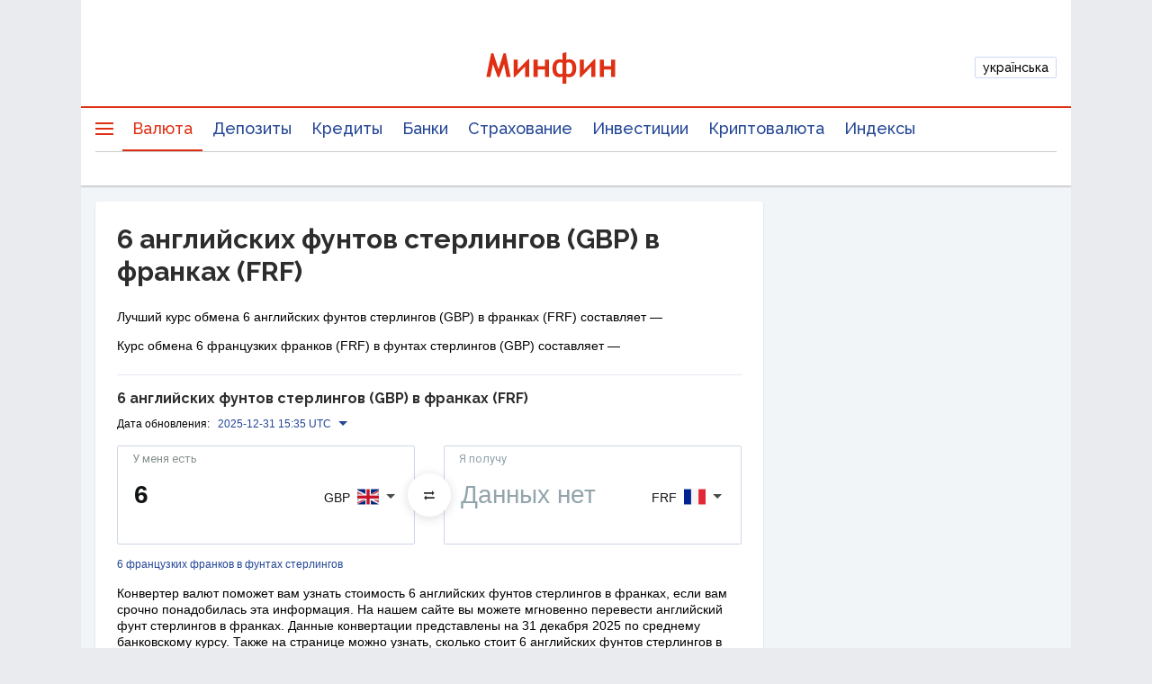

--- FILE ---
content_type: text/html; charset=utf-8
request_url: https://www.google.com/recaptcha/api2/aframe
body_size: 135
content:
<!DOCTYPE HTML><html><head><meta http-equiv="content-type" content="text/html; charset=UTF-8"></head><body><script nonce="GK4tXiVXKorCv4ttcidTKw">/** Anti-fraud and anti-abuse applications only. See google.com/recaptcha */ try{var clients={'sodar':'https://pagead2.googlesyndication.com/pagead/sodar?'};window.addEventListener("message",function(a){try{if(a.source===window.parent){var b=JSON.parse(a.data);var c=clients[b['id']];if(c){var d=document.createElement('img');d.src=c+b['params']+'&rc='+(localStorage.getItem("rc::a")?sessionStorage.getItem("rc::b"):"");window.document.body.appendChild(d);sessionStorage.setItem("rc::e",parseInt(sessionStorage.getItem("rc::e")||0)+1);localStorage.setItem("rc::h",'1767205812860');}}}catch(b){}});window.parent.postMessage("_grecaptcha_ready", "*");}catch(b){}</script></body></html>

--- FILE ---
content_type: application/javascript; charset=UTF-8
request_url: https://minfin.com.ua/currency/assets/4.ada82f5c49b51562f2a8.js
body_size: 20161
content:
(window.__LOADABLE_LOADED_CHUNKS__=window.__LOADABLE_LOADED_CHUNKS__||[]).push([[4],{378:function(e,t,n){"use strict";Object.defineProperty(t,"__esModule",{value:!0}),t.canUseDOM=t.SafeNodeList=t.SafeHTMLCollection=void 0;var r,o=n(458);var i=((r=o)&&r.__esModule?r:{default:r}).default,a=i.canUseDOM?window.HTMLElement:{};t.SafeHTMLCollection=i.canUseDOM?window.HTMLCollection:{},t.SafeNodeList=i.canUseDOM?window.NodeList:{},t.canUseDOM=i.canUseDOM;t.default=a},417:function(e,t,n){"use strict";Object.defineProperty(t,"__esModule",{value:!0}),t.default=function(e){return[].slice.call(e.querySelectorAll("*"),0).filter(a)};
/*!
 * Adapted from jQuery UI core
 *
 * http://jqueryui.com
 *
 * Copyright 2014 jQuery Foundation and other contributors
 * Released under the MIT license.
 * http://jquery.org/license
 *
 * http://api.jqueryui.com/category/ui-core/
 */
var r=/input|select|textarea|button|object/;function o(e){var t=e.offsetWidth<=0&&e.offsetHeight<=0;if(t&&!e.innerHTML)return!0;try{var n=window.getComputedStyle(e);return t?"visible"!==n.getPropertyValue("overflow")||e.scrollWidth<=0&&e.scrollHeight<=0:"none"==n.getPropertyValue("display")}catch(e){return console.warn("Failed to inspect element style"),!1}}function i(e,t){var n=e.nodeName.toLowerCase();return(r.test(n)&&!e.disabled||"a"===n&&e.href||t)&&function(e){for(var t=e;t&&t!==document.body;){if(o(t))return!1;t=t.parentNode}return!0}(e)}function a(e){var t=e.getAttribute("tabindex");null===t&&(t=void 0);var n=isNaN(t);return(n||t>=0)&&i(e,!n)}e.exports=t.default},418:function(e,t,n){"use strict";Object.defineProperty(t,"__esModule",{value:!0}),t.resetState=function(){u&&(u.removeAttribute?u.removeAttribute("aria-hidden"):null!=u.length?u.forEach((function(e){return e.removeAttribute("aria-hidden")})):document.querySelectorAll(u).forEach((function(e){return e.removeAttribute("aria-hidden")})));u=null},t.log=function(){return void 0;var e=u||{};console.log("ariaAppHider ----------"),console.log(e.nodeName,e.className,e.id),console.log("end ariaAppHider ----------")},t.assertNodeList=l,t.setElement=function(e){var t=e;if("string"==typeof t&&a.canUseDOM){var n=document.querySelectorAll(t);l(n,t),t=n}return u=t||u},t.validateElement=s,t.hide=function(e){var t=!0,n=!1,r=void 0;try{for(var o,i=s(e)[Symbol.iterator]();!(t=(o=i.next()).done);t=!0){o.value.setAttribute("aria-hidden","true")}}catch(e){n=!0,r=e}finally{try{!t&&i.return&&i.return()}finally{if(n)throw r}}},t.show=function(e){var t=!0,n=!1,r=void 0;try{for(var o,i=s(e)[Symbol.iterator]();!(t=(o=i.next()).done);t=!0){o.value.removeAttribute("aria-hidden")}}catch(e){n=!0,r=e}finally{try{!t&&i.return&&i.return()}finally{if(n)throw r}}},t.documentNotReadyOrSSRTesting=function(){u=null};var r,o=n(457),i=(r=o)&&r.__esModule?r:{default:r},a=n(378);var u=null;function l(e,t){if(!e||!e.length)throw new Error("react-modal: No elements were found for selector "+t+".")}function s(e){var t=e||u;return t?Array.isArray(t)||t instanceof HTMLCollection||t instanceof NodeList?t:[t]:((0,i.default)(!1,["react-modal: App element is not defined.","Please use `Modal.setAppElement(el)` or set `appElement={el}`.","This is needed so screen readers don't see main content","when modal is opened. It is not recommended, but you can opt-out","by setting `ariaHideApp={false}`."].join(" ")),[])}},419:function(e,t,n){"use strict";Object.defineProperty(t,"__esModule",{value:!0}),t.log=function(){console.log("portalOpenInstances ----------"),console.log(o.openInstances.length),o.openInstances.forEach((function(e){return console.log(e)})),console.log("end portalOpenInstances ----------")},t.resetState=function(){o=new r};var r=function e(){var t=this;!function(e,t){if(!(e instanceof t))throw new TypeError("Cannot call a class as a function")}(this,e),this.register=function(e){-1===t.openInstances.indexOf(e)&&(t.openInstances.push(e),t.emit("register"))},this.deregister=function(e){var n=t.openInstances.indexOf(e);-1!==n&&(t.openInstances.splice(n,1),t.emit("deregister"))},this.subscribe=function(e){t.subscribers.push(e)},this.emit=function(e){t.subscribers.forEach((function(n){return n(e,t.openInstances.slice())}))},this.openInstances=[],this.subscribers=[]},o=new r;t.default=o},452:function(e,t,n){"use strict";Object.defineProperty(t,"__esModule",{value:!0});var r,o=n(453),i=(r=o)&&r.__esModule?r:{default:r};t.default=i.default,e.exports=t.default},453:function(e,t,n){"use strict";Object.defineProperty(t,"__esModule",{value:!0}),t.bodyOpenClassName=t.portalClassName=void 0;var r=Object.assign||function(e){for(var t=1;t<arguments.length;t++){var n=arguments[t];for(var r in n)Object.prototype.hasOwnProperty.call(n,r)&&(e[r]=n[r])}return e},o=function(){function e(e,t){for(var n=0;n<t.length;n++){var r=t[n];r.enumerable=r.enumerable||!1,r.configurable=!0,"value"in r&&(r.writable=!0),Object.defineProperty(e,r.key,r)}}return function(t,n,r){return n&&e(t.prototype,n),r&&e(t,r),t}}(),i=n(4),a=p(i),u=p(n(46)),l=p(n(22)),s=p(n(454)),c=function(e){if(e&&e.__esModule)return e;var t={};if(null!=e)for(var n in e)Object.prototype.hasOwnProperty.call(e,n)&&(t[n]=e[n]);return t.default=e,t}(n(418)),f=n(378),d=p(f),h=n(461);function p(e){return e&&e.__esModule?e:{default:e}}function v(e,t){if(!e)throw new ReferenceError("this hasn't been initialised - super() hasn't been called");return!t||"object"!=typeof t&&"function"!=typeof t?e:t}var y=t.portalClassName="ReactModalPortal",m=t.bodyOpenClassName="ReactModal__Body--open",b=f.canUseDOM&&void 0!==u.default.createPortal,g=function(e){return document.createElement(e)},_=function(){return b?u.default.createPortal:u.default.unstable_renderSubtreeIntoContainer};function w(e){return e()}var M=function(e){function t(){var e,n,o;!function(e,t){if(!(e instanceof t))throw new TypeError("Cannot call a class as a function")}(this,t);for(var i=arguments.length,l=Array(i),c=0;c<i;c++)l[c]=arguments[c];return n=o=v(this,(e=t.__proto__||Object.getPrototypeOf(t)).call.apply(e,[this].concat(l))),o.removePortal=function(){!b&&u.default.unmountComponentAtNode(o.node);var e=w(o.props.parentSelector);e&&e.contains(o.node)?e.removeChild(o.node):console.warn('React-Modal: "parentSelector" prop did not returned any DOM element. Make sure that the parent element is unmounted to avoid any memory leaks.')},o.portalRef=function(e){o.portal=e},o.renderPortal=function(e){var n=_()(o,a.default.createElement(s.default,r({defaultStyles:t.defaultStyles},e)),o.node);o.portalRef(n)},v(o,n)}return function(e,t){if("function"!=typeof t&&null!==t)throw new TypeError("Super expression must either be null or a function, not "+typeof t);e.prototype=Object.create(t&&t.prototype,{constructor:{value:e,enumerable:!1,writable:!0,configurable:!0}}),t&&(Object.setPrototypeOf?Object.setPrototypeOf(e,t):e.__proto__=t)}(t,e),o(t,[{key:"componentDidMount",value:function(){f.canUseDOM&&(b||(this.node=g("div")),this.node.className=this.props.portalClassName,w(this.props.parentSelector).appendChild(this.node),!b&&this.renderPortal(this.props))}},{key:"getSnapshotBeforeUpdate",value:function(e){return{prevParent:w(e.parentSelector),nextParent:w(this.props.parentSelector)}}},{key:"componentDidUpdate",value:function(e,t,n){if(f.canUseDOM){var r=this.props,o=r.isOpen,i=r.portalClassName;e.portalClassName!==i&&(this.node.className=i);var a=n.prevParent,u=n.nextParent;u!==a&&(a.removeChild(this.node),u.appendChild(this.node)),(e.isOpen||o)&&!b&&this.renderPortal(this.props)}}},{key:"componentWillUnmount",value:function(){if(f.canUseDOM&&this.node&&this.portal){var e=this.portal.state,t=Date.now(),n=e.isOpen&&this.props.closeTimeoutMS&&(e.closesAt||t+this.props.closeTimeoutMS);n?(e.beforeClose||this.portal.closeWithTimeout(),setTimeout(this.removePortal,n-t)):this.removePortal()}}},{key:"render",value:function(){return f.canUseDOM&&b?(!this.node&&b&&(this.node=g("div")),_()(a.default.createElement(s.default,r({ref:this.portalRef,defaultStyles:t.defaultStyles},this.props)),this.node)):null}}],[{key:"setAppElement",value:function(e){c.setElement(e)}}]),t}(i.Component);M.propTypes={isOpen:l.default.bool.isRequired,style:l.default.shape({content:l.default.object,overlay:l.default.object}),portalClassName:l.default.string,bodyOpenClassName:l.default.string,htmlOpenClassName:l.default.string,className:l.default.oneOfType([l.default.string,l.default.shape({base:l.default.string.isRequired,afterOpen:l.default.string.isRequired,beforeClose:l.default.string.isRequired})]),overlayClassName:l.default.oneOfType([l.default.string,l.default.shape({base:l.default.string.isRequired,afterOpen:l.default.string.isRequired,beforeClose:l.default.string.isRequired})]),appElement:l.default.oneOfType([l.default.instanceOf(d.default),l.default.instanceOf(f.SafeHTMLCollection),l.default.instanceOf(f.SafeNodeList),l.default.arrayOf(l.default.instanceOf(d.default))]),onAfterOpen:l.default.func,onRequestClose:l.default.func,closeTimeoutMS:l.default.number,ariaHideApp:l.default.bool,shouldFocusAfterRender:l.default.bool,shouldCloseOnOverlayClick:l.default.bool,shouldReturnFocusAfterClose:l.default.bool,preventScroll:l.default.bool,parentSelector:l.default.func,aria:l.default.object,data:l.default.object,role:l.default.string,contentLabel:l.default.string,shouldCloseOnEsc:l.default.bool,overlayRef:l.default.func,contentRef:l.default.func,id:l.default.string,overlayElement:l.default.func,contentElement:l.default.func},M.defaultProps={isOpen:!1,portalClassName:y,bodyOpenClassName:m,role:"dialog",ariaHideApp:!0,closeTimeoutMS:0,shouldFocusAfterRender:!0,shouldCloseOnEsc:!0,shouldCloseOnOverlayClick:!0,shouldReturnFocusAfterClose:!0,preventScroll:!1,parentSelector:function(){return document.body},overlayElement:function(e,t){return a.default.createElement("div",e,t)},contentElement:function(e,t){return a.default.createElement("div",e,t)}},M.defaultStyles={overlay:{position:"fixed",top:0,left:0,right:0,bottom:0,backgroundColor:"rgba(255, 255, 255, 0.75)"},content:{position:"absolute",top:"40px",left:"40px",right:"40px",bottom:"40px",border:"1px solid #ccc",background:"#fff",overflow:"auto",WebkitOverflowScrolling:"touch",borderRadius:"4px",outline:"none",padding:"20px"}},(0,h.polyfill)(M),t.default=M},454:function(e,t,n){"use strict";Object.defineProperty(t,"__esModule",{value:!0});var r=Object.assign||function(e){for(var t=1;t<arguments.length;t++){var n=arguments[t];for(var r in n)Object.prototype.hasOwnProperty.call(n,r)&&(e[r]=n[r])}return e},o="function"==typeof Symbol&&"symbol"==typeof Symbol.iterator?function(e){return typeof e}:function(e){return e&&"function"==typeof Symbol&&e.constructor===Symbol&&e!==Symbol.prototype?"symbol":typeof e},i=function(){function e(e,t){for(var n=0;n<t.length;n++){var r=t[n];r.enumerable=r.enumerable||!1,r.configurable=!0,"value"in r&&(r.writable=!0),Object.defineProperty(e,r.key,r)}}return function(t,n,r){return n&&e(t.prototype,n),r&&e(t,r),t}}(),a=n(4),u=y(n(22)),l=v(n(455)),s=y(n(456)),c=v(n(418)),f=v(n(459)),d=n(378),h=y(d),p=y(n(419));function v(e){if(e&&e.__esModule)return e;var t={};if(null!=e)for(var n in e)Object.prototype.hasOwnProperty.call(e,n)&&(t[n]=e[n]);return t.default=e,t}function y(e){return e&&e.__esModule?e:{default:e}}n(460);var m={overlay:"ReactModal__Overlay",content:"ReactModal__Content"},b=9,g=27,_=0,w=function(e){function t(e){!function(e,t){if(!(e instanceof t))throw new TypeError("Cannot call a class as a function")}(this,t);var n=function(e,t){if(!e)throw new ReferenceError("this hasn't been initialised - super() hasn't been called");return!t||"object"!=typeof t&&"function"!=typeof t?e:t}(this,(t.__proto__||Object.getPrototypeOf(t)).call(this,e));return n.setOverlayRef=function(e){n.overlay=e,n.props.overlayRef&&n.props.overlayRef(e)},n.setContentRef=function(e){n.content=e,n.props.contentRef&&n.props.contentRef(e)},n.afterClose=function(){var e=n.props,t=e.appElement,r=e.ariaHideApp,o=e.htmlOpenClassName,i=e.bodyOpenClassName;i&&f.remove(document.body,i),o&&f.remove(document.getElementsByTagName("html")[0],o),r&&_>0&&0===(_-=1)&&c.show(t),n.props.shouldFocusAfterRender&&(n.props.shouldReturnFocusAfterClose?(l.returnFocus(n.props.preventScroll),l.teardownScopedFocus()):l.popWithoutFocus()),n.props.onAfterClose&&n.props.onAfterClose(),p.default.deregister(n)},n.open=function(){n.beforeOpen(),n.state.afterOpen&&n.state.beforeClose?(clearTimeout(n.closeTimer),n.setState({beforeClose:!1})):(n.props.shouldFocusAfterRender&&(l.setupScopedFocus(n.node),l.markForFocusLater()),n.setState({isOpen:!0},(function(){n.openAnimationFrame=requestAnimationFrame((function(){n.setState({afterOpen:!0}),n.props.isOpen&&n.props.onAfterOpen&&n.props.onAfterOpen({overlayEl:n.overlay,contentEl:n.content})}))})))},n.close=function(){n.props.closeTimeoutMS>0?n.closeWithTimeout():n.closeWithoutTimeout()},n.focusContent=function(){return n.content&&!n.contentHasFocus()&&n.content.focus({preventScroll:!0})},n.closeWithTimeout=function(){var e=Date.now()+n.props.closeTimeoutMS;n.setState({beforeClose:!0,closesAt:e},(function(){n.closeTimer=setTimeout(n.closeWithoutTimeout,n.state.closesAt-Date.now())}))},n.closeWithoutTimeout=function(){n.setState({beforeClose:!1,isOpen:!1,afterOpen:!1,closesAt:null},n.afterClose)},n.handleKeyDown=function(e){e.keyCode===b&&(0,s.default)(n.content,e),n.props.shouldCloseOnEsc&&e.keyCode===g&&(e.stopPropagation(),n.requestClose(e))},n.handleOverlayOnClick=function(e){null===n.shouldClose&&(n.shouldClose=!0),n.shouldClose&&n.props.shouldCloseOnOverlayClick&&(n.ownerHandlesClose()?n.requestClose(e):n.focusContent()),n.shouldClose=null},n.handleContentOnMouseUp=function(){n.shouldClose=!1},n.handleOverlayOnMouseDown=function(e){n.props.shouldCloseOnOverlayClick||e.target!=n.overlay||e.preventDefault()},n.handleContentOnClick=function(){n.shouldClose=!1},n.handleContentOnMouseDown=function(){n.shouldClose=!1},n.requestClose=function(e){return n.ownerHandlesClose()&&n.props.onRequestClose(e)},n.ownerHandlesClose=function(){return n.props.onRequestClose},n.shouldBeClosed=function(){return!n.state.isOpen&&!n.state.beforeClose},n.contentHasFocus=function(){return document.activeElement===n.content||n.content.contains(document.activeElement)},n.buildClassName=function(e,t){var r="object"===(void 0===t?"undefined":o(t))?t:{base:m[e],afterOpen:m[e]+"--after-open",beforeClose:m[e]+"--before-close"},i=r.base;return n.state.afterOpen&&(i=i+" "+r.afterOpen),n.state.beforeClose&&(i=i+" "+r.beforeClose),"string"==typeof t&&t?i+" "+t:i},n.attributesFromObject=function(e,t){return Object.keys(t).reduce((function(n,r){return n[e+"-"+r]=t[r],n}),{})},n.state={afterOpen:!1,beforeClose:!1},n.shouldClose=null,n.moveFromContentToOverlay=null,n}return function(e,t){if("function"!=typeof t&&null!==t)throw new TypeError("Super expression must either be null or a function, not "+typeof t);e.prototype=Object.create(t&&t.prototype,{constructor:{value:e,enumerable:!1,writable:!0,configurable:!0}}),t&&(Object.setPrototypeOf?Object.setPrototypeOf(e,t):e.__proto__=t)}(t,e),i(t,[{key:"componentDidMount",value:function(){this.props.isOpen&&this.open()}},{key:"componentDidUpdate",value:function(e,t){this.props.isOpen&&!e.isOpen?this.open():!this.props.isOpen&&e.isOpen&&this.close(),this.props.shouldFocusAfterRender&&this.state.isOpen&&!t.isOpen&&this.focusContent()}},{key:"componentWillUnmount",value:function(){this.state.isOpen&&this.afterClose(),clearTimeout(this.closeTimer),cancelAnimationFrame(this.openAnimationFrame)}},{key:"beforeOpen",value:function(){var e=this.props,t=e.appElement,n=e.ariaHideApp,r=e.htmlOpenClassName,o=e.bodyOpenClassName;o&&f.add(document.body,o),r&&f.add(document.getElementsByTagName("html")[0],r),n&&(_+=1,c.hide(t)),p.default.register(this)}},{key:"render",value:function(){var e=this.props,t=e.id,n=e.className,o=e.overlayClassName,i=e.defaultStyles,a=e.children,u=n?{}:i.content,l=o?{}:i.overlay;if(this.shouldBeClosed())return null;var s={ref:this.setOverlayRef,className:this.buildClassName("overlay",o),style:r({},l,this.props.style.overlay),onClick:this.handleOverlayOnClick,onMouseDown:this.handleOverlayOnMouseDown},c=r({id:t,ref:this.setContentRef,style:r({},u,this.props.style.content),className:this.buildClassName("content",n),tabIndex:"-1",onKeyDown:this.handleKeyDown,onMouseDown:this.handleContentOnMouseDown,onMouseUp:this.handleContentOnMouseUp,onClick:this.handleContentOnClick,role:this.props.role,"aria-label":this.props.contentLabel},this.attributesFromObject("aria",r({modal:!0},this.props.aria)),this.attributesFromObject("data",this.props.data||{}),{"data-testid":this.props.testId}),f=this.props.contentElement(c,a);return this.props.overlayElement(s,f)}}]),t}(a.Component);w.defaultProps={style:{overlay:{},content:{}},defaultStyles:{}},w.propTypes={isOpen:u.default.bool.isRequired,defaultStyles:u.default.shape({content:u.default.object,overlay:u.default.object}),style:u.default.shape({content:u.default.object,overlay:u.default.object}),className:u.default.oneOfType([u.default.string,u.default.object]),overlayClassName:u.default.oneOfType([u.default.string,u.default.object]),bodyOpenClassName:u.default.string,htmlOpenClassName:u.default.string,ariaHideApp:u.default.bool,appElement:u.default.oneOfType([u.default.instanceOf(h.default),u.default.instanceOf(d.SafeHTMLCollection),u.default.instanceOf(d.SafeNodeList),u.default.arrayOf(u.default.instanceOf(h.default))]),onAfterOpen:u.default.func,onAfterClose:u.default.func,onRequestClose:u.default.func,closeTimeoutMS:u.default.number,shouldFocusAfterRender:u.default.bool,shouldCloseOnOverlayClick:u.default.bool,shouldReturnFocusAfterClose:u.default.bool,preventScroll:u.default.bool,role:u.default.string,contentLabel:u.default.string,aria:u.default.object,data:u.default.object,children:u.default.node,shouldCloseOnEsc:u.default.bool,overlayRef:u.default.func,contentRef:u.default.func,id:u.default.string,overlayElement:u.default.func,contentElement:u.default.func,testId:u.default.string},t.default=w,e.exports=t.default},455:function(e,t,n){"use strict";Object.defineProperty(t,"__esModule",{value:!0}),t.resetState=function(){a=[]},t.log=function(){return void 0;console.log("focusManager ----------"),a.forEach((function(e){var t=e||{};console.log(t.nodeName,t.className,t.id)})),console.log("end focusManager ----------")},t.handleBlur=s,t.handleFocus=c,t.markForFocusLater=function(){a.push(document.activeElement)},t.returnFocus=function(){var e=arguments.length>0&&void 0!==arguments[0]&&arguments[0],t=null;try{return void(0!==a.length&&(t=a.pop()).focus({preventScroll:e}))}catch(e){console.warn(["You tried to return focus to",t,"but it is not in the DOM anymore"].join(" "))}},t.popWithoutFocus=function(){a.length>0&&a.pop()},t.setupScopedFocus=function(e){u=e,window.addEventListener?(window.addEventListener("blur",s,!1),document.addEventListener("focus",c,!0)):(window.attachEvent("onBlur",s),document.attachEvent("onFocus",c))},t.teardownScopedFocus=function(){u=null,window.addEventListener?(window.removeEventListener("blur",s),document.removeEventListener("focus",c)):(window.detachEvent("onBlur",s),document.detachEvent("onFocus",c))};var r,o=n(417),i=(r=o)&&r.__esModule?r:{default:r};var a=[],u=null,l=!1;function s(){l=!0}function c(){if(l){if(l=!1,!u)return;setTimeout((function(){u.contains(document.activeElement)||((0,i.default)(u)[0]||u).focus()}),0)}}},456:function(e,t,n){"use strict";Object.defineProperty(t,"__esModule",{value:!0}),t.default=function(e,t){var n=(0,i.default)(e);if(!n.length)return void t.preventDefault();var r=void 0,o=t.shiftKey,a=n[0],u=n[n.length-1];if(e===document.activeElement){if(!o)return;r=u}u!==document.activeElement||o||(r=a);a===document.activeElement&&o&&(r=u);if(r)return t.preventDefault(),void r.focus();var l=/(\bChrome\b|\bSafari\b)\//.exec(navigator.userAgent);if(null==l||"Chrome"==l[1]||null!=/\biPod\b|\biPad\b/g.exec(navigator.userAgent))return;var s=n.indexOf(document.activeElement);s>-1&&(s+=o?-1:1);if(void 0===(r=n[s]))return t.preventDefault(),void(r=o?u:a).focus();t.preventDefault(),r.focus()};var r,o=n(417),i=(r=o)&&r.__esModule?r:{default:r};e.exports=t.default},457:function(e,t,n){"use strict";var r=function(){};e.exports=r},458:function(e,t,n){var r;
/*!
  Copyright (c) 2015 Jed Watson.
  Based on code that is Copyright 2013-2015, Facebook, Inc.
  All rights reserved.
*/!function(){"use strict";var o=!("undefined"==typeof window||!window.document||!window.document.createElement),i={canUseDOM:o,canUseWorkers:"undefined"!=typeof Worker,canUseEventListeners:o&&!(!window.addEventListener&&!window.attachEvent),canUseViewport:o&&!!window.screen};void 0===(r=function(){return i}.call(t,n,t,e))||(e.exports=r)}()},459:function(e,t,n){"use strict";Object.defineProperty(t,"__esModule",{value:!0}),t.resetState=function(){var e=document.getElementsByTagName("html")[0];for(var t in r)i(e,r[t]);var n=document.body;for(var a in o)i(n,o[a]);r={},o={}},t.log=function(){return void 0;var e=document.getElementsByTagName("html")[0].className,t="Show tracked classes:\n\n";for(var n in t+="<html /> ("+e+"):\n",r)t+="  "+n+" "+r[n]+"\n";for(var i in e=document.body.className,t+="\n\ndoc.body ("+e+"):\n",o)t+="  "+i+" "+o[i]+"\n";t+="\n",console.log(t)};var r={},o={};function i(e,t){e.classList.remove(t)}t.add=function(e,t){return n=e.classList,i="html"==e.nodeName.toLowerCase()?r:o,void t.split(" ").forEach((function(e){!function(e,t){e[t]||(e[t]=0),e[t]+=1}(i,e),n.add(e)}));var n,i},t.remove=function(e,t){return n=e.classList,i="html"==e.nodeName.toLowerCase()?r:o,void t.split(" ").forEach((function(e){!function(e,t){e[t]&&(e[t]-=1)}(i,e),0===i[e]&&n.remove(e)}));var n,i}},460:function(e,t,n){"use strict";Object.defineProperty(t,"__esModule",{value:!0}),t.resetState=function(){for(var e=[a,u],t=0;t<e.length;t++){var n=e[t];n&&(n.parentNode&&n.parentNode.removeChild(n))}a=u=null,l=[]},t.log=function(){console.log("bodyTrap ----------"),console.log(l.length);for(var e=[a,u],t=0;t<e.length;t++){var n=e[t]||{};console.log(n.nodeName,n.className,n.id)}console.log("edn bodyTrap ----------")};var r,o=n(419),i=(r=o)&&r.__esModule?r:{default:r};var a=void 0,u=void 0,l=[];function s(){0!==l.length&&l[l.length-1].focusContent()}i.default.subscribe((function(e,t){a||u||((a=document.createElement("div")).setAttribute("data-react-modal-body-trap",""),a.style.position="absolute",a.style.opacity="0",a.setAttribute("tabindex","0"),a.addEventListener("focus",s),(u=a.cloneNode()).addEventListener("focus",s)),(l=t).length>0?(document.body.firstChild!==a&&document.body.insertBefore(a,document.body.firstChild),document.body.lastChild!==u&&document.body.appendChild(u)):(a.parentElement&&a.parentElement.removeChild(a),u.parentElement&&u.parentElement.removeChild(u))}))},461:function(e,t,n){"use strict";function r(){var e=this.constructor.getDerivedStateFromProps(this.props,this.state);null!=e&&this.setState(e)}function o(e){this.setState(function(t){var n=this.constructor.getDerivedStateFromProps(e,t);return null!=n?n:null}.bind(this))}function i(e,t){try{var n=this.props,r=this.state;this.props=e,this.state=t,this.__reactInternalSnapshotFlag=!0,this.__reactInternalSnapshot=this.getSnapshotBeforeUpdate(n,r)}finally{this.props=n,this.state=r}}function a(e){var t=e.prototype;if(!t||!t.isReactComponent)throw new Error("Can only polyfill class components");if("function"!=typeof e.getDerivedStateFromProps&&"function"!=typeof t.getSnapshotBeforeUpdate)return e;var n=null,a=null,u=null;if("function"==typeof t.componentWillMount?n="componentWillMount":"function"==typeof t.UNSAFE_componentWillMount&&(n="UNSAFE_componentWillMount"),"function"==typeof t.componentWillReceiveProps?a="componentWillReceiveProps":"function"==typeof t.UNSAFE_componentWillReceiveProps&&(a="UNSAFE_componentWillReceiveProps"),"function"==typeof t.componentWillUpdate?u="componentWillUpdate":"function"==typeof t.UNSAFE_componentWillUpdate&&(u="UNSAFE_componentWillUpdate"),null!==n||null!==a||null!==u){var l=e.displayName||e.name,s="function"==typeof e.getDerivedStateFromProps?"getDerivedStateFromProps()":"getSnapshotBeforeUpdate()";throw Error("Unsafe legacy lifecycles will not be called for components using new component APIs.\n\n"+l+" uses "+s+" but also contains the following legacy lifecycles:"+(null!==n?"\n  "+n:"")+(null!==a?"\n  "+a:"")+(null!==u?"\n  "+u:"")+"\n\nThe above lifecycles should be removed. Learn more about this warning here:\nhttps://fb.me/react-async-component-lifecycle-hooks")}if("function"==typeof e.getDerivedStateFromProps&&(t.componentWillMount=r,t.componentWillReceiveProps=o),"function"==typeof t.getSnapshotBeforeUpdate){if("function"!=typeof t.componentDidUpdate)throw new Error("Cannot polyfill getSnapshotBeforeUpdate() for components that do not define componentDidUpdate() on the prototype");t.componentWillUpdate=i;var c=t.componentDidUpdate;t.componentDidUpdate=function(e,t,n){var r=this.__reactInternalSnapshotFlag?this.__reactInternalSnapshot:n;c.call(this,e,t,r)}}return e}n.r(t),n.d(t,"polyfill",(function(){return a})),r.__suppressDeprecationWarning=!0,o.__suppressDeprecationWarning=!0,i.__suppressDeprecationWarning=!0},462:function(e,t,n){(function(e,n){var r=200,o="Expected a function",i="__lodash_hash_undefined__",a=1,u=2,l=1/0,s=9007199254740991,c="[object Arguments]",f="[object Array]",d="[object Boolean]",h="[object Date]",p="[object Error]",v="[object Function]",y="[object GeneratorFunction]",m="[object Map]",b="[object Number]",g="[object Object]",_="[object RegExp]",w="[object Set]",M="[object String]",O="[object Symbol]",C="[object ArrayBuffer]",x="[object DataView]",N=/\.|\[(?:[^[\]]*|(["'])(?:(?!\1)[^\\]|\\.)*?\1)\]/,S=/^\w*$/,E=/^\./,j=/[^.[\]]+|\[(?:(-?\d+(?:\.\d+)?)|(["'])((?:(?!\2)[^\\]|\\.)*?)\2)\]|(?=(?:\.|\[\])(?:\.|\[\]|$))/g,k=/\\(\\)?/g,A=/^\[object .+?Constructor\]$/,R=/^(?:0|[1-9]\d*)$/,P={};P["[object Float32Array]"]=P["[object Float64Array]"]=P["[object Int8Array]"]=P["[object Int16Array]"]=P["[object Int32Array]"]=P["[object Uint8Array]"]=P["[object Uint8ClampedArray]"]=P["[object Uint16Array]"]=P["[object Uint32Array]"]=!0,P[c]=P[f]=P[C]=P[d]=P[x]=P[h]=P[p]=P[v]=P[m]=P[b]=P[g]=P[_]=P[w]=P[M]=P["[object WeakMap]"]=!1;var T="object"==typeof e&&e&&e.Object===Object&&e,F="object"==typeof self&&self&&self.Object===Object&&self,D=T||F||Function("return this")(),L=t&&!t.nodeType&&t,U=L&&"object"==typeof n&&n&&!n.nodeType&&n,W=U&&U.exports===L&&T.process,q=function(){try{return W&&W.binding("util")}catch(e){}}(),H=q&&q.isTypedArray;function I(e,t){return!!(e?e.length:0)&&function(e,t,n){if(t!=t)return function(e,t,n,r){var o=e.length,i=n+(r?1:-1);for(;r?i--:++i<o;)if(t(e[i],i,e))return i;return-1}(e,z,n);var r=n-1,o=e.length;for(;++r<o;)if(e[r]===t)return r;return-1}(e,t,0)>-1}function $(e,t,n){for(var r=-1,o=e?e.length:0;++r<o;)if(n(t,e[r]))return!0;return!1}function B(e,t){for(var n=-1,r=e?e.length:0;++n<r;)if(t(e[n],n,e))return!0;return!1}function z(e){return e!=e}function V(e,t){return e.has(t)}function K(e){var t=!1;if(null!=e&&"function"!=typeof e.toString)try{t=!!(e+"")}catch(e){}return t}function Z(e){var t=-1,n=Array(e.size);return e.forEach((function(e,r){n[++t]=[r,e]})),n}function G(e){var t=-1,n=Array(e.size);return e.forEach((function(e){n[++t]=e})),n}var X,Y,Q,J=Array.prototype,ee=Function.prototype,te=Object.prototype,ne=D["__core-js_shared__"],re=(X=/[^.]+$/.exec(ne&&ne.keys&&ne.keys.IE_PROTO||""))?"Symbol(src)_1."+X:"",oe=ee.toString,ie=te.hasOwnProperty,ae=te.toString,ue=RegExp("^"+oe.call(ie).replace(/[\\^$.*+?()[\]{}|]/g,"\\$&").replace(/hasOwnProperty|(function).*?(?=\\\()| for .+?(?=\\\])/g,"$1.*?")+"$"),le=D.Symbol,se=D.Uint8Array,ce=te.propertyIsEnumerable,fe=J.splice,de=(Y=Object.keys,Q=Object,function(e){return Y(Q(e))}),he=Be(D,"DataView"),pe=Be(D,"Map"),ve=Be(D,"Promise"),ye=Be(D,"Set"),me=Be(D,"WeakMap"),be=Be(Object,"create"),ge=Qe(he),_e=Qe(pe),we=Qe(ve),Me=Qe(ye),Oe=Qe(me),Ce=le?le.prototype:void 0,xe=Ce?Ce.valueOf:void 0,Ne=Ce?Ce.toString:void 0;function Se(e){var t=-1,n=e?e.length:0;for(this.clear();++t<n;){var r=e[t];this.set(r[0],r[1])}}function Ee(e){var t=-1,n=e?e.length:0;for(this.clear();++t<n;){var r=e[t];this.set(r[0],r[1])}}function je(e){var t=-1,n=e?e.length:0;for(this.clear();++t<n;){var r=e[t];this.set(r[0],r[1])}}function ke(e){var t=-1,n=e?e.length:0;for(this.__data__=new je;++t<n;)this.add(e[t])}function Ae(e){this.__data__=new Ee(e)}function Re(e,t){var n=nt(e)||tt(e)?function(e,t){for(var n=-1,r=Array(e);++n<e;)r[n]=t(n);return r}(e.length,String):[],r=n.length,o=!!r;for(var i in e)!t&&!ie.call(e,i)||o&&("length"==i||Ve(i,r))||n.push(i);return n}function Pe(e,t){for(var n=e.length;n--;)if(et(e[n][0],t))return n;return-1}function Te(e,t){for(var n=0,r=(t=Ke(t,e)?[t]:qe(t)).length;null!=e&&n<r;)e=e[Ye(t[n++])];return n&&n==r?e:void 0}function Fe(e,t){return null!=e&&t in Object(e)}function De(e,t,n,r,o){return e===t||(null==e||null==t||!at(e)&&!ut(t)?e!=e&&t!=t:function(e,t,n,r,o,i){var l=nt(e),s=nt(t),v=f,y=f;l||(v=(v=ze(e))==c?g:v);s||(y=(y=ze(t))==c?g:y);var N=v==g&&!K(e),S=y==g&&!K(t),E=v==y;if(E&&!N)return i||(i=new Ae),l||st(e)?Ie(e,t,n,r,o,i):function(e,t,n,r,o,i,l){switch(n){case x:if(e.byteLength!=t.byteLength||e.byteOffset!=t.byteOffset)return!1;e=e.buffer,t=t.buffer;case C:return!(e.byteLength!=t.byteLength||!r(new se(e),new se(t)));case d:case h:case b:return et(+e,+t);case p:return e.name==t.name&&e.message==t.message;case _:case M:return e==t+"";case m:var s=Z;case w:var c=i&u;if(s||(s=G),e.size!=t.size&&!c)return!1;var f=l.get(e);if(f)return f==t;i|=a,l.set(e,t);var v=Ie(s(e),s(t),r,o,i,l);return l.delete(e),v;case O:if(xe)return xe.call(e)==xe.call(t)}return!1}(e,t,v,n,r,o,i);if(!(o&u)){var j=N&&ie.call(e,"__wrapped__"),k=S&&ie.call(t,"__wrapped__");if(j||k){var A=j?e.value():e,R=k?t.value():t;return i||(i=new Ae),n(A,R,r,o,i)}}if(!E)return!1;return i||(i=new Ae),function(e,t,n,r,o,i){var a=o&u,l=ct(e),s=l.length,c=ct(t).length;if(s!=c&&!a)return!1;var f=s;for(;f--;){var d=l[f];if(!(a?d in t:ie.call(t,d)))return!1}var h=i.get(e);if(h&&i.get(t))return h==t;var p=!0;i.set(e,t),i.set(t,e);var v=a;for(;++f<s;){d=l[f];var y=e[d],m=t[d];if(r)var b=a?r(m,y,d,t,e,i):r(y,m,d,e,t,i);if(!(void 0===b?y===m||n(y,m,r,o,i):b)){p=!1;break}v||(v="constructor"==d)}if(p&&!v){var g=e.constructor,_=t.constructor;g!=_&&"constructor"in e&&"constructor"in t&&!("function"==typeof g&&g instanceof g&&"function"==typeof _&&_ instanceof _)&&(p=!1)}return i.delete(e),i.delete(t),p}(e,t,n,r,o,i)}(e,t,De,n,r,o))}function Le(e){return!(!at(e)||function(e){return!!re&&re in e}(e))&&(ot(e)||K(e)?ue:A).test(Qe(e))}function Ue(e){return"function"==typeof e?e:null==e?ft:"object"==typeof e?nt(e)?function(e,t){if(Ke(e)&&Ze(t))return Ge(Ye(e),t);return function(n){var r=function(e,t,n){var r=null==e?void 0:Te(e,t);return void 0===r?n:r}(n,e);return void 0===r&&r===t?function(e,t){return null!=e&&function(e,t,n){t=Ke(t,e)?[t]:qe(t);var r,o=-1,i=t.length;for(;++o<i;){var a=Ye(t[o]);if(!(r=null!=e&&n(e,a)))break;e=e[a]}if(r)return r;return!!(i=e?e.length:0)&&it(i)&&Ve(a,i)&&(nt(e)||tt(e))}(e,t,Fe)}(n,e):De(t,r,void 0,a|u)}}(e[0],e[1]):function(e){var t=function(e){var t=ct(e),n=t.length;for(;n--;){var r=t[n],o=e[r];t[n]=[r,o,Ze(o)]}return t}(e);if(1==t.length&&t[0][2])return Ge(t[0][0],t[0][1]);return function(n){return n===e||function(e,t,n,r){var o=n.length,i=o,l=!r;if(null==e)return!i;for(e=Object(e);o--;){var s=n[o];if(l&&s[2]?s[1]!==e[s[0]]:!(s[0]in e))return!1}for(;++o<i;){var c=(s=n[o])[0],f=e[c],d=s[1];if(l&&s[2]){if(void 0===f&&!(c in e))return!1}else{var h=new Ae;if(r)var p=r(f,d,c,e,t,h);if(!(void 0===p?De(d,f,r,a|u,h):p))return!1}}return!0}(n,e,t)}}(e):Ke(t=e)?(n=Ye(t),function(e){return null==e?void 0:e[n]}):function(e){return function(t){return Te(t,e)}}(t);var t,n}function We(e){if(n=(t=e)&&t.constructor,r="function"==typeof n&&n.prototype||te,t!==r)return de(e);var t,n,r,o=[];for(var i in Object(e))ie.call(e,i)&&"constructor"!=i&&o.push(i);return o}function qe(e){return nt(e)?e:Xe(e)}Se.prototype.clear=function(){this.__data__=be?be(null):{}},Se.prototype.delete=function(e){return this.has(e)&&delete this.__data__[e]},Se.prototype.get=function(e){var t=this.__data__;if(be){var n=t[e];return n===i?void 0:n}return ie.call(t,e)?t[e]:void 0},Se.prototype.has=function(e){var t=this.__data__;return be?void 0!==t[e]:ie.call(t,e)},Se.prototype.set=function(e,t){return this.__data__[e]=be&&void 0===t?i:t,this},Ee.prototype.clear=function(){this.__data__=[]},Ee.prototype.delete=function(e){var t=this.__data__,n=Pe(t,e);return!(n<0)&&(n==t.length-1?t.pop():fe.call(t,n,1),!0)},Ee.prototype.get=function(e){var t=this.__data__,n=Pe(t,e);return n<0?void 0:t[n][1]},Ee.prototype.has=function(e){return Pe(this.__data__,e)>-1},Ee.prototype.set=function(e,t){var n=this.__data__,r=Pe(n,e);return r<0?n.push([e,t]):n[r][1]=t,this},je.prototype.clear=function(){this.__data__={hash:new Se,map:new(pe||Ee),string:new Se}},je.prototype.delete=function(e){return $e(this,e).delete(e)},je.prototype.get=function(e){return $e(this,e).get(e)},je.prototype.has=function(e){return $e(this,e).has(e)},je.prototype.set=function(e,t){return $e(this,e).set(e,t),this},ke.prototype.add=ke.prototype.push=function(e){return this.__data__.set(e,i),this},ke.prototype.has=function(e){return this.__data__.has(e)},Ae.prototype.clear=function(){this.__data__=new Ee},Ae.prototype.delete=function(e){return this.__data__.delete(e)},Ae.prototype.get=function(e){return this.__data__.get(e)},Ae.prototype.has=function(e){return this.__data__.has(e)},Ae.prototype.set=function(e,t){var n=this.__data__;if(n instanceof Ee){var o=n.__data__;if(!pe||o.length<r-1)return o.push([e,t]),this;n=this.__data__=new je(o)}return n.set(e,t),this};var He=ye&&1/G(new ye([,-0]))[1]==l?function(e){return new ye(e)}:function(){};function Ie(e,t,n,r,o,i){var l=o&u,s=e.length,c=t.length;if(s!=c&&!(l&&c>s))return!1;var f=i.get(e);if(f&&i.get(t))return f==t;var d=-1,h=!0,p=o&a?new ke:void 0;for(i.set(e,t),i.set(t,e);++d<s;){var v=e[d],y=t[d];if(r)var m=l?r(y,v,d,t,e,i):r(v,y,d,e,t,i);if(void 0!==m){if(m)continue;h=!1;break}if(p){if(!B(t,(function(e,t){if(!p.has(t)&&(v===e||n(v,e,r,o,i)))return p.add(t)}))){h=!1;break}}else if(v!==y&&!n(v,y,r,o,i)){h=!1;break}}return i.delete(e),i.delete(t),h}function $e(e,t){var n,r,o=e.__data__;return("string"==(r=typeof(n=t))||"number"==r||"symbol"==r||"boolean"==r?"__proto__"!==n:null===n)?o["string"==typeof t?"string":"hash"]:o.map}function Be(e,t){var n=function(e,t){return null==e?void 0:e[t]}(e,t);return Le(n)?n:void 0}var ze=function(e){return ae.call(e)};function Ve(e,t){return!!(t=null==t?s:t)&&("number"==typeof e||R.test(e))&&e>-1&&e%1==0&&e<t}function Ke(e,t){if(nt(e))return!1;var n=typeof e;return!("number"!=n&&"symbol"!=n&&"boolean"!=n&&null!=e&&!lt(e))||(S.test(e)||!N.test(e)||null!=t&&e in Object(t))}function Ze(e){return e==e&&!at(e)}function Ge(e,t){return function(n){return null!=n&&(n[e]===t&&(void 0!==t||e in Object(n)))}}(he&&ze(new he(new ArrayBuffer(1)))!=x||pe&&ze(new pe)!=m||ve&&"[object Promise]"!=ze(ve.resolve())||ye&&ze(new ye)!=w||me&&"[object WeakMap]"!=ze(new me))&&(ze=function(e){var t=ae.call(e),n=t==g?e.constructor:void 0,r=n?Qe(n):void 0;if(r)switch(r){case ge:return x;case _e:return m;case we:return"[object Promise]";case Me:return w;case Oe:return"[object WeakMap]"}return t});var Xe=Je((function(e){var t;e=null==(t=e)?"":function(e){if("string"==typeof e)return e;if(lt(e))return Ne?Ne.call(e):"";var t=e+"";return"0"==t&&1/e==-l?"-0":t}(t);var n=[];return E.test(e)&&n.push(""),e.replace(j,(function(e,t,r,o){n.push(r?o.replace(k,"$1"):t||e)})),n}));function Ye(e){if("string"==typeof e||lt(e))return e;var t=e+"";return"0"==t&&1/e==-l?"-0":t}function Qe(e){if(null!=e){try{return oe.call(e)}catch(e){}try{return e+""}catch(e){}}return""}function Je(e,t){if("function"!=typeof e||t&&"function"!=typeof t)throw new TypeError(o);var n=function(){var r=arguments,o=t?t.apply(this,r):r[0],i=n.cache;if(i.has(o))return i.get(o);var a=e.apply(this,r);return n.cache=i.set(o,a),a};return n.cache=new(Je.Cache||je),n}function et(e,t){return e===t||e!=e&&t!=t}function tt(e){return function(e){return ut(e)&&rt(e)}(e)&&ie.call(e,"callee")&&(!ce.call(e,"callee")||ae.call(e)==c)}Je.Cache=je;var nt=Array.isArray;function rt(e){return null!=e&&it(e.length)&&!ot(e)}function ot(e){var t=at(e)?ae.call(e):"";return t==v||t==y}function it(e){return"number"==typeof e&&e>-1&&e%1==0&&e<=s}function at(e){var t=typeof e;return!!e&&("object"==t||"function"==t)}function ut(e){return!!e&&"object"==typeof e}function lt(e){return"symbol"==typeof e||ut(e)&&ae.call(e)==O}var st=H?function(e){return function(t){return e(t)}}(H):function(e){return ut(e)&&it(e.length)&&!!P[ae.call(e)]};function ct(e){return rt(e)?Re(e):We(e)}function ft(e){return e}n.exports=function(e,t){return e&&e.length?function(e,t,n){var o=-1,i=I,a=e.length,u=!0,l=[],s=l;if(n)u=!1,i=$;else if(a>=r){var c=t?null:He(e);if(c)return G(c);u=!1,i=V,s=new ke}else s=t?[]:l;e:for(;++o<a;){var f=e[o],d=t?t(f):f;if(f=n||0!==f?f:0,u&&d==d){for(var h=s.length;h--;)if(s[h]===d)continue e;t&&s.push(d),l.push(f)}else i(s,d,n)||(s!==l&&s.push(d),l.push(f))}return l}(e,Ue(t)):[]}}).call(this,n(29),n(47)(e))},499:function(e,t,n){"use strict";var r=n(302),o=n(301),i=n(4),a=(n(22),n(303)),u=n(306),l=n(504),s=n(311),c=i.forwardRef((function(e,t){var n=e.children,u=e.classes,c=e.className,f=e.color,d=void 0===f?"default":f,h=e.component,p=void 0===h?"button":h,v=e.disabled,y=void 0!==v&&v,m=e.disableFocusRipple,b=void 0!==m&&m,g=e.focusVisibleClassName,_=e.size,w=void 0===_?"large":_,M=e.variant,O=void 0===M?"circular":M,C=Object(r.a)(e,["children","classes","className","color","component","disabled","disableFocusRipple","focusVisibleClassName","size","variant"]);return(i.createElement(l.a,Object(o.a)({className:Object(a.a)(u.root,c,"large"!==w&&u["size".concat(Object(s.a)(w))],y&&u.disabled,"extended"===O&&u.extended,{primary:u.primary,secondary:u.secondary,inherit:u.colorInherit}[d]),component:p,disabled:y,focusRipple:!b,focusVisibleClassName:Object(a.a)(u.focusVisible,g),ref:t},C),i.createElement("span",{className:u.label},n)))}));t.a=Object(u.a)((function(e){return{root:Object(o.a)({},e.typography.button,{boxSizing:"border-box",minHeight:36,transition:e.transitions.create(["background-color","box-shadow","border"],{duration:e.transitions.duration.short}),borderRadius:"50%",padding:0,minWidth:0,width:56,height:56,boxShadow:e.shadows[6],"&:active":{boxShadow:e.shadows[12]},color:e.palette.getContrastText(e.palette.grey[300]),backgroundColor:e.palette.grey[300],"&:hover":{backgroundColor:e.palette.grey.A100,"@media (hover: none)":{backgroundColor:e.palette.grey[300]},"&$disabled":{backgroundColor:e.palette.action.disabledBackground},textDecoration:"none"},"&$focusVisible":{boxShadow:e.shadows[6]},"&$disabled":{color:e.palette.action.disabled,boxShadow:e.shadows[0],backgroundColor:e.palette.action.disabledBackground}}),label:{width:"100%",display:"inherit",alignItems:"inherit",justifyContent:"inherit"},primary:{color:e.palette.primary.contrastText,backgroundColor:e.palette.primary.main,"&:hover":{backgroundColor:e.palette.primary.dark,"@media (hover: none)":{backgroundColor:e.palette.primary.main}}},secondary:{color:e.palette.secondary.contrastText,backgroundColor:e.palette.secondary.main,"&:hover":{backgroundColor:e.palette.secondary.dark,"@media (hover: none)":{backgroundColor:e.palette.secondary.main}}},extended:{borderRadius:24,padding:"0 16px",width:"auto",minHeight:"auto",minWidth:48,height:48,"&$sizeSmall":{width:"auto",padding:"0 8px",borderRadius:17,minWidth:34,height:34},"&$sizeMedium":{width:"auto",padding:"0 16px",borderRadius:20,minWidth:40,height:40}},focusVisible:{},disabled:{},colorInherit:{color:"inherit"},sizeSmall:{width:40,height:40},sizeMedium:{width:48,height:48}}}),{name:"MuiFab"})(c)},501:function(e,t,n){"use strict";var r=Math.sqrt(50),o=Math.sqrt(10),i=Math.sqrt(2),a=function(e,t,n){var r,o,i,a,l=-1;if(n=+n,(e=+e)===(t=+t)&&n>0)return[e];if((r=t<e)&&(o=e,e=t,t=o),0===(a=u(e,t,n))||!isFinite(a))return[];if(a>0){let n=Math.round(e/a),r=Math.round(t/a);for(n*a<e&&++n,r*a>t&&--r,i=new Array(o=r-n+1);++l<o;)i[l]=(n+l)*a}else{a=-a;let n=Math.round(e*a),r=Math.round(t*a);for(n/a<e&&++n,r/a>t&&--r,i=new Array(o=r-n+1);++l<o;)i[l]=(n+l)/a}return r&&i.reverse(),i};function u(e,t,n){var a=(t-e)/Math.max(0,n),u=Math.floor(Math.log(a)/Math.LN10),l=a/Math.pow(10,u);return u>=0?(l>=r?10:l>=o?5:l>=i?2:1)*Math.pow(10,u):-Math.pow(10,-u)/(l>=r?10:l>=o?5:l>=i?2:1)}var l=function(e,t){return e<t?-1:e>t?1:e>=t?0:NaN},s=function(e){let t=e,n=e;function r(e,t,r,o){for(null==r&&(r=0),null==o&&(o=e.length);r<o;){const i=r+o>>>1;n(e[i],t)<0?r=i+1:o=i}return r}return 1===e.length&&(t=(t,n)=>e(t)-n,n=function(e){return(t,n)=>l(e(t),n)}(e)),{left:r,center:function(e,n,o,i){null==o&&(o=0),null==i&&(i=e.length);const a=r(e,n,o,i-1);return a>o&&t(e[a-1],n)>-t(e[a],n)?a-1:a},right:function(e,t,r,o){for(null==r&&(r=0),null==o&&(o=e.length);r<o;){const i=r+o>>>1;n(e[i],t)>0?o=i:r=i+1}return r}}};const c=s(l),f=c.right;c.left,s((function(e){return null===e?NaN:+e})).center;var d=f,h=function(e,t,n){e.prototype=t.prototype=n,n.constructor=e};function p(e,t){var n=Object.create(e.prototype);for(var r in t)n[r]=t[r];return n}function v(){}var y="\\s*([+-]?\\d+)\\s*",m="\\s*([+-]?\\d*\\.?\\d+(?:[eE][+-]?\\d+)?)\\s*",b="\\s*([+-]?\\d*\\.?\\d+(?:[eE][+-]?\\d+)?)%\\s*",g=/^#([0-9a-f]{3,8})$/,_=new RegExp("^rgb\\("+[y,y,y]+"\\)$"),w=new RegExp("^rgb\\("+[b,b,b]+"\\)$"),M=new RegExp("^rgba\\("+[y,y,y,m]+"\\)$"),O=new RegExp("^rgba\\("+[b,b,b,m]+"\\)$"),C=new RegExp("^hsl\\("+[m,b,b]+"\\)$"),x=new RegExp("^hsla\\("+[m,b,b,m]+"\\)$"),N={aliceblue:15792383,antiquewhite:16444375,aqua:65535,aquamarine:8388564,azure:15794175,beige:16119260,bisque:16770244,black:0,blanchedalmond:16772045,blue:255,blueviolet:9055202,brown:10824234,burlywood:14596231,cadetblue:6266528,chartreuse:8388352,chocolate:13789470,coral:16744272,cornflowerblue:6591981,cornsilk:16775388,crimson:14423100,cyan:65535,darkblue:139,darkcyan:35723,darkgoldenrod:12092939,darkgray:11119017,darkgreen:25600,darkgrey:11119017,darkkhaki:12433259,darkmagenta:9109643,darkolivegreen:5597999,darkorange:16747520,darkorchid:10040012,darkred:9109504,darksalmon:15308410,darkseagreen:9419919,darkslateblue:4734347,darkslategray:3100495,darkslategrey:3100495,darkturquoise:52945,darkviolet:9699539,deeppink:16716947,deepskyblue:49151,dimgray:6908265,dimgrey:6908265,dodgerblue:2003199,firebrick:11674146,floralwhite:16775920,forestgreen:2263842,fuchsia:16711935,gainsboro:14474460,ghostwhite:16316671,gold:16766720,goldenrod:14329120,gray:8421504,green:32768,greenyellow:11403055,grey:8421504,honeydew:15794160,hotpink:16738740,indianred:13458524,indigo:4915330,ivory:16777200,khaki:15787660,lavender:15132410,lavenderblush:16773365,lawngreen:8190976,lemonchiffon:16775885,lightblue:11393254,lightcoral:15761536,lightcyan:14745599,lightgoldenrodyellow:16448210,lightgray:13882323,lightgreen:9498256,lightgrey:13882323,lightpink:16758465,lightsalmon:16752762,lightseagreen:2142890,lightskyblue:8900346,lightslategray:7833753,lightslategrey:7833753,lightsteelblue:11584734,lightyellow:16777184,lime:65280,limegreen:3329330,linen:16445670,magenta:16711935,maroon:8388608,mediumaquamarine:6737322,mediumblue:205,mediumorchid:12211667,mediumpurple:9662683,mediumseagreen:3978097,mediumslateblue:8087790,mediumspringgreen:64154,mediumturquoise:4772300,mediumvioletred:13047173,midnightblue:1644912,mintcream:16121850,mistyrose:16770273,moccasin:16770229,navajowhite:16768685,navy:128,oldlace:16643558,olive:8421376,olivedrab:7048739,orange:16753920,orangered:16729344,orchid:14315734,palegoldenrod:15657130,palegreen:10025880,paleturquoise:11529966,palevioletred:14381203,papayawhip:16773077,peachpuff:16767673,peru:13468991,pink:16761035,plum:14524637,powderblue:11591910,purple:8388736,rebeccapurple:6697881,red:16711680,rosybrown:12357519,royalblue:4286945,saddlebrown:9127187,salmon:16416882,sandybrown:16032864,seagreen:3050327,seashell:16774638,sienna:10506797,silver:12632256,skyblue:8900331,slateblue:6970061,slategray:7372944,slategrey:7372944,snow:16775930,springgreen:65407,steelblue:4620980,tan:13808780,teal:32896,thistle:14204888,tomato:16737095,turquoise:4251856,violet:15631086,wheat:16113331,white:16777215,whitesmoke:16119285,yellow:16776960,yellowgreen:10145074};function S(){return this.rgb().formatHex()}function E(){return this.rgb().formatRgb()}function j(e){var t,n;return e=(e+"").trim().toLowerCase(),(t=g.exec(e))?(n=t[1].length,t=parseInt(t[1],16),6===n?k(t):3===n?new P(t>>8&15|t>>4&240,t>>4&15|240&t,(15&t)<<4|15&t,1):8===n?A(t>>24&255,t>>16&255,t>>8&255,(255&t)/255):4===n?A(t>>12&15|t>>8&240,t>>8&15|t>>4&240,t>>4&15|240&t,((15&t)<<4|15&t)/255):null):(t=_.exec(e))?new P(t[1],t[2],t[3],1):(t=w.exec(e))?new P(255*t[1]/100,255*t[2]/100,255*t[3]/100,1):(t=M.exec(e))?A(t[1],t[2],t[3],t[4]):(t=O.exec(e))?A(255*t[1]/100,255*t[2]/100,255*t[3]/100,t[4]):(t=C.exec(e))?L(t[1],t[2]/100,t[3]/100,1):(t=x.exec(e))?L(t[1],t[2]/100,t[3]/100,t[4]):N.hasOwnProperty(e)?k(N[e]):"transparent"===e?new P(NaN,NaN,NaN,0):null}function k(e){return new P(e>>16&255,e>>8&255,255&e,1)}function A(e,t,n,r){return r<=0&&(e=t=n=NaN),new P(e,t,n,r)}function R(e,t,n,r){return 1===arguments.length?((o=e)instanceof v||(o=j(o)),o?new P((o=o.rgb()).r,o.g,o.b,o.opacity):new P):new P(e,t,n,null==r?1:r);var o}function P(e,t,n,r){this.r=+e,this.g=+t,this.b=+n,this.opacity=+r}function T(){return"#"+D(this.r)+D(this.g)+D(this.b)}function F(){var e=this.opacity;return(1===(e=isNaN(e)?1:Math.max(0,Math.min(1,e)))?"rgb(":"rgba(")+Math.max(0,Math.min(255,Math.round(this.r)||0))+", "+Math.max(0,Math.min(255,Math.round(this.g)||0))+", "+Math.max(0,Math.min(255,Math.round(this.b)||0))+(1===e?")":", "+e+")")}function D(e){return((e=Math.max(0,Math.min(255,Math.round(e)||0)))<16?"0":"")+e.toString(16)}function L(e,t,n,r){return r<=0?e=t=n=NaN:n<=0||n>=1?e=t=NaN:t<=0&&(e=NaN),new W(e,t,n,r)}function U(e){if(e instanceof W)return new W(e.h,e.s,e.l,e.opacity);if(e instanceof v||(e=j(e)),!e)return new W;if(e instanceof W)return e;var t=(e=e.rgb()).r/255,n=e.g/255,r=e.b/255,o=Math.min(t,n,r),i=Math.max(t,n,r),a=NaN,u=i-o,l=(i+o)/2;return u?(a=t===i?(n-r)/u+6*(n<r):n===i?(r-t)/u+2:(t-n)/u+4,u/=l<.5?i+o:2-i-o,a*=60):u=l>0&&l<1?0:a,new W(a,u,l,e.opacity)}function W(e,t,n,r){this.h=+e,this.s=+t,this.l=+n,this.opacity=+r}function q(e,t,n){return 255*(e<60?t+(n-t)*e/60:e<180?n:e<240?t+(n-t)*(240-e)/60:t)}function H(e,t,n,r,o){var i=e*e,a=i*e;return((1-3*e+3*i-a)*t+(4-6*i+3*a)*n+(1+3*e+3*i-3*a)*r+a*o)/6}h(v,j,{copy:function(e){return Object.assign(new this.constructor,this,e)},displayable:function(){return this.rgb().displayable()},hex:S,formatHex:S,formatHsl:function(){return U(this).formatHsl()},formatRgb:E,toString:E}),h(P,R,p(v,{brighter:function(e){return e=null==e?1/.7:Math.pow(1/.7,e),new P(this.r*e,this.g*e,this.b*e,this.opacity)},darker:function(e){return e=null==e?.7:Math.pow(.7,e),new P(this.r*e,this.g*e,this.b*e,this.opacity)},rgb:function(){return this},displayable:function(){return-.5<=this.r&&this.r<255.5&&-.5<=this.g&&this.g<255.5&&-.5<=this.b&&this.b<255.5&&0<=this.opacity&&this.opacity<=1},hex:T,formatHex:T,formatRgb:F,toString:F})),h(W,(function(e,t,n,r){return 1===arguments.length?U(e):new W(e,t,n,null==r?1:r)}),p(v,{brighter:function(e){return e=null==e?1/.7:Math.pow(1/.7,e),new W(this.h,this.s,this.l*e,this.opacity)},darker:function(e){return e=null==e?.7:Math.pow(.7,e),new W(this.h,this.s,this.l*e,this.opacity)},rgb:function(){var e=this.h%360+360*(this.h<0),t=isNaN(e)||isNaN(this.s)?0:this.s,n=this.l,r=n+(n<.5?n:1-n)*t,o=2*n-r;return new P(q(e>=240?e-240:e+120,o,r),q(e,o,r),q(e<120?e+240:e-120,o,r),this.opacity)},displayable:function(){return(0<=this.s&&this.s<=1||isNaN(this.s))&&0<=this.l&&this.l<=1&&0<=this.opacity&&this.opacity<=1},formatHsl:function(){var e=this.opacity;return(1===(e=isNaN(e)?1:Math.max(0,Math.min(1,e)))?"hsl(":"hsla(")+(this.h||0)+", "+100*(this.s||0)+"%, "+100*(this.l||0)+"%"+(1===e?")":", "+e+")")}}));var I=e=>()=>e;function $(e,t){return function(n){return e+n*t}}function B(e){return 1==(e=+e)?z:function(t,n){return n-t?function(e,t,n){return e=Math.pow(e,n),t=Math.pow(t,n)-e,n=1/n,function(r){return Math.pow(e+r*t,n)}}(t,n,e):I(isNaN(t)?n:t)}}function z(e,t){var n=t-e;return n?$(e,n):I(isNaN(e)?t:e)}var V=function e(t){var n=B(t);function r(e,t){var r=n((e=R(e)).r,(t=R(t)).r),o=n(e.g,t.g),i=n(e.b,t.b),a=z(e.opacity,t.opacity);return function(t){return e.r=r(t),e.g=o(t),e.b=i(t),e.opacity=a(t),e+""}}return r.gamma=e,r}(1);function K(e){return function(t){var n,r,o=t.length,i=new Array(o),a=new Array(o),u=new Array(o);for(n=0;n<o;++n)r=R(t[n]),i[n]=r.r||0,a[n]=r.g||0,u[n]=r.b||0;return i=e(i),a=e(a),u=e(u),r.opacity=1,function(e){return r.r=i(e),r.g=a(e),r.b=u(e),r+""}}}K((function(e){var t=e.length-1;return function(n){var r=n<=0?n=0:n>=1?(n=1,t-1):Math.floor(n*t),o=e[r],i=e[r+1],a=r>0?e[r-1]:2*o-i,u=r<t-1?e[r+2]:2*i-o;return H((n-r/t)*t,a,o,i,u)}})),K((function(e){var t=e.length;return function(n){var r=Math.floor(((n%=1)<0?++n:n)*t),o=e[(r+t-1)%t],i=e[r%t],a=e[(r+1)%t],u=e[(r+2)%t];return H((n-r/t)*t,o,i,a,u)}}));var Z=function(e,t){t||(t=[]);var n,r=e?Math.min(t.length,e.length):0,o=t.slice();return function(i){for(n=0;n<r;++n)o[n]=e[n]*(1-i)+t[n]*i;return o}};function G(e){return ArrayBuffer.isView(e)&&!(e instanceof DataView)}function X(e,t){var n,r=t?t.length:0,o=e?Math.min(r,e.length):0,i=new Array(o),a=new Array(r);for(n=0;n<o;++n)i[n]=re(e[n],t[n]);for(;n<r;++n)a[n]=t[n];return function(e){for(n=0;n<o;++n)a[n]=i[n](e);return a}}var Y=function(e,t){var n=new Date;return e=+e,t=+t,function(r){return n.setTime(e*(1-r)+t*r),n}},Q=function(e,t){return e=+e,t=+t,function(n){return e*(1-n)+t*n}},J=function(e,t){var n,r={},o={};for(n in null!==e&&"object"==typeof e||(e={}),null!==t&&"object"==typeof t||(t={}),t)n in e?r[n]=re(e[n],t[n]):o[n]=t[n];return function(e){for(n in r)o[n]=r[n](e);return o}},ee=/[-+]?(?:\d+\.?\d*|\.?\d+)(?:[eE][-+]?\d+)?/g,te=new RegExp(ee.source,"g");var ne=function(e,t){var n,r,o,i=ee.lastIndex=te.lastIndex=0,a=-1,u=[],l=[];for(e+="",t+="";(n=ee.exec(e))&&(r=te.exec(t));)(o=r.index)>i&&(o=t.slice(i,o),u[a]?u[a]+=o:u[++a]=o),(n=n[0])===(r=r[0])?u[a]?u[a]+=r:u[++a]=r:(u[++a]=null,l.push({i:a,x:Q(n,r)})),i=te.lastIndex;return i<t.length&&(o=t.slice(i),u[a]?u[a]+=o:u[++a]=o),u.length<2?l[0]?function(e){return function(t){return e(t)+""}}(l[0].x):function(e){return function(){return e}}(t):(t=l.length,function(e){for(var n,r=0;r<t;++r)u[(n=l[r]).i]=n.x(e);return u.join("")})},re=function(e,t){var n,r=typeof t;return null==t||"boolean"===r?I(t):("number"===r?Q:"string"===r?(n=j(t))?(t=n,V):ne:t instanceof j?V:t instanceof Date?Y:G(t)?Z:Array.isArray(t)?X:"function"!=typeof t.valueOf&&"function"!=typeof t.toString||isNaN(t)?J:Q)(e,t)},oe=function(e,t){return e=+e,t=+t,function(n){return Math.round(e*(1-n)+t*n)}};function ie(e){return+e}var ae=[0,1];function ue(e){return e}function le(e,t){return(t-=e=+e)?function(n){return(n-e)/t}:(n=isNaN(t)?NaN:.5,function(){return n});var n}function se(e,t,n){var r=e[0],o=e[1],i=t[0],a=t[1];return o<r?(r=le(o,r),i=n(a,i)):(r=le(r,o),i=n(i,a)),function(e){return i(r(e))}}function ce(e,t,n){var r=Math.min(e.length,t.length)-1,o=new Array(r),i=new Array(r),a=-1;for(e[r]<e[0]&&(e=e.slice().reverse(),t=t.slice().reverse());++a<r;)o[a]=le(e[a],e[a+1]),i[a]=n(t[a],t[a+1]);return function(t){var n=d(e,t,1,r)-1;return i[n](o[n](t))}}function fe(){var e,t,n,r,o,i,a=ae,u=ae,l=re,s=ue;function c(){var e,t,n,l=Math.min(a.length,u.length);return s!==ue&&(e=a[0],t=a[l-1],e>t&&(n=e,e=t,t=n),s=function(n){return Math.max(e,Math.min(t,n))}),r=l>2?ce:se,o=i=null,f}function f(t){return null==t||isNaN(t=+t)?n:(o||(o=r(a.map(e),u,l)))(e(s(t)))}return f.invert=function(n){return s(t((i||(i=r(u,a.map(e),Q)))(n)))},f.domain=function(e){return arguments.length?(a=Array.from(e,ie),c()):a.slice()},f.range=function(e){return arguments.length?(u=Array.from(e),c()):u.slice()},f.rangeRound=function(e){return u=Array.from(e),l=oe,c()},f.clamp=function(e){return arguments.length?(s=!!e||ue,c()):s!==ue},f.interpolate=function(e){return arguments.length?(l=e,c()):l},f.unknown=function(e){return arguments.length?(n=e,f):n},function(n,r){return e=n,t=r,c()}}function de(e,t){switch(arguments.length){case 0:break;case 1:this.range(e);break;default:this.range(t).domain(e)}return this}var he=/^(?:(.)?([<>=^]))?([+\-( ])?([$#])?(0)?(\d+)?(,)?(\.\d+)?(~)?([a-z%])?$/i;function pe(e){if(!(t=he.exec(e)))throw new Error("invalid format: "+e);var t;return new ve({fill:t[1],align:t[2],sign:t[3],symbol:t[4],zero:t[5],width:t[6],comma:t[7],precision:t[8]&&t[8].slice(1),trim:t[9],type:t[10]})}function ve(e){this.fill=void 0===e.fill?" ":e.fill+"",this.align=void 0===e.align?">":e.align+"",this.sign=void 0===e.sign?"-":e.sign+"",this.symbol=void 0===e.symbol?"":e.symbol+"",this.zero=!!e.zero,this.width=void 0===e.width?void 0:+e.width,this.comma=!!e.comma,this.precision=void 0===e.precision?void 0:+e.precision,this.trim=!!e.trim,this.type=void 0===e.type?"":e.type+""}pe.prototype=ve.prototype,ve.prototype.toString=function(){return this.fill+this.align+this.sign+this.symbol+(this.zero?"0":"")+(void 0===this.width?"":Math.max(1,0|this.width))+(this.comma?",":"")+(void 0===this.precision?"":"."+Math.max(0,0|this.precision))+(this.trim?"~":"")+this.type};function ye(e,t){if((n=(e=t?e.toExponential(t-1):e.toExponential()).indexOf("e"))<0)return null;var n,r=e.slice(0,n);return[r.length>1?r[0]+r.slice(2):r,+e.slice(n+1)]}var me,be,ge,_e,we=function(e){return(e=ye(Math.abs(e)))?e[1]:NaN},Me=function(e,t){return Math.max(0,3*Math.max(-8,Math.min(8,Math.floor(we(t)/3)))-we(Math.abs(e)))},Oe=function(e){e:for(var t,n=e.length,r=1,o=-1;r<n;++r)switch(e[r]){case".":o=t=r;break;case"0":0===o&&(o=r),t=r;break;default:if(!+e[r])break e;o>0&&(o=0)}return o>0?e.slice(0,o)+e.slice(t+1):e},Ce=function(e,t){var n=ye(e,t);if(!n)return e+"";var r=n[0],o=n[1];return o<0?"0."+new Array(-o).join("0")+r:r.length>o+1?r.slice(0,o+1)+"."+r.slice(o+1):r+new Array(o-r.length+2).join("0")},xe={"%":(e,t)=>(100*e).toFixed(t),b:e=>Math.round(e).toString(2),c:e=>e+"",d:function(e){return Math.abs(e=Math.round(e))>=1e21?e.toLocaleString("en").replace(/,/g,""):e.toString(10)},e:(e,t)=>e.toExponential(t),f:(e,t)=>e.toFixed(t),g:(e,t)=>e.toPrecision(t),o:e=>Math.round(e).toString(8),p:(e,t)=>Ce(100*e,t),r:Ce,s:function(e,t){var n=ye(e,t);if(!n)return e+"";var r=n[0],o=n[1],i=o-(me=3*Math.max(-8,Math.min(8,Math.floor(o/3))))+1,a=r.length;return i===a?r:i>a?r+new Array(i-a+1).join("0"):i>0?r.slice(0,i)+"."+r.slice(i):"0."+new Array(1-i).join("0")+ye(e,Math.max(0,t+i-1))[0]},X:e=>Math.round(e).toString(16).toUpperCase(),x:e=>Math.round(e).toString(16)},Ne=function(e){return e},Se=Array.prototype.map,Ee=["y","z","a","f","p","n","µ","m","","k","M","G","T","P","E","Z","Y"];be=function(e){var t,n,r=void 0===e.grouping||void 0===e.thousands?Ne:(t=Se.call(e.grouping,Number),n=e.thousands+"",function(e,r){for(var o=e.length,i=[],a=0,u=t[0],l=0;o>0&&u>0&&(l+u+1>r&&(u=Math.max(1,r-l)),i.push(e.substring(o-=u,o+u)),!((l+=u+1)>r));)u=t[a=(a+1)%t.length];return i.reverse().join(n)}),o=void 0===e.currency?"":e.currency[0]+"",i=void 0===e.currency?"":e.currency[1]+"",a=void 0===e.decimal?".":e.decimal+"",u=void 0===e.numerals?Ne:function(e){return function(t){return t.replace(/[0-9]/g,(function(t){return e[+t]}))}}(Se.call(e.numerals,String)),l=void 0===e.percent?"%":e.percent+"",s=void 0===e.minus?"−":e.minus+"",c=void 0===e.nan?"NaN":e.nan+"";function f(e){var t=(e=pe(e)).fill,n=e.align,f=e.sign,d=e.symbol,h=e.zero,p=e.width,v=e.comma,y=e.precision,m=e.trim,b=e.type;"n"===b?(v=!0,b="g"):xe[b]||(void 0===y&&(y=12),m=!0,b="g"),(h||"0"===t&&"="===n)&&(h=!0,t="0",n="=");var g="$"===d?o:"#"===d&&/[boxX]/.test(b)?"0"+b.toLowerCase():"",_="$"===d?i:/[%p]/.test(b)?l:"",w=xe[b],M=/[defgprs%]/.test(b);function O(e){var o,i,l,d=g,O=_;if("c"===b)O=w(e)+O,e="";else{var C=(e=+e)<0||1/e<0;if(e=isNaN(e)?c:w(Math.abs(e),y),m&&(e=Oe(e)),C&&0==+e&&"+"!==f&&(C=!1),d=(C?"("===f?f:s:"-"===f||"("===f?"":f)+d,O=("s"===b?Ee[8+me/3]:"")+O+(C&&"("===f?")":""),M)for(o=-1,i=e.length;++o<i;)if(48>(l=e.charCodeAt(o))||l>57){O=(46===l?a+e.slice(o+1):e.slice(o))+O,e=e.slice(0,o);break}}v&&!h&&(e=r(e,1/0));var x=d.length+e.length+O.length,N=x<p?new Array(p-x+1).join(t):"";switch(v&&h&&(e=r(N+e,N.length?p-O.length:1/0),N=""),n){case"<":e=d+e+O+N;break;case"=":e=d+N+e+O;break;case"^":e=N.slice(0,x=N.length>>1)+d+e+O+N.slice(x);break;default:e=N+d+e+O}return u(e)}return y=void 0===y?6:/[gprs]/.test(b)?Math.max(1,Math.min(21,y)):Math.max(0,Math.min(20,y)),O.toString=function(){return e+""},O}return{format:f,formatPrefix:function(e,t){var n=f(((e=pe(e)).type="f",e)),r=3*Math.max(-8,Math.min(8,Math.floor(we(t)/3))),o=Math.pow(10,-r),i=Ee[8+r/3];return function(e){return n(o*e)+i}}}}({thousands:",",grouping:[3],currency:["$",""]}),ge=be.format,_e=be.formatPrefix;var je=function(e,t){return e=Math.abs(e),t=Math.abs(t)-e,Math.max(0,we(t)-we(e))+1},ke=function(e){return Math.max(0,-we(Math.abs(e)))};function Ae(e,t,n,a){var u,l=function(e,t,n){var a=Math.abs(t-e)/Math.max(0,n),u=Math.pow(10,Math.floor(Math.log(a)/Math.LN10)),l=a/u;return l>=r?u*=10:l>=o?u*=5:l>=i&&(u*=2),t<e?-u:u}(e,t,n);switch((a=pe(null==a?",f":a)).type){case"s":var s=Math.max(Math.abs(e),Math.abs(t));return null!=a.precision||isNaN(u=Me(l,s))||(a.precision=u),_e(a,s);case"":case"e":case"g":case"p":case"r":null!=a.precision||isNaN(u=je(l,Math.max(Math.abs(e),Math.abs(t))))||(a.precision=u-("e"===a.type));break;case"f":case"%":null!=a.precision||isNaN(u=ke(l))||(a.precision=u-2*("%"===a.type))}return ge(a)}function Re(){var e=fe()(ue,ue);return e.copy=function(){return t=e,Re().domain(t.domain()).range(t.range()).interpolate(t.interpolate()).clamp(t.clamp()).unknown(t.unknown());var t},de.apply(e,arguments),function(e){var t=e.domain;return e.ticks=function(e){var n=t();return a(n[0],n[n.length-1],null==e?10:e)},e.tickFormat=function(e,n){var r=t();return Ae(r[0],r[r.length-1],null==e?10:e,n)},e.nice=function(n){null==n&&(n=10);var r,o,i=t(),a=0,l=i.length-1,s=i[a],c=i[l],f=10;for(c<s&&(o=s,s=c,c=o,o=a,a=l,l=o);f-- >0;){if((o=u(s,c,n))===r)return i[a]=s,i[l]=c,t(i);if(o>0)s=Math.floor(s/o)*o,c=Math.ceil(c/o)*o;else{if(!(o<0))break;s=Math.ceil(s*o)/o,c=Math.floor(c*o)/o}r=o}return e},e}(e)}n.d(t,"a",(function(){return Re}))},503:function(e,t,n){"use strict";var r=Math.PI,o=2*r,i=o-1e-6;function a(){this._x0=this._y0=this._x1=this._y1=null,this._=""}function u(){return new a}a.prototype=u.prototype={constructor:a,moveTo:function(e,t){this._+="M"+(this._x0=this._x1=+e)+","+(this._y0=this._y1=+t)},closePath:function(){null!==this._x1&&(this._x1=this._x0,this._y1=this._y0,this._+="Z")},lineTo:function(e,t){this._+="L"+(this._x1=+e)+","+(this._y1=+t)},quadraticCurveTo:function(e,t,n,r){this._+="Q"+ +e+","+ +t+","+(this._x1=+n)+","+(this._y1=+r)},bezierCurveTo:function(e,t,n,r,o,i){this._+="C"+ +e+","+ +t+","+ +n+","+ +r+","+(this._x1=+o)+","+(this._y1=+i)},arcTo:function(e,t,n,o,i){e=+e,t=+t,n=+n,o=+o,i=+i;var a=this._x1,u=this._y1,l=n-e,s=o-t,c=a-e,f=u-t,d=c*c+f*f;if(i<0)throw new Error("negative radius: "+i);if(null===this._x1)this._+="M"+(this._x1=e)+","+(this._y1=t);else if(d>1e-6)if(Math.abs(f*l-s*c)>1e-6&&i){var h=n-a,p=o-u,v=l*l+s*s,y=h*h+p*p,m=Math.sqrt(v),b=Math.sqrt(d),g=i*Math.tan((r-Math.acos((v+d-y)/(2*m*b)))/2),_=g/b,w=g/m;Math.abs(_-1)>1e-6&&(this._+="L"+(e+_*c)+","+(t+_*f)),this._+="A"+i+","+i+",0,0,"+ +(f*h>c*p)+","+(this._x1=e+w*l)+","+(this._y1=t+w*s)}else this._+="L"+(this._x1=e)+","+(this._y1=t);else;},arc:function(e,t,n,a,u,l){e=+e,t=+t,l=!!l;var s=(n=+n)*Math.cos(a),c=n*Math.sin(a),f=e+s,d=t+c,h=1^l,p=l?a-u:u-a;if(n<0)throw new Error("negative radius: "+n);null===this._x1?this._+="M"+f+","+d:(Math.abs(this._x1-f)>1e-6||Math.abs(this._y1-d)>1e-6)&&(this._+="L"+f+","+d),n&&(p<0&&(p=p%o+o),p>i?this._+="A"+n+","+n+",0,1,"+h+","+(e-s)+","+(t-c)+"A"+n+","+n+",0,1,"+h+","+(this._x1=f)+","+(this._y1=d):p>1e-6&&(this._+="A"+n+","+n+",0,"+ +(p>=r)+","+h+","+(this._x1=e+n*Math.cos(u))+","+(this._y1=t+n*Math.sin(u))))},rect:function(e,t,n,r){this._+="M"+(this._x0=this._x1=+e)+","+(this._y0=this._y1=+t)+"h"+ +n+"v"+ +r+"h"+-n+"Z"},toString:function(){return this._}};var l=u,s=function(e){return function(){return e}};function c(e){this._context=e}c.prototype={areaStart:function(){this._line=0},areaEnd:function(){this._line=NaN},lineStart:function(){this._point=0},lineEnd:function(){(this._line||0!==this._line&&1===this._point)&&this._context.closePath(),this._line=1-this._line},point:function(e,t){switch(e=+e,t=+t,this._point){case 0:this._point=1,this._line?this._context.lineTo(e,t):this._context.moveTo(e,t);break;case 1:this._point=2;default:this._context.lineTo(e,t)}}};var f=function(e){return new c(e)};function d(e){return e[0]}function h(e){return e[1]}t.a=function(){var e=d,t=h,n=s(!0),r=null,o=f,i=null;function a(a){var u,s,c,f=a.length,d=!1;for(null==r&&(i=o(c=l())),u=0;u<=f;++u)!(u<f&&n(s=a[u],u,a))===d&&((d=!d)?i.lineStart():i.lineEnd()),d&&i.point(+e(s,u,a),+t(s,u,a));if(c)return i=null,c+""||null}return a.x=function(t){return arguments.length?(e="function"==typeof t?t:s(+t),a):e},a.y=function(e){return arguments.length?(t="function"==typeof e?e:s(+e),a):t},a.defined=function(e){return arguments.length?(n="function"==typeof e?e:s(!!e),a):n},a.curve=function(e){return arguments.length?(o=e,null!=r&&(i=o(r)),a):o},a.context=function(e){return arguments.length?(null==e?r=i=null:i=o(r=e),a):r},a}}}]);
//# sourceMappingURL=4.ada82f5c49b51562f2a8.js.map

--- FILE ---
content_type: application/javascript; charset=UTF-8
request_url: https://minfin.com.ua/currency/assets/16.35410557e3d3fbd770af.js
body_size: 273910
content:
(window.__LOADABLE_LOADED_CHUNKS__=window.__LOADABLE_LOADED_CHUNKS__||[]).push([[16],[function(e,t,n){"use strict";
/*!
 * Chart.js v3.4.1
 * https://www.chartjs.org
 * (c) 2021 Chart.js Contributors
 * Released under the MIT License
 */
function r(e,t,n){return t+" "+e+"px "+n}n.d(t,"a",(function(){return S})),n.d(t,"b",(function(){return Mt})),n.d(t,"c",(function(){return M})),n.d(t,"d",(function(){return ln})),n.d(t,"e",(function(){return Qt})),n.d(t,"f",(function(){return fn})),n.d(t,"g",(function(){return i})),n.d(t,"h",(function(){return dn})),n.d(t,"i",(function(){return U})),n.d(t,"j",(function(){return $})),n.d(t,"k",(function(){return K})),n.d(t,"l",(function(){return _})),n.d(t,"m",(function(){return v})),n.d(t,"n",(function(){return kt})),n.d(t,"o",(function(){return te})),n.d(t,"p",(function(){return tt})),n.d(t,"q",(function(){return H})),n.d(t,"r",(function(){return le})),n.d(t,"s",(function(){return rt})),n.d(t,"t",(function(){return st})),n.d(t,"u",(function(){return N})),n.d(t,"v",(function(){return dt})),n.d(t,"w",(function(){return ut})),n.d(t,"x",(function(){return wt})),n.d(t,"y",(function(){return s})),n.d(t,"z",(function(){return u})),n.d(t,"A",(function(){return Ke})),n.d(t,"B",(function(){return Yt})),n.d(t,"C",(function(){return Lt})),n.d(t,"D",(function(){return j})),n.d(t,"E",(function(){return Je})),n.d(t,"F",(function(){return I})),n.d(t,"G",(function(){return jt})),n.d(t,"H",(function(){return Et})),n.d(t,"I",(function(){return Ct})),n.d(t,"J",(function(){return T})),n.d(t,"K",(function(){return d})),n.d(t,"L",(function(){return o})),n.d(t,"M",(function(){return cn})),n.d(t,"N",(function(){return q})),n.d(t,"O",(function(){return Z})),n.d(t,"P",(function(){return X})),n.d(t,"Q",(function(){return ne})),n.d(t,"R",(function(){return nt})),n.d(t,"S",(function(){return Pt})),n.d(t,"T",(function(){return xt})),n.d(t,"U",(function(){return qe})),n.d(t,"V",(function(){return L})),n.d(t,"W",(function(){return x})),n.d(t,"X",(function(){return P})),n.d(t,"Y",(function(){return O})),n.d(t,"Z",(function(){return et})),n.d(t,"ab",(function(){return Kt})),n.d(t,"bb",(function(){return Jt})),n.d(t,"cb",(function(){return nn})),n.d(t,"db",(function(){return r})),n.d(t,"eb",(function(){return _t})),n.d(t,"fb",(function(){return F})),n.d(t,"gb",(function(){return z})),n.d(t,"hb",(function(){return W})),n.d(t,"ib",(function(){return B})),n.d(t,"jb",(function(){return V})),n.d(t,"kb",(function(){return ie})),n.d(t,"lb",(function(){return at})),n.d(t,"mb",(function(){return R})),n.d(t,"nb",(function(){return w})),n.d(t,"ob",(function(){return re})),n.d(t,"pb",(function(){return yt})),n.d(t,"qb",(function(){return Zt})),n.d(t,"rb",(function(){return Tn})),n.d(t,"sb",(function(){return Sn})),n.d(t,"tb",(function(){return mn})),n.d(t,"ub",(function(){return pn})),n.d(t,"vb",(function(){return hn})),n.d(t,"wb",(function(){return lt})),n.d(t,"xb",(function(){return ct})),n.d(t,"yb",(function(){return it})),n.d(t,"zb",(function(){return ht})),n.d(t,"Ab",(function(){return bt})),n.d(t,"Bb",(function(){return vt})),n.d(t,"Cb",(function(){return xn})),n.d(t,"Db",(function(){return oe})),n.d(t,"Eb",(function(){return vn})),n.d(t,"Fb",(function(){return Mn})),n.d(t,"Gb",(function(){return l})),n.d(t,"Hb",(function(){return wn})),n.d(t,"Ib",(function(){return c})),n.d(t,"Jb",(function(){return ae})),n.d(t,"Kb",(function(){return Q})),n.d(t,"Lb",(function(){return h})),n.d(t,"Mb",(function(){return Ge})),n.d(t,"Nb",(function(){return Qe})),n.d(t,"Ob",(function(){return he})),n.d(t,"Pb",(function(){return E})),n.d(t,"Qb",(function(){return p})),n.d(t,"Rb",(function(){return C})),n.d(t,"Sb",(function(){return m})),n.d(t,"Tb",(function(){return f})),n.d(t,"Ub",(function(){return y})),n.d(t,"Vb",(function(){return Dt})),n.d(t,"Wb",(function(){return b})),n.d(t,"Xb",(function(){return gn})),n.d(t,"Yb",(function(){return se})),n.d(t,"Zb",(function(){return J})),n.d(t,"ac",(function(){return ue})),n.d(t,"bc",(function(){return a})),n.d(t,"cc",(function(){return G})),n.d(t,"dc",(function(){return ee})),n.d(t,"ec",(function(){return At})),n.d(t,"fc",(function(){return g})),n.d(t,"gc",(function(){return St})),n.d(t,"hc",(function(){return sn})),n.d(t,"ic",(function(){return ot})),n.d(t,"jc",(function(){return Tt}));const a="undefined"==typeof window?function(e){return e()}:window.requestAnimationFrame;function i(e,t,n){const r=n||(e=>Array.prototype.slice.call(e));let i=!1,o=[];return function(...n){o=r(n),i||(i=!0,a.call(window,()=>{i=!1,e.apply(t,o)}))}}function o(e,t){let n;return function(){return t?(clearTimeout(n),n=setTimeout(e,t)):e(),t}}const s=e=>"start"===e?"left":"end"===e?"right":"center",u=(e,t,n)=>"start"===e?t:"end"===e?n:(t+n)/2,l=(e,t,n,r)=>{return e===(r?"left":"right")?n:"center"===e?(t+n)/2:t};function c(){}const d=function(){let e=0;return function(){return e++}}();function f(e){return null==e}function h(e){if(Array.isArray&&Array.isArray(e))return!0;const t=Object.prototype.toString.call(e);return"[object"===t.substr(0,7)&&"Array]"===t.substr(-6)}function m(e){return null!==e&&"[object Object]"===Object.prototype.toString.call(e)}const p=e=>("number"==typeof e||e instanceof Number)&&isFinite(+e);function _(e,t){return p(e)?e:t}function g(e,t){return void 0===e?t:e}const y=(e,t)=>"string"==typeof e&&e.endsWith("%")?parseFloat(e)/100:e/t,b=(e,t)=>"string"==typeof e&&e.endsWith("%")?parseFloat(e)/100*t:+e;function v(e,t,n){if(e&&"function"==typeof e.call)return e.apply(n,t)}function M(e,t,n,r){let a,i,o;if(h(e))if(i=e.length,r)for(a=i-1;a>=0;a--)t.call(n,e[a],a);else for(a=0;a<i;a++)t.call(n,e[a],a);else if(m(e))for(i=(o=Object.keys(e)).length,a=0;a<i;a++)t.call(n,e[o[a]],o[a])}function w(e,t){let n,r,a,i;if(!e||!t||e.length!==t.length)return!1;for(n=0,r=e.length;n<r;++n)if(a=e[n],i=t[n],a.datasetIndex!==i.datasetIndex||a.index!==i.index)return!1;return!0}function L(e){if(h(e))return e.map(L);if(m(e)){const t=Object.create(null),n=Object.keys(e),r=n.length;let a=0;for(;a<r;++a)t[n[a]]=L(e[n[a]]);return t}return e}function k(e){return-1===["__proto__","prototype","constructor"].indexOf(e)}function x(e,t,n,r){if(!k(e))return;const a=t[e],i=n[e];m(a)&&m(i)?S(a,i,r):t[e]=L(i)}function S(e,t,n){const r=h(t)?t:[t],a=r.length;if(!m(e))return e;const i=(n=n||{}).merger||x;for(let o=0;o<a;++o){if(!m(t=r[o]))continue;const a=Object.keys(t);for(let r=0,o=a.length;r<o;++r)i(a[r],e,t,n)}return e}function T(e,t){return S(e,t,{merger:P})}function P(e,t,n){if(!k(e))return;const r=t[e],a=n[e];m(r)&&m(a)?T(r,a):Object.prototype.hasOwnProperty.call(t,e)||(t[e]=L(a))}function O(e,t,n,r){void 0!==t&&console.warn(e+': "'+n+'" is deprecated. Please use "'+r+'" instead')}const D="",A=".";function Y(e,t){const n=e.indexOf(A,t);return-1===n?e.length:n}function E(e,t){if(t===D)return e;let n=0,r=Y(t,n);for(;e&&r>n;)e=e[t.substr(n,r-n)],r=Y(t,n=r+1);return e}function j(e){return e.charAt(0).toUpperCase()+e.slice(1)}const C=e=>void 0!==e,I=e=>"function"==typeof e,R=(e,t)=>{if(e.size!==t.size)return!1;for(const n of e)if(!t.has(n))return!1;return!0},H=Math.PI,N=2*H,F=N+H,z=Number.POSITIVE_INFINITY,W=H/180,U=H/2,B=H/4,V=2*H/3,$=Math.log10,G=Math.sign;function q(e){const t=Math.round(e);e=X(e,t,e/1e3)?t:e;const n=Math.pow(10,Math.floor($(e))),r=e/n;return(r<=1?1:r<=2?2:r<=5?5:10)*n}function K(e){const t=[],n=Math.sqrt(e);let r;for(r=1;r<n;r++)e%r==0&&(t.push(r),t.push(e/r));return n===(0|n)&&t.push(n),t.sort((e,t)=>e-t).pop(),t}function J(e){return!isNaN(parseFloat(e))&&isFinite(e)}function X(e,t,n){return Math.abs(e-t)<n}function Z(e,t){const n=Math.round(e);return n-t<=e&&n+t>=e}function Q(e,t,n){let r,a,i;for(r=0,a=e.length;r<a;r++)i=e[r][n],isNaN(i)||(t.min=Math.min(t.min,i),t.max=Math.max(t.max,i))}function ee(e){return e*(H/180)}function te(e){return e*(180/H)}function ne(e){if(!p(e))return;let t=1,n=0;for(;Math.round(e*t)/t!==e;)t*=10,n++;return n}function re(e,t){const n=t.x-e.x,r=t.y-e.y,a=Math.sqrt(n*n+r*r);let i=Math.atan2(r,n);return i<-.5*H&&(i+=N),{angle:i,distance:a}}function ae(e,t){return Math.sqrt(Math.pow(t.x-e.x,2)+Math.pow(t.y-e.y,2))}function ie(e,t){return(e-t+F)%N-H}function oe(e){return(e%N+N)%N}function se(e,t,n,r){const a=oe(e),i=oe(t),o=oe(n),s=oe(i-a),u=oe(o-a),l=oe(a-i),c=oe(a-o);return a===i||a===o||r&&i===o||s>u&&l<c}function ue(e,t,n){return Math.max(t,Math.min(n,e))}function le(e){return ue(e,-32768,32767)}const ce=e=>0===e||1===e,de=(e,t,n)=>-Math.pow(2,10*(e-=1))*Math.sin((e-t)*N/n),fe=(e,t,n)=>Math.pow(2,-10*e)*Math.sin((e-t)*N/n)+1,he={linear:e=>e,easeInQuad:e=>e*e,easeOutQuad:e=>-e*(e-2),easeInOutQuad:e=>(e/=.5)<1?.5*e*e:-.5*(--e*(e-2)-1),easeInCubic:e=>e*e*e,easeOutCubic:e=>(e-=1)*e*e+1,easeInOutCubic:e=>(e/=.5)<1?.5*e*e*e:.5*((e-=2)*e*e+2),easeInQuart:e=>e*e*e*e,easeOutQuart:e=>-((e-=1)*e*e*e-1),easeInOutQuart:e=>(e/=.5)<1?.5*e*e*e*e:-.5*((e-=2)*e*e*e-2),easeInQuint:e=>e*e*e*e*e,easeOutQuint:e=>(e-=1)*e*e*e*e+1,easeInOutQuint:e=>(e/=.5)<1?.5*e*e*e*e*e:.5*((e-=2)*e*e*e*e+2),easeInSine:e=>1-Math.cos(e*U),easeOutSine:e=>Math.sin(e*U),easeInOutSine:e=>-.5*(Math.cos(H*e)-1),easeInExpo:e=>0===e?0:Math.pow(2,10*(e-1)),easeOutExpo:e=>1===e?1:1-Math.pow(2,-10*e),easeInOutExpo:e=>ce(e)?e:e<.5?.5*Math.pow(2,10*(2*e-1)):.5*(2-Math.pow(2,-10*(2*e-1))),easeInCirc:e=>e>=1?e:-(Math.sqrt(1-e*e)-1),easeOutCirc:e=>Math.sqrt(1-(e-=1)*e),easeInOutCirc:e=>(e/=.5)<1?-.5*(Math.sqrt(1-e*e)-1):.5*(Math.sqrt(1-(e-=2)*e)+1),easeInElastic:e=>ce(e)?e:de(e,.075,.3),easeOutElastic:e=>ce(e)?e:fe(e,.075,.3),easeInOutElastic:e=>ce(e)?e:e<.5?.5*de(2*e,.1125,.45):.5+.5*fe(2*e-1,.1125,.45),easeInBack(e){const t=1.70158;return e*e*((t+1)*e-t)},easeOutBack(e){const t=1.70158;return(e-=1)*e*((t+1)*e+t)+1},easeInOutBack(e){let t=1.70158;return(e/=.5)<1?e*e*((1+(t*=1.525))*e-t)*.5:.5*((e-=2)*e*((1+(t*=1.525))*e+t)+2)},easeInBounce:e=>1-he.easeOutBounce(1-e),easeOutBounce(e){const t=7.5625,n=2.75;return e<1/n?t*e*e:e<2/n?t*(e-=1.5/n)*e+.75:e<2.5/n?t*(e-=2.25/n)*e+.9375:t*(e-=2.625/n)*e+.984375},easeInOutBounce:e=>e<.5?.5*he.easeInBounce(2*e):.5*he.easeOutBounce(2*e-1)+.5},me={0:0,1:1,2:2,3:3,4:4,5:5,6:6,7:7,8:8,9:9,A:10,B:11,C:12,D:13,E:14,F:15,a:10,b:11,c:12,d:13,e:14,f:15},pe="0123456789ABCDEF",_e=e=>pe[15&e],ge=e=>pe[(240&e)>>4]+pe[15&e],ye=e=>(240&e)>>4==(15&e);function be(e){var t=function(e){return ye(e.r)&&ye(e.g)&&ye(e.b)&&ye(e.a)}(e)?_e:ge;return e?"#"+t(e.r)+t(e.g)+t(e.b)+(e.a<255?t(e.a):""):e}function ve(e){return e+.5|0}const Me=(e,t,n)=>Math.max(Math.min(e,n),t);function we(e){return Me(ve(2.55*e),0,255)}function Le(e){return Me(ve(255*e),0,255)}function ke(e){return Me(ve(e/2.55)/100,0,1)}function xe(e){return Me(ve(100*e),0,100)}const Se=/^rgba?\(\s*([-+.\d]+)(%)?[\s,]+([-+.e\d]+)(%)?[\s,]+([-+.e\d]+)(%)?(?:[\s,/]+([-+.e\d]+)(%)?)?\s*\)$/;const Te=/^(hsla?|hwb|hsv)\(\s*([-+.e\d]+)(?:deg)?[\s,]+([-+.e\d]+)%[\s,]+([-+.e\d]+)%(?:[\s,]+([-+.e\d]+)(%)?)?\s*\)$/;function Pe(e,t,n){const r=t*Math.min(n,1-n),a=(t,a=(t+e/30)%12)=>n-r*Math.max(Math.min(a-3,9-a,1),-1);return[a(0),a(8),a(4)]}function Oe(e,t,n){const r=(r,a=(r+e/60)%6)=>n-n*t*Math.max(Math.min(a,4-a,1),0);return[r(5),r(3),r(1)]}function De(e,t,n){const r=Pe(e,1,.5);let a;for(t+n>1&&(t*=a=1/(t+n),n*=a),a=0;a<3;a++)r[a]*=1-t-n,r[a]+=t;return r}function Ae(e){const t=e.r/255,n=e.g/255,r=e.b/255,a=Math.max(t,n,r),i=Math.min(t,n,r),o=(a+i)/2;let s,u,l;return a!==i&&(l=a-i,u=o>.5?l/(2-a-i):l/(a+i),s=60*(s=a===t?(n-r)/l+(n<r?6:0):a===n?(r-t)/l+2:(t-n)/l+4)+.5),[0|s,u||0,o]}function Ye(e,t,n,r){return(Array.isArray(t)?e(t[0],t[1],t[2]):e(t,n,r)).map(Le)}function Ee(e,t,n){return Ye(Pe,e,t,n)}function je(e){return(e%360+360)%360}function Ce(e){const t=Te.exec(e);let n,r=255;if(!t)return;t[5]!==n&&(r=t[6]?we(+t[5]):Le(+t[5]));const a=je(+t[2]),i=+t[3]/100,o=+t[4]/100;return{r:(n="hwb"===t[1]?function(e,t,n){return Ye(De,e,t,n)}(a,i,o):"hsv"===t[1]?function(e,t,n){return Ye(Oe,e,t,n)}(a,i,o):Ee(a,i,o))[0],g:n[1],b:n[2],a:r}}const Ie={x:"dark",Z:"light",Y:"re",X:"blu",W:"gr",V:"medium",U:"slate",A:"ee",T:"ol",S:"or",B:"ra",C:"lateg",D:"ights",R:"in",Q:"turquois",E:"hi",P:"ro",O:"al",N:"le",M:"de",L:"yello",F:"en",K:"ch",G:"arks",H:"ea",I:"ightg",J:"wh"},Re={OiceXe:"f0f8ff",antiquewEte:"faebd7",aqua:"ffff",aquamarRe:"7fffd4",azuY:"f0ffff",beige:"f5f5dc",bisque:"ffe4c4",black:"0",blanKedOmond:"ffebcd",Xe:"ff",XeviTet:"8a2be2",bPwn:"a52a2a",burlywood:"deb887",caMtXe:"5f9ea0",KartYuse:"7fff00",KocTate:"d2691e",cSO:"ff7f50",cSnflowerXe:"6495ed",cSnsilk:"fff8dc",crimson:"dc143c",cyan:"ffff",xXe:"8b",xcyan:"8b8b",xgTMnPd:"b8860b",xWay:"a9a9a9",xgYF:"6400",xgYy:"a9a9a9",xkhaki:"bdb76b",xmagFta:"8b008b",xTivegYF:"556b2f",xSange:"ff8c00",xScEd:"9932cc",xYd:"8b0000",xsOmon:"e9967a",xsHgYF:"8fbc8f",xUXe:"483d8b",xUWay:"2f4f4f",xUgYy:"2f4f4f",xQe:"ced1",xviTet:"9400d3",dAppRk:"ff1493",dApskyXe:"bfff",dimWay:"696969",dimgYy:"696969",dodgerXe:"1e90ff",fiYbrick:"b22222",flSOwEte:"fffaf0",foYstWAn:"228b22",fuKsia:"ff00ff",gaRsbSo:"dcdcdc",ghostwEte:"f8f8ff",gTd:"ffd700",gTMnPd:"daa520",Way:"808080",gYF:"8000",gYFLw:"adff2f",gYy:"808080",honeyMw:"f0fff0",hotpRk:"ff69b4",RdianYd:"cd5c5c",Rdigo:"4b0082",ivSy:"fffff0",khaki:"f0e68c",lavFMr:"e6e6fa",lavFMrXsh:"fff0f5",lawngYF:"7cfc00",NmoncEffon:"fffacd",ZXe:"add8e6",ZcSO:"f08080",Zcyan:"e0ffff",ZgTMnPdLw:"fafad2",ZWay:"d3d3d3",ZgYF:"90ee90",ZgYy:"d3d3d3",ZpRk:"ffb6c1",ZsOmon:"ffa07a",ZsHgYF:"20b2aa",ZskyXe:"87cefa",ZUWay:"778899",ZUgYy:"778899",ZstAlXe:"b0c4de",ZLw:"ffffe0",lime:"ff00",limegYF:"32cd32",lRF:"faf0e6",magFta:"ff00ff",maPon:"800000",VaquamarRe:"66cdaa",VXe:"cd",VScEd:"ba55d3",VpurpN:"9370db",VsHgYF:"3cb371",VUXe:"7b68ee",VsprRggYF:"fa9a",VQe:"48d1cc",VviTetYd:"c71585",midnightXe:"191970",mRtcYam:"f5fffa",mistyPse:"ffe4e1",moccasR:"ffe4b5",navajowEte:"ffdead",navy:"80",Tdlace:"fdf5e6",Tive:"808000",TivedBb:"6b8e23",Sange:"ffa500",SangeYd:"ff4500",ScEd:"da70d6",pOegTMnPd:"eee8aa",pOegYF:"98fb98",pOeQe:"afeeee",pOeviTetYd:"db7093",papayawEp:"ffefd5",pHKpuff:"ffdab9",peru:"cd853f",pRk:"ffc0cb",plum:"dda0dd",powMrXe:"b0e0e6",purpN:"800080",YbeccapurpN:"663399",Yd:"ff0000",Psybrown:"bc8f8f",PyOXe:"4169e1",saddNbPwn:"8b4513",sOmon:"fa8072",sandybPwn:"f4a460",sHgYF:"2e8b57",sHshell:"fff5ee",siFna:"a0522d",silver:"c0c0c0",skyXe:"87ceeb",UXe:"6a5acd",UWay:"708090",UgYy:"708090",snow:"fffafa",sprRggYF:"ff7f",stAlXe:"4682b4",tan:"d2b48c",teO:"8080",tEstN:"d8bfd8",tomato:"ff6347",Qe:"40e0d0",viTet:"ee82ee",JHt:"f5deb3",wEte:"ffffff",wEtesmoke:"f5f5f5",Lw:"ffff00",LwgYF:"9acd32"};let He;function Ne(e){He||((He=function(){const e={},t=Object.keys(Re),n=Object.keys(Ie);let r,a,i,o,s;for(r=0;r<t.length;r++){for(o=s=t[r],a=0;a<n.length;a++)i=n[a],s=s.replace(i,Ie[i]);i=parseInt(Re[o],16),e[s]=[i>>16&255,i>>8&255,255&i]}return e}()).transparent=[0,0,0,0]);const t=He[e.toLowerCase()];return t&&{r:t[0],g:t[1],b:t[2],a:4===t.length?t[3]:255}}function Fe(e,t,n){if(e){let r=Ae(e);r[t]=Math.max(0,Math.min(r[t]+r[t]*n,0===t?360:1)),r=Ee(r),e.r=r[0],e.g=r[1],e.b=r[2]}}function ze(e,t){return e?Object.assign(t||{},e):e}function We(e){var t={r:0,g:0,b:0,a:255};return Array.isArray(e)?e.length>=3&&(t={r:e[0],g:e[1],b:e[2],a:255},e.length>3&&(t.a=Le(e[3]))):(t=ze(e,{r:0,g:0,b:0,a:1})).a=Le(t.a),t}function Ue(e){return"r"===e.charAt(0)?function(e){const t=Se.exec(e);let n,r,a,i=255;if(t){if(t[7]!==n){const e=+t[7];i=255&(t[8]?we(e):255*e)}return n=+t[1],r=+t[3],a=+t[5],{r:n=255&(t[2]?we(n):n),g:r=255&(t[4]?we(r):r),b:a=255&(t[6]?we(a):a),a:i}}}(e):Ce(e)}class Be{constructor(e){if(e instanceof Be)return e;const t=typeof e;let n;var r,a,i;"object"===t?n=We(e):"string"===t&&(i=(r=e).length,"#"===r[0]&&(4===i||5===i?a={r:255&17*me[r[1]],g:255&17*me[r[2]],b:255&17*me[r[3]],a:5===i?17*me[r[4]]:255}:7!==i&&9!==i||(a={r:me[r[1]]<<4|me[r[2]],g:me[r[3]]<<4|me[r[4]],b:me[r[5]]<<4|me[r[6]],a:9===i?me[r[7]]<<4|me[r[8]]:255})),n=a||Ne(e)||Ue(e)),this._rgb=n,this._valid=!!n}get valid(){return this._valid}get rgb(){var e=ze(this._rgb);return e&&(e.a=ke(e.a)),e}set rgb(e){this._rgb=We(e)}rgbString(){return this._valid?(e=this._rgb)&&(e.a<255?`rgba(${e.r}, ${e.g}, ${e.b}, ${ke(e.a)})`:`rgb(${e.r}, ${e.g}, ${e.b})`):this._rgb;var e}hexString(){return this._valid?be(this._rgb):this._rgb}hslString(){return this._valid?function(e){if(!e)return;const t=Ae(e),n=t[0],r=xe(t[1]),a=xe(t[2]);return e.a<255?`hsla(${n}, ${r}%, ${a}%, ${ke(e.a)})`:`hsl(${n}, ${r}%, ${a}%)`}(this._rgb):this._rgb}mix(e,t){const n=this;if(e){const r=n.rgb,a=e.rgb;let i;const o=t===i?.5:t,s=2*o-1,u=r.a-a.a,l=((s*u==-1?s:(s+u)/(1+s*u))+1)/2;i=1-l,r.r=255&l*r.r+i*a.r+.5,r.g=255&l*r.g+i*a.g+.5,r.b=255&l*r.b+i*a.b+.5,r.a=o*r.a+(1-o)*a.a,n.rgb=r}return n}clone(){return new Be(this.rgb)}alpha(e){return this._rgb.a=Le(e),this}clearer(e){return this._rgb.a*=1-e,this}greyscale(){const e=this._rgb,t=ve(.3*e.r+.59*e.g+.11*e.b);return e.r=e.g=e.b=t,this}opaquer(e){return this._rgb.a*=1+e,this}negate(){const e=this._rgb;return e.r=255-e.r,e.g=255-e.g,e.b=255-e.b,this}lighten(e){return Fe(this._rgb,2,e),this}darken(e){return Fe(this._rgb,2,-e),this}saturate(e){return Fe(this._rgb,1,e),this}desaturate(e){return Fe(this._rgb,1,-e),this}rotate(e){return function(e,t){var n=Ae(e);n[0]=je(n[0]+t),n=Ee(n),e.r=n[0],e.g=n[1],e.b=n[2]}(this._rgb,e),this}}function Ve(e){return new Be(e)}const $e=e=>e instanceof CanvasGradient||e instanceof CanvasPattern;function Ge(e){return $e(e)?e:Ve(e)}function qe(e){return $e(e)?e:Ve(e).saturate(.5).darken(.1).hexString()}const Ke=Object.create(null),Je=Object.create(null);function Xe(e,t){if(!t)return e;const n=t.split(".");for(let t=0,r=n.length;t<r;++t){const r=n[t];e=e[r]||(e[r]=Object.create(null))}return e}function Ze(e,t,n){return"string"==typeof t?S(Xe(e,t),n):S(Xe(e,""),t)}var Qe=new class{constructor(e){this.animation=void 0,this.backgroundColor="rgba(0,0,0,0.1)",this.borderColor="rgba(0,0,0,0.1)",this.color="#666",this.datasets={},this.devicePixelRatio=e=>e.chart.platform.getDevicePixelRatio(),this.elements={},this.events=["mousemove","mouseout","click","touchstart","touchmove"],this.font={family:"'Helvetica Neue', 'Helvetica', 'Arial', sans-serif",size:12,style:"normal",lineHeight:1.2,weight:null},this.hover={},this.hoverBackgroundColor=(e,t)=>qe(t.backgroundColor),this.hoverBorderColor=(e,t)=>qe(t.borderColor),this.hoverColor=(e,t)=>qe(t.color),this.indexAxis="x",this.interaction={mode:"nearest",intersect:!0},this.maintainAspectRatio=!0,this.onHover=null,this.onClick=null,this.parsing=!0,this.plugins={},this.responsive=!0,this.scale=void 0,this.scales={},this.showLine=!0,this.describe(e)}set(e,t){return Ze(this,e,t)}get(e){return Xe(this,e)}describe(e,t){return Ze(Je,e,t)}override(e,t){return Ze(Ke,e,t)}route(e,t,n,r){const a=Xe(this,e),i=Xe(this,n),o="_"+t;Object.defineProperties(a,{[o]:{value:a[t],writable:!0},[t]:{enumerable:!0,get(){const e=this[o],t=i[r];return m(e)?Object.assign({},t,e):g(e,t)},set(e){this[o]=e}}})}}({_scriptable:e=>!e.startsWith("on"),_indexable:e=>"events"!==e,hover:{_fallback:"interaction"},interaction:{_scriptable:!1,_indexable:!1}});function et(e){return!e||f(e.size)||f(e.family)?null:(e.style?e.style+" ":"")+(e.weight?e.weight+" ":"")+e.size+"px "+e.family}function tt(e,t,n,r,a){let i=t[a];return i||(i=t[a]=e.measureText(a).width,n.push(a)),i>r&&(r=i),r}function nt(e,t,n,r){let a=(r=r||{}).data=r.data||{},i=r.garbageCollect=r.garbageCollect||[];r.font!==t&&(a=r.data={},i=r.garbageCollect=[],r.font=t),e.save(),e.font=t;let o=0;const s=n.length;let u,l,c,d,f;for(u=0;u<s;u++)if(null!=(d=n[u])&&!0!==h(d))o=tt(e,a,i,o,d);else if(h(d))for(l=0,c=d.length;l<c;l++)null==(f=d[l])||h(f)||(o=tt(e,a,i,o,f));e.restore();const m=i.length/2;if(m>n.length){for(u=0;u<m;u++)delete a[i[u]];i.splice(0,m)}return o}function rt(e,t,n){const r=e.currentDevicePixelRatio,a=0!==n?Math.max(n/2,.5):0;return Math.round((t-a)*r)/r+a}function at(e,t){(t=t||e.getContext("2d")).save(),t.resetTransform(),t.clearRect(0,0,e.width,e.height),t.restore()}function it(e,t,n,r){let a,i,o,s,u;const l=t.pointStyle,c=t.rotation,d=t.radius;let f=(c||0)*W;if(l&&"object"==typeof l&&("[object HTMLImageElement]"===(a=l.toString())||"[object HTMLCanvasElement]"===a))return e.save(),e.translate(n,r),e.rotate(f),e.drawImage(l,-l.width/2,-l.height/2,l.width,l.height),void e.restore();if(!(isNaN(d)||d<=0)){switch(e.beginPath(),l){default:e.arc(n,r,d,0,N),e.closePath();break;case"triangle":e.moveTo(n+Math.sin(f)*d,r-Math.cos(f)*d),f+=V,e.lineTo(n+Math.sin(f)*d,r-Math.cos(f)*d),f+=V,e.lineTo(n+Math.sin(f)*d,r-Math.cos(f)*d),e.closePath();break;case"rectRounded":s=d-(u=.516*d),i=Math.cos(f+B)*s,o=Math.sin(f+B)*s,e.arc(n-i,r-o,u,f-H,f-U),e.arc(n+o,r-i,u,f-U,f),e.arc(n+i,r+o,u,f,f+U),e.arc(n-o,r+i,u,f+U,f+H),e.closePath();break;case"rect":if(!c){s=Math.SQRT1_2*d,e.rect(n-s,r-s,2*s,2*s);break}f+=B;case"rectRot":i=Math.cos(f)*d,o=Math.sin(f)*d,e.moveTo(n-i,r-o),e.lineTo(n+o,r-i),e.lineTo(n+i,r+o),e.lineTo(n-o,r+i),e.closePath();break;case"crossRot":f+=B;case"cross":i=Math.cos(f)*d,o=Math.sin(f)*d,e.moveTo(n-i,r-o),e.lineTo(n+i,r+o),e.moveTo(n+o,r-i),e.lineTo(n-o,r+i);break;case"star":i=Math.cos(f)*d,o=Math.sin(f)*d,e.moveTo(n-i,r-o),e.lineTo(n+i,r+o),e.moveTo(n+o,r-i),e.lineTo(n-o,r+i),f+=B,i=Math.cos(f)*d,o=Math.sin(f)*d,e.moveTo(n-i,r-o),e.lineTo(n+i,r+o),e.moveTo(n+o,r-i),e.lineTo(n-o,r+i);break;case"line":i=Math.cos(f)*d,o=Math.sin(f)*d,e.moveTo(n-i,r-o),e.lineTo(n+i,r+o);break;case"dash":e.moveTo(n,r),e.lineTo(n+Math.cos(f)*d,r+Math.sin(f)*d)}e.fill(),t.borderWidth>0&&e.stroke()}}function ot(e,t,n){return n=n||.5,e&&e.x>t.left-n&&e.x<t.right+n&&e.y>t.top-n&&e.y<t.bottom+n}function st(e,t){e.save(),e.beginPath(),e.rect(t.left,t.top,t.right-t.left,t.bottom-t.top),e.clip()}function ut(e){e.restore()}function lt(e,t,n,r,a){if(!t)return e.lineTo(n.x,n.y);if("middle"===a){const r=(t.x+n.x)/2;e.lineTo(r,t.y),e.lineTo(r,n.y)}else"after"===a!=!!r?e.lineTo(t.x,n.y):e.lineTo(n.x,t.y);e.lineTo(n.x,n.y)}function ct(e,t,n,r){if(!t)return e.lineTo(n.x,n.y);e.bezierCurveTo(r?t.cp1x:t.cp2x,r?t.cp1y:t.cp2y,r?n.cp2x:n.cp1x,r?n.cp2y:n.cp1y,n.x,n.y)}function dt(e,t,n,r,a,i={}){const o=h(t)?t:[t],s=i.strokeWidth>0&&""!==i.strokeColor;let u,l;for(e.save(),e.font=a.string,function(e,t){t.translation&&e.translate(t.translation[0],t.translation[1]);f(t.rotation)||e.rotate(t.rotation);t.color&&(e.fillStyle=t.color);t.textAlign&&(e.textAlign=t.textAlign);t.textBaseline&&(e.textBaseline=t.textBaseline)}(e,i),u=0;u<o.length;++u)l=o[u],s&&(i.strokeColor&&(e.strokeStyle=i.strokeColor),f(i.strokeWidth)||(e.lineWidth=i.strokeWidth),e.strokeText(l,n,r,i.maxWidth)),e.fillText(l,n,r,i.maxWidth),ft(e,n,r,l,i),r+=a.lineHeight;e.restore()}function ft(e,t,n,r,a){if(a.strikethrough||a.underline){const i=e.measureText(r),o=t-i.actualBoundingBoxLeft,s=t+i.actualBoundingBoxRight,u=n-i.actualBoundingBoxAscent,l=n+i.actualBoundingBoxDescent,c=a.strikethrough?(u+l)/2:l;e.strokeStyle=e.fillStyle,e.beginPath(),e.lineWidth=a.decorationWidth||2,e.moveTo(o,c),e.lineTo(s,c),e.stroke()}}function ht(e,t){const{x:n,y:r,w:a,h:i,radius:o}=t;e.arc(n+o.topLeft,r+o.topLeft,o.topLeft,-U,H,!0),e.lineTo(n,r+i-o.bottomLeft),e.arc(n+o.bottomLeft,r+i-o.bottomLeft,o.bottomLeft,H,U,!0),e.lineTo(n+a-o.bottomRight,r+i),e.arc(n+a-o.bottomRight,r+i-o.bottomRight,o.bottomRight,U,0,!0),e.lineTo(n+a,r+o.topRight),e.arc(n+a-o.topRight,r+o.topRight,o.topRight,0,-U,!0),e.lineTo(n+o.topLeft,r)}const mt=new RegExp(/^(normal|(\d+(?:\.\d+)?)(px|em|%)?)$/),pt=new RegExp(/^(normal|italic|initial|inherit|unset|(oblique( -?[0-9]?[0-9]deg)?))$/);function _t(e,t){const n=(""+e).match(mt);if(!n||"normal"===n[1])return 1.2*t;switch(e=+n[2],n[3]){case"px":return e;case"%":e/=100}return t*e}const gt=e=>+e||0;function yt(e,t){const n={},r=m(t),a=r?Object.keys(t):t,i=m(e)?r?n=>g(e[n],e[t[n]]):t=>e[t]:()=>e;for(const e of a)n[e]=gt(i(e));return n}function bt(e){return yt(e,{top:"y",right:"x",bottom:"y",left:"x"})}function vt(e){return yt(e,["topLeft","topRight","bottomLeft","bottomRight"])}function Mt(e){const t=bt(e);return t.width=t.left+t.right,t.height=t.top+t.bottom,t}function wt(e,t){e=e||{},t=t||Qe.font;let n=g(e.size,t.size);"string"==typeof n&&(n=parseInt(n,10));let r=g(e.style,t.style);r&&!(""+r).match(pt)&&(console.warn('Invalid font style specified: "'+r+'"'),r="");const a={family:g(e.family,t.family),lineHeight:_t(g(e.lineHeight,t.lineHeight),n),size:n,style:r,weight:g(e.weight,t.weight),string:""};return a.string=et(a),a}function Lt(e,t,n,r){let a,i,o,s=!0;for(a=0,i=e.length;a<i;++a)if(void 0!==(o=e[a])&&(void 0!==t&&"function"==typeof o&&(o=o(t),s=!1),void 0!==n&&h(o)&&(o=o[n%o.length],s=!1),void 0!==o))return r&&!s&&(r.cacheable=!1),o}function kt(e,t){const{min:n,max:r}=e;return{min:n-Math.abs(b(t,n)),max:r+b(t,r)}}function xt(e,t,n){n=n||(n=>e[n]<t);let r,a=e.length-1,i=0;for(;a-i>1;)n(r=i+a>>1)?i=r:a=r;return{lo:i,hi:a}}const St=(e,t,n)=>xt(e,n,r=>e[r][t]<n),Tt=(e,t,n)=>xt(e,n,r=>e[r][t]>=n);function Pt(e,t,n){let r=0,a=e.length;for(;r<a&&e[r]<t;)r++;for(;a>r&&e[a-1]>n;)a--;return r>0||a<e.length?e.slice(r,a):e}const Ot=["push","pop","shift","splice","unshift"];function Dt(e,t){e._chartjs?e._chartjs.listeners.push(t):(Object.defineProperty(e,"_chartjs",{configurable:!0,enumerable:!1,value:{listeners:[t]}}),Ot.forEach(t=>{const n="_onData"+j(t),r=e[t];Object.defineProperty(e,t,{configurable:!0,enumerable:!1,value(...t){const a=r.apply(this,t);return e._chartjs.listeners.forEach(e=>{"function"==typeof e[n]&&e[n](...t)}),a}})}))}function At(e,t){const n=e._chartjs;if(!n)return;const r=n.listeners,a=r.indexOf(t);-1!==a&&r.splice(a,1),r.length>0||(Ot.forEach(t=>{delete e[t]}),delete e._chartjs)}function Yt(e){const t=new Set;let n,r;for(n=0,r=e.length;n<r;++n)t.add(e[n]);return t.size===r?e:Array.from(t)}function Et(e,t=[""],n=e,r,a=(()=>e[0])){C(r)||(r=Bt("_fallback",e));const i={[Symbol.toStringTag]:"Object",_cacheable:!0,_scopes:e,_rootScopes:n,_fallback:r,_getTarget:a,override:a=>Et([a,...e],t,n,r)};return new Proxy(i,{deleteProperty:(t,n)=>(delete t[n],delete t._keys,delete e[0][n],!0),get:(n,r)=>Ht(n,r,()=>(function(e,t,n,r){let a;for(const i of t)if(a=Bt(It(i,e),n),C(a))return Rt(e,a)?Wt(n,r,e,a):a})(r,t,e,n)),getOwnPropertyDescriptor:(e,t)=>Reflect.getOwnPropertyDescriptor(e._scopes[0],t),getPrototypeOf:()=>Reflect.getPrototypeOf(e[0]),has:(e,t)=>Vt(e).includes(t),ownKeys:e=>Vt(e),set:(e,t,n)=>((e._storage||(e._storage=a()))[t]=n,delete e[t],delete e._keys,!0)})}function jt(e,t,n,r){const a={_cacheable:!1,_proxy:e,_context:t,_subProxy:n,_stack:new Set,_descriptors:Ct(e,r),setContext:t=>jt(e,t,n,r),override:a=>jt(e.override(a),t,n,r)};return new Proxy(a,{deleteProperty:(t,n)=>(delete t[n],delete e[n],!0),get:(e,t,n)=>Ht(e,t,()=>(function(e,t,n){const{_proxy:r,_context:a,_subProxy:i,_descriptors:o}=e;let s=r[t];I(s)&&o.isScriptable(t)&&(s=function(e,t,n,r){const{_proxy:a,_context:i,_subProxy:o,_stack:s}=n;if(s.has(e))throw new Error("Recursion detected: "+Array.from(s).join("->")+"->"+e);s.add(e),t=t(i,o||r),s.delete(e),m(t)&&(t=Wt(a._scopes,a,e,t));return t}(t,s,e,n));h(s)&&s.length&&(s=function(e,t,n,r){const{_proxy:a,_context:i,_subProxy:o,_descriptors:s}=n;if(C(i.index)&&r(e))t=t[i.index%t.length];else if(m(t[0])){const n=t,r=a._scopes.filter(e=>e!==n);t=[];for(const u of n){const n=Wt(r,a,e,u);t.push(jt(n,i,o&&o[e],s))}}return t}(t,s,e,o.isIndexable));Rt(t,s)&&(s=jt(s,a,i&&i[t],o));return s})(e,t,n)),getOwnPropertyDescriptor:(t,n)=>t._descriptors.allKeys?Reflect.has(e,n)?{enumerable:!0,configurable:!0}:void 0:Reflect.getOwnPropertyDescriptor(e,n),getPrototypeOf:()=>Reflect.getPrototypeOf(e),has:(t,n)=>Reflect.has(e,n),ownKeys:()=>Reflect.ownKeys(e),set:(t,n,r)=>(e[n]=r,delete t[n],!0)})}function Ct(e,t={scriptable:!0,indexable:!0}){const{_scriptable:n=t.scriptable,_indexable:r=t.indexable,_allKeys:a=t.allKeys}=e;return{allKeys:a,scriptable:n,indexable:r,isScriptable:I(n)?n:()=>n,isIndexable:I(r)?r:()=>r}}const It=(e,t)=>e?e+j(t):t,Rt=(e,t)=>m(t)&&"adapters"!==e;function Ht(e,t,n){let r=e[t];return C(r)?r:(r=n(),C(r)&&(e[t]=r),r)}function Nt(e,t,n){return I(e)?e(t,n):e}const Ft=(e,t)=>!0===e?t:"string"==typeof e?E(t,e):void 0;function zt(e,t,n,r){for(const a of t){const t=Ft(n,a);if(t){e.add(t);const a=Nt(t._fallback,n,t);if(C(a)&&a!==n&&a!==r)return a}else if(!1===t&&C(r)&&n!==r)return null}return!1}function Wt(e,t,n,r){const a=t._rootScopes,i=Nt(t._fallback,n,r),o=[...e,...a],s=new Set;s.add(r);let u=Ut(s,o,n,i||n);return null!==u&&((!C(i)||i===n||null!==(u=Ut(s,o,i,u)))&&Et(Array.from(s),[""],a,i,()=>(function(e,t,n){const r=e._getTarget();t in r||(r[t]={});const a=r[t];if(h(a)&&m(n))return n;return a})(t,n,r)))}function Ut(e,t,n,r){for(;n;)n=zt(e,t,n,r);return n}function Bt(e,t){for(const n of t){if(!n)continue;const t=n[e];if(C(t))return t}}function Vt(e){let t=e._keys;return t||(t=e._keys=function(e){const t=new Set;for(const n of e)for(const e of Object.keys(n).filter(e=>!e.startsWith("_")))t.add(e);return Array.from(t)}(e._scopes)),t}const $t=Number.EPSILON||1e-14,Gt=(e,t)=>t<e.length&&!e[t].skip&&e[t],qt=e=>"x"===e?"y":"x";function Kt(e,t,n,r){const a=e.skip?t:e,i=t,o=n.skip?t:n,s=ae(i,a),u=ae(o,i);let l=s/(s+u),c=u/(s+u);const d=r*(l=isNaN(l)?0:l),f=r*(c=isNaN(c)?0:c);return{previous:{x:i.x-d*(o.x-a.x),y:i.y-d*(o.y-a.y)},next:{x:i.x+f*(o.x-a.x),y:i.y+f*(o.y-a.y)}}}function Jt(e,t="x"){const n=qt(t),r=e.length,a=Array(r).fill(0),i=Array(r);let o,s,u,l=Gt(e,0);for(o=0;o<r;++o)if(s=u,u=l,l=Gt(e,o+1),u){if(l){const e=l[t]-u[t];a[o]=0!==e?(l[n]-u[n])/e:0}i[o]=s?l?G(a[o-1])!==G(a[o])?0:(a[o-1]+a[o])/2:a[o-1]:a[o]}!function(e,t,n){const r=e.length;let a,i,o,s,u,l=Gt(e,0);for(let c=0;c<r-1;++c)u=l,l=Gt(e,c+1),u&&l&&(X(t[c],0,$t)?n[c]=n[c+1]=0:(a=n[c]/t[c],i=n[c+1]/t[c],(s=Math.pow(a,2)+Math.pow(i,2))<=9||(o=3/Math.sqrt(s),n[c]=a*o*t[c],n[c+1]=i*o*t[c])))}(e,a,i),function(e,t,n="x"){const r=qt(n),a=e.length;let i,o,s,u=Gt(e,0);for(let l=0;l<a;++l){if(o=s,s=u,u=Gt(e,l+1),!s)continue;const a=s[n],c=s[r];o&&(i=(a-o[n])/3,s[`cp1${n}`]=a-i,s[`cp1${r}`]=c-i*t[l]),u&&(i=(u[n]-a)/3,s[`cp2${n}`]=a+i,s[`cp2${r}`]=c+i*t[l])}}(e,i,t)}function Xt(e,t,n){return Math.max(Math.min(e,n),t)}function Zt(e,t,n,r,a){let i,o,s,u;if(t.spanGaps&&(e=e.filter(e=>!e.skip)),"monotone"===t.cubicInterpolationMode)Jt(e,a);else{let n=r?e[e.length-1]:e[0];for(i=0,o=e.length;i<o;++i)u=Kt(n,s=e[i],e[Math.min(i+1,o-(r?0:1))%o],t.tension),s.cp1x=u.previous.x,s.cp1y=u.previous.y,s.cp2x=u.next.x,s.cp2y=u.next.y,n=s}t.capBezierPoints&&function(e,t){let n,r,a,i,o,s=ot(e[0],t);for(n=0,r=e.length;n<r;++n)o=i,i=s,s=n<r-1&&ot(e[n+1],t),i&&(a=e[n],o&&(a.cp1x=Xt(a.cp1x,t.left,t.right),a.cp1y=Xt(a.cp1y,t.top,t.bottom)),s&&(a.cp2x=Xt(a.cp2x,t.left,t.right),a.cp2y=Xt(a.cp2y,t.top,t.bottom)))}(e,n)}function Qt(e){let t=e.parentNode;return t&&"[object ShadowRoot]"===t.toString()&&(t=t.host),t}function en(e,t,n){let r;return"string"==typeof e?(r=parseInt(e,10),-1!==e.indexOf("%")&&(r=r/100*t.parentNode[n])):r=e,r}const tn=e=>window.getComputedStyle(e,null);function nn(e,t){return tn(e).getPropertyValue(t)}const rn=["top","right","bottom","left"];function an(e,t,n){const r={};n=n?"-"+n:"";for(let a=0;a<4;a++){const i=rn[a];r[i]=parseFloat(e[t+"-"+i+n])||0}return r.width=r.left+r.right,r.height=r.top+r.bottom,r}const on=(e,t,n)=>(e>0||t>0)&&(!n||!n.shadowRoot);function sn(e,t){const{canvas:n,currentDevicePixelRatio:r}=t,a=tn(n),i="border-box"===a.boxSizing,o=an(a,"padding"),s=an(a,"border","width"),{x:u,y:l,box:c}=function(e,t){const n=e.native||e,r=n.touches,a=r&&r.length?r[0]:n,{offsetX:i,offsetY:o}=a;let s,u,l=!1;if(on(i,o,n.target))s=i,u=o;else{const e=t.getBoundingClientRect();s=a.clientX-e.left,u=a.clientY-e.top,l=!0}return{x:s,y:u,box:l}}(e,n),d=o.left+(c&&s.left),f=o.top+(c&&s.top);let{width:h,height:m}=t;return i&&(h-=o.width+s.width,m-=o.height+s.height),{x:Math.round((u-d)/h*n.width/r),y:Math.round((l-f)/m*n.height/r)}}const un=e=>Math.round(10*e)/10;function ln(e,t,n,r){const a=tn(e),i=an(a,"margin"),o=en(a.maxWidth,e,"clientWidth")||z,s=en(a.maxHeight,e,"clientHeight")||z,u=function(e,t,n){let r,a;if(void 0===t||void 0===n){const i=Qt(e);if(i){const e=i.getBoundingClientRect(),o=tn(i),s=an(o,"border","width"),u=an(o,"padding");t=e.width-u.width-s.width,n=e.height-u.height-s.height,r=en(o.maxWidth,i,"clientWidth"),a=en(o.maxHeight,i,"clientHeight")}else t=e.clientWidth,n=e.clientHeight}return{width:t,height:n,maxWidth:r||z,maxHeight:a||z}}(e,t,n);let{width:l,height:c}=u;if("content-box"===a.boxSizing){const e=an(a,"border","width"),t=an(a,"padding");l-=t.width+e.width,c-=t.height+e.height}return l=Math.max(0,l-i.width),c=Math.max(0,r?Math.floor(l/r):c-i.height),l=un(Math.min(l,o,u.maxWidth)),c=un(Math.min(c,s,u.maxHeight)),l&&!c&&(c=un(l/2)),{width:l,height:c}}function cn(e,t,n){const r=t||1,a=Math.floor(e.height*r),i=Math.floor(e.width*r);e.height=a/r,e.width=i/r;const o=e.canvas;return o.style&&(n||!o.style.height&&!o.style.width)&&(o.style.height=`${e.height}px`,o.style.width=`${e.width}px`),(e.currentDevicePixelRatio!==r||o.height!==a||o.width!==i)&&(e.currentDevicePixelRatio=r,o.height=a,o.width=i,e.ctx.setTransform(r,0,0,r,0,0),!0)}const dn=function(){let e=!1;try{const t={get passive(){return e=!0,!1}};window.addEventListener("test",null,t),window.removeEventListener("test",null,t)}catch(e){}return e}();function fn(e,t){const n=nn(e,t),r=n&&n.match(/^(\d+)(\.\d+)?px$/);return r?+r[1]:void 0}function hn(e,t,n,r){return{x:e.x+n*(t.x-e.x),y:e.y+n*(t.y-e.y)}}function mn(e,t,n,r){return{x:e.x+n*(t.x-e.x),y:"middle"===r?n<.5?e.y:t.y:"after"===r?n<1?e.y:t.y:n>0?t.y:e.y}}function pn(e,t,n,r){const a={x:e.cp2x,y:e.cp2y},i={x:t.cp1x,y:t.cp1y},o=hn(e,a,n),s=hn(a,i,n),u=hn(i,t,n),l=hn(o,s,n),c=hn(s,u,n);return hn(l,c,n)}const _n=new Map;function gn(e,t,n){return function(e,t){t=t||{};const n=e+JSON.stringify(t);let r=_n.get(n);return r||(r=new Intl.NumberFormat(e,t),_n.set(n,r)),r}(t,n).format(e)}const yn=function(e,t){return{x:n=>e+e+t-n,setWidth(e){t=e},textAlign:e=>"center"===e?e:"right"===e?"left":"right",xPlus:(e,t)=>e-t,leftForLtr:(e,t)=>e-t}},bn=function(){return{x:e=>e,setWidth(e){},textAlign:e=>e,xPlus:(e,t)=>e+t,leftForLtr:(e,t)=>e}};function vn(e,t,n){return e?yn(t,n):bn()}function Mn(e,t){let n,r;"ltr"!==t&&"rtl"!==t||(r=[(n=e.canvas.style).getPropertyValue("direction"),n.getPropertyPriority("direction")],n.setProperty("direction",t,"important"),e.prevTextDirection=r)}function wn(e,t){void 0!==t&&(delete e.prevTextDirection,e.canvas.style.setProperty("direction",t[0],t[1]))}function Ln(e){return"angle"===e?{between:se,compare:ie,normalize:oe}:{between:(e,t,n)=>e>=Math.min(t,n)&&e<=Math.max(n,t),compare:(e,t)=>e-t,normalize:e=>e}}function kn({start:e,end:t,count:n,loop:r,style:a}){return{start:e%n,end:t%n,loop:r&&(t-e+1)%n==0,style:a}}function xn(e,t,n){if(!n)return[e];const{property:r,start:a,end:i}=n,o=t.length,{compare:s,between:u,normalize:l}=Ln(r),{start:c,end:d,loop:f,style:h}=function(e,t,n){const{property:r,start:a,end:i}=n,{between:o,normalize:s}=Ln(r),u=t.length;let l,c,{start:d,end:f,loop:h}=e;if(h){for(d+=u,f+=u,l=0,c=u;l<c&&o(s(t[d%u][r]),a,i);++l)d--,f--;d%=u,f%=u}return f<d&&(f+=u),{start:d,end:f,loop:h,style:e.style}}(e,t,n),m=[];let p,_,g,y=!1,b=null;const v=()=>y||(()=>u(a,g,p)&&0!==s(a,g))(),M=()=>!y||(()=>0===s(i,p)||u(i,g,p))();for(let e=c,n=c;e<=d;++e)(_=t[e%o]).skip||(p=l(_[r]))!==g&&(y=u(p,a,i),null===b&&v()&&(b=0===s(p,a)?e:n),null!==b&&M()&&(m.push(kn({start:b,end:e,loop:f,count:o,style:h})),b=null),n=e,g=p);return null!==b&&m.push(kn({start:b,end:d,loop:f,count:o,style:h})),m}function Sn(e,t){const n=[],r=e.segments;for(let a=0;a<r.length;a++){const i=xn(r[a],e.points,t);i.length&&n.push(...i)}return n}function Tn(e,t){const n=e.points,r=e.options.spanGaps,a=n.length;if(!a)return[];const i=!!e._loop,{start:o,end:s}=function(e,t,n,r){let a=0,i=t-1;if(n&&!r)for(;a<t&&!e[a].skip;)a++;for(;a<t&&e[a].skip;)a++;for(a%=t,n&&(i+=a);i>a&&e[i%t].skip;)i--;return{start:a,end:i%=t}}(n,a,i,r);return Pn(!0===r?[{start:o,end:s,loop:i}]:function(e,t,n,r){const a=e.length,i=[];let o,s=t,u=e[t];for(o=t+1;o<=n;++o){const n=e[o%a];n.skip||n.stop?u.skip||(r=!1,i.push({start:t%a,end:(o-1)%a,loop:r}),t=s=n.stop?o:null):(s=o,u.skip&&(t=o)),u=n}return null!==s&&i.push({start:t%a,end:s%a,loop:r}),i}(n,o,s<o?s+a:s,!!e._fullLoop&&0===o&&s===a-1),n,t)}function Pn(e,t,n){return n&&n.setContext&&t?function(e,t,n){const r=t.length,a=[];let i=e[0].start,o=i;for(const u of e){let e,l,c=t[i%r];for(o=i+1;o<=u.end;o++){const d=t[o%r];s=n.setContext({type:"segment",p0:c,p1:d}),On(l={backgroundColor:s.backgroundColor,borderCapStyle:s.borderCapStyle,borderDash:s.borderDash,borderDashOffset:s.borderDashOffset,borderJoinStyle:s.borderJoinStyle,borderWidth:s.borderWidth,borderColor:s.borderColor},e)&&(a.push({start:i,end:o-1,loop:u.loop,style:e}),e=l,i=o-1),c=d,e=l}i<o-1&&(a.push({start:i,end:o-1,loop:u.loop,style:l}),i=o-1)}var s;return a}(e,t,n):e}function On(e,t){return t&&JSON.stringify(e)!==JSON.stringify(t)}},function(e,t){e.exports=function(e,t,n){return t in e?Object.defineProperty(e,t,{value:n,enumerable:!0,configurable:!0,writable:!0}):e[t]=n,e},e.exports.default=e.exports,e.exports.__esModule=!0},,function(e,t,n){(function(e){e.exports=function(){"use strict";var t,r;function a(){return t.apply(null,arguments)}function i(e){return e instanceof Array||"[object Array]"===Object.prototype.toString.call(e)}function o(e){return null!=e&&"[object Object]"===Object.prototype.toString.call(e)}function s(e){return void 0===e}function u(e){return"number"==typeof e||"[object Number]"===Object.prototype.toString.call(e)}function l(e){return e instanceof Date||"[object Date]"===Object.prototype.toString.call(e)}function c(e,t){var n,r=[];for(n=0;n<e.length;++n)r.push(t(e[n],n));return r}function d(e,t){return Object.prototype.hasOwnProperty.call(e,t)}function f(e,t){for(var n in t)d(t,n)&&(e[n]=t[n]);return d(t,"toString")&&(e.toString=t.toString),d(t,"valueOf")&&(e.valueOf=t.valueOf),e}function h(e,t,n,r){return Et(e,t,n,r,!0).utc()}function m(e){return null==e._pf&&(e._pf={empty:!1,unusedTokens:[],unusedInput:[],overflow:-2,charsLeftOver:0,nullInput:!1,invalidMonth:null,invalidFormat:!1,userInvalidated:!1,iso:!1,parsedDateParts:[],meridiem:null,rfc2822:!1,weekdayMismatch:!1}),e._pf}function p(e){if(null==e._isValid){var t=m(e),n=r.call(t.parsedDateParts,(function(e){return null!=e})),a=!isNaN(e._d.getTime())&&t.overflow<0&&!t.empty&&!t.invalidMonth&&!t.invalidWeekday&&!t.weekdayMismatch&&!t.nullInput&&!t.invalidFormat&&!t.userInvalidated&&(!t.meridiem||t.meridiem&&n);if(e._strict&&(a=a&&0===t.charsLeftOver&&0===t.unusedTokens.length&&void 0===t.bigHour),null!=Object.isFrozen&&Object.isFrozen(e))return a;e._isValid=a}return e._isValid}function _(e){var t=h(NaN);return null!=e?f(m(t),e):m(t).userInvalidated=!0,t}r=Array.prototype.some?Array.prototype.some:function(e){for(var t=Object(this),n=t.length>>>0,r=0;r<n;r++)if(r in t&&e.call(this,t[r],r,t))return!0;return!1};var g=a.momentProperties=[];function y(e,t){var n,r,a;if(s(t._isAMomentObject)||(e._isAMomentObject=t._isAMomentObject),s(t._i)||(e._i=t._i),s(t._f)||(e._f=t._f),s(t._l)||(e._l=t._l),s(t._strict)||(e._strict=t._strict),s(t._tzm)||(e._tzm=t._tzm),s(t._isUTC)||(e._isUTC=t._isUTC),s(t._offset)||(e._offset=t._offset),s(t._pf)||(e._pf=m(t)),s(t._locale)||(e._locale=t._locale),g.length>0)for(n=0;n<g.length;n++)s(a=t[r=g[n]])||(e[r]=a);return e}var b=!1;function v(e){y(this,e),this._d=new Date(null!=e._d?e._d.getTime():NaN),this.isValid()||(this._d=new Date(NaN)),!1===b&&(b=!0,a.updateOffset(this),b=!1)}function M(e){return e instanceof v||null!=e&&null!=e._isAMomentObject}function w(e){return e<0?Math.ceil(e)||0:Math.floor(e)}function L(e){var t=+e,n=0;return 0!==t&&isFinite(t)&&(n=w(t)),n}function k(e,t,n){var r,a=Math.min(e.length,t.length),i=Math.abs(e.length-t.length),o=0;for(r=0;r<a;r++)(n&&e[r]!==t[r]||!n&&L(e[r])!==L(t[r]))&&o++;return o+i}function x(e){!1===a.suppressDeprecationWarnings&&"undefined"!=typeof console&&console.warn&&console.warn("Deprecation warning: "+e)}function S(e,t){var n=!0;return f((function(){if(null!=a.deprecationHandler&&a.deprecationHandler(null,e),n){for(var r,i=[],o=0;o<arguments.length;o++){if(r="","object"==typeof arguments[o]){for(var s in r+="\n["+o+"] ",arguments[0])r+=s+": "+arguments[0][s]+", ";r=r.slice(0,-2)}else r=arguments[o];i.push(r)}x(e+"\nArguments: "+Array.prototype.slice.call(i).join("")+"\n"+(new Error).stack),n=!1}return t.apply(this,arguments)}),t)}var T,P={};function O(e,t){null!=a.deprecationHandler&&a.deprecationHandler(e,t),P[e]||(x(t),P[e]=!0)}function D(e){return e instanceof Function||"[object Function]"===Object.prototype.toString.call(e)}function A(e,t){var n,r=f({},e);for(n in t)d(t,n)&&(o(e[n])&&o(t[n])?(r[n]={},f(r[n],e[n]),f(r[n],t[n])):null!=t[n]?r[n]=t[n]:delete r[n]);for(n in e)d(e,n)&&!d(t,n)&&o(e[n])&&(r[n]=f({},r[n]));return r}function Y(e){null!=e&&this.set(e)}a.suppressDeprecationWarnings=!1,a.deprecationHandler=null,T=Object.keys?Object.keys:function(e){var t,n=[];for(t in e)d(e,t)&&n.push(t);return n};var E={};function j(e,t){var n=e.toLowerCase();E[n]=E[n+"s"]=E[t]=e}function C(e){return"string"==typeof e?E[e]||E[e.toLowerCase()]:void 0}function I(e){var t,n,r={};for(n in e)d(e,n)&&(t=C(n))&&(r[t]=e[n]);return r}var R={};function H(e,t){R[e]=t}function N(e,t,n){var r=""+Math.abs(e),a=t-r.length;return(e>=0?n?"+":"":"-")+Math.pow(10,Math.max(0,a)).toString().substr(1)+r}var F=/(\[[^\[]*\])|(\\)?([Hh]mm(ss)?|Mo|MM?M?M?|Do|DDDo|DD?D?D?|ddd?d?|do?|w[o|w]?|W[o|W]?|Qo?|YYYYYY|YYYYY|YYYY|YY|gg(ggg?)?|GG(GGG?)?|e|E|a|A|hh?|HH?|kk?|mm?|ss?|S{1,9}|x|X|zz?|ZZ?|.)/g,z=/(\[[^\[]*\])|(\\)?(LTS|LT|LL?L?L?|l{1,4})/g,W={},U={};function B(e,t,n,r){var a=r;"string"==typeof r&&(a=function(){return this[r]()}),e&&(U[e]=a),t&&(U[t[0]]=function(){return N(a.apply(this,arguments),t[1],t[2])}),n&&(U[n]=function(){return this.localeData().ordinal(a.apply(this,arguments),e)})}function V(e,t){return e.isValid()?(t=$(t,e.localeData()),W[t]=W[t]||function(e){var t,n,r,a=e.match(F);for(t=0,n=a.length;t<n;t++)U[a[t]]?a[t]=U[a[t]]:a[t]=(r=a[t]).match(/\[[\s\S]/)?r.replace(/^\[|\]$/g,""):r.replace(/\\/g,"");return function(t){var r,i="";for(r=0;r<n;r++)i+=D(a[r])?a[r].call(t,e):a[r];return i}}(t),W[t](e)):e.localeData().invalidDate()}function $(e,t){var n=5;function r(e){return t.longDateFormat(e)||e}for(z.lastIndex=0;n>=0&&z.test(e);)e=e.replace(z,r),z.lastIndex=0,n-=1;return e}var G=/\d/,q=/\d\d/,K=/\d{3}/,J=/\d{4}/,X=/[+-]?\d{6}/,Z=/\d\d?/,Q=/\d\d\d\d?/,ee=/\d\d\d\d\d\d?/,te=/\d{1,3}/,ne=/\d{1,4}/,re=/[+-]?\d{1,6}/,ae=/\d+/,ie=/[+-]?\d+/,oe=/Z|[+-]\d\d:?\d\d/gi,se=/Z|[+-]\d\d(?::?\d\d)?/gi,ue=/[0-9]{0,256}['a-z\u00A0-\u05FF\u0700-\uD7FF\uF900-\uFDCF\uFDF0-\uFF07\uFF10-\uFFEF]{1,256}|[\u0600-\u06FF\/]{1,256}(\s*?[\u0600-\u06FF]{1,256}){1,2}/i,le={};function ce(e,t,n){le[e]=D(t)?t:function(e,r){return e&&n?n:t}}function de(e,t){return d(le,e)?le[e](t._strict,t._locale):new RegExp(fe(e.replace("\\","").replace(/\\(\[)|\\(\])|\[([^\]\[]*)\]|\\(.)/g,(function(e,t,n,r,a){return t||n||r||a}))))}function fe(e){return e.replace(/[-\/\\^$*+?.()|[\]{}]/g,"\\$&")}var he={};function me(e,t){var n,r=t;for("string"==typeof e&&(e=[e]),u(t)&&(r=function(e,n){n[t]=L(e)}),n=0;n<e.length;n++)he[e[n]]=r}function pe(e,t){me(e,(function(e,n,r,a){r._w=r._w||{},t(e,r._w,r,a)}))}function _e(e,t,n){null!=t&&d(he,e)&&he[e](t,n._a,n,e)}var ge=0,ye=1,be=2,ve=3,Me=4,we=5,Le=6,ke=7,xe=8;function Se(e){return Te(e)?366:365}function Te(e){return e%4==0&&e%100!=0||e%400==0}B("Y",0,0,(function(){var e=this.year();return e<=9999?""+e:"+"+e})),B(0,["YY",2],0,(function(){return this.year()%100})),B(0,["YYYY",4],0,"year"),B(0,["YYYYY",5],0,"year"),B(0,["YYYYYY",6,!0],0,"year"),j("year","y"),H("year",1),ce("Y",ie),ce("YY",Z,q),ce("YYYY",ne,J),ce("YYYYY",re,X),ce("YYYYYY",re,X),me(["YYYYY","YYYYYY"],ge),me("YYYY",(function(e,t){t[ge]=2===e.length?a.parseTwoDigitYear(e):L(e)})),me("YY",(function(e,t){t[ge]=a.parseTwoDigitYear(e)})),me("Y",(function(e,t){t[ge]=parseInt(e,10)})),a.parseTwoDigitYear=function(e){return L(e)+(L(e)>68?1900:2e3)};var Pe,Oe=De("FullYear",!0);function De(e,t){return function(n){return null!=n?(Ye(this,e,n),a.updateOffset(this,t),this):Ae(this,e)}}function Ae(e,t){return e.isValid()?e._d["get"+(e._isUTC?"UTC":"")+t]():NaN}function Ye(e,t,n){e.isValid()&&!isNaN(n)&&("FullYear"===t&&Te(e.year())&&1===e.month()&&29===e.date()?e._d["set"+(e._isUTC?"UTC":"")+t](n,e.month(),Ee(n,e.month())):e._d["set"+(e._isUTC?"UTC":"")+t](n))}function Ee(e,t){if(isNaN(e)||isNaN(t))return NaN;var n,r=(t%(n=12)+n)%n;return e+=(t-r)/12,1===r?Te(e)?29:28:31-r%7%2}Pe=Array.prototype.indexOf?Array.prototype.indexOf:function(e){var t;for(t=0;t<this.length;++t)if(this[t]===e)return t;return-1},B("M",["MM",2],"Mo",(function(){return this.month()+1})),B("MMM",0,0,(function(e){return this.localeData().monthsShort(this,e)})),B("MMMM",0,0,(function(e){return this.localeData().months(this,e)})),j("month","M"),H("month",8),ce("M",Z),ce("MM",Z,q),ce("MMM",(function(e,t){return t.monthsShortRegex(e)})),ce("MMMM",(function(e,t){return t.monthsRegex(e)})),me(["M","MM"],(function(e,t){t[ye]=L(e)-1})),me(["MMM","MMMM"],(function(e,t,n,r){var a=n._locale.monthsParse(e,r,n._strict);null!=a?t[ye]=a:m(n).invalidMonth=e}));var je=/D[oD]?(\[[^\[\]]*\]|\s)+MMMM?/,Ce="January_February_March_April_May_June_July_August_September_October_November_December".split("_"),Ie="Jan_Feb_Mar_Apr_May_Jun_Jul_Aug_Sep_Oct_Nov_Dec".split("_");function Re(e,t,n){var r,a,i,o=e.toLocaleLowerCase();if(!this._monthsParse)for(this._monthsParse=[],this._longMonthsParse=[],this._shortMonthsParse=[],r=0;r<12;++r)i=h([2e3,r]),this._shortMonthsParse[r]=this.monthsShort(i,"").toLocaleLowerCase(),this._longMonthsParse[r]=this.months(i,"").toLocaleLowerCase();return n?"MMM"===t?-1!==(a=Pe.call(this._shortMonthsParse,o))?a:null:-1!==(a=Pe.call(this._longMonthsParse,o))?a:null:"MMM"===t?-1!==(a=Pe.call(this._shortMonthsParse,o))?a:-1!==(a=Pe.call(this._longMonthsParse,o))?a:null:-1!==(a=Pe.call(this._longMonthsParse,o))?a:-1!==(a=Pe.call(this._shortMonthsParse,o))?a:null}function He(e,t){var n;if(!e.isValid())return e;if("string"==typeof t)if(/^\d+$/.test(t))t=L(t);else if(!u(t=e.localeData().monthsParse(t)))return e;return n=Math.min(e.date(),Ee(e.year(),t)),e._d["set"+(e._isUTC?"UTC":"")+"Month"](t,n),e}function Ne(e){return null!=e?(He(this,e),a.updateOffset(this,!0),this):Ae(this,"Month")}var Fe=ue,ze=ue;function We(){function e(e,t){return t.length-e.length}var t,n,r=[],a=[],i=[];for(t=0;t<12;t++)n=h([2e3,t]),r.push(this.monthsShort(n,"")),a.push(this.months(n,"")),i.push(this.months(n,"")),i.push(this.monthsShort(n,""));for(r.sort(e),a.sort(e),i.sort(e),t=0;t<12;t++)r[t]=fe(r[t]),a[t]=fe(a[t]);for(t=0;t<24;t++)i[t]=fe(i[t]);this._monthsRegex=new RegExp("^("+i.join("|")+")","i"),this._monthsShortRegex=this._monthsRegex,this._monthsStrictRegex=new RegExp("^("+a.join("|")+")","i"),this._monthsShortStrictRegex=new RegExp("^("+r.join("|")+")","i")}function Ue(e,t,n,r,a,i,o){var s;return e<100&&e>=0?(s=new Date(e+400,t,n,r,a,i,o),isFinite(s.getFullYear())&&s.setFullYear(e)):s=new Date(e,t,n,r,a,i,o),s}function Be(e){var t;if(e<100&&e>=0){var n=Array.prototype.slice.call(arguments);n[0]=e+400,t=new Date(Date.UTC.apply(null,n)),isFinite(t.getUTCFullYear())&&t.setUTCFullYear(e)}else t=new Date(Date.UTC.apply(null,arguments));return t}function Ve(e,t,n){var r=7+t-n;return-(7+Be(e,0,r).getUTCDay()-t)%7+r-1}function $e(e,t,n,r,a){var i,o,s=1+7*(t-1)+(7+n-r)%7+Ve(e,r,a);return s<=0?o=Se(i=e-1)+s:s>Se(e)?(i=e+1,o=s-Se(e)):(i=e,o=s),{year:i,dayOfYear:o}}function Ge(e,t,n){var r,a,i=Ve(e.year(),t,n),o=Math.floor((e.dayOfYear()-i-1)/7)+1;return o<1?r=o+qe(a=e.year()-1,t,n):o>qe(e.year(),t,n)?(r=o-qe(e.year(),t,n),a=e.year()+1):(a=e.year(),r=o),{week:r,year:a}}function qe(e,t,n){var r=Ve(e,t,n),a=Ve(e+1,t,n);return(Se(e)-r+a)/7}function Ke(e,t){return e.slice(t,7).concat(e.slice(0,t))}B("w",["ww",2],"wo","week"),B("W",["WW",2],"Wo","isoWeek"),j("week","w"),j("isoWeek","W"),H("week",5),H("isoWeek",5),ce("w",Z),ce("ww",Z,q),ce("W",Z),ce("WW",Z,q),pe(["w","ww","W","WW"],(function(e,t,n,r){t[r.substr(0,1)]=L(e)})),B("d",0,"do","day"),B("dd",0,0,(function(e){return this.localeData().weekdaysMin(this,e)})),B("ddd",0,0,(function(e){return this.localeData().weekdaysShort(this,e)})),B("dddd",0,0,(function(e){return this.localeData().weekdays(this,e)})),B("e",0,0,"weekday"),B("E",0,0,"isoWeekday"),j("day","d"),j("weekday","e"),j("isoWeekday","E"),H("day",11),H("weekday",11),H("isoWeekday",11),ce("d",Z),ce("e",Z),ce("E",Z),ce("dd",(function(e,t){return t.weekdaysMinRegex(e)})),ce("ddd",(function(e,t){return t.weekdaysShortRegex(e)})),ce("dddd",(function(e,t){return t.weekdaysRegex(e)})),pe(["dd","ddd","dddd"],(function(e,t,n,r){var a=n._locale.weekdaysParse(e,r,n._strict);null!=a?t.d=a:m(n).invalidWeekday=e})),pe(["d","e","E"],(function(e,t,n,r){t[r]=L(e)}));var Je="Sunday_Monday_Tuesday_Wednesday_Thursday_Friday_Saturday".split("_"),Xe="Sun_Mon_Tue_Wed_Thu_Fri_Sat".split("_"),Ze="Su_Mo_Tu_We_Th_Fr_Sa".split("_");function Qe(e,t,n){var r,a,i,o=e.toLocaleLowerCase();if(!this._weekdaysParse)for(this._weekdaysParse=[],this._shortWeekdaysParse=[],this._minWeekdaysParse=[],r=0;r<7;++r)i=h([2e3,1]).day(r),this._minWeekdaysParse[r]=this.weekdaysMin(i,"").toLocaleLowerCase(),this._shortWeekdaysParse[r]=this.weekdaysShort(i,"").toLocaleLowerCase(),this._weekdaysParse[r]=this.weekdays(i,"").toLocaleLowerCase();return n?"dddd"===t?-1!==(a=Pe.call(this._weekdaysParse,o))?a:null:"ddd"===t?-1!==(a=Pe.call(this._shortWeekdaysParse,o))?a:null:-1!==(a=Pe.call(this._minWeekdaysParse,o))?a:null:"dddd"===t?-1!==(a=Pe.call(this._weekdaysParse,o))?a:-1!==(a=Pe.call(this._shortWeekdaysParse,o))?a:-1!==(a=Pe.call(this._minWeekdaysParse,o))?a:null:"ddd"===t?-1!==(a=Pe.call(this._shortWeekdaysParse,o))?a:-1!==(a=Pe.call(this._weekdaysParse,o))?a:-1!==(a=Pe.call(this._minWeekdaysParse,o))?a:null:-1!==(a=Pe.call(this._minWeekdaysParse,o))?a:-1!==(a=Pe.call(this._weekdaysParse,o))?a:-1!==(a=Pe.call(this._shortWeekdaysParse,o))?a:null}var et=ue,tt=ue,nt=ue;function rt(){function e(e,t){return t.length-e.length}var t,n,r,a,i,o=[],s=[],u=[],l=[];for(t=0;t<7;t++)n=h([2e3,1]).day(t),r=this.weekdaysMin(n,""),a=this.weekdaysShort(n,""),i=this.weekdays(n,""),o.push(r),s.push(a),u.push(i),l.push(r),l.push(a),l.push(i);for(o.sort(e),s.sort(e),u.sort(e),l.sort(e),t=0;t<7;t++)s[t]=fe(s[t]),u[t]=fe(u[t]),l[t]=fe(l[t]);this._weekdaysRegex=new RegExp("^("+l.join("|")+")","i"),this._weekdaysShortRegex=this._weekdaysRegex,this._weekdaysMinRegex=this._weekdaysRegex,this._weekdaysStrictRegex=new RegExp("^("+u.join("|")+")","i"),this._weekdaysShortStrictRegex=new RegExp("^("+s.join("|")+")","i"),this._weekdaysMinStrictRegex=new RegExp("^("+o.join("|")+")","i")}function at(){return this.hours()%12||12}function it(e,t){B(e,0,0,(function(){return this.localeData().meridiem(this.hours(),this.minutes(),t)}))}function ot(e,t){return t._meridiemParse}B("H",["HH",2],0,"hour"),B("h",["hh",2],0,at),B("k",["kk",2],0,(function(){return this.hours()||24})),B("hmm",0,0,(function(){return""+at.apply(this)+N(this.minutes(),2)})),B("hmmss",0,0,(function(){return""+at.apply(this)+N(this.minutes(),2)+N(this.seconds(),2)})),B("Hmm",0,0,(function(){return""+this.hours()+N(this.minutes(),2)})),B("Hmmss",0,0,(function(){return""+this.hours()+N(this.minutes(),2)+N(this.seconds(),2)})),it("a",!0),it("A",!1),j("hour","h"),H("hour",13),ce("a",ot),ce("A",ot),ce("H",Z),ce("h",Z),ce("k",Z),ce("HH",Z,q),ce("hh",Z,q),ce("kk",Z,q),ce("hmm",Q),ce("hmmss",ee),ce("Hmm",Q),ce("Hmmss",ee),me(["H","HH"],ve),me(["k","kk"],(function(e,t,n){var r=L(e);t[ve]=24===r?0:r})),me(["a","A"],(function(e,t,n){n._isPm=n._locale.isPM(e),n._meridiem=e})),me(["h","hh"],(function(e,t,n){t[ve]=L(e),m(n).bigHour=!0})),me("hmm",(function(e,t,n){var r=e.length-2;t[ve]=L(e.substr(0,r)),t[Me]=L(e.substr(r)),m(n).bigHour=!0})),me("hmmss",(function(e,t,n){var r=e.length-4,a=e.length-2;t[ve]=L(e.substr(0,r)),t[Me]=L(e.substr(r,2)),t[we]=L(e.substr(a)),m(n).bigHour=!0})),me("Hmm",(function(e,t,n){var r=e.length-2;t[ve]=L(e.substr(0,r)),t[Me]=L(e.substr(r))})),me("Hmmss",(function(e,t,n){var r=e.length-4,a=e.length-2;t[ve]=L(e.substr(0,r)),t[Me]=L(e.substr(r,2)),t[we]=L(e.substr(a))}));var st,ut=De("Hours",!0),lt={calendar:{sameDay:"[Today at] LT",nextDay:"[Tomorrow at] LT",nextWeek:"dddd [at] LT",lastDay:"[Yesterday at] LT",lastWeek:"[Last] dddd [at] LT",sameElse:"L"},longDateFormat:{LTS:"h:mm:ss A",LT:"h:mm A",L:"MM/DD/YYYY",LL:"MMMM D, YYYY",LLL:"MMMM D, YYYY h:mm A",LLLL:"dddd, MMMM D, YYYY h:mm A"},invalidDate:"Invalid date",ordinal:"%d",dayOfMonthOrdinalParse:/\d{1,2}/,relativeTime:{future:"in %s",past:"%s ago",s:"a few seconds",ss:"%d seconds",m:"a minute",mm:"%d minutes",h:"an hour",hh:"%d hours",d:"a day",dd:"%d days",M:"a month",MM:"%d months",y:"a year",yy:"%d years"},months:Ce,monthsShort:Ie,week:{dow:0,doy:6},weekdays:Je,weekdaysMin:Ze,weekdaysShort:Xe,meridiemParse:/[ap]\.?m?\.?/i},ct={},dt={};function ft(e){return e?e.toLowerCase().replace("_","-"):e}function ht(t){var r=null;if(!ct[t]&&void 0!==e&&e&&e.exports)try{r=st._abbr,n(272)("./"+t),mt(r)}catch(e){}return ct[t]}function mt(e,t){var n;return e&&((n=s(t)?_t(e):pt(e,t))?st=n:"undefined"!=typeof console&&console.warn&&console.warn("Locale "+e+" not found. Did you forget to load it?")),st._abbr}function pt(e,t){if(null!==t){var n,r=lt;if(t.abbr=e,null!=ct[e])O("defineLocaleOverride","use moment.updateLocale(localeName, config) to change an existing locale. moment.defineLocale(localeName, config) should only be used for creating a new locale See http://momentjs.com/guides/#/warnings/define-locale/ for more info."),r=ct[e]._config;else if(null!=t.parentLocale)if(null!=ct[t.parentLocale])r=ct[t.parentLocale]._config;else{if(null==(n=ht(t.parentLocale)))return dt[t.parentLocale]||(dt[t.parentLocale]=[]),dt[t.parentLocale].push({name:e,config:t}),null;r=n._config}return ct[e]=new Y(A(r,t)),dt[e]&&dt[e].forEach((function(e){pt(e.name,e.config)})),mt(e),ct[e]}return delete ct[e],null}function _t(e){var t;if(e&&e._locale&&e._locale._abbr&&(e=e._locale._abbr),!e)return st;if(!i(e)){if(t=ht(e))return t;e=[e]}return function(e){for(var t,n,r,a,i=0;i<e.length;){for(t=(a=ft(e[i]).split("-")).length,n=(n=ft(e[i+1]))?n.split("-"):null;t>0;){if(r=ht(a.slice(0,t).join("-")))return r;if(n&&n.length>=t&&k(a,n,!0)>=t-1)break;t--}i++}return st}(e)}function gt(e){var t,n=e._a;return n&&-2===m(e).overflow&&(t=n[ye]<0||n[ye]>11?ye:n[be]<1||n[be]>Ee(n[ge],n[ye])?be:n[ve]<0||n[ve]>24||24===n[ve]&&(0!==n[Me]||0!==n[we]||0!==n[Le])?ve:n[Me]<0||n[Me]>59?Me:n[we]<0||n[we]>59?we:n[Le]<0||n[Le]>999?Le:-1,m(e)._overflowDayOfYear&&(t<ge||t>be)&&(t=be),m(e)._overflowWeeks&&-1===t&&(t=ke),m(e)._overflowWeekday&&-1===t&&(t=xe),m(e).overflow=t),e}function yt(e,t,n){return null!=e?e:null!=t?t:n}function bt(e){var t,n,r,i,o,s=[];if(!e._d){for(r=function(e){var t=new Date(a.now());return e._useUTC?[t.getUTCFullYear(),t.getUTCMonth(),t.getUTCDate()]:[t.getFullYear(),t.getMonth(),t.getDate()]}(e),e._w&&null==e._a[be]&&null==e._a[ye]&&function(e){var t,n,r,a,i,o,s,u;if(null!=(t=e._w).GG||null!=t.W||null!=t.E)i=1,o=4,n=yt(t.GG,e._a[ge],Ge(jt(),1,4).year),r=yt(t.W,1),((a=yt(t.E,1))<1||a>7)&&(u=!0);else{i=e._locale._week.dow,o=e._locale._week.doy;var l=Ge(jt(),i,o);n=yt(t.gg,e._a[ge],l.year),r=yt(t.w,l.week),null!=t.d?((a=t.d)<0||a>6)&&(u=!0):null!=t.e?(a=t.e+i,(t.e<0||t.e>6)&&(u=!0)):a=i}r<1||r>qe(n,i,o)?m(e)._overflowWeeks=!0:null!=u?m(e)._overflowWeekday=!0:(s=$e(n,r,a,i,o),e._a[ge]=s.year,e._dayOfYear=s.dayOfYear)}(e),null!=e._dayOfYear&&(o=yt(e._a[ge],r[ge]),(e._dayOfYear>Se(o)||0===e._dayOfYear)&&(m(e)._overflowDayOfYear=!0),n=Be(o,0,e._dayOfYear),e._a[ye]=n.getUTCMonth(),e._a[be]=n.getUTCDate()),t=0;t<3&&null==e._a[t];++t)e._a[t]=s[t]=r[t];for(;t<7;t++)e._a[t]=s[t]=null==e._a[t]?2===t?1:0:e._a[t];24===e._a[ve]&&0===e._a[Me]&&0===e._a[we]&&0===e._a[Le]&&(e._nextDay=!0,e._a[ve]=0),e._d=(e._useUTC?Be:Ue).apply(null,s),i=e._useUTC?e._d.getUTCDay():e._d.getDay(),null!=e._tzm&&e._d.setUTCMinutes(e._d.getUTCMinutes()-e._tzm),e._nextDay&&(e._a[ve]=24),e._w&&void 0!==e._w.d&&e._w.d!==i&&(m(e).weekdayMismatch=!0)}}var vt=/^\s*((?:[+-]\d{6}|\d{4})-(?:\d\d-\d\d|W\d\d-\d|W\d\d|\d\d\d|\d\d))(?:(T| )(\d\d(?::\d\d(?::\d\d(?:[.,]\d+)?)?)?)([\+\-]\d\d(?::?\d\d)?|\s*Z)?)?$/,Mt=/^\s*((?:[+-]\d{6}|\d{4})(?:\d\d\d\d|W\d\d\d|W\d\d|\d\d\d|\d\d))(?:(T| )(\d\d(?:\d\d(?:\d\d(?:[.,]\d+)?)?)?)([\+\-]\d\d(?::?\d\d)?|\s*Z)?)?$/,wt=/Z|[+-]\d\d(?::?\d\d)?/,Lt=[["YYYYYY-MM-DD",/[+-]\d{6}-\d\d-\d\d/],["YYYY-MM-DD",/\d{4}-\d\d-\d\d/],["GGGG-[W]WW-E",/\d{4}-W\d\d-\d/],["GGGG-[W]WW",/\d{4}-W\d\d/,!1],["YYYY-DDD",/\d{4}-\d{3}/],["YYYY-MM",/\d{4}-\d\d/,!1],["YYYYYYMMDD",/[+-]\d{10}/],["YYYYMMDD",/\d{8}/],["GGGG[W]WWE",/\d{4}W\d{3}/],["GGGG[W]WW",/\d{4}W\d{2}/,!1],["YYYYDDD",/\d{7}/]],kt=[["HH:mm:ss.SSSS",/\d\d:\d\d:\d\d\.\d+/],["HH:mm:ss,SSSS",/\d\d:\d\d:\d\d,\d+/],["HH:mm:ss",/\d\d:\d\d:\d\d/],["HH:mm",/\d\d:\d\d/],["HHmmss.SSSS",/\d\d\d\d\d\d\.\d+/],["HHmmss,SSSS",/\d\d\d\d\d\d,\d+/],["HHmmss",/\d\d\d\d\d\d/],["HHmm",/\d\d\d\d/],["HH",/\d\d/]],xt=/^\/?Date\((\-?\d+)/i;function St(e){var t,n,r,a,i,o,s=e._i,u=vt.exec(s)||Mt.exec(s);if(u){for(m(e).iso=!0,t=0,n=Lt.length;t<n;t++)if(Lt[t][1].exec(u[1])){a=Lt[t][0],r=!1!==Lt[t][2];break}if(null==a)return void(e._isValid=!1);if(u[3]){for(t=0,n=kt.length;t<n;t++)if(kt[t][1].exec(u[3])){i=(u[2]||" ")+kt[t][0];break}if(null==i)return void(e._isValid=!1)}if(!r&&null!=i)return void(e._isValid=!1);if(u[4]){if(!wt.exec(u[4]))return void(e._isValid=!1);o="Z"}e._f=a+(i||"")+(o||""),At(e)}else e._isValid=!1}var Tt=/^(?:(Mon|Tue|Wed|Thu|Fri|Sat|Sun),?\s)?(\d{1,2})\s(Jan|Feb|Mar|Apr|May|Jun|Jul|Aug|Sep|Oct|Nov|Dec)\s(\d{2,4})\s(\d\d):(\d\d)(?::(\d\d))?\s(?:(UT|GMT|[ECMP][SD]T)|([Zz])|([+-]\d{4}))$/;function Pt(e){var t=parseInt(e,10);return t<=49?2e3+t:t<=999?1900+t:t}var Ot={UT:0,GMT:0,EDT:-240,EST:-300,CDT:-300,CST:-360,MDT:-360,MST:-420,PDT:-420,PST:-480};function Dt(e){var t,n,r,a,i,o,s,u=Tt.exec(e._i.replace(/\([^)]*\)|[\n\t]/g," ").replace(/(\s\s+)/g," ").replace(/^\s\s*/,"").replace(/\s\s*$/,""));if(u){var l=(t=u[4],n=u[3],r=u[2],a=u[5],i=u[6],o=u[7],s=[Pt(t),Ie.indexOf(n),parseInt(r,10),parseInt(a,10),parseInt(i,10)],o&&s.push(parseInt(o,10)),s);if(!function(e,t,n){return!e||Xe.indexOf(e)===new Date(t[0],t[1],t[2]).getDay()||(m(n).weekdayMismatch=!0,n._isValid=!1,!1)}(u[1],l,e))return;e._a=l,e._tzm=function(e,t,n){if(e)return Ot[e];if(t)return 0;var r=parseInt(n,10),a=r%100;return(r-a)/100*60+a}(u[8],u[9],u[10]),e._d=Be.apply(null,e._a),e._d.setUTCMinutes(e._d.getUTCMinutes()-e._tzm),m(e).rfc2822=!0}else e._isValid=!1}function At(e){if(e._f!==a.ISO_8601)if(e._f!==a.RFC_2822){e._a=[],m(e).empty=!0;var t,n,r,i,o,s=""+e._i,u=s.length,l=0;for(r=$(e._f,e._locale).match(F)||[],t=0;t<r.length;t++)i=r[t],(n=(s.match(de(i,e))||[])[0])&&((o=s.substr(0,s.indexOf(n))).length>0&&m(e).unusedInput.push(o),s=s.slice(s.indexOf(n)+n.length),l+=n.length),U[i]?(n?m(e).empty=!1:m(e).unusedTokens.push(i),_e(i,n,e)):e._strict&&!n&&m(e).unusedTokens.push(i);m(e).charsLeftOver=u-l,s.length>0&&m(e).unusedInput.push(s),e._a[ve]<=12&&!0===m(e).bigHour&&e._a[ve]>0&&(m(e).bigHour=void 0),m(e).parsedDateParts=e._a.slice(0),m(e).meridiem=e._meridiem,e._a[ve]=function(e,t,n){var r;return null==n?t:null!=e.meridiemHour?e.meridiemHour(t,n):null!=e.isPM?((r=e.isPM(n))&&t<12&&(t+=12),r||12!==t||(t=0),t):t}(e._locale,e._a[ve],e._meridiem),bt(e),gt(e)}else Dt(e);else St(e)}function Yt(e){var t=e._i,n=e._f;return e._locale=e._locale||_t(e._l),null===t||void 0===n&&""===t?_({nullInput:!0}):("string"==typeof t&&(e._i=t=e._locale.preparse(t)),M(t)?new v(gt(t)):(l(t)?e._d=t:i(n)?function(e){var t,n,r,a,i;if(0===e._f.length)return m(e).invalidFormat=!0,void(e._d=new Date(NaN));for(a=0;a<e._f.length;a++)i=0,t=y({},e),null!=e._useUTC&&(t._useUTC=e._useUTC),t._f=e._f[a],At(t),p(t)&&(i+=m(t).charsLeftOver,i+=10*m(t).unusedTokens.length,m(t).score=i,(null==r||i<r)&&(r=i,n=t));f(e,n||t)}(e):n?At(e):function(e){var t=e._i;s(t)?e._d=new Date(a.now()):l(t)?e._d=new Date(t.valueOf()):"string"==typeof t?function(e){var t=xt.exec(e._i);null===t?(St(e),!1===e._isValid&&(delete e._isValid,Dt(e),!1===e._isValid&&(delete e._isValid,a.createFromInputFallback(e)))):e._d=new Date(+t[1])}(e):i(t)?(e._a=c(t.slice(0),(function(e){return parseInt(e,10)})),bt(e)):o(t)?function(e){if(!e._d){var t=I(e._i);e._a=c([t.year,t.month,t.day||t.date,t.hour,t.minute,t.second,t.millisecond],(function(e){return e&&parseInt(e,10)})),bt(e)}}(e):u(t)?e._d=new Date(t):a.createFromInputFallback(e)}(e),p(e)||(e._d=null),e))}function Et(e,t,n,r,a){var s,u={};return!0!==n&&!1!==n||(r=n,n=void 0),(o(e)&&function(e){if(Object.getOwnPropertyNames)return 0===Object.getOwnPropertyNames(e).length;var t;for(t in e)if(e.hasOwnProperty(t))return!1;return!0}(e)||i(e)&&0===e.length)&&(e=void 0),u._isAMomentObject=!0,u._useUTC=u._isUTC=a,u._l=n,u._i=e,u._f=t,u._strict=r,(s=new v(gt(Yt(u))))._nextDay&&(s.add(1,"d"),s._nextDay=void 0),s}function jt(e,t,n,r){return Et(e,t,n,r,!1)}a.createFromInputFallback=S("value provided is not in a recognized RFC2822 or ISO format. moment construction falls back to js Date(), which is not reliable across all browsers and versions. Non RFC2822/ISO date formats are discouraged and will be removed in an upcoming major release. Please refer to http://momentjs.com/guides/#/warnings/js-date/ for more info.",(function(e){e._d=new Date(e._i+(e._useUTC?" UTC":""))})),a.ISO_8601=function(){},a.RFC_2822=function(){};var Ct=S("moment().min is deprecated, use moment.max instead. http://momentjs.com/guides/#/warnings/min-max/",(function(){var e=jt.apply(null,arguments);return this.isValid()&&e.isValid()?e<this?this:e:_()})),It=S("moment().max is deprecated, use moment.min instead. http://momentjs.com/guides/#/warnings/min-max/",(function(){var e=jt.apply(null,arguments);return this.isValid()&&e.isValid()?e>this?this:e:_()}));function Rt(e,t){var n,r;if(1===t.length&&i(t[0])&&(t=t[0]),!t.length)return jt();for(n=t[0],r=1;r<t.length;++r)t[r].isValid()&&!t[r][e](n)||(n=t[r]);return n}var Ht=["year","quarter","month","week","day","hour","minute","second","millisecond"];function Nt(e){var t=I(e),n=t.year||0,r=t.quarter||0,a=t.month||0,i=t.week||t.isoWeek||0,o=t.day||0,s=t.hour||0,u=t.minute||0,l=t.second||0,c=t.millisecond||0;this._isValid=function(e){for(var t in e)if(-1===Pe.call(Ht,t)||null!=e[t]&&isNaN(e[t]))return!1;for(var n=!1,r=0;r<Ht.length;++r)if(e[Ht[r]]){if(n)return!1;parseFloat(e[Ht[r]])!==L(e[Ht[r]])&&(n=!0)}return!0}(t),this._milliseconds=+c+1e3*l+6e4*u+1e3*s*60*60,this._days=+o+7*i,this._months=+a+3*r+12*n,this._data={},this._locale=_t(),this._bubble()}function Ft(e){return e instanceof Nt}function zt(e){return e<0?-1*Math.round(-1*e):Math.round(e)}function Wt(e,t){B(e,0,0,(function(){var e=this.utcOffset(),n="+";return e<0&&(e=-e,n="-"),n+N(~~(e/60),2)+t+N(~~e%60,2)}))}Wt("Z",":"),Wt("ZZ",""),ce("Z",se),ce("ZZ",se),me(["Z","ZZ"],(function(e,t,n){n._useUTC=!0,n._tzm=Bt(se,e)}));var Ut=/([\+\-]|\d\d)/gi;function Bt(e,t){var n=(t||"").match(e);if(null===n)return null;var r=((n[n.length-1]||[])+"").match(Ut)||["-",0,0],a=60*r[1]+L(r[2]);return 0===a?0:"+"===r[0]?a:-a}function Vt(e,t){var n,r;return t._isUTC?(n=t.clone(),r=(M(e)||l(e)?e.valueOf():jt(e).valueOf())-n.valueOf(),n._d.setTime(n._d.valueOf()+r),a.updateOffset(n,!1),n):jt(e).local()}function $t(e){return 15*-Math.round(e._d.getTimezoneOffset()/15)}function Gt(){return!!this.isValid()&&this._isUTC&&0===this._offset}a.updateOffset=function(){};var qt=/^(\-|\+)?(?:(\d*)[. ])?(\d+)\:(\d+)(?:\:(\d+)(\.\d*)?)?$/,Kt=/^(-|\+)?P(?:([-+]?[0-9,.]*)Y)?(?:([-+]?[0-9,.]*)M)?(?:([-+]?[0-9,.]*)W)?(?:([-+]?[0-9,.]*)D)?(?:T(?:([-+]?[0-9,.]*)H)?(?:([-+]?[0-9,.]*)M)?(?:([-+]?[0-9,.]*)S)?)?$/;function Jt(e,t){var n,r,a,i,o,s,l=e,c=null;return Ft(e)?l={ms:e._milliseconds,d:e._days,M:e._months}:u(e)?(l={},t?l[t]=e:l.milliseconds=e):(c=qt.exec(e))?(n="-"===c[1]?-1:1,l={y:0,d:L(c[be])*n,h:L(c[ve])*n,m:L(c[Me])*n,s:L(c[we])*n,ms:L(zt(1e3*c[Le]))*n}):(c=Kt.exec(e))?(n="-"===c[1]?-1:1,l={y:Xt(c[2],n),M:Xt(c[3],n),w:Xt(c[4],n),d:Xt(c[5],n),h:Xt(c[6],n),m:Xt(c[7],n),s:Xt(c[8],n)}):null==l?l={}:"object"==typeof l&&("from"in l||"to"in l)&&(i=jt(l.from),o=jt(l.to),a=i.isValid()&&o.isValid()?(o=Vt(o,i),i.isBefore(o)?s=Zt(i,o):((s=Zt(o,i)).milliseconds=-s.milliseconds,s.months=-s.months),s):{milliseconds:0,months:0},(l={}).ms=a.milliseconds,l.M=a.months),r=new Nt(l),Ft(e)&&d(e,"_locale")&&(r._locale=e._locale),r}function Xt(e,t){var n=e&&parseFloat(e.replace(",","."));return(isNaN(n)?0:n)*t}function Zt(e,t){var n={};return n.months=t.month()-e.month()+12*(t.year()-e.year()),e.clone().add(n.months,"M").isAfter(t)&&--n.months,n.milliseconds=+t-+e.clone().add(n.months,"M"),n}function Qt(e,t){return function(n,r){var a;return null===r||isNaN(+r)||(O(t,"moment()."+t+"(period, number) is deprecated. Please use moment()."+t+"(number, period). See http://momentjs.com/guides/#/warnings/add-inverted-param/ for more info."),a=n,n=r,r=a),en(this,Jt(n="string"==typeof n?+n:n,r),e),this}}function en(e,t,n,r){var i=t._milliseconds,o=zt(t._days),s=zt(t._months);e.isValid()&&(r=null==r||r,s&&He(e,Ae(e,"Month")+s*n),o&&Ye(e,"Date",Ae(e,"Date")+o*n),i&&e._d.setTime(e._d.valueOf()+i*n),r&&a.updateOffset(e,o||s))}Jt.fn=Nt.prototype,Jt.invalid=function(){return Jt(NaN)};var tn=Qt(1,"add"),nn=Qt(-1,"subtract");function rn(e,t){var n=12*(t.year()-e.year())+(t.month()-e.month()),r=e.clone().add(n,"months");return-(n+(t-r<0?(t-r)/(r-e.clone().add(n-1,"months")):(t-r)/(e.clone().add(n+1,"months")-r)))||0}function an(e){var t;return void 0===e?this._locale._abbr:(null!=(t=_t(e))&&(this._locale=t),this)}a.defaultFormat="YYYY-MM-DDTHH:mm:ssZ",a.defaultFormatUtc="YYYY-MM-DDTHH:mm:ss[Z]";var on=S("moment().lang() is deprecated. Instead, use moment().localeData() to get the language configuration. Use moment().locale() to change languages.",(function(e){return void 0===e?this.localeData():this.locale(e)}));function sn(){return this._locale}var un=1e3,ln=60*un,cn=60*ln,dn=3506328*cn;function fn(e,t){return(e%t+t)%t}function hn(e,t,n){return e<100&&e>=0?new Date(e+400,t,n)-dn:new Date(e,t,n).valueOf()}function mn(e,t,n){return e<100&&e>=0?Date.UTC(e+400,t,n)-dn:Date.UTC(e,t,n)}function pn(e,t){B(0,[e,e.length],0,t)}function _n(e,t,n,r,a){var i;return null==e?Ge(this,r,a).year:(t>(i=qe(e,r,a))&&(t=i),gn.call(this,e,t,n,r,a))}function gn(e,t,n,r,a){var i=$e(e,t,n,r,a),o=Be(i.year,0,i.dayOfYear);return this.year(o.getUTCFullYear()),this.month(o.getUTCMonth()),this.date(o.getUTCDate()),this}B(0,["gg",2],0,(function(){return this.weekYear()%100})),B(0,["GG",2],0,(function(){return this.isoWeekYear()%100})),pn("gggg","weekYear"),pn("ggggg","weekYear"),pn("GGGG","isoWeekYear"),pn("GGGGG","isoWeekYear"),j("weekYear","gg"),j("isoWeekYear","GG"),H("weekYear",1),H("isoWeekYear",1),ce("G",ie),ce("g",ie),ce("GG",Z,q),ce("gg",Z,q),ce("GGGG",ne,J),ce("gggg",ne,J),ce("GGGGG",re,X),ce("ggggg",re,X),pe(["gggg","ggggg","GGGG","GGGGG"],(function(e,t,n,r){t[r.substr(0,2)]=L(e)})),pe(["gg","GG"],(function(e,t,n,r){t[r]=a.parseTwoDigitYear(e)})),B("Q",0,"Qo","quarter"),j("quarter","Q"),H("quarter",7),ce("Q",G),me("Q",(function(e,t){t[ye]=3*(L(e)-1)})),B("D",["DD",2],"Do","date"),j("date","D"),H("date",9),ce("D",Z),ce("DD",Z,q),ce("Do",(function(e,t){return e?t._dayOfMonthOrdinalParse||t._ordinalParse:t._dayOfMonthOrdinalParseLenient})),me(["D","DD"],be),me("Do",(function(e,t){t[be]=L(e.match(Z)[0])}));var yn=De("Date",!0);B("DDD",["DDDD",3],"DDDo","dayOfYear"),j("dayOfYear","DDD"),H("dayOfYear",4),ce("DDD",te),ce("DDDD",K),me(["DDD","DDDD"],(function(e,t,n){n._dayOfYear=L(e)})),B("m",["mm",2],0,"minute"),j("minute","m"),H("minute",14),ce("m",Z),ce("mm",Z,q),me(["m","mm"],Me);var bn=De("Minutes",!1);B("s",["ss",2],0,"second"),j("second","s"),H("second",15),ce("s",Z),ce("ss",Z,q),me(["s","ss"],we);var vn,Mn=De("Seconds",!1);for(B("S",0,0,(function(){return~~(this.millisecond()/100)})),B(0,["SS",2],0,(function(){return~~(this.millisecond()/10)})),B(0,["SSS",3],0,"millisecond"),B(0,["SSSS",4],0,(function(){return 10*this.millisecond()})),B(0,["SSSSS",5],0,(function(){return 100*this.millisecond()})),B(0,["SSSSSS",6],0,(function(){return 1e3*this.millisecond()})),B(0,["SSSSSSS",7],0,(function(){return 1e4*this.millisecond()})),B(0,["SSSSSSSS",8],0,(function(){return 1e5*this.millisecond()})),B(0,["SSSSSSSSS",9],0,(function(){return 1e6*this.millisecond()})),j("millisecond","ms"),H("millisecond",16),ce("S",te,G),ce("SS",te,q),ce("SSS",te,K),vn="SSSS";vn.length<=9;vn+="S")ce(vn,ae);function wn(e,t){t[Le]=L(1e3*("0."+e))}for(vn="S";vn.length<=9;vn+="S")me(vn,wn);var Ln=De("Milliseconds",!1);B("z",0,0,"zoneAbbr"),B("zz",0,0,"zoneName");var kn=v.prototype;function xn(e){return e}kn.add=tn,kn.calendar=function(e,t){var n=e||jt(),r=Vt(n,this).startOf("day"),i=a.calendarFormat(this,r)||"sameElse",o=t&&(D(t[i])?t[i].call(this,n):t[i]);return this.format(o||this.localeData().calendar(i,this,jt(n)))},kn.clone=function(){return new v(this)},kn.diff=function(e,t,n){var r,a,i;if(!this.isValid())return NaN;if(!(r=Vt(e,this)).isValid())return NaN;switch(a=6e4*(r.utcOffset()-this.utcOffset()),t=C(t)){case"year":i=rn(this,r)/12;break;case"month":i=rn(this,r);break;case"quarter":i=rn(this,r)/3;break;case"second":i=(this-r)/1e3;break;case"minute":i=(this-r)/6e4;break;case"hour":i=(this-r)/36e5;break;case"day":i=(this-r-a)/864e5;break;case"week":i=(this-r-a)/6048e5;break;default:i=this-r}return n?i:w(i)},kn.endOf=function(e){var t;if(void 0===(e=C(e))||"millisecond"===e||!this.isValid())return this;var n=this._isUTC?mn:hn;switch(e){case"year":t=n(this.year()+1,0,1)-1;break;case"quarter":t=n(this.year(),this.month()-this.month()%3+3,1)-1;break;case"month":t=n(this.year(),this.month()+1,1)-1;break;case"week":t=n(this.year(),this.month(),this.date()-this.weekday()+7)-1;break;case"isoWeek":t=n(this.year(),this.month(),this.date()-(this.isoWeekday()-1)+7)-1;break;case"day":case"date":t=n(this.year(),this.month(),this.date()+1)-1;break;case"hour":t=this._d.valueOf(),t+=cn-fn(t+(this._isUTC?0:this.utcOffset()*ln),cn)-1;break;case"minute":t=this._d.valueOf(),t+=ln-fn(t,ln)-1;break;case"second":t=this._d.valueOf(),t+=un-fn(t,un)-1}return this._d.setTime(t),a.updateOffset(this,!0),this},kn.format=function(e){e||(e=this.isUtc()?a.defaultFormatUtc:a.defaultFormat);var t=V(this,e);return this.localeData().postformat(t)},kn.from=function(e,t){return this.isValid()&&(M(e)&&e.isValid()||jt(e).isValid())?Jt({to:this,from:e}).locale(this.locale()).humanize(!t):this.localeData().invalidDate()},kn.fromNow=function(e){return this.from(jt(),e)},kn.to=function(e,t){return this.isValid()&&(M(e)&&e.isValid()||jt(e).isValid())?Jt({from:this,to:e}).locale(this.locale()).humanize(!t):this.localeData().invalidDate()},kn.toNow=function(e){return this.to(jt(),e)},kn.get=function(e){return D(this[e=C(e)])?this[e]():this},kn.invalidAt=function(){return m(this).overflow},kn.isAfter=function(e,t){var n=M(e)?e:jt(e);return!(!this.isValid()||!n.isValid())&&("millisecond"===(t=C(t)||"millisecond")?this.valueOf()>n.valueOf():n.valueOf()<this.clone().startOf(t).valueOf())},kn.isBefore=function(e,t){var n=M(e)?e:jt(e);return!(!this.isValid()||!n.isValid())&&("millisecond"===(t=C(t)||"millisecond")?this.valueOf()<n.valueOf():this.clone().endOf(t).valueOf()<n.valueOf())},kn.isBetween=function(e,t,n,r){var a=M(e)?e:jt(e),i=M(t)?t:jt(t);return!!(this.isValid()&&a.isValid()&&i.isValid())&&("("===(r=r||"()")[0]?this.isAfter(a,n):!this.isBefore(a,n))&&(")"===r[1]?this.isBefore(i,n):!this.isAfter(i,n))},kn.isSame=function(e,t){var n,r=M(e)?e:jt(e);return!(!this.isValid()||!r.isValid())&&("millisecond"===(t=C(t)||"millisecond")?this.valueOf()===r.valueOf():(n=r.valueOf(),this.clone().startOf(t).valueOf()<=n&&n<=this.clone().endOf(t).valueOf()))},kn.isSameOrAfter=function(e,t){return this.isSame(e,t)||this.isAfter(e,t)},kn.isSameOrBefore=function(e,t){return this.isSame(e,t)||this.isBefore(e,t)},kn.isValid=function(){return p(this)},kn.lang=on,kn.locale=an,kn.localeData=sn,kn.max=It,kn.min=Ct,kn.parsingFlags=function(){return f({},m(this))},kn.set=function(e,t){if("object"==typeof e)for(var n=function(e){var t=[];for(var n in e)t.push({unit:n,priority:R[n]});return t.sort((function(e,t){return e.priority-t.priority})),t}(e=I(e)),r=0;r<n.length;r++)this[n[r].unit](e[n[r].unit]);else if(D(this[e=C(e)]))return this[e](t);return this},kn.startOf=function(e){var t;if(void 0===(e=C(e))||"millisecond"===e||!this.isValid())return this;var n=this._isUTC?mn:hn;switch(e){case"year":t=n(this.year(),0,1);break;case"quarter":t=n(this.year(),this.month()-this.month()%3,1);break;case"month":t=n(this.year(),this.month(),1);break;case"week":t=n(this.year(),this.month(),this.date()-this.weekday());break;case"isoWeek":t=n(this.year(),this.month(),this.date()-(this.isoWeekday()-1));break;case"day":case"date":t=n(this.year(),this.month(),this.date());break;case"hour":t=this._d.valueOf(),t-=fn(t+(this._isUTC?0:this.utcOffset()*ln),cn);break;case"minute":t=this._d.valueOf(),t-=fn(t,ln);break;case"second":t=this._d.valueOf(),t-=fn(t,un)}return this._d.setTime(t),a.updateOffset(this,!0),this},kn.subtract=nn,kn.toArray=function(){var e=this;return[e.year(),e.month(),e.date(),e.hour(),e.minute(),e.second(),e.millisecond()]},kn.toObject=function(){var e=this;return{years:e.year(),months:e.month(),date:e.date(),hours:e.hours(),minutes:e.minutes(),seconds:e.seconds(),milliseconds:e.milliseconds()}},kn.toDate=function(){return new Date(this.valueOf())},kn.toISOString=function(e){if(!this.isValid())return null;var t=!0!==e,n=t?this.clone().utc():this;return n.year()<0||n.year()>9999?V(n,t?"YYYYYY-MM-DD[T]HH:mm:ss.SSS[Z]":"YYYYYY-MM-DD[T]HH:mm:ss.SSSZ"):D(Date.prototype.toISOString)?t?this.toDate().toISOString():new Date(this.valueOf()+60*this.utcOffset()*1e3).toISOString().replace("Z",V(n,"Z")):V(n,t?"YYYY-MM-DD[T]HH:mm:ss.SSS[Z]":"YYYY-MM-DD[T]HH:mm:ss.SSSZ")},kn.inspect=function(){if(!this.isValid())return"moment.invalid(/* "+this._i+" */)";var e="moment",t="";this.isLocal()||(e=0===this.utcOffset()?"moment.utc":"moment.parseZone",t="Z");var n="["+e+'("]',r=0<=this.year()&&this.year()<=9999?"YYYY":"YYYYYY",a=t+'[")]';return this.format(n+r+"-MM-DD[T]HH:mm:ss.SSS"+a)},kn.toJSON=function(){return this.isValid()?this.toISOString():null},kn.toString=function(){return this.clone().locale("en").format("ddd MMM DD YYYY HH:mm:ss [GMT]ZZ")},kn.unix=function(){return Math.floor(this.valueOf()/1e3)},kn.valueOf=function(){return this._d.valueOf()-6e4*(this._offset||0)},kn.creationData=function(){return{input:this._i,format:this._f,locale:this._locale,isUTC:this._isUTC,strict:this._strict}},kn.year=Oe,kn.isLeapYear=function(){return Te(this.year())},kn.weekYear=function(e){return _n.call(this,e,this.week(),this.weekday(),this.localeData()._week.dow,this.localeData()._week.doy)},kn.isoWeekYear=function(e){return _n.call(this,e,this.isoWeek(),this.isoWeekday(),1,4)},kn.quarter=kn.quarters=function(e){return null==e?Math.ceil((this.month()+1)/3):this.month(3*(e-1)+this.month()%3)},kn.month=Ne,kn.daysInMonth=function(){return Ee(this.year(),this.month())},kn.week=kn.weeks=function(e){var t=this.localeData().week(this);return null==e?t:this.add(7*(e-t),"d")},kn.isoWeek=kn.isoWeeks=function(e){var t=Ge(this,1,4).week;return null==e?t:this.add(7*(e-t),"d")},kn.weeksInYear=function(){var e=this.localeData()._week;return qe(this.year(),e.dow,e.doy)},kn.isoWeeksInYear=function(){return qe(this.year(),1,4)},kn.date=yn,kn.day=kn.days=function(e){if(!this.isValid())return null!=e?this:NaN;var t=this._isUTC?this._d.getUTCDay():this._d.getDay();return null!=e?(e=function(e,t){return"string"!=typeof e?e:isNaN(e)?"number"==typeof(e=t.weekdaysParse(e))?e:null:parseInt(e,10)}(e,this.localeData()),this.add(e-t,"d")):t},kn.weekday=function(e){if(!this.isValid())return null!=e?this:NaN;var t=(this.day()+7-this.localeData()._week.dow)%7;return null==e?t:this.add(e-t,"d")},kn.isoWeekday=function(e){if(!this.isValid())return null!=e?this:NaN;if(null!=e){var t=function(e,t){return"string"==typeof e?t.weekdaysParse(e)%7||7:isNaN(e)?null:e}(e,this.localeData());return this.day(this.day()%7?t:t-7)}return this.day()||7},kn.dayOfYear=function(e){var t=Math.round((this.clone().startOf("day")-this.clone().startOf("year"))/864e5)+1;return null==e?t:this.add(e-t,"d")},kn.hour=kn.hours=ut,kn.minute=kn.minutes=bn,kn.second=kn.seconds=Mn,kn.millisecond=kn.milliseconds=Ln,kn.utcOffset=function(e,t,n){var r,i=this._offset||0;if(!this.isValid())return null!=e?this:NaN;if(null!=e){if("string"==typeof e){if(null===(e=Bt(se,e)))return this}else Math.abs(e)<16&&!n&&(e*=60);return!this._isUTC&&t&&(r=$t(this)),this._offset=e,this._isUTC=!0,null!=r&&this.add(r,"m"),i!==e&&(!t||this._changeInProgress?en(this,Jt(e-i,"m"),1,!1):this._changeInProgress||(this._changeInProgress=!0,a.updateOffset(this,!0),this._changeInProgress=null)),this}return this._isUTC?i:$t(this)},kn.utc=function(e){return this.utcOffset(0,e)},kn.local=function(e){return this._isUTC&&(this.utcOffset(0,e),this._isUTC=!1,e&&this.subtract($t(this),"m")),this},kn.parseZone=function(){if(null!=this._tzm)this.utcOffset(this._tzm,!1,!0);else if("string"==typeof this._i){var e=Bt(oe,this._i);null!=e?this.utcOffset(e):this.utcOffset(0,!0)}return this},kn.hasAlignedHourOffset=function(e){return!!this.isValid()&&(e=e?jt(e).utcOffset():0,(this.utcOffset()-e)%60==0)},kn.isDST=function(){return this.utcOffset()>this.clone().month(0).utcOffset()||this.utcOffset()>this.clone().month(5).utcOffset()},kn.isLocal=function(){return!!this.isValid()&&!this._isUTC},kn.isUtcOffset=function(){return!!this.isValid()&&this._isUTC},kn.isUtc=Gt,kn.isUTC=Gt,kn.zoneAbbr=function(){return this._isUTC?"UTC":""},kn.zoneName=function(){return this._isUTC?"Coordinated Universal Time":""},kn.dates=S("dates accessor is deprecated. Use date instead.",yn),kn.months=S("months accessor is deprecated. Use month instead",Ne),kn.years=S("years accessor is deprecated. Use year instead",Oe),kn.zone=S("moment().zone is deprecated, use moment().utcOffset instead. http://momentjs.com/guides/#/warnings/zone/",(function(e,t){return null!=e?("string"!=typeof e&&(e=-e),this.utcOffset(e,t),this):-this.utcOffset()})),kn.isDSTShifted=S("isDSTShifted is deprecated. See http://momentjs.com/guides/#/warnings/dst-shifted/ for more information",(function(){if(!s(this._isDSTShifted))return this._isDSTShifted;var e={};if(y(e,this),(e=Yt(e))._a){var t=e._isUTC?h(e._a):jt(e._a);this._isDSTShifted=this.isValid()&&k(e._a,t.toArray())>0}else this._isDSTShifted=!1;return this._isDSTShifted}));var Sn=Y.prototype;function Tn(e,t,n,r){var a=_t(),i=h().set(r,t);return a[n](i,e)}function Pn(e,t,n){if(u(e)&&(t=e,e=void 0),e=e||"",null!=t)return Tn(e,t,n,"month");var r,a=[];for(r=0;r<12;r++)a[r]=Tn(e,r,n,"month");return a}function On(e,t,n,r){"boolean"==typeof e?(u(t)&&(n=t,t=void 0),t=t||""):(n=t=e,e=!1,u(t)&&(n=t,t=void 0),t=t||"");var a,i=_t(),o=e?i._week.dow:0;if(null!=n)return Tn(t,(n+o)%7,r,"day");var s=[];for(a=0;a<7;a++)s[a]=Tn(t,(a+o)%7,r,"day");return s}Sn.calendar=function(e,t,n){var r=this._calendar[e]||this._calendar.sameElse;return D(r)?r.call(t,n):r},Sn.longDateFormat=function(e){var t=this._longDateFormat[e],n=this._longDateFormat[e.toUpperCase()];return t||!n?t:(this._longDateFormat[e]=n.replace(/MMMM|MM|DD|dddd/g,(function(e){return e.slice(1)})),this._longDateFormat[e])},Sn.invalidDate=function(){return this._invalidDate},Sn.ordinal=function(e){return this._ordinal.replace("%d",e)},Sn.preparse=xn,Sn.postformat=xn,Sn.relativeTime=function(e,t,n,r){var a=this._relativeTime[n];return D(a)?a(e,t,n,r):a.replace(/%d/i,e)},Sn.pastFuture=function(e,t){var n=this._relativeTime[e>0?"future":"past"];return D(n)?n(t):n.replace(/%s/i,t)},Sn.set=function(e){var t,n;for(n in e)D(t=e[n])?this[n]=t:this["_"+n]=t;this._config=e,this._dayOfMonthOrdinalParseLenient=new RegExp((this._dayOfMonthOrdinalParse.source||this._ordinalParse.source)+"|"+/\d{1,2}/.source)},Sn.months=function(e,t){return e?i(this._months)?this._months[e.month()]:this._months[(this._months.isFormat||je).test(t)?"format":"standalone"][e.month()]:i(this._months)?this._months:this._months.standalone},Sn.monthsShort=function(e,t){return e?i(this._monthsShort)?this._monthsShort[e.month()]:this._monthsShort[je.test(t)?"format":"standalone"][e.month()]:i(this._monthsShort)?this._monthsShort:this._monthsShort.standalone},Sn.monthsParse=function(e,t,n){var r,a,i;if(this._monthsParseExact)return Re.call(this,e,t,n);for(this._monthsParse||(this._monthsParse=[],this._longMonthsParse=[],this._shortMonthsParse=[]),r=0;r<12;r++){if(a=h([2e3,r]),n&&!this._longMonthsParse[r]&&(this._longMonthsParse[r]=new RegExp("^"+this.months(a,"").replace(".","")+"$","i"),this._shortMonthsParse[r]=new RegExp("^"+this.monthsShort(a,"").replace(".","")+"$","i")),n||this._monthsParse[r]||(i="^"+this.months(a,"")+"|^"+this.monthsShort(a,""),this._monthsParse[r]=new RegExp(i.replace(".",""),"i")),n&&"MMMM"===t&&this._longMonthsParse[r].test(e))return r;if(n&&"MMM"===t&&this._shortMonthsParse[r].test(e))return r;if(!n&&this._monthsParse[r].test(e))return r}},Sn.monthsRegex=function(e){return this._monthsParseExact?(d(this,"_monthsRegex")||We.call(this),e?this._monthsStrictRegex:this._monthsRegex):(d(this,"_monthsRegex")||(this._monthsRegex=ze),this._monthsStrictRegex&&e?this._monthsStrictRegex:this._monthsRegex)},Sn.monthsShortRegex=function(e){return this._monthsParseExact?(d(this,"_monthsRegex")||We.call(this),e?this._monthsShortStrictRegex:this._monthsShortRegex):(d(this,"_monthsShortRegex")||(this._monthsShortRegex=Fe),this._monthsShortStrictRegex&&e?this._monthsShortStrictRegex:this._monthsShortRegex)},Sn.week=function(e){return Ge(e,this._week.dow,this._week.doy).week},Sn.firstDayOfYear=function(){return this._week.doy},Sn.firstDayOfWeek=function(){return this._week.dow},Sn.weekdays=function(e,t){var n=i(this._weekdays)?this._weekdays:this._weekdays[e&&!0!==e&&this._weekdays.isFormat.test(t)?"format":"standalone"];return!0===e?Ke(n,this._week.dow):e?n[e.day()]:n},Sn.weekdaysMin=function(e){return!0===e?Ke(this._weekdaysMin,this._week.dow):e?this._weekdaysMin[e.day()]:this._weekdaysMin},Sn.weekdaysShort=function(e){return!0===e?Ke(this._weekdaysShort,this._week.dow):e?this._weekdaysShort[e.day()]:this._weekdaysShort},Sn.weekdaysParse=function(e,t,n){var r,a,i;if(this._weekdaysParseExact)return Qe.call(this,e,t,n);for(this._weekdaysParse||(this._weekdaysParse=[],this._minWeekdaysParse=[],this._shortWeekdaysParse=[],this._fullWeekdaysParse=[]),r=0;r<7;r++){if(a=h([2e3,1]).day(r),n&&!this._fullWeekdaysParse[r]&&(this._fullWeekdaysParse[r]=new RegExp("^"+this.weekdays(a,"").replace(".","\\.?")+"$","i"),this._shortWeekdaysParse[r]=new RegExp("^"+this.weekdaysShort(a,"").replace(".","\\.?")+"$","i"),this._minWeekdaysParse[r]=new RegExp("^"+this.weekdaysMin(a,"").replace(".","\\.?")+"$","i")),this._weekdaysParse[r]||(i="^"+this.weekdays(a,"")+"|^"+this.weekdaysShort(a,"")+"|^"+this.weekdaysMin(a,""),this._weekdaysParse[r]=new RegExp(i.replace(".",""),"i")),n&&"dddd"===t&&this._fullWeekdaysParse[r].test(e))return r;if(n&&"ddd"===t&&this._shortWeekdaysParse[r].test(e))return r;if(n&&"dd"===t&&this._minWeekdaysParse[r].test(e))return r;if(!n&&this._weekdaysParse[r].test(e))return r}},Sn.weekdaysRegex=function(e){return this._weekdaysParseExact?(d(this,"_weekdaysRegex")||rt.call(this),e?this._weekdaysStrictRegex:this._weekdaysRegex):(d(this,"_weekdaysRegex")||(this._weekdaysRegex=et),this._weekdaysStrictRegex&&e?this._weekdaysStrictRegex:this._weekdaysRegex)},Sn.weekdaysShortRegex=function(e){return this._weekdaysParseExact?(d(this,"_weekdaysRegex")||rt.call(this),e?this._weekdaysShortStrictRegex:this._weekdaysShortRegex):(d(this,"_weekdaysShortRegex")||(this._weekdaysShortRegex=tt),this._weekdaysShortStrictRegex&&e?this._weekdaysShortStrictRegex:this._weekdaysShortRegex)},Sn.weekdaysMinRegex=function(e){return this._weekdaysParseExact?(d(this,"_weekdaysRegex")||rt.call(this),e?this._weekdaysMinStrictRegex:this._weekdaysMinRegex):(d(this,"_weekdaysMinRegex")||(this._weekdaysMinRegex=nt),this._weekdaysMinStrictRegex&&e?this._weekdaysMinStrictRegex:this._weekdaysMinRegex)},Sn.isPM=function(e){return"p"===(e+"").toLowerCase().charAt(0)},Sn.meridiem=function(e,t,n){return e>11?n?"pm":"PM":n?"am":"AM"},mt("en",{dayOfMonthOrdinalParse:/\d{1,2}(th|st|nd|rd)/,ordinal:function(e){var t=e%10;return e+(1===L(e%100/10)?"th":1===t?"st":2===t?"nd":3===t?"rd":"th")}}),a.lang=S("moment.lang is deprecated. Use moment.locale instead.",mt),a.langData=S("moment.langData is deprecated. Use moment.localeData instead.",_t);var Dn=Math.abs;function An(e,t,n,r){var a=Jt(t,n);return e._milliseconds+=r*a._milliseconds,e._days+=r*a._days,e._months+=r*a._months,e._bubble()}function Yn(e){return e<0?Math.floor(e):Math.ceil(e)}function En(e){return 4800*e/146097}function jn(e){return 146097*e/4800}function Cn(e){return function(){return this.as(e)}}var In=Cn("ms"),Rn=Cn("s"),Hn=Cn("m"),Nn=Cn("h"),Fn=Cn("d"),zn=Cn("w"),Wn=Cn("M"),Un=Cn("Q"),Bn=Cn("y");function Vn(e){return function(){return this.isValid()?this._data[e]:NaN}}var $n=Vn("milliseconds"),Gn=Vn("seconds"),qn=Vn("minutes"),Kn=Vn("hours"),Jn=Vn("days"),Xn=Vn("months"),Zn=Vn("years"),Qn=Math.round,er={ss:44,s:45,m:45,h:22,d:26,M:11};function tr(e,t,n,r,a){return a.relativeTime(t||1,!!n,e,r)}var nr=Math.abs;function rr(e){return(e>0)-(e<0)||+e}function ar(){if(!this.isValid())return this.localeData().invalidDate();var e,t,n=nr(this._milliseconds)/1e3,r=nr(this._days),a=nr(this._months);e=w(n/60),t=w(e/60),n%=60,e%=60;var i=w(a/12),o=a%=12,s=r,u=t,l=e,c=n?n.toFixed(3).replace(/\.?0+$/,""):"",d=this.asSeconds();if(!d)return"P0D";var f=d<0?"-":"",h=rr(this._months)!==rr(d)?"-":"",m=rr(this._days)!==rr(d)?"-":"",p=rr(this._milliseconds)!==rr(d)?"-":"";return f+"P"+(i?h+i+"Y":"")+(o?h+o+"M":"")+(s?m+s+"D":"")+(u||l||c?"T":"")+(u?p+u+"H":"")+(l?p+l+"M":"")+(c?p+c+"S":"")}var ir=Nt.prototype;return ir.isValid=function(){return this._isValid},ir.abs=function(){var e=this._data;return this._milliseconds=Dn(this._milliseconds),this._days=Dn(this._days),this._months=Dn(this._months),e.milliseconds=Dn(e.milliseconds),e.seconds=Dn(e.seconds),e.minutes=Dn(e.minutes),e.hours=Dn(e.hours),e.months=Dn(e.months),e.years=Dn(e.years),this},ir.add=function(e,t){return An(this,e,t,1)},ir.subtract=function(e,t){return An(this,e,t,-1)},ir.as=function(e){if(!this.isValid())return NaN;var t,n,r=this._milliseconds;if("month"===(e=C(e))||"quarter"===e||"year"===e)switch(t=this._days+r/864e5,n=this._months+En(t),e){case"month":return n;case"quarter":return n/3;case"year":return n/12}else switch(t=this._days+Math.round(jn(this._months)),e){case"week":return t/7+r/6048e5;case"day":return t+r/864e5;case"hour":return 24*t+r/36e5;case"minute":return 1440*t+r/6e4;case"second":return 86400*t+r/1e3;case"millisecond":return Math.floor(864e5*t)+r;default:throw new Error("Unknown unit "+e)}},ir.asMilliseconds=In,ir.asSeconds=Rn,ir.asMinutes=Hn,ir.asHours=Nn,ir.asDays=Fn,ir.asWeeks=zn,ir.asMonths=Wn,ir.asQuarters=Un,ir.asYears=Bn,ir.valueOf=function(){return this.isValid()?this._milliseconds+864e5*this._days+this._months%12*2592e6+31536e6*L(this._months/12):NaN},ir._bubble=function(){var e,t,n,r,a,i=this._milliseconds,o=this._days,s=this._months,u=this._data;return i>=0&&o>=0&&s>=0||i<=0&&o<=0&&s<=0||(i+=864e5*Yn(jn(s)+o),o=0,s=0),u.milliseconds=i%1e3,e=w(i/1e3),u.seconds=e%60,t=w(e/60),u.minutes=t%60,n=w(t/60),u.hours=n%24,o+=w(n/24),a=w(En(o)),s+=a,o-=Yn(jn(a)),r=w(s/12),s%=12,u.days=o,u.months=s,u.years=r,this},ir.clone=function(){return Jt(this)},ir.get=function(e){return e=C(e),this.isValid()?this[e+"s"]():NaN},ir.milliseconds=$n,ir.seconds=Gn,ir.minutes=qn,ir.hours=Kn,ir.days=Jn,ir.weeks=function(){return w(this.days()/7)},ir.months=Xn,ir.years=Zn,ir.humanize=function(e){if(!this.isValid())return this.localeData().invalidDate();var t=this.localeData(),n=function(e,t,n){var r=Jt(e).abs(),a=Qn(r.as("s")),i=Qn(r.as("m")),o=Qn(r.as("h")),s=Qn(r.as("d")),u=Qn(r.as("M")),l=Qn(r.as("y")),c=a<=er.ss&&["s",a]||a<er.s&&["ss",a]||i<=1&&["m"]||i<er.m&&["mm",i]||o<=1&&["h"]||o<er.h&&["hh",o]||s<=1&&["d"]||s<er.d&&["dd",s]||u<=1&&["M"]||u<er.M&&["MM",u]||l<=1&&["y"]||["yy",l];return c[2]=t,c[3]=+e>0,c[4]=n,tr.apply(null,c)}(this,!e,t);return e&&(n=t.pastFuture(+this,n)),t.postformat(n)},ir.toISOString=ar,ir.toString=ar,ir.toJSON=ar,ir.locale=an,ir.localeData=sn,ir.toIsoString=S("toIsoString() is deprecated. Please use toISOString() instead (notice the capitals)",ar),ir.lang=on,B("X",0,0,"unix"),B("x",0,0,"valueOf"),ce("x",ie),ce("X",/[+-]?\d+(\.\d{1,3})?/),me("X",(function(e,t,n){n._d=new Date(1e3*parseFloat(e,10))})),me("x",(function(e,t,n){n._d=new Date(L(e))})),a.version="2.24.0",t=jt,a.fn=kn,a.min=function(){return Rt("isBefore",[].slice.call(arguments,0))},a.max=function(){return Rt("isAfter",[].slice.call(arguments,0))},a.now=function(){return Date.now?Date.now():+new Date},a.utc=h,a.unix=function(e){return jt(1e3*e)},a.months=function(e,t){return Pn(e,t,"months")},a.isDate=l,a.locale=mt,a.invalid=_,a.duration=Jt,a.isMoment=M,a.weekdays=function(e,t,n){return On(e,t,n,"weekdays")},a.parseZone=function(){return jt.apply(null,arguments).parseZone()},a.localeData=_t,a.isDuration=Ft,a.monthsShort=function(e,t){return Pn(e,t,"monthsShort")},a.weekdaysMin=function(e,t,n){return On(e,t,n,"weekdaysMin")},a.defineLocale=pt,a.updateLocale=function(e,t){if(null!=t){var n,r,a=lt;null!=(r=ht(e))&&(a=r._config),t=A(a,t),(n=new Y(t)).parentLocale=ct[e],ct[e]=n,mt(e)}else null!=ct[e]&&(null!=ct[e].parentLocale?ct[e]=ct[e].parentLocale:null!=ct[e]&&delete ct[e]);return ct[e]},a.locales=function(){return T(ct)},a.weekdaysShort=function(e,t,n){return On(e,t,n,"weekdaysShort")},a.normalizeUnits=C,a.relativeTimeRounding=function(e){return void 0===e?Qn:"function"==typeof e&&(Qn=e,!0)},a.relativeTimeThreshold=function(e,t){return void 0!==er[e]&&(void 0===t?er[e]:(er[e]=t,"s"===e&&(er.ss=t-1),!0))},a.calendarFormat=function(e,t){var n=e.diff(t,"days",!0);return n<-6?"sameElse":n<-1?"lastWeek":n<0?"lastDay":n<1?"sameDay":n<2?"nextDay":n<7?"nextWeek":"sameElse"},a.prototype=kn,a.HTML5_FMT={DATETIME_LOCAL:"YYYY-MM-DDTHH:mm",DATETIME_LOCAL_SECONDS:"YYYY-MM-DDTHH:mm:ss",DATETIME_LOCAL_MS:"YYYY-MM-DDTHH:mm:ss.SSS",DATE:"YYYY-MM-DD",TIME:"HH:mm",TIME_SECONDS:"HH:mm:ss",TIME_MS:"HH:mm:ss.SSS",WEEK:"GGGG-[W]WW",MONTH:"YYYY-MM"},a}()}).call(this,n(47)(e))},function(e,t,n){"use strict";e.exports=n(242)},,function(e,t,n){"use strict";function r(e,t){return e===t}function a(e,t,n){if(null===t||null===n||t.length!==n.length)return!1;for(var r=t.length,a=0;a<r;a++)if(!e(t[a],n[a]))return!1;return!0}function i(e){var t=Array.isArray(e[0])?e[0]:e;if(!t.every((function(e){return"function"==typeof e}))){var n=t.map((function(e){return typeof e})).join(", ");throw new Error("Selector creators expect all input-selectors to be functions, instead received the following types: ["+n+"]")}return t}n.d(t,"a",(function(){return o}));var o=function(e){for(var t=arguments.length,n=Array(t>1?t-1:0),r=1;r<t;r++)n[r-1]=arguments[r];return function(){for(var t=arguments.length,r=Array(t),a=0;a<t;a++)r[a]=arguments[a];var o=0,s=r.pop(),u=i(r),l=e.apply(void 0,[function(){return o++,s.apply(null,arguments)}].concat(n)),c=e((function(){for(var e=[],t=u.length,n=0;n<t;n++)e.push(u[n].apply(null,arguments));return l.apply(null,e)}));return c.resultFunc=s,c.dependencies=u,c.recomputations=function(){return o},c.resetRecomputations=function(){return o=0},c}}((function(e){var t=arguments.length>1&&void 0!==arguments[1]?arguments[1]:r,n=null,i=null;return function(){return a(t,n,arguments)||(i=e.apply(null,arguments)),n=arguments,i}}))},,function(e,t,n){e.exports=n(251)},function(e,t,n){var r=n(269),a=n(229),i=n(72),o=n(270);e.exports=function(e){return r(e)||a(e)||i(e)||o()},e.exports.default=e.exports,e.exports.__esModule=!0},function(e,t,n){"use strict";n.d(t,"e",(function(){return l})),n.d(t,"f",(function(){return c})),n.d(t,"h",(function(){return d})),n.d(t,"b",(function(){return f})),n.d(t,"a",(function(){return h})),n.d(t,"d",(function(){return m})),n.d(t,"c",(function(){return p})),n.d(t,"g",(function(){return _}));var r=n(4),a=n(54),i=n(24),o=n(227);const s={38:"&amp;",62:"&gt;",60:"&lt;",34:"&quot;",39:"&#x27;"},u=/[&><"']/g;function l(e){return(""+e).replace(u,e=>s[e.charCodeAt(0)])}function c(e,t,n={}){return t.reduce((t,r)=>(r in e?t[r]=e[r]:r in n&&(t[r]=n[r]),t),{})}function d(e){Object(o.a)(e,"[React Intl] Could not find required `intl` object. <IntlProvider> needs to exist in the component ancestry.")}function f(e,t){return`[React Intl] ${e}${t?`\n${t.stack}`:""}`}const h={formats:{},messages:{},timeZone:void 0,textComponent:r.Fragment,defaultLocale:"en",defaultFormats:{},onError:function(e){0}};function m(){return{dateTime:{},number:{},message:{},relativeTime:{},pluralRules:{},list:{},displayNames:{}}}function p(e={dateTime:{},number:{},message:{},relativeTime:{},pluralRules:{},list:{},displayNames:{}}){const t=Intl.RelativeTimeFormat,n=Intl.ListFormat,r=Intl.DisplayNames;return{getDateTimeFormat:Object(i.a)(Intl.DateTimeFormat,e.dateTime),getNumberFormat:Object(i.a)(Intl.NumberFormat,e.number),getMessageFormat:Object(i.a)(a.a,e.message),getRelativeTimeFormat:Object(i.a)(t,e.relativeTime),getPluralRules:Object(i.a)(Intl.PluralRules,e.pluralRules),getListFormat:Object(i.a)(n,e.list),getDisplayNames:Object(i.a)(r,e.displayNames)}}function _(e,t,n,r){const a=e&&e[t];let i;if(a&&(i=a[n]),i)return i;r(f(`No ${t} format named: ${n}`))}},,function(e,t,n){"use strict";function r(e,t){for(var n=0;n<t.length;n++){var r=t[n];r.enumerable=r.enumerable||!1,r.configurable=!0,"value"in r&&(r.writable=!0),Object.defineProperty(e,r.key,r)}}function a(e,t,n){return t&&r(e.prototype,t),n&&r(e,n),e}function i(e,t,n){return t in e?Object.defineProperty(e,t,{value:n,enumerable:!0,configurable:!0,writable:!0}):e[t]=n,e}function o(e){for(var t=1;t<arguments.length;t++){var n=null!=arguments[t]?arguments[t]:{},r=Object.keys(n);"function"==typeof Object.getOwnPropertySymbols&&(r=r.concat(Object.getOwnPropertySymbols(n).filter((function(e){return Object.getOwnPropertyDescriptor(n,e).enumerable})))),r.forEach((function(t){i(e,t,n[t])}))}return e}function s(e,t){e.prototype=Object.create(t.prototype),e.prototype.constructor=e,e.__proto__=t}function u(e){return!(!e||"function"!=typeof e.hasOwnProperty||!(e.hasOwnProperty("__ownerID")||e._map&&e._map.hasOwnProperty("__ownerID")))}function l(e,t,n){return Object.keys(e).reduce((function(t,r){var a=""+r;return t.has(a)?t.set(a,n(t.get(a),e[a])):t}),t)}n.d(t,"a",(function(){return L})),n.d(t,"b",(function(){return w}));var c=function(e){return function(t){return u(t)?t.get(e):t[e]}},d=function(){function e(e,t,n){if(void 0===t&&(t={}),void 0===n&&(n={}),!e||"string"!=typeof e)throw new Error("Expected a string key for Entity, but found "+e+".");var r=n,a=r.idAttribute,i=void 0===a?"id":a,s=r.mergeStrategy,u=void 0===s?function(e,t){return o({},e,t)}:s,l=r.processStrategy,d=void 0===l?function(e){return o({},e)}:l;this._key=e,this._getId="function"==typeof i?i:c(i),this._idAttribute=i,this._mergeStrategy=u,this._processStrategy=d,this.define(t)}var t=e.prototype;return t.define=function(e){this.schema=Object.keys(e).reduce((function(t,n){var r,a=e[n];return o({},t,((r={})[n]=a,r))}),this.schema||{})},t.getId=function(e,t,n){return this._getId(e,t,n)},t.merge=function(e,t){return this._mergeStrategy(e,t)},t.normalize=function(e,t,n,r,a,i){var o=this;if(i.some((function(t){return t===e})))return this.getId(e,t,n);i.push(e);var s=this._processStrategy(e,t,n);return Object.keys(this.schema).forEach((function(e){if(s.hasOwnProperty(e)&&"object"==typeof s[e]){var t=o.schema[e];s[e]=r(s[e],s,e,t,a,i)}})),a(this,s,e,t,n),this.getId(e,t,n)},t.denormalize=function(e,t){var n=this;return u(e)?l(this.schema,e,t):(Object.keys(this.schema).forEach((function(r){if(e.hasOwnProperty(r)){var a=n.schema[r];e[r]=t(e[r],a)}})),e)},a(e,[{key:"key",get:function(){return this._key}},{key:"idAttribute",get:function(){return this._idAttribute}}]),e}(),f=function(){function e(e,t){t&&(this._schemaAttribute="string"==typeof t?function(e){return e[t]}:t),this.define(e)}var t=e.prototype;return t.define=function(e){this.schema=e},t.getSchemaAttribute=function(e,t,n){return!this.isSingleSchema&&this._schemaAttribute(e,t,n)},t.inferSchema=function(e,t,n){if(this.isSingleSchema)return this.schema;var r=this.getSchemaAttribute(e,t,n);return this.schema[r]},t.normalizeValue=function(e,t,n,r,a,i){var o=this.inferSchema(e,t,n);if(!o)return e;var s=r(e,t,n,o,a,i);return this.isSingleSchema||null==s?s:{id:s,schema:this.getSchemaAttribute(e,t,n)}},t.denormalizeValue=function(e,t){var n=u(e)?e.get("schema"):e.schema;return this.isSingleSchema||n?t((u(e)?e.get("id"):e.id)||e,this.isSingleSchema?this.schema:this.schema[n]):e},a(e,[{key:"isSingleSchema",get:function(){return!this._schemaAttribute}}]),e}(),h=function(e){function t(t,n){if(!n)throw new Error('Expected option "schemaAttribute" not found on UnionSchema.');return e.call(this,t,n)||this}s(t,e);var n=t.prototype;return n.normalize=function(e,t,n,r,a,i){return this.normalizeValue(e,t,n,r,a,i)},n.denormalize=function(e,t){return this.denormalizeValue(e,t)},t}(f),m=function(e){function t(){return e.apply(this,arguments)||this}s(t,e);var n=t.prototype;return n.normalize=function(e,t,n,r,a,i){var s=this;return Object.keys(e).reduce((function(t,n,u){var l,c=e[n];return null!=c?o({},t,((l={})[n]=s.normalizeValue(c,e,n,r,a,i),l)):t}),{})},n.denormalize=function(e,t){var n=this;return Object.keys(e).reduce((function(r,a){var i,s=e[a];return o({},r,((i={})[a]=n.denormalizeValue(s,t),i))}),{})},t}(f),p=function(e){if(Array.isArray(e)&&e.length>1)throw new Error("Expected schema definition to be a single schema, but found "+e.length+".");return e[0]},_=function(e){return Array.isArray(e)?e:Object.keys(e).map((function(t){return e[t]}))},g=function(e,t,n,r,a,i,o){return e=p(e),_(t).map((function(t,s){return a(t,n,r,e,i,o)}))},y=function(e){function t(){return e.apply(this,arguments)||this}s(t,e);var n=t.prototype;return n.normalize=function(e,t,n,r,a,i){var o=this;return _(e).map((function(e,s){return o.normalizeValue(e,t,n,r,a,i)})).filter((function(e){return null!=e}))},n.denormalize=function(e,t){var n=this;return e&&e.map?e.map((function(e){return n.denormalizeValue(e,t)})):e},t}(f),b=function(e,t,n,r,a,i,s){var u=o({},t);return Object.keys(e).forEach((function(n){var r=e[n],o=a(t[n],t,n,r,i,s);null==o?delete u[n]:u[n]=o})),u},v=function(e,t,n){if(u(t))return l(e,t,n);var r=o({},t);return Object.keys(e).forEach((function(t){null!=r[t]&&(r[t]=n(r[t],e[t]))})),r},M=function e(t,n,r,a,i,o){return"object"==typeof t&&t?"object"!=typeof a||a.normalize&&"function"==typeof a.normalize?a.normalize(t,n,r,e,i,o):(Array.isArray(a)?g:b)(a,t,n,r,e,i,o):t},w={Array:y,Entity:d,Object:function(){function e(e){this.define(e)}var t=e.prototype;return t.define=function(e){this.schema=Object.keys(e).reduce((function(t,n){var r,a=e[n];return o({},t,((r={})[n]=a,r))}),this.schema||{})},t.normalize=function(){for(var e=arguments.length,t=new Array(e),n=0;n<e;n++)t[n]=arguments[n];return b.apply(void 0,[this.schema].concat(t))},t.denormalize=function(){for(var e=arguments.length,t=new Array(e),n=0;n<e;n++)t[n]=arguments[n];return v.apply(void 0,[this.schema].concat(t))},e}(),Union:h,Values:m},L=function(e,t){if(!e||"object"!=typeof e)throw new Error('Unexpected input given to normalize. Expected type to be "object", found "'+typeof e+'".');var n={},r=function(e){return function(t,n,r,a,i){var o=t.key,s=t.getId(r,a,i);o in e||(e[o]={});var u=e[o][s];e[o][s]=u?t.merge(u,n):n}}(n);return{entities:n,result:M(e,e,null,t,r,[])}}},,,function(e,t){var n;e.exports=function(e,t,r,a){n||(n="function"==typeof Symbol&&Symbol.for&&Symbol.for("react.element")||60103);var i=e&&e.defaultProps,o=arguments.length-3;if(t||0===o||(t={children:void 0}),1===o)t.children=a;else if(o>1){for(var s=new Array(o),u=0;u<o;u++)s[u]=arguments[u+3];t.children=s}if(t&&i)for(var l in i)void 0===t[l]&&(t[l]=i[l]);else t||(t=i||{});return{$$typeof:n,type:e,key:void 0===r?null:""+r,ref:null,props:t,_owner:null}},e.exports.default=e.exports,e.exports.__esModule=!0},,,function(e,t,n){var r=n(277);e.exports=function(e,t){if(null==e)return{};var n,a,i=r(e,t);if(Object.getOwnPropertySymbols){var o=Object.getOwnPropertySymbols(e);for(a=0;a<o.length;a++)n=o[a],t.indexOf(n)>=0||Object.prototype.propertyIsEnumerable.call(e,n)&&(i[n]=e[n])}return i},e.exports.default=e.exports,e.exports.__esModule=!0},function(e,t,n){var r=n(230),a=n(273),i=n(72),o=n(231);e.exports=function(e,t){return r(e)||a(e,t)||i(e,t)||o()},e.exports.default=e.exports,e.exports.__esModule=!0},function(e,t,n){"use strict";var r=n(75),a=Object.prototype.toString;function i(e){return"[object Array]"===a.call(e)}function o(e){return void 0===e}function s(e){return null!==e&&"object"==typeof e}function u(e){if("[object Object]"!==a.call(e))return!1;var t=Object.getPrototypeOf(e);return null===t||t===Object.prototype}function l(e){return"[object Function]"===a.call(e)}function c(e,t){if(null!=e)if("object"!=typeof e&&(e=[e]),i(e))for(var n=0,r=e.length;n<r;n++)t.call(null,e[n],n,e);else for(var a in e)Object.prototype.hasOwnProperty.call(e,a)&&t.call(null,e[a],a,e)}e.exports={isArray:i,isArrayBuffer:function(e){return"[object ArrayBuffer]"===a.call(e)},isBuffer:function(e){return null!==e&&!o(e)&&null!==e.constructor&&!o(e.constructor)&&"function"==typeof e.constructor.isBuffer&&e.constructor.isBuffer(e)},isFormData:function(e){return"undefined"!=typeof FormData&&e instanceof FormData},isArrayBufferView:function(e){return"undefined"!=typeof ArrayBuffer&&ArrayBuffer.isView?ArrayBuffer.isView(e):e&&e.buffer&&e.buffer instanceof ArrayBuffer},isString:function(e){return"string"==typeof e},isNumber:function(e){return"number"==typeof e},isObject:s,isPlainObject:u,isUndefined:o,isDate:function(e){return"[object Date]"===a.call(e)},isFile:function(e){return"[object File]"===a.call(e)},isBlob:function(e){return"[object Blob]"===a.call(e)},isFunction:l,isStream:function(e){return s(e)&&l(e.pipe)},isURLSearchParams:function(e){return"undefined"!=typeof URLSearchParams&&e instanceof URLSearchParams},isStandardBrowserEnv:function(){return("undefined"==typeof navigator||"ReactNative"!==navigator.product&&"NativeScript"!==navigator.product&&"NS"!==navigator.product)&&("undefined"!=typeof window&&"undefined"!=typeof document)},forEach:c,merge:function e(){var t={};function n(n,r){u(t[r])&&u(n)?t[r]=e(t[r],n):u(n)?t[r]=e({},n):i(n)?t[r]=n.slice():t[r]=n}for(var r=0,a=arguments.length;r<a;r++)c(arguments[r],n);return t},extend:function(e,t,n){return c(t,(function(t,a){e[a]=n&&"function"==typeof t?r(t,n):t})),e},trim:function(e){return e.replace(/^\s*/,"").replace(/\s*$/,"")},stripBOM:function(e){return 65279===e.charCodeAt(0)&&(e=e.slice(1)),e}}},function(e,t,n){"use strict";var r=!0,a="Invariant failed";t.a=function(e,t){if(!e)throw r?new Error(a):new Error(a+": "+(t||""))}},function(e,t,n){e.exports=n(248)()},function(e,t,n){"use strict";e.exports=function(e,t,n,r,a,i,o,s){if(!e){var u;if(void 0===t)u=new Error("Minified exception occurred; use the non-minified dev environment for the full error message and additional helpful warnings.");else{var l=[n,r,a,i,o,s],c=0;(u=new Error(t.replace(/%s/g,(function(){return l[c++]})))).name="Invariant Violation"}throw u.framesToPop=1,u}}},function(e,t,n){"use strict";var r=function(){for(var e=0,t=0,n=arguments.length;t<n;t++)e+=arguments[t].length;var r=Array(e),a=0;for(t=0;t<n;t++)for(var i=arguments[t],o=0,s=i.length;o<s;o++,a++)r[a]=i[o];return r};function a(e){return JSON.stringify(e.map((function(e){return e&&"object"==typeof e?(t=e,Object.keys(t).sort().map((function(e){var n;return(n={})[e]=t[e],n}))):e;var t})))}t.a=function(e,t){return void 0===t&&(t={}),function(){for(var n,i=[],o=0;o<arguments.length;o++)i[o]=arguments[o];var s=a(i),u=s&&t[s];return u||(u=new((n=e).bind.apply(n,r([void 0],i))),s&&(t[s]=u)),u}}},function(e,t,n){"use strict";function r(){return(r=Object.assign||function(e){for(var t=1;t<arguments.length;t++){var n=arguments[t];for(var r in n)Object.prototype.hasOwnProperty.call(n,r)&&(e[r]=n[r])}return e}).apply(this,arguments)}function a(e){return"/"===e.charAt(0)}function i(e,t){for(var n=t,r=n+1,a=e.length;r<a;n+=1,r+=1)e[n]=e[r];e.pop()}var o=function(e,t){void 0===t&&(t="");var n,r=e&&e.split("/")||[],o=t&&t.split("/")||[],s=e&&a(e),u=t&&a(t),l=s||u;if(e&&a(e)?o=r:r.length&&(o.pop(),o=o.concat(r)),!o.length)return"/";if(o.length){var c=o[o.length-1];n="."===c||".."===c||""===c}else n=!1;for(var d=0,f=o.length;f>=0;f--){var h=o[f];"."===h?i(o,f):".."===h?(i(o,f),d++):d&&(i(o,f),d--)}if(!l)for(;d--;d)o.unshift("..");!l||""===o[0]||o[0]&&a(o[0])||o.unshift("");var m=o.join("/");return n&&"/"!==m.substr(-1)&&(m+="/"),m};function s(e){return e.valueOf?e.valueOf():Object.prototype.valueOf.call(e)}var u=function e(t,n){if(t===n)return!0;if(null==t||null==n)return!1;if(Array.isArray(t))return Array.isArray(n)&&t.length===n.length&&t.every((function(t,r){return e(t,n[r])}));if("object"==typeof t||"object"==typeof n){var r=s(t),a=s(n);return r!==t||a!==n?e(r,a):Object.keys(Object.assign({},t,n)).every((function(r){return e(t[r],n[r])}))}return!1},l=n(21);function c(e){return"/"===e.charAt(0)?e:"/"+e}function d(e){return"/"===e.charAt(0)?e.substr(1):e}function f(e,t){return function(e,t){return 0===e.toLowerCase().indexOf(t.toLowerCase())&&-1!=="/?#".indexOf(e.charAt(t.length))}(e,t)?e.substr(t.length):e}function h(e){return"/"===e.charAt(e.length-1)?e.slice(0,-1):e}function m(e){var t=e.pathname,n=e.search,r=e.hash,a=t||"/";return n&&"?"!==n&&(a+="?"===n.charAt(0)?n:"?"+n),r&&"#"!==r&&(a+="#"===r.charAt(0)?r:"#"+r),a}function p(e,t,n,a){var i;"string"==typeof e?(i=function(e){var t=e||"/",n="",r="",a=t.indexOf("#");-1!==a&&(r=t.substr(a),t=t.substr(0,a));var i=t.indexOf("?");return-1!==i&&(n=t.substr(i),t=t.substr(0,i)),{pathname:t,search:"?"===n?"":n,hash:"#"===r?"":r}}(e)).state=t:(void 0===(i=r({},e)).pathname&&(i.pathname=""),i.search?"?"!==i.search.charAt(0)&&(i.search="?"+i.search):i.search="",i.hash?"#"!==i.hash.charAt(0)&&(i.hash="#"+i.hash):i.hash="",void 0!==t&&void 0===i.state&&(i.state=t));try{i.pathname=decodeURI(i.pathname)}catch(e){throw e instanceof URIError?new URIError('Pathname "'+i.pathname+'" could not be decoded. This is likely caused by an invalid percent-encoding.'):e}return n&&(i.key=n),a?i.pathname?"/"!==i.pathname.charAt(0)&&(i.pathname=o(i.pathname,a.pathname)):i.pathname=a.pathname:i.pathname||(i.pathname="/"),i}function _(e,t){return e.pathname===t.pathname&&e.search===t.search&&e.hash===t.hash&&e.key===t.key&&u(e.state,t.state)}function g(){var e=null;var t=[];return{setPrompt:function(t){return e=t,function(){e===t&&(e=null)}},confirmTransitionTo:function(t,n,r,a){if(null!=e){var i="function"==typeof e?e(t,n):e;"string"==typeof i?"function"==typeof r?r(i,a):a(!0):a(!1!==i)}else a(!0)},appendListener:function(e){var n=!0;function r(){n&&e.apply(void 0,arguments)}return t.push(r),function(){n=!1,t=t.filter((function(e){return e!==r}))}},notifyListeners:function(){for(var e=arguments.length,n=new Array(e),r=0;r<e;r++)n[r]=arguments[r];t.forEach((function(e){return e.apply(void 0,n)}))}}}n.d(t,"a",(function(){return L})),n.d(t,"b",(function(){return O})),n.d(t,"d",(function(){return A})),n.d(t,"c",(function(){return p})),n.d(t,"f",(function(){return _})),n.d(t,"e",(function(){return m}));var y=!("undefined"==typeof window||!window.document||!window.document.createElement);function b(e,t){t(window.confirm(e))}var v="popstate",M="hashchange";function w(){try{return window.history.state||{}}catch(e){return{}}}function L(e){void 0===e&&(e={}),y||Object(l.a)(!1);var t,n=window.history,a=(-1===(t=window.navigator.userAgent).indexOf("Android 2.")&&-1===t.indexOf("Android 4.0")||-1===t.indexOf("Mobile Safari")||-1!==t.indexOf("Chrome")||-1!==t.indexOf("Windows Phone"))&&window.history&&"pushState"in window.history,i=!(-1===window.navigator.userAgent.indexOf("Trident")),o=e,s=o.forceRefresh,u=void 0!==s&&s,d=o.getUserConfirmation,_=void 0===d?b:d,L=o.keyLength,k=void 0===L?6:L,x=e.basename?h(c(e.basename)):"";function S(e){var t=e||{},n=t.key,r=t.state,a=window.location,i=a.pathname+a.search+a.hash;return x&&(i=f(i,x)),p(i,r,n)}function T(){return Math.random().toString(36).substr(2,k)}var P=g();function O(e){r(z,e),z.length=n.length,P.notifyListeners(z.location,z.action)}function D(e){(function(e){return void 0===e.state&&-1===navigator.userAgent.indexOf("CriOS")})(e)||E(S(e.state))}function A(){E(S(w()))}var Y=!1;function E(e){if(Y)Y=!1,O();else{P.confirmTransitionTo(e,"POP",_,(function(t){t?O({action:"POP",location:e}):function(e){var t=z.location,n=C.indexOf(t.key);-1===n&&(n=0);var r=C.indexOf(e.key);-1===r&&(r=0);var a=n-r;a&&(Y=!0,R(a))}(e)}))}}var j=S(w()),C=[j.key];function I(e){return x+m(e)}function R(e){n.go(e)}var H=0;function N(e){1===(H+=e)&&1===e?(window.addEventListener(v,D),i&&window.addEventListener(M,A)):0===H&&(window.removeEventListener(v,D),i&&window.removeEventListener(M,A))}var F=!1;var z={length:n.length,action:"POP",location:j,createHref:I,push:function(e,t){var r=p(e,t,T(),z.location);P.confirmTransitionTo(r,"PUSH",_,(function(e){if(e){var t=I(r),i=r.key,o=r.state;if(a)if(n.pushState({key:i,state:o},null,t),u)window.location.href=t;else{var s=C.indexOf(z.location.key),l=C.slice(0,s+1);l.push(r.key),C=l,O({action:"PUSH",location:r})}else window.location.href=t}}))},replace:function(e,t){var r=p(e,t,T(),z.location);P.confirmTransitionTo(r,"REPLACE",_,(function(e){if(e){var t=I(r),i=r.key,o=r.state;if(a)if(n.replaceState({key:i,state:o},null,t),u)window.location.replace(t);else{var s=C.indexOf(z.location.key);-1!==s&&(C[s]=r.key),O({action:"REPLACE",location:r})}else window.location.replace(t)}}))},go:R,goBack:function(){R(-1)},goForward:function(){R(1)},block:function(e){void 0===e&&(e=!1);var t=P.setPrompt(e);return F||(N(1),F=!0),function(){return F&&(F=!1,N(-1)),t()}},listen:function(e){var t=P.appendListener(e);return N(1),function(){N(-1),t()}}};return z}var k="hashchange",x={hashbang:{encodePath:function(e){return"!"===e.charAt(0)?e:"!/"+d(e)},decodePath:function(e){return"!"===e.charAt(0)?e.substr(1):e}},noslash:{encodePath:d,decodePath:c},slash:{encodePath:c,decodePath:c}};function S(e){var t=e.indexOf("#");return-1===t?e:e.slice(0,t)}function T(){var e=window.location.href,t=e.indexOf("#");return-1===t?"":e.substring(t+1)}function P(e){window.location.replace(S(window.location.href)+"#"+e)}function O(e){void 0===e&&(e={}),y||Object(l.a)(!1);var t=window.history,n=(window.navigator.userAgent.indexOf("Firefox"),e),a=n.getUserConfirmation,i=void 0===a?b:a,o=n.hashType,s=void 0===o?"slash":o,u=e.basename?h(c(e.basename)):"",d=x[s],_=d.encodePath,v=d.decodePath;function M(){var e=v(T());return u&&(e=f(e,u)),p(e)}var w=g();function L(e){r(F,e),F.length=t.length,w.notifyListeners(F.location,F.action)}var O=!1,D=null;function A(){var e,t,n=T(),r=_(n);if(n!==r)P(r);else{var a=M(),o=F.location;if(!O&&(t=a,(e=o).pathname===t.pathname&&e.search===t.search&&e.hash===t.hash))return;if(D===m(a))return;D=null,function(e){if(O)O=!1,L();else{w.confirmTransitionTo(e,"POP",i,(function(t){t?L({action:"POP",location:e}):function(e){var t=F.location,n=C.lastIndexOf(m(t));-1===n&&(n=0);var r=C.lastIndexOf(m(e));-1===r&&(r=0);var a=n-r;a&&(O=!0,I(a))}(e)}))}}(a)}}var Y=T(),E=_(Y);Y!==E&&P(E);var j=M(),C=[m(j)];function I(e){t.go(e)}var R=0;function H(e){1===(R+=e)&&1===e?window.addEventListener(k,A):0===R&&window.removeEventListener(k,A)}var N=!1;var F={length:t.length,action:"POP",location:j,createHref:function(e){var t=document.querySelector("base"),n="";return t&&t.getAttribute("href")&&(n=S(window.location.href)),n+"#"+_(u+m(e))},push:function(e,t){var n=p(e,void 0,void 0,F.location);w.confirmTransitionTo(n,"PUSH",i,(function(e){if(e){var t=m(n),r=_(u+t);if(T()!==r){D=t,function(e){window.location.hash=e}(r);var a=C.lastIndexOf(m(F.location)),i=C.slice(0,a+1);i.push(t),C=i,L({action:"PUSH",location:n})}else L()}}))},replace:function(e,t){var n=p(e,void 0,void 0,F.location);w.confirmTransitionTo(n,"REPLACE",i,(function(e){if(e){var t=m(n),r=_(u+t);T()!==r&&(D=t,P(r));var a=C.indexOf(m(F.location));-1!==a&&(C[a]=t),L({action:"REPLACE",location:n})}}))},go:I,goBack:function(){I(-1)},goForward:function(){I(1)},block:function(e){void 0===e&&(e=!1);var t=w.setPrompt(e);return N||(H(1),N=!0),function(){return N&&(N=!1,H(-1)),t()}},listen:function(e){var t=w.appendListener(e);return H(1),function(){H(-1),t()}}};return F}function D(e,t,n){return Math.min(Math.max(e,t),n)}function A(e){void 0===e&&(e={});var t=e,n=t.getUserConfirmation,a=t.initialEntries,i=void 0===a?["/"]:a,o=t.initialIndex,s=void 0===o?0:o,u=t.keyLength,l=void 0===u?6:u,c=g();function d(e){r(v,e),v.length=v.entries.length,c.notifyListeners(v.location,v.action)}function f(){return Math.random().toString(36).substr(2,l)}var h=D(s,0,i.length-1),_=i.map((function(e){return p(e,void 0,"string"==typeof e?f():e.key||f())})),y=m;function b(e){var t=D(v.index+e,0,v.entries.length-1),r=v.entries[t];c.confirmTransitionTo(r,"POP",n,(function(e){e?d({action:"POP",location:r,index:t}):d()}))}var v={length:_.length,action:"POP",location:_[h],index:h,entries:_,createHref:y,push:function(e,t){var r=p(e,t,f(),v.location);c.confirmTransitionTo(r,"PUSH",n,(function(e){if(e){var t=v.index+1,n=v.entries.slice(0);n.length>t?n.splice(t,n.length-t,r):n.push(r),d({action:"PUSH",location:r,index:t,entries:n})}}))},replace:function(e,t){var r=p(e,t,f(),v.location);c.confirmTransitionTo(r,"REPLACE",n,(function(e){e&&(v.entries[v.index]=r,d({action:"REPLACE",location:r}))}))},go:b,goBack:function(){b(-1)},goForward:function(){b(1)},canGo:function(e){var t=v.index+e;return t>=0&&t<v.entries.length},block:function(e){return void 0===e&&(e=!1),c.setPrompt(e)},listen:function(e){return c.appendListener(e)}};return v}},function(e,t,n){"use strict";var r=n(4),a=n.n(r);function i(e,t){if(null==e)return{};var n,r,a={},i=Object.keys(e);for(r=0;r<i.length;r++)n=i[r],t.indexOf(n)>=0||(a[n]=e[n]);return a}function o(){return(o=Object.assign||function(e){for(var t=1;t<arguments.length;t++){var n=arguments[t];for(var r in n)Object.prototype.hasOwnProperty.call(n,r)&&(e[r]=n[r])}return e}).apply(this,arguments)}function s(e){if(void 0===e)throw new ReferenceError("this hasn't been initialised - super() hasn't been called");return e}var u=n(214),l=n.n(u);function c(e,t){if(!e){var n=new Error("loadable: "+t);throw n.framesToPop=1,n.name="Invariant Violation",n}}function d(e){console.warn("loadable: "+e)}n.d(t,"b",(function(){return x}));var f=a.a.createContext(),h="__LOADABLE_REQUIRED_CHUNKS__";function m(e){return""+e+h}var p=function(e){return function(t){return a.a.createElement(f.Consumer,null,(function(n){return a.a.createElement(e,Object.assign({__chunkExtractor:n},t))}))}},_=function(e){return e};function g(e){var t=e.resolve,n=void 0===t?_:t,r=e.render,u=e.onLoad;function l(e,t){void 0===t&&(t={});var l=function(e){return"function"==typeof e?{requireAsync:e}:e}(e),d={};function f(e){return t.cacheKey?t.cacheKey(e):l.resolve?l.resolve(e):null}var h=function(e){var a,h;function m(n){var r;return(r=e.call(this,n)||this).state={result:null,error:null,loading:!0,cacheKey:f(n)},r.promise=null,c(!n.__chunkExtractor||l.requireSync,"SSR requires `@loadable/babel-plugin`, please install it"),n.__chunkExtractor?!1===t.ssr?s(r):(l.requireAsync(n).catch((function(){})),r.loadSync(),n.__chunkExtractor.addChunk(l.chunkName(n)),s(r)):(l.isReady&&l.isReady(n)&&r.loadSync(),r)}h=e,(a=m).prototype=Object.create(h.prototype),a.prototype.constructor=a,a.__proto__=h,m.getDerivedStateFromProps=function(e,t){var n=f(e);return o({},t,{cacheKey:n,loading:t.loading||t.cacheKey!==n})};var p=m.prototype;return p.componentDidMount=function(){this.mounted=!0,this.state.loading?this.loadAsync():this.state.error||this.triggerOnLoad()},p.componentDidUpdate=function(e,t){t.cacheKey!==this.state.cacheKey&&(this.promise=null,this.loadAsync())},p.componentWillUnmount=function(){this.mounted=!1},p.safeSetState=function(e,t){this.mounted&&this.setState(e,t)},p.triggerOnLoad=function(){var e=this;u&&setTimeout((function(){u(e.state.result,e.props)}))},p.loadSync=function(){if(this.state.loading)try{var e=l.requireSync(this.props),t=n(e,{Loadable:_});this.state.result=t,this.state.loading=!1}catch(e){this.state.error=e}},p.getCacheKey=function(){return f(this.props)||JSON.stringify(this.props)},p.getCache=function(){return d[this.getCacheKey()]},p.setCache=function(e){d[this.getCacheKey()]=e},p.loadAsync=function(){var e=this;if(!this.promise){var r=this.props,a=(r.__chunkExtractor,r.forwardedRef,i(r,["__chunkExtractor","forwardedRef"]));this.promise=l.requireAsync(a).then((function(r){var a=n(r,{Loadable:_});t.suspense&&e.setCache(a),e.safeSetState({result:n(r,{Loadable:_}),loading:!1},(function(){return e.triggerOnLoad()}))})).catch((function(t){e.safeSetState({error:t,loading:!1})}))}return this.promise},p.render=function(){var e=this.props,n=e.forwardedRef,a=e.fallback,s=(e.__chunkExtractor,i(e,["forwardedRef","fallback","__chunkExtractor"])),u=this.state,l=u.error,c=u.loading,d=u.result;if(t.suspense){var f=this.getCache();if(!f)throw this.loadAsync();return r({loading:!1,fallback:null,result:f,options:t,props:o({},s,{ref:n})})}if(l)throw l;var h=a||t.fallback||null;return c?h:r({loading:c,fallback:h,result:d,options:t,props:o({},s,{ref:n})})},m}(a.a.Component),m=p(h),_=a.a.forwardRef((function(e,t){return a.a.createElement(m,Object.assign({forwardedRef:t},e))}));return _.preload=function(e){l.requireAsync(e)},_.load=function(e){return l.requireAsync(e)},_}return{loadable:l,lazy:function(e,t){return l(e,o({},t,{suspense:!0}))}}}var y=g({resolve:function(e,t){var n=t.Loadable,r=e.__esModule?e.default:e.default||e;return l()(n,r,{preload:!0}),r},render:function(e){var t=e.result,n=e.props;return a.a.createElement(t,n)}}),b=y.loadable,v=y.lazy,M=g({onLoad:function(e,t){e&&t.forwardedRef&&("function"==typeof t.forwardedRef?t.forwardedRef(e):t.forwardedRef.current=e)},render:function(e){var t=e.result,n=e.loading,r=e.props;return!n&&r.children?r.children(t):null}}),w=M.loadable,L=M.lazy,k="undefined"!=typeof window;function x(e,t){void 0===e&&(e=function(){});var n=(void 0===t?{}:t).namespace,r=void 0===n?"":n;if(!k)return d("`loadableReady()` must be called in browser only"),e(),Promise.resolve();var a=null;if(k){var i=document.getElementById(m(r));i&&(a=JSON.parse(i.textContent))}if(!a)return d("`loadableReady()` requires state, please use `getScriptTags` or `getScriptElements` server-side"),e(),Promise.resolve();var o=!1;return new Promise((function(t){window.__LOADABLE_LOADED_CHUNKS__=window.__LOADABLE_LOADED_CHUNKS__||[];var n=window.__LOADABLE_LOADED_CHUNKS__,r=n.push.bind(n);function i(){a.every((function(e){return n.some((function(t){return t[0].indexOf(e)>-1}))}))&&(o||(o=!0,t(),e()))}n.push=function(){r.apply(void 0,arguments),i()},i()}))}var S=b;S.lib=w,v.lib=L;t.a=S},function(e,t,n){"use strict";e.exports=n(246)},function(e,t,n){"use strict";n.d(t,"a",(function(){return _})),n.d(t,"b",(function(){return d})),n.d(t,"c",(function(){return l})),n.d(t,"d",(function(){return p})),n.d(t,"e",(function(){return s}));var r=n(62),a=function(){return Math.random().toString(36).substring(7).split("").join(".")},i={INIT:"@@redux/INIT"+a(),REPLACE:"@@redux/REPLACE"+a(),PROBE_UNKNOWN_ACTION:function(){return"@@redux/PROBE_UNKNOWN_ACTION"+a()}};function o(e){if("object"!=typeof e||null===e)return!1;for(var t=e;null!==Object.getPrototypeOf(t);)t=Object.getPrototypeOf(t);return Object.getPrototypeOf(e)===t}function s(e,t,n){var a;if("function"==typeof t&&"function"==typeof n||"function"==typeof n&&"function"==typeof arguments[3])throw new Error("It looks like you are passing several store enhancers to createStore(). This is not supported. Instead, compose them together to a single function.");if("function"==typeof t&&void 0===n&&(n=t,t=void 0),void 0!==n){if("function"!=typeof n)throw new Error("Expected the enhancer to be a function.");return n(s)(e,t)}if("function"!=typeof e)throw new Error("Expected the reducer to be a function.");var u=e,l=t,c=[],d=c,f=!1;function h(){d===c&&(d=c.slice())}function m(){if(f)throw new Error("You may not call store.getState() while the reducer is executing. The reducer has already received the state as an argument. Pass it down from the top reducer instead of reading it from the store.");return l}function p(e){if("function"!=typeof e)throw new Error("Expected the listener to be a function.");if(f)throw new Error("You may not call store.subscribe() while the reducer is executing. If you would like to be notified after the store has been updated, subscribe from a component and invoke store.getState() in the callback to access the latest state. See https://redux.js.org/api-reference/store#subscribe(listener) for more details.");var t=!0;return h(),d.push(e),function(){if(t){if(f)throw new Error("You may not unsubscribe from a store listener while the reducer is executing. See https://redux.js.org/api-reference/store#subscribe(listener) for more details.");t=!1,h();var n=d.indexOf(e);d.splice(n,1)}}}function _(e){if(!o(e))throw new Error("Actions must be plain objects. Use custom middleware for async actions.");if(void 0===e.type)throw new Error('Actions may not have an undefined "type" property. Have you misspelled a constant?');if(f)throw new Error("Reducers may not dispatch actions.");try{f=!0,l=u(l,e)}finally{f=!1}for(var t=c=d,n=0;n<t.length;n++){(0,t[n])()}return e}return _({type:i.INIT}),(a={dispatch:_,subscribe:p,getState:m,replaceReducer:function(e){if("function"!=typeof e)throw new Error("Expected the nextReducer to be a function.");u=e,_({type:i.REPLACE})}})[r.a]=function(){var e,t=p;return(e={subscribe:function(e){if("object"!=typeof e||null===e)throw new TypeError("Expected the observer to be an object.");function n(){e.next&&e.next(m())}return n(),{unsubscribe:t(n)}}})[r.a]=function(){return this},e},a}function u(e,t){var n=t&&t.type;return"Given "+(n&&'action "'+String(n)+'"'||"an action")+', reducer "'+e+'" returned undefined. To ignore an action, you must explicitly return the previous state. If you want this reducer to hold no value, you can return null instead of undefined.'}function l(e){for(var t=Object.keys(e),n={},r=0;r<t.length;r++){var a=t[r];0,"function"==typeof e[a]&&(n[a]=e[a])}var o,s=Object.keys(n);try{!function(e){Object.keys(e).forEach((function(t){var n=e[t];if(void 0===n(void 0,{type:i.INIT}))throw new Error('Reducer "'+t+"\" returned undefined during initialization. If the state passed to the reducer is undefined, you must explicitly return the initial state. The initial state may not be undefined. If you don't want to set a value for this reducer, you can use null instead of undefined.");if(void 0===n(void 0,{type:i.PROBE_UNKNOWN_ACTION()}))throw new Error('Reducer "'+t+"\" returned undefined when probed with a random type. Don't try to handle "+i.INIT+' or other actions in "redux/*" namespace. They are considered private. Instead, you must return the current state for any unknown actions, unless it is undefined, in which case you must return the initial state, regardless of the action type. The initial state may not be undefined, but can be null.')}))}(n)}catch(e){o=e}return function(e,t){if(void 0===e&&(e={}),o)throw o;for(var r=!1,a={},i=0;i<s.length;i++){var l=s[i],c=n[l],d=e[l],f=c(d,t);if(void 0===f){var h=u(l,t);throw new Error(h)}a[l]=f,r=r||f!==d}return r?a:e}}function c(e,t){return function(){return t(e.apply(this,arguments))}}function d(e,t){if("function"==typeof e)return c(e,t);if("object"!=typeof e||null===e)throw new Error("bindActionCreators expected an object or a function, instead received "+(null===e?"null":typeof e)+'. Did you write "import ActionCreators from" instead of "import * as ActionCreators from"?');var n={};for(var r in e){var a=e[r];"function"==typeof a&&(n[r]=c(a,t))}return n}function f(e,t,n){return t in e?Object.defineProperty(e,t,{value:n,enumerable:!0,configurable:!0,writable:!0}):e[t]=n,e}function h(e,t){var n=Object.keys(e);return Object.getOwnPropertySymbols&&n.push.apply(n,Object.getOwnPropertySymbols(e)),t&&(n=n.filter((function(t){return Object.getOwnPropertyDescriptor(e,t).enumerable}))),n}function m(e){for(var t=1;t<arguments.length;t++){var n=null!=arguments[t]?arguments[t]:{};t%2?h(n,!0).forEach((function(t){f(e,t,n[t])})):Object.getOwnPropertyDescriptors?Object.defineProperties(e,Object.getOwnPropertyDescriptors(n)):h(n).forEach((function(t){Object.defineProperty(e,t,Object.getOwnPropertyDescriptor(n,t))}))}return e}function p(){for(var e=arguments.length,t=new Array(e),n=0;n<e;n++)t[n]=arguments[n];return 0===t.length?function(e){return e}:1===t.length?t[0]:t.reduce((function(e,t){return function(){return e(t.apply(void 0,arguments))}}))}function _(){for(var e=arguments.length,t=new Array(e),n=0;n<e;n++)t[n]=arguments[n];return function(e){return function(){var n=e.apply(void 0,arguments),r=function(){throw new Error("Dispatching while constructing your middleware is not allowed. Other middleware would not be applied to this dispatch.")},a={getState:n.getState,dispatch:function(){return r.apply(void 0,arguments)}},i=t.map((function(e){return e(a)}));return m({},n,{dispatch:r=p.apply(void 0,i)(n.dispatch)})}}}},function(e,t){var n;n=function(){return this}();try{n=n||new Function("return this")()}catch(e){"object"==typeof window&&(n=window)}e.exports=n},function(e,t,n){"use strict";(function(e){n.d(t,"a",(function(){return Oe})),n.d(t,"b",(function(){return je})),n.d(t,"d",(function(){return Ce}));var r=n(27),a=n(4),i=n.n(a),o=n(52),s=n.n(o),u=n(218),l=n(219),c=n(69),d=n(40),f=n.n(d);function h(){return(h=Object.assign||function(e){for(var t=1;t<arguments.length;t++){var n=arguments[t];for(var r in n)Object.prototype.hasOwnProperty.call(n,r)&&(e[r]=n[r])}return e}).apply(this,arguments)}var m=function(e,t){for(var n=[e[0]],r=0,a=t.length;r<a;r+=1)n.push(t[r],e[r+1]);return n},p=function(e){return null!==e&&"object"==typeof e&&"[object Object]"===(e.toString?e.toString():Object.prototype.toString.call(e))&&!Object(r.typeOf)(e)},_=Object.freeze([]),g=Object.freeze({});function y(e){return"function"==typeof e}function b(e){return e.displayName||e.name||"Component"}function v(e){return e&&"string"==typeof e.styledComponentId}var M=void 0!==e&&(Object({NODE_ENV:"production",APP_HMR:"false",APP_VERSION:1766488432612,APP_CURRENCIES_API_URL:"https://minfin.com.ua/api/currency",APP_BANKS_API_URL:"https://minfin.com.ua/api/deposits/company",APP_EXCHANGE_RATE_DYNAMICS_API:"https://minfin.com.ua/api/coin",APP_SEO_META_API_ROOT:"https://minfin.com.ua/api/seo/",APP_SEO_LINKS_BLOCKS_API_ROOT:"https://minfin.com.ua/api/ec/currency/",APP_SEO_TEXTS_BLOCKS_API_ROOT:"https://minfin.com.ua/api/pageblockcontent/",APP_SEO_TEXTS_BLOCKS_MENU_API_ROOT:"https://minfin.com.ua/api/pageblockcontentmenu/",APP_SEO_CONTENT_API_URL:"https://minfin.com.ua/api/pageblockcontent",APP_BREADCRUMBS_API_ROOT:"https://minfin.com.ua/api/breadcrumbs",APP_MB_API_URL:"https://api.minfin.com.ua/mb",APP_SUMMARY_API_URL:"https://api.minfin.com.ua/summary",APP_NBU_API_URL:"https://api.minfin.com.ua/nbu",APP_NBU_RATES_API_URL:"https://api.minfin.com.ua/currency/rates/nbu",APP_GEO_API_URL:"https://minfin.com.ua/api/cities",APP_NEWS_API_URL:"https://minfin.com.ua/api/news",APP_ARTICLES_API_URL:"https://minfin.com.ua/api/announcements",APP_YOUTUBE_API:"https://youtube-service.treeumapp.net/api/v1",APP_VA_RATES_API:"https://va-rates.treeumapp.net/api/v1/rates",APP_VA_API_DOMAIN:"https://va-backend.treeum.net",API_ANALYTIC_URL:"https://va-olap.treeumapp.net/api/v1/",APP_BLOGS_API_ROOT:"https://minfin.com.ua/api/blogs",APP_COMPANIES_API_ROOT:"https://minfin.com.ua/api/company/list/",APP_PRODUCTS_API_ROOT:"https://finance.ua/api/products/v1/",APP_SERVER_LISTEN_PORT:"3000",APP_ROUTER_BASENAME:"/currency",APP_ASSETS_PUBLIC_PATH:"/currency/assets/",APP_RESPONSE_CACHE_MAX_AGE:"300",APP_ASSETS_CACHE_MAX_AGE:"1y",APP_DISABLE_CRAWLING:"false",APP_DOMAIN:"minfin.com.ua",APP_NOT_FOUND_PAGE_URL:"https://minfin.com.ua/404/",APP_MINFIN_API_DOMAIN:"https://minfin.com.ua",APP_MINFIN_API_SUBDOMAIN:"https://api.minfin.com.ua",APP_VA_RATES_API_DOMAIN:"https://va-rates.treeumapp.net",APP_YOUTUBE_SERVICE_API_DOMAIN:"https://youtube-service.treeumapp.net",APP_VA_PREFIX_DOMAIN:"/currency/auction/exchanger",APP_THEME_NAME:"minfin202104",APP_THEME_BASE_PATH:"https://themes.minfin.com.ua/themes/",APP_THEME_UPDATE_INTERVAL:"5m",APP_DISABLE_SOURCE_MAP:"false",APP_DISABLE_CONSOLE_LOG:"false"}).REACT_APP_SC_ATTR||Object({NODE_ENV:"production",APP_HMR:"false",APP_VERSION:1766488432612,APP_CURRENCIES_API_URL:"https://minfin.com.ua/api/currency",APP_BANKS_API_URL:"https://minfin.com.ua/api/deposits/company",APP_EXCHANGE_RATE_DYNAMICS_API:"https://minfin.com.ua/api/coin",APP_SEO_META_API_ROOT:"https://minfin.com.ua/api/seo/",APP_SEO_LINKS_BLOCKS_API_ROOT:"https://minfin.com.ua/api/ec/currency/",APP_SEO_TEXTS_BLOCKS_API_ROOT:"https://minfin.com.ua/api/pageblockcontent/",APP_SEO_TEXTS_BLOCKS_MENU_API_ROOT:"https://minfin.com.ua/api/pageblockcontentmenu/",APP_SEO_CONTENT_API_URL:"https://minfin.com.ua/api/pageblockcontent",APP_BREADCRUMBS_API_ROOT:"https://minfin.com.ua/api/breadcrumbs",APP_MB_API_URL:"https://api.minfin.com.ua/mb",APP_SUMMARY_API_URL:"https://api.minfin.com.ua/summary",APP_NBU_API_URL:"https://api.minfin.com.ua/nbu",APP_NBU_RATES_API_URL:"https://api.minfin.com.ua/currency/rates/nbu",APP_GEO_API_URL:"https://minfin.com.ua/api/cities",APP_NEWS_API_URL:"https://minfin.com.ua/api/news",APP_ARTICLES_API_URL:"https://minfin.com.ua/api/announcements",APP_YOUTUBE_API:"https://youtube-service.treeumapp.net/api/v1",APP_VA_RATES_API:"https://va-rates.treeumapp.net/api/v1/rates",APP_VA_API_DOMAIN:"https://va-backend.treeum.net",API_ANALYTIC_URL:"https://va-olap.treeumapp.net/api/v1/",APP_BLOGS_API_ROOT:"https://minfin.com.ua/api/blogs",APP_COMPANIES_API_ROOT:"https://minfin.com.ua/api/company/list/",APP_PRODUCTS_API_ROOT:"https://finance.ua/api/products/v1/",APP_SERVER_LISTEN_PORT:"3000",APP_ROUTER_BASENAME:"/currency",APP_ASSETS_PUBLIC_PATH:"/currency/assets/",APP_RESPONSE_CACHE_MAX_AGE:"300",APP_ASSETS_CACHE_MAX_AGE:"1y",APP_DISABLE_CRAWLING:"false",APP_DOMAIN:"minfin.com.ua",APP_NOT_FOUND_PAGE_URL:"https://minfin.com.ua/404/",APP_MINFIN_API_DOMAIN:"https://minfin.com.ua",APP_MINFIN_API_SUBDOMAIN:"https://api.minfin.com.ua",APP_VA_RATES_API_DOMAIN:"https://va-rates.treeumapp.net",APP_YOUTUBE_SERVICE_API_DOMAIN:"https://youtube-service.treeumapp.net",APP_VA_PREFIX_DOMAIN:"/currency/auction/exchanger",APP_THEME_NAME:"minfin202104",APP_THEME_BASE_PATH:"https://themes.minfin.com.ua/themes/",APP_THEME_UPDATE_INTERVAL:"5m",APP_DISABLE_SOURCE_MAP:"false",APP_DISABLE_CONSOLE_LOG:"false"}).SC_ATTR)||"data-styled",w="undefined"!=typeof window&&"HTMLElement"in window,L=Boolean("boolean"==typeof SC_DISABLE_SPEEDY?SC_DISABLE_SPEEDY:void 0!==e&&void 0!==Object({NODE_ENV:"production",APP_HMR:"false",APP_VERSION:1766488432612,APP_CURRENCIES_API_URL:"https://minfin.com.ua/api/currency",APP_BANKS_API_URL:"https://minfin.com.ua/api/deposits/company",APP_EXCHANGE_RATE_DYNAMICS_API:"https://minfin.com.ua/api/coin",APP_SEO_META_API_ROOT:"https://minfin.com.ua/api/seo/",APP_SEO_LINKS_BLOCKS_API_ROOT:"https://minfin.com.ua/api/ec/currency/",APP_SEO_TEXTS_BLOCKS_API_ROOT:"https://minfin.com.ua/api/pageblockcontent/",APP_SEO_TEXTS_BLOCKS_MENU_API_ROOT:"https://minfin.com.ua/api/pageblockcontentmenu/",APP_SEO_CONTENT_API_URL:"https://minfin.com.ua/api/pageblockcontent",APP_BREADCRUMBS_API_ROOT:"https://minfin.com.ua/api/breadcrumbs",APP_MB_API_URL:"https://api.minfin.com.ua/mb",APP_SUMMARY_API_URL:"https://api.minfin.com.ua/summary",APP_NBU_API_URL:"https://api.minfin.com.ua/nbu",APP_NBU_RATES_API_URL:"https://api.minfin.com.ua/currency/rates/nbu",APP_GEO_API_URL:"https://minfin.com.ua/api/cities",APP_NEWS_API_URL:"https://minfin.com.ua/api/news",APP_ARTICLES_API_URL:"https://minfin.com.ua/api/announcements",APP_YOUTUBE_API:"https://youtube-service.treeumapp.net/api/v1",APP_VA_RATES_API:"https://va-rates.treeumapp.net/api/v1/rates",APP_VA_API_DOMAIN:"https://va-backend.treeum.net",API_ANALYTIC_URL:"https://va-olap.treeumapp.net/api/v1/",APP_BLOGS_API_ROOT:"https://minfin.com.ua/api/blogs",APP_COMPANIES_API_ROOT:"https://minfin.com.ua/api/company/list/",APP_PRODUCTS_API_ROOT:"https://finance.ua/api/products/v1/",APP_SERVER_LISTEN_PORT:"3000",APP_ROUTER_BASENAME:"/currency",APP_ASSETS_PUBLIC_PATH:"/currency/assets/",APP_RESPONSE_CACHE_MAX_AGE:"300",APP_ASSETS_CACHE_MAX_AGE:"1y",APP_DISABLE_CRAWLING:"false",APP_DOMAIN:"minfin.com.ua",APP_NOT_FOUND_PAGE_URL:"https://minfin.com.ua/404/",APP_MINFIN_API_DOMAIN:"https://minfin.com.ua",APP_MINFIN_API_SUBDOMAIN:"https://api.minfin.com.ua",APP_VA_RATES_API_DOMAIN:"https://va-rates.treeumapp.net",APP_YOUTUBE_SERVICE_API_DOMAIN:"https://youtube-service.treeumapp.net",APP_VA_PREFIX_DOMAIN:"/currency/auction/exchanger",APP_THEME_NAME:"minfin202104",APP_THEME_BASE_PATH:"https://themes.minfin.com.ua/themes/",APP_THEME_UPDATE_INTERVAL:"5m",APP_DISABLE_SOURCE_MAP:"false",APP_DISABLE_CONSOLE_LOG:"false"}).REACT_APP_SC_DISABLE_SPEEDY&&""!==Object({NODE_ENV:"production",APP_HMR:"false",APP_VERSION:1766488432612,APP_CURRENCIES_API_URL:"https://minfin.com.ua/api/currency",APP_BANKS_API_URL:"https://minfin.com.ua/api/deposits/company",APP_EXCHANGE_RATE_DYNAMICS_API:"https://minfin.com.ua/api/coin",APP_SEO_META_API_ROOT:"https://minfin.com.ua/api/seo/",APP_SEO_LINKS_BLOCKS_API_ROOT:"https://minfin.com.ua/api/ec/currency/",APP_SEO_TEXTS_BLOCKS_API_ROOT:"https://minfin.com.ua/api/pageblockcontent/",APP_SEO_TEXTS_BLOCKS_MENU_API_ROOT:"https://minfin.com.ua/api/pageblockcontentmenu/",APP_SEO_CONTENT_API_URL:"https://minfin.com.ua/api/pageblockcontent",APP_BREADCRUMBS_API_ROOT:"https://minfin.com.ua/api/breadcrumbs",APP_MB_API_URL:"https://api.minfin.com.ua/mb",APP_SUMMARY_API_URL:"https://api.minfin.com.ua/summary",APP_NBU_API_URL:"https://api.minfin.com.ua/nbu",APP_NBU_RATES_API_URL:"https://api.minfin.com.ua/currency/rates/nbu",APP_GEO_API_URL:"https://minfin.com.ua/api/cities",APP_NEWS_API_URL:"https://minfin.com.ua/api/news",APP_ARTICLES_API_URL:"https://minfin.com.ua/api/announcements",APP_YOUTUBE_API:"https://youtube-service.treeumapp.net/api/v1",APP_VA_RATES_API:"https://va-rates.treeumapp.net/api/v1/rates",APP_VA_API_DOMAIN:"https://va-backend.treeum.net",API_ANALYTIC_URL:"https://va-olap.treeumapp.net/api/v1/",APP_BLOGS_API_ROOT:"https://minfin.com.ua/api/blogs",APP_COMPANIES_API_ROOT:"https://minfin.com.ua/api/company/list/",APP_PRODUCTS_API_ROOT:"https://finance.ua/api/products/v1/",APP_SERVER_LISTEN_PORT:"3000",APP_ROUTER_BASENAME:"/currency",APP_ASSETS_PUBLIC_PATH:"/currency/assets/",APP_RESPONSE_CACHE_MAX_AGE:"300",APP_ASSETS_CACHE_MAX_AGE:"1y",APP_DISABLE_CRAWLING:"false",APP_DOMAIN:"minfin.com.ua",APP_NOT_FOUND_PAGE_URL:"https://minfin.com.ua/404/",APP_MINFIN_API_DOMAIN:"https://minfin.com.ua",APP_MINFIN_API_SUBDOMAIN:"https://api.minfin.com.ua",APP_VA_RATES_API_DOMAIN:"https://va-rates.treeumapp.net",APP_YOUTUBE_SERVICE_API_DOMAIN:"https://youtube-service.treeumapp.net",APP_VA_PREFIX_DOMAIN:"/currency/auction/exchanger",APP_THEME_NAME:"minfin202104",APP_THEME_BASE_PATH:"https://themes.minfin.com.ua/themes/",APP_THEME_UPDATE_INTERVAL:"5m",APP_DISABLE_SOURCE_MAP:"false",APP_DISABLE_CONSOLE_LOG:"false"}).REACT_APP_SC_DISABLE_SPEEDY?"false"!==Object({NODE_ENV:"production",APP_HMR:"false",APP_VERSION:1766488432612,APP_CURRENCIES_API_URL:"https://minfin.com.ua/api/currency",APP_BANKS_API_URL:"https://minfin.com.ua/api/deposits/company",APP_EXCHANGE_RATE_DYNAMICS_API:"https://minfin.com.ua/api/coin",APP_SEO_META_API_ROOT:"https://minfin.com.ua/api/seo/",APP_SEO_LINKS_BLOCKS_API_ROOT:"https://minfin.com.ua/api/ec/currency/",APP_SEO_TEXTS_BLOCKS_API_ROOT:"https://minfin.com.ua/api/pageblockcontent/",APP_SEO_TEXTS_BLOCKS_MENU_API_ROOT:"https://minfin.com.ua/api/pageblockcontentmenu/",APP_SEO_CONTENT_API_URL:"https://minfin.com.ua/api/pageblockcontent",APP_BREADCRUMBS_API_ROOT:"https://minfin.com.ua/api/breadcrumbs",APP_MB_API_URL:"https://api.minfin.com.ua/mb",APP_SUMMARY_API_URL:"https://api.minfin.com.ua/summary",APP_NBU_API_URL:"https://api.minfin.com.ua/nbu",APP_NBU_RATES_API_URL:"https://api.minfin.com.ua/currency/rates/nbu",APP_GEO_API_URL:"https://minfin.com.ua/api/cities",APP_NEWS_API_URL:"https://minfin.com.ua/api/news",APP_ARTICLES_API_URL:"https://minfin.com.ua/api/announcements",APP_YOUTUBE_API:"https://youtube-service.treeumapp.net/api/v1",APP_VA_RATES_API:"https://va-rates.treeumapp.net/api/v1/rates",APP_VA_API_DOMAIN:"https://va-backend.treeum.net",API_ANALYTIC_URL:"https://va-olap.treeumapp.net/api/v1/",APP_BLOGS_API_ROOT:"https://minfin.com.ua/api/blogs",APP_COMPANIES_API_ROOT:"https://minfin.com.ua/api/company/list/",APP_PRODUCTS_API_ROOT:"https://finance.ua/api/products/v1/",APP_SERVER_LISTEN_PORT:"3000",APP_ROUTER_BASENAME:"/currency",APP_ASSETS_PUBLIC_PATH:"/currency/assets/",APP_RESPONSE_CACHE_MAX_AGE:"300",APP_ASSETS_CACHE_MAX_AGE:"1y",APP_DISABLE_CRAWLING:"false",APP_DOMAIN:"minfin.com.ua",APP_NOT_FOUND_PAGE_URL:"https://minfin.com.ua/404/",APP_MINFIN_API_DOMAIN:"https://minfin.com.ua",APP_MINFIN_API_SUBDOMAIN:"https://api.minfin.com.ua",APP_VA_RATES_API_DOMAIN:"https://va-rates.treeumapp.net",APP_YOUTUBE_SERVICE_API_DOMAIN:"https://youtube-service.treeumapp.net",APP_VA_PREFIX_DOMAIN:"/currency/auction/exchanger",APP_THEME_NAME:"minfin202104",APP_THEME_BASE_PATH:"https://themes.minfin.com.ua/themes/",APP_THEME_UPDATE_INTERVAL:"5m",APP_DISABLE_SOURCE_MAP:"false",APP_DISABLE_CONSOLE_LOG:"false"}).REACT_APP_SC_DISABLE_SPEEDY&&Object({NODE_ENV:"production",APP_HMR:"false",APP_VERSION:1766488432612,APP_CURRENCIES_API_URL:"https://minfin.com.ua/api/currency",APP_BANKS_API_URL:"https://minfin.com.ua/api/deposits/company",APP_EXCHANGE_RATE_DYNAMICS_API:"https://minfin.com.ua/api/coin",APP_SEO_META_API_ROOT:"https://minfin.com.ua/api/seo/",APP_SEO_LINKS_BLOCKS_API_ROOT:"https://minfin.com.ua/api/ec/currency/",APP_SEO_TEXTS_BLOCKS_API_ROOT:"https://minfin.com.ua/api/pageblockcontent/",APP_SEO_TEXTS_BLOCKS_MENU_API_ROOT:"https://minfin.com.ua/api/pageblockcontentmenu/",APP_SEO_CONTENT_API_URL:"https://minfin.com.ua/api/pageblockcontent",APP_BREADCRUMBS_API_ROOT:"https://minfin.com.ua/api/breadcrumbs",APP_MB_API_URL:"https://api.minfin.com.ua/mb",APP_SUMMARY_API_URL:"https://api.minfin.com.ua/summary",APP_NBU_API_URL:"https://api.minfin.com.ua/nbu",APP_NBU_RATES_API_URL:"https://api.minfin.com.ua/currency/rates/nbu",APP_GEO_API_URL:"https://minfin.com.ua/api/cities",APP_NEWS_API_URL:"https://minfin.com.ua/api/news",APP_ARTICLES_API_URL:"https://minfin.com.ua/api/announcements",APP_YOUTUBE_API:"https://youtube-service.treeumapp.net/api/v1",APP_VA_RATES_API:"https://va-rates.treeumapp.net/api/v1/rates",APP_VA_API_DOMAIN:"https://va-backend.treeum.net",API_ANALYTIC_URL:"https://va-olap.treeumapp.net/api/v1/",APP_BLOGS_API_ROOT:"https://minfin.com.ua/api/blogs",APP_COMPANIES_API_ROOT:"https://minfin.com.ua/api/company/list/",APP_PRODUCTS_API_ROOT:"https://finance.ua/api/products/v1/",APP_SERVER_LISTEN_PORT:"3000",APP_ROUTER_BASENAME:"/currency",APP_ASSETS_PUBLIC_PATH:"/currency/assets/",APP_RESPONSE_CACHE_MAX_AGE:"300",APP_ASSETS_CACHE_MAX_AGE:"1y",APP_DISABLE_CRAWLING:"false",APP_DOMAIN:"minfin.com.ua",APP_NOT_FOUND_PAGE_URL:"https://minfin.com.ua/404/",APP_MINFIN_API_DOMAIN:"https://minfin.com.ua",APP_MINFIN_API_SUBDOMAIN:"https://api.minfin.com.ua",APP_VA_RATES_API_DOMAIN:"https://va-rates.treeumapp.net",APP_YOUTUBE_SERVICE_API_DOMAIN:"https://youtube-service.treeumapp.net",APP_VA_PREFIX_DOMAIN:"/currency/auction/exchanger",APP_THEME_NAME:"minfin202104",APP_THEME_BASE_PATH:"https://themes.minfin.com.ua/themes/",APP_THEME_UPDATE_INTERVAL:"5m",APP_DISABLE_SOURCE_MAP:"false",APP_DISABLE_CONSOLE_LOG:"false"}).REACT_APP_SC_DISABLE_SPEEDY:void 0!==e&&void 0!==Object({NODE_ENV:"production",APP_HMR:"false",APP_VERSION:1766488432612,APP_CURRENCIES_API_URL:"https://minfin.com.ua/api/currency",APP_BANKS_API_URL:"https://minfin.com.ua/api/deposits/company",APP_EXCHANGE_RATE_DYNAMICS_API:"https://minfin.com.ua/api/coin",APP_SEO_META_API_ROOT:"https://minfin.com.ua/api/seo/",APP_SEO_LINKS_BLOCKS_API_ROOT:"https://minfin.com.ua/api/ec/currency/",APP_SEO_TEXTS_BLOCKS_API_ROOT:"https://minfin.com.ua/api/pageblockcontent/",APP_SEO_TEXTS_BLOCKS_MENU_API_ROOT:"https://minfin.com.ua/api/pageblockcontentmenu/",APP_SEO_CONTENT_API_URL:"https://minfin.com.ua/api/pageblockcontent",APP_BREADCRUMBS_API_ROOT:"https://minfin.com.ua/api/breadcrumbs",APP_MB_API_URL:"https://api.minfin.com.ua/mb",APP_SUMMARY_API_URL:"https://api.minfin.com.ua/summary",APP_NBU_API_URL:"https://api.minfin.com.ua/nbu",APP_NBU_RATES_API_URL:"https://api.minfin.com.ua/currency/rates/nbu",APP_GEO_API_URL:"https://minfin.com.ua/api/cities",APP_NEWS_API_URL:"https://minfin.com.ua/api/news",APP_ARTICLES_API_URL:"https://minfin.com.ua/api/announcements",APP_YOUTUBE_API:"https://youtube-service.treeumapp.net/api/v1",APP_VA_RATES_API:"https://va-rates.treeumapp.net/api/v1/rates",APP_VA_API_DOMAIN:"https://va-backend.treeum.net",API_ANALYTIC_URL:"https://va-olap.treeumapp.net/api/v1/",APP_BLOGS_API_ROOT:"https://minfin.com.ua/api/blogs",APP_COMPANIES_API_ROOT:"https://minfin.com.ua/api/company/list/",APP_PRODUCTS_API_ROOT:"https://finance.ua/api/products/v1/",APP_SERVER_LISTEN_PORT:"3000",APP_ROUTER_BASENAME:"/currency",APP_ASSETS_PUBLIC_PATH:"/currency/assets/",APP_RESPONSE_CACHE_MAX_AGE:"300",APP_ASSETS_CACHE_MAX_AGE:"1y",APP_DISABLE_CRAWLING:"false",APP_DOMAIN:"minfin.com.ua",APP_NOT_FOUND_PAGE_URL:"https://minfin.com.ua/404/",APP_MINFIN_API_DOMAIN:"https://minfin.com.ua",APP_MINFIN_API_SUBDOMAIN:"https://api.minfin.com.ua",APP_VA_RATES_API_DOMAIN:"https://va-rates.treeumapp.net",APP_YOUTUBE_SERVICE_API_DOMAIN:"https://youtube-service.treeumapp.net",APP_VA_PREFIX_DOMAIN:"/currency/auction/exchanger",APP_THEME_NAME:"minfin202104",APP_THEME_BASE_PATH:"https://themes.minfin.com.ua/themes/",APP_THEME_UPDATE_INTERVAL:"5m",APP_DISABLE_SOURCE_MAP:"false",APP_DISABLE_CONSOLE_LOG:"false"}).SC_DISABLE_SPEEDY&&""!==Object({NODE_ENV:"production",APP_HMR:"false",APP_VERSION:1766488432612,APP_CURRENCIES_API_URL:"https://minfin.com.ua/api/currency",APP_BANKS_API_URL:"https://minfin.com.ua/api/deposits/company",APP_EXCHANGE_RATE_DYNAMICS_API:"https://minfin.com.ua/api/coin",APP_SEO_META_API_ROOT:"https://minfin.com.ua/api/seo/",APP_SEO_LINKS_BLOCKS_API_ROOT:"https://minfin.com.ua/api/ec/currency/",APP_SEO_TEXTS_BLOCKS_API_ROOT:"https://minfin.com.ua/api/pageblockcontent/",APP_SEO_TEXTS_BLOCKS_MENU_API_ROOT:"https://minfin.com.ua/api/pageblockcontentmenu/",APP_SEO_CONTENT_API_URL:"https://minfin.com.ua/api/pageblockcontent",APP_BREADCRUMBS_API_ROOT:"https://minfin.com.ua/api/breadcrumbs",APP_MB_API_URL:"https://api.minfin.com.ua/mb",APP_SUMMARY_API_URL:"https://api.minfin.com.ua/summary",APP_NBU_API_URL:"https://api.minfin.com.ua/nbu",APP_NBU_RATES_API_URL:"https://api.minfin.com.ua/currency/rates/nbu",APP_GEO_API_URL:"https://minfin.com.ua/api/cities",APP_NEWS_API_URL:"https://minfin.com.ua/api/news",APP_ARTICLES_API_URL:"https://minfin.com.ua/api/announcements",APP_YOUTUBE_API:"https://youtube-service.treeumapp.net/api/v1",APP_VA_RATES_API:"https://va-rates.treeumapp.net/api/v1/rates",APP_VA_API_DOMAIN:"https://va-backend.treeum.net",API_ANALYTIC_URL:"https://va-olap.treeumapp.net/api/v1/",APP_BLOGS_API_ROOT:"https://minfin.com.ua/api/blogs",APP_COMPANIES_API_ROOT:"https://minfin.com.ua/api/company/list/",APP_PRODUCTS_API_ROOT:"https://finance.ua/api/products/v1/",APP_SERVER_LISTEN_PORT:"3000",APP_ROUTER_BASENAME:"/currency",APP_ASSETS_PUBLIC_PATH:"/currency/assets/",APP_RESPONSE_CACHE_MAX_AGE:"300",APP_ASSETS_CACHE_MAX_AGE:"1y",APP_DISABLE_CRAWLING:"false",APP_DOMAIN:"minfin.com.ua",APP_NOT_FOUND_PAGE_URL:"https://minfin.com.ua/404/",APP_MINFIN_API_DOMAIN:"https://minfin.com.ua",APP_MINFIN_API_SUBDOMAIN:"https://api.minfin.com.ua",APP_VA_RATES_API_DOMAIN:"https://va-rates.treeumapp.net",APP_YOUTUBE_SERVICE_API_DOMAIN:"https://youtube-service.treeumapp.net",APP_VA_PREFIX_DOMAIN:"/currency/auction/exchanger",APP_THEME_NAME:"minfin202104",APP_THEME_BASE_PATH:"https://themes.minfin.com.ua/themes/",APP_THEME_UPDATE_INTERVAL:"5m",APP_DISABLE_SOURCE_MAP:"false",APP_DISABLE_CONSOLE_LOG:"false"}).SC_DISABLE_SPEEDY&&("false"!==Object({NODE_ENV:"production",APP_HMR:"false",APP_VERSION:1766488432612,APP_CURRENCIES_API_URL:"https://minfin.com.ua/api/currency",APP_BANKS_API_URL:"https://minfin.com.ua/api/deposits/company",APP_EXCHANGE_RATE_DYNAMICS_API:"https://minfin.com.ua/api/coin",APP_SEO_META_API_ROOT:"https://minfin.com.ua/api/seo/",APP_SEO_LINKS_BLOCKS_API_ROOT:"https://minfin.com.ua/api/ec/currency/",APP_SEO_TEXTS_BLOCKS_API_ROOT:"https://minfin.com.ua/api/pageblockcontent/",APP_SEO_TEXTS_BLOCKS_MENU_API_ROOT:"https://minfin.com.ua/api/pageblockcontentmenu/",APP_SEO_CONTENT_API_URL:"https://minfin.com.ua/api/pageblockcontent",APP_BREADCRUMBS_API_ROOT:"https://minfin.com.ua/api/breadcrumbs",APP_MB_API_URL:"https://api.minfin.com.ua/mb",APP_SUMMARY_API_URL:"https://api.minfin.com.ua/summary",APP_NBU_API_URL:"https://api.minfin.com.ua/nbu",APP_NBU_RATES_API_URL:"https://api.minfin.com.ua/currency/rates/nbu",APP_GEO_API_URL:"https://minfin.com.ua/api/cities",APP_NEWS_API_URL:"https://minfin.com.ua/api/news",APP_ARTICLES_API_URL:"https://minfin.com.ua/api/announcements",APP_YOUTUBE_API:"https://youtube-service.treeumapp.net/api/v1",APP_VA_RATES_API:"https://va-rates.treeumapp.net/api/v1/rates",APP_VA_API_DOMAIN:"https://va-backend.treeum.net",API_ANALYTIC_URL:"https://va-olap.treeumapp.net/api/v1/",APP_BLOGS_API_ROOT:"https://minfin.com.ua/api/blogs",APP_COMPANIES_API_ROOT:"https://minfin.com.ua/api/company/list/",APP_PRODUCTS_API_ROOT:"https://finance.ua/api/products/v1/",APP_SERVER_LISTEN_PORT:"3000",APP_ROUTER_BASENAME:"/currency",APP_ASSETS_PUBLIC_PATH:"/currency/assets/",APP_RESPONSE_CACHE_MAX_AGE:"300",APP_ASSETS_CACHE_MAX_AGE:"1y",APP_DISABLE_CRAWLING:"false",APP_DOMAIN:"minfin.com.ua",APP_NOT_FOUND_PAGE_URL:"https://minfin.com.ua/404/",APP_MINFIN_API_DOMAIN:"https://minfin.com.ua",APP_MINFIN_API_SUBDOMAIN:"https://api.minfin.com.ua",APP_VA_RATES_API_DOMAIN:"https://va-rates.treeumapp.net",APP_YOUTUBE_SERVICE_API_DOMAIN:"https://youtube-service.treeumapp.net",APP_VA_PREFIX_DOMAIN:"/currency/auction/exchanger",APP_THEME_NAME:"minfin202104",APP_THEME_BASE_PATH:"https://themes.minfin.com.ua/themes/",APP_THEME_UPDATE_INTERVAL:"5m",APP_DISABLE_SOURCE_MAP:"false",APP_DISABLE_CONSOLE_LOG:"false"}).SC_DISABLE_SPEEDY&&Object({NODE_ENV:"production",APP_HMR:"false",APP_VERSION:1766488432612,APP_CURRENCIES_API_URL:"https://minfin.com.ua/api/currency",APP_BANKS_API_URL:"https://minfin.com.ua/api/deposits/company",APP_EXCHANGE_RATE_DYNAMICS_API:"https://minfin.com.ua/api/coin",APP_SEO_META_API_ROOT:"https://minfin.com.ua/api/seo/",APP_SEO_LINKS_BLOCKS_API_ROOT:"https://minfin.com.ua/api/ec/currency/",APP_SEO_TEXTS_BLOCKS_API_ROOT:"https://minfin.com.ua/api/pageblockcontent/",APP_SEO_TEXTS_BLOCKS_MENU_API_ROOT:"https://minfin.com.ua/api/pageblockcontentmenu/",APP_SEO_CONTENT_API_URL:"https://minfin.com.ua/api/pageblockcontent",APP_BREADCRUMBS_API_ROOT:"https://minfin.com.ua/api/breadcrumbs",APP_MB_API_URL:"https://api.minfin.com.ua/mb",APP_SUMMARY_API_URL:"https://api.minfin.com.ua/summary",APP_NBU_API_URL:"https://api.minfin.com.ua/nbu",APP_NBU_RATES_API_URL:"https://api.minfin.com.ua/currency/rates/nbu",APP_GEO_API_URL:"https://minfin.com.ua/api/cities",APP_NEWS_API_URL:"https://minfin.com.ua/api/news",APP_ARTICLES_API_URL:"https://minfin.com.ua/api/announcements",APP_YOUTUBE_API:"https://youtube-service.treeumapp.net/api/v1",APP_VA_RATES_API:"https://va-rates.treeumapp.net/api/v1/rates",APP_VA_API_DOMAIN:"https://va-backend.treeum.net",API_ANALYTIC_URL:"https://va-olap.treeumapp.net/api/v1/",APP_BLOGS_API_ROOT:"https://minfin.com.ua/api/blogs",APP_COMPANIES_API_ROOT:"https://minfin.com.ua/api/company/list/",APP_PRODUCTS_API_ROOT:"https://finance.ua/api/products/v1/",APP_SERVER_LISTEN_PORT:"3000",APP_ROUTER_BASENAME:"/currency",APP_ASSETS_PUBLIC_PATH:"/currency/assets/",APP_RESPONSE_CACHE_MAX_AGE:"300",APP_ASSETS_CACHE_MAX_AGE:"1y",APP_DISABLE_CRAWLING:"false",APP_DOMAIN:"minfin.com.ua",APP_NOT_FOUND_PAGE_URL:"https://minfin.com.ua/404/",APP_MINFIN_API_DOMAIN:"https://minfin.com.ua",APP_MINFIN_API_SUBDOMAIN:"https://api.minfin.com.ua",APP_VA_RATES_API_DOMAIN:"https://va-rates.treeumapp.net",APP_YOUTUBE_SERVICE_API_DOMAIN:"https://youtube-service.treeumapp.net",APP_VA_PREFIX_DOMAIN:"/currency/auction/exchanger",APP_THEME_NAME:"minfin202104",APP_THEME_BASE_PATH:"https://themes.minfin.com.ua/themes/",APP_THEME_UPDATE_INTERVAL:"5m",APP_DISABLE_SOURCE_MAP:"false",APP_DISABLE_CONSOLE_LOG:"false"}).SC_DISABLE_SPEEDY)),k={};function x(e){for(var t=arguments.length,n=new Array(t>1?t-1:0),r=1;r<t;r++)n[r-1]=arguments[r];throw new Error("An error occurred. See https://git.io/JUIaE#"+e+" for more information."+(n.length>0?" Args: "+n.join(", "):""))}var S=function(){function e(e){this.groupSizes=new Uint32Array(512),this.length=512,this.tag=e}var t=e.prototype;return t.indexOfGroup=function(e){for(var t=0,n=0;n<e;n++)t+=this.groupSizes[n];return t},t.insertRules=function(e,t){if(e>=this.groupSizes.length){for(var n=this.groupSizes,r=n.length,a=r;e>=a;)(a<<=1)<0&&x(16,""+e);this.groupSizes=new Uint32Array(a),this.groupSizes.set(n),this.length=a;for(var i=r;i<a;i++)this.groupSizes[i]=0}for(var o=this.indexOfGroup(e+1),s=0,u=t.length;s<u;s++)this.tag.insertRule(o,t[s])&&(this.groupSizes[e]++,o++)},t.clearGroup=function(e){if(e<this.length){var t=this.groupSizes[e],n=this.indexOfGroup(e),r=n+t;this.groupSizes[e]=0;for(var a=n;a<r;a++)this.tag.deleteRule(n)}},t.getGroup=function(e){var t="";if(e>=this.length||0===this.groupSizes[e])return t;for(var n=this.groupSizes[e],r=this.indexOfGroup(e),a=r+n,i=r;i<a;i++)t+=this.tag.getRule(i)+"/*!sc*/\n";return t},e}(),T=new Map,P=new Map,O=1,D=function(e){if(T.has(e))return T.get(e);for(;P.has(O);)O++;var t=O++;return T.set(e,t),P.set(t,e),t},A=function(e){return P.get(e)},Y=function(e,t){T.set(e,t),P.set(t,e)},E="style["+M+'][data-styled-version="5.3.0"]',j=new RegExp("^"+M+'\\.g(\\d+)\\[id="([\\w\\d-]+)"\\].*?"([^"]*)'),C=function(e,t,n){for(var r,a=n.split(","),i=0,o=a.length;i<o;i++)(r=a[i])&&e.registerName(t,r)},I=function(e,t){for(var n=t.innerHTML.split("/*!sc*/\n"),r=[],a=0,i=n.length;a<i;a++){var o=n[a].trim();if(o){var s=o.match(j);if(s){var u=0|parseInt(s[1],10),l=s[2];0!==u&&(Y(l,u),C(e,l,s[3]),e.getTag().insertRules(u,r)),r.length=0}else r.push(o)}}},R=function(){return"undefined"!=typeof window&&void 0!==window.__webpack_nonce__?window.__webpack_nonce__:null},H=function(e){var t=document.head,n=e||t,r=document.createElement("style"),a=function(e){for(var t=e.childNodes,n=t.length;n>=0;n--){var r=t[n];if(r&&1===r.nodeType&&r.hasAttribute(M))return r}}(n),i=void 0!==a?a.nextSibling:null;r.setAttribute(M,"active"),r.setAttribute("data-styled-version","5.3.0");var o=R();return o&&r.setAttribute("nonce",o),n.insertBefore(r,i),r},N=function(){function e(e){var t=this.element=H(e);t.appendChild(document.createTextNode("")),this.sheet=function(e){if(e.sheet)return e.sheet;for(var t=document.styleSheets,n=0,r=t.length;n<r;n++){var a=t[n];if(a.ownerNode===e)return a}x(17)}(t),this.length=0}var t=e.prototype;return t.insertRule=function(e,t){try{return this.sheet.insertRule(t,e),this.length++,!0}catch(e){return!1}},t.deleteRule=function(e){this.sheet.deleteRule(e),this.length--},t.getRule=function(e){var t=this.sheet.cssRules[e];return void 0!==t&&"string"==typeof t.cssText?t.cssText:""},e}(),F=function(){function e(e){var t=this.element=H(e);this.nodes=t.childNodes,this.length=0}var t=e.prototype;return t.insertRule=function(e,t){if(e<=this.length&&e>=0){var n=document.createTextNode(t),r=this.nodes[e];return this.element.insertBefore(n,r||null),this.length++,!0}return!1},t.deleteRule=function(e){this.element.removeChild(this.nodes[e]),this.length--},t.getRule=function(e){return e<this.length?this.nodes[e].textContent:""},e}(),z=function(){function e(e){this.rules=[],this.length=0}var t=e.prototype;return t.insertRule=function(e,t){return e<=this.length&&(this.rules.splice(e,0,t),this.length++,!0)},t.deleteRule=function(e){this.rules.splice(e,1),this.length--},t.getRule=function(e){return e<this.length?this.rules[e]:""},e}(),W=w,U={isServer:!w,useCSSOMInjection:!L},B=function(){function e(e,t,n){void 0===e&&(e=g),void 0===t&&(t={}),this.options=h({},U,{},e),this.gs=t,this.names=new Map(n),!this.options.isServer&&w&&W&&(W=!1,function(e){for(var t=document.querySelectorAll(E),n=0,r=t.length;n<r;n++){var a=t[n];a&&"active"!==a.getAttribute(M)&&(I(e,a),a.parentNode&&a.parentNode.removeChild(a))}}(this))}e.registerId=function(e){return D(e)};var t=e.prototype;return t.reconstructWithOptions=function(t,n){return void 0===n&&(n=!0),new e(h({},this.options,{},t),this.gs,n&&this.names||void 0)},t.allocateGSInstance=function(e){return this.gs[e]=(this.gs[e]||0)+1},t.getTag=function(){return this.tag||(this.tag=(n=(t=this.options).isServer,r=t.useCSSOMInjection,a=t.target,e=n?new z(a):r?new N(a):new F(a),new S(e)));var e,t,n,r,a},t.hasNameForId=function(e,t){return this.names.has(e)&&this.names.get(e).has(t)},t.registerName=function(e,t){if(D(e),this.names.has(e))this.names.get(e).add(t);else{var n=new Set;n.add(t),this.names.set(e,n)}},t.insertRules=function(e,t,n){this.registerName(e,t),this.getTag().insertRules(D(e),n)},t.clearNames=function(e){this.names.has(e)&&this.names.get(e).clear()},t.clearRules=function(e){this.getTag().clearGroup(D(e)),this.clearNames(e)},t.clearTag=function(){this.tag=void 0},t.toString=function(){return function(e){for(var t=e.getTag(),n=t.length,r="",a=0;a<n;a++){var i=A(a);if(void 0!==i){var o=e.names.get(i),s=t.getGroup(a);if(void 0!==o&&0!==s.length){var u=M+".g"+a+'[id="'+i+'"]',l="";void 0!==o&&o.forEach((function(e){e.length>0&&(l+=e+",")})),r+=""+s+u+'{content:"'+l+'"}/*!sc*/\n'}}}return r}(this)},e}(),V=/(a)(d)/gi,$=function(e){return String.fromCharCode(e+(e>25?39:97))};function G(e){var t,n="";for(t=Math.abs(e);t>52;t=t/52|0)n=$(t%52)+n;return($(t%52)+n).replace(V,"$1-$2")}var q=function(e,t){for(var n=t.length;n;)e=33*e^t.charCodeAt(--n);return e},K=function(e){return q(5381,e)};function J(e){for(var t=0;t<e.length;t+=1){var n=e[t];if(y(n)&&!v(n))return!1}return!0}var X=K("5.3.0"),Z=function(){function e(e,t,n){this.rules=e,this.staticRulesId="",this.isStatic=(void 0===n||n.isStatic)&&J(e),this.componentId=t,this.baseHash=q(X,t),this.baseStyle=n,B.registerId(t)}return e.prototype.generateAndInjectStyles=function(e,t,n){var r=this.componentId,a=[];if(this.baseStyle&&a.push(this.baseStyle.generateAndInjectStyles(e,t,n)),this.isStatic&&!n.hash)if(this.staticRulesId&&t.hasNameForId(r,this.staticRulesId))a.push(this.staticRulesId);else{var i=_e(this.rules,e,t,n).join(""),o=G(q(this.baseHash,i.length)>>>0);if(!t.hasNameForId(r,o)){var s=n(i,"."+o,void 0,r);t.insertRules(r,o,s)}a.push(o),this.staticRulesId=o}else{for(var u=this.rules.length,l=q(this.baseHash,n.hash),c="",d=0;d<u;d++){var f=this.rules[d];if("string"==typeof f)c+=f;else if(f){var h=_e(f,e,t,n),m=Array.isArray(h)?h.join(""):h;l=q(l,m+d),c+=m}}if(c){var p=G(l>>>0);if(!t.hasNameForId(r,p)){var _=n(c,"."+p,void 0,r);t.insertRules(r,p,_)}a.push(p)}}return a.join(" ")},e}(),Q=/^\s*\/\/.*$/gm,ee=[":","[",".","#"];function te(e){var t,n,r,a,i=void 0===e?g:e,o=i.options,s=void 0===o?g:o,l=i.plugins,c=void 0===l?_:l,d=new u.a(s),f=[],h=function(e){function t(t){if(t)try{e(t+"}")}catch(e){}}return function(n,r,a,i,o,s,u,l,c,d){switch(n){case 1:if(0===c&&64===r.charCodeAt(0))return e(r+";"),"";break;case 2:if(0===l)return r+"/*|*/";break;case 3:switch(l){case 102:case 112:return e(a[0]+r),"";default:return r+(0===d?"/*|*/":"")}case-2:r.split("/*|*/}").forEach(t)}}}((function(e){f.push(e)})),m=function(e,r,i){return 0===r&&-1!==ee.indexOf(i[n.length])||i.match(a)?e:"."+t};function p(e,i,o,s){void 0===s&&(s="&");var u=e.replace(Q,""),l=i&&o?o+" "+i+" { "+u+" }":u;return t=s,n=i,r=new RegExp("\\"+n+"\\b","g"),a=new RegExp("(\\"+n+"\\b){2,}"),d(o||!i?"":i,l)}return d.use([].concat(c,[function(e,t,a){2===e&&a.length&&a[0].lastIndexOf(n)>0&&(a[0]=a[0].replace(r,m))},h,function(e){if(-2===e){var t=f;return f=[],t}}])),p.hash=c.length?c.reduce((function(e,t){return t.name||x(15),q(e,t.name)}),5381).toString():"",p}var ne=i.a.createContext(),re=(ne.Consumer,i.a.createContext()),ae=(re.Consumer,new B),ie=te();function oe(){return Object(a.useContext)(ne)||ae}function se(){return Object(a.useContext)(re)||ie}function ue(e){var t=Object(a.useState)(e.stylisPlugins),n=t[0],r=t[1],o=oe(),u=Object(a.useMemo)((function(){var t=o;return e.sheet?t=e.sheet:e.target&&(t=t.reconstructWithOptions({target:e.target},!1)),e.disableCSSOMInjection&&(t=t.reconstructWithOptions({useCSSOMInjection:!1})),t}),[e.disableCSSOMInjection,e.sheet,e.target]),l=Object(a.useMemo)((function(){return te({options:{prefix:!e.disableVendorPrefixes},plugins:n})}),[e.disableVendorPrefixes,n]);return Object(a.useEffect)((function(){s()(n,e.stylisPlugins)||r(e.stylisPlugins)}),[e.stylisPlugins]),i.a.createElement(ne.Provider,{value:u},i.a.createElement(re.Provider,{value:l},e.children))}var le=function(){function e(e,t){var n=this;this.inject=function(e,t){void 0===t&&(t=ie);var r=n.name+t.hash;e.hasNameForId(n.id,r)||e.insertRules(n.id,r,t(n.rules,r,"@keyframes"))},this.toString=function(){return x(12,String(n.name))},this.name=e,this.id="sc-keyframes-"+e,this.rules=t}return e.prototype.getName=function(e){return void 0===e&&(e=ie),this.name+e.hash},e}(),ce=/([A-Z])/,de=/([A-Z])/g,fe=/^ms-/,he=function(e){return"-"+e.toLowerCase()};function me(e){return ce.test(e)?e.replace(de,he).replace(fe,"-ms-"):e}var pe=function(e){return null==e||!1===e||""===e};function _e(e,t,n,r){if(Array.isArray(e)){for(var a,i=[],o=0,s=e.length;o<s;o+=1)""!==(a=_e(e[o],t,n,r))&&(Array.isArray(a)?i.push.apply(i,a):i.push(a));return i}return pe(e)?"":v(e)?"."+e.styledComponentId:y(e)?"function"!=typeof(u=e)||u.prototype&&u.prototype.isReactComponent||!t?e:_e(e(t),t,n,r):e instanceof le?n?(e.inject(n,r),e.getName(r)):e:p(e)?function e(t,n){var r,a,i=[];for(var o in t)t.hasOwnProperty(o)&&!pe(t[o])&&(p(t[o])?i.push.apply(i,e(t[o],o)):y(t[o])?i.push(me(o)+":",t[o],";"):i.push(me(o)+": "+(r=o,null==(a=t[o])||"boolean"==typeof a||""===a?"":"number"!=typeof a||0===a||r in l.a?String(a).trim():a+"px")+";"));return n?[n+" {"].concat(i,["}"]):i}(e):e.toString();var u}function ge(e){for(var t=arguments.length,n=new Array(t>1?t-1:0),r=1;r<t;r++)n[r-1]=arguments[r];return y(e)||p(e)?_e(m(_,[e].concat(n))):0===n.length&&1===e.length&&"string"==typeof e[0]?e:_e(m(e,n))}new Set;var ye=function(e,t,n){return void 0===n&&(n=g),e.theme!==n.theme&&e.theme||t||n.theme},be=/[!"#$%&'()*+,./:;<=>?@[\\\]^`{|}~-]+/g,ve=/(^-|-$)/g;function Me(e){return e.replace(be,"-").replace(ve,"")}var we=function(e){return G(K(e)>>>0)};function Le(e){return"string"==typeof e&&!0}var ke=function(e){return"function"==typeof e||"object"==typeof e&&null!==e&&!Array.isArray(e)},xe=function(e){return"__proto__"!==e&&"constructor"!==e&&"prototype"!==e};function Se(e,t,n){var r=e[n];ke(t)&&ke(r)?Te(r,t):e[n]=t}function Te(e){for(var t=arguments.length,n=new Array(t>1?t-1:0),r=1;r<t;r++)n[r-1]=arguments[r];for(var a=0,i=n;a<i.length;a++){var o=i[a];if(ke(o))for(var s in o)xe(s)&&Se(e,o[s],s)}return e}var Pe=i.a.createContext();Pe.Consumer;function Oe(e){var t=Object(a.useContext)(Pe),n=Object(a.useMemo)((function(){return function(e,t){return e?y(e)?e(t):Array.isArray(e)||"object"!=typeof e?x(8):t?h({},t,{},e):e:x(14)}(e.theme,t)}),[e.theme,t]);return e.children?i.a.createElement(Pe.Provider,{value:n},e.children):null}var De={};function Ae(e,t,n){var r=v(e),o=!Le(e),s=t.attrs,u=void 0===s?_:s,l=t.componentId,d=void 0===l?function(e,t){var n="string"!=typeof e?"sc":Me(e);De[n]=(De[n]||0)+1;var r=n+"-"+we("5.3.0"+n+De[n]);return t?t+"-"+r:r}(t.displayName,t.parentComponentId):l,m=t.displayName,p=void 0===m?function(e){return Le(e)?"styled."+e:"Styled("+b(e)+")"}(e):m,M=t.displayName&&t.componentId?Me(t.displayName)+"-"+t.componentId:t.componentId||d,w=r&&e.attrs?Array.prototype.concat(e.attrs,u).filter(Boolean):u,L=t.shouldForwardProp;r&&e.shouldForwardProp&&(L=t.shouldForwardProp?function(n,r,a){return e.shouldForwardProp(n,r,a)&&t.shouldForwardProp(n,r,a)}:e.shouldForwardProp);var k,x=new Z(n,M,r?e.componentStyle:void 0),S=x.isStatic&&0===u.length,T=function(e,t){return function(e,t,n,r){var i=e.attrs,o=e.componentStyle,s=e.defaultProps,u=e.foldedComponentIds,l=e.shouldForwardProp,d=e.styledComponentId,f=e.target,m=function(e,t,n){void 0===e&&(e=g);var r=h({},t,{theme:e}),a={};return n.forEach((function(e){var t,n,i,o=e;for(t in y(o)&&(o=o(r)),o)r[t]=a[t]="className"===t?(n=a[t],i=o[t],n&&i?n+" "+i:n||i):o[t]})),[r,a]}(ye(t,Object(a.useContext)(Pe),s)||g,t,i),p=m[0],_=m[1],b=function(e,t,n,r){var a=oe(),i=se();return t?e.generateAndInjectStyles(g,a,i):e.generateAndInjectStyles(n,a,i)}(o,r,p),v=n,M=_.$as||t.$as||_.as||t.as||f,w=Le(M),L=_!==t?h({},t,{},_):t,k={};for(var x in L)"$"!==x[0]&&"as"!==x&&("forwardedAs"===x?k.as=L[x]:(l?l(x,c.a,M):!w||Object(c.a)(x))&&(k[x]=L[x]));return t.style&&_.style!==t.style&&(k.style=h({},t.style,{},_.style)),k.className=Array.prototype.concat(u,d,b!==d?b:null,t.className,_.className).filter(Boolean).join(" "),k.ref=v,Object(a.createElement)(M,k)}(k,e,t,S)};return T.displayName=p,(k=i.a.forwardRef(T)).attrs=w,k.componentStyle=x,k.displayName=p,k.shouldForwardProp=L,k.foldedComponentIds=r?Array.prototype.concat(e.foldedComponentIds,e.styledComponentId):_,k.styledComponentId=M,k.target=r?e.target:e,k.withComponent=function(e){var r=t.componentId,a=function(e,t){if(null==e)return{};var n,r,a={},i=Object.keys(e);for(r=0;r<i.length;r++)n=i[r],t.indexOf(n)>=0||(a[n]=e[n]);return a}(t,["componentId"]),i=r&&r+"-"+(Le(e)?e:Me(b(e)));return Ae(e,h({},a,{attrs:w,componentId:i}),n)},Object.defineProperty(k,"defaultProps",{get:function(){return this._foldedDefaultProps},set:function(t){this._foldedDefaultProps=r?Te({},e.defaultProps,t):t}}),k.toString=function(){return"."+k.styledComponentId},o&&f()(k,e,{attrs:!0,componentStyle:!0,displayName:!0,foldedComponentIds:!0,shouldForwardProp:!0,styledComponentId:!0,target:!0,withComponent:!0}),k}var Ye=function(e){return function e(t,n,a){if(void 0===a&&(a=g),!Object(r.isValidElementType)(n))return x(1,String(n));var i=function(){return t(n,a,ge.apply(void 0,arguments))};return i.withConfig=function(r){return e(t,n,h({},a,{},r))},i.attrs=function(r){return e(t,n,h({},a,{attrs:Array.prototype.concat(a.attrs,r).filter(Boolean)}))},i}(Ae,e)};["a","abbr","address","area","article","aside","audio","b","base","bdi","bdo","big","blockquote","body","br","button","canvas","caption","cite","code","col","colgroup","data","datalist","dd","del","details","dfn","dialog","div","dl","dt","em","embed","fieldset","figcaption","figure","footer","form","h1","h2","h3","h4","h5","h6","head","header","hgroup","hr","html","i","iframe","img","input","ins","kbd","keygen","label","legend","li","link","main","map","mark","marquee","menu","menuitem","meta","meter","nav","noscript","object","ol","optgroup","option","output","p","param","picture","pre","progress","q","rp","rt","ruby","s","samp","script","section","select","small","source","span","strong","style","sub","summary","sup","table","tbody","td","textarea","tfoot","th","thead","time","title","tr","track","u","ul","var","video","wbr","circle","clipPath","defs","ellipse","foreignObject","g","image","line","linearGradient","marker","mask","path","pattern","polygon","polyline","radialGradient","rect","stop","svg","text","textPath","tspan"].forEach((function(e){Ye[e]=Ye(e)}));var Ee=function(){function e(e,t){this.rules=e,this.componentId=t,this.isStatic=J(e),B.registerId(this.componentId+1)}var t=e.prototype;return t.createStyles=function(e,t,n,r){var a=r(_e(this.rules,t,n,r).join(""),""),i=this.componentId+e;n.insertRules(i,i,a)},t.removeStyles=function(e,t){t.clearRules(this.componentId+e)},t.renderStyles=function(e,t,n,r){e>2&&B.registerId(this.componentId+e),this.removeStyles(e,n),this.createStyles(e,t,n,r)},e}();function je(e){for(var t=arguments.length,n=new Array(t>1?t-1:0),r=1;r<t;r++)n[r-1]=arguments[r];var o=ge.apply(void 0,[e].concat(n)),s="sc-global-"+we(JSON.stringify(o)),u=new Ee(o,s);function l(e){var t=oe(),n=se(),r=Object(a.useContext)(Pe),i=Object(a.useRef)(t.allocateGSInstance(s)).current;return Object(a.useLayoutEffect)((function(){return c(i,e,t,r,n),function(){return u.removeStyles(i,t)}}),[i,e,t,r,n]),null}function c(e,t,n,r,a){if(u.isStatic)u.renderStyles(e,k,n,a);else{var i=h({},t,{theme:ye(t,r,l.defaultProps)});u.renderStyles(e,i,n,a)}}return i.a.memo(l)}function Ce(e){for(var t=arguments.length,n=new Array(t>1?t-1:0),r=1;r<t;r++)n[r-1]=arguments[r];var a=ge.apply(void 0,[e].concat(n)).join(""),i=we(a);return new le(i,a)}!function(){function e(){var e=this;this._emitSheetCSS=function(){var t=e.instance.toString(),n=R();return"<style "+[n&&'nonce="'+n+'"',M+'="true"','data-styled-version="5.3.0"'].filter(Boolean).join(" ")+">"+t+"</style>"},this.getStyleTags=function(){return e.sealed?x(2):e._emitSheetCSS()},this.getStyleElement=function(){var t;if(e.sealed)return x(2);var n=((t={})[M]="",t["data-styled-version"]="5.3.0",t.dangerouslySetInnerHTML={__html:e.instance.toString()},t),r=R();return r&&(n.nonce=r),[i.a.createElement("style",h({},n,{key:"sc-0-0"}))]},this.seal=function(){e.sealed=!0},this.instance=new B({isServer:!0}),this.sealed=!1}var t=e.prototype;t.collectStyles=function(e){return this.sealed?x(2):i.a.createElement(ue,{sheet:this.instance},e)},t.interleaveWithNodeStream=function(e){return x(3)}}();t.c=Ye}).call(this,n(79))},function(e,t,n){"use strict";function r(e,t){e.prototype=Object.create(t.prototype),e.prototype.constructor=e,e.__proto__=t}var a=n(4),i=n.n(a),o=n(22),s=n.n(o),u=n(25),l=n(65),c=n.n(l),d=n(225),f=n.n(d),h=1073741823;var m=i.a.createContext||function(e,t){var n,r,i="__create-react-context-"+f()()+"__",o=function(e){function n(){var t,n,r;return(t=e.apply(this,arguments)||this).emitter=(n=t.props.value,r=[],{on:function(e){r.push(e)},off:function(e){r=r.filter((function(t){return t!==e}))},get:function(){return n},set:function(e,t){n=e,r.forEach((function(e){return e(n,t)}))}}),t}c()(n,e);var r=n.prototype;return r.getChildContext=function(){var e;return(e={})[i]=this.emitter,e},r.componentWillReceiveProps=function(e){if(this.props.value!==e.value){var n,r=this.props.value,a=e.value;((i=r)===(o=a)?0!==i||1/i==1/o:i!=i&&o!=o)?n=0:(n="function"==typeof t?t(r,a):h,0!==(n|=0)&&this.emitter.set(e.value,n))}var i,o},r.render=function(){return this.props.children},n}(a.Component);o.childContextTypes=((n={})[i]=s.a.object.isRequired,n);var u=function(t){function n(){var e;return(e=t.apply(this,arguments)||this).state={value:e.getValue()},e.onUpdate=function(t,n){0!=((0|e.observedBits)&n)&&e.setState({value:e.getValue()})},e}c()(n,t);var r=n.prototype;return r.componentWillReceiveProps=function(e){var t=e.observedBits;this.observedBits=null==t?h:t},r.componentDidMount=function(){this.context[i]&&this.context[i].on(this.onUpdate);var e=this.props.observedBits;this.observedBits=null==e?h:e},r.componentWillUnmount=function(){this.context[i]&&this.context[i].off(this.onUpdate)},r.getValue=function(){return this.context[i]?this.context[i].get():e},r.render=function(){return(e=this.props.children,Array.isArray(e)?e[0]:e)(this.state.value);var e},n}(a.Component);return u.contextTypes=((r={})[i]=s.a.object,r),{Provider:o,Consumer:u}},p=n(21);function _(){return(_=Object.assign||function(e){for(var t=1;t<arguments.length;t++){var n=arguments[t];for(var r in n)Object.prototype.hasOwnProperty.call(n,r)&&(e[r]=n[r])}return e}).apply(this,arguments)}var g=n(66),y=n.n(g);n(27);function b(e,t){if(null==e)return{};var n,r,a={},i=Object.keys(e);for(r=0;r<i.length;r++)n=i[r],t.indexOf(n)>=0||(a[n]=e[n]);return a}var v=n(226),M=n.n(v);n.d(t,"a",(function(){return P})),n.d(t,"b",(function(){return L})),n.d(t,"c",(function(){return j})),n.d(t,"d",(function(){return C})),n.d(t,"e",(function(){return w})),n.d(t,"f",(function(){return T})),n.d(t,"g",(function(){return H})),n.d(t,"h",(function(){return N})),n.d(t,"i",(function(){return F})),n.d(t,"j",(function(){return z})),n.d(t,"k",(function(){return I}));var w=function(e){var t=m();return t.displayName=e,t}("Router"),L=function(e){function t(t){var n;return(n=e.call(this,t)||this).state={location:t.history.location},n._isMounted=!1,n._pendingLocation=null,t.staticContext||(n.unlisten=t.history.listen((function(e){n._isMounted?n.setState({location:e}):n._pendingLocation=e}))),n}r(t,e),t.computeRootMatch=function(e){return{path:"/",url:"/",params:{},isExact:"/"===e}};var n=t.prototype;return n.componentDidMount=function(){this._isMounted=!0,this._pendingLocation&&this.setState({location:this._pendingLocation})},n.componentWillUnmount=function(){this.unlisten&&this.unlisten()},n.render=function(){return i.a.createElement(w.Provider,{children:this.props.children||null,value:{history:this.props.history,location:this.state.location,match:t.computeRootMatch(this.state.location.pathname),staticContext:this.props.staticContext}})},t}(i.a.Component);i.a.Component;i.a.Component;var k={},x=1e4,S=0;function T(e,t){void 0===t&&(t={}),("string"==typeof t||Array.isArray(t))&&(t={path:t});var n=t,r=n.path,a=n.exact,i=void 0!==a&&a,o=n.strict,s=void 0!==o&&o,u=n.sensitive,l=void 0!==u&&u;return[].concat(r).reduce((function(t,n){if(!n&&""!==n)return null;if(t)return t;var r=function(e,t){var n=""+t.end+t.strict+t.sensitive,r=k[n]||(k[n]={});if(r[e])return r[e];var a=[],i={regexp:y()(e,a,t),keys:a};return S<x&&(r[e]=i,S++),i}(n,{end:i,strict:s,sensitive:l}),a=r.regexp,o=r.keys,u=a.exec(e);if(!u)return null;var c=u[0],d=u.slice(1),f=e===c;return i&&!f?null:{path:n,url:"/"===n&&""===c?"/":c,isExact:f,params:o.reduce((function(e,t,n){return e[t.name]=d[n],e}),{})}}),null)}var P=function(e){function t(){return e.apply(this,arguments)||this}return r(t,e),t.prototype.render=function(){var e=this;return i.a.createElement(w.Consumer,null,(function(t){t||Object(p.a)(!1);var n=e.props.location||t.location,r=_({},t,{location:n,match:e.props.computedMatch?e.props.computedMatch:e.props.path?T(n.pathname,e.props):t.match}),a=e.props,o=a.children,s=a.component,u=a.render;return Array.isArray(o)&&0===o.length&&(o=null),i.a.createElement(w.Provider,{value:r},r.match?o?"function"==typeof o?o(r):o:s?i.a.createElement(s,r):u?u(r):null:"function"==typeof o?o(r):null)}))},t}(i.a.Component);function O(e){return"/"===e.charAt(0)?e:"/"+e}function D(e,t){if(!e)return t;var n=O(e);return 0!==t.pathname.indexOf(n)?t:_({},t,{pathname:t.pathname.substr(n.length)})}function A(e){return"string"==typeof e?e:Object(u.e)(e)}function Y(e){return function(){Object(p.a)(!1)}}function E(){}var j=function(e){function t(){for(var t,n=arguments.length,r=new Array(n),a=0;a<n;a++)r[a]=arguments[a];return(t=e.call.apply(e,[this].concat(r))||this).handlePush=function(e){return t.navigateTo(e,"PUSH")},t.handleReplace=function(e){return t.navigateTo(e,"REPLACE")},t.handleListen=function(){return E},t.handleBlock=function(){return E},t}r(t,e);var n=t.prototype;return n.navigateTo=function(e,t){var n=this.props,r=n.basename,a=void 0===r?"":r,i=n.context,o=void 0===i?{}:i;o.action=t,o.location=function(e,t){return e?_({},t,{pathname:O(e)+t.pathname}):t}(a,Object(u.c)(e)),o.url=A(o.location)},n.render=function(){var e=this.props,t=e.basename,n=void 0===t?"":t,r=e.context,a=void 0===r?{}:r,o=e.location,s=void 0===o?"/":o,l=b(e,["basename","context","location"]),c={createHref:function(e){return O(n+A(e))},action:"POP",location:D(n,Object(u.c)(s)),push:this.handlePush,replace:this.handleReplace,go:Y(),goBack:Y(),goForward:Y(),listen:this.handleListen,block:this.handleBlock};return i.a.createElement(L,_({},l,{history:c,staticContext:a}))},t}(i.a.Component);var C=function(e){function t(){return e.apply(this,arguments)||this}return r(t,e),t.prototype.render=function(){var e=this;return i.a.createElement(w.Consumer,null,(function(t){t||Object(p.a)(!1);var n,r,a=e.props.location||t.location;return i.a.Children.forEach(e.props.children,(function(e){if(null==r&&i.a.isValidElement(e)){n=e;var o=e.props.path||e.props.from;r=o?T(a.pathname,_({},e.props,{path:o})):t.match}})),r?i.a.cloneElement(n,{location:a,computedMatch:r}):null}))},t}(i.a.Component);function I(e){var t="withRouter("+(e.displayName||e.name)+")",n=function(t){var n=t.wrappedComponentRef,r=b(t,["wrappedComponentRef"]);return i.a.createElement(w.Consumer,null,(function(t){return t||Object(p.a)(!1),i.a.createElement(e,_({},r,t,{ref:n}))}))};return n.displayName=t,n.WrappedComponent=e,M()(n,e)}var R=i.a.useContext;function H(){return R(w).history}function N(){return R(w).location}function F(){var e=R(w).match;return e?e.params:{}}function z(e){return e?T(N().pathname,e):R(w).match}},,function(e,t){e.exports=function(e,t){if(!(e instanceof t))throw new TypeError("Cannot call a class as a function")},e.exports.default=e.exports,e.exports.__esModule=!0},function(e,t,n){"use strict";const r=n(274),a=n(275),i=n(276);function o(e,t){return t.encode?t.strict?r(e):encodeURIComponent(e):e}function s(e,t){return t.decode?a(e):e}function u(e){const t=e.indexOf("#");return-1!==t&&(e=e.slice(0,t)),e}function l(e){const t=(e=u(e)).indexOf("?");return-1===t?"":e.slice(t+1)}function c(e,t){const n=function(e){let t;switch(e.arrayFormat){case"index":return(e,n,r)=>{t=/\[(\d*)\]$/.exec(e),e=e.replace(/\[\d*\]$/,""),t?(void 0===r[e]&&(r[e]={}),r[e][t[1]]=n):r[e]=n};case"bracket":return(e,n,r)=>{t=/(\[\])$/.exec(e),e=e.replace(/\[\]$/,""),t?void 0!==r[e]?r[e]=[].concat(r[e],n):r[e]=[n]:r[e]=n};case"comma":return(e,t,n)=>{const r="string"==typeof t&&t.split("").indexOf(",")>-1?t.split(","):t;n[e]=r};default:return(e,t,n)=>{void 0!==n[e]?n[e]=[].concat(n[e],t):n[e]=t}}}(t=Object.assign({decode:!0,sort:!0,arrayFormat:"none",parseNumbers:!1},t)),r=Object.create(null);if("string"!=typeof e)return r;if(!(e=e.trim().replace(/^[?#&]/,"")))return r;for(const a of e.split("&")){let[e,o]=i(a.replace(/\+/g," "),"=");o=void 0===o?null:s(o,t),t.parseNumbers&&!Number.isNaN(Number(o))&&(o=Number(o)),n(s(e,t),o,r)}return!1===t.sort?r:(!0===t.sort?Object.keys(r).sort():Object.keys(r).sort(t.sort)).reduce((e,t)=>{const n=r[t];return Boolean(n)&&"object"==typeof n&&!Array.isArray(n)?e[t]=function e(t){return Array.isArray(t)?t.sort():"object"==typeof t?e(Object.keys(t)).sort((e,t)=>Number(e)-Number(t)).map(e=>t[e]):t}(n):e[t]=n,e},Object.create(null))}t.extract=l,t.parse=c,t.stringify=(e,t)=>{if(!e)return"";const n=function(e){switch(e.arrayFormat){case"index":return t=>(n,r)=>{const a=n.length;return void 0===r?n:null===r?[...n,[o(t,e),"[",a,"]"].join("")]:[...n,[o(t,e),"[",o(a,e),"]=",o(r,e)].join("")]};case"bracket":return t=>(n,r)=>void 0===r?n:null===r?[...n,[o(t,e),"[]"].join("")]:[...n,[o(t,e),"[]=",o(r,e)].join("")];case"comma":return t=>(n,r,a)=>null==r||0===r.length?n:0===a?[[o(t,e),"=",o(r,e)].join("")]:[[n,o(r,e)].join(",")];default:return t=>(n,r)=>void 0===r?n:null===r?[...n,o(t,e)]:[...n,[o(t,e),"=",o(r,e)].join("")]}}(t=Object.assign({encode:!0,strict:!0,arrayFormat:"none"},t)),r=Object.keys(e);return!1!==t.sort&&r.sort(t.sort),r.map(r=>{const a=e[r];return void 0===a?"":null===a?o(r,t):Array.isArray(a)?a.reduce(n(r),[]).join("&"):o(r,t)+"="+o(a,t)}).filter(e=>e.length>0).join("&")},t.parseUrl=(e,t)=>({url:u(e).split("?")[0]||"",query:c(l(e),t)})},function(e,t,n){(function(t){var n=1/0,r="[object Symbol]",a="[\\ud800-\\udfff]",i="[\\u0300-\\u036f\\ufe20-\\ufe23\\u20d0-\\u20f0]",o="\\ud83c[\\udffb-\\udfff]",s="[^\\ud800-\\udfff]",u="(?:\\ud83c[\\udde6-\\uddff]){2}",l="[\\ud800-\\udbff][\\udc00-\\udfff]",c="(?:"+i+"|"+o+")"+"?",d="[\\ufe0e\\ufe0f]?"+c+("(?:\\u200d(?:"+[s,u,l].join("|")+")[\\ufe0e\\ufe0f]?"+c+")*"),f="(?:"+[s+i+"?",i,u,l,a].join("|")+")",h=RegExp(o+"(?="+o+")|"+f+d,"g"),m=RegExp("[\\u200d\\ud800-\\udfff\\u0300-\\u036f\\ufe20-\\ufe23\\u20d0-\\u20f0\\ufe0e\\ufe0f]"),p="object"==typeof t&&t&&t.Object===Object&&t,_="object"==typeof self&&self&&self.Object===Object&&self,g=p||_||Function("return this")();function y(e){return m.test(e)}function b(e){return y(e)?function(e){return e.match(h)||[]}(e):function(e){return e.split("")}(e)}var v=Object.prototype.toString,M=g.Symbol,w=M?M.prototype:void 0,L=w?w.toString:void 0;function k(e){if("string"==typeof e)return e;if(function(e){return"symbol"==typeof e||function(e){return!!e&&"object"==typeof e}(e)&&v.call(e)==r}(e))return L?L.call(e):"";var t=e+"";return"0"==t&&1/e==-n?"-0":t}function x(e,t,n){var r=e.length;return n=void 0===n?r:n,!t&&n>=r?e:function(e,t,n){var r=-1,a=e.length;t<0&&(t=-t>a?0:a+t),(n=n>a?a:n)<0&&(n+=a),a=t>n?0:n-t>>>0,t>>>=0;for(var i=Array(a);++r<a;)i[r]=e[r+t];return i}(e,t,n)}var S,T=(S="toUpperCase",function(e){var t,n=y(e=null==(t=e)?"":k(t))?b(e):void 0,r=n?n[0]:e.charAt(0),a=n?x(n,1).join(""):e.slice(1);return r[S]()+a});e.exports=T}).call(this,n(29))},function(e,t){function n(e,t){for(var n=0;n<t.length;n++){var r=t[n];r.enumerable=r.enumerable||!1,r.configurable=!0,"value"in r&&(r.writable=!0),Object.defineProperty(e,r.key,r)}}e.exports=function(e,t,r){return t&&n(e.prototype,t),r&&n(e,r),e},e.exports.default=e.exports,e.exports.__esModule=!0},function(e,t,n){var r=n(50).default,a=n(278);e.exports=function(e,t){return!t||"object"!==r(t)&&"function"!=typeof t?a(e):t},e.exports.default=e.exports,e.exports.__esModule=!0},function(e,t){function n(t){return e.exports=n=Object.setPrototypeOf?Object.getPrototypeOf:function(e){return e.__proto__||Object.getPrototypeOf(e)},e.exports.default=e.exports,e.exports.__esModule=!0,n(t)}e.exports=n,e.exports.default=e.exports,e.exports.__esModule=!0},function(e,t,n){var r=n(279);e.exports=function(e,t){if("function"!=typeof t&&null!==t)throw new TypeError("Super expression must either be null or a function");e.prototype=Object.create(t&&t.prototype,{constructor:{value:e,writable:!0,configurable:!0}}),t&&r(e,t)},e.exports.default=e.exports,e.exports.__esModule=!0},function(e,t,n){"use strict";var r=n(27),a={childContextTypes:!0,contextType:!0,contextTypes:!0,defaultProps:!0,displayName:!0,getDefaultProps:!0,getDerivedStateFromError:!0,getDerivedStateFromProps:!0,mixins:!0,propTypes:!0,type:!0},i={name:!0,length:!0,prototype:!0,caller:!0,callee:!0,arguments:!0,arity:!0},o={$$typeof:!0,compare:!0,defaultProps:!0,displayName:!0,propTypes:!0,type:!0},s={};function u(e){return r.isMemo(e)?o:s[e.$$typeof]||a}s[r.ForwardRef]={$$typeof:!0,render:!0,defaultProps:!0,displayName:!0,propTypes:!0},s[r.Memo]=o;var l=Object.defineProperty,c=Object.getOwnPropertyNames,d=Object.getOwnPropertySymbols,f=Object.getOwnPropertyDescriptor,h=Object.getPrototypeOf,m=Object.prototype;e.exports=function e(t,n,r){if("string"!=typeof n){if(m){var a=h(n);a&&a!==m&&e(t,a,r)}var o=c(n);d&&(o=o.concat(d(n)));for(var s=u(t),p=u(n),_=0;_<o.length;++_){var g=o[_];if(!(i[g]||r&&r[g]||p&&p[g]||s&&s[g])){var y=f(n,g);try{l(t,g,y)}catch(e){}}}}return t}},function(e,t){e.exports=function(e,t){return t||(t=e.slice(0)),Object.freeze(Object.defineProperties(e,{raw:{value:Object.freeze(t)}}))},e.exports.default=e.exports,e.exports.__esModule=!0},function(e,t,n){"use strict";var r=n(4),a=n.n(r),i=n(22),o=n.n(i),s=a.a.createContext(null);var u=function(e){e()},l=function(){return u},c=null,d={notify:function(){}};var f=function(){function e(e,t){this.store=e,this.parentSub=t,this.unsubscribe=null,this.listeners=d,this.handleChangeWrapper=this.handleChangeWrapper.bind(this)}var t=e.prototype;return t.addNestedSub=function(e){return this.trySubscribe(),this.listeners.subscribe(e)},t.notifyNestedSubs=function(){this.listeners.notify()},t.handleChangeWrapper=function(){this.onStateChange&&this.onStateChange()},t.isSubscribed=function(){return Boolean(this.unsubscribe)},t.trySubscribe=function(){var e,t,n;this.unsubscribe||(this.unsubscribe=this.parentSub?this.parentSub.addNestedSub(this.handleChangeWrapper):this.store.subscribe(this.handleChangeWrapper),this.listeners=(e=l(),t=[],n=[],{clear:function(){n=c,t=c},notify:function(){var r=t=n;e((function(){for(var e=0;e<r.length;e++)r[e]()}))},get:function(){return n},subscribe:function(e){var r=!0;return n===t&&(n=t.slice()),n.push(e),function(){r&&t!==c&&(r=!1,n===t&&(n=t.slice()),n.splice(n.indexOf(e),1))}}}))},t.tryUnsubscribe=function(){this.unsubscribe&&(this.unsubscribe(),this.unsubscribe=null,this.listeners.clear(),this.listeners=d)},e}();function h(e){var t=e.store,n=e.context,i=e.children,o=Object(r.useMemo)((function(){var e=new f(t);return e.onStateChange=e.notifyNestedSubs,{store:t,subscription:e}}),[t]),u=Object(r.useMemo)((function(){return t.getState()}),[t]);Object(r.useEffect)((function(){var e=o.subscription;return e.trySubscribe(),u!==t.getState()&&e.notifyNestedSubs(),function(){e.tryUnsubscribe(),e.onStateChange=null}}),[o,u]);var l=n||s;return a.a.createElement(l.Provider,{value:o},i)}h.propTypes={store:o.a.shape({subscribe:o.a.func.isRequired,dispatch:o.a.func.isRequired,getState:o.a.func.isRequired}),context:o.a.object,children:o.a.any};var m=h;function p(){return(p=Object.assign||function(e){for(var t=1;t<arguments.length;t++){var n=arguments[t];for(var r in n)Object.prototype.hasOwnProperty.call(n,r)&&(e[r]=n[r])}return e}).apply(this,arguments)}function _(e,t){if(null==e)return{};var n,r,a={},i=Object.keys(e);for(r=0;r<i.length;r++)n=i[r],t.indexOf(n)>=0||(a[n]=e[n]);return a}var g=n(61),y=n.n(g),b=n(23),v=n.n(b),M=n(27),w="undefined"!=typeof window&&void 0!==window.document&&void 0!==window.document.createElement?r.useLayoutEffect:r.useEffect,L=[],k=[null,null];function x(e,t){var n=e[1];return[t.payload,n+1]}var S=function(){return[null,0]};function T(e,t){void 0===t&&(t={});var n=t,i=n.getDisplayName,o=void 0===i?function(e){return"ConnectAdvanced("+e+")"}:i,u=n.methodName,l=void 0===u?"connectAdvanced":u,c=n.renderCountProp,d=void 0===c?void 0:c,h=n.shouldHandleStateChanges,m=void 0===h||h,g=n.storeKey,b=void 0===g?"store":g,T=n.withRef,P=void 0!==T&&T,O=n.forwardRef,D=void 0!==O&&O,A=n.context,Y=void 0===A?s:A,E=_(n,["getDisplayName","methodName","renderCountProp","shouldHandleStateChanges","storeKey","withRef","forwardRef","context"]);v()(void 0===d,"renderCountProp is removed. render counting is built into the latest React Dev Tools profiling extension"),v()(!P,"withRef is removed. To access the wrapped instance, use a ref on the connected component");v()("store"===b,"storeKey has been removed and does not do anything. To use a custom Redux store for specific components, create a custom React context with React.createContext(), and pass the context object to React Redux's Provider and specific components like: <Provider context={MyContext}><ConnectedComponent context={MyContext} /></Provider>. You may also pass a {context : MyContext} option to connect");var j=Y;return function(t){var n=t.displayName||t.name||"Component",i=o(n),s=p({},E,{getDisplayName:o,methodName:l,renderCountProp:d,shouldHandleStateChanges:m,storeKey:b,displayName:i,wrappedComponentName:n,WrappedComponent:t}),u=E.pure;var c=u?r.useMemo:function(e){return e()};function h(n){var o=Object(r.useMemo)((function(){var e=n.forwardedRef,t=_(n,["forwardedRef"]);return[n.context,e,t]}),[n]),u=o[0],l=o[1],d=o[2],h=Object(r.useMemo)((function(){return u&&u.Consumer&&Object(M.isContextConsumer)(a.a.createElement(u.Consumer,null))?u:j}),[u,j]),g=Object(r.useContext)(h),y=Boolean(n.store)&&Boolean(n.store.getState)&&Boolean(n.store.dispatch),b=Boolean(g)&&Boolean(g.store);v()(y||b,'Could not find "store" in the context of "'+i+'". Either wrap the root component in a <Provider>, or pass a custom React context provider to <Provider> and the corresponding React context consumer to '+i+" in connect options.");var T=y?n.store:g.store,P=Object(r.useMemo)((function(){return function(t){return e(t.dispatch,s)}(T)}),[T]),O=Object(r.useMemo)((function(){if(!m)return k;var e=new f(T,y?null:g.subscription),t=e.notifyNestedSubs.bind(e);return[e,t]}),[T,y,g]),D=O[0],A=O[1],Y=Object(r.useMemo)((function(){return y?g:p({},g,{subscription:D})}),[y,g,D]),E=Object(r.useReducer)(x,L,S),C=E[0][0],I=E[1];if(C&&C.error)throw C.error;var R=Object(r.useRef)(),H=Object(r.useRef)(d),N=Object(r.useRef)(),F=Object(r.useRef)(!1),z=c((function(){return N.current&&d===H.current?N.current:P(T.getState(),d)}),[T,C,d]);w((function(){H.current=d,R.current=z,F.current=!1,N.current&&(N.current=null,A())})),w((function(){if(m){var e=!1,t=null,n=function(){if(!e){var n,r,a=T.getState();try{n=P(a,H.current)}catch(e){r=e,t=e}r||(t=null),n===R.current?F.current||A():(R.current=n,N.current=n,F.current=!0,I({type:"STORE_UPDATED",payload:{error:r}}))}};D.onStateChange=n,D.trySubscribe(),n();return function(){if(e=!0,D.tryUnsubscribe(),D.onStateChange=null,t)throw t}}}),[T,D,P]);var W=Object(r.useMemo)((function(){return a.a.createElement(t,p({},z,{ref:l}))}),[l,t,z]);return Object(r.useMemo)((function(){return m?a.a.createElement(h.Provider,{value:Y},W):W}),[h,W,Y])}var g=u?a.a.memo(h):h;if(g.WrappedComponent=t,g.displayName=i,D){var T=a.a.forwardRef((function(e,t){return a.a.createElement(g,p({},e,{forwardedRef:t}))}));return T.displayName=i,T.WrappedComponent=t,y()(T,t)}return y()(g,t)}}var P=Object.prototype.hasOwnProperty;function O(e,t){return e===t?0!==e||0!==t||1/e==1/t:e!=e&&t!=t}function D(e,t){if(O(e,t))return!0;if("object"!=typeof e||null===e||"object"!=typeof t||null===t)return!1;var n=Object.keys(e),r=Object.keys(t);if(n.length!==r.length)return!1;for(var a=0;a<n.length;a++)if(!P.call(t,n[a])||!O(e[n[a]],t[n[a]]))return!1;return!0}var A=n(28);function Y(e){return function(t,n){var r=e(t,n);function a(){return r}return a.dependsOnOwnProps=!1,a}}function E(e){return null!==e.dependsOnOwnProps&&void 0!==e.dependsOnOwnProps?Boolean(e.dependsOnOwnProps):1!==e.length}function j(e,t){return function(t,n){n.displayName;var r=function(e,t){return r.dependsOnOwnProps?r.mapToProps(e,t):r.mapToProps(e)};return r.dependsOnOwnProps=!0,r.mapToProps=function(t,n){r.mapToProps=e,r.dependsOnOwnProps=E(e);var a=r(t,n);return"function"==typeof a&&(r.mapToProps=a,r.dependsOnOwnProps=E(a),a=r(t,n)),a},r}}var C=[function(e){return"function"==typeof e?j(e):void 0},function(e){return e?void 0:Y((function(e){return{dispatch:e}}))},function(e){return e&&"object"==typeof e?Y((function(t){return Object(A.b)(e,t)})):void 0}];var I=[function(e){return"function"==typeof e?j(e):void 0},function(e){return e?void 0:Y((function(){return{}}))}];function R(e,t,n){return p({},n,{},e,{},t)}var H=[function(e){return"function"==typeof e?function(e){return function(t,n){n.displayName;var r,a=n.pure,i=n.areMergedPropsEqual,o=!1;return function(t,n,s){var u=e(t,n,s);return o?a&&i(u,r)||(r=u):(o=!0,r=u),r}}}(e):void 0},function(e){return e?void 0:function(){return R}}];function N(e,t,n,r){return function(a,i){return n(e(a,i),t(r,i),i)}}function F(e,t,n,r,a){var i,o,s,u,l,c=a.areStatesEqual,d=a.areOwnPropsEqual,f=a.areStatePropsEqual,h=!1;function m(a,h){var m,p,_=!d(h,o),g=!c(a,i);return i=a,o=h,_&&g?(s=e(i,o),t.dependsOnOwnProps&&(u=t(r,o)),l=n(s,u,o)):_?(e.dependsOnOwnProps&&(s=e(i,o)),t.dependsOnOwnProps&&(u=t(r,o)),l=n(s,u,o)):g?(m=e(i,o),p=!f(m,s),s=m,p&&(l=n(s,u,o)),l):l}return function(a,c){return h?m(a,c):(s=e(i=a,o=c),u=t(r,o),l=n(s,u,o),h=!0,l)}}function z(e,t){var n=t.initMapStateToProps,r=t.initMapDispatchToProps,a=t.initMergeProps,i=_(t,["initMapStateToProps","initMapDispatchToProps","initMergeProps"]),o=n(e,i),s=r(e,i),u=a(e,i);return(i.pure?F:N)(o,s,u,e,i)}function W(e,t,n){for(var r=t.length-1;r>=0;r--){var a=t[r](e);if(a)return a}return function(t,r){throw new Error("Invalid value of type "+typeof e+" for "+n+" argument when connecting component "+r.wrappedComponentName+".")}}function U(e,t){return e===t}var B,V,$,G,q,K,J,X,Z,Q,ee,te,ne=($=(V=void 0===B?{}:B).connectHOC,G=void 0===$?T:$,q=V.mapStateToPropsFactories,K=void 0===q?I:q,J=V.mapDispatchToPropsFactories,X=void 0===J?C:J,Z=V.mergePropsFactories,Q=void 0===Z?H:Z,ee=V.selectorFactory,te=void 0===ee?z:ee,function(e,t,n,r){void 0===r&&(r={});var a=r,i=a.pure,o=void 0===i||i,s=a.areStatesEqual,u=void 0===s?U:s,l=a.areOwnPropsEqual,c=void 0===l?D:l,d=a.areStatePropsEqual,f=void 0===d?D:d,h=a.areMergedPropsEqual,m=void 0===h?D:h,g=_(a,["pure","areStatesEqual","areOwnPropsEqual","areStatePropsEqual","areMergedPropsEqual"]),y=W(e,K,"mapStateToProps"),b=W(t,X,"mapDispatchToProps"),v=W(n,Q,"mergeProps");return G(te,p({methodName:"connect",getDisplayName:function(e){return"Connect("+e+")"},shouldHandleStateChanges:Boolean(e),initMapStateToProps:y,initMapDispatchToProps:b,initMergeProps:v,pure:o,areStatesEqual:u,areOwnPropsEqual:c,areStatePropsEqual:f,areMergedPropsEqual:m},g))});function re(){var e=Object(r.useContext)(s);return v()(e,"could not find react-redux context value; please ensure the component is wrapped in a <Provider>"),e}function ae(e){void 0===e&&(e=s);var t=e===s?re:function(){return Object(r.useContext)(e)};return function(){return t().store}}var ie=ae();var oe=function(e){void 0===e&&(e=s);var t=e===s?ie:ae(e);return function(){return t().dispatch}}(),se=function(e,t){return e===t};var ue,le=function(e){void 0===e&&(e=s);var t=e===s?re:function(){return Object(r.useContext)(e)};return function(e,n){void 0===n&&(n=se),v()(e,"You must pass a selector to useSelectors");var a=t();return function(e,t,n,a){var i,o=Object(r.useReducer)((function(e){return e+1}),0)[1],s=Object(r.useMemo)((function(){return new f(n,a)}),[n,a]),u=Object(r.useRef)(),l=Object(r.useRef)(),c=Object(r.useRef)();try{i=e!==l.current||u.current?e(n.getState()):c.current}catch(e){var d="An error occurred while selecting the store state: "+e.message+".";throw u.current&&(d+="\nThe error may be correlated with this previous error:\n"+u.current.stack+"\n\nOriginal stack trace:"),new Error(d)}return w((function(){l.current=e,c.current=i,u.current=void 0})),w((function(){function e(){try{var e=l.current(n.getState());if(t(e,c.current))return;c.current=e}catch(e){u.current=e}o({})}return s.onStateChange=e,s.trySubscribe(),e(),function(){return s.tryUnsubscribe()}}),[n,s]),i}(e,n,a.store,a.subscription)}}(),ce=n(46);n.d(t,"a",(function(){return m})),n.d(t,"b",(function(){return ne})),n.d(t,"c",(function(){return oe})),n.d(t,"d",(function(){return le})),ue=ce.unstable_batchedUpdates,u=ue},function(e,t,n){"use strict";n.d(t,"a",(function(){return Pe})),n.d(t,"b",(function(){return Me}));var r,a,i,o,s=n(18),u=n.n(s),l=n(36),c=n.n(l),d=n(37),f=n.n(d),h=n(38),m=n.n(h),p=n(39),_=n.n(p),g=n(33),y=n.n(g),b=n(9),v=n.n(b),M=n(50),w=n.n(M),L=n(1),k=n.n(L),x=n(19),S=n.n(x),T=n(4),P=n.n(T),O=n(224),D=n.n(O),A=n(23),Y=n.n(A),E=n(52),j=n.n(E);function C(e,t){var n=Object.keys(e);if(Object.getOwnPropertySymbols){var r=Object.getOwnPropertySymbols(e);t&&(r=r.filter((function(t){return Object.getOwnPropertyDescriptor(e,t).enumerable}))),n.push.apply(n,r)}return n}function I(e){for(var t=1;t<arguments.length;t++){var n=null!=arguments[t]?arguments[t]:{};t%2?C(Object(n),!0).forEach((function(t){k()(e,t,n[t])})):Object.getOwnPropertyDescriptors?Object.defineProperties(e,Object.getOwnPropertyDescriptors(n)):C(Object(n)).forEach((function(t){Object.defineProperty(e,t,Object.getOwnPropertyDescriptor(n,t))}))}return e}var R=function(e){return e.BASE="base",e.BODY="body",e.HEAD="head",e.HTML="html",e.LINK="link",e.META="meta",e.NOSCRIPT="noscript",e.SCRIPT="script",e.STYLE="style",e.TITLE="title",e.FRAGMENT="Symbol(react.fragment)",e}(R||{}),H={rel:["amphtml","canonical","alternate"]},N={type:["application/ld+json"]},F={charset:"",name:["generator","robots","description"],property:["og:type","og:title","og:url","og:image","og:image:alt","og:description","twitter:url","twitter:title","twitter:description","twitter:image","twitter:image:alt","twitter:card","twitter:site"]},z=Object.values(R),W={accesskey:"accessKey",charset:"charSet",class:"className",contenteditable:"contentEditable",contextmenu:"contextMenu","http-equiv":"httpEquiv",itemprop:"itemProp",tabindex:"tabIndex"},U=Object.entries(W).reduce((function(e,t){var n=S()(t,2),r=n[0];return e[n[1]]=r,e}),{}),B="defaultTitle",V="defer",$="encodeSpecialCharacters",G="onChangeClientState",q="titleTemplate",K="prioritizeSeoTags",J=function(e,t){for(var n=e.length-1;n>=0;n-=1){var r=e[n];if(Object.prototype.hasOwnProperty.call(r,t))return r[t]}return null},X=function(e){var t=J(e,"title"),n=J(e,q);if(Array.isArray(t)&&(t=t.join("")),n&&t)return n.replace(/%s/g,(function(){return t}));var r=J(e,B);return t||r||void 0},Z=function(e){return J(e,G)||function(){}},Q=function(e,t){return t.filter((function(t){return void 0!==t[e]})).map((function(t){return t[e]})).reduce((function(e,t){return I({},e,{},t)}),{})},ee=function(e,t){return t.filter((function(e){return void 0!==e.base})).map((function(e){return e.base})).reverse().reduce((function(t,n){if(!t.length)for(var r=Object.keys(n),a=0;a<r.length;a+=1){var i=r[a].toLowerCase();if(-1!==e.indexOf(i)&&n[i])return t.concat(n)}return t}),[])},te=function(e,t,n){var r={};return n.filter((function(t){return!!Array.isArray(t[e])||(void 0!==t[e]&&(n="Helmet: ".concat(e,' should be of type "Array". Instead found type "').concat(w()(t[e]),'"'),console&&"function"==typeof console.warn&&console.warn(n)),!1);var n})).map((function(t){return t[e]})).reverse().reduce((function(e,n){var a={};n.filter((function(e){for(var n,i=Object.keys(e),o=0;o<i.length;o+=1){var s=i[o],u=s.toLowerCase();-1===t.indexOf(u)||"rel"===n&&"canonical"===e[n].toLowerCase()||"rel"===u&&"stylesheet"===e[u].toLowerCase()||(n=u),-1===t.indexOf(s)||"innerHTML"!==s&&"cssText"!==s&&"itemprop"!==s||(n=s)}if(!n||!e[n])return!1;var l=e[n].toLowerCase();return r[n]||(r[n]={}),a[n]||(a[n]={}),!r[n][l]&&(a[n][l]=!0,!0)})).reverse().forEach((function(t){return e.push(t)}));for(var i=Object.keys(a),o=0;o<i.length;o+=1){var s=i[o],u=I({},r[s],{},a[s]);r[s]=u}return e}),[]).reverse()},ne=function(e,t){if(Array.isArray(e)&&e.length)for(var n=0;n<e.length;n+=1){if(e[n][t])return!0}return!1},re=function(e){return Array.isArray(e)?e.join(""):e},ae=function(e,t){return Array.isArray(e)?e.reduce((function(e,n){return!function(e,t){for(var n=Object.keys(e),r=0;r<n.length;r+=1)if(t[n[r]]&&t[n[r]].includes(e[n[r]]))return!0;return!1}(n,t)?e.default.push(n):e.priority.push(n),e}),{priority:[],default:[]}):{default:e,priority:[]}},ie=function(e,t){return I({},e,k()({},t,void 0))},oe=["noscript","script","style"],se=function(e){var t=!(arguments.length>1&&void 0!==arguments[1])||arguments[1];return!1===t?String(e):String(e).replace(/&/g,"&amp;").replace(/</g,"&lt;").replace(/>/g,"&gt;").replace(/"/g,"&quot;").replace(/'/g,"&#x27;")},ue=function(e){return Object.keys(e).reduce((function(t,n){var r=void 0!==e[n]?"".concat(n,'="').concat(e[n],'"'):"".concat(n);return t?"".concat(t," ").concat(r):r}),"")},le=function(e,t,n,r){var a=ue(n),i=re(t);return a?"<".concat(e," ").concat("data-rh",'="true" ').concat(a,">").concat(se(i,r),"</").concat(e,">"):"<".concat(e," ").concat("data-rh",'="true">').concat(se(i,r),"</").concat(e,">")},ce=function(e,t){var n=!(arguments.length>2&&void 0!==arguments[2])||arguments[2];return t.reduce((function(t,r){var a=r,i=Object.keys(a).filter((function(e){return!("innerHTML"===e||"cssText"===e)})).reduce((function(e,t){var r=void 0===a[t]?t:"".concat(t,'="').concat(se(a[t],n),'"');return e?"".concat(e," ").concat(r):r}),""),o=a.innerHTML||a.cssText||"",s=-1===oe.indexOf(e);return"".concat(t,"<").concat(e," ").concat("data-rh",'="true" ').concat(i).concat(s?"/>":">".concat(o,"</").concat(e,">"))}),"")},de=function(e){var t=arguments.length>1&&void 0!==arguments[1]?arguments[1]:{};return Object.keys(e).reduce((function(t,n){return t[W[n]||n]=e[n],t}),t)},fe=function(e,t,n){var r=k()({key:t},"data-rh",!0),a=de(n,r);return[P.a.createElement("title",a,t)]},he=function(e,t){return t.map((function(t,n){var r=k()({key:n},"data-rh",!0);return Object.keys(t).forEach((function(e){var n=W[e]||e;if("innerHTML"===n||"cssText"===n){var a=t.innerHTML||t.cssText;r.dangerouslySetInnerHTML={__html:a}}else r[n]=t[e]})),P.a.createElement(e,r)}))},me=function(e,t){var n=!(arguments.length>2&&void 0!==arguments[2])||arguments[2];switch(e){case"title":return{toComponent:function(){return fe(0,t.title,t.titleAttributes)},toString:function(){return le(e,t.title,t.titleAttributes,n)}};case"bodyAttributes":case"htmlAttributes":return{toComponent:function(){return de(t)},toString:function(){return ue(t)}};default:return{toComponent:function(){return he(e,t)},toString:function(){return ce(e,t,n)}}}},pe=function(e){var t=e.baseTag,n=e.bodyAttributes,r=e.encode,a=void 0===r||r,i=e.htmlAttributes,o=e.noscriptTags,s=e.styleTags,u=e.title,l=void 0===u?"":u,c=e.titleAttributes,d=e.prioritizeSeoTags,f=e.linkTags,h=e.metaTags,m=e.scriptTags,p={toComponent:function(){},toString:function(){return""}};if(d){var _=function(e){var t=e.metaTags,n=e.linkTags,r=e.scriptTags,a=e.encode,i=ae(t,F),o=ae(n,H),s=ae(r,N);return{priorityMethods:{toComponent:function(){return[].concat(v()(he("meta",i.priority)),v()(he("link",o.priority)),v()(he("script",s.priority)))},toString:function(){return"".concat(me("meta",i.priority,a)," ").concat(me("link",o.priority,a)," ").concat(me("script",s.priority,a))}},metaTags:i.default,linkTags:o.default,scriptTags:s.default}}(e);p=_.priorityMethods,f=_.linkTags,h=_.metaTags,m=_.scriptTags}return{priority:p,base:me("base",t,a),bodyAttributes:me("bodyAttributes",n,a),htmlAttributes:me("htmlAttributes",i,a),link:me("link",f,a),meta:me("meta",h,a),noscript:me("noscript",o,a),script:me("script",m,a),style:me("style",s,a),title:me("title",{title:l,titleAttributes:c},a)}},_e=[],ge=!("undefined"==typeof window||!window.document||!window.document.createElement),ye=function e(t,n){var r=this;y()(this,e),this.instances=[],this.canUseDOM=ge,this.context=void 0,this.value={setHelmet:function(e){r.context.helmet=e},helmetInstances:{get:function(){return r.canUseDOM?_e:r.instances},add:function(e){(r.canUseDOM?_e:r.instances).push(e)},remove:function(e){var t=(r.canUseDOM?_e:r.instances).indexOf(e);(r.canUseDOM?_e:r.instances).splice(t,1)}}},this.context=t,this.canUseDOM=n||!1,n||(t.helmet=pe({baseTag:[],bodyAttributes:{},encodeSpecialCharacters:!0,htmlAttributes:{},linkTags:[],metaTags:[],noscriptTags:[],scriptTags:[],styleTags:[],title:"",titleAttributes:{}}))},be={},ve=P.a.createContext(be),Me=(a=r=function(e){function t(e){var n;return y()(this,t),(n=f()(this,m()(t).call(this,e))).helmetData=void 0,n.helmetData=new ye(n.props.context||{},t.canUseDOM),n}return _()(t,e),c()(t,[{key:"render",value:function(){return P.a.createElement(ve.Provider,{value:this.helmetData.value},this.props.children)}}]),t}(T.Component),r.canUseDOM=ge,a),we=function(e,t){var n,r=document.head||document.querySelector("head"),a=r.querySelectorAll("".concat(e,"[").concat("data-rh","]")),i=[].slice.call(a),o=[];return t&&t.length&&t.forEach((function(t){var r=document.createElement(e);for(var a in t)if(Object.prototype.hasOwnProperty.call(t,a))if("innerHTML"===a)r.innerHTML=t.innerHTML;else if("cssText"===a)r.styleSheet?r.styleSheet.cssText=t.cssText:r.appendChild(document.createTextNode(t.cssText));else{var s=a,u=void 0===t[s]?"":t[s];r.setAttribute(a,u)}r.setAttribute("data-rh","true"),i.some((function(e,t){return n=t,r.isEqualNode(e)}))?i.splice(n,1):o.push(r)})),i.forEach((function(e){var t;return null==(t=e.parentNode)?void 0:t.removeChild(e)})),o.forEach((function(e){return r.appendChild(e)})),{oldTags:i,newTags:o}},Le=function(e,t){var n=document.getElementsByTagName(e)[0];if(n){for(var r=n.getAttribute("data-rh"),a=r?r.split(","):[],i=v()(a),o=Object.keys(t),s=0,u=o;s<u.length;s++){var l=u[s],c=t[l]||"";n.getAttribute(l)!==c&&n.setAttribute(l,c),-1===a.indexOf(l)&&a.push(l);var d=i.indexOf(l);-1!==d&&i.splice(d,1)}for(var f=i.length-1;f>=0;f-=1)n.removeAttribute(i[f]);a.length===i.length?n.removeAttribute("data-rh"):n.getAttribute("data-rh")!==o.join(",")&&n.setAttribute("data-rh",o.join(","))}},ke=function(e,t){var n=e.baseTag,r=e.bodyAttributes,a=e.htmlAttributes,i=e.linkTags,o=e.metaTags,s=e.noscriptTags,u=e.onChangeClientState,l=e.scriptTags,c=e.styleTags,d=e.title,f=e.titleAttributes;Le("body",r),Le("html",a),function(e,t){void 0!==e&&document.title!==e&&(document.title=re(e)),Le("title",t)}(d,f);var h={baseTag:we("base",n),linkTags:we("link",i),metaTags:we("meta",o),noscriptTags:we("noscript",s),scriptTags:we("script",l),styleTags:we("style",c)},m={},p={};Object.keys(h).forEach((function(e){var t=h[e],n=t.newTags,r=t.oldTags;n.length&&(m[e]=n),r.length&&(p[e]=h[e].oldTags)})),t&&t(),u(e,m,p)},xe=null,Se=function(e){xe&&cancelAnimationFrame(xe),e.defer?xe=requestAnimationFrame((function(){ke(e,(function(){xe=null}))})):(ke(e),xe=null)},Te=function(e){function t(){var e,n;y()(this,t);for(var r=arguments.length,a=new Array(r),i=0;i<r;i++)a[i]=arguments[i];return(n=f()(this,(e=m()(t)).call.apply(e,[this].concat(a)))).rendered=!1,n}return _()(t,e),c()(t,[{key:"shouldComponentUpdate",value:function(e){return!j()(e,this.props)}},{key:"componentDidUpdate",value:function(){this.emitChange()}},{key:"componentWillUnmount",value:function(){this.props.context.helmetInstances.remove(this),this.emitChange()}},{key:"emitChange",value:function(){var e,t=this.props.context,n=t.helmetInstances,r=t.setHelmet,a=null,i=(e=n.get().map((function(e){var t=I({},e.props);return delete t.context,t})),{baseTag:ee(["href"],e),bodyAttributes:Q("bodyAttributes",e),defer:J(e,V),encode:J(e,$),htmlAttributes:Q("htmlAttributes",e),linkTags:te("link",["rel","href"],e),metaTags:te("meta",["name","charset","http-equiv","property","itemprop"],e),noscriptTags:te("noscript",["innerHTML"],e),onChangeClientState:Z(e),scriptTags:te("script",["src","innerHTML"],e),styleTags:te("style",["cssText"],e),title:X(e),titleAttributes:Q("titleAttributes",e),prioritizeSeoTags:ne(e,K)});Me.canUseDOM?Se(i):pe&&(a=pe(i)),r(a)}},{key:"init",value:function(){this.rendered||(this.rendered=!0,this.props.context.helmetInstances.add(this),this.emitChange())}},{key:"render",value:function(){return this.init(),null}}]),t}(T.Component),Pe=(o=i=function(e){function t(){return y()(this,t),f()(this,m()(t).apply(this,arguments))}return _()(t,e),c()(t,[{key:"shouldComponentUpdate",value:function(e){return!D()(ie(this.props,"helmetData"),ie(e,"helmetData"))}},{key:"mapNestedChildrenToProps",value:function(e,t){if(!t)return null;switch(e.type){case"script":case"noscript":return{innerHTML:t};case"style":return{cssText:t};default:throw new Error("<".concat(e.type," /> elements are self-closing and can not contain children. Refer to our API for more information."))}}},{key:"flattenArrayTypeChildren",value:function(e,t,n,r){return I({},t,k()({},e.type,[].concat(v()(t[e.type]||[]),[I({},n,{},this.mapNestedChildrenToProps(e,r))])))}},{key:"mapObjectTypeChildren",value:function(e,t,n,r){var a;switch(e.type){case"title":return I({},t,(a={},k()(a,e.type,r),k()(a,"titleAttributes",I({},n)),a));case"body":return I({},t,{bodyAttributes:I({},n)});case"html":return I({},t,{htmlAttributes:I({},n)});default:return I({},t,k()({},e.type,I({},n)))}}},{key:"mapArrayTypeChildrenToProps",value:function(e,t){var n=I({},t);return Object.keys(e).forEach((function(t){n=I({},n,k()({},t,e[t]))})),n}},{key:"warnOnInvalidChildren",value:function(e,t){return Y()(z.some((function(t){return e.type===t})),"function"==typeof e.type?"You may be attempting to nest <Helmet> components within each other, which is not allowed. Refer to our API for more information.":"Only elements types ".concat(z.join(", ")," are allowed. Helmet does not support rendering <").concat(e.type,"> elements. Refer to our API for more information.")),Y()(!t||"string"==typeof t||Array.isArray(t)&&!t.some((function(e){return"string"!=typeof e})),"Helmet expects a string as a child of <".concat(e.type,">. Did you forget to wrap your children in braces? ( <").concat(e.type,">{``}</").concat(e.type,"> ) Refer to our API for more information.")),!0}},{key:"mapChildrenToProps",value:function(e,t){var n=this,r={};return P.a.Children.forEach(e,(function(e){if(e&&e.props){var a=e.props,i=a.children,o=u()(a,["children"]),s=Object.keys(o).reduce((function(e,t){return e[U[t]||t]=o[t],e}),{}),l=e.type;switch("symbol"===w()(l)?l=l.toString():n.warnOnInvalidChildren(e,i),l){case"Symbol(react.fragment)":t=n.mapChildrenToProps(i,t);break;case"link":case"meta":case"noscript":case"script":case"style":r=n.flattenArrayTypeChildren(e,r,s,i);break;default:t=n.mapObjectTypeChildren(e,t,s,i)}}})),this.mapArrayTypeChildrenToProps(r,t)}},{key:"render",value:function(){var e=this.props,t=e.children,n=u()(e,["children"]),r=I({},n),a=n.helmetData;(t&&(r=this.mapChildrenToProps(t,r)),!a||a instanceof ye)||(a=new ye(a.context,!0),delete r.helmetData);return a?P.a.createElement(Te,I({},r,{context:a.value})):P.a.createElement(ve.Consumer,null,(function(e){return P.a.createElement(Te,I({},r,{context:e}))}))}}]),t}(T.Component),i.defaultProps={defer:!0,encodeSpecialCharacters:!0,prioritizeSeoTags:!1},o)},function(e,t,n){"use strict";n.r(t),n.d(t,"Animation",(function(){return o})),n.d(t,"Animations",(function(){return u})),n.d(t,"ArcElement",(function(){return st})),n.d(t,"BarController",(function(){return x})),n.d(t,"BarElement",(function(){return Tt})),n.d(t,"BasePlatform",(function(){return te})),n.d(t,"BasicPlatform",(function(){return ne})),n.d(t,"BubbleController",(function(){return S})),n.d(t,"CategoryScale",(function(){return Mn})),n.d(t,"Chart",(function(){return et})),n.d(t,"DatasetController",(function(){return v})),n.d(t,"Decimation",(function(){return At})),n.d(t,"DomPlatform",(function(){return _e})),n.d(t,"DoughnutController",(function(){return T})),n.d(t,"Element",(function(){return ge})),n.d(t,"Filler",(function(){return Kt})),n.d(t,"Interaction",(function(){return U})),n.d(t,"Legend",(function(){return Qt})),n.d(t,"LineController",(function(){return P})),n.d(t,"LineElement",(function(){return _t})),n.d(t,"LinearScale",(function(){return kn})),n.d(t,"LogarithmicScale",(function(){return Sn})),n.d(t,"PieController",(function(){return D})),n.d(t,"PointElement",(function(){return yt})),n.d(t,"PolarAreaController",(function(){return O})),n.d(t,"RadarController",(function(){return A})),n.d(t,"RadialLinearScale",(function(){return Cn})),n.d(t,"Scale",(function(){return Oe})),n.d(t,"ScatterController",(function(){return Y})),n.d(t,"SubTitle",(function(){return rn})),n.d(t,"Ticks",(function(){return be})),n.d(t,"TimeScale",(function(){return Un})),n.d(t,"TimeSeriesScale",(function(){return Vn})),n.d(t,"Title",(function(){return tn})),n.d(t,"Tooltip",(function(){return gn})),n.d(t,"_adapters",(function(){return I})),n.d(t,"animator",(function(){return a})),n.d(t,"controllers",(function(){return E})),n.d(t,"elements",(function(){return Pt})),n.d(t,"layouts",(function(){return ee})),n.d(t,"plugins",(function(){return yn})),n.d(t,"registerables",(function(){return Gn})),n.d(t,"registry",(function(){return Ae})),n.d(t,"scales",(function(){return $n}));var r=n(0);n.d(t,"defaults",(function(){return r.Nb}));var a=new
/*!
 * Chart.js v3.4.1
 * https://www.chartjs.org
 * (c) 2021 Chart.js Contributors
 * Released under the MIT License
 */
class{constructor(){this._request=null,this._charts=new Map,this._running=!1,this._lastDate=void 0}_notify(e,t,n,r){const a=t.listeners[r],i=t.duration;a.forEach(r=>r({chart:e,initial:t.initial,numSteps:i,currentStep:Math.min(n-t.start,i)}))}_refresh(){const e=this;e._request||(e._running=!0,e._request=r.bc.call(window,()=>{e._update(),e._request=null,e._running&&e._refresh()}))}_update(e=Date.now()){const t=this;let n=0;t._charts.forEach((r,a)=>{if(!r.running||!r.items.length)return;const i=r.items;let o,s=i.length-1,u=!1;for(;s>=0;--s)(o=i[s])._active?(o._total>r.duration&&(r.duration=o._total),o.tick(e),u=!0):(i[s]=i[i.length-1],i.pop());u&&(a.draw(),t._notify(a,r,e,"progress")),i.length||(r.running=!1,t._notify(a,r,e,"complete"),r.initial=!1),n+=i.length}),t._lastDate=e,0===n&&(t._running=!1)}_getAnims(e){const t=this._charts;let n=t.get(e);return n||(n={running:!1,initial:!0,items:[],listeners:{complete:[],progress:[]}},t.set(e,n)),n}listen(e,t,n){this._getAnims(e).listeners[t].push(n)}add(e,t){t&&t.length&&this._getAnims(e).items.push(...t)}has(e){return this._getAnims(e).items.length>0}start(e){const t=this._charts.get(e);t&&(t.running=!0,t.start=Date.now(),t.duration=t.items.reduce((e,t)=>Math.max(e,t._duration),0),this._refresh())}running(e){if(!this._running)return!1;const t=this._charts.get(e);return!!(t&&t.running&&t.items.length)}stop(e){const t=this._charts.get(e);if(!t||!t.items.length)return;const n=t.items;let r=n.length-1;for(;r>=0;--r)n[r].cancel();t.items=[],this._notify(e,t,Date.now(),"complete")}remove(e){return this._charts.delete(e)}};const i={boolean:(e,t,n)=>n>.5?t:e,color(e,t,n){const a=Object(r.Mb)(e||"transparent"),i=a.valid&&Object(r.Mb)(t||"transparent");return i&&i.valid?i.mix(a,n).hexString():t},number:(e,t,n)=>e+(t-e)*n};class o{constructor(e,t,n,a){const o=t[n];a=Object(r.C)([e.to,a,o,e.from]);const s=Object(r.C)([e.from,o,a]);this._active=!0,this._fn=e.fn||i[e.type||typeof s],this._easing=r.Ob[e.easing]||r.Ob.linear,this._start=Math.floor(Date.now()+(e.delay||0)),this._duration=this._total=Math.floor(e.duration),this._loop=!!e.loop,this._target=t,this._prop=n,this._from=s,this._to=a,this._promises=void 0}active(){return this._active}update(e,t,n){const a=this;if(a._active){a._notify(!1);const i=a._target[a._prop],o=n-a._start,s=a._duration-o;a._start=n,a._duration=Math.floor(Math.max(s,e.duration)),a._total+=o,a._loop=!!e.loop,a._to=Object(r.C)([e.to,t,i,e.from]),a._from=Object(r.C)([e.from,i,t])}}cancel(){const e=this;e._active&&(e.tick(Date.now()),e._active=!1,e._notify(!1))}tick(e){const t=this,n=e-t._start,r=t._duration,a=t._prop,i=t._from,o=t._loop,s=t._to;let u;if(t._active=i!==s&&(o||n<r),!t._active)return t._target[a]=s,void t._notify(!0);n<0?t._target[a]=i:(u=n/r%2,u=o&&u>1?2-u:u,u=t._easing(Math.min(1,Math.max(0,u))),t._target[a]=t._fn(i,s,u))}wait(){const e=this._promises||(this._promises=[]);return new Promise((t,n)=>{e.push({res:t,rej:n})})}_notify(e){const t=e?"res":"rej",n=this._promises||[];for(let e=0;e<n.length;e++)n[e][t]()}}r.Nb.set("animation",{delay:void 0,duration:1e3,easing:"easeOutQuart",fn:void 0,from:void 0,loop:void 0,to:void 0,type:void 0});const s=Object.keys(r.Nb.animation);r.Nb.describe("animation",{_fallback:!1,_indexable:!1,_scriptable:e=>"onProgress"!==e&&"onComplete"!==e&&"fn"!==e}),r.Nb.set("animations",{colors:{type:"color",properties:["color","borderColor","backgroundColor"]},numbers:{type:"number",properties:["x","y","borderWidth","radius","tension"]}}),r.Nb.describe("animations",{_fallback:"animation"}),r.Nb.set("transitions",{active:{animation:{duration:400}},resize:{animation:{duration:0}},show:{animations:{colors:{from:"transparent"},visible:{type:"boolean",duration:0}}},hide:{animations:{colors:{to:"transparent"},visible:{type:"boolean",easing:"linear",fn:e=>0|e}}}});class u{constructor(e,t){this._chart=e,this._properties=new Map,this.configure(t)}configure(e){if(!Object(r.Sb)(e))return;const t=this._properties;Object.getOwnPropertyNames(e).forEach(n=>{const a=e[n];if(!Object(r.Sb)(a))return;const i={};for(const e of s)i[e]=a[e];(Object(r.Lb)(a.properties)&&a.properties||[n]).forEach(e=>{e!==n&&t.has(e)||t.set(e,i)})})}_animateOptions(e,t){const n=t.options,r=function(e,t){if(!t)return;let n=e.options;if(!n)return void(e.options=t);n.$shared&&(e.options=n=Object.assign({},n,{$shared:!1,$animations:{}}));return n}(e,n);if(!r)return[];const a=this._createAnimations(r,n);return n.$shared&&function(e,t){const n=[],r=Object.keys(t);for(let t=0;t<r.length;t++){const a=e[r[t]];a&&a.active()&&n.push(a.wait())}return Promise.all(n)}(e.options.$animations,n).then(()=>{e.options=n},()=>{}),a}_createAnimations(e,t){const n=this._properties,r=[],a=e.$animations||(e.$animations={}),i=Object.keys(t),s=Date.now();let u;for(u=i.length-1;u>=0;--u){const l=i[u];if("$"===l.charAt(0))continue;if("options"===l){r.push(...this._animateOptions(e,t));continue}const c=t[l];let d=a[l];const f=n.get(l);if(d){if(f&&d.active()){d.update(f,c,s);continue}d.cancel()}f&&f.duration?(a[l]=d=new o(f,e,l,c),r.push(d)):e[l]=c}return r}update(e,t){if(0===this._properties.size)return void Object.assign(e,t);const n=this._createAnimations(e,t);return n.length?(a.add(this._chart,n),!0):void 0}}function l(e,t){const n=e&&e.options||{},r=n.reverse,a=void 0===n.min?t:0,i=void 0===n.max?t:0;return{start:r?i:a,end:r?a:i}}function c(e,t){const n=[],r=e._getSortedDatasetMetas(t);let a,i;for(a=0,i=r.length;a<i;++a)n.push(r[a].index);return n}function d(e,t,n,a){const i=e.keys,o="single"===a.mode;let s,u,l,c;if(null!==t){for(s=0,u=i.length;s<u;++s){if((l=+i[s])===n){if(a.all)continue;break}c=e.values[l],Object(r.Qb)(c)&&(o||0===t||Object(r.cc)(t)===Object(r.cc)(c))&&(t+=c)}return t}}function f(e,t){const n=e&&e.options.stacked;return n||void 0===n&&void 0!==t.stack}function h(e,t,n){const r=e[t]||(e[t]={});return r[n]||(r[n]={})}function m(e,t,n){for(const r of t.getMatchingVisibleMetas("bar").reverse()){const t=e[r.index];if(n&&t>0||!n&&t<0)return r.index}return null}function p(e,t){const{chart:n,_cachedMeta:r}=e,a=n._stacks||(n._stacks={}),{iScale:i,vScale:o,index:s}=r,u=i.axis,l=o.axis,c=function(e,t,n){return`${e.id}.${t.id}.${n.stack||n.type}`}(i,o,r),d=t.length;let f;for(let e=0;e<d;++e){const n=t[e],{[u]:r,[l]:i}=n;(f=(n._stacks||(n._stacks={}))[l]=h(a,c,r))[s]=i,f._top=m(f,o,!0),f._bottom=m(f,o,!1)}}function _(e,t){const n=e.scales;return Object.keys(n).filter(e=>n[e].axis===t).shift()}function g(e,t){const n=e.vScale&&e.vScale.axis;if(n){t=t||e._parsed;for(const r of t){const t=r._stacks;if(!t||void 0===t[n]||void 0===t[n][e.index])return;delete t[n][e.index]}}}const y=e=>"reset"===e||"none"===e,b=(e,t)=>t?e:Object.assign({},e);class v{constructor(e,t){this.chart=e,this._ctx=e.ctx,this.index=t,this._cachedDataOpts={},this._cachedMeta=this.getMeta(),this._type=this._cachedMeta.type,this.options=void 0,this._parsing=!1,this._data=void 0,this._objectData=void 0,this._sharedOptions=void 0,this._drawStart=void 0,this._drawCount=void 0,this.enableOptionSharing=!1,this.$context=void 0,this._syncList=[],this.initialize()}initialize(){const e=this._cachedMeta;this.configure(),this.linkScales(),e._stacked=f(e.vScale,e),this.addElements()}updateIndex(e){this.index!==e&&g(this._cachedMeta),this.index=e}linkScales(){const e=this,t=e.chart,n=e._cachedMeta,a=e.getDataset(),i=(e,t,n,r)=>"x"===e?t:"r"===e?r:n,o=n.xAxisID=Object(r.fc)(a.xAxisID,_(t,"x")),s=n.yAxisID=Object(r.fc)(a.yAxisID,_(t,"y")),u=n.rAxisID=Object(r.fc)(a.rAxisID,_(t,"r")),l=n.indexAxis,c=n.iAxisID=i(l,o,s,u),d=n.vAxisID=i(l,s,o,u);n.xScale=e.getScaleForId(o),n.yScale=e.getScaleForId(s),n.rScale=e.getScaleForId(u),n.iScale=e.getScaleForId(c),n.vScale=e.getScaleForId(d)}getDataset(){return this.chart.data.datasets[this.index]}getMeta(){return this.chart.getDatasetMeta(this.index)}getScaleForId(e){return this.chart.scales[e]}_getOtherScale(e){const t=this._cachedMeta;return e===t.iScale?t.vScale:t.iScale}reset(){this._update("reset")}_destroy(){const e=this._cachedMeta;this._data&&Object(r.ec)(this._data,this),e._stacked&&g(e)}_dataCheck(){const e=this,t=e.getDataset(),n=t.data||(t.data=[]),a=e._data;if(Object(r.Sb)(n))e._data=function(e){const t=Object.keys(e),n=new Array(t.length);let r,a,i;for(r=0,a=t.length;r<a;++r)i=t[r],n[r]={x:i,y:e[i]};return n}(n);else if(a!==n){if(a){Object(r.ec)(a,e);const t=e._cachedMeta;g(t),t._parsed=[]}n&&Object.isExtensible(n)&&Object(r.Vb)(n,e),e._syncList=[],e._data=n}}addElements(){const e=this,t=e._cachedMeta;e._dataCheck(),e.datasetElementType&&(t.dataset=new e.datasetElementType)}buildOrUpdateElements(e){const t=this,n=t._cachedMeta,r=t.getDataset();let a=!1;t._dataCheck();const i=n._stacked;n._stacked=f(n.vScale,n),n.stack!==r.stack&&(a=!0,g(n),n.stack=r.stack),t._resyncElements(e),(a||i!==n._stacked)&&p(t,n._parsed)}configure(){const e=this,t=e.chart.config,n=t.datasetScopeKeys(e._type),r=t.getOptionScopes(e.getDataset(),n,!0);e.options=t.createResolver(r,e.getContext()),e._parsing=e.options.parsing}parse(e,t){const n=this,{_cachedMeta:a,_data:i}=n,{iScale:o,_stacked:s}=a,u=o.axis;let l,c,d,f=0===e&&t===i.length||a._sorted,h=e>0&&a._parsed[e-1];if(!1===n._parsing)a._parsed=i,a._sorted=!0,d=i;else{d=Object(r.Lb)(i[e])?n.parseArrayData(a,i,e,t):Object(r.Sb)(i[e])?n.parseObjectData(a,i,e,t):n.parsePrimitiveData(a,i,e,t);const o=()=>null===c[u]||h&&c[u]<h[u];for(l=0;l<t;++l)a._parsed[l+e]=c=d[l],f&&(o()&&(f=!1),h=c);a._sorted=f}s&&p(n,d)}parsePrimitiveData(e,t,n,r){const{iScale:a,vScale:i}=e,o=a.axis,s=i.axis,u=a.getLabels(),l=a===i,c=new Array(r);let d,f,h;for(d=0,f=r;d<f;++d)h=d+n,c[d]={[o]:l||a.parse(u[h],h),[s]:i.parse(t[h],h)};return c}parseArrayData(e,t,n,r){const{xScale:a,yScale:i}=e,o=new Array(r);let s,u,l,c;for(s=0,u=r;s<u;++s)c=t[l=s+n],o[s]={x:a.parse(c[0],l),y:i.parse(c[1],l)};return o}parseObjectData(e,t,n,a){const{xScale:i,yScale:o}=e,{xAxisKey:s="x",yAxisKey:u="y"}=this._parsing,l=new Array(a);let c,d,f,h;for(c=0,d=a;c<d;++c)h=t[f=c+n],l[c]={x:i.parse(Object(r.Pb)(h,s),f),y:o.parse(Object(r.Pb)(h,u),f)};return l}getParsed(e){return this._cachedMeta._parsed[e]}getDataElement(e){return this._cachedMeta.data[e]}applyStack(e,t,n){const r=this.chart,a=this._cachedMeta,i=t[e.axis];return d({keys:c(r,!0),values:t._stacks[e.axis]},i,a.index,{mode:n})}updateRangeFromParsed(e,t,n,r){const a=n[t.axis];let i=null===a?NaN:a;const o=r&&n._stacks[t.axis];r&&o&&(r.values=o,e.min=Math.min(e.min,i),e.max=Math.max(e.max,i),i=d(r,a,this._cachedMeta.index,{all:!0})),e.min=Math.min(e.min,i),e.max=Math.max(e.max,i)}getMinMax(e,t){const n=this,a=n._cachedMeta,i=a._parsed,o=a._sorted&&e===a.iScale,s=i.length,u=n._getOtherScale(e),l=t&&a._stacked&&{keys:c(n.chart,!0),values:null},d={min:Number.POSITIVE_INFINITY,max:Number.NEGATIVE_INFINITY},{min:f,max:h}=function(e){const{min:t,max:n,minDefined:r,maxDefined:a}=e.getUserBounds();return{min:r?t:Number.NEGATIVE_INFINITY,max:a?n:Number.POSITIVE_INFINITY}}(u);let m,p,_,g;function y(){return _=i[m],p=_[e.axis],g=_[u.axis],!Object(r.Qb)(p)||f>g||h<g}for(m=0;m<s&&(y()||(n.updateRangeFromParsed(d,e,_,l),!o));++m);if(o)for(m=s-1;m>=0;--m)if(!y()){n.updateRangeFromParsed(d,e,_,l);break}return d}getAllParsedValues(e){const t=this._cachedMeta._parsed,n=[];let a,i,o;for(a=0,i=t.length;a<i;++a)o=t[a][e.axis],Object(r.Qb)(o)&&n.push(o);return n}getMaxOverflow(){return!1}getLabelAndValue(e){const t=this._cachedMeta,n=t.iScale,r=t.vScale,a=this.getParsed(e);return{label:n?""+n.getLabelForValue(a[n.axis]):"",value:r?""+r.getLabelForValue(a[r.axis]):""}}_update(e){const t=this,n=t._cachedMeta;t.configure(),t._cachedDataOpts={},t.update(e||"default"),n._clip=function(e){let t,n,a,i;return Object(r.Sb)(e)?(t=e.top,n=e.right,a=e.bottom,i=e.left):t=n=a=i=e,{top:t,right:n,bottom:a,left:i,disabled:!1===e}}(Object(r.fc)(t.options.clip,function(e,t,n){if(!1===n)return!1;const r=l(e,n),a=l(t,n);return{top:a.end,right:r.end,bottom:a.start,left:r.start}}(n.xScale,n.yScale,t.getMaxOverflow())))}update(e){}draw(){const e=this,t=e._ctx,n=e.chart,r=e._cachedMeta,a=r.data||[],i=n.chartArea,o=[],s=e._drawStart||0,u=e._drawCount||a.length-s;let l;for(r.dataset&&r.dataset.draw(t,i,s,u),l=s;l<s+u;++l){const e=a[l];e.active?o.push(e):e.draw(t,i)}for(l=0;l<o.length;++l)o[l].draw(t,i)}getStyle(e,t){const n=t?"active":"default";return void 0===e&&this._cachedMeta.dataset?this.resolveDatasetElementOptions(n):this.resolveDataElementOptions(e||0,n)}getContext(e,t,n){const r=this,a=r.getDataset();let i;if(e>=0&&e<r._cachedMeta.data.length){const t=r._cachedMeta.data[e];(i=t.$context||(t.$context=function(e,t,n){return Object.assign(Object.create(e),{active:!1,dataIndex:t,parsed:void 0,raw:void 0,element:n,index:t,mode:"default",type:"data"})}(r.getContext(),e,t))).parsed=r.getParsed(e),i.raw=a.data[e],i.index=i.dataIndex=e}else(i=r.$context||(r.$context=function(e,t){return Object.assign(Object.create(e),{active:!1,dataset:void 0,datasetIndex:t,index:t,mode:"default",type:"dataset"})}(r.chart.getContext(),r.index))).dataset=a,i.index=i.datasetIndex=r.index;return i.active=!!t,i.mode=n,i}resolveDatasetElementOptions(e){return this._resolveElementOptions(this.datasetElementType.id,e)}resolveDataElementOptions(e,t){return this._resolveElementOptions(this.dataElementType.id,t,e)}_resolveElementOptions(e,t="default",n){const a=this,i="active"===t,o=a._cachedDataOpts,s=e+"-"+t,u=o[s],l=a.enableOptionSharing&&Object(r.Rb)(n);if(u)return b(u,l);const c=a.chart.config,d=c.datasetElementScopeKeys(a._type,e),f=i?[`${e}Hover`,"hover",e,""]:[e,""],h=c.getOptionScopes(a.getDataset(),d),m=Object.keys(r.Nb.elements[e]),p=c.resolveNamedOptions(h,m,()=>a.getContext(n,i),f);return p.$shared&&(p.$shared=l,o[s]=Object.freeze(b(p,l))),p}_resolveAnimations(e,t,n){const r=this,a=r.chart,i=r._cachedDataOpts,o=`animation-${t}`,s=i[o];if(s)return s;let l;if(!1!==a.options.animation){const a=r.chart.config,i=a.datasetAnimationScopeKeys(r._type,t),o=a.getOptionScopes(r.getDataset(),i);l=a.createResolver(o,r.getContext(e,n,t))}const c=new u(a,l&&l.animations);return l&&l._cacheable&&(i[o]=Object.freeze(c)),c}getSharedOptions(e){if(e.$shared)return this._sharedOptions||(this._sharedOptions=Object.assign({},e))}includeOptions(e,t){return!t||y(e)||this.chart._animationsDisabled}updateElement(e,t,n,r){y(r)?Object.assign(e,n):this._resolveAnimations(t,r).update(e,n)}updateSharedOptions(e,t,n){e&&!y(t)&&this._resolveAnimations(void 0,t).update(e,n)}_setStyle(e,t,n,r){e.active=r;const a=this.getStyle(t,r);this._resolveAnimations(t,n,r).update(e,{options:!r&&this.getSharedOptions(a)||a})}removeHoverStyle(e,t,n){this._setStyle(e,n,"active",!1)}setHoverStyle(e,t,n){this._setStyle(e,n,"active",!0)}_removeDatasetHoverStyle(){const e=this._cachedMeta.dataset;e&&this._setStyle(e,void 0,"active",!1)}_setDatasetHoverStyle(){const e=this._cachedMeta.dataset;e&&this._setStyle(e,void 0,"active",!0)}_resyncElements(e){const t=this,n=t._data,r=t._cachedMeta.data;for(const[e,n,r]of t._syncList)t[e](n,r);t._syncList=[];const a=r.length,i=n.length,o=Math.min(i,a);o&&t.parse(0,o),i>a?t._insertElements(a,i-a,e):i<a&&t._removeElements(i,a-i)}_insertElements(e,t,n=!0){const r=this,a=r._cachedMeta,i=a.data,o=e+t;let s;const u=e=>{for(e.length+=t,s=e.length-1;s>=o;s--)e[s]=e[s-t]};for(u(i),s=e;s<o;++s)i[s]=new r.dataElementType;r._parsing&&u(a._parsed),r.parse(e,t),n&&r.updateElements(i,e,t,"reset")}updateElements(e,t,n,r){}_removeElements(e,t){const n=this._cachedMeta;if(this._parsing){const r=n._parsed.splice(e,t);n._stacked&&g(n,r)}n.data.splice(e,t)}_onDataPush(){const e=arguments.length;this._syncList.push(["_insertElements",this.getDataset().data.length-e,e])}_onDataPop(){this._syncList.push(["_removeElements",this._cachedMeta.data.length-1,1])}_onDataShift(){this._syncList.push(["_removeElements",0,1])}_onDataSplice(e,t){this._syncList.push(["_removeElements",e,t]),this._syncList.push(["_insertElements",e,arguments.length-2])}_onDataUnshift(){this._syncList.push(["_insertElements",0,arguments.length])}}function M(e){const t=function(e){if(!e._cache.$bar){const t=e.getMatchingVisibleMetas("bar");let n=[];for(let r=0,a=t.length;r<a;r++)n=n.concat(t[r].controller.getAllParsedValues(e));e._cache.$bar=Object(r.B)(n.sort((e,t)=>e-t))}return e._cache.$bar}(e);let n,a,i,o,s=e._length;const u=()=>{32767!==i&&-32768!==i&&(Object(r.Rb)(o)&&(s=Math.min(s,Math.abs(i-o)||s)),o=i)};for(n=0,a=t.length;n<a;++n)i=e.getPixelForValue(t[n]),u();for(o=void 0,n=0,a=e.ticks.length;n<a;++n)i=e.getPixelForTick(n),u();return s}function w(e,t,n,a){return Object(r.Lb)(e)?function(e,t,n,r){const a=n.parse(e[0],r),i=n.parse(e[1],r),o=Math.min(a,i),s=Math.max(a,i);let u=o,l=s;Math.abs(o)>Math.abs(s)&&(u=s,l=o),t[n.axis]=l,t._custom={barStart:u,barEnd:l,start:a,end:i,min:o,max:s}}(e,t,n,a):t[n.axis]=n.parse(e,a),t}function L(e,t,n,r){const a=e.iScale,i=e.vScale,o=a.getLabels(),s=a===i,u=[];let l,c,d,f;for(l=n,c=n+r;l<c;++l)f=t[l],(d={})[a.axis]=s||a.parse(o[l],l),u.push(w(f,d,i,l));return u}function k(e){return e&&void 0!==e.barStart&&void 0!==e.barEnd}v.defaults={},v.prototype.datasetElementType=null,v.prototype.dataElementType=null;class x extends v{parsePrimitiveData(e,t,n,r){return L(e,t,n,r)}parseArrayData(e,t,n,r){return L(e,t,n,r)}parseObjectData(e,t,n,a){const{iScale:i,vScale:o}=e,{xAxisKey:s="x",yAxisKey:u="y"}=this._parsing,l="x"===i.axis?s:u,c="x"===o.axis?s:u,d=[];let f,h,m,p;for(f=n,h=n+a;f<h;++f)p=t[f],(m={})[i.axis]=i.parse(Object(r.Pb)(p,l),f),d.push(w(Object(r.Pb)(p,c),m,o,f));return d}updateRangeFromParsed(e,t,n,r){super.updateRangeFromParsed(e,t,n,r);const a=n._custom;a&&t===this._cachedMeta.vScale&&(e.min=Math.min(e.min,a.min),e.max=Math.max(e.max,a.max))}getMaxOverflow(){return 0}getLabelAndValue(e){const t=this._cachedMeta,{iScale:n,vScale:r}=t,a=this.getParsed(e),i=a._custom,o=k(i)?"["+i.start+", "+i.end+"]":""+r.getLabelForValue(a[r.axis]);return{label:""+n.getLabelForValue(a[n.axis]),value:o}}initialize(){this.enableOptionSharing=!0,super.initialize(),this._cachedMeta.stack=this.getDataset().stack}update(e){const t=this._cachedMeta;this.updateElements(t.data,0,t.data.length,e)}updateElements(e,t,n,a){const i=this,o="reset"===a,s=i._cachedMeta.vScale,u=s.getBasePixel(),l=s.isHorizontal(),c=i._getRuler(),d=i.resolveDataElementOptions(t,a),f=i.getSharedOptions(d),h=i.includeOptions(a,f);i.updateSharedOptions(f,a,d);for(let d=t;d<t+n;d++){const t=i.getParsed(d),n=o||Object(r.Tb)(t[s.axis])?{base:u,head:u}:i._calculateBarValuePixels(d),m=i._calculateBarIndexPixels(d,c),p=(t._stacks||{})[s.axis],_={horizontal:l,base:n.base,enableBorderRadius:!p||k(t._custom)||i.index===p._top||i.index===p._bottom,x:l?n.head:m.center,y:l?m.center:n.head,height:l?m.size:Math.abs(n.size),width:l?Math.abs(n.size):m.size};h&&(_.options=f||i.resolveDataElementOptions(d,e[d].active?"active":a)),i.updateElement(e[d],d,_,a)}}_getStacks(e,t){const n=this._cachedMeta.iScale,a=n.getMatchingVisibleMetas(this._type),i=n.options.stacked,o=a.length,s=[];let u,l;for(u=0;u<o;++u)if((l=a[u]).controller.options.grouped){if(void 0!==t){const e=l.controller.getParsed(t)[l.controller._cachedMeta.vScale.axis];if(Object(r.Tb)(e)||isNaN(e))continue}if((!1===i||-1===s.indexOf(l.stack)||void 0===i&&void 0===l.stack)&&s.push(l.stack),l.index===e)break}return s.length||s.push(void 0),s}_getStackCount(e){return this._getStacks(void 0,e).length}_getStackIndex(e,t,n){const r=this._getStacks(e,n),a=void 0!==t?r.indexOf(t):-1;return-1===a?r.length-1:a}_getRuler(){const e=this,t=e.options,n=e._cachedMeta,r=n.iScale,a=[];let i,o;for(i=0,o=n.data.length;i<o;++i)a.push(r.getPixelForValue(e.getParsed(i)[r.axis],i));const s=t.barThickness;return{min:s||M(r),pixels:a,start:r._startPixel,end:r._endPixel,stackCount:e._getStackCount(),scale:r,grouped:t.grouped,ratio:s?1:t.categoryPercentage*t.barPercentage}}_calculateBarValuePixels(e){const{vScale:t,_stacked:n}=this._cachedMeta,{base:a,minBarLength:i}=this.options,o=this.getParsed(e),s=o._custom,u=k(s);let l,c,d=o[t.axis],f=0,h=n?this.applyStack(t,o,n):d;h!==d&&(f=h-d,h=d),u&&(d=s.barStart,h=s.barEnd-s.barStart,0!==d&&Object(r.cc)(d)!==Object(r.cc)(s.barEnd)&&(f=0),f+=d);const m=Object(r.Tb)(a)||u?f:a;let p=t.getPixelForValue(m);c=(l=this.chart.getDataVisibility(e)?t.getPixelForValue(f+h):p)-p,void 0!==i&&Math.abs(c)<i&&(c=c<0?-i:i,0===d&&(p-=c/2),l=p+c);const _=a||0;if(p===t.getPixelForValue(_)){const e=t.getLineWidthForValue(_)/2;c>0?(p+=e,c-=e):c<0&&(p-=e,c+=e)}return{size:c,base:p,head:l,center:l+c/2}}_calculateBarIndexPixels(e,t){const n=this,a=t.scale,i=n.options,o=i.skipNull,s=Object(r.fc)(i.maxBarThickness,1/0);let u,l;if(t.grouped){const a=o?n._getStackCount(e):t.stackCount,c="flex"===i.barThickness?function(e,t,n,r){const a=t.pixels,i=a[e];let o=e>0?a[e-1]:null,s=e<a.length-1?a[e+1]:null;const u=n.categoryPercentage;null===o&&(o=i-(null===s?t.end-t.start:s-i)),null===s&&(s=i+i-o);const l=i-(i-Math.min(o,s))/2*u;return{chunk:Math.abs(s-o)/2*u/r,ratio:n.barPercentage,start:l}}(e,t,i,a):function(e,t,n,a){const i=n.barThickness;let o,s;return Object(r.Tb)(i)?(o=t.min*n.categoryPercentage,s=n.barPercentage):(o=i*a,s=1),{chunk:o/a,ratio:s,start:t.pixels[e]-o/2}}(e,t,i,a),d=n._getStackIndex(n.index,n._cachedMeta.stack,o?e:void 0);u=c.start+c.chunk*d+c.chunk/2,l=Math.min(s,c.chunk*c.ratio)}else u=a.getPixelForValue(n.getParsed(e)[a.axis],e),l=Math.min(s,t.min*t.ratio);return{base:u-l/2,head:u+l/2,center:u,size:l}}draw(){const e=this,t=e._cachedMeta,n=t.vScale,r=t.data,a=r.length;let i=0;for(;i<a;++i)null!==e.getParsed(i)[n.axis]&&r[i].draw(e._ctx)}}x.id="bar",x.defaults={datasetElementType:!1,dataElementType:"bar",categoryPercentage:.8,barPercentage:.9,grouped:!0,animations:{numbers:{type:"number",properties:["x","y","base","width","height"]}}},x.overrides={interaction:{mode:"index"},scales:{_index_:{type:"category",offset:!0,grid:{offset:!0}},_value_:{type:"linear",beginAtZero:!0}}};class S extends v{initialize(){this.enableOptionSharing=!0,super.initialize()}parseObjectData(e,t,n,a){const{xScale:i,yScale:o}=e,{xAxisKey:s="x",yAxisKey:u="y"}=this._parsing,l=[];let c,d,f;for(c=n,d=n+a;c<d;++c)f=t[c],l.push({x:i.parse(Object(r.Pb)(f,s),c),y:o.parse(Object(r.Pb)(f,u),c),_custom:f&&f.r&&+f.r});return l}getMaxOverflow(){const{data:e,_parsed:t}=this._cachedMeta;let n=0;for(let r=e.length-1;r>=0;--r)n=Math.max(n,e[r].size()/2,t[r]._custom);return n>0&&n}getLabelAndValue(e){const t=this._cachedMeta,{xScale:n,yScale:r}=t,a=this.getParsed(e),i=n.getLabelForValue(a.x),o=r.getLabelForValue(a.y),s=a._custom;return{label:t.label,value:"("+i+", "+o+(s?", "+s:"")+")"}}update(e){const t=this._cachedMeta.data;this.updateElements(t,0,t.length,e)}updateElements(e,t,n,r){const a=this,i="reset"===r,{iScale:o,vScale:s}=a._cachedMeta,u=a.resolveDataElementOptions(t,r),l=a.getSharedOptions(u),c=a.includeOptions(r,l),d=o.axis,f=s.axis;for(let u=t;u<t+n;u++){const t=e[u],n=!i&&a.getParsed(u),l={},h=l[d]=i?o.getPixelForDecimal(.5):o.getPixelForValue(n[d]),m=l[f]=i?s.getBasePixel():s.getPixelForValue(n[f]);l.skip=isNaN(h)||isNaN(m),c&&(l.options=a.resolveDataElementOptions(u,t.active?"active":r),i&&(l.options.radius=0)),a.updateElement(t,u,l,r)}a.updateSharedOptions(l,r,u)}resolveDataElementOptions(e,t){const n=this.getParsed(e);let a=super.resolveDataElementOptions(e,t);a.$shared&&(a=Object.assign({},a,{$shared:!1}));const i=a.radius;return"active"!==t&&(a.radius=0),a.radius+=Object(r.fc)(n&&n._custom,i),a}}S.id="bubble",S.defaults={datasetElementType:!1,dataElementType:"point",animations:{numbers:{type:"number",properties:["x","y","borderWidth","radius"]}}},S.overrides={scales:{x:{type:"linear"},y:{type:"linear"}},plugins:{tooltip:{callbacks:{title:()=>""}}}};class T extends v{constructor(e,t){super(e,t),this.enableOptionSharing=!0,this.innerRadius=void 0,this.outerRadius=void 0,this.offsetX=void 0,this.offsetY=void 0}linkScales(){}parse(e,t){const n=this.getDataset().data,r=this._cachedMeta;let a,i;for(a=e,i=e+t;a<i;++a)r._parsed[a]=+n[a]}_getRotation(){return Object(r.dc)(this.options.rotation-90)}_getCircumference(){return Object(r.dc)(this.options.circumference)}_getRotationExtents(){let e=r.u,t=-r.u;const n=this;for(let r=0;r<n.chart.data.datasets.length;++r)if(n.chart.isDatasetVisible(r)){const a=n.chart.getDatasetMeta(r).controller,i=a._getRotation(),o=a._getCircumference();e=Math.min(e,i),t=Math.max(t,i+o)}return{rotation:e,circumference:t-e}}update(e){const t=this,n=t.chart,{chartArea:a}=n,i=t._cachedMeta,o=i.data,s=t.getMaxBorderWidth()+t.getMaxOffset(o)+t.options.spacing,u=Math.max((Math.min(a.width,a.height)-s)/2,0),l=Math.min(Object(r.Ub)(t.options.cutout,u),1),c=t._getRingWeight(t.index),{circumference:d,rotation:f}=t._getRotationExtents(),{ratioX:h,ratioY:m,offsetX:p,offsetY:_}=function(e,t,n){let a=1,i=1,o=0,s=0;if(t<r.u){const u=e,l=u+t,c=Math.cos(u),d=Math.sin(u),f=Math.cos(l),h=Math.sin(l),m=(e,t,a)=>Object(r.Yb)(e,u,l,!0)?1:Math.max(t,t*n,a,a*n),p=(e,t,a)=>Object(r.Yb)(e,u,l,!0)?-1:Math.min(t,t*n,a,a*n),_=m(0,c,f),g=m(r.i,d,h),y=p(r.q,c,f),b=p(r.q+r.i,d,h);a=(_-y)/2,i=(g-b)/2,o=-(_+y)/2,s=-(g+b)/2}return{ratioX:a,ratioY:i,offsetX:o,offsetY:s}}(f,d,l),g=(a.width-s)/h,y=(a.height-s)/m,b=Math.max(Math.min(g,y)/2,0),v=Object(r.Wb)(t.options.radius,b),M=(v-Math.max(v*l,0))/t._getVisibleDatasetWeightTotal();t.offsetX=p*v,t.offsetY=_*v,i.total=t.calculateTotal(),t.outerRadius=v-M*t._getRingWeightOffset(t.index),t.innerRadius=Math.max(t.outerRadius-M*c,0),t.updateElements(o,0,o.length,e)}_circumference(e,t){const n=this.options,a=this._cachedMeta,i=this._getCircumference();return t&&n.animation.animateRotate||!this.chart.getDataVisibility(e)||null===a._parsed[e]?0:this.calculateCircumference(a._parsed[e]*i/r.u)}updateElements(e,t,n,r){const a=this,i="reset"===r,o=a.chart,s=o.chartArea,u=o.options.animation,l=(s.left+s.right)/2,c=(s.top+s.bottom)/2,d=i&&u.animateScale,f=d?0:a.innerRadius,h=d?0:a.outerRadius,m=a.resolveDataElementOptions(t,r),p=a.getSharedOptions(m),_=a.includeOptions(r,p);let g,y=a._getRotation();for(g=0;g<t;++g)y+=a._circumference(g,i);for(g=t;g<t+n;++g){const t=a._circumference(g,i),n=e[g],o={x:l+a.offsetX,y:c+a.offsetY,startAngle:y,endAngle:y+t,circumference:t,outerRadius:h,innerRadius:f};_&&(o.options=p||a.resolveDataElementOptions(g,n.active?"active":r)),y+=t,a.updateElement(n,g,o,r)}a.updateSharedOptions(p,r,m)}calculateTotal(){const e=this._cachedMeta,t=e.data;let n,r=0;for(n=0;n<t.length;n++){const t=e._parsed[n];null!==t&&!isNaN(t)&&this.chart.getDataVisibility(n)&&(r+=Math.abs(t))}return r}calculateCircumference(e){const t=this._cachedMeta.total;return t>0&&!isNaN(e)?r.u*(Math.abs(e)/t):0}getLabelAndValue(e){const t=this._cachedMeta,n=this.chart,a=n.data.labels||[],i=Object(r.Xb)(t._parsed[e],n.options.locale);return{label:a[e]||"",value:i}}getMaxBorderWidth(e){const t=this;let n=0;const r=t.chart;let a,i,o,s,u;if(!e)for(a=0,i=r.data.datasets.length;a<i;++a)if(r.isDatasetVisible(a)){e=(o=r.getDatasetMeta(a)).data,(s=o.controller)!==t&&s.configure();break}if(!e)return 0;for(a=0,i=e.length;a<i;++a)"inner"!==(u=s.resolveDataElementOptions(a)).borderAlign&&(n=Math.max(n,u.borderWidth||0,u.hoverBorderWidth||0));return n}getMaxOffset(e){let t=0;for(let n=0,r=e.length;n<r;++n){const e=this.resolveDataElementOptions(n);t=Math.max(t,e.offset||0,e.hoverOffset||0)}return t}_getRingWeightOffset(e){let t=0;for(let n=0;n<e;++n)this.chart.isDatasetVisible(n)&&(t+=this._getRingWeight(n));return t}_getRingWeight(e){return Math.max(Object(r.fc)(this.chart.data.datasets[e].weight,1),0)}_getVisibleDatasetWeightTotal(){return this._getRingWeightOffset(this.chart.data.datasets.length)||1}}T.id="doughnut",T.defaults={datasetElementType:!1,dataElementType:"arc",animation:{animateRotate:!0,animateScale:!1},animations:{numbers:{type:"number",properties:["circumference","endAngle","innerRadius","outerRadius","startAngle","x","y","offset","borderWidth","spacing"]}},cutout:"50%",rotation:0,circumference:360,radius:"100%",spacing:0,indexAxis:"r"},T.descriptors={_scriptable:e=>"spacing"!==e,_indexable:e=>"spacing"!==e},T.overrides={aspectRatio:1,plugins:{legend:{labels:{generateLabels(e){const t=e.data;if(t.labels.length&&t.datasets.length){const{labels:{pointStyle:n}}=e.legend.options;return t.labels.map((t,r)=>{const a=e.getDatasetMeta(0).controller.getStyle(r);return{text:t,fillStyle:a.backgroundColor,strokeStyle:a.borderColor,lineWidth:a.borderWidth,pointStyle:n,hidden:!e.getDataVisibility(r),index:r}})}return[]}},onClick(e,t,n){n.chart.toggleDataVisibility(t.index),n.chart.update()}},tooltip:{callbacks:{title:()=>"",label(e){let t=e.label;const n=": "+e.formattedValue;return Object(r.Lb)(t)?(t=t.slice())[0]+=n:t+=n,t}}}}};class P extends v{initialize(){this.enableOptionSharing=!0,super.initialize()}update(e){const t=this,n=t._cachedMeta,{dataset:a,data:i=[],_dataset:o}=n,s=t.chart._animationsDisabled;let{start:u,count:l}=function(e,t,n){const a=t.length;let i=0,o=a;if(e._sorted){const{iScale:s,_parsed:u}=e,l=s.axis,{min:c,max:d,minDefined:f,maxDefined:h}=s.getUserBounds();f&&(i=Object(r.ac)(Math.min(Object(r.gc)(u,s.axis,c).lo,n?a:Object(r.gc)(t,l,s.getPixelForValue(c)).lo),0,a-1)),o=h?Object(r.ac)(Math.max(Object(r.gc)(u,s.axis,d).hi+1,n?0:Object(r.gc)(t,l,s.getPixelForValue(d)).hi+1),i,a)-i:a-i}return{start:i,count:o}}(n,i,s);t._drawStart=u,t._drawCount=l,function(e){const{xScale:t,yScale:n,_scaleRanges:r}=e,a={xmin:t.min,xmax:t.max,ymin:n.min,ymax:n.max};if(!r)return e._scaleRanges=a,!0;const i=r.xmin!==t.min||r.xmax!==t.max||r.ymin!==n.min||r.ymax!==n.max;return Object.assign(r,a),i}(n)&&(u=0,l=i.length),a._decimated=!!o._decimated,a.points=i;const c=t.resolveDatasetElementOptions(e);t.options.showLine||(c.borderWidth=0),c.segment=t.options.segment,t.updateElement(a,void 0,{animated:!s,options:c},e),t.updateElements(i,u,l,e)}updateElements(e,t,n,a){const i=this,o="reset"===a,{iScale:s,vScale:u,_stacked:l}=i._cachedMeta,c=i.resolveDataElementOptions(t,a),d=i.getSharedOptions(c),f=i.includeOptions(a,d),h=s.axis,m=u.axis,p=i.options.spanGaps,_=Object(r.Zb)(p)?p:Number.POSITIVE_INFINITY,g=i.chart._animationsDisabled||o||"none"===a;let y=t>0&&i.getParsed(t-1);for(let c=t;c<t+n;++c){const t=e[c],n=i.getParsed(c),p=g?t:{},b=Object(r.Tb)(n[m]),v=p[h]=s.getPixelForValue(n[h],c),M=p[m]=o||b?u.getBasePixel():u.getPixelForValue(l?i.applyStack(u,n,l):n[m],c);p.skip=isNaN(v)||isNaN(M)||b,p.stop=c>0&&n[h]-y[h]>_,p.parsed=n,f&&(p.options=d||i.resolveDataElementOptions(c,t.active?"active":a)),g||i.updateElement(t,c,p,a),y=n}i.updateSharedOptions(d,a,c)}getMaxOverflow(){const e=this._cachedMeta,t=e.dataset,n=t.options&&t.options.borderWidth||0,r=e.data||[];if(!r.length)return n;const a=r[0].size(this.resolveDataElementOptions(0)),i=r[r.length-1].size(this.resolveDataElementOptions(r.length-1));return Math.max(n,a,i)/2}draw(){const e=this._cachedMeta;e.dataset.updateControlPoints(this.chart.chartArea,e.iScale.axis),super.draw()}}P.id="line",P.defaults={datasetElementType:"line",dataElementType:"point",showLine:!0,spanGaps:!1},P.overrides={scales:{_index_:{type:"category"},_value_:{type:"linear"}}};class O extends v{constructor(e,t){super(e,t),this.innerRadius=void 0,this.outerRadius=void 0}getLabelAndValue(e){const t=this._cachedMeta,n=this.chart,a=n.data.labels||[],i=Object(r.Xb)(t._parsed[e].r,n.options.locale);return{label:a[e]||"",value:i}}update(e){const t=this._cachedMeta.data;this._updateRadius(),this.updateElements(t,0,t.length,e)}_updateRadius(){const e=this,t=e.chart,n=t.chartArea,r=t.options,a=Math.min(n.right-n.left,n.bottom-n.top),i=Math.max(a/2,0),o=(i-Math.max(r.cutoutPercentage?i/100*r.cutoutPercentage:1,0))/t.getVisibleDatasetCount();e.outerRadius=i-o*e.index,e.innerRadius=e.outerRadius-o}updateElements(e,t,n,a){const i=this,o="reset"===a,s=i.chart,u=i.getDataset(),l=s.options.animation,c=i._cachedMeta.rScale,d=c.xCenter,f=c.yCenter,h=c.getIndexAngle(0)-.5*r.q;let m,p=h;const _=360/i.countVisibleElements();for(m=0;m<t;++m)p+=i._computeAngle(m,a,_);for(m=t;m<t+n;m++){const t=e[m];let n=p,r=p+i._computeAngle(m,a,_),g=s.getDataVisibility(m)?c.getDistanceFromCenterForValue(u.data[m]):0;p=r,o&&(l.animateScale&&(g=0),l.animateRotate&&(n=r=h));const y={x:d,y:f,innerRadius:0,outerRadius:g,startAngle:n,endAngle:r,options:i.resolveDataElementOptions(m,t.active?"active":a)};i.updateElement(t,m,y,a)}}countVisibleElements(){const e=this.getDataset(),t=this._cachedMeta;let n=0;return t.data.forEach((t,r)=>{!isNaN(e.data[r])&&this.chart.getDataVisibility(r)&&n++}),n}_computeAngle(e,t,n){return this.chart.getDataVisibility(e)?Object(r.dc)(this.resolveDataElementOptions(e,t).angle||n):0}}O.id="polarArea",O.defaults={dataElementType:"arc",animation:{animateRotate:!0,animateScale:!0},animations:{numbers:{type:"number",properties:["x","y","startAngle","endAngle","innerRadius","outerRadius"]}},indexAxis:"r",startAngle:0},O.overrides={aspectRatio:1,plugins:{legend:{labels:{generateLabels(e){const t=e.data;if(t.labels.length&&t.datasets.length){const{labels:{pointStyle:n}}=e.legend.options;return t.labels.map((t,r)=>{const a=e.getDatasetMeta(0).controller.getStyle(r);return{text:t,fillStyle:a.backgroundColor,strokeStyle:a.borderColor,lineWidth:a.borderWidth,pointStyle:n,hidden:!e.getDataVisibility(r),index:r}})}return[]}},onClick(e,t,n){n.chart.toggleDataVisibility(t.index),n.chart.update()}},tooltip:{callbacks:{title:()=>"",label:e=>e.chart.data.labels[e.dataIndex]+": "+e.formattedValue}}},scales:{r:{type:"radialLinear",angleLines:{display:!1},beginAtZero:!0,grid:{circular:!0},pointLabels:{display:!1},startAngle:0}}};class D extends T{}D.id="pie",D.defaults={cutout:0,rotation:0,circumference:360,radius:"100%"};class A extends v{getLabelAndValue(e){const t=this._cachedMeta.vScale,n=this.getParsed(e);return{label:t.getLabels()[e],value:""+t.getLabelForValue(n[t.axis])}}update(e){const t=this,n=t._cachedMeta,r=n.dataset,a=n.data||[],i=n.iScale.getLabels();if(r.points=a,"resize"!==e){const n=t.resolveDatasetElementOptions(e);t.options.showLine||(n.borderWidth=0);const o={_loop:!0,_fullLoop:i.length===a.length,options:n};t.updateElement(r,void 0,o,e)}t.updateElements(a,0,a.length,e)}updateElements(e,t,n,r){const a=this,i=a.getDataset(),o=a._cachedMeta.rScale,s="reset"===r;for(let u=t;u<t+n;u++){const t=e[u],n=a.resolveDataElementOptions(u,t.active?"active":r),l=o.getPointPositionForValue(u,i.data[u]),c=s?o.xCenter:l.x,d=s?o.yCenter:l.y,f={x:c,y:d,angle:l.angle,skip:isNaN(c)||isNaN(d),options:n};a.updateElement(t,u,f,r)}}}A.id="radar",A.defaults={datasetElementType:"line",dataElementType:"point",indexAxis:"r",showLine:!0,elements:{line:{fill:"start"}}},A.overrides={aspectRatio:1,scales:{r:{type:"radialLinear"}}};class Y extends P{}Y.id="scatter",Y.defaults={showLine:!1,fill:!1},Y.overrides={interaction:{mode:"point"},plugins:{tooltip:{callbacks:{title:()=>"",label:e=>"("+e.label+", "+e.formattedValue+")"}}},scales:{x:{type:"linear"},y:{type:"linear"}}};var E=Object.freeze({__proto__:null,BarController:x,BubbleController:S,DoughnutController:T,LineController:P,PolarAreaController:O,PieController:D,RadarController:A,ScatterController:Y});function j(){throw new Error("This method is not implemented: Check that a complete date adapter is provided.")}class C{constructor(e){this.options=e||{}}formats(){return j()}parse(e,t){return j()}format(e,t){return j()}add(e,t,n){return j()}diff(e,t,n){return j()}startOf(e,t,n){return j()}endOf(e,t){return j()}}C.override=function(e){Object.assign(C.prototype,e)};var I={_date:C};function R(e,t){return"native"in e?{x:e.x,y:e.y}:Object(r.hc)(e,t)}function H(e,t,n,a){const{controller:i,data:o,_sorted:s}=e,u=i._cachedMeta.iScale;if(u&&t===u.axis&&s&&o.length){const e=u._reversePixels?r.jc:r.gc;if(!a)return e(o,t,n);if(i._sharedOptions){const r=o[0],a="function"==typeof r.getRange&&r.getRange(t);if(a){const r=e(o,t,n-a),i=e(o,t,n+a);return{lo:r.lo,hi:i.hi}}}}return{lo:0,hi:o.length-1}}function N(e,t,n,r,a){const i=e.getSortedVisibleDatasetMetas(),o=n[t];for(let e=0,n=i.length;e<n;++e){const{index:n,data:s}=i[e],{lo:u,hi:l}=H(i[e],t,o,a);for(let e=u;e<=l;++e){const t=s[e];t.skip||r(t,n,e)}}}function F(e,t,n,a){const i=[];if(!Object(r.ic)(t,e.chartArea,e._minPadding))return i;return N(e,n,t,(function(e,n,r){e.inRange(t.x,t.y,a)&&i.push({element:e,datasetIndex:n,index:r})}),!0),i}function z(e,t,n,a,i){const o=function(e){const t=-1!==e.indexOf("x"),n=-1!==e.indexOf("y");return function(e,r){const a=t?Math.abs(e.x-r.x):0,i=n?Math.abs(e.y-r.y):0;return Math.sqrt(Math.pow(a,2)+Math.pow(i,2))}}(n);let s=Number.POSITIVE_INFINITY,u=[];if(!Object(r.ic)(t,e.chartArea,e._minPadding))return u;return N(e,n,t,(function(n,l,c){if(a&&!n.inRange(t.x,t.y,i))return;const d=n.getCenterPoint(i);if(!Object(r.ic)(d,e.chartArea,e._minPadding))return;const f=o(t,d);f<s?(u=[{element:n,datasetIndex:l,index:c}],s=f):f===s&&u.push({element:n,datasetIndex:l,index:c})})),u}function W(e,t,n,r){const a=R(t,e),i=[],o=n.axis,s="x"===o?"inXRange":"inYRange";let u=!1;return function(e,t){const n=e.getSortedVisibleDatasetMetas();let r,a,i;for(let e=0,o=n.length;e<o;++e){({index:r,data:a}=n[e]);for(let e=0,n=a.length;e<n;++e)(i=a[e]).skip||t(i,r,e)}}(e,(e,t,n)=>{e[s](a[o],r)&&i.push({element:e,datasetIndex:t,index:n}),e.inRange(a.x,a.y,r)&&(u=!0)}),n.intersect&&!u?[]:i}var U={modes:{index(e,t,n,r){const a=R(t,e),i=n.axis||"x",o=n.intersect?F(e,a,i,r):z(e,a,i,!1,r),s=[];return o.length?(e.getSortedVisibleDatasetMetas().forEach(e=>{const t=o[0].index,n=e.data[t];n&&!n.skip&&s.push({element:n,datasetIndex:e.index,index:t})}),s):[]},dataset(e,t,n,r){const a=R(t,e),i=n.axis||"xy";let o=n.intersect?F(e,a,i,r):z(e,a,i,!1,r);if(o.length>0){const t=o[0].datasetIndex,n=e.getDatasetMeta(t).data;o=[];for(let e=0;e<n.length;++e)o.push({element:n[e],datasetIndex:t,index:e})}return o},point:(e,t,n,r)=>F(e,R(t,e),n.axis||"xy",r),nearest:(e,t,n,r)=>z(e,R(t,e),n.axis||"xy",n.intersect,r),x:(e,t,n,r)=>(n.axis="x",W(e,t,n,r)),y:(e,t,n,r)=>(n.axis="y",W(e,t,n,r))}};const B=["left","top","right","bottom"];function V(e,t){return e.filter(e=>e.pos===t)}function $(e,t){return e.filter(e=>-1===B.indexOf(e.pos)&&e.box.axis===t)}function G(e,t){return e.sort((e,n)=>{const r=t?n:e,a=t?e:n;return r.weight===a.weight?r.index-a.index:r.weight-a.weight})}function q(e,t,n,r){return Math.max(e[n],t[n])+Math.max(e[r],t[r])}function K(e,t){e.top=Math.max(e.top,t.top),e.left=Math.max(e.left,t.left),e.bottom=Math.max(e.bottom,t.bottom),e.right=Math.max(e.right,t.right)}function J(e,t,n){const a=n.box,i=e.maxPadding;Object(r.Sb)(n.pos)||(n.size&&(e[n.pos]-=n.size),n.size=n.horizontal?a.height:a.width,e[n.pos]+=n.size),a.getPadding&&K(i,a.getPadding());const o=Math.max(0,t.outerWidth-q(i,e,"left","right")),s=Math.max(0,t.outerHeight-q(i,e,"top","bottom")),u=o!==e.w,l=s!==e.h;return e.w=o,e.h=s,n.horizontal?{same:u,other:l}:{same:l,other:u}}function X(e,t){const n=t.maxPadding;function r(e){const r={left:0,top:0,right:0,bottom:0};return e.forEach(e=>{r[e]=Math.max(t[e],n[e])}),r}return r(e?["left","right"]:["top","bottom"])}function Z(e,t,n){const r=[];let a,i,o,s,u,l;for(a=0,i=e.length,u=0;a<i;++a){(s=(o=e[a]).box).update(o.width||t.w,o.height||t.h,X(o.horizontal,t));const{same:i,other:c}=J(t,n,o);u|=i&&r.length,l=l||c,s.fullSize||r.push(o)}return u&&Z(r,t,n)||l}function Q(e,t,n){const r=n.padding;let a,i,o,s,u=t.x,l=t.y;for(a=0,i=e.length;a<i;++a)s=(o=e[a]).box,o.horizontal?(s.left=s.fullSize?r.left:t.left,s.right=s.fullSize?n.outerWidth-r.right:t.left+t.w,s.top=l,s.bottom=l+s.height,s.width=s.right-s.left,l=s.bottom):(s.left=u,s.right=u+s.width,s.top=s.fullSize?r.top:t.top,s.bottom=s.fullSize?n.outerHeight-r.bottom:t.top+t.h,s.height=s.bottom-s.top,u=s.right);t.x=u,t.y=l}r.Nb.set("layout",{padding:{top:0,right:0,bottom:0,left:0}});var ee={addBox(e,t){e.boxes||(e.boxes=[]),t.fullSize=t.fullSize||!1,t.position=t.position||"top",t.weight=t.weight||0,t._layers=t._layers||function(){return[{z:0,draw(e){t.draw(e)}}]},e.boxes.push(t)},removeBox(e,t){const n=e.boxes?e.boxes.indexOf(t):-1;-1!==n&&e.boxes.splice(n,1)},configure(e,t,n){t.fullSize=n.fullSize,t.position=n.position,t.weight=n.weight},update(e,t,n,a){if(!e)return;const i=Object(r.b)(e.options.layout.padding),o=Math.max(t-i.width,0),s=Math.max(n-i.height,0),u=function(e){const t=function(e){const t=[];let n,r,a;for(n=0,r=(e||[]).length;n<r;++n)a=e[n],t.push({index:n,box:a,pos:a.position,horizontal:a.isHorizontal(),weight:a.weight});return t}(e),n=G(t.filter(e=>e.box.fullSize),!0),r=G(V(t,"left"),!0),a=G(V(t,"right")),i=G(V(t,"top"),!0),o=G(V(t,"bottom")),s=$(t,"x"),u=$(t,"y");return{fullSize:n,leftAndTop:r.concat(i),rightAndBottom:a.concat(u).concat(o).concat(s),chartArea:V(t,"chartArea"),vertical:r.concat(a).concat(u),horizontal:i.concat(o).concat(s)}}(e.boxes),l=u.vertical,c=u.horizontal;Object(r.c)(e.boxes,e=>{"function"==typeof e.beforeLayout&&e.beforeLayout()});const d=l.reduce((e,t)=>t.box.options&&!1===t.box.options.display?e:e+1,0)||1,f=Object.freeze({outerWidth:t,outerHeight:n,padding:i,availableWidth:o,availableHeight:s,vBoxMaxWidth:o/2/d,hBoxMaxHeight:s/2}),h=Object.assign({},i);K(h,Object(r.b)(a));const m=Object.assign({maxPadding:h,w:o,h:s,x:i.left,y:i.top},i);!function(e,t){let n,r,a;for(n=0,r=e.length;n<r;++n)(a=e[n]).horizontal?(a.width=a.box.fullSize&&t.availableWidth,a.height=t.hBoxMaxHeight):(a.width=t.vBoxMaxWidth,a.height=a.box.fullSize&&t.availableHeight)}(l.concat(c),f),Z(u.fullSize,m,f),Z(l,m,f),Z(c,m,f)&&Z(l,m,f),function(e){const t=e.maxPadding;function n(n){const r=Math.max(t[n]-e[n],0);return e[n]+=r,r}e.y+=n("top"),e.x+=n("left"),n("right"),n("bottom")}(m),Q(u.leftAndTop,m,f),m.x+=m.w,m.y+=m.h,Q(u.rightAndBottom,m,f),e.chartArea={left:m.left,top:m.top,right:m.left+m.w,bottom:m.top+m.h,height:m.h,width:m.w},Object(r.c)(u.chartArea,t=>{const n=t.box;Object.assign(n,e.chartArea),n.update(m.w,m.h)})}};class te{acquireContext(e,t){}releaseContext(e){return!1}addEventListener(e,t,n){}removeEventListener(e,t,n){}getDevicePixelRatio(){return 1}getMaximumSize(e,t,n,r){return t=Math.max(0,t||e.width),n=n||e.height,{width:t,height:Math.max(0,r?Math.floor(t/r):n)}}isAttached(e){return!0}}class ne extends te{acquireContext(e){return e&&e.getContext&&e.getContext("2d")||null}}const re="$chartjs",ae={touchstart:"mousedown",touchmove:"mousemove",touchend:"mouseup",pointerenter:"mouseenter",pointerdown:"mousedown",pointermove:"mousemove",pointerup:"mouseup",pointerleave:"mouseout",pointerout:"mouseout"},ie=e=>null===e||""===e;const oe=!!r.h&&{passive:!0};function se(e,t,n){e.canvas.removeEventListener(t,n,oe)}function ue(e,t,n){const a=e.canvas,i=a&&Object(r.e)(a)||a,o=new MutationObserver(e=>{const t=Object(r.e)(i);e.forEach(e=>{for(let r=0;r<e.addedNodes.length;r++){const a=e.addedNodes[r];a!==i&&a!==t||n(e.target)}})});return o.observe(document,{childList:!0,subtree:!0}),o}function le(e,t,n){const a=e.canvas,i=a&&Object(r.e)(a);if(!i)return;const o=new MutationObserver(e=>{e.forEach(e=>{for(let t=0;t<e.removedNodes.length;t++)if(e.removedNodes[t]===a){n();break}})});return o.observe(i,{childList:!0}),o}const ce=new Map;let de=0;function fe(){const e=window.devicePixelRatio;e!==de&&(de=e,ce.forEach((t,n)=>{n.currentDevicePixelRatio!==e&&t()}))}function he(e,t,n){const a=e.canvas,i=a&&Object(r.e)(a);if(!i)return;const o=Object(r.g)((e,t)=>{const r=i.clientWidth;n(e,t),r<i.clientWidth&&n()},window),s=new ResizeObserver(e=>{const t=e[0],n=t.contentRect.width,r=t.contentRect.height;0===n&&0===r||o(n,r)});return s.observe(i),function(e,t){ce.size||window.addEventListener("resize",fe),ce.set(e,t)}(e,o),s}function me(e,t,n){n&&n.disconnect(),"resize"===t&&function(e){ce.delete(e),ce.size||window.removeEventListener("resize",fe)}(e)}function pe(e,t,n){const a=e.canvas,i=Object(r.g)(t=>{null!==e.ctx&&n(function(e,t){const n=ae[e.type]||e.type,{x:a,y:i}=Object(r.hc)(e,t);return{type:n,chart:t,native:e,x:void 0!==a?a:null,y:void 0!==i?i:null}}(t,e))},e,e=>{const t=e[0];return[t,t.offsetX,t.offsetY]});return function(e,t,n){e.addEventListener(t,n,oe)}(a,t,i),i}class _e extends te{acquireContext(e,t){const n=e&&e.getContext&&e.getContext("2d");return n&&n.canvas===e?(function(e,t){const n=e.style,a=e.getAttribute("height"),i=e.getAttribute("width");if(e[re]={initial:{height:a,width:i,style:{display:n.display,height:n.height,width:n.width}}},n.display=n.display||"block",n.boxSizing=n.boxSizing||"border-box",ie(i)){const t=Object(r.f)(e,"width");void 0!==t&&(e.width=t)}if(ie(a))if(""===e.style.height)e.height=e.width/(t||2);else{const t=Object(r.f)(e,"height");void 0!==t&&(e.height=t)}}(e,t),n):null}releaseContext(e){const t=e.canvas;if(!t[re])return!1;const n=t[re].initial;["height","width"].forEach(e=>{const a=n[e];Object(r.Tb)(a)?t.removeAttribute(e):t.setAttribute(e,a)});const a=n.style||{};return Object.keys(a).forEach(e=>{t.style[e]=a[e]}),t.width=t.width,delete t[re],!0}addEventListener(e,t,n){this.removeEventListener(e,t);const r=e.$proxies||(e.$proxies={}),a={attach:ue,detach:le,resize:he}[t]||pe;r[t]=a(e,t,n)}removeEventListener(e,t){const n=e.$proxies||(e.$proxies={}),r=n[t];r&&(({attach:me,detach:me,resize:me}[t]||se)(e,t,r),n[t]=void 0)}getDevicePixelRatio(){return window.devicePixelRatio}getMaximumSize(e,t,n,a){return Object(r.d)(e,t,n,a)}isAttached(e){const t=Object(r.e)(e);return!(!t||!Object(r.e)(t))}}class ge{constructor(){this.x=void 0,this.y=void 0,this.active=!1,this.options=void 0,this.$animations=void 0}tooltipPosition(e){const{x:t,y:n}=this.getProps(["x","y"],e);return{x:t,y:n}}hasValue(){return Object(r.Zb)(this.x)&&Object(r.Zb)(this.y)}getProps(e,t){const n=this,r=this.$animations;if(!t||!r)return n;const a={};return e.forEach(e=>{a[e]=r[e]&&r[e].active()?r[e]._to:n[e]}),a}}ge.defaults={},ge.defaultRoutes=void 0;const ye={values:e=>Object(r.Lb)(e)?e:""+e,numeric(e,t,n){if(0===e)return"0";const a=this.chart.options.locale;let i,o=e;if(n.length>1){const t=Math.max(Math.abs(n[0].value),Math.abs(n[n.length-1].value));(t<1e-4||t>1e15)&&(i="scientific"),o=function(e,t){let n=t.length>3?t[2].value-t[1].value:t[1].value-t[0].value;Math.abs(n)>=1&&e!==Math.floor(e)&&(n=e-Math.floor(e));return n}(e,n)}const s=Object(r.j)(Math.abs(o)),u=Math.max(Math.min(-1*Math.floor(s),20),0),l={notation:i,minimumFractionDigits:u,maximumFractionDigits:u};return Object.assign(l,this.options.ticks.format),Object(r.Xb)(e,a,l)},logarithmic(e,t,n){if(0===e)return"0";const a=e/Math.pow(10,Math.floor(Object(r.j)(e)));return 1===a||2===a||5===a?ye.numeric.call(this,e,t,n):""}};var be={formatters:ye};function ve(e,t){const n=e.options.ticks,a=n.maxTicksLimit||function(e){const t=e.options.offset,n=e._tickSize(),r=e._length/n+(t?0:1),a=e._maxLength/n;return Math.floor(Math.min(r,a))}(e),i=n.major.enabled?function(e){const t=[];let n,r;for(n=0,r=e.length;n<r;n++)e[n].major&&t.push(n);return t}(t):[],o=i.length,s=i[0],u=i[o-1],l=[];if(o>a)return function(e,t,n,r){let a,i=0,o=n[0];for(r=Math.ceil(r),a=0;a<e.length;a++)a===o&&(t.push(e[a]),i++,o=n[i*r])}(t,l,i,o/a),l;const c=function(e,t,n){const a=function(e){const t=e.length;let n,r;if(t<2)return!1;for(r=e[0],n=1;n<t;++n)if(e[n]-e[n-1]!==r)return!1;return r}(e),i=t.length/n;if(!a)return Math.max(i,1);const o=Object(r.k)(a);for(let e=0,t=o.length-1;e<t;e++){const t=o[e];if(t>i)return t}return Math.max(i,1)}(i,t,a);if(o>0){let e,n;const a=o>1?Math.round((u-s)/(o-1)):null;for(Me(t,l,c,Object(r.Tb)(a)?0:s-a,s),e=0,n=o-1;e<n;e++)Me(t,l,c,i[e],i[e+1]);return Me(t,l,c,u,Object(r.Tb)(a)?t.length:u+a),l}return Me(t,l,c),l}function Me(e,t,n,a,i){const o=Object(r.fc)(a,0),s=Math.min(Object(r.fc)(i,e.length),e.length);let u,l,c,d=0;for(n=Math.ceil(n),i&&(n=(u=i-a)/Math.floor(u/n)),c=o;c<0;)d++,c=Math.round(o+d*n);for(l=Math.max(o,0);l<s;l++)l===c&&(t.push(e[l]),d++,c=Math.round(o+d*n))}r.Nb.set("scale",{display:!0,offset:!1,reverse:!1,beginAtZero:!1,bounds:"ticks",grace:0,grid:{display:!0,lineWidth:1,drawBorder:!0,drawOnChartArea:!0,drawTicks:!0,tickLength:8,tickWidth:(e,t)=>t.lineWidth,tickColor:(e,t)=>t.color,offset:!1,borderDash:[],borderDashOffset:0,borderWidth:1},title:{display:!1,text:"",padding:{top:4,bottom:4}},ticks:{minRotation:0,maxRotation:50,mirror:!1,textStrokeWidth:0,textStrokeColor:"",padding:3,display:!0,autoSkip:!0,autoSkipPadding:3,labelOffset:0,callback:be.formatters.values,minor:{},major:{},align:"center",crossAlign:"near",showLabelBackdrop:!1,backdropColor:"rgba(255, 255, 255, 0.75)",backdropPadding:2}}),r.Nb.route("scale.ticks","color","","color"),r.Nb.route("scale.grid","color","","borderColor"),r.Nb.route("scale.grid","borderColor","","borderColor"),r.Nb.route("scale.title","color","","color"),r.Nb.describe("scale",{_fallback:!1,_scriptable:e=>!e.startsWith("before")&&!e.startsWith("after")&&"callback"!==e&&"parser"!==e,_indexable:e=>"borderDash"!==e&&"tickBorderDash"!==e}),r.Nb.describe("scales",{_fallback:"scale"}),r.Nb.describe("scale.ticks",{_scriptable:e=>"backdropPadding"!==e&&"callback"!==e,_indexable:e=>"backdropPadding"!==e});const we=e=>"left"===e?"right":"right"===e?"left":e,Le=(e,t,n)=>"top"===t||"left"===t?e[t]+n:e[t]-n;function ke(e,t){const n=[],r=e.length/t,a=e.length;let i=0;for(;i<a;i+=r)n.push(e[Math.floor(i)]);return n}function xe(e,t,n){const r=e.ticks.length,a=Math.min(t,r-1),i=e._startPixel,o=e._endPixel;let s,u=e.getPixelForTick(a);if(!(n&&(s=1===r?Math.max(u-i,o-u):0===t?(e.getPixelForTick(1)-u)/2:(u-e.getPixelForTick(a-1))/2,(u+=a<t?s:-s)<i-1e-6||u>o+1e-6)))return u}function Se(e){return e.drawTicks?e.tickLength:0}function Te(e,t){if(!e.display)return 0;const n=Object(r.x)(e.font,t),a=Object(r.b)(e.padding);return(Object(r.Lb)(e.text)?e.text.length:1)*n.lineHeight+a.height}function Pe(e,t,n){let a=Object(r.y)(e);return(n&&"right"!==t||!n&&"right"===t)&&(a=we(a)),a}class Oe extends ge{constructor(e){super(),this.id=e.id,this.type=e.type,this.options=void 0,this.ctx=e.ctx,this.chart=e.chart,this.top=void 0,this.bottom=void 0,this.left=void 0,this.right=void 0,this.width=void 0,this.height=void 0,this._margins={left:0,right:0,top:0,bottom:0},this.maxWidth=void 0,this.maxHeight=void 0,this.paddingTop=void 0,this.paddingBottom=void 0,this.paddingLeft=void 0,this.paddingRight=void 0,this.axis=void 0,this.labelRotation=void 0,this.min=void 0,this.max=void 0,this._range=void 0,this.ticks=[],this._gridLineItems=null,this._labelItems=null,this._labelSizes=null,this._length=0,this._maxLength=0,this._longestTextCache={},this._startPixel=void 0,this._endPixel=void 0,this._reversePixels=!1,this._userMax=void 0,this._userMin=void 0,this._suggestedMax=void 0,this._suggestedMin=void 0,this._ticksLength=0,this._borderValue=0,this._cache={},this._dataLimitsCached=!1,this.$context=void 0}init(e){const t=this;t.options=e.setContext(t.getContext()),t.axis=e.axis,t._userMin=t.parse(e.min),t._userMax=t.parse(e.max),t._suggestedMin=t.parse(e.suggestedMin),t._suggestedMax=t.parse(e.suggestedMax)}parse(e,t){return e}getUserBounds(){let{_userMin:e,_userMax:t,_suggestedMin:n,_suggestedMax:a}=this;return e=Object(r.l)(e,Number.POSITIVE_INFINITY),t=Object(r.l)(t,Number.NEGATIVE_INFINITY),n=Object(r.l)(n,Number.POSITIVE_INFINITY),a=Object(r.l)(a,Number.NEGATIVE_INFINITY),{min:Object(r.l)(e,n),max:Object(r.l)(t,a),minDefined:Object(r.Qb)(e),maxDefined:Object(r.Qb)(t)}}getMinMax(e){const t=this;let n,{min:a,max:i,minDefined:o,maxDefined:s}=t.getUserBounds();if(o&&s)return{min:a,max:i};const u=t.getMatchingVisibleMetas();for(let r=0,l=u.length;r<l;++r)n=u[r].controller.getMinMax(t,e),o||(a=Math.min(a,n.min)),s||(i=Math.max(i,n.max));return{min:Object(r.l)(a,Object(r.l)(i,a)),max:Object(r.l)(i,Object(r.l)(a,i))}}getPadding(){return{left:this.paddingLeft||0,top:this.paddingTop||0,right:this.paddingRight||0,bottom:this.paddingBottom||0}}getTicks(){return this.ticks}getLabels(){const e=this.chart.data;return this.options.labels||(this.isHorizontal()?e.xLabels:e.yLabels)||e.labels||[]}beforeLayout(){this._cache={},this._dataLimitsCached=!1}beforeUpdate(){Object(r.m)(this.options.beforeUpdate,[this])}update(e,t,n){const a=this,i=a.options.ticks,o=i.sampleSize;a.beforeUpdate(),a.maxWidth=e,a.maxHeight=t,a._margins=n=Object.assign({left:0,right:0,top:0,bottom:0},n),a.ticks=null,a._labelSizes=null,a._gridLineItems=null,a._labelItems=null,a.beforeSetDimensions(),a.setDimensions(),a.afterSetDimensions(),a._maxLength=a.isHorizontal()?a.width+n.left+n.right:a.height+n.top+n.bottom,a._dataLimitsCached||(a.beforeDataLimits(),a.determineDataLimits(),a.afterDataLimits(),a._range=Object(r.n)(a,a.options.grace),a._dataLimitsCached=!0),a.beforeBuildTicks(),a.ticks=a.buildTicks()||[],a.afterBuildTicks();const s=o<a.ticks.length;a._convertTicksToLabels(s?ke(a.ticks,o):a.ticks),a.configure(),a.beforeCalculateLabelRotation(),a.calculateLabelRotation(),a.afterCalculateLabelRotation(),i.display&&(i.autoSkip||"auto"===i.source)&&(a.ticks=ve(a,a.ticks),a._labelSizes=null),s&&a._convertTicksToLabels(a.ticks),a.beforeFit(),a.fit(),a.afterFit(),a.afterUpdate()}configure(){const e=this;let t,n,r=e.options.reverse;e.isHorizontal()?(t=e.left,n=e.right):(t=e.top,n=e.bottom,r=!r),e._startPixel=t,e._endPixel=n,e._reversePixels=r,e._length=n-t,e._alignToPixels=e.options.alignToPixels}afterUpdate(){Object(r.m)(this.options.afterUpdate,[this])}beforeSetDimensions(){Object(r.m)(this.options.beforeSetDimensions,[this])}setDimensions(){const e=this;e.isHorizontal()?(e.width=e.maxWidth,e.left=0,e.right=e.width):(e.height=e.maxHeight,e.top=0,e.bottom=e.height),e.paddingLeft=0,e.paddingTop=0,e.paddingRight=0,e.paddingBottom=0}afterSetDimensions(){Object(r.m)(this.options.afterSetDimensions,[this])}_callHooks(e){this.chart.notifyPlugins(e,this.getContext()),Object(r.m)(this.options[e],[this])}beforeDataLimits(){this._callHooks("beforeDataLimits")}determineDataLimits(){}afterDataLimits(){this._callHooks("afterDataLimits")}beforeBuildTicks(){this._callHooks("beforeBuildTicks")}buildTicks(){return[]}afterBuildTicks(){this._callHooks("afterBuildTicks")}beforeTickToLabelConversion(){Object(r.m)(this.options.beforeTickToLabelConversion,[this])}generateTickLabels(e){const t=this,n=t.options.ticks;let a,i,o;for(a=0,i=e.length;a<i;a++)(o=e[a]).label=Object(r.m)(n.callback,[o.value,a,e],t)}afterTickToLabelConversion(){Object(r.m)(this.options.afterTickToLabelConversion,[this])}beforeCalculateLabelRotation(){Object(r.m)(this.options.beforeCalculateLabelRotation,[this])}calculateLabelRotation(){const e=this,t=e.options,n=t.ticks,a=e.ticks.length,i=n.minRotation||0,o=n.maxRotation;let s,u,l,c=i;if(!e._isVisible()||!n.display||i>=o||a<=1||!e.isHorizontal())return void(e.labelRotation=i);const d=e._getLabelSizes(),f=d.widest.width,h=d.highest.height,m=Object(r.ac)(e.chart.width-f,0,e.maxWidth);f+6>(s=t.offset?e.maxWidth/a:m/(a-1))&&(s=m/(a-(t.offset?.5:1)),u=e.maxHeight-Se(t.grid)-n.padding-Te(t.title,e.chart.options.font),l=Math.sqrt(f*f+h*h),c=Object(r.o)(Math.min(Math.asin(Math.min((d.highest.height+6)/s,1)),Math.asin(Math.min(u/l,1))-Math.asin(h/l))),c=Math.max(i,Math.min(o,c))),e.labelRotation=c}afterCalculateLabelRotation(){Object(r.m)(this.options.afterCalculateLabelRotation,[this])}beforeFit(){Object(r.m)(this.options.beforeFit,[this])}fit(){const e=this,t={width:0,height:0},{chart:n,options:{ticks:a,title:i,grid:o}}=e,s=e._isVisible(),u=e.isHorizontal();if(s){const s=Te(i,n.options.font);if(u?(t.width=e.maxWidth,t.height=Se(o)+s):(t.height=e.maxHeight,t.width=Se(o)+s),a.display&&e.ticks.length){const{first:n,last:i,widest:o,highest:s}=e._getLabelSizes(),l=2*a.padding,c=Object(r.dc)(e.labelRotation),d=Math.cos(c),f=Math.sin(c);if(u){const n=a.mirror?0:f*o.width+d*s.height;t.height=Math.min(e.maxHeight,t.height+n+l)}else{const n=a.mirror?0:d*o.width+f*s.height;t.width=Math.min(e.maxWidth,t.width+n+l)}e._calculatePadding(n,i,f,d)}}e._handleMargins(),u?(e.width=e._length=n.width-e._margins.left-e._margins.right,e.height=t.height):(e.width=t.width,e.height=e._length=n.height-e._margins.top-e._margins.bottom)}_calculatePadding(e,t,n,r){const a=this,{ticks:{align:i,padding:o},position:s}=a.options,u=0!==a.labelRotation,l="top"!==s&&"x"===a.axis;if(a.isHorizontal()){const s=a.getPixelForTick(0)-a.left,c=a.right-a.getPixelForTick(a.ticks.length-1);let d=0,f=0;u?l?(d=r*e.width,f=n*t.height):(d=n*e.height,f=r*t.width):"start"===i?f=t.width:"end"===i?d=e.width:(d=e.width/2,f=t.width/2),a.paddingLeft=Math.max((d-s+o)*a.width/(a.width-s),0),a.paddingRight=Math.max((f-c+o)*a.width/(a.width-c),0)}else{let n=t.height/2,r=e.height/2;"start"===i?(n=0,r=e.height):"end"===i&&(n=t.height,r=0),a.paddingTop=n+o,a.paddingBottom=r+o}}_handleMargins(){const e=this;e._margins&&(e._margins.left=Math.max(e.paddingLeft,e._margins.left),e._margins.top=Math.max(e.paddingTop,e._margins.top),e._margins.right=Math.max(e.paddingRight,e._margins.right),e._margins.bottom=Math.max(e.paddingBottom,e._margins.bottom))}afterFit(){Object(r.m)(this.options.afterFit,[this])}isHorizontal(){const{axis:e,position:t}=this.options;return"top"===t||"bottom"===t||"x"===e}isFullSize(){return this.options.fullSize}_convertTicksToLabels(e){let t,n;for(this.beforeTickToLabelConversion(),this.generateTickLabels(e),t=0,n=e.length;t<n;t++)Object(r.Tb)(e[t].label)&&(e.splice(t,1),n--,t--);this.afterTickToLabelConversion()}_getLabelSizes(){const e=this;let t=e._labelSizes;if(!t){const n=e.options.ticks.sampleSize;let r=e.ticks;n<r.length&&(r=ke(r,n)),e._labelSizes=t=e._computeLabelSizes(r,r.length)}return t}_computeLabelSizes(e,t){const{ctx:n,_longestTextCache:a}=this,i=[],o=[];let s,u,l,c,d,f,h,m,p,_,g,y=0,b=0;for(s=0;s<t;++s){if(c=e[s].label,d=this._resolveTickFontOptions(s),n.font=f=d.string,h=a[f]=a[f]||{data:{},gc:[]},m=d.lineHeight,p=_=0,Object(r.Tb)(c)||Object(r.Lb)(c)){if(Object(r.Lb)(c))for(u=0,l=c.length;u<l;++u)g=c[u],Object(r.Tb)(g)||Object(r.Lb)(g)||(p=Object(r.p)(n,h.data,h.gc,p,g),_+=m)}else p=Object(r.p)(n,h.data,h.gc,p,c),_=m;i.push(p),o.push(_),y=Math.max(p,y),b=Math.max(_,b)}!function(e,t){Object(r.c)(e,e=>{const n=e.gc,r=n.length/2;let a;if(r>t){for(a=0;a<r;++a)delete e.data[n[a]];n.splice(0,r)}})}(a,t);const v=i.indexOf(y),M=o.indexOf(b),w=e=>({width:i[e]||0,height:o[e]||0});return{first:w(0),last:w(t-1),widest:w(v),highest:w(M),widths:i,heights:o}}getLabelForValue(e){return e}getPixelForValue(e,t){return NaN}getValueForPixel(e){}getPixelForTick(e){const t=this.ticks;return e<0||e>t.length-1?null:this.getPixelForValue(t[e].value)}getPixelForDecimal(e){const t=this;t._reversePixels&&(e=1-e);const n=t._startPixel+e*t._length;return Object(r.r)(t._alignToPixels?Object(r.s)(t.chart,n,0):n)}getDecimalForPixel(e){const t=(e-this._startPixel)/this._length;return this._reversePixels?1-t:t}getBasePixel(){return this.getPixelForValue(this.getBaseValue())}getBaseValue(){const{min:e,max:t}=this;return e<0&&t<0?t:e>0&&t>0?e:0}getContext(e){const t=this,n=t.ticks||[];if(e>=0&&e<n.length){const r=n[e];return r.$context||(r.$context=function(e,t,n){return Object.assign(Object.create(e),{tick:n,index:t,type:"tick"})}(t.getContext(),e,r))}return t.$context||(t.$context=(r=t.chart.getContext(),a=t,Object.assign(Object.create(r),{scale:a,type:"scale"})));var r,a}_tickSize(){const e=this.options.ticks,t=Object(r.dc)(this.labelRotation),n=Math.abs(Math.cos(t)),a=Math.abs(Math.sin(t)),i=this._getLabelSizes(),o=e.autoSkipPadding||0,s=i?i.widest.width+o:0,u=i?i.highest.height+o:0;return this.isHorizontal()?u*n>s*a?s/n:u/a:u*a<s*n?u/n:s/a}_isVisible(){const e=this.options.display;return"auto"!==e?!!e:this.getMatchingVisibleMetas().length>0}_computeGridLineItems(e){const t=this,n=t.axis,a=t.chart,i=t.options,{grid:o,position:s}=i,u=o.offset,l=t.isHorizontal(),c=t.ticks.length+(u?1:0),d=Se(o),f=[],h=o.setContext(t.getContext()),m=h.drawBorder?h.borderWidth:0,p=m/2,_=function(e){return Object(r.s)(a,e,m)};let g,y,b,v,M,w,L,k,x,S,T,P;if("top"===s)g=_(t.bottom),w=t.bottom-d,k=g-p,S=_(e.top)+p,P=e.bottom;else if("bottom"===s)g=_(t.top),S=e.top,P=_(e.bottom)-p,w=g+p,k=t.top+d;else if("left"===s)g=_(t.right),M=t.right-d,L=g-p,x=_(e.left)+p,T=e.right;else if("right"===s)g=_(t.left),x=e.left,T=_(e.right)-p,M=g+p,L=t.left+d;else if("x"===n){if("center"===s)g=_((e.top+e.bottom)/2+.5);else if(Object(r.Sb)(s)){const e=Object.keys(s)[0],n=s[e];g=_(t.chart.scales[e].getPixelForValue(n))}S=e.top,P=e.bottom,k=(w=g+p)+d}else if("y"===n){if("center"===s)g=_((e.left+e.right)/2);else if(Object(r.Sb)(s)){const e=Object.keys(s)[0],n=s[e];g=_(t.chart.scales[e].getPixelForValue(n))}L=(M=g-p)-d,x=e.left,T=e.right}const O=Object(r.fc)(i.ticks.maxTicksLimit,c),D=Math.max(1,Math.ceil(c/O));for(y=0;y<c;y+=D){const e=o.setContext(t.getContext(y)),n=e.lineWidth,i=e.color,s=o.borderDash||[],c=e.borderDashOffset,d=e.tickWidth,h=e.tickColor,m=e.tickBorderDash||[],p=e.tickBorderDashOffset;void 0!==(b=xe(t,y,u))&&(v=Object(r.s)(a,b,n),l?M=L=x=T=v:w=k=S=P=v,f.push({tx1:M,ty1:w,tx2:L,ty2:k,x1:x,y1:S,x2:T,y2:P,width:n,color:i,borderDash:s,borderDashOffset:c,tickWidth:d,tickColor:h,tickBorderDash:m,tickBorderDashOffset:p}))}return t._ticksLength=c,t._borderValue=g,f}_computeLabelItems(e){const t=this,n=t.axis,a=t.options,{position:i,ticks:o}=a,s=t.isHorizontal(),u=t.ticks,{align:l,crossAlign:c,padding:d,mirror:f}=o,h=Se(a.grid),m=h+d,p=f?-d:m,_=-Object(r.dc)(t.labelRotation),g=[];let y,b,v,M,w,L,k,x,S,T,P,O,D="middle";if("top"===i)L=t.bottom-p,k=t._getXAxisLabelAlignment();else if("bottom"===i)L=t.top+p,k=t._getXAxisLabelAlignment();else if("left"===i){const e=t._getYAxisLabelAlignment(h);k=e.textAlign,w=e.x}else if("right"===i){const e=t._getYAxisLabelAlignment(h);k=e.textAlign,w=e.x}else if("x"===n){if("center"===i)L=(e.top+e.bottom)/2+m;else if(Object(r.Sb)(i)){const e=Object.keys(i)[0],n=i[e];L=t.chart.scales[e].getPixelForValue(n)+m}k=t._getXAxisLabelAlignment()}else if("y"===n){if("center"===i)w=(e.left+e.right)/2-m;else if(Object(r.Sb)(i)){const e=Object.keys(i)[0],n=i[e];w=t.chart.scales[e].getPixelForValue(n)}k=t._getYAxisLabelAlignment(h).textAlign}"y"===n&&("start"===l?D="top":"end"===l&&(D="bottom"));const A=t._getLabelSizes();for(y=0,b=u.length;y<b;++y){M=(v=u[y]).label;const e=o.setContext(t.getContext(y));x=t.getPixelForTick(y)+o.labelOffset,T=(S=t._resolveTickFontOptions(y)).lineHeight;const n=(P=Object(r.Lb)(M)?M.length:1)/2,a=e.color,l=e.textStrokeColor,d=e.textStrokeWidth;let h;if(s?(w=x,O="top"===i?"near"===c||0!==_?-P*T+T/2:"center"===c?-A.highest.height/2-n*T+T:-A.highest.height+T/2:"near"===c||0!==_?T/2:"center"===c?A.highest.height/2-n*T:A.highest.height-P*T,f&&(O*=-1)):(L=x,O=(1-P)*T/2),e.showLabelBackdrop){const t=Object(r.b)(e.backdropPadding),n=A.heights[y],a=A.widths[y];let i=L+O-t.top,o=w-t.left;switch(D){case"middle":i-=n/2;break;case"bottom":i-=n}switch(k){case"center":o-=a/2;break;case"right":o-=a}h={left:o,top:i,width:a+t.width,height:n+t.height,color:e.backdropColor}}g.push({rotation:_,label:M,font:S,color:a,strokeColor:l,strokeWidth:d,textOffset:O,textAlign:k,textBaseline:D,translation:[w,L],backdrop:h})}return g}_getXAxisLabelAlignment(){const{position:e,ticks:t}=this.options;if(-Object(r.dc)(this.labelRotation))return"top"===e?"left":"right";let n="center";return"start"===t.align?n="left":"end"===t.align&&(n="right"),n}_getYAxisLabelAlignment(e){const t=this,{position:n,ticks:{crossAlign:r,mirror:a,padding:i}}=t.options,o=e+i,s=t._getLabelSizes().widest.width;let u,l;return"left"===n?a?(u="left",l=t.right+i):(l=t.right-o,"near"===r?u="right":"center"===r?(u="center",l-=s/2):(u="left",l=t.left)):"right"===n?a?(u="right",l=t.left+i):(l=t.left+o,"near"===r?u="left":"center"===r?(u="center",l+=s/2):(u="right",l=t.right)):u="right",{textAlign:u,x:l}}_computeLabelArea(){const e=this;if(e.options.ticks.mirror)return;const t=e.chart,n=e.options.position;return"left"===n||"right"===n?{top:0,left:e.left,bottom:t.height,right:e.right}:"top"===n||"bottom"===n?{top:e.top,left:0,bottom:e.bottom,right:t.width}:void 0}drawBackground(){const{ctx:e,options:{backgroundColor:t},left:n,top:r,width:a,height:i}=this;t&&(e.save(),e.fillStyle=t,e.fillRect(n,r,a,i),e.restore())}getLineWidthForValue(e){const t=this,n=t.options.grid;if(!t._isVisible()||!n.display)return 0;const r=t.ticks.findIndex(t=>t.value===e);if(r>=0){return n.setContext(t.getContext(r)).lineWidth}return 0}drawGrid(e){const t=this,n=t.options.grid,r=t.ctx,a=t._gridLineItems||(t._gridLineItems=t._computeGridLineItems(e));let i,o;const s=(e,t,n)=>{n.width&&n.color&&(r.save(),r.lineWidth=n.width,r.strokeStyle=n.color,r.setLineDash(n.borderDash||[]),r.lineDashOffset=n.borderDashOffset,r.beginPath(),r.moveTo(e.x,e.y),r.lineTo(t.x,t.y),r.stroke(),r.restore())};if(n.display)for(i=0,o=a.length;i<o;++i){const e=a[i];n.drawOnChartArea&&s({x:e.x1,y:e.y1},{x:e.x2,y:e.y2},e),n.drawTicks&&s({x:e.tx1,y:e.ty1},{x:e.tx2,y:e.ty2},{color:e.tickColor,width:e.tickWidth,borderDash:e.tickBorderDash,borderDashOffset:e.tickBorderDashOffset})}}drawBorder(){const e=this,{chart:t,ctx:n,options:{grid:a}}=e,i=a.setContext(e.getContext()),o=a.drawBorder?i.borderWidth:0;if(!o)return;const s=a.setContext(e.getContext(0)).lineWidth,u=e._borderValue;let l,c,d,f;e.isHorizontal()?(l=Object(r.s)(t,e.left,o)-o/2,c=Object(r.s)(t,e.right,s)+s/2,d=f=u):(d=Object(r.s)(t,e.top,o)-o/2,f=Object(r.s)(t,e.bottom,s)+s/2,l=c=u),n.save(),n.lineWidth=i.borderWidth,n.strokeStyle=i.borderColor,n.beginPath(),n.moveTo(l,d),n.lineTo(c,f),n.stroke(),n.restore()}drawLabels(e){const t=this;if(!t.options.ticks.display)return;const n=t.ctx,a=t._computeLabelArea();a&&Object(r.t)(n,a);const i=t._labelItems||(t._labelItems=t._computeLabelItems(e));let o,s;for(o=0,s=i.length;o<s;++o){const e=i[o],t=e.font,a=e.label;e.backdrop&&(n.fillStyle=e.backdrop.color,n.fillRect(e.backdrop.left,e.backdrop.top,e.backdrop.width,e.backdrop.height));let s=e.textOffset;Object(r.v)(n,a,0,s,t,e)}a&&Object(r.w)(n)}drawTitle(){const{ctx:e,options:{position:t,title:n,reverse:a}}=this;if(!n.display)return;const i=Object(r.x)(n.font),o=Object(r.b)(n.padding),s=n.align;let u=i.lineHeight/2;"bottom"===t?(u+=o.bottom,Object(r.Lb)(n.text)&&(u+=i.lineHeight*(n.text.length-1))):u+=o.top;const{titleX:l,titleY:c,maxWidth:d,rotation:f}=function(e,t,n,a){const{top:i,left:o,bottom:s,right:u}=e;let l,c,d,f=0;return e.isHorizontal()?(c=Object(r.z)(a,o,u),d=Le(e,n,t),l=u-o):(c=Le(e,n,t),d=Object(r.z)(a,s,i),f="left"===n?-r.i:r.i),{titleX:c,titleY:d,maxWidth:l,rotation:f}}(this,u,t,s);Object(r.v)(e,n.text,0,0,i,{color:n.color,maxWidth:d,rotation:f,textAlign:Pe(s,t,a),textBaseline:"middle",translation:[l,c]})}draw(e){const t=this;t._isVisible()&&(t.drawBackground(),t.drawGrid(e),t.drawBorder(),t.drawTitle(),t.drawLabels(e))}_layers(){const e=this,t=e.options,n=t.ticks&&t.ticks.z||0,r=t.grid&&t.grid.z||0;return e._isVisible()&&e.draw===Oe.prototype.draw?[{z:r,draw(t){e.drawBackground(),e.drawGrid(t),e.drawTitle()}},{z:r+1,draw(){e.drawBorder()}},{z:n,draw(t){e.drawLabels(t)}}]:[{z:n,draw(t){e.draw(t)}}]}getMatchingVisibleMetas(e){const t=this,n=t.chart.getSortedVisibleDatasetMetas(),r=t.axis+"AxisID",a=[];let i,o;for(i=0,o=n.length;i<o;++i){const o=n[i];o[r]!==t.id||e&&o.type!==e||a.push(o)}return a}_resolveTickFontOptions(e){const t=this.options.ticks.setContext(this.getContext(e));return Object(r.x)(t.font)}_maxDigits(){const e=this._resolveTickFontOptions(0).lineHeight;return(this.isHorizontal()?this.width:this.height)/e}}class De{constructor(e,t,n){this.type=e,this.scope=t,this.override=n,this.items=Object.create(null)}isForType(e){return Object.prototype.isPrototypeOf.call(this.type.prototype,e.prototype)}register(e){const t=this,n=Object.getPrototypeOf(e);let a;(function(e){return"id"in e&&"defaults"in e})(n)&&(a=t.register(n));const i=t.items,o=e.id,s=t.scope+"."+o;if(!o)throw new Error("class does not have id: "+e);return o in i?s:(i[o]=e,function(e,t,n){const a=Object(r.a)(Object.create(null),[n?r.Nb.get(n):{},r.Nb.get(t),e.defaults]);r.Nb.set(t,a),e.defaultRoutes&&function(e,t){Object.keys(t).forEach(n=>{const a=n.split("."),i=a.pop(),o=[e].concat(a).join("."),s=t[n].split("."),u=s.pop(),l=s.join(".");r.Nb.route(o,i,l,u)})}(t,e.defaultRoutes);e.descriptors&&r.Nb.describe(t,e.descriptors)}(e,s,a),t.override&&r.Nb.override(e.id,e.overrides),s)}get(e){return this.items[e]}unregister(e){const t=this.items,n=e.id,a=this.scope;n in t&&delete t[n],a&&n in r.Nb[a]&&(delete r.Nb[a][n],this.override&&delete r.A[n])}}var Ae=new class{constructor(){this.controllers=new De(v,"datasets",!0),this.elements=new De(ge,"elements"),this.plugins=new De(Object,"plugins"),this.scales=new De(Oe,"scales"),this._typedRegistries=[this.controllers,this.scales,this.elements]}add(...e){this._each("register",e)}remove(...e){this._each("unregister",e)}addControllers(...e){this._each("register",e,this.controllers)}addElements(...e){this._each("register",e,this.elements)}addPlugins(...e){this._each("register",e,this.plugins)}addScales(...e){this._each("register",e,this.scales)}getController(e){return this._get(e,this.controllers,"controller")}getElement(e){return this._get(e,this.elements,"element")}getPlugin(e){return this._get(e,this.plugins,"plugin")}getScale(e){return this._get(e,this.scales,"scale")}removeControllers(...e){this._each("unregister",e,this.controllers)}removeElements(...e){this._each("unregister",e,this.elements)}removePlugins(...e){this._each("unregister",e,this.plugins)}removeScales(...e){this._each("unregister",e,this.scales)}_each(e,t,n){const a=this;[...t].forEach(t=>{const i=n||a._getRegistryForType(t);n||i.isForType(t)||i===a.plugins&&t.id?a._exec(e,i,t):Object(r.c)(t,t=>{const r=n||a._getRegistryForType(t);a._exec(e,r,t)})})}_exec(e,t,n){const a=Object(r.D)(e);Object(r.m)(n["before"+a],[],n),t[e](n),Object(r.m)(n["after"+a],[],n)}_getRegistryForType(e){for(let t=0;t<this._typedRegistries.length;t++){const n=this._typedRegistries[t];if(n.isForType(e))return n}return this.plugins}_get(e,t,n){const r=t.get(e);if(void 0===r)throw new Error('"'+e+'" is not a registered '+n+".");return r}};class Ye{constructor(){this._init=[]}notify(e,t,n,r){const a=this;"beforeInit"===t&&(a._init=a._createDescriptors(e,!0),a._notify(a._init,e,"install"));const i=r?a._descriptors(e).filter(r):a._descriptors(e),o=a._notify(i,e,t,n);return"destroy"===t&&(a._notify(i,e,"stop"),a._notify(a._init,e,"uninstall")),o}_notify(e,t,n,a){a=a||{};for(const i of e){const e=i.plugin,o=e[n],s=[t,a,i.options];if(!1===Object(r.m)(o,s,e)&&a.cancelable)return!1}return!0}invalidate(){Object(r.Tb)(this._cache)||(this._oldCache=this._cache,this._cache=void 0)}_descriptors(e){if(this._cache)return this._cache;const t=this._cache=this._createDescriptors(e);return this._notifyStateChanges(e),t}_createDescriptors(e,t){const n=e&&e.config,a=Object(r.fc)(n.options&&n.options.plugins,{}),i=function(e){const t=[],n=Object.keys(Ae.plugins.items);for(let e=0;e<n.length;e++)t.push(Ae.getPlugin(n[e]));const r=e.plugins||[];for(let e=0;e<r.length;e++){const n=r[e];-1===t.indexOf(n)&&t.push(n)}return t}(n);return!1!==a||t?function(e,t,n,r){const a=[],i=e.getContext();for(let o=0;o<t.length;o++){const s=t[o],u=s.id,l=Ee(n[u],r);null!==l&&a.push({plugin:s,options:je(e.config,s,l,i)})}return a}(e,i,a,t):[]}_notifyStateChanges(e){const t=this._oldCache||[],n=this._cache,r=(e,t)=>e.filter(e=>!t.some(t=>e.plugin.id===t.plugin.id));this._notify(r(t,n),e,"stop"),this._notify(r(n,t),e,"start")}}function Ee(e,t){return t||!1!==e?!0===e?{}:e:null}function je(e,t,n,r){const a=e.pluginScopeKeys(t),i=e.getOptionScopes(n,a);return e.createResolver(i,r,[""],{scriptable:!1,indexable:!1,allKeys:!0})}function Ce(e,t){const n=r.Nb.datasets[e]||{};return((t.datasets||{})[e]||{}).indexAxis||t.indexAxis||n.indexAxis||"x"}function Ie(e,t){return"x"===e||"y"===e?e:t.axis||("top"===(n=t.position)||"bottom"===n?"x":"left"===n||"right"===n?"y":void 0)||e.charAt(0).toLowerCase();var n}function Re(e){const t=e.options||(e.options={});t.plugins=Object(r.fc)(t.plugins,{}),t.scales=function(e,t){const n=r.A[e.type]||{scales:{}},a=t.scales||{},i=Ce(e.type,t),o=Object.create(null),s=Object.create(null);return Object.keys(a).forEach(e=>{const t=a[e],u=Ie(e,t),l=function(e,t){return e===t?"_index_":"_value_"}(u,i),c=n.scales||{};o[u]=o[u]||e,s[e]=Object(r.J)(Object.create(null),[{axis:u},t,c[u],c[l]])}),e.data.datasets.forEach(n=>{const i=n.type||e.type,u=n.indexAxis||Ce(i,t),l=(r.A[i]||{}).scales||{};Object.keys(l).forEach(e=>{const t=function(e,t){let n=e;return"_index_"===e?n=t:"_value_"===e&&(n="x"===t?"y":"x"),n}(e,u),i=n[t+"AxisID"]||o[t]||t;s[i]=s[i]||Object.create(null),Object(r.J)(s[i],[{axis:t},a[i],l[e]])})}),Object.keys(s).forEach(e=>{const t=s[e];Object(r.J)(t,[r.Nb.scales[t.type],r.Nb.scale])}),s}(e,t)}function He(e){return(e=e||{}).datasets=e.datasets||[],e.labels=e.labels||[],e}const Ne=new Map,Fe=new Set;function ze(e,t){let n=Ne.get(e);return n||(n=t(),Ne.set(e,n),Fe.add(n)),n}const We=(e,t,n)=>{const a=Object(r.Pb)(t,n);void 0!==a&&e.add(a)};class Ue{constructor(e){this._config=function(e){return(e=e||{}).data=He(e.data),Re(e),e}(e),this._scopeCache=new Map,this._resolverCache=new Map}get type(){return this._config.type}set type(e){this._config.type=e}get data(){return this._config.data}set data(e){this._config.data=He(e)}get options(){return this._config.options}set options(e){this._config.options=e}get plugins(){return this._config.plugins}update(){const e=this._config;this.clearCache(),Re(e)}clearCache(){this._scopeCache.clear(),this._resolverCache.clear()}datasetScopeKeys(e){return ze(e,()=>[[`datasets.${e}`,""]])}datasetAnimationScopeKeys(e,t){return ze(`${e}.transition.${t}`,()=>[[`datasets.${e}.transitions.${t}`,`transitions.${t}`],[`datasets.${e}`,""]])}datasetElementScopeKeys(e,t){return ze(`${e}-${t}`,()=>[[`datasets.${e}.elements.${t}`,`datasets.${e}`,`elements.${t}`,""]])}pluginScopeKeys(e){const t=e.id;return ze(`${this.type}-plugin-${t}`,()=>[[`plugins.${t}`,...e.additionalOptionScopes||[]]])}_cachedScopes(e,t){const n=this._scopeCache;let r=n.get(e);return r&&!t||(r=new Map,n.set(e,r)),r}getOptionScopes(e,t,n){const{options:a,type:i}=this,o=this._cachedScopes(e,n),s=o.get(t);if(s)return s;const u=new Set;t.forEach(t=>{e&&(u.add(e),t.forEach(t=>We(u,e,t))),t.forEach(e=>We(u,a,e)),t.forEach(e=>We(u,r.A[i]||{},e)),t.forEach(e=>We(u,r.Nb,e)),t.forEach(e=>We(u,r.E,e))});const l=Array.from(u);return Fe.has(t)&&o.set(t,l),l}chartOptionScopes(){const{options:e,type:t}=this;return[e,r.A[t]||{},r.Nb.datasets[t]||{},{type:t},r.Nb,r.E]}resolveNamedOptions(e,t,n,a=[""]){const i={$shared:!0},{resolver:o,subPrefixes:s}=Be(this._resolverCache,e,a);let u=o;if(function(e,t){const{isScriptable:n,isIndexable:a}=Object(r.I)(e);for(const i of t)if(n(i)&&Object(r.F)(e[i])||a(i)&&Object(r.Lb)(e[i]))return!0;return!1}(o,t)){i.$shared=!1,n=Object(r.F)(n)?n():n;const t=this.createResolver(e,n,s);u=Object(r.G)(o,n,t)}for(const e of t)i[e]=u[e];return i}createResolver(e,t,n=[""],a){const{resolver:i}=Be(this._resolverCache,e,n);return Object(r.Sb)(t)?Object(r.G)(i,t,void 0,a):i}}function Be(e,t,n){let a=e.get(t);a||(a=new Map,e.set(t,a));const i=n.join();let o=a.get(i);if(!o){o={resolver:Object(r.H)(t,n),subPrefixes:n.filter(e=>!e.toLowerCase().includes("hover"))},a.set(i,o)}return o}const Ve=["top","bottom","left","right","chartArea"];function $e(e,t){return"top"===e||"bottom"===e||-1===Ve.indexOf(e)&&"x"===t}function Ge(e,t){return function(n,r){return n[e]===r[e]?n[t]-r[t]:n[e]-r[e]}}function qe(e){const t=e.chart,n=t.options.animation;t.notifyPlugins("afterRender"),Object(r.m)(n&&n.onComplete,[e],t)}function Ke(e){const t=e.chart,n=t.options.animation;Object(r.m)(n&&n.onProgress,[e],t)}function Je(){return"undefined"!=typeof window&&"undefined"!=typeof document}function Xe(e){return Je()&&"string"==typeof e?e=document.getElementById(e):e&&e.length&&(e=e[0]),e&&e.canvas&&(e=e.canvas),e}const Ze={},Qe=e=>{const t=Xe(e);return Object.values(Ze).filter(e=>e.canvas===t).pop()};class et{constructor(e,t){const n=this;this.config=t=new Ue(t);const i=Xe(e),o=Qe(i);if(o)throw new Error("Canvas is already in use. Chart with ID '"+o.id+"' must be destroyed before the canvas can be reused.");const s=t.createResolver(t.chartOptionScopes(),n.getContext());this.platform=n._initializePlatform(i,t);const u=n.platform.acquireContext(i,s.aspectRatio),l=u&&u.canvas,c=l&&l.height,d=l&&l.width;this.id=Object(r.K)(),this.ctx=u,this.canvas=l,this.width=d,this.height=c,this._options=s,this._aspectRatio=this.aspectRatio,this._layers=[],this._metasets=[],this._stacks=void 0,this.boxes=[],this.currentDevicePixelRatio=void 0,this.chartArea=void 0,this._active=[],this._lastEvent=void 0,this._listeners={},this._responsiveListeners=void 0,this._sortedMetasets=[],this.scales={},this.scale=void 0,this._plugins=new Ye,this.$proxies={},this._hiddenIndices={},this.attached=!1,this._animationsDisabled=void 0,this.$context=void 0,this._doResize=Object(r.L)(()=>this.update("resize"),s.resizeDelay||0),Ze[n.id]=n,u&&l?(a.listen(n,"complete",qe),a.listen(n,"progress",Ke),n._initialize(),n.attached&&n.update()):console.error("Failed to create chart: can't acquire context from the given item")}get aspectRatio(){const{options:{aspectRatio:e,maintainAspectRatio:t},width:n,height:a,_aspectRatio:i}=this;return Object(r.Tb)(e)?t&&i?i:a?n/a:null:e}get data(){return this.config.data}set data(e){this.config.data=e}get options(){return this._options}set options(e){this.config.options=e}_initialize(){const e=this;return e.notifyPlugins("beforeInit"),e.options.responsive?e.resize():Object(r.M)(e,e.options.devicePixelRatio),e.bindEvents(),e.notifyPlugins("afterInit"),e}_initializePlatform(e,t){return t.platform?new t.platform:!Je()||"undefined"!=typeof OffscreenCanvas&&e instanceof OffscreenCanvas?new ne:new _e}clear(){return Object(r.lb)(this.canvas,this.ctx),this}stop(){return a.stop(this),this}resize(e,t){a.running(this)?this._resizeBeforeDraw={width:e,height:t}:this._resize(e,t)}_resize(e,t){const n=this,a=n.options,i=n.canvas,o=a.maintainAspectRatio&&n.aspectRatio,s=n.platform.getMaximumSize(i,e,t,o),u=a.devicePixelRatio||n.platform.getDevicePixelRatio();n.width=s.width,n.height=s.height,n._aspectRatio=n.aspectRatio,Object(r.M)(n,u,!0)&&(n.notifyPlugins("resize",{size:s}),Object(r.m)(a.onResize,[n,s],n),n.attached&&n._doResize()&&n.render())}ensureScalesHaveIDs(){const e=this.options.scales||{};Object(r.c)(e,(e,t)=>{e.id=t})}buildOrUpdateScales(){const e=this,t=e.options,n=t.scales,a=e.scales,i=Object.keys(a).reduce((e,t)=>(e[t]=!1,e),{});let o=[];n&&(o=o.concat(Object.keys(n).map(e=>{const t=n[e],r=Ie(e,t),a="r"===r,i="x"===r;return{options:t,dposition:a?"chartArea":i?"bottom":"left",dtype:a?"radialLinear":i?"category":"linear"}}))),Object(r.c)(o,n=>{const o=n.options,s=o.id,u=Ie(s,o),l=Object(r.fc)(o.type,n.dtype);void 0!==o.position&&$e(o.position,u)===$e(n.dposition)||(o.position=n.dposition),i[s]=!0;let c=null;if(s in a&&a[s].type===l)c=a[s];else{c=new(Ae.getScale(l))({id:s,type:l,ctx:e.ctx,chart:e}),a[c.id]=c}c.init(o,t)}),Object(r.c)(i,(e,t)=>{e||delete a[t]}),Object(r.c)(a,t=>{ee.configure(e,t,t.options),ee.addBox(e,t)})}_updateMetasets(){const e=this,t=e._metasets,n=e.data.datasets.length,r=t.length;if(t.sort((e,t)=>e.index-t.index),r>n){for(let t=n;t<r;++t)e._destroyDatasetMeta(t);t.splice(n,r-n)}e._sortedMetasets=t.slice(0).sort(Ge("order","index"))}_removeUnreferencedMetasets(){const e=this,{_metasets:t,data:{datasets:n}}=e;t.length>n.length&&delete e._stacks,t.forEach((t,r)=>{0===n.filter(e=>e===t._dataset).length&&e._destroyDatasetMeta(r)})}buildOrUpdateControllers(){const e=this,t=[],n=e.data.datasets;let a,i;for(e._removeUnreferencedMetasets(),a=0,i=n.length;a<i;a++){const i=n[a];let o=e.getDatasetMeta(a);const s=i.type||e.config.type;if(o.type&&o.type!==s&&(e._destroyDatasetMeta(a),o=e.getDatasetMeta(a)),o.type=s,o.indexAxis=i.indexAxis||Ce(s,e.options),o.order=i.order||0,o.index=a,o.label=""+i.label,o.visible=e.isDatasetVisible(a),o.controller)o.controller.updateIndex(a),o.controller.linkScales();else{const n=Ae.getController(s),{datasetElementType:i,dataElementType:u}=r.Nb.datasets[s];Object.assign(n.prototype,{dataElementType:Ae.getElement(u),datasetElementType:i&&Ae.getElement(i)}),o.controller=new n(e,a),t.push(o.controller)}}return e._updateMetasets(),t}_resetElements(){const e=this;Object(r.c)(e.data.datasets,(t,n)=>{e.getDatasetMeta(n).controller.reset()},e)}reset(){this._resetElements(),this.notifyPlugins("reset")}update(e){const t=this,n=t.config;n.update(),t._options=n.createResolver(n.chartOptionScopes(),t.getContext()),Object(r.c)(t.scales,e=>{ee.removeBox(t,e)});const a=t._animationsDisabled=!t.options.animation;t.ensureScalesHaveIDs(),t.buildOrUpdateScales();const i=new Set(Object.keys(t._listeners)),o=new Set(t.options.events);if(Object(r.mb)(i,o)&&!!this._responsiveListeners===t.options.responsive||(t.unbindEvents(),t.bindEvents()),t._plugins.invalidate(),!1===t.notifyPlugins("beforeUpdate",{mode:e,cancelable:!0}))return;const s=t.buildOrUpdateControllers();t.notifyPlugins("beforeElementsUpdate");let u=0;for(let e=0,n=t.data.datasets.length;e<n;e++){const{controller:n}=t.getDatasetMeta(e),r=!a&&-1===s.indexOf(n);n.buildOrUpdateElements(r),u=Math.max(+n.getMaxOverflow(),u)}t._minPadding=u,t._updateLayout(u),a||Object(r.c)(s,e=>{e.reset()}),t._updateDatasets(e),t.notifyPlugins("afterUpdate",{mode:e}),t._layers.sort(Ge("z","_idx")),t._lastEvent&&t._eventHandler(t._lastEvent,!0),t.render()}_updateLayout(e){const t=this;if(!1===t.notifyPlugins("beforeLayout",{cancelable:!0}))return;ee.update(t,t.width,t.height,e);const n=t.chartArea,a=n.width<=0||n.height<=0;t._layers=[],Object(r.c)(t.boxes,e=>{a&&"chartArea"===e.position||(e.configure&&e.configure(),t._layers.push(...e._layers()))},t),t._layers.forEach((e,t)=>{e._idx=t}),t.notifyPlugins("afterLayout")}_updateDatasets(e){const t=this,n="function"==typeof e;if(!1!==t.notifyPlugins("beforeDatasetsUpdate",{mode:e,cancelable:!0})){for(let r=0,a=t.data.datasets.length;r<a;++r)t._updateDataset(r,n?e({datasetIndex:r}):e);t.notifyPlugins("afterDatasetsUpdate",{mode:e})}}_updateDataset(e,t){const n=this.getDatasetMeta(e),r={meta:n,index:e,mode:t,cancelable:!0};!1!==this.notifyPlugins("beforeDatasetUpdate",r)&&(n.controller._update(t),r.cancelable=!1,this.notifyPlugins("afterDatasetUpdate",r))}render(){const e=this;!1!==e.notifyPlugins("beforeRender",{cancelable:!0})&&(a.has(e)?e.attached&&!a.running(e)&&a.start(e):(e.draw(),qe({chart:e})))}draw(){const e=this;let t;if(e._resizeBeforeDraw){const{width:t,height:n}=e._resizeBeforeDraw;e._resize(t,n),e._resizeBeforeDraw=null}if(e.clear(),e.width<=0||e.height<=0)return;if(!1===e.notifyPlugins("beforeDraw",{cancelable:!0}))return;const n=e._layers;for(t=0;t<n.length&&n[t].z<=0;++t)n[t].draw(e.chartArea);for(e._drawDatasets();t<n.length;++t)n[t].draw(e.chartArea);e.notifyPlugins("afterDraw")}_getSortedDatasetMetas(e){const t=this._sortedMetasets,n=[];let r,a;for(r=0,a=t.length;r<a;++r){const a=t[r];e&&!a.visible||n.push(a)}return n}getSortedVisibleDatasetMetas(){return this._getSortedDatasetMetas(!0)}_drawDatasets(){const e=this;if(!1===e.notifyPlugins("beforeDatasetsDraw",{cancelable:!0}))return;const t=e.getSortedVisibleDatasetMetas();for(let n=t.length-1;n>=0;--n)e._drawDataset(t[n]);e.notifyPlugins("afterDatasetsDraw")}_drawDataset(e){const t=this,n=t.ctx,a=e._clip,i=!a.disabled,o=t.chartArea,s={meta:e,index:e.index,cancelable:!0};!1!==t.notifyPlugins("beforeDatasetDraw",s)&&(i&&Object(r.t)(n,{left:!1===a.left?0:o.left-a.left,right:!1===a.right?t.width:o.right+a.right,top:!1===a.top?0:o.top-a.top,bottom:!1===a.bottom?t.height:o.bottom+a.bottom}),e.controller.draw(),i&&Object(r.w)(n),s.cancelable=!1,t.notifyPlugins("afterDatasetDraw",s))}getElementsAtEventForMode(e,t,n,r){const a=U.modes[t];return"function"==typeof a?a(this,e,n,r):[]}getDatasetMeta(e){const t=this.data.datasets[e],n=this._metasets;let r=n.filter(e=>e&&e._dataset===t).pop();return r||(r={type:null,data:[],dataset:null,controller:null,hidden:null,xAxisID:null,yAxisID:null,order:t&&t.order||0,index:e,_dataset:t,_parsed:[],_sorted:!1},n.push(r)),r}getContext(){return this.$context||(this.$context={chart:this,type:"chart"})}getVisibleDatasetCount(){return this.getSortedVisibleDatasetMetas().length}isDatasetVisible(e){const t=this.data.datasets[e];if(!t)return!1;const n=this.getDatasetMeta(e);return"boolean"==typeof n.hidden?!n.hidden:!t.hidden}setDatasetVisibility(e,t){this.getDatasetMeta(e).hidden=!t}toggleDataVisibility(e){this._hiddenIndices[e]=!this._hiddenIndices[e]}getDataVisibility(e){return!this._hiddenIndices[e]}_updateDatasetVisibility(e,t){const n=t?"show":"hide",r=this.getDatasetMeta(e),a=r.controller._resolveAnimations(void 0,n);this.setDatasetVisibility(e,t),a.update(r,{visible:t}),this.update(t=>t.datasetIndex===e?n:void 0)}hide(e){this._updateDatasetVisibility(e,!1)}show(e){this._updateDatasetVisibility(e,!0)}_destroyDatasetMeta(e){const t=this,n=t._metasets&&t._metasets[e];n&&n.controller&&(n.controller._destroy(),delete t._metasets[e])}destroy(){const e=this,{canvas:t,ctx:n}=e;let i,o;for(e.stop(),a.remove(e),i=0,o=e.data.datasets.length;i<o;++i)e._destroyDatasetMeta(i);e.config.clearCache(),t&&(e.unbindEvents(),Object(r.lb)(t,n),e.platform.releaseContext(n),e.canvas=null,e.ctx=null),e.notifyPlugins("destroy"),delete Ze[e.id]}toBase64Image(...e){return this.canvas.toDataURL(...e)}bindEvents(){this.bindUserEvents(),this.options.responsive?this.bindResponsiveEvents():this.attached=!0}bindUserEvents(){const e=this,t=e._listeners,n=e.platform,a=function(t,n,r){t.offsetX=n,t.offsetY=r,e._eventHandler(t)};Object(r.c)(e.options.events,r=>((r,a)=>{n.addEventListener(e,r,a),t[r]=a})(r,a))}bindResponsiveEvents(){const e=this;e._responsiveListeners||(e._responsiveListeners={});const t=e._responsiveListeners,n=e.platform,r=(r,a)=>{n.addEventListener(e,r,a),t[r]=a},a=(r,a)=>{t[r]&&(n.removeEventListener(e,r,a),delete t[r])},i=(t,n)=>{e.canvas&&e.resize(t,n)};let o;const s=()=>{a("attach",s),e.attached=!0,e.resize(),r("resize",i),r("detach",o)};o=()=>{e.attached=!1,a("resize",i),r("attach",s)},n.isAttached(e.canvas)?s():o()}unbindEvents(){const e=this;Object(r.c)(e._listeners,(t,n)=>{e.platform.removeEventListener(e,n,t)}),e._listeners={},Object(r.c)(e._responsiveListeners,(t,n)=>{e.platform.removeEventListener(e,n,t)}),e._responsiveListeners=void 0}updateHoverStyle(e,t,n){const r=n?"set":"remove";let a,i,o,s;for("dataset"===t&&(a=this.getDatasetMeta(e[0].datasetIndex)).controller["_"+r+"DatasetHoverStyle"](),o=0,s=e.length;o<s;++o){const t=(i=e[o])&&this.getDatasetMeta(i.datasetIndex).controller;t&&t[r+"HoverStyle"](i.element,i.datasetIndex,i.index)}}getActiveElements(){return this._active||[]}setActiveElements(e){const t=this,n=t._active||[],a=e.map(({datasetIndex:e,index:n})=>{const r=t.getDatasetMeta(e);if(!r)throw new Error("No dataset found at index "+e);return{datasetIndex:e,element:r.data[n],index:n}});!Object(r.nb)(a,n)&&(t._active=a,t._updateHoverStyles(a,n))}notifyPlugins(e,t,n){return this._plugins.notify(this,e,t,n)}_updateHoverStyles(e,t,n){const r=this,a=r.options.hover,i=(e,t)=>e.filter(e=>!t.some(t=>e.datasetIndex===t.datasetIndex&&e.index===t.index)),o=i(t,e),s=n?e:i(e,t);o.length&&r.updateHoverStyle(o,a.mode,!1),s.length&&a.mode&&r.updateHoverStyle(s,a.mode,!0)}_eventHandler(e,t){const n=this,r={event:e,replay:t,cancelable:!0},a=t=>(t.options.events||this.options.events).includes(e.type);if(!1===n.notifyPlugins("beforeEvent",r,a))return;const i=n._handleEvent(e,t);return r.cancelable=!1,n.notifyPlugins("afterEvent",r,a),(i||r.changed)&&n.render(),n}_handleEvent(e,t){const n=this,{_active:a=[],options:i}=n,o=i.hover,s=t;let u=[],l=!1,c=null;return"mouseout"!==e.type&&(u=n.getElementsAtEventForMode(e,o.mode,o,s),c="click"===e.type?n._lastEvent:e),n._lastEvent=null,Object(r.ic)(e,n.chartArea,n._minPadding)&&(Object(r.m)(i.onHover,[e,u,n],n),"mouseup"!==e.type&&"click"!==e.type&&"contextmenu"!==e.type||Object(r.m)(i.onClick,[e,u,n],n)),((l=!Object(r.nb)(u,a))||t)&&(n._active=u,n._updateHoverStyles(u,a,t)),n._lastEvent=c,l}}const tt=()=>Object(r.c)(et.instances,e=>e._plugins.invalidate());function nt(e,t,n){const{startAngle:a,pixelMargin:i,x:o,y:s,outerRadius:u,innerRadius:l}=t;let c=i/u;e.beginPath(),e.arc(o,s,u,a-c,n+c),l>i?(c=i/l,e.arc(o,s,l,n+c,a-c,!0)):e.arc(o,s,i,n+r.i,a-r.i),e.closePath(),e.clip()}function rt(e,t,n,a){const i=(o=e.options.borderRadius,Object(r.pb)(o,["outerStart","outerEnd","innerStart","innerEnd"]));var o;const s=(n-t)/2,u=Math.min(s,a*t/2),l=e=>{const t=(n-Math.min(s,e))*a/2;return Object(r.ac)(e,0,Math.min(s,t))};return{outerStart:l(i.outerStart),outerEnd:l(i.outerEnd),innerStart:Object(r.ac)(i.innerStart,0,u),innerEnd:Object(r.ac)(i.innerEnd,0,u)}}function at(e,t,n,r){return{x:n+e*Math.cos(t),y:r+e*Math.sin(t)}}function it(e,t,n,a,i){const{x:o,y:s,startAngle:u,pixelMargin:l,innerRadius:c}=t,d=Math.max(t.outerRadius+a+n-l,0),f=c>0?c+a+n+l:0;let h=0;const m=i-u;if(a){const e=((c>0?c-a:0)+(d>0?d-a:0))/2;h=(m-(0!==e?m*e/(e+a):m))/2}const p=(m-Math.max(.001,m*d-n/r.q)/d)/2,_=u+p+h,g=i-p-h,{outerStart:y,outerEnd:b,innerStart:v,innerEnd:M}=rt(t,f,d,g-_),w=d-y,L=d-b,k=_+y/w,x=g-b/L,S=f+v,T=f+M,P=_+v/S,O=g-M/T;if(e.beginPath(),e.arc(o,s,d,k,x),b>0){const t=at(L,x,o,s);e.arc(t.x,t.y,b,x,g+r.i)}const D=at(T,g,o,s);if(e.lineTo(D.x,D.y),M>0){const t=at(T,O,o,s);e.arc(t.x,t.y,M,g+r.i,O+Math.PI)}if(e.arc(o,s,f,g-M/f,_+v/f,!0),v>0){const t=at(S,P,o,s);e.arc(t.x,t.y,v,P+Math.PI,_-r.i)}const A=at(w,_,o,s);if(e.lineTo(A.x,A.y),y>0){const t=at(w,k,o,s);e.arc(t.x,t.y,y,_-r.i,k)}e.closePath()}function ot(e,t,n,a,i){const{options:o}=t,s="inner"===o.borderAlign;o.borderWidth&&(s?(e.lineWidth=2*o.borderWidth,e.lineJoin="round"):(e.lineWidth=o.borderWidth,e.lineJoin="bevel"),t.fullCircles&&function(e,t,n){const{x:a,y:i,startAngle:o,pixelMargin:s,fullCircles:u}=t,l=Math.max(t.outerRadius-s,0),c=t.innerRadius+s;let d;for(n&&nt(e,t,o+r.u),e.beginPath(),e.arc(a,i,c,o+r.u,o,!0),d=0;d<u;++d)e.stroke();for(e.beginPath(),e.arc(a,i,l,o,o+r.u),d=0;d<u;++d)e.stroke()}(e,t,s),s&&nt(e,t,i),it(e,t,n,a,i),e.stroke())}Object.defineProperties(et,{defaults:{enumerable:!0,value:r.Nb},instances:{enumerable:!0,value:Ze},overrides:{enumerable:!0,value:r.A},registry:{enumerable:!0,value:Ae},version:{enumerable:!0,value:"3.4.1"},getChart:{enumerable:!0,value:Qe},register:{enumerable:!0,value:(...e)=>{Ae.add(...e),tt()}},unregister:{enumerable:!0,value:(...e)=>{Ae.remove(...e),tt()}}});class st extends ge{constructor(e){super(),this.options=void 0,this.circumference=void 0,this.startAngle=void 0,this.endAngle=void 0,this.innerRadius=void 0,this.outerRadius=void 0,this.pixelMargin=0,this.fullCircles=0,e&&Object.assign(this,e)}inRange(e,t,n){const a=this.getProps(["x","y"],n),{angle:i,distance:o}=Object(r.ob)(a,{x:e,y:t}),{startAngle:s,endAngle:u,innerRadius:l,outerRadius:c,circumference:d}=this.getProps(["startAngle","endAngle","innerRadius","outerRadius","circumference"],n),f=this.options.spacing/2;return(d>=r.u||Object(r.Yb)(i,s,u))&&(o>=l+f&&o<=c+f)}getCenterPoint(e){const{x:t,y:n,startAngle:r,endAngle:a,innerRadius:i,outerRadius:o}=this.getProps(["x","y","startAngle","endAngle","innerRadius","outerRadius","circumference"],e),{offset:s,spacing:u}=this.options,l=(r+a)/2,c=(i+o+u+s)/2;return{x:t+Math.cos(l)*c,y:n+Math.sin(l)*c}}tooltipPosition(e){return this.getCenterPoint(e)}draw(e){const t=this,{options:n,circumference:a}=t,i=(n.offset||0)/2,o=(n.spacing||0)/2;if(t.pixelMargin="inner"===n.borderAlign?.33:0,t.fullCircles=a>r.u?Math.floor(a/r.u):0,0===a||t.innerRadius<0||t.outerRadius<0)return;e.save();let s=0;if(i){s=i/2;const n=(t.startAngle+t.endAngle)/2;e.translate(Math.cos(n)*s,Math.sin(n)*s),t.circumference>=r.q&&(s=i)}e.fillStyle=n.backgroundColor,e.strokeStyle=n.borderColor;const u=function(e,t,n,a){const{fullCircles:i,startAngle:o,circumference:s}=t;let u=t.endAngle;if(i){it(e,t,n,a,o+r.u);for(let t=0;t<i;++t)e.fill();isNaN(s)||(u=o+s%r.u,s%r.u==0&&(u+=r.u))}return it(e,t,n,a,u),e.fill(),u}(e,t,s,o);ot(e,t,s,o,u),e.restore()}}function ut(e,t,n=t){e.lineCap=Object(r.fc)(n.borderCapStyle,t.borderCapStyle),e.setLineDash(Object(r.fc)(n.borderDash,t.borderDash)),e.lineDashOffset=Object(r.fc)(n.borderDashOffset,t.borderDashOffset),e.lineJoin=Object(r.fc)(n.borderJoinStyle,t.borderJoinStyle),e.lineWidth=Object(r.fc)(n.borderWidth,t.borderWidth),e.strokeStyle=Object(r.fc)(n.borderColor,t.borderColor)}function lt(e,t,n){e.lineTo(n.x,n.y)}function ct(e,t,n={}){const r=e.length,{start:a=0,end:i=r-1}=n,{start:o,end:s}=t,u=Math.max(a,o),l=Math.min(i,s),c=a<o&&i<o||a>s&&i>s;return{count:r,start:u,loop:t.loop,ilen:l<u&&!c?r+l-u:l-u}}function dt(e,t,n,a){const{points:i,options:o}=t,{count:s,start:u,loop:l,ilen:c}=ct(i,n,a),d=function(e){return e.stepped?r.wb:e.tension||"monotone"===e.cubicInterpolationMode?r.xb:lt}(o);let f,h,m,{move:p=!0,reverse:_}=a||{};for(f=0;f<=c;++f)(h=i[(u+(_?c-f:f))%s]).skip||(p?(e.moveTo(h.x,h.y),p=!1):d(e,m,h,_,o.stepped),m=h);return l&&d(e,m,h=i[(u+(_?c:0))%s],_,o.stepped),!!l}function ft(e,t,n,r){const a=t.points,{count:i,start:o,ilen:s}=ct(a,n,r),{move:u=!0,reverse:l}=r||{};let c,d,f,h,m,p,_=0,g=0;const y=e=>(o+(l?s-e:e))%i,b=()=>{h!==m&&(e.lineTo(_,m),e.lineTo(_,h),e.lineTo(_,p))};for(u&&(d=a[y(0)],e.moveTo(d.x,d.y)),c=0;c<=s;++c){if((d=a[y(c)]).skip)continue;const t=d.x,n=d.y,r=0|t;r===f?(n<h?h=n:n>m&&(m=n),_=(g*_+t)/++g):(b(),e.lineTo(t,n),f=r,g=0,h=m=n),p=n}b()}function ht(e){const t=e.options,n=t.borderDash&&t.borderDash.length;return!(e._decimated||e._loop||t.tension||"monotone"===t.cubicInterpolationMode||t.stepped||n)?ft:dt}st.id="arc",st.defaults={borderAlign:"center",borderColor:"#fff",borderRadius:0,borderWidth:2,offset:0,spacing:0,angle:void 0},st.defaultRoutes={backgroundColor:"backgroundColor"};const mt="function"==typeof Path2D;function pt(e,t,n,r){mt&&1===t.segments.length?function(e,t,n,r){let a=t._path;a||(a=t._path=new Path2D,t.path(a,n,r)&&a.closePath()),ut(e,t.options),e.stroke(a)}(e,t,n,r):function(e,t,n,r){const{segments:a,options:i}=t,o=ht(t);for(const s of a)ut(e,i,s.style),e.beginPath(),o(e,t,s,{start:n,end:n+r-1})&&e.closePath(),e.stroke()}(e,t,n,r)}class _t extends ge{constructor(e){super(),this.animated=!0,this.options=void 0,this._loop=void 0,this._fullLoop=void 0,this._path=void 0,this._points=void 0,this._segments=void 0,this._decimated=!1,this._pointsUpdated=!1,e&&Object.assign(this,e)}updateControlPoints(e,t){const n=this,a=n.options;if((a.tension||"monotone"===a.cubicInterpolationMode)&&!a.stepped&&!n._pointsUpdated){const i=a.spanGaps?n._loop:n._fullLoop;Object(r.qb)(n._points,a,e,i,t),n._pointsUpdated=!0}}set points(e){this._points=e,delete this._segments,delete this._path,this._pointsUpdated=!1}get points(){return this._points}get segments(){return this._segments||(this._segments=Object(r.rb)(this,this.options.segment))}first(){const e=this.segments,t=this.points;return e.length&&t[e[0].start]}last(){const e=this.segments,t=this.points,n=e.length;return n&&t[e[n-1].end]}interpolate(e,t){const n=this.options,a=e[t],i=this.points,o=Object(r.sb)(this,{property:t,start:a,end:a});if(!o.length)return;const s=[],u=function(e){return e.stepped?r.tb:e.tension||"monotone"===e.cubicInterpolationMode?r.ub:r.vb}(n);let l,c;for(l=0,c=o.length;l<c;++l){const{start:r,end:c}=o[l],d=i[r],f=i[c];if(d===f){s.push(d);continue}const h=u(d,f,Math.abs((a-d[t])/(f[t]-d[t])),n.stepped);h[t]=e[t],s.push(h)}return 1===s.length?s[0]:s}pathSegment(e,t,n){return ht(this)(e,this,t,n)}path(e,t,n){const r=this,a=r.segments,i=ht(r);let o=r._loop;t=t||0,n=n||r.points.length-t;for(const s of a)o&=i(e,r,s,{start:t,end:t+n-1});return!!o}draw(e,t,n,r){const a=this,i=a.options||{};(a.points||[]).length&&i.borderWidth&&(e.save(),pt(e,a,n,r),e.restore(),a.animated&&(a._pointsUpdated=!1,a._path=void 0))}}function gt(e,t,n,r){const a=e.options,{[n]:i}=e.getProps([n],r);return Math.abs(t-i)<a.radius+a.hitRadius}_t.id="line",_t.defaults={borderCapStyle:"butt",borderDash:[],borderDashOffset:0,borderJoinStyle:"miter",borderWidth:3,capBezierPoints:!0,cubicInterpolationMode:"default",fill:!1,spanGaps:!1,stepped:!1,tension:0},_t.defaultRoutes={backgroundColor:"backgroundColor",borderColor:"borderColor"},_t.descriptors={_scriptable:!0,_indexable:e=>"borderDash"!==e&&"fill"!==e};class yt extends ge{constructor(e){super(),this.options=void 0,this.parsed=void 0,this.skip=void 0,this.stop=void 0,e&&Object.assign(this,e)}inRange(e,t,n){const r=this.options,{x:a,y:i}=this.getProps(["x","y"],n);return Math.pow(e-a,2)+Math.pow(t-i,2)<Math.pow(r.hitRadius+r.radius,2)}inXRange(e,t){return gt(this,e,"x",t)}inYRange(e,t){return gt(this,e,"y",t)}getCenterPoint(e){const{x:t,y:n}=this.getProps(["x","y"],e);return{x:t,y:n}}size(e){let t=(e=e||this.options||{}).radius||0;return 2*((t=Math.max(t,t&&e.hoverRadius||0))+(t&&e.borderWidth||0))}draw(e){const t=this.options;this.skip||t.radius<.1||(e.strokeStyle=t.borderColor,e.lineWidth=t.borderWidth,e.fillStyle=t.backgroundColor,Object(r.yb)(e,t,this.x,this.y))}getRange(){const e=this.options||{};return e.radius+e.hitRadius}}function bt(e,t){const{x:n,y:r,base:a,width:i,height:o}=e.getProps(["x","y","base","width","height"],t);let s,u,l,c,d;return e.horizontal?(d=o/2,s=Math.min(n,a),u=Math.max(n,a),l=r-d,c=r+d):(s=n-(d=i/2),u=n+d,l=Math.min(r,a),c=Math.max(r,a)),{left:s,top:l,right:u,bottom:c}}function vt(e){let t=e.options.borderSkipped;const n={};return t?(n[t=e.horizontal?Mt(t,"left","right",e.base>e.x):Mt(t,"bottom","top",e.base<e.y)]=!0,n):n}function Mt(e,t,n,r){var a,i,o;return r?(o=n,e=wt(e=(a=e)===(i=t)?o:a===o?i:a,n,t)):e=wt(e,t,n),e}function wt(e,t,n){return"start"===e?t:"end"===e?n:e}function Lt(e,t,n,r){return e?0:Math.max(Math.min(t,r),n)}function kt(e){const t=bt(e),n=t.right-t.left,a=t.bottom-t.top,i=function(e,t,n){const a=e.options.borderWidth,i=vt(e),o=Object(r.Ab)(a);return{t:Lt(i.top,o.top,0,n),r:Lt(i.right,o.right,0,t),b:Lt(i.bottom,o.bottom,0,n),l:Lt(i.left,o.left,0,t)}}(e,n/2,a/2),o=function(e,t,n){const{enableBorderRadius:a}=e.getProps(["enableBorderRadius"]),i=e.options.borderRadius,o=Object(r.Bb)(i),s=Math.min(t,n),u=vt(e),l=a||Object(r.Sb)(i);return{topLeft:Lt(!l||u.top||u.left,o.topLeft,0,s),topRight:Lt(!l||u.top||u.right,o.topRight,0,s),bottomLeft:Lt(!l||u.bottom||u.left,o.bottomLeft,0,s),bottomRight:Lt(!l||u.bottom||u.right,o.bottomRight,0,s)}}(e,n/2,a/2);return{outer:{x:t.left,y:t.top,w:n,h:a,radius:o},inner:{x:t.left+i.l,y:t.top+i.t,w:n-i.l-i.r,h:a-i.t-i.b,radius:{topLeft:Math.max(0,o.topLeft-Math.max(i.t,i.l)),topRight:Math.max(0,o.topRight-Math.max(i.t,i.r)),bottomLeft:Math.max(0,o.bottomLeft-Math.max(i.b,i.l)),bottomRight:Math.max(0,o.bottomRight-Math.max(i.b,i.r))}}}}function xt(e,t,n,r){const a=null===t,i=null===n,o=e&&!(a&&i)&&bt(e,r);return o&&(a||t>=o.left&&t<=o.right)&&(i||n>=o.top&&n<=o.bottom)}function St(e,t){e.rect(t.x,t.y,t.w,t.h)}yt.id="point",yt.defaults={borderWidth:1,hitRadius:1,hoverBorderWidth:1,hoverRadius:4,pointStyle:"circle",radius:3,rotation:0},yt.defaultRoutes={backgroundColor:"backgroundColor",borderColor:"borderColor"};class Tt extends ge{constructor(e){super(),this.options=void 0,this.horizontal=void 0,this.base=void 0,this.width=void 0,this.height=void 0,e&&Object.assign(this,e)}draw(e){const t=this.options,{inner:n,outer:a}=kt(this),i=(o=a.radius).topLeft||o.topRight||o.bottomLeft||o.bottomRight?r.zb:St;var o;e.save(),a.w===n.w&&a.h===n.h||(e.beginPath(),i(e,a),e.clip(),i(e,n),e.fillStyle=t.borderColor,e.fill("evenodd")),e.beginPath(),i(e,n),e.fillStyle=t.backgroundColor,e.fill(),e.restore()}inRange(e,t,n){return xt(this,e,t,n)}inXRange(e,t){return xt(this,e,null,t)}inYRange(e,t){return xt(this,null,e,t)}getCenterPoint(e){const{x:t,y:n,base:r,horizontal:a}=this.getProps(["x","y","base","horizontal"],e);return{x:a?(t+r)/2:t,y:a?n:(n+r)/2}}getRange(e){return"x"===e?this.width/2:this.height/2}}Tt.id="bar",Tt.defaults={borderSkipped:"start",borderWidth:0,borderRadius:0,enableBorderRadius:!0,pointStyle:void 0},Tt.defaultRoutes={backgroundColor:"backgroundColor",borderColor:"borderColor"};var Pt=Object.freeze({__proto__:null,ArcElement:st,LineElement:_t,PointElement:yt,BarElement:Tt});function Ot(e){if(e._decimated){const t=e._data;delete e._decimated,delete e._data,Object.defineProperty(e,"data",{value:t})}}function Dt(e){e.data.datasets.forEach(e=>{Ot(e)})}var At={id:"decimation",defaults:{algorithm:"min-max",enabled:!1},beforeElementsUpdate:(e,t,n)=>{if(!n.enabled)return void Dt(e);const a=e.width;e.data.datasets.forEach((t,i)=>{const{_data:o,indexAxis:s}=t,u=e.getDatasetMeta(i),l=o||t.data;if("y"===Object(r.C)([s,e.options.indexAxis]))return;if("line"!==u.type)return;const c=e.scales[u.xAxisID];if("linear"!==c.type&&"time"!==c.type)return;if(e.options.parsing)return;let d,{start:f,count:h}=function(e,t){const n=t.length;let a,i=0;const{iScale:o}=e,{min:s,max:u,minDefined:l,maxDefined:c}=o.getUserBounds();return l&&(i=Object(r.ac)(Object(r.gc)(t,o.axis,s).lo,0,n-1)),{start:i,count:a=c?Object(r.ac)(Object(r.gc)(t,o.axis,u).hi+1,i,n)-i:n-i}}(u,l);if(h<=4*a)Ot(t);else{switch(Object(r.Tb)(o)&&(t._data=l,delete t.data,Object.defineProperty(t,"data",{configurable:!0,enumerable:!0,get:function(){return this._decimated},set:function(e){this._data=e}})),n.algorithm){case"lttb":d=function(e,t,n,r,a){const i=a.samples||r;if(i>=n)return e.slice(t,t+n);const o=[],s=(n-2)/(i-2);let u=0;const l=t+n-1;let c,d,f,h,m,p=t;for(o[u++]=e[p],c=0;c<i-2;c++){let r,a=0,i=0;const l=Math.floor((c+1)*s)+1+t,_=Math.min(Math.floor((c+2)*s)+1,n)+t,g=_-l;for(r=l;r<_;r++)a+=e[r].x,i+=e[r].y;a/=g,i/=g;const y=Math.floor(c*s)+1+t,b=Math.floor((c+1)*s)+1+t,{x:v,y:M}=e[p];for(f=h=-1,r=y;r<b;r++)(h=.5*Math.abs((v-a)*(e[r].y-M)-(v-e[r].x)*(i-M)))>f&&(f=h,d=e[r],m=r);o[u++]=d,p=m}return o[u++]=e[l],o}(l,f,h,a,n);break;case"min-max":d=function(e,t,n,a){let i,o,s,u,l,c,d,f,h,m,p=0,_=0;const g=[],y=t+n-1,b=e[t].x,v=e[y].x-b;for(i=t;i<t+n;++i){s=((o=e[i]).x-b)/v*a,u=o.y;const t=0|s;if(t===l)u<h?(h=u,c=i):u>m&&(m=u,d=i),p=(_*p+o.x)/++_;else{const n=i-1;if(!Object(r.Tb)(c)&&!Object(r.Tb)(d)){const t=Math.min(c,d),r=Math.max(c,d);t!==f&&t!==n&&g.push({...e[t],x:p}),r!==f&&r!==n&&g.push({...e[r],x:p})}i>0&&n!==f&&g.push(e[n]),g.push(o),l=t,_=0,h=m=u,c=d=f=i}}return g}(l,f,h,a);break;default:throw new Error(`Unsupported decimation algorithm '${n.algorithm}'`)}t._decimated=d}})},destroy(e){Dt(e)}};function Yt(e,t,n){const a=function(e){const t=e.options,n=t.fill;let a=Object(r.fc)(n&&n.target,n);return void 0===a&&(a=!!t.backgroundColor),!1!==a&&null!==a&&(!0===a?"origin":a)}(e);if(Object(r.Sb)(a))return!isNaN(a.value)&&a;let i=parseFloat(a);return Object(r.Qb)(i)&&Math.floor(i)===i?("-"!==a[0]&&"+"!==a[0]||(i=t+i),!(i===t||i<0||i>=n)&&i):["origin","start","end","stack"].indexOf(a)>=0&&a}class Et{constructor(e){this.x=e.x,this.y=e.y,this.radius=e.radius}pathSegment(e,t,n){const{x:a,y:i,radius:o}=this;return t=t||{start:0,end:r.u},e.arc(a,i,o,t.end,t.start,!0),!n.bounds}interpolate(e){const{x:t,y:n,radius:r}=this,a=e.angle;return{x:t+Math.cos(a)*r,y:n+Math.sin(a)*r,angle:a}}}function jt(e){return(e.scale||{}).getPointPositionForValue?function(e){const{scale:t,fill:n}=e,a=t.options,i=t.getLabels().length,o=[],s=a.reverse?t.max:t.min,u=a.reverse?t.min:t.max;let l,c,d;if(d="start"===n?s:"end"===n?u:Object(r.Sb)(n)?n.value:t.getBaseValue(),a.grid.circular)return c=t.getPointPositionForValue(0,s),new Et({x:c.x,y:c.y,radius:t.getDistanceFromCenterForValue(d)});for(l=0;l<i;++l)o.push(t.getPointPositionForValue(l,d));return o}(e):function(e){const{scale:t={},fill:n}=e;let a,i=null;return"start"===n?i=t.bottom:"end"===n?i=t.top:Object(r.Sb)(n)?i=t.getPixelForValue(n.value):t.getBasePixel&&(i=t.getBasePixel()),Object(r.Qb)(i)?{x:(a=t.isHorizontal())?i:null,y:a?null:i}:null}(e)}function Ct(e,t,n){for(;t>e;t--){const e=n[t];if(!isNaN(e.x)&&!isNaN(e.y))break}return t}function It(e){const{chart:t,scale:n,index:r,line:a}=e,i=[],o=a.segments,s=a.points,u=function(e,t){const n=[],r=e.getSortedVisibleDatasetMetas();for(let e=0;e<r.length;e++){const a=r[e];if(a.index===t)break;Rt(a)&&n.unshift(a.dataset)}return n}(t,r);u.push(Ft({x:null,y:n.bottom},a));for(let e=0;e<o.length;e++){const t=o[e];for(let e=t.start;e<=t.end;e++)Ht(i,s[e],u)}return new _t({points:i,options:{}})}const Rt=e=>"line"===e.type&&!e.hidden;function Ht(e,t,n){const r=[];for(let a=0;a<n.length;a++){const i=n[a],{first:o,last:s,point:u}=Nt(i,t,"x");if(!(!u||o&&s))if(o)r.unshift(u);else if(e.push(u),!s)break}e.push(...r)}function Nt(e,t,n){const r=e.interpolate(t,n);if(!r)return{};const a=r[n],i=e.segments,o=e.points;let s=!1,u=!1;for(let e=0;e<i.length;e++){const t=i[e],r=o[t.start][n],l=o[t.end][n];if(a>=r&&a<=l){s=a===r,u=a===l;break}}return{first:s,last:u,point:r}}function Ft(e,t){let n=[],a=!1;return Object(r.Lb)(e)?(a=!0,n=e):n=function(e,t){const{x:n=null,y:r=null}=e||{},a=t.points,i=[];return t.segments.forEach(({start:e,end:t})=>{t=Ct(e,t,a);const o=a[e],s=a[t];null!==r?(i.push({x:o.x,y:r}),i.push({x:s.x,y:r})):null!==n&&(i.push({x:n,y:o.y}),i.push({x:n,y:s.y}))}),i}(e,t),n.length?new _t({points:n,options:{tension:0},_loop:a,_fullLoop:a}):null}function zt(e,t,n){let a=e[t].fill;const i=[t];let o;if(!n)return a;for(;!1!==a&&-1===i.indexOf(a);){if(!Object(r.Qb)(a))return a;if(!(o=e[a]))return!1;if(o.visible)return a;i.push(a),a=o.fill}return!1}function Wt(e,t,n){e.beginPath(),t.path(e),e.lineTo(t.last().x,n),e.lineTo(t.first().x,n),e.closePath(),e.clip()}function Ut(e,t,n,a){if(a)return;let i=t[e],o=n[e];return"angle"===e&&(i=Object(r.Db)(i),o=Object(r.Db)(o)),{property:e,start:i,end:o}}function Bt(e,t,n,r){return e&&t?r(e[n],t[n]):e?e[n]:t?t[n]:0}function Vt(e,t,n){const{top:r,bottom:a}=t.chart.chartArea,{property:i,start:o,end:s}=n||{};"x"===i&&(e.beginPath(),e.rect(o,r,s-o,a-r),e.clip())}function $t(e,t,n,r){const a=t.interpolate(n,r);a&&e.lineTo(a.x,a.y)}function Gt(e,t){const{line:n,target:a,property:i,color:o,scale:s}=t,u=function(e,t,n){const a=e.segments,i=e.points,o=t.points,s=[];for(const e of a){let{start:a,end:u}=e;u=Ct(a,u,i);const l=Ut(n,i[a],i[u],e.loop);if(!t.segments){s.push({source:e,target:l,start:i[a],end:i[u]});continue}const c=Object(r.sb)(t,l);for(const t of c){const a=Ut(n,o[t.start],o[t.end],t.loop),u=Object(r.Cb)(e,i,a);for(const e of u)s.push({source:e,target:t,start:{[n]:Bt(l,a,"start",Math.max)},end:{[n]:Bt(l,a,"end",Math.min)}})}}return s}(n,a,i);for(const{source:t,target:r,start:l,end:c}of u){const{style:{backgroundColor:u=o}={}}=t;e.save(),e.fillStyle=u,Vt(e,s,Ut(i,l,c)),e.beginPath();const d=!!n.pathSegment(e,t);d?e.closePath():$t(e,a,c,i);const f=!!a.pathSegment(e,r,{move:d,reverse:!0}),h=d&&f;h||$t(e,a,l,i),e.closePath(),e.fill(h?"evenodd":"nonzero"),e.restore()}}function qt(e,t,n){const a=function(e){const{chart:t,fill:n,line:a}=e;if(Object(r.Qb)(n))return function(e,t){const n=e.getDatasetMeta(t);return n&&e.isDatasetVisible(t)?n.dataset:null}(t,n);if("stack"===n)return It(e);const i=jt(e);return i instanceof Et?i:Ft(i,a)}(t),{line:i,scale:o,axis:s}=t,u=i.options,l=u.fill,c=u.backgroundColor,{above:d=c,below:f=c}=l||{};a&&i.points.length&&(Object(r.t)(e,n),function(e,t){const{line:n,target:r,above:a,below:i,area:o,scale:s}=t,u=n._loop?"angle":t.axis;e.save(),"x"===u&&i!==a&&(Wt(e,r,o.top),Gt(e,{line:n,target:r,color:a,scale:s,property:u}),e.restore(),e.save(),Wt(e,r,o.bottom)),Gt(e,{line:n,target:r,color:i,scale:s,property:u}),e.restore()}(e,{line:i,target:a,above:d,below:f,area:n,scale:o,axis:s}),Object(r.w)(e))}var Kt={id:"filler",afterDatasetsUpdate(e,t,n){const r=(e.data.datasets||[]).length,a=[];let i,o,s,u;for(o=0;o<r;++o)u=null,(s=(i=e.getDatasetMeta(o)).dataset)&&s.options&&s instanceof _t&&(u={visible:e.isDatasetVisible(o),index:o,fill:Yt(s,o,r),chart:e,axis:i.controller.options.indexAxis,scale:i.vScale,line:s}),i.$filler=u,a.push(u);for(o=0;o<r;++o)(u=a[o])&&!1!==u.fill&&(u.fill=zt(a,o,n.propagate))},beforeDraw(e,t,n){const r="beforeDraw"===n.drawTime,a=e.getSortedVisibleDatasetMetas(),i=e.chartArea;for(let t=a.length-1;t>=0;--t){const n=a[t].$filler;n&&(n.line.updateControlPoints(i,n.axis),r&&qt(e.ctx,n,i))}},beforeDatasetsDraw(e,t,n){if("beforeDatasetsDraw"!==n.drawTime)return;const r=e.getSortedVisibleDatasetMetas();for(let t=r.length-1;t>=0;--t){const n=r[t].$filler;n&&qt(e.ctx,n,e.chartArea)}},beforeDatasetDraw(e,t,n){const r=t.meta.$filler;r&&!1!==r.fill&&"beforeDatasetDraw"===n.drawTime&&qt(e.ctx,r,e.chartArea)},defaults:{propagate:!0,drawTime:"beforeDatasetDraw"}};const Jt=(e,t)=>{let{boxHeight:n=t,boxWidth:r=t}=e;return e.usePointStyle&&(n=Math.min(n,t),r=Math.min(r,t)),{boxWidth:r,boxHeight:n,itemHeight:Math.max(t,n)}},Xt=(e,t)=>null!==e&&null!==t&&e.datasetIndex===t.datasetIndex&&e.index===t.index;class Zt extends ge{constructor(e){super(),this._added=!1,this.legendHitBoxes=[],this._hoveredItem=null,this.doughnutMode=!1,this.chart=e.chart,this.options=e.options,this.ctx=e.ctx,this.legendItems=void 0,this.columnSizes=void 0,this.lineWidths=void 0,this.maxHeight=void 0,this.maxWidth=void 0,this.top=void 0,this.bottom=void 0,this.left=void 0,this.right=void 0,this.height=void 0,this.width=void 0,this._margins=void 0,this.position=void 0,this.weight=void 0,this.fullSize=void 0}update(e,t,n){const r=this;r.maxWidth=e,r.maxHeight=t,r._margins=n,r.setDimensions(),r.buildLabels(),r.fit()}setDimensions(){const e=this;e.isHorizontal()?(e.width=e.maxWidth,e.left=e._margins.left,e.right=e.width):(e.height=e.maxHeight,e.top=e._margins.top,e.bottom=e.height)}buildLabels(){const e=this,t=e.options.labels||{};let n=Object(r.m)(t.generateLabels,[e.chart],e)||[];t.filter&&(n=n.filter(n=>t.filter(n,e.chart.data))),t.sort&&(n=n.sort((n,r)=>t.sort(n,r,e.chart.data))),e.options.reverse&&n.reverse(),e.legendItems=n}fit(){const e=this,{options:t,ctx:n}=e;if(!t.display)return void(e.width=e.height=0);const a=t.labels,i=Object(r.x)(a.font),o=i.size,s=e._computeTitleHeight(),{boxWidth:u,itemHeight:l}=Jt(a,o);let c,d;n.font=i.string,e.isHorizontal()?(c=e.maxWidth,d=e._fitRows(s,o,u,l)+10):(d=e.maxHeight,c=e._fitCols(s,o,u,l)+10),e.width=Math.min(c,t.maxWidth||e.maxWidth),e.height=Math.min(d,t.maxHeight||e.maxHeight)}_fitRows(e,t,n,r){const{ctx:a,maxWidth:i,options:{labels:{padding:o}}}=this,s=this.legendHitBoxes=[],u=this.lineWidths=[0],l=r+o;let c=e;a.textAlign="left",a.textBaseline="middle";let d=-1,f=-l;return this.legendItems.forEach((e,h)=>{const m=n+t/2+a.measureText(e.text).width;(0===h||u[u.length-1]+m+2*o>i)&&(c+=l,u[u.length-(h>0?0:1)]=0,f+=l,d++),s[h]={left:0,top:f,row:d,width:m,height:r},u[u.length-1]+=m+o}),c}_fitCols(e,t,n,r){const{ctx:a,maxHeight:i,options:{labels:{padding:o}}}=this,s=this.legendHitBoxes=[],u=this.columnSizes=[],l=i-e;let c=o,d=0,f=0,h=0,m=0;return this.legendItems.forEach((e,i)=>{const p=n+t/2+a.measureText(e.text).width;i>0&&f+r+2*o>l&&(c+=d+o,u.push({width:d,height:f}),h+=d+o,m++,d=f=0),s[i]={left:h,top:f,col:m,width:p,height:r},d=Math.max(d,p),f+=r+o}),c+=d,u.push({width:d,height:f}),c}adjustHitBoxes(){const e=this;if(!e.options.display)return;const t=e._computeTitleHeight(),{legendHitBoxes:n,options:{align:a,labels:{padding:i},rtl:o}}=e;if(this.isHorizontal()){let s=0,u=Object(r.z)(a,e.left+i,e.right-e.lineWidths[s]);for(const o of n)s!==o.row&&(s=o.row,u=Object(r.z)(a,e.left+i,e.right-e.lineWidths[s])),o.top+=e.top+t+i,o.left=u,u+=o.width+i;if(o){const t=n.reduce((e,t)=>(e[t.row]=e[t.row]||[],e[t.row].push(t),e),{}),r=[];Object.keys(t).forEach(e=>{t[e].reverse(),r.push(...t[e])}),e.legendHitBoxes=r}}else{let o=0,s=Object(r.z)(a,e.top+t+i,e.bottom-e.columnSizes[o].height);for(const u of n)u.col!==o&&(o=u.col,s=Object(r.z)(a,e.top+t+i,e.bottom-e.columnSizes[o].height)),u.top=s,u.left+=e.left+i,s+=u.height+i}}isHorizontal(){return"top"===this.options.position||"bottom"===this.options.position}draw(){const e=this;if(e.options.display){const t=e.ctx;Object(r.t)(t,e),e._draw(),Object(r.w)(t)}}_draw(){const e=this,{options:t,columnSizes:n,lineWidths:a,ctx:i}=e,{align:o,labels:s}=t,u=r.Nb.color,l=Object(r.Eb)(t.rtl,e.left,e.width),c=Object(r.x)(s.font),{color:d,padding:f}=s,h=c.size,m=h/2;let p;e.drawTitle(),i.textAlign=l.textAlign("left"),i.textBaseline="middle",i.lineWidth=.5,i.font=c.string;const{boxWidth:_,boxHeight:g,itemHeight:y}=Jt(s,h),b=e.isHorizontal(),v=this._computeTitleHeight();p=b?{x:Object(r.z)(o,e.left+f,e.right-a[0]),y:e.top+f+v,line:0}:{x:e.left+f,y:Object(r.z)(o,e.top+v+f,e.bottom-n[0].height),line:0},Object(r.Fb)(e.ctx,t.textDirection);const M=y+f;e.legendItems.forEach((w,L)=>{i.strokeStyle=w.fontColor||d,i.fillStyle=w.fontColor||d;const k=i.measureText(w.text).width,x=l.textAlign(w.textAlign||(w.textAlign=s.textAlign)),S=_+m+k;let T=p.x,P=p.y;l.setWidth(e.width),b?L>0&&T+S+f>e.right&&(P=p.y+=M,p.line++,T=p.x=Object(r.z)(o,e.left+f,e.right-a[p.line])):L>0&&P+M>e.bottom&&(T=p.x=T+n[p.line].width+f,p.line++,P=p.y=Object(r.z)(o,e.top+v+f,e.bottom-n[p.line].height)),function(e,t,n){if(isNaN(_)||_<=0||isNaN(g)||g<0)return;i.save();const a=Object(r.fc)(n.lineWidth,1);if(i.fillStyle=Object(r.fc)(n.fillStyle,u),i.lineCap=Object(r.fc)(n.lineCap,"butt"),i.lineDashOffset=Object(r.fc)(n.lineDashOffset,0),i.lineJoin=Object(r.fc)(n.lineJoin,"miter"),i.lineWidth=a,i.strokeStyle=Object(r.fc)(n.strokeStyle,u),i.setLineDash(Object(r.fc)(n.lineDash,[])),s.usePointStyle){const o={radius:_*Math.SQRT2/2,pointStyle:n.pointStyle,rotation:n.rotation,borderWidth:a},s=l.xPlus(e,_/2),u=t+m;Object(r.yb)(i,o,s,u)}else{const o=t+Math.max((h-g)/2,0),s=l.leftForLtr(e,_),u=Object(r.Bb)(n.borderRadius);i.beginPath(),Object.values(u).some(e=>0!==e)?Object(r.zb)(i,{x:s,y:o,w:_,h:g,radius:u}):i.rect(s,o,_,g),i.fill(),0!==a&&i.stroke()}i.restore()}(l.x(T),P,w),T=Object(r.Gb)(x,T+_+m,b?T+S:e.right,t.rtl),function(e,t,n){Object(r.v)(i,n.text,e,t+y/2,c,{strikethrough:n.hidden,textAlign:l.textAlign(n.textAlign)})}(l.x(T),P,w),b?p.x+=S+f:p.y+=M}),Object(r.Hb)(e.ctx,t.textDirection)}drawTitle(){const e=this,t=e.options,n=t.title,a=Object(r.x)(n.font),i=Object(r.b)(n.padding);if(!n.display)return;const o=Object(r.Eb)(t.rtl,e.left,e.width),s=e.ctx,u=n.position,l=a.size/2,c=i.top+l;let d,f=e.left,h=e.width;if(this.isHorizontal())h=Math.max(...e.lineWidths),d=e.top+c,f=Object(r.z)(t.align,f,e.right-h);else{const n=e.columnSizes.reduce((e,t)=>Math.max(e,t.height),0);d=c+Object(r.z)(t.align,e.top,e.bottom-n-t.labels.padding-e._computeTitleHeight())}const m=Object(r.z)(u,f,f+h);s.textAlign=o.textAlign(Object(r.y)(u)),s.textBaseline="middle",s.strokeStyle=n.color,s.fillStyle=n.color,s.font=a.string,Object(r.v)(s,n.text,m,d,a)}_computeTitleHeight(){const e=this.options.title,t=Object(r.x)(e.font),n=Object(r.b)(e.padding);return e.display?t.lineHeight+n.height:0}_getLegendItemAt(e,t){const n=this;let r,a,i;if(e>=n.left&&e<=n.right&&t>=n.top&&t<=n.bottom)for(i=n.legendHitBoxes,r=0;r<i.length;++r)if(e>=(a=i[r]).left&&e<=a.left+a.width&&t>=a.top&&t<=a.top+a.height)return n.legendItems[r];return null}handleEvent(e){const t=this,n=t.options;if(!function(e,t){if("mousemove"===e&&(t.onHover||t.onLeave))return!0;if(t.onClick&&("click"===e||"mouseup"===e))return!0;return!1}(e.type,n))return;const a=t._getLegendItemAt(e.x,e.y);if("mousemove"===e.type){const i=t._hoveredItem,o=Xt(i,a);i&&!o&&Object(r.m)(n.onLeave,[e,i,t],t),t._hoveredItem=a,a&&!o&&Object(r.m)(n.onHover,[e,a,t],t)}else a&&Object(r.m)(n.onClick,[e,a,t],t)}}var Qt={id:"legend",_element:Zt,start(e,t,n){const r=e.legend=new Zt({ctx:e.ctx,options:n,chart:e});ee.configure(e,r,n),ee.addBox(e,r)},stop(e){ee.removeBox(e,e.legend),delete e.legend},beforeUpdate(e,t,n){const r=e.legend;ee.configure(e,r,n),r.options=n},afterUpdate(e){const t=e.legend;t.buildLabels(),t.adjustHitBoxes()},afterEvent(e,t){t.replay||e.legend.handleEvent(t.event)},defaults:{display:!0,position:"top",align:"center",fullSize:!0,reverse:!1,weight:1e3,onClick(e,t,n){const r=t.datasetIndex,a=n.chart;a.isDatasetVisible(r)?(a.hide(r),t.hidden=!0):(a.show(r),t.hidden=!1)},onHover:null,onLeave:null,labels:{color:e=>e.chart.options.color,boxWidth:40,padding:10,generateLabels(e){const t=e.data.datasets,{labels:{usePointStyle:n,pointStyle:a,textAlign:i,color:o}}=e.legend.options;return e._getSortedDatasetMetas().map(e=>{const s=e.controller.getStyle(n?0:void 0),u=Object(r.b)(s.borderWidth);return{text:t[e.index].label,fillStyle:s.backgroundColor,fontColor:o,hidden:!e.visible,lineCap:s.borderCapStyle,lineDash:s.borderDash,lineDashOffset:s.borderDashOffset,lineJoin:s.borderJoinStyle,lineWidth:(u.width+u.height)/4,strokeStyle:s.borderColor,pointStyle:a||s.pointStyle,rotation:s.rotation,textAlign:i||s.textAlign,borderRadius:0,datasetIndex:e.index}},this)}},title:{color:e=>e.chart.options.color,display:!1,position:"center",text:""}},descriptors:{_scriptable:e=>!e.startsWith("on"),labels:{_scriptable:e=>!["generateLabels","filter","sort"].includes(e)}}};class en extends ge{constructor(e){super(),this.chart=e.chart,this.options=e.options,this.ctx=e.ctx,this._padding=void 0,this.top=void 0,this.bottom=void 0,this.left=void 0,this.right=void 0,this.width=void 0,this.height=void 0,this.position=void 0,this.weight=void 0,this.fullSize=void 0}update(e,t){const n=this,a=n.options;if(n.left=0,n.top=0,!a.display)return void(n.width=n.height=n.right=n.bottom=0);n.width=n.right=e,n.height=n.bottom=t;const i=Object(r.Lb)(a.text)?a.text.length:1;n._padding=Object(r.b)(a.padding);const o=i*Object(r.x)(a.font).lineHeight+n._padding.height;n.isHorizontal()?n.height=o:n.width=o}isHorizontal(){const e=this.options.position;return"top"===e||"bottom"===e}_drawArgs(e){const{top:t,left:n,bottom:a,right:i,options:o}=this,s=o.align;let u,l,c,d=0;return this.isHorizontal()?(l=Object(r.z)(s,n,i),c=t+e,u=i-n):("left"===o.position?(l=n+e,c=Object(r.z)(s,a,t),d=-.5*r.q):(l=i-e,c=Object(r.z)(s,t,a),d=.5*r.q),u=a-t),{titleX:l,titleY:c,maxWidth:u,rotation:d}}draw(){const e=this.ctx,t=this.options;if(!t.display)return;const n=Object(r.x)(t.font),a=n.lineHeight/2+this._padding.top,{titleX:i,titleY:o,maxWidth:s,rotation:u}=this._drawArgs(a);Object(r.v)(e,t.text,0,0,n,{color:t.color,maxWidth:s,rotation:u,textAlign:Object(r.y)(t.align),textBaseline:"middle",translation:[i,o]})}}var tn={id:"title",_element:en,start(e,t,n){!function(e,t){const n=new en({ctx:e.ctx,options:t,chart:e});ee.configure(e,n,t),ee.addBox(e,n),e.titleBlock=n}(e,n)},stop(e){const t=e.titleBlock;ee.removeBox(e,t),delete e.titleBlock},beforeUpdate(e,t,n){const r=e.titleBlock;ee.configure(e,r,n),r.options=n},defaults:{align:"center",display:!1,font:{weight:"bold"},fullSize:!0,padding:10,position:"top",text:"",weight:2e3},defaultRoutes:{color:"color"},descriptors:{_scriptable:!0,_indexable:!1}};const nn=new WeakMap;var rn={id:"subtitle",start(e,t,n){const r=new en({ctx:e.ctx,options:n,chart:e});ee.configure(e,r,n),ee.addBox(e,r),nn.set(e,r)},stop(e){ee.removeBox(e,nn.get(e)),nn.delete(e)},beforeUpdate(e,t,n){const r=nn.get(e);ee.configure(e,r,n),r.options=n},defaults:{align:"center",display:!1,font:{weight:"normal"},fullSize:!0,padding:0,position:"top",text:"",weight:1500},defaultRoutes:{color:"color"},descriptors:{_scriptable:!0,_indexable:!1}};const an={average(e){if(!e.length)return!1;let t,n,r=0,a=0,i=0;for(t=0,n=e.length;t<n;++t){const n=e[t].element;if(n&&n.hasValue()){const e=n.tooltipPosition();r+=e.x,a+=e.y,++i}}return{x:r/i,y:a/i}},nearest(e,t){if(!e.length)return!1;let n,a,i,o=t.x,s=t.y,u=Number.POSITIVE_INFINITY;for(n=0,a=e.length;n<a;++n){const a=e[n].element;if(a&&a.hasValue()){const e=a.getCenterPoint(),n=Object(r.Jb)(t,e);n<u&&(u=n,i=a)}}if(i){const e=i.tooltipPosition();o=e.x,s=e.y}return{x:o,y:s}}};function on(e,t){return t&&(Object(r.Lb)(t)?Array.prototype.push.apply(e,t):e.push(t)),e}function sn(e){return("string"==typeof e||e instanceof String)&&e.indexOf("\n")>-1?e.split("\n"):e}function un(e,t){const{element:n,datasetIndex:r,index:a}=t,i=e.getDatasetMeta(r).controller,{label:o,value:s}=i.getLabelAndValue(a);return{chart:e,label:o,parsed:i.getParsed(a),raw:e.data.datasets[r].data[a],formattedValue:s,dataset:i.getDataset(),dataIndex:a,datasetIndex:r,element:n}}function ln(e,t){const n=e._chart.ctx,{body:a,footer:i,title:o}=e,{boxWidth:s,boxHeight:u}=t,l=Object(r.x)(t.bodyFont),c=Object(r.x)(t.titleFont),d=Object(r.x)(t.footerFont),f=o.length,h=i.length,m=a.length,p=Object(r.b)(t.padding);let _=p.height,g=0,y=a.reduce((e,t)=>e+t.before.length+t.lines.length+t.after.length,0);if(y+=e.beforeBody.length+e.afterBody.length,f&&(_+=f*c.lineHeight+(f-1)*t.titleSpacing+t.titleMarginBottom),y){_+=m*(t.displayColors?Math.max(u,l.lineHeight):l.lineHeight)+(y-m)*l.lineHeight+(y-1)*t.bodySpacing}h&&(_+=t.footerMarginTop+h*d.lineHeight+(h-1)*t.footerSpacing);let b=0;const v=function(e){g=Math.max(g,n.measureText(e).width+b)};return n.save(),n.font=c.string,Object(r.c)(e.title,v),n.font=l.string,Object(r.c)(e.beforeBody.concat(e.afterBody),v),b=t.displayColors?s+2:0,Object(r.c)(a,e=>{Object(r.c)(e.before,v),Object(r.c)(e.lines,v),Object(r.c)(e.after,v)}),b=0,n.font=d.string,Object(r.c)(e.footer,v),n.restore(),{width:g+=p.width,height:_}}function cn(e,t,n,r){const{x:a,width:i}=n,{width:o,chartArea:{left:s,right:u}}=e;let l="center";return"center"===r?l=a<=(s+u)/2?"left":"right":a<=i/2?l="left":a>=o-i/2&&(l="right"),function(e,t,n,r){const{x:a,width:i}=r,o=n.caretSize+n.caretPadding;return"left"===e&&a+i+o>t.width||("right"===e&&a-i-o<0||void 0)}(l,e,t,n)&&(l="center"),l}function dn(e,t,n){const r=t.yAlign||function(e,t){const{y:n,height:r}=t;return n<r/2?"top":n>e.height-r/2?"bottom":"center"}(e,n);return{xAlign:t.xAlign||cn(e,t,n,r),yAlign:r}}function fn(e,t,n,a){const{caretSize:i,caretPadding:o,cornerRadius:s}=e,{xAlign:u,yAlign:l}=n,c=i+o,d=s+o;let f=function(e,t){let{x:n,width:r}=e;return"right"===t?n-=r:"center"===t&&(n-=r/2),n}(t,u);const h=function(e,t,n){let{y:r,height:a}=e;return"top"===t?r+=n:r-="bottom"===t?a+n:a/2,r}(t,l,c);return"center"===l?"left"===u?f+=c:"right"===u&&(f-=c):"left"===u?f-=d:"right"===u&&(f+=d),{x:Object(r.ac)(f,0,a.width-t.width),y:Object(r.ac)(h,0,a.height-t.height)}}function hn(e,t,n){const a=Object(r.b)(n.padding);return"center"===t?e.x+e.width/2:"right"===t?e.x+e.width-a.right:e.x+a.left}function mn(e){return on([],sn(e))}function pn(e,t){const n=t&&t.dataset&&t.dataset.tooltip&&t.dataset.tooltip.callbacks;return n?e.override(n):e}class _n extends ge{constructor(e){super(),this.opacity=0,this._active=[],this._chart=e._chart,this._eventPosition=void 0,this._size=void 0,this._cachedAnimations=void 0,this._tooltipItems=[],this.$animations=void 0,this.$context=void 0,this.options=e.options,this.dataPoints=void 0,this.title=void 0,this.beforeBody=void 0,this.body=void 0,this.afterBody=void 0,this.footer=void 0,this.xAlign=void 0,this.yAlign=void 0,this.x=void 0,this.y=void 0,this.height=void 0,this.width=void 0,this.caretX=void 0,this.caretY=void 0,this.labelColors=void 0,this.labelPointStyles=void 0,this.labelTextColors=void 0}initialize(e){this.options=e,this._cachedAnimations=void 0,this.$context=void 0}_resolveAnimations(){const e=this,t=e._cachedAnimations;if(t)return t;const n=e._chart,r=e.options.setContext(e.getContext()),a=r.enabled&&n.options.animation&&r.animations,i=new u(e._chart,a);return a._cacheable&&(e._cachedAnimations=Object.freeze(i)),i}getContext(){const e=this;return e.$context||(e.$context=(t=e._chart.getContext(),n=e,r=e._tooltipItems,Object.assign(Object.create(t),{tooltip:n,tooltipItems:r,type:"tooltip"})));var t,n,r}getTitle(e,t){const{callbacks:n}=t,r=n.beforeTitle.apply(this,[e]),a=n.title.apply(this,[e]),i=n.afterTitle.apply(this,[e]);let o=[];return o=on(o,sn(r)),o=on(o,sn(a)),o=on(o,sn(i))}getBeforeBody(e,t){return mn(t.callbacks.beforeBody.apply(this,[e]))}getBody(e,t){const n=this,{callbacks:a}=t,i=[];return Object(r.c)(e,e=>{const t={before:[],lines:[],after:[]},r=pn(a,e);on(t.before,sn(r.beforeLabel.call(n,e))),on(t.lines,r.label.call(n,e)),on(t.after,sn(r.afterLabel.call(n,e))),i.push(t)}),i}getAfterBody(e,t){return mn(t.callbacks.afterBody.apply(this,[e]))}getFooter(e,t){const{callbacks:n}=t,r=n.beforeFooter.apply(this,[e]),a=n.footer.apply(this,[e]),i=n.afterFooter.apply(this,[e]);let o=[];return o=on(o,sn(r)),o=on(o,sn(a)),o=on(o,sn(i))}_createItems(e){const t=this,n=t._active,a=t._chart.data,i=[],o=[],s=[];let u,l,c=[];for(u=0,l=n.length;u<l;++u)c.push(un(t._chart,n[u]));return e.filter&&(c=c.filter((t,n,r)=>e.filter(t,n,r,a))),e.itemSort&&(c=c.sort((t,n)=>e.itemSort(t,n,a))),Object(r.c)(c,n=>{const r=pn(e.callbacks,n);i.push(r.labelColor.call(t,n)),o.push(r.labelPointStyle.call(t,n)),s.push(r.labelTextColor.call(t,n))}),t.labelColors=i,t.labelPointStyles=o,t.labelTextColors=s,t.dataPoints=c,c}update(e,t){const n=this,r=n.options.setContext(n.getContext()),a=n._active;let i,o=[];if(a.length){const e=an[r.position].call(n,a,n._eventPosition);o=n._createItems(r),n.title=n.getTitle(o,r),n.beforeBody=n.getBeforeBody(o,r),n.body=n.getBody(o,r),n.afterBody=n.getAfterBody(o,r),n.footer=n.getFooter(o,r);const t=n._size=ln(n,r),s=Object.assign({},e,t),u=dn(n._chart,r,s),l=fn(r,s,u,n._chart);n.xAlign=u.xAlign,n.yAlign=u.yAlign,i={opacity:1,x:l.x,y:l.y,width:t.width,height:t.height,caretX:e.x,caretY:e.y}}else 0!==n.opacity&&(i={opacity:0});n._tooltipItems=o,n.$context=void 0,i&&n._resolveAnimations().update(n,i),e&&r.external&&r.external.call(n,{chart:n._chart,tooltip:n,replay:t})}drawCaret(e,t,n,r){const a=this.getCaretPosition(e,n,r);t.lineTo(a.x1,a.y1),t.lineTo(a.x2,a.y2),t.lineTo(a.x3,a.y3)}getCaretPosition(e,t,n){const{xAlign:r,yAlign:a}=this,{cornerRadius:i,caretSize:o}=n,{x:s,y:u}=e,{width:l,height:c}=t;let d,f,h,m,p,_;return"center"===a?(p=u+c/2,"left"===r?(f=(d=s)-o,m=p+o,_=p-o):(f=(d=s+l)+o,m=p-o,_=p+o),h=d):(f="left"===r?s+i+o:"right"===r?s+l-i-o:this.caretX,"top"===a?(p=(m=u)-o,d=f-o,h=f+o):(p=(m=u+c)+o,d=f+o,h=f-o),_=m),{x1:d,x2:f,x3:h,y1:m,y2:p,y3:_}}drawTitle(e,t,n){const a=this,i=a.title,o=i.length;let s,u,l;if(o){const c=Object(r.Eb)(n.rtl,a.x,a.width);for(e.x=hn(a,n.titleAlign,n),t.textAlign=c.textAlign(n.titleAlign),t.textBaseline="middle",s=Object(r.x)(n.titleFont),u=n.titleSpacing,t.fillStyle=n.titleColor,t.font=s.string,l=0;l<o;++l)t.fillText(i[l],c.x(e.x),e.y+s.lineHeight/2),e.y+=s.lineHeight+u,l+1===o&&(e.y+=n.titleMarginBottom-u)}}_drawColorBox(e,t,n,a,i){const o=this.labelColors[n],s=this.labelPointStyles[n],{boxHeight:u,boxWidth:l}=i,c=Object(r.x)(i.bodyFont),d=hn(this,"left",i),f=a.x(d),h=u<c.lineHeight?(c.lineHeight-u)/2:0,m=t.y+h;if(i.usePointStyle){const t={radius:Math.min(l,u)/2,pointStyle:s.pointStyle,rotation:s.rotation,borderWidth:1},n=a.leftForLtr(f,l)+l/2,c=m+u/2;e.strokeStyle=i.multiKeyBackground,e.fillStyle=i.multiKeyBackground,Object(r.yb)(e,t,n,c),e.strokeStyle=o.borderColor,e.fillStyle=o.backgroundColor,Object(r.yb)(e,t,n,c)}else{e.lineWidth=o.borderWidth||1,e.strokeStyle=o.borderColor,e.setLineDash(o.borderDash||[]),e.lineDashOffset=o.borderDashOffset||0;const t=a.leftForLtr(f,l),n=a.leftForLtr(a.xPlus(f,1),l-2),s=Object(r.Bb)(o.borderRadius);Object.values(s).some(e=>0!==e)?(e.beginPath(),e.fillStyle=i.multiKeyBackground,Object(r.zb)(e,{x:t,y:m,w:l,h:u,radius:s}),e.fill(),e.stroke(),e.fillStyle=o.backgroundColor,e.beginPath(),Object(r.zb)(e,{x:n,y:m+1,w:l-2,h:u-2,radius:s}),e.fill()):(e.fillStyle=i.multiKeyBackground,e.fillRect(t,m,l,u),e.strokeRect(t,m,l,u),e.fillStyle=o.backgroundColor,e.fillRect(n,m+1,l-2,u-2))}e.fillStyle=this.labelTextColors[n]}drawBody(e,t,n){const a=this,{body:i}=a,{bodySpacing:o,bodyAlign:s,displayColors:u,boxHeight:l,boxWidth:c}=n,d=Object(r.x)(n.bodyFont);let f=d.lineHeight,h=0;const m=Object(r.Eb)(n.rtl,a.x,a.width),p=function(n){t.fillText(n,m.x(e.x+h),e.y+f/2),e.y+=f+o},_=m.textAlign(s);let g,y,b,v,M,w,L;for(t.textAlign=s,t.textBaseline="middle",t.font=d.string,e.x=hn(a,_,n),t.fillStyle=n.bodyColor,Object(r.c)(a.beforeBody,p),h=u&&"right"!==_?"center"===s?c/2+1:c+2:0,v=0,w=i.length;v<w;++v){for(g=i[v],y=a.labelTextColors[v],t.fillStyle=y,Object(r.c)(g.before,p),b=g.lines,u&&b.length&&(a._drawColorBox(t,e,v,m,n),f=Math.max(d.lineHeight,l)),M=0,L=b.length;M<L;++M)p(b[M]),f=d.lineHeight;Object(r.c)(g.after,p)}h=0,f=d.lineHeight,Object(r.c)(a.afterBody,p),e.y-=o}drawFooter(e,t,n){const a=this,i=a.footer,o=i.length;let s,u;if(o){const l=Object(r.Eb)(n.rtl,a.x,a.width);for(e.x=hn(a,n.footerAlign,n),e.y+=n.footerMarginTop,t.textAlign=l.textAlign(n.footerAlign),t.textBaseline="middle",s=Object(r.x)(n.footerFont),t.fillStyle=n.footerColor,t.font=s.string,u=0;u<o;++u)t.fillText(i[u],l.x(e.x),e.y+s.lineHeight/2),e.y+=s.lineHeight+n.footerSpacing}}drawBackground(e,t,n,r){const{xAlign:a,yAlign:i}=this,{x:o,y:s}=e,{width:u,height:l}=n,c=r.cornerRadius;t.fillStyle=r.backgroundColor,t.strokeStyle=r.borderColor,t.lineWidth=r.borderWidth,t.beginPath(),t.moveTo(o+c,s),"top"===i&&this.drawCaret(e,t,n,r),t.lineTo(o+u-c,s),t.quadraticCurveTo(o+u,s,o+u,s+c),"center"===i&&"right"===a&&this.drawCaret(e,t,n,r),t.lineTo(o+u,s+l-c),t.quadraticCurveTo(o+u,s+l,o+u-c,s+l),"bottom"===i&&this.drawCaret(e,t,n,r),t.lineTo(o+c,s+l),t.quadraticCurveTo(o,s+l,o,s+l-c),"center"===i&&"left"===a&&this.drawCaret(e,t,n,r),t.lineTo(o,s+c),t.quadraticCurveTo(o,s,o+c,s),t.closePath(),t.fill(),r.borderWidth>0&&t.stroke()}_updateAnimationTarget(e){const t=this,n=t._chart,r=t.$animations,a=r&&r.x,i=r&&r.y;if(a||i){const r=an[e.position].call(t,t._active,t._eventPosition);if(!r)return;const o=t._size=ln(t,e),s=Object.assign({},r,t._size),u=dn(n,e,s),l=fn(e,s,u,n);a._to===l.x&&i._to===l.y||(t.xAlign=u.xAlign,t.yAlign=u.yAlign,t.width=o.width,t.height=o.height,t.caretX=r.x,t.caretY=r.y,t._resolveAnimations().update(t,l))}}draw(e){const t=this,n=t.options.setContext(t.getContext());let a=t.opacity;if(!a)return;t._updateAnimationTarget(n);const i={width:t.width,height:t.height},o={x:t.x,y:t.y};a=Math.abs(a)<.001?0:a;const s=Object(r.b)(n.padding),u=t.title.length||t.beforeBody.length||t.body.length||t.afterBody.length||t.footer.length;n.enabled&&u&&(e.save(),e.globalAlpha=a,t.drawBackground(o,e,i,n),Object(r.Fb)(e,n.textDirection),o.y+=s.top,t.drawTitle(o,e,n),t.drawBody(o,e,n),t.drawFooter(o,e,n),Object(r.Hb)(e,n.textDirection),e.restore())}getActiveElements(){return this._active||[]}setActiveElements(e,t){const n=this,a=n._active,i=e.map(({datasetIndex:e,index:t})=>{const r=n._chart.getDatasetMeta(e);if(!r)throw new Error("Cannot find a dataset at index "+e);return{datasetIndex:e,element:r.data[t],index:t}}),o=!Object(r.nb)(a,i),s=n._positionChanged(i,t);(o||s)&&(n._active=i,n._eventPosition=t,n.update(!0))}handleEvent(e,t){const n=this,a=n.options,i=n._active||[];let o=!1,s=[];"mouseout"!==e.type&&(s=n._chart.getElementsAtEventForMode(e,a.mode,a,t),a.reverse&&s.reverse());const u=n._positionChanged(s,e);return(o=t||!Object(r.nb)(s,i)||u)&&(n._active=s,(a.enabled||a.external)&&(n._eventPosition={x:e.x,y:e.y},n.update(!0,t))),o}_positionChanged(e,t){const{caretX:n,caretY:r,options:a}=this,i=an[a.position].call(this,e,t);return!1!==i&&(n!==i.x||r!==i.y)}}_n.positioners=an;var gn={id:"tooltip",_element:_n,positioners:an,afterInit(e,t,n){n&&(e.tooltip=new _n({_chart:e,options:n}))},beforeUpdate(e,t,n){e.tooltip&&e.tooltip.initialize(n)},reset(e,t,n){e.tooltip&&e.tooltip.initialize(n)},afterDraw(e){const t=e.tooltip,n={tooltip:t};!1!==e.notifyPlugins("beforeTooltipDraw",n)&&(t&&t.draw(e.ctx),e.notifyPlugins("afterTooltipDraw",n))},afterEvent(e,t){if(e.tooltip){const n=t.replay;e.tooltip.handleEvent(t.event,n)&&(t.changed=!0)}},defaults:{enabled:!0,external:null,position:"average",backgroundColor:"rgba(0,0,0,0.8)",titleColor:"#fff",titleFont:{weight:"bold"},titleSpacing:2,titleMarginBottom:6,titleAlign:"left",bodyColor:"#fff",bodySpacing:2,bodyFont:{},bodyAlign:"left",footerColor:"#fff",footerSpacing:2,footerMarginTop:6,footerFont:{weight:"bold"},footerAlign:"left",padding:6,caretPadding:2,caretSize:5,cornerRadius:6,boxHeight:(e,t)=>t.bodyFont.size,boxWidth:(e,t)=>t.bodyFont.size,multiKeyBackground:"#fff",displayColors:!0,borderColor:"rgba(0,0,0,0)",borderWidth:0,animation:{duration:400,easing:"easeOutQuart"},animations:{numbers:{type:"number",properties:["x","y","width","height","caretX","caretY"]},opacity:{easing:"linear",duration:200}},callbacks:{beforeTitle:r.Ib,title(e){if(e.length>0){const t=e[0],n=t.chart.data.labels,r=n?n.length:0;if(this&&this.options&&"dataset"===this.options.mode)return t.dataset.label||"";if(t.label)return t.label;if(r>0&&t.dataIndex<r)return n[t.dataIndex]}return""},afterTitle:r.Ib,beforeBody:r.Ib,beforeLabel:r.Ib,label(e){if(this&&this.options&&"dataset"===this.options.mode)return e.label+": "+e.formattedValue||e.formattedValue;let t=e.dataset.label||"";t&&(t+=": ");const n=e.formattedValue;return Object(r.Tb)(n)||(t+=n),t},labelColor(e){const t=e.chart.getDatasetMeta(e.datasetIndex).controller.getStyle(e.dataIndex);return{borderColor:t.borderColor,backgroundColor:t.backgroundColor,borderWidth:t.borderWidth,borderDash:t.borderDash,borderDashOffset:t.borderDashOffset,borderRadius:0}},labelTextColor(){return this.options.bodyColor},labelPointStyle(e){const t=e.chart.getDatasetMeta(e.datasetIndex).controller.getStyle(e.dataIndex);return{pointStyle:t.pointStyle,rotation:t.rotation}},afterLabel:r.Ib,afterBody:r.Ib,beforeFooter:r.Ib,footer:r.Ib,afterFooter:r.Ib}},defaultRoutes:{bodyFont:"font",footerFont:"font",titleFont:"font"},descriptors:{_scriptable:e=>"filter"!==e&&"itemSort"!==e&&"external"!==e,_indexable:!1,callbacks:{_scriptable:!1,_indexable:!1},animation:{_fallback:!1},animations:{_fallback:"animation"}},additionalOptionScopes:["interaction"]},yn=Object.freeze({__proto__:null,Decimation:At,Filler:Kt,Legend:Qt,SubTitle:rn,Title:tn,Tooltip:gn});const bn=(e,t,n)=>"string"==typeof t?e.push(t)-1:isNaN(t)?null:n;const vn=(e,t)=>null===e?null:Object(r.ac)(Math.round(e),0,t);class Mn extends Oe{constructor(e){super(e),this._startValue=void 0,this._valueRange=0}parse(e,t){if(Object(r.Tb)(e))return null;const n=this.getLabels();return t=isFinite(t)&&n[t]===e?t:function(e,t,n){const r=e.indexOf(t);return-1===r?bn(e,t,n):r!==e.lastIndexOf(t)?n:r}(n,e,Object(r.fc)(t,e)),vn(t,n.length-1)}determineDataLimits(){const e=this,{minDefined:t,maxDefined:n}=e.getUserBounds();let{min:r,max:a}=e.getMinMax(!0);"ticks"===e.options.bounds&&(t||(r=0),n||(a=e.getLabels().length-1)),e.min=r,e.max=a}buildTicks(){const e=this,t=e.min,n=e.max,r=e.options.offset,a=[];let i=e.getLabels();i=0===t&&n===i.length-1?i:i.slice(t,n+1),e._valueRange=Math.max(i.length-(r?0:1),1),e._startValue=e.min-(r?.5:0);for(let e=t;e<=n;e++)a.push({value:e});return a}getLabelForValue(e){const t=this.getLabels();return e>=0&&e<t.length?t[e]:e}configure(){const e=this;super.configure(),e.isHorizontal()||(e._reversePixels=!e._reversePixels)}getPixelForValue(e){const t=this;return"number"!=typeof e&&(e=t.parse(e)),null===e?NaN:t.getPixelForDecimal((e-t._startValue)/t._valueRange)}getPixelForTick(e){const t=this.ticks;return e<0||e>t.length-1?null:this.getPixelForValue(t[e].value)}getValueForPixel(e){return Math.round(this._startValue+this.getDecimalForPixel(e)*this._valueRange)}getBasePixel(){return this.bottom}}function wn(e,t,{horizontal:n,minRotation:a}){const i=Object(r.dc)(a),o=(n?Math.sin(i):Math.cos(i))||.001,s=.75*t*(""+e).length;return Math.min(t/o,s)}Mn.id="category",Mn.defaults={ticks:{callback:Mn.prototype.getLabelForValue}};class Ln extends Oe{constructor(e){super(e),this.start=void 0,this.end=void 0,this._startValue=void 0,this._endValue=void 0,this._valueRange=0}parse(e,t){return Object(r.Tb)(e)?null:("number"==typeof e||e instanceof Number)&&!isFinite(+e)?null:+e}handleTickRangeOptions(){const e=this,{beginAtZero:t}=e.options,{minDefined:n,maxDefined:a}=e.getUserBounds();let{min:i,max:o}=e;const s=e=>i=n?i:e,u=e=>o=a?o:e;if(t){const e=Object(r.cc)(i),t=Object(r.cc)(o);e<0&&t<0?u(0):e>0&&t>0&&s(0)}i===o&&(u(o+1),t||s(i-1)),e.min=i,e.max=o}getTickLimit(){const e=this,t=e.options.ticks;let n,{maxTicksLimit:r,stepSize:a}=t;return a?n=Math.ceil(e.max/a)-Math.floor(e.min/a)+1:(n=e.computeTickLimit(),r=r||11),r&&(n=Math.min(r,n)),n}computeTickLimit(){return Number.POSITIVE_INFINITY}buildTicks(){const e=this,t=e.options,n=t.ticks;let a=e.getTickLimit();const i=function(e,t){const n=[],{bounds:a,step:i,min:o,max:s,precision:u,count:l,maxTicks:c,maxDigits:d,includeBounds:f}=e,h=i||1,m=c-1,{min:p,max:_}=t,g=!Object(r.Tb)(o),y=!Object(r.Tb)(s),b=!Object(r.Tb)(l),v=(_-p)/(d+1);let M,w,L,k,x=Object(r.N)((_-p)/m/h)*h;if(x<1e-14&&!g&&!y)return[{value:p},{value:_}];(k=Math.ceil(_/x)-Math.floor(p/x))>m&&(x=Object(r.N)(k*x/m/h)*h),Object(r.Tb)(u)||(M=Math.pow(10,u),x=Math.ceil(x*M)/M),"ticks"===a?(w=Math.floor(p/x)*x,L=Math.ceil(_/x)*x):(w=p,L=_),g&&y&&i&&Object(r.O)((s-o)/i,x/1e3)?(x=(s-o)/(k=Math.round(Math.min((s-o)/x,c))),w=o,L=s):b?x=((L=y?s:L)-(w=g?o:w))/(k=l-1):(k=(L-w)/x,k=Object(r.P)(k,Math.round(k),x/1e3)?Math.round(k):Math.ceil(k));const S=Math.max(Object(r.Q)(x),Object(r.Q)(w));M=Math.pow(10,Object(r.Tb)(u)?S:u),w=Math.round(w*M)/M,L=Math.round(L*M)/M;let T=0;for(g&&(f&&w!==o?(n.push({value:o}),w<o&&T++,Object(r.P)(Math.round((w+T*x)*M)/M,o,wn(o,v,e))&&T++):w<o&&T++);T<k;++T)n.push({value:Math.round((w+T*x)*M)/M});return y&&f&&L!==s?Object(r.P)(n[n.length-1].value,s,wn(s,v,e))?n[n.length-1].value=s:n.push({value:s}):y&&L!==s||n.push({value:L}),n}({maxTicks:a=Math.max(2,a),bounds:t.bounds,min:t.min,max:t.max,precision:n.precision,step:n.stepSize,count:n.count,maxDigits:e._maxDigits(),horizontal:e.isHorizontal(),minRotation:n.minRotation||0,includeBounds:!1!==n.includeBounds},e._range||e);return"ticks"===t.bounds&&Object(r.Kb)(i,e,"value"),t.reverse?(i.reverse(),e.start=e.max,e.end=e.min):(e.start=e.min,e.end=e.max),i}configure(){const e=this,t=e.ticks;let n=e.min,r=e.max;if(super.configure(),e.options.offset&&t.length){const e=(r-n)/Math.max(t.length-1,1)/2;n-=e,r+=e}e._startValue=n,e._endValue=r,e._valueRange=r-n}getLabelForValue(e){return Object(r.Xb)(e,this.chart.options.locale)}}class kn extends Ln{determineDataLimits(){const{min:e,max:t}=this.getMinMax(!0);this.min=Object(r.Qb)(e)?e:0,this.max=Object(r.Qb)(t)?t:1,this.handleTickRangeOptions()}computeTickLimit(){const e=this,t=e.isHorizontal(),n=t?e.width:e.height,a=Object(r.dc)(e.options.ticks.minRotation),i=(t?Math.sin(a):Math.cos(a))||.001,o=e._resolveTickFontOptions(0);return Math.ceil(n/Math.min(40,o.lineHeight/i))}getPixelForValue(e){return null===e?NaN:this.getPixelForDecimal((e-this._startValue)/this._valueRange)}getValueForPixel(e){return this._startValue+this.getDecimalForPixel(e)*this._valueRange}}function xn(e){return 1===e/Math.pow(10,Math.floor(Object(r.j)(e)))}kn.id="linear",kn.defaults={ticks:{callback:be.formatters.numeric}};class Sn extends Oe{constructor(e){super(e),this.start=void 0,this.end=void 0,this._startValue=void 0,this._valueRange=0}parse(e,t){const n=Ln.prototype.parse.apply(this,[e,t]);if(0!==n)return Object(r.Qb)(n)&&n>0?n:null;this._zero=!0}determineDataLimits(){const e=this,{min:t,max:n}=e.getMinMax(!0);e.min=Object(r.Qb)(t)?Math.max(0,t):null,e.max=Object(r.Qb)(n)?Math.max(0,n):null,e.options.beginAtZero&&(e._zero=!0),e.handleTickRangeOptions()}handleTickRangeOptions(){const e=this,{minDefined:t,maxDefined:n}=e.getUserBounds();let a=e.min,i=e.max;const o=e=>a=t?a:e,s=e=>i=n?i:e,u=(e,t)=>Math.pow(10,Math.floor(Object(r.j)(e))+t);a===i&&(a<=0?(o(1),s(10)):(o(u(a,-1)),s(u(i,1)))),a<=0&&o(u(i,-1)),i<=0&&s(u(a,1)),e._zero&&e.min!==e._suggestedMin&&a===u(e.min,0)&&o(u(a,-1)),e.min=a,e.max=i}buildTicks(){const e=this,t=e.options,n=function(e,t){const n=Math.floor(Object(r.j)(t.max)),a=Math.ceil(t.max/Math.pow(10,n)),i=[];let o=Object(r.l)(e.min,Math.pow(10,Math.floor(Object(r.j)(t.min)))),s=Math.floor(Object(r.j)(o)),u=Math.floor(o/Math.pow(10,s)),l=s<0?Math.pow(10,Math.abs(s)):1;do{i.push({value:o,major:xn(o)}),10===++u&&(u=1,l=++s>=0?1:l),o=Math.round(u*Math.pow(10,s)*l)/l}while(s<n||s===n&&u<a);const c=Object(r.l)(e.max,o);return i.push({value:c,major:xn(o)}),i}({min:e._userMin,max:e._userMax},e);return"ticks"===t.bounds&&Object(r.Kb)(n,e,"value"),t.reverse?(n.reverse(),e.start=e.max,e.end=e.min):(e.start=e.min,e.end=e.max),n}getLabelForValue(e){return void 0===e?"0":Object(r.Xb)(e,this.chart.options.locale)}configure(){const e=this.min;super.configure(),this._startValue=Object(r.j)(e),this._valueRange=Object(r.j)(this.max)-Object(r.j)(e)}getPixelForValue(e){const t=this;return void 0!==e&&0!==e||(e=t.min),null===e||isNaN(e)?NaN:t.getPixelForDecimal(e===t.min?0:(Object(r.j)(e)-t._startValue)/t._valueRange)}getValueForPixel(e){const t=this.getDecimalForPixel(e);return Math.pow(10,this._startValue+t*this._valueRange)}}function Tn(e){const t=e.ticks;if(t.display&&e.display){const e=Object(r.b)(t.backdropPadding);return Object(r.fc)(t.font&&t.font.size,r.Nb.font.size)+e.height}return 0}function Pn(e,t,n,r,a){return e===r||e===a?{start:t-n/2,end:t+n/2}:e<r||e>a?{start:t-n,end:t}:{start:t,end:t+n}}function On(e){const t={l:0,r:e.width,t:0,b:e.height-e.paddingTop},n={},a=[],i=[],o=e.getLabels().length;for(let c=0;c<o;c++){const o=e.options.pointLabels.setContext(e.getContext(c));i[c]=o.padding;const d=e.getPointPosition(c,e.drawingArea+i[c]),f=Object(r.x)(o.font),h=(s=e.ctx,u=f,l=e._pointLabels[c],l=Object(r.Lb)(l)?l:[l],{w:Object(r.R)(s,u.string,l),h:l.length*u.lineHeight});a[c]=h;const m=e.getIndexAngle(c),p=Object(r.o)(m),_=Pn(p,d.x,h.w,0,180),g=Pn(p,d.y,h.h,90,270);_.start<t.l&&(t.l=_.start,n.l=m),_.end>t.r&&(t.r=_.end,n.r=m),g.start<t.t&&(t.t=g.start,n.t=m),g.end>t.b&&(t.b=g.end,n.b=m)}var s,u,l;e._setReductions(e.drawingArea,t,n),e._pointLabelItems=function(e,t,n){const a=[],i=e.getLabels().length,o=e.options,s=Tn(o),u=e.getDistanceFromCenterForValue(o.ticks.reverse?e.min:e.max);for(let o=0;o<i;o++){const i=0===o?s/2:0,l=e.getPointPosition(o,u+i+n[o]),c=Object(r.o)(e.getIndexAngle(o)),d=t[o],f=Yn(l.y,d.h,c),h=Dn(c),m=An(l.x,d.w,h);a.push({x:l.x,y:f,textAlign:h,left:m,top:f,right:m+d.w,bottom:f+d.h})}return a}(e,a,i)}function Dn(e){return 0===e||180===e?"center":e<180?"left":"right"}function An(e,t,n){return"right"===n?e-=t:"center"===n&&(e-=t/2),e}function Yn(e,t,n){return 90===n||270===n?e-=t/2:(n>270||n<90)&&(e-=t),e}function En(e,t,n,a){const{ctx:i}=e;if(n)i.arc(e.xCenter,e.yCenter,t,0,r.u);else{let n=e.getPointPosition(0,t);i.moveTo(n.x,n.y);for(let r=1;r<a;r++)n=e.getPointPosition(r,t),i.lineTo(n.x,n.y)}}function jn(e){return Object(r.Zb)(e)?e:0}Sn.id="logarithmic",Sn.defaults={ticks:{callback:be.formatters.logarithmic,major:{enabled:!0}}};class Cn extends Ln{constructor(e){super(e),this.xCenter=void 0,this.yCenter=void 0,this.drawingArea=void 0,this._pointLabels=[],this._pointLabelItems=[]}setDimensions(){const e=this;e.width=e.maxWidth,e.height=e.maxHeight,e.paddingTop=Tn(e.options)/2,e.xCenter=Math.floor(e.width/2),e.yCenter=Math.floor((e.height-e.paddingTop)/2),e.drawingArea=Math.min(e.height-e.paddingTop,e.width)/2}determineDataLimits(){const{min:e,max:t}=this.getMinMax(!1);this.min=Object(r.Qb)(e)&&!isNaN(e)?e:0,this.max=Object(r.Qb)(t)&&!isNaN(t)?t:0,this.handleTickRangeOptions()}computeTickLimit(){return Math.ceil(this.drawingArea/Tn(this.options))}generateTickLabels(e){const t=this;Ln.prototype.generateTickLabels.call(t,e),t._pointLabels=t.getLabels().map((e,n)=>{const a=Object(r.m)(t.options.pointLabels.callback,[e,n],t);return a||0===a?a:""})}fit(){const e=this,t=e.options;t.display&&t.pointLabels.display?On(e):e.setCenterPoint(0,0,0,0)}_setReductions(e,t,n){const r=this;let a=t.l/Math.sin(n.l),i=Math.max(t.r-r.width,0)/Math.sin(n.r),o=-t.t/Math.cos(n.t),s=-Math.max(t.b-(r.height-r.paddingTop),0)/Math.cos(n.b);a=jn(a),i=jn(i),o=jn(o),s=jn(s),r.drawingArea=Math.max(e/2,Math.min(Math.floor(e-(a+i)/2),Math.floor(e-(o+s)/2))),r.setCenterPoint(a,i,o,s)}setCenterPoint(e,t,n,r){const a=this,i=a.width-t-a.drawingArea,o=e+a.drawingArea,s=n+a.drawingArea,u=a.height-a.paddingTop-r-a.drawingArea;a.xCenter=Math.floor((o+i)/2+a.left),a.yCenter=Math.floor((s+u)/2+a.top+a.paddingTop)}getIndexAngle(e){const t=r.u/this.getLabels().length,n=this.options.startAngle||0;return Object(r.Db)(e*t+Object(r.dc)(n))}getDistanceFromCenterForValue(e){const t=this;if(Object(r.Tb)(e))return NaN;const n=t.drawingArea/(t.max-t.min);return t.options.reverse?(t.max-e)*n:(e-t.min)*n}getValueForDistanceFromCenter(e){if(Object(r.Tb)(e))return NaN;const t=this,n=e/(t.drawingArea/(t.max-t.min));return t.options.reverse?t.max-n:t.min+n}getPointPosition(e,t){const n=this.getIndexAngle(e)-r.i;return{x:Math.cos(n)*t+this.xCenter,y:Math.sin(n)*t+this.yCenter,angle:n}}getPointPositionForValue(e,t){return this.getPointPosition(e,this.getDistanceFromCenterForValue(t))}getBasePosition(e){return this.getPointPositionForValue(e||0,this.getBaseValue())}getPointLabelPosition(e){const{left:t,top:n,right:r,bottom:a}=this._pointLabelItems[e];return{left:t,top:n,right:r,bottom:a}}drawBackground(){const e=this,{backgroundColor:t,grid:{circular:n}}=e.options;if(t){const r=e.ctx;r.save(),r.beginPath(),En(e,e.getDistanceFromCenterForValue(e._endValue),n,e.getLabels().length),r.closePath(),r.fillStyle=t,r.fill(),r.restore()}}drawGrid(){const e=this,t=e.ctx,n=e.options,{angleLines:a,grid:i}=n,o=e.getLabels().length;let s,u,l;if(n.pointLabels.display&&function(e,t){const{ctx:n,options:{pointLabels:a}}=e;for(let i=t-1;i>=0;i--){const t=a.setContext(e.getContext(i)),o=Object(r.x)(t.font),{x:s,y:u,textAlign:l,left:c,top:d,right:f,bottom:h}=e._pointLabelItems[i],{backdropColor:m}=t;if(!Object(r.Tb)(m)){const e=Object(r.b)(t.backdropPadding);n.fillStyle=m,n.fillRect(c-e.left,d-e.top,f-c+e.width,h-d+e.height)}Object(r.v)(n,e._pointLabels[i],s,u+o.lineHeight/2,o,{color:t.color,textAlign:l,textBaseline:"middle"})}}(e,o),i.display&&e.ticks.forEach((t,n)=>{if(0!==n){u=e.getDistanceFromCenterForValue(t.value);const r=i.setContext(e.getContext(n-1));!function(e,t,n,r){const a=e.ctx,i=t.circular,{color:o,lineWidth:s}=t;!i&&!r||!o||!s||n<0||(a.save(),a.strokeStyle=o,a.lineWidth=s,a.setLineDash(t.borderDash),a.lineDashOffset=t.borderDashOffset,a.beginPath(),En(e,n,i,r),a.closePath(),a.stroke(),a.restore())}(e,r,u,o)}}),a.display){for(t.save(),s=e.getLabels().length-1;s>=0;s--){const r=a.setContext(e.getContext(s)),{color:i,lineWidth:o}=r;o&&i&&(t.lineWidth=o,t.strokeStyle=i,t.setLineDash(r.borderDash),t.lineDashOffset=r.borderDashOffset,u=e.getDistanceFromCenterForValue(n.ticks.reverse?e.min:e.max),l=e.getPointPosition(s,u),t.beginPath(),t.moveTo(e.xCenter,e.yCenter),t.lineTo(l.x,l.y),t.stroke())}t.restore()}}drawBorder(){}drawLabels(){const e=this,t=e.ctx,n=e.options,a=n.ticks;if(!a.display)return;const i=e.getIndexAngle(0);let o,s;t.save(),t.translate(e.xCenter,e.yCenter),t.rotate(i),t.textAlign="center",t.textBaseline="middle",e.ticks.forEach((i,u)=>{if(0===u&&!n.reverse)return;const l=a.setContext(e.getContext(u)),c=Object(r.x)(l.font);if(o=e.getDistanceFromCenterForValue(e.ticks[u].value),l.showLabelBackdrop){t.font=c.string,s=t.measureText(i.label).width,t.fillStyle=l.backdropColor;const e=Object(r.b)(l.backdropPadding);t.fillRect(-s/2-e.left,-o-c.size/2-e.top,s+e.width,c.size+e.height)}Object(r.v)(t,i.label,0,-o,c,{color:l.color})}),t.restore()}drawTitle(){}}Cn.id="radialLinear",Cn.defaults={display:!0,animate:!0,position:"chartArea",angleLines:{display:!0,lineWidth:1,borderDash:[],borderDashOffset:0},grid:{circular:!1},startAngle:0,ticks:{showLabelBackdrop:!0,callback:be.formatters.numeric},pointLabels:{backdropColor:void 0,backdropPadding:2,display:!0,font:{size:10},callback:e=>e,padding:5}},Cn.defaultRoutes={"angleLines.color":"borderColor","pointLabels.color":"color","ticks.color":"color"},Cn.descriptors={angleLines:{_fallback:"grid"}};const In={millisecond:{common:!0,size:1,steps:1e3},second:{common:!0,size:1e3,steps:60},minute:{common:!0,size:6e4,steps:60},hour:{common:!0,size:36e5,steps:24},day:{common:!0,size:864e5,steps:30},week:{common:!1,size:6048e5,steps:4},month:{common:!0,size:2628e6,steps:12},quarter:{common:!1,size:7884e6,steps:4},year:{common:!0,size:3154e7}},Rn=Object.keys(In);function Hn(e,t){return e-t}function Nn(e,t){if(Object(r.Tb)(t))return null;const n=e._adapter,{parser:a,round:i,isoWeekday:o}=e._parseOpts;let s=t;return"function"==typeof a&&(s=a(s)),Object(r.Qb)(s)||(s="string"==typeof a?n.parse(s,a):n.parse(s)),null===s?null:(i&&(s="week"!==i||!Object(r.Zb)(o)&&!0!==o?n.startOf(s,i):n.startOf(s,"isoWeek",o)),+s)}function Fn(e,t,n,r){const a=Rn.length;for(let i=Rn.indexOf(e);i<a-1;++i){const e=In[Rn[i]],a=e.steps?e.steps:Number.MAX_SAFE_INTEGER;if(e.common&&Math.ceil((n-t)/(a*e.size))<=r)return Rn[i]}return Rn[a-1]}function zn(e,t,n){if(n){if(n.length){const{lo:a,hi:i}=Object(r.T)(n,t);e[n[a]>=t?n[a]:n[i]]=!0}}else e[t]=!0}function Wn(e,t,n){const r=[],a={},i=t.length;let o,s;for(o=0;o<i;++o)a[s=t[o]]=o,r.push({value:s,major:!1});return 0!==i&&n?function(e,t,n,r){const a=e._adapter,i=+a.startOf(t[0].value,r),o=t[t.length-1].value;let s,u;for(s=i;s<=o;s=+a.add(s,1,r))(u=n[s])>=0&&(t[u].major=!0);return t}(e,r,a,n):r}class Un extends Oe{constructor(e){super(e),this._cache={data:[],labels:[],all:[]},this._unit="day",this._majorUnit=void 0,this._offsets={},this._normalized=!1,this._parseOpts=void 0}init(e,t){const n=e.time||(e.time={}),a=this._adapter=new I._date(e.adapters.date);Object(r.J)(n.displayFormats,a.formats()),this._parseOpts={parser:n.parser,round:n.round,isoWeekday:n.isoWeekday},super.init(e),this._normalized=t.normalized}parse(e,t){return void 0===e?null:Nn(this,e)}beforeLayout(){super.beforeLayout(),this._cache={data:[],labels:[],all:[]}}determineDataLimits(){const e=this,t=e.options,n=e._adapter,a=t.time.unit||"day";let{min:i,max:o,minDefined:s,maxDefined:u}=e.getUserBounds();function l(e){s||isNaN(e.min)||(i=Math.min(i,e.min)),u||isNaN(e.max)||(o=Math.max(o,e.max))}s&&u||(l(e._getLabelBounds()),"ticks"===t.bounds&&"labels"===t.ticks.source||l(e.getMinMax(!1))),i=Object(r.Qb)(i)&&!isNaN(i)?i:+n.startOf(Date.now(),a),o=Object(r.Qb)(o)&&!isNaN(o)?o:+n.endOf(Date.now(),a)+1,e.min=Math.min(i,o-1),e.max=Math.max(i+1,o)}_getLabelBounds(){const e=this.getLabelTimestamps();let t=Number.POSITIVE_INFINITY,n=Number.NEGATIVE_INFINITY;return e.length&&(t=e[0],n=e[e.length-1]),{min:t,max:n}}buildTicks(){const e=this,t=e.options,n=t.time,a=t.ticks,i="labels"===a.source?e.getLabelTimestamps():e._generate();"ticks"===t.bounds&&i.length&&(e.min=e._userMin||i[0],e.max=e._userMax||i[i.length-1]);const o=e.min,s=e.max,u=Object(r.S)(i,o,s);return e._unit=n.unit||(a.autoSkip?Fn(n.minUnit,e.min,e.max,e._getLabelCapacity(o)):function(e,t,n,r,a){for(let i=Rn.length-1;i>=Rn.indexOf(n);i--){const n=Rn[i];if(In[n].common&&e._adapter.diff(a,r,n)>=t-1)return n}return Rn[n?Rn.indexOf(n):0]}(e,u.length,n.minUnit,e.min,e.max)),e._majorUnit=a.major.enabled&&"year"!==e._unit?function(e){for(let t=Rn.indexOf(e)+1,n=Rn.length;t<n;++t)if(In[Rn[t]].common)return Rn[t]}(e._unit):void 0,e.initOffsets(i),t.reverse&&u.reverse(),Wn(e,u,e._majorUnit)}initOffsets(e){const t=this;let n,a,i=0,o=0;t.options.offset&&e.length&&(n=t.getDecimalForValue(e[0]),i=1===e.length?1-n:(t.getDecimalForValue(e[1])-n)/2,a=t.getDecimalForValue(e[e.length-1]),o=1===e.length?a:(a-t.getDecimalForValue(e[e.length-2]))/2);const s=e.length<3?.5:.25;i=Object(r.ac)(i,0,s),o=Object(r.ac)(o,0,s),t._offsets={start:i,end:o,factor:1/(i+1+o)}}_generate(){const e=this,t=e._adapter,n=e.min,a=e.max,i=e.options,o=i.time,s=o.unit||Fn(o.minUnit,n,a,e._getLabelCapacity(n)),u=Object(r.fc)(o.stepSize,1),l="week"===s&&o.isoWeekday,c=Object(r.Zb)(l)||!0===l,d={};let f,h,m=n;if(c&&(m=+t.startOf(m,"isoWeek",l)),m=+t.startOf(m,c?"day":s),t.diff(a,n,s)>1e5*u)throw new Error(n+" and "+a+" are too far apart with stepSize of "+u+" "+s);const p="data"===i.ticks.source&&e.getDataTimestamps();for(f=m,h=0;f<a;f=+t.add(f,u,s),h++)zn(d,f,p);return f!==a&&"ticks"!==i.bounds&&1!==h||zn(d,f,p),Object.keys(d).sort((e,t)=>e-t).map(e=>+e)}getLabelForValue(e){const t=this._adapter,n=this.options.time;return n.tooltipFormat?t.format(e,n.tooltipFormat):t.format(e,n.displayFormats.datetime)}_tickFormatFunction(e,t,n,a){const i=this,o=i.options,s=o.time.displayFormats,u=i._unit,l=i._majorUnit,c=u&&s[u],d=l&&s[l],f=n[t],h=l&&d&&f&&f.major,m=i._adapter.format(e,a||(h?d:c)),p=o.ticks.callback;return p?Object(r.m)(p,[m,t,n],i):m}generateTickLabels(e){let t,n,r;for(t=0,n=e.length;t<n;++t)(r=e[t]).label=this._tickFormatFunction(r.value,t,e)}getDecimalForValue(e){return null===e?NaN:(e-this.min)/(this.max-this.min)}getPixelForValue(e){const t=this._offsets,n=this.getDecimalForValue(e);return this.getPixelForDecimal((t.start+n)*t.factor)}getValueForPixel(e){const t=this,n=t._offsets,r=t.getDecimalForPixel(e)/n.factor-n.end;return t.min+r*(t.max-t.min)}_getLabelSize(e){const t=this.options.ticks,n=this.ctx.measureText(e).width,a=Object(r.dc)(this.isHorizontal()?t.maxRotation:t.minRotation),i=Math.cos(a),o=Math.sin(a),s=this._resolveTickFontOptions(0).size;return{w:n*i+s*o,h:n*o+s*i}}_getLabelCapacity(e){const t=this,n=t.options.time,r=n.displayFormats,a=r[n.unit]||r.millisecond,i=t._tickFormatFunction(e,0,Wn(t,[e],t._majorUnit),a),o=t._getLabelSize(i),s=Math.floor(t.isHorizontal()?t.width/o.w:t.height/o.h)-1;return s>0?s:1}getDataTimestamps(){const e=this;let t,n,r=e._cache.data||[];if(r.length)return r;const a=e.getMatchingVisibleMetas();if(e._normalized&&a.length)return e._cache.data=a[0].controller.getAllParsedValues(e);for(t=0,n=a.length;t<n;++t)r=r.concat(a[t].controller.getAllParsedValues(e));return e._cache.data=e.normalize(r)}getLabelTimestamps(){const e=this,t=e._cache.labels||[];let n,r;if(t.length)return t;const a=e.getLabels();for(n=0,r=a.length;n<r;++n)t.push(Nn(e,a[n]));return e._cache.labels=e._normalized?t:e.normalize(t)}normalize(e){return Object(r.B)(e.sort(Hn))}}function Bn(e,t,n){let a,i,o,s,u=0,l=e.length-1;n?(t>=e[u].pos&&t<=e[l].pos&&({lo:u,hi:l}=Object(r.gc)(e,"pos",t)),({pos:a,time:o}=e[u]),({pos:i,time:s}=e[l])):(t>=e[u].time&&t<=e[l].time&&({lo:u,hi:l}=Object(r.gc)(e,"time",t)),({time:a,pos:o}=e[u]),({time:i,pos:s}=e[l]));const c=i-a;return c?o+(s-o)*(t-a)/c:o}Un.id="time",Un.defaults={bounds:"data",adapters:{},time:{parser:!1,unit:!1,round:!1,isoWeekday:!1,minUnit:"millisecond",displayFormats:{}},ticks:{source:"auto",major:{enabled:!1}}};class Vn extends Un{constructor(e){super(e),this._table=[],this._minPos=void 0,this._tableRange=void 0}initOffsets(){const e=this,t=e._getTimestampsForTable(),n=e._table=e.buildLookupTable(t);e._minPos=Bn(n,e.min),e._tableRange=Bn(n,e.max)-e._minPos,super.initOffsets(t)}buildLookupTable(e){const{min:t,max:n}=this,r=[],a=[];let i,o,s,u,l;for(i=0,o=e.length;i<o;++i)(u=e[i])>=t&&u<=n&&r.push(u);if(r.length<2)return[{time:t,pos:0},{time:n,pos:1}];for(i=0,o=r.length;i<o;++i)l=r[i+1],s=r[i-1],u=r[i],Math.round((l+s)/2)!==u&&a.push({time:u,pos:i/(o-1)});return a}_getTimestampsForTable(){const e=this;let t=e._cache.all||[];if(t.length)return t;const n=e.getDataTimestamps(),r=e.getLabelTimestamps();return t=n.length&&r.length?e.normalize(n.concat(r)):n.length?n:r,t=e._cache.all=t}getDecimalForValue(e){return(Bn(this._table,e)-this._minPos)/this._tableRange}getValueForPixel(e){const t=this,n=t._offsets,r=t.getDecimalForPixel(e)/n.factor-n.end;return Bn(t._table,r*t._tableRange+t._minPos,!0)}}Vn.id="timeseries",Vn.defaults=Un.defaults;var $n=Object.freeze({__proto__:null,CategoryScale:Mn,LinearScale:kn,LogarithmicScale:Sn,RadialLinearScale:Cn,TimeScale:Un,TimeSeriesScale:Vn});const Gn=[E,Pt,yn,$n]},function(e,t,n){"use strict";var r=n(31);function a(e,t){e.prototype=Object.create(t.prototype),e.prototype.constructor=e,e.__proto__=t}var i=n(4),o=n.n(i),s=n(25);n(22);function u(){return(u=Object.assign||function(e){for(var t=1;t<arguments.length;t++){var n=arguments[t];for(var r in n)Object.prototype.hasOwnProperty.call(n,r)&&(e[r]=n[r])}return e}).apply(this,arguments)}function l(e,t){if(null==e)return{};var n,r,a={},i=Object.keys(e);for(r=0;r<i.length;r++)n=i[r],t.indexOf(n)>=0||(a[n]=e[n]);return a}var c=n(21);n.d(t,"a",(function(){return d})),n.d(t,"b",(function(){return g})),n.d(t,"c",(function(){return v}));var d=function(e){function t(){for(var t,n=arguments.length,r=new Array(n),a=0;a<n;a++)r[a]=arguments[a];return(t=e.call.apply(e,[this].concat(r))||this).history=Object(s.a)(t.props),t}return a(t,e),t.prototype.render=function(){return o.a.createElement(r.b,{history:this.history,children:this.props.children})},t}(o.a.Component);o.a.Component;var f=function(e,t){return"function"==typeof e?e(t):e},h=function(e,t){return"string"==typeof e?Object(s.c)(e,null,null,t):e},m=function(e){return e},p=o.a.forwardRef;void 0===p&&(p=m);var _=p((function(e,t){var n=e.innerRef,r=e.navigate,a=e.onClick,i=l(e,["innerRef","navigate","onClick"]),s=i.target,c=u({},i,{onClick:function(e){try{a&&a(e)}catch(t){throw e.preventDefault(),t}e.defaultPrevented||0!==e.button||s&&"_self"!==s||function(e){return!!(e.metaKey||e.altKey||e.ctrlKey||e.shiftKey)}(e)||(e.preventDefault(),r())}});return c.ref=m!==p&&t||n,o.a.createElement("a",c)}));var g=p((function(e,t){var n=e.component,a=void 0===n?_:n,i=e.replace,s=e.to,d=e.innerRef,g=l(e,["component","replace","to","innerRef"]);return o.a.createElement(r.e.Consumer,null,(function(e){e||Object(c.a)(!1);var n=e.history,r=h(f(s,e.location),e.location),l=r?n.createHref(r):"",_=u({},g,{href:l,navigate:function(){var t=f(s,e.location);(i?n.replace:n.push)(t)}});return m!==p?_.ref=t||d:_.innerRef=d,o.a.createElement(a,_)}))})),y=function(e){return e},b=o.a.forwardRef;void 0===b&&(b=y);var v=b((function(e,t){var n=e["aria-current"],a=void 0===n?"page":n,i=e.activeClassName,s=void 0===i?"active":i,d=e.activeStyle,m=e.className,p=e.exact,_=e.isActive,v=e.location,M=e.strict,w=e.style,L=e.to,k=e.innerRef,x=l(e,["aria-current","activeClassName","activeStyle","className","exact","isActive","location","strict","style","to","innerRef"]);return o.a.createElement(r.e.Consumer,null,(function(e){e||Object(c.a)(!1);var n=v||e.location,i=h(f(L,n),n),l=i.pathname,S=l&&l.replace(/([.+*?=^!:${}()[\]|/\\])/g,"\\$1"),T=S?Object(r.f)(n.pathname,{path:S,exact:p,strict:M}):null,P=!!(_?_(T,n):T),O=P?function(){for(var e=arguments.length,t=new Array(e),n=0;n<e;n++)t[n]=arguments[n];return t.filter((function(e){return e})).join(" ")}(m,s):m,D=P?u({},w,{},d):w,A=u({"aria-current":P&&a||null,className:O,style:D,to:i},x);return y!==b?A.ref=t||k:A.innerRef=k,o.a.createElement(g,A)}))}))},function(e,t,n){"use strict";!function e(){if("undefined"!=typeof __REACT_DEVTOOLS_GLOBAL_HOOK__&&"function"==typeof __REACT_DEVTOOLS_GLOBAL_HOOK__.checkDCE){0;try{__REACT_DEVTOOLS_GLOBAL_HOOK__.checkDCE(e)}catch(e){console.error(e)}}}(),e.exports=n(243)},function(e,t){e.exports=function(e){return e.webpackPolyfill||(e.deprecate=function(){},e.paths=[],e.children||(e.children=[]),Object.defineProperty(e,"loaded",{enumerable:!0,get:function(){return e.l}}),Object.defineProperty(e,"id",{enumerable:!0,get:function(){return e.i}}),e.webpackPolyfill=1),e}},,function(e,t,n){"use strict";n.d(t,"b",(function(){return d})),n.d(t,"a",(function(){return f})),n.d(t,"c",(function(){return h}));var r=n(4),a=n(40),i=n.n(a),o=n(10);const s=i.a||a;const u=r.createContext(null),{Consumer:l,Provider:c}=u,d=c,f=u;function h(e,t){const{intlPropName:n="intl",forwardRef:a=!1,enforceContext:i=!0}=t||{},u=t=>r.createElement(l,null,s=>(i&&Object(o.h)(s),r.createElement(e,Object.assign({},t,{[n]:s},{ref:a?t.forwardedRef:null}))));var c;return u.displayName=`injectIntl(${c=e,c.displayName||c.name||"Component"})`,u.WrappedComponent=e,s(a?r.forwardRef((e,t)=>r.createElement(u,Object.assign({},e,{forwardedRef:t}))):u,e)}},function(e,t){function n(t){return"function"==typeof Symbol&&"symbol"==typeof Symbol.iterator?(e.exports=n=function(e){return typeof e},e.exports.default=e.exports,e.exports.__esModule=!0):(e.exports=n=function(e){return e&&"function"==typeof Symbol&&e.constructor===Symbol&&e!==Symbol.prototype?"symbol":typeof e},e.exports.default=e.exports,e.exports.__esModule=!0),n(t)}e.exports=n,e.exports.default=e.exports,e.exports.__esModule=!0},function(e,t,n){e.exports=n(252)},function(e,t){e.exports=function(e,t,n,r){var a=n?n.call(r,e,t):void 0;if(void 0!==a)return!!a;if(e===t)return!0;if("object"!=typeof e||!e||"object"!=typeof t||!t)return!1;var i=Object.keys(e),o=Object.keys(t);if(i.length!==o.length)return!1;for(var s=Object.prototype.hasOwnProperty.bind(t),u=0;u<i.length;u++){var l=i[u];if(!s(l))return!1;var c=e[l],d=t[l];if(!1===(a=n?n.call(r,c,d,l):void 0)||void 0===a&&c!==d)return!1}return!0}},function(e,t,n){(function(t){var n="__lodash_hash_undefined__",r=9007199254740991,a="[object Function]",i="[object GeneratorFunction]",o=/^\[object .+?Constructor\]$/,s="object"==typeof t&&t&&t.Object===Object&&t,u="object"==typeof self&&self&&self.Object===Object&&self,l=s||u||Function("return this")();function c(e,t,n){switch(n.length){case 0:return e.call(t);case 1:return e.call(t,n[0]);case 2:return e.call(t,n[0],n[1]);case 3:return e.call(t,n[0],n[1],n[2])}return e.apply(t,n)}function d(e,t){return!!(e?e.length:0)&&function(e,t,n){if(t!=t)return function(e,t,n,r){var a=e.length,i=n+(r?1:-1);for(;r?i--:++i<a;)if(t(e[i],i,e))return i;return-1}(e,m,n);var r=n-1,a=e.length;for(;++r<a;)if(e[r]===t)return r;return-1}(e,t,0)>-1}function f(e,t,n){for(var r=-1,a=e?e.length:0;++r<a;)if(n(t,e[r]))return!0;return!1}function h(e,t){for(var n=-1,r=e?e.length:0,a=Array(r);++n<r;)a[n]=t(e[n],n,e);return a}function m(e){return e!=e}function p(e){return function(t){return e(t)}}function _(e,t){return e.has(t)}var g,y=Array.prototype,b=Function.prototype,v=Object.prototype,M=l["__core-js_shared__"],w=(g=/[^.]+$/.exec(M&&M.keys&&M.keys.IE_PROTO||""))?"Symbol(src)_1."+g:"",L=b.toString,k=v.hasOwnProperty,x=v.toString,S=RegExp("^"+L.call(k).replace(/[\\^$.*+?()[\]{}|]/g,"\\$&").replace(/hasOwnProperty|(function).*?(?=\\\()| for .+?(?=\\\])/g,"$1.*?")+"$"),T=y.splice,P=Math.max,O=Math.min,D=F(l,"Map"),A=F(Object,"create");function Y(e){var t=-1,n=e?e.length:0;for(this.clear();++t<n;){var r=e[t];this.set(r[0],r[1])}}function E(e){var t=-1,n=e?e.length:0;for(this.clear();++t<n;){var r=e[t];this.set(r[0],r[1])}}function j(e){var t=-1,n=e?e.length:0;for(this.clear();++t<n;){var r=e[t];this.set(r[0],r[1])}}function C(e){var t=-1,n=e?e.length:0;for(this.__data__=new j;++t<n;)this.add(e[t])}function I(e,t){for(var n,r,a=e.length;a--;)if((n=e[a][0])===(r=t)||n!=n&&r!=r)return a;return-1}function R(e){return!(!V(e)||(t=e,w&&w in t))&&(B(e)||function(e){var t=!1;if(null!=e&&"function"!=typeof e.toString)try{t=!!(e+"")}catch(e){}return t}(e)?S:o).test(function(e){if(null!=e){try{return L.call(e)}catch(e){}try{return e+""}catch(e){}}return""}(e));var t}function H(e){return function(e){return function(e){return!!e&&"object"==typeof e}(e)&&function(e){return null!=e&&function(e){return"number"==typeof e&&e>-1&&e%1==0&&e<=r}(e.length)&&!B(e)}(e)}(e)?e:[]}function N(e,t){var n,r,a=e.__data__;return("string"==(r=typeof(n=t))||"number"==r||"symbol"==r||"boolean"==r?"__proto__"!==n:null===n)?a["string"==typeof t?"string":"hash"]:a.map}function F(e,t){var n=function(e,t){return null==e?void 0:e[t]}(e,t);return R(n)?n:void 0}Y.prototype.clear=function(){this.__data__=A?A(null):{}},Y.prototype.delete=function(e){return this.has(e)&&delete this.__data__[e]},Y.prototype.get=function(e){var t=this.__data__;if(A){var r=t[e];return r===n?void 0:r}return k.call(t,e)?t[e]:void 0},Y.prototype.has=function(e){var t=this.__data__;return A?void 0!==t[e]:k.call(t,e)},Y.prototype.set=function(e,t){return this.__data__[e]=A&&void 0===t?n:t,this},E.prototype.clear=function(){this.__data__=[]},E.prototype.delete=function(e){var t=this.__data__,n=I(t,e);return!(n<0)&&(n==t.length-1?t.pop():T.call(t,n,1),!0)},E.prototype.get=function(e){var t=this.__data__,n=I(t,e);return n<0?void 0:t[n][1]},E.prototype.has=function(e){return I(this.__data__,e)>-1},E.prototype.set=function(e,t){var n=this.__data__,r=I(n,e);return r<0?n.push([e,t]):n[r][1]=t,this},j.prototype.clear=function(){this.__data__={hash:new Y,map:new(D||E),string:new Y}},j.prototype.delete=function(e){return N(this,e).delete(e)},j.prototype.get=function(e){return N(this,e).get(e)},j.prototype.has=function(e){return N(this,e).has(e)},j.prototype.set=function(e,t){return N(this,e).set(e,t),this},C.prototype.add=C.prototype.push=function(e){return this.__data__.set(e,n),this},C.prototype.has=function(e){return this.__data__.has(e)};var z,W,U=(z=function(e){var t=h(e,H);return t.length&&t[0]===e[0]?function(e,t,n){for(var r=n?f:d,a=e[0].length,i=e.length,o=i,s=Array(i),u=1/0,l=[];o--;){var c=e[o];o&&t&&(c=h(c,p(t))),u=O(c.length,u),s[o]=!n&&(t||a>=120&&c.length>=120)?new C(o&&c):void 0}c=e[0];var m=-1,g=s[0];e:for(;++m<a&&l.length<u;){var y=c[m],b=t?t(y):y;if(y=n||0!==y?y:0,!(g?_(g,b):r(l,b,n))){for(o=i;--o;){var v=s[o];if(!(v?_(v,b):r(e[o],b,n)))continue e}g&&g.push(b),l.push(y)}}return l}(t):[]},W=P(void 0===W?z.length-1:W,0),function(){for(var e=arguments,t=-1,n=P(e.length-W,0),r=Array(n);++t<n;)r[t]=e[W+t];t=-1;for(var a=Array(W+1);++t<W;)a[t]=e[t];return a[W]=r,c(z,this,a)});function B(e){var t=V(e)?x.call(e):"";return t==a||t==i}function V(e){var t=typeof e;return!!e&&("object"==t||"function"==t)}e.exports=U}).call(this,n(29))},function(e,t,n){"use strict";var r;function a(e){return e.type===r.literal}function i(e){return e.type===r.argument}function o(e){return e.type===r.number}function s(e){return e.type===r.date}function u(e){return e.type===r.time}function l(e){return e.type===r.select}function c(e){return e.type===r.plural}function d(e){return e.type===r.pound}function f(e){return!(!e||"object"!=typeof e||0!==e.type)}function h(e){return!(!e||"object"!=typeof e||1!==e.type)}!function(e){e[e.literal=0]="literal",e[e.argument=1]="argument",e[e.number=2]="number",e[e.date=3]="date",e[e.time=4]="time",e[e.select=5]="select",e[e.plural=6]="plural",e[e.pound=7]="pound"}(r||(r={}));var m,p=(m=function(e,t){return(m=Object.setPrototypeOf||{__proto__:[]}instanceof Array&&function(e,t){e.__proto__=t}||function(e,t){for(var n in t)t.hasOwnProperty(n)&&(e[n]=t[n])})(e,t)},function(e,t){function n(){this.constructor=e}m(e,t),e.prototype=null===t?Object.create(t):(n.prototype=t.prototype,new n)}),_=function(){return(_=Object.assign||function(e){for(var t,n=1,r=arguments.length;n<r;n++)for(var a in t=arguments[n])Object.prototype.hasOwnProperty.call(t,a)&&(e[a]=t[a]);return e}).apply(this,arguments)},g=function(e){function t(n,r,a,i){var o=e.call(this)||this;return o.message=n,o.expected=r,o.found=a,o.location=i,o.name="SyntaxError","function"==typeof Error.captureStackTrace&&Error.captureStackTrace(o,t),o}return p(t,e),t.buildMessage=function(e,t){function n(e){return e.charCodeAt(0).toString(16).toUpperCase()}function r(e){return e.replace(/\\/g,"\\\\").replace(/"/g,'\\"').replace(/\0/g,"\\0").replace(/\t/g,"\\t").replace(/\n/g,"\\n").replace(/\r/g,"\\r").replace(/[\x00-\x0F]/g,(function(e){return"\\x0"+n(e)})).replace(/[\x10-\x1F\x7F-\x9F]/g,(function(e){return"\\x"+n(e)}))}function a(e){return e.replace(/\\/g,"\\\\").replace(/\]/g,"\\]").replace(/\^/g,"\\^").replace(/-/g,"\\-").replace(/\0/g,"\\0").replace(/\t/g,"\\t").replace(/\n/g,"\\n").replace(/\r/g,"\\r").replace(/[\x00-\x0F]/g,(function(e){return"\\x0"+n(e)})).replace(/[\x10-\x1F\x7F-\x9F]/g,(function(e){return"\\x"+n(e)}))}function i(e){switch(e.type){case"literal":return'"'+r(e.text)+'"';case"class":var t=e.parts.map((function(e){return Array.isArray(e)?a(e[0])+"-"+a(e[1]):a(e)}));return"["+(e.inverted?"^":"")+t+"]";case"any":return"any character";case"end":return"end of input";case"other":return e.description}}return"Expected "+function(e){var t,n,r=e.map(i);if(r.sort(),r.length>0){for(t=1,n=1;t<r.length;t++)r[t-1]!==r[t]&&(r[n]=r[t],n++);r.length=n}switch(r.length){case 1:return r[0];case 2:return r[0]+" or "+r[1];default:return r.slice(0,-1).join(", ")+", or "+r[r.length-1]}}(e)+" but "+((o=t)?'"'+r(o)+'"':"end of input")+" found.";var o},t}(Error);var y=function(e,t){t=void 0!==t?t:{};var n,a={},i={start:ct},o=ct,s=function(e){return e.join("")},u=function(e){return _({type:r.literal,value:e},Et())},l="#",c=rt("#",!1),d=function(){return _({type:r.pound},Et())},f=it("argumentElement"),h="{",m=rt("{",!1),p="}",y=rt("}",!1),b=function(e){return _({type:r.argument,value:e},Et())},v=it("numberSkeletonId"),M=/^['\/{}]/,w=at(["'","/","{","}"],!1,!1),L={type:"any"},k=it("numberSkeletonTokenOption"),x="/",S=rt("/",!1),T=function(e){return e},P=it("numberSkeletonToken"),O=function(e,t){return{stem:e,options:t}},D=function(e){return _({type:0,tokens:e},Et())},A="::",Y=rt("::",!1),E=function(e){return e},j=function(){return At.push("numberArgStyle"),!0},C=function(e){return At.pop(),e.replace(/\s*$/,"")},I=",",R=rt(",",!1),H="number",N=rt("number",!1),F=function(e,t,n){return _({type:"number"===t?r.number:"date"===t?r.date:r.time,style:n&&n[2],value:e},Et())},z="'",W=rt("'",!1),U=/^[^']/,B=at(["'"],!0,!1),V=/^[^a-zA-Z'{}]/,$=at([["a","z"],["A","Z"],"'","{","}"],!0,!1),G=/^[a-zA-Z]/,q=at([["a","z"],["A","Z"]],!1,!1),K=function(e){return _({type:1,pattern:e},Et())},J=function(){return At.push("dateOrTimeArgStyle"),!0},X="date",Z=rt("date",!1),Q="time",ee=rt("time",!1),te="plural",ne=rt("plural",!1),re="selectordinal",ae=rt("selectordinal",!1),ie="offset:",oe=rt("offset:",!1),se=function(e,t,n,a){return _({type:r.plural,pluralType:"plural"===t?"cardinal":"ordinal",value:e,offset:n?n[2]:0,options:a.reduce((function(e,t){var n=t.id,r=t.value,a=t.location;return n in e&&nt('Duplicate option "'+n+'" in plural element: "'+et()+'"',tt()),e[n]={value:r,location:a},e}),{})},Et())},ue="select",le=rt("select",!1),ce=function(e,t){return _({type:r.select,value:e,options:t.reduce((function(e,t){var n=t.id,r=t.value,a=t.location;return n in e&&nt('Duplicate option "'+n+'" in select element: "'+et()+'"',tt()),e[n]={value:r,location:a},e}),{})},Et())},de="=",fe=rt("=",!1),he=function(e){return At.push("select"),!0},me=function(e,t){return At.pop(),_({id:e,value:t},Et())},pe=function(e){return At.push("plural"),!0},_e=function(e,t){return At.pop(),_({id:e,value:t},Et())},ge=it("whitespace"),ye=/^[\t-\r \x85\xA0\u1680\u2000-\u200A\u2028\u2029\u202F\u205F\u3000]/,be=at([["\t","\r"]," ",""," "," ",[" "," "],"\u2028","\u2029"," "," ","　"],!1,!1),ve=it("syntax pattern"),Me=/^[!-\/:-@[-\^`{-~\xA1-\xA7\xA9\xAB\xAC\xAE\xB0\xB1\xB6\xBB\xBF\xD7\xF7\u2010-\u2027\u2030-\u203E\u2041-\u2053\u2055-\u205E\u2190-\u245F\u2500-\u2775\u2794-\u2BFF\u2E00-\u2E7F\u3001-\u3003\u3008-\u3020\u3030\uFD3E\uFD3F\uFE45\uFE46]/,we=at([["!","/"],[":","@"],["[","^"],"`",["{","~"],["¡","§"],"©","«","¬","®","°","±","¶","»","¿","×","÷",["‐","‧"],["‰","‾"],["⁁","⁓"],["⁕","⁞"],["←","⑟"],["─","❵"],["➔","⯿"],["⸀","⹿"],["、","〃"],["〈","〠"],"〰","﴾","﴿","﹅","﹆"],!1,!1),Le=it("optional whitespace"),ke=it("number"),xe="-",Se=rt("-",!1),Te=function(e,t){return t?e?-t:t:0},Pe=(it("apostrophe"),it("double apostrophes")),Oe="''",De=rt("''",!1),Ae=function(){return"'"},Ye=function(e,t){return e+t.replace("''","'")},Ee=function(e){return!("{"===e||Yt()&&"#"===e||At.length>1&&"}"===e)},je="\n",Ce=rt("\n",!1),Ie=function(e){return"{"===e||"}"===e||Yt()&&"#"===e},Re=it("argNameOrNumber"),He=it("argNumber"),Ne="0",Fe=rt("0",!1),ze=function(){return 0},We=/^[1-9]/,Ue=at([["1","9"]],!1,!1),Be=/^[0-9]/,Ve=at([["0","9"]],!1,!1),$e=function(e){return parseInt(e.join(""),10)},Ge=it("argName"),qe=0,Ke=0,Je=[{line:1,column:1}],Xe=0,Ze=[],Qe=0;if(void 0!==t.startRule){if(!(t.startRule in i))throw new Error("Can't start parsing from rule \""+t.startRule+'".');o=i[t.startRule]}function et(){return e.substring(Ke,qe)}function tt(){return st(Ke,qe)}function nt(e,t){throw function(e,t){return new g(e,[],"",t)}(e,t=void 0!==t?t:st(Ke,qe))}function rt(e,t){return{type:"literal",text:e,ignoreCase:t}}function at(e,t,n){return{type:"class",parts:e,inverted:t,ignoreCase:n}}function it(e){return{type:"other",description:e}}function ot(t){var n,r=Je[t];if(r)return r;for(n=t-1;!Je[n];)n--;for(r={line:(r=Je[n]).line,column:r.column};n<t;)10===e.charCodeAt(n)?(r.line++,r.column=1):r.column++,n++;return Je[t]=r,r}function st(e,t){var n=ot(e),r=ot(t);return{start:{offset:e,line:n.line,column:n.column},end:{offset:t,line:r.line,column:r.column}}}function ut(e){qe<Xe||(qe>Xe&&(Xe=qe,Ze=[]),Ze.push(e))}function lt(e,t,n){return new g(g.buildMessage(e,t),e,t,n)}function ct(){return dt()}function dt(){var e,t;for(e=[],t=ft();t!==a;)e.push(t),t=ft();return e}function ft(){var t;return(t=function(){var e,t;e=qe,(t=ht())!==a&&(Ke=e,t=u(t));return e=t}())===a&&(t=function(){var t,n,r,i;Qe++,t=qe,123===e.charCodeAt(qe)?(n=h,qe++):(n=a,0===Qe&&ut(m));n!==a&&Lt()!==a&&(r=Pt())!==a&&Lt()!==a?(125===e.charCodeAt(qe)?(i=p,qe++):(i=a,0===Qe&&ut(y)),i!==a?(Ke=t,n=b(r),t=n):(qe=t,t=a)):(qe=t,t=a);Qe--,t===a&&(n=a,0===Qe&&ut(f));return t}())===a&&(t=function(){var t;(t=function(){var t,n,r,i,o,s,u,l,c;t=qe,123===e.charCodeAt(qe)?(n=h,qe++):(n=a,0===Qe&&ut(m));n!==a&&Lt()!==a&&(r=Pt())!==a&&Lt()!==a?(44===e.charCodeAt(qe)?(i=I,qe++):(i=a,0===Qe&&ut(R)),i!==a&&Lt()!==a?(e.substr(qe,6)===H?(o=H,qe+=6):(o=a,0===Qe&&ut(N)),o!==a&&Lt()!==a?(s=qe,44===e.charCodeAt(qe)?(u=I,qe++):(u=a,0===Qe&&ut(R)),u!==a&&(l=Lt())!==a&&(c=function(){var t,n,r;t=qe,e.substr(qe,2)===A?(n=A,qe+=2):(n=a,0===Qe&&ut(Y));n!==a&&(r=function(){var e,t,n;if(e=qe,t=[],(n=_t())!==a)for(;n!==a;)t.push(n),n=_t();else t=a;t!==a&&(Ke=e,t=D(t));return e=t}())!==a?(Ke=t,n=E(r),t=n):(qe=t,t=a);t===a&&(t=qe,Ke=qe,(n=(n=j())?void 0:a)!==a&&(r=ht())!==a?(Ke=t,n=C(r),t=n):(qe=t,t=a));return t}())!==a?s=u=[u,l,c]:(qe=s,s=a),s===a&&(s=null),s!==a&&(u=Lt())!==a?(125===e.charCodeAt(qe)?(l=p,qe++):(l=a,0===Qe&&ut(y)),l!==a?(Ke=t,n=F(r,o,s),t=n):(qe=t,t=a)):(qe=t,t=a)):(qe=t,t=a)):(qe=t,t=a)):(qe=t,t=a);return t}())===a&&(t=function(){var t,n,r,i,o,s,u,l,c;t=qe,123===e.charCodeAt(qe)?(n=h,qe++):(n=a,0===Qe&&ut(m));n!==a&&Lt()!==a&&(r=Pt())!==a&&Lt()!==a?(44===e.charCodeAt(qe)?(i=I,qe++):(i=a,0===Qe&&ut(R)),i!==a&&Lt()!==a?(e.substr(qe,4)===X?(o=X,qe+=4):(o=a,0===Qe&&ut(Z)),o===a&&(e.substr(qe,4)===Q?(o=Q,qe+=4):(o=a,0===Qe&&ut(ee))),o!==a&&Lt()!==a?(s=qe,44===e.charCodeAt(qe)?(u=I,qe++):(u=a,0===Qe&&ut(R)),u!==a&&(l=Lt())!==a&&(c=function(){var t,n,r;t=qe,e.substr(qe,2)===A?(n=A,qe+=2):(n=a,0===Qe&&ut(Y));n!==a&&(r=function(){var t,n,r,i;t=qe,n=qe,r=[],(i=gt())===a&&(i=yt());if(i!==a)for(;i!==a;)r.push(i),(i=gt())===a&&(i=yt());else r=a;n=r!==a?e.substring(n,qe):r;n!==a&&(Ke=t,n=K(n));return t=n}())!==a?(Ke=t,n=E(r),t=n):(qe=t,t=a);t===a&&(t=qe,Ke=qe,(n=(n=J())?void 0:a)!==a&&(r=ht())!==a?(Ke=t,n=C(r),t=n):(qe=t,t=a));return t}())!==a?s=u=[u,l,c]:(qe=s,s=a),s===a&&(s=null),s!==a&&(u=Lt())!==a?(125===e.charCodeAt(qe)?(l=p,qe++):(l=a,0===Qe&&ut(y)),l!==a?(Ke=t,n=F(r,o,s),t=n):(qe=t,t=a)):(qe=t,t=a)):(qe=t,t=a)):(qe=t,t=a)):(qe=t,t=a);return t}());return t}())===a&&(t=function(){var t,n,r,i,o,s,u,l,c,d,f;t=qe,123===e.charCodeAt(qe)?(n=h,qe++):(n=a,0===Qe&&ut(m));if(n!==a)if(Lt()!==a)if((r=Pt())!==a)if(Lt()!==a)if(44===e.charCodeAt(qe)?(i=I,qe++):(i=a,0===Qe&&ut(R)),i!==a)if(Lt()!==a)if(e.substr(qe,6)===te?(o=te,qe+=6):(o=a,0===Qe&&ut(ne)),o===a&&(e.substr(qe,13)===re?(o=re,qe+=13):(o=a,0===Qe&&ut(ae))),o!==a)if(Lt()!==a)if(44===e.charCodeAt(qe)?(s=I,qe++):(s=a,0===Qe&&ut(R)),s!==a)if(Lt()!==a)if(u=qe,e.substr(qe,7)===ie?(l=ie,qe+=7):(l=a,0===Qe&&ut(oe)),l!==a&&(c=Lt())!==a&&(d=kt())!==a?u=l=[l,c,d]:(qe=u,u=a),u===a&&(u=null),u!==a)if((l=Lt())!==a){if(c=[],(d=vt())!==a)for(;d!==a;)c.push(d),d=vt();else c=a;c!==a&&(d=Lt())!==a?(125===e.charCodeAt(qe)?(f=p,qe++):(f=a,0===Qe&&ut(y)),f!==a?(Ke=t,n=se(r,o,u,c),t=n):(qe=t,t=a)):(qe=t,t=a)}else qe=t,t=a;else qe=t,t=a;else qe=t,t=a;else qe=t,t=a;else qe=t,t=a;else qe=t,t=a;else qe=t,t=a;else qe=t,t=a;else qe=t,t=a;else qe=t,t=a;else qe=t,t=a;else qe=t,t=a;return t}())===a&&(t=function(){var t,n,r,i,o,s,u,l,c;t=qe,123===e.charCodeAt(qe)?(n=h,qe++):(n=a,0===Qe&&ut(m));if(n!==a)if(Lt()!==a)if((r=Pt())!==a)if(Lt()!==a)if(44===e.charCodeAt(qe)?(i=I,qe++):(i=a,0===Qe&&ut(R)),i!==a)if(Lt()!==a)if(e.substr(qe,6)===ue?(o=ue,qe+=6):(o=a,0===Qe&&ut(le)),o!==a)if(Lt()!==a)if(44===e.charCodeAt(qe)?(s=I,qe++):(s=a,0===Qe&&ut(R)),s!==a)if(Lt()!==a){if(u=[],(l=bt())!==a)for(;l!==a;)u.push(l),l=bt();else u=a;u!==a&&(l=Lt())!==a?(125===e.charCodeAt(qe)?(c=p,qe++):(c=a,0===Qe&&ut(y)),c!==a?(Ke=t,n=ce(r,u),t=n):(qe=t,t=a)):(qe=t,t=a)}else qe=t,t=a;else qe=t,t=a;else qe=t,t=a;else qe=t,t=a;else qe=t,t=a;else qe=t,t=a;else qe=t,t=a;else qe=t,t=a;else qe=t,t=a;else qe=t,t=a;return t}())===a&&(t=function(){var t,n;t=qe,35===e.charCodeAt(qe)?(n=l,qe++):(n=a,0===Qe&&ut(c));n!==a&&(Ke=t,n=d());return t=n}()),t}function ht(){var e,t,n;if(e=qe,t=[],(n=xt())===a&&(n=St())===a&&(n=Tt()),n!==a)for(;n!==a;)t.push(n),(n=xt())===a&&(n=St())===a&&(n=Tt());else t=a;return t!==a&&(Ke=e,t=s(t)),e=t}function mt(){var t,n,r,i,o;if(Qe++,t=qe,n=[],r=qe,i=qe,Qe++,(o=Mt())===a&&(M.test(e.charAt(qe))?(o=e.charAt(qe),qe++):(o=a,0===Qe&&ut(w))),Qe--,o===a?i=void 0:(qe=i,i=a),i!==a?(e.length>qe?(o=e.charAt(qe),qe++):(o=a,0===Qe&&ut(L)),o!==a?r=i=[i,o]:(qe=r,r=a)):(qe=r,r=a),r!==a)for(;r!==a;)n.push(r),r=qe,i=qe,Qe++,(o=Mt())===a&&(M.test(e.charAt(qe))?(o=e.charAt(qe),qe++):(o=a,0===Qe&&ut(w))),Qe--,o===a?i=void 0:(qe=i,i=a),i!==a?(e.length>qe?(o=e.charAt(qe),qe++):(o=a,0===Qe&&ut(L)),o!==a?r=i=[i,o]:(qe=r,r=a)):(qe=r,r=a);else n=a;return t=n!==a?e.substring(t,qe):n,Qe--,t===a&&(n=a,0===Qe&&ut(v)),t}function pt(){var t,n,r;return Qe++,t=qe,47===e.charCodeAt(qe)?(n=x,qe++):(n=a,0===Qe&&ut(S)),n!==a&&(r=mt())!==a?(Ke=t,t=n=T(r)):(qe=t,t=a),Qe--,t===a&&(n=a,0===Qe&&ut(k)),t}function _t(){var e,t,n,r;if(Qe++,e=qe,Lt()!==a)if((t=mt())!==a){for(n=[],r=pt();r!==a;)n.push(r),r=pt();n!==a?(Ke=e,e=O(t,n)):(qe=e,e=a)}else qe=e,e=a;else qe=e,e=a;return Qe--,e===a&&(a,0===Qe&&ut(P)),e}function gt(){var t,n,r,i;if(t=qe,39===e.charCodeAt(qe)?(n=z,qe++):(n=a,0===Qe&&ut(W)),n!==a){if(r=[],(i=xt())===a&&(U.test(e.charAt(qe))?(i=e.charAt(qe),qe++):(i=a,0===Qe&&ut(B))),i!==a)for(;i!==a;)r.push(i),(i=xt())===a&&(U.test(e.charAt(qe))?(i=e.charAt(qe),qe++):(i=a,0===Qe&&ut(B)));else r=a;r!==a?(39===e.charCodeAt(qe)?(i=z,qe++):(i=a,0===Qe&&ut(W)),i!==a?t=n=[n,r,i]:(qe=t,t=a)):(qe=t,t=a)}else qe=t,t=a;if(t===a)if(t=[],(n=xt())===a&&(V.test(e.charAt(qe))?(n=e.charAt(qe),qe++):(n=a,0===Qe&&ut($))),n!==a)for(;n!==a;)t.push(n),(n=xt())===a&&(V.test(e.charAt(qe))?(n=e.charAt(qe),qe++):(n=a,0===Qe&&ut($)));else t=a;return t}function yt(){var t,n;if(t=[],G.test(e.charAt(qe))?(n=e.charAt(qe),qe++):(n=a,0===Qe&&ut(q)),n!==a)for(;n!==a;)t.push(n),G.test(e.charAt(qe))?(n=e.charAt(qe),qe++):(n=a,0===Qe&&ut(q));else t=a;return t}function bt(){var t,n,r,i,o;return t=qe,Lt()!==a&&(n=Dt())!==a&&Lt()!==a?(123===e.charCodeAt(qe)?(r=h,qe++):(r=a,0===Qe&&ut(m)),r!==a?(Ke=qe,(he(n)?void 0:a)!==a&&(i=dt())!==a?(125===e.charCodeAt(qe)?(o=p,qe++):(o=a,0===Qe&&ut(y)),o!==a?(Ke=t,t=me(n,i)):(qe=t,t=a)):(qe=t,t=a)):(qe=t,t=a)):(qe=t,t=a),t}function vt(){var t,n,r,i,o;return t=qe,Lt()!==a&&(n=function(){var t,n,r,i;return t=qe,n=qe,61===e.charCodeAt(qe)?(r=de,qe++):(r=a,0===Qe&&ut(fe)),r!==a&&(i=kt())!==a?n=r=[r,i]:(qe=n,n=a),(t=n!==a?e.substring(t,qe):n)===a&&(t=Dt()),t}())!==a&&Lt()!==a?(123===e.charCodeAt(qe)?(r=h,qe++):(r=a,0===Qe&&ut(m)),r!==a?(Ke=qe,(pe(n)?void 0:a)!==a&&(i=dt())!==a?(125===e.charCodeAt(qe)?(o=p,qe++):(o=a,0===Qe&&ut(y)),o!==a?(Ke=t,t=_e(n,i)):(qe=t,t=a)):(qe=t,t=a)):(qe=t,t=a)):(qe=t,t=a),t}function Mt(){var t;return Qe++,ye.test(e.charAt(qe))?(t=e.charAt(qe),qe++):(t=a,0===Qe&&ut(be)),Qe--,t===a&&(a,0===Qe&&ut(ge)),t}function wt(){var t;return Qe++,Me.test(e.charAt(qe))?(t=e.charAt(qe),qe++):(t=a,0===Qe&&ut(we)),Qe--,t===a&&(a,0===Qe&&ut(ve)),t}function Lt(){var t,n,r;for(Qe++,t=qe,n=[],r=Mt();r!==a;)n.push(r),r=Mt();return t=n!==a?e.substring(t,qe):n,Qe--,t===a&&(n=a,0===Qe&&ut(Le)),t}function kt(){var t,n,r;return Qe++,t=qe,45===e.charCodeAt(qe)?(n=xe,qe++):(n=a,0===Qe&&ut(Se)),n===a&&(n=null),n!==a&&(r=Ot())!==a?(Ke=t,t=n=Te(n,r)):(qe=t,t=a),Qe--,t===a&&(n=a,0===Qe&&ut(ke)),t}function xt(){var t,n;return Qe++,t=qe,e.substr(qe,2)===Oe?(n=Oe,qe+=2):(n=a,0===Qe&&ut(De)),n!==a&&(Ke=t,n=Ae()),Qe--,(t=n)===a&&(n=a,0===Qe&&ut(Pe)),t}function St(){var t,n,r,i,o,s;if(t=qe,39===e.charCodeAt(qe)?(n=z,qe++):(n=a,0===Qe&&ut(W)),n!==a)if((r=function(){var t,n,r,i;t=qe,n=qe,e.length>qe?(r=e.charAt(qe),qe++):(r=a,0===Qe&&ut(L));r!==a?(Ke=qe,(i=(i=Ie(r))?void 0:a)!==a?n=r=[r,i]:(qe=n,n=a)):(qe=n,n=a);t=n!==a?e.substring(t,qe):n;return t}())!==a){for(i=qe,o=[],e.substr(qe,2)===Oe?(s=Oe,qe+=2):(s=a,0===Qe&&ut(De)),s===a&&(U.test(e.charAt(qe))?(s=e.charAt(qe),qe++):(s=a,0===Qe&&ut(B)));s!==a;)o.push(s),e.substr(qe,2)===Oe?(s=Oe,qe+=2):(s=a,0===Qe&&ut(De)),s===a&&(U.test(e.charAt(qe))?(s=e.charAt(qe),qe++):(s=a,0===Qe&&ut(B)));(i=o!==a?e.substring(i,qe):o)!==a?(39===e.charCodeAt(qe)?(o=z,qe++):(o=a,0===Qe&&ut(W)),o===a&&(o=null),o!==a?(Ke=t,t=n=Ye(r,i)):(qe=t,t=a)):(qe=t,t=a)}else qe=t,t=a;else qe=t,t=a;return t}function Tt(){var t,n,r,i;return t=qe,n=qe,e.length>qe?(r=e.charAt(qe),qe++):(r=a,0===Qe&&ut(L)),r!==a?(Ke=qe,(i=(i=Ee(r))?void 0:a)!==a?n=r=[r,i]:(qe=n,n=a)):(qe=n,n=a),n===a&&(10===e.charCodeAt(qe)?(n=je,qe++):(n=a,0===Qe&&ut(Ce))),t=n!==a?e.substring(t,qe):n}function Pt(){var t,n;return Qe++,t=qe,(n=Ot())===a&&(n=Dt()),t=n!==a?e.substring(t,qe):n,Qe--,t===a&&(n=a,0===Qe&&ut(Re)),t}function Ot(){var t,n,r,i,o;if(Qe++,t=qe,48===e.charCodeAt(qe)?(n=Ne,qe++):(n=a,0===Qe&&ut(Fe)),n!==a&&(Ke=t,n=ze()),(t=n)===a){if(t=qe,n=qe,We.test(e.charAt(qe))?(r=e.charAt(qe),qe++):(r=a,0===Qe&&ut(Ue)),r!==a){for(i=[],Be.test(e.charAt(qe))?(o=e.charAt(qe),qe++):(o=a,0===Qe&&ut(Ve));o!==a;)i.push(o),Be.test(e.charAt(qe))?(o=e.charAt(qe),qe++):(o=a,0===Qe&&ut(Ve));i!==a?n=r=[r,i]:(qe=n,n=a)}else qe=n,n=a;n!==a&&(Ke=t,n=$e(n)),t=n}return Qe--,t===a&&(n=a,0===Qe&&ut(He)),t}function Dt(){var t,n,r,i,o;if(Qe++,t=qe,n=[],r=qe,i=qe,Qe++,(o=Mt())===a&&(o=wt()),Qe--,o===a?i=void 0:(qe=i,i=a),i!==a?(e.length>qe?(o=e.charAt(qe),qe++):(o=a,0===Qe&&ut(L)),o!==a?r=i=[i,o]:(qe=r,r=a)):(qe=r,r=a),r!==a)for(;r!==a;)n.push(r),r=qe,i=qe,Qe++,(o=Mt())===a&&(o=wt()),Qe--,o===a?i=void 0:(qe=i,i=a),i!==a?(e.length>qe?(o=e.charAt(qe),qe++):(o=a,0===Qe&&ut(L)),o!==a?r=i=[i,o]:(qe=r,r=a)):(qe=r,r=a);else n=a;return t=n!==a?e.substring(t,qe):n,Qe--,t===a&&(n=a,0===Qe&&ut(Ge)),t}var At=["root"];function Yt(){return"plural"===At[At.length-1]}function Et(){return t&&t.captureLocation?{location:tt()}:{}}if((n=o())!==a&&qe===e.length)return n;throw n!==a&&qe<e.length&&ut({type:"end"}),lt(Ze,Xe<e.length?e.charAt(Xe):null,Xe<e.length?st(Xe,Xe+1):st(Xe,Xe))},b=function(){for(var e=0,t=0,n=arguments.length;t<n;t++)e+=arguments[t].length;var r=Array(e),a=0;for(t=0;t<n;t++)for(var i=arguments[t],o=0,s=i.length;o<s;o++,a++)r[a]=i[o];return r},v=/(^|[^\\])#/g;function M(e,t){var n=y(e,t);return t&&!1===t.normalizeHashtagInPlural||function e(t){t.forEach((function(t){(c(t)||l(t))&&Object.keys(t.options).forEach((function(n){for(var r,i=t.options[n],o=-1,s=void 0,u=0;u<i.value.length;u++){var l=i.value[u];if(a(l)&&v.test(l.value)){o=u,s=l;break}}if(s){var c=s.value.replace(v,"$1{"+t.value+", number}"),d=y(c);(r=i.value).splice.apply(r,b([o,1],d))}e(i.value)}))}))}(n),n}var w=n(24),L=function(){return(L=Object.assign||function(e){for(var t,n=1,r=arguments.length;n<r;n++)for(var a in t=arguments[n])Object.prototype.hasOwnProperty.call(t,a)&&(e[a]=t[a]);return e}).apply(this,arguments)},k=/(?:[Eec]{1,6}|G{1,5}|[Qq]{1,5}|(?:[yYur]+|U{1,5})|[ML]{1,5}|d{1,2}|D{1,3}|F{1}|[abB]{1,5}|[hkHK]{1,2}|w{1,2}|W{1}|m{1,2}|s{1,2}|[zZOvVxX]{1,4})(?=([^']*'[^']*')*[^']*$)/g;function x(e){var t={};return e.replace(k,(function(e){var n=e.length;switch(e[0]){case"G":t.era=4===n?"long":5===n?"narrow":"short";break;case"y":t.year=2===n?"2-digit":"numeric";break;case"Y":case"u":case"U":case"r":throw new RangeError("`Y/u/U/r` (year) patterns are not supported, use `y` instead");case"q":case"Q":throw new RangeError("`q/Q` (quarter) patterns are not supported");case"M":case"L":t.month=["numeric","2-digit","short","long","narrow"][n-1];break;case"w":case"W":throw new RangeError("`w/W` (week) patterns are not supported");case"d":t.day=["numeric","2-digit"][n-1];break;case"D":case"F":case"g":throw new RangeError("`D/F/g` (day) patterns are not supported, use `d` instead");case"E":t.weekday=4===n?"short":5===n?"narrow":"short";break;case"e":if(n<4)throw new RangeError("`e..eee` (weekday) patterns are not supported");t.weekday=["short","long","narrow","short"][n-4];break;case"c":if(n<4)throw new RangeError("`c..ccc` (weekday) patterns are not supported");t.weekday=["short","long","narrow","short"][n-4];break;case"a":t.hour12=!0;break;case"b":case"B":throw new RangeError("`b/B` (period) patterns are not supported, use `a` instead");case"h":t.hourCycle="h12",t.hour=["numeric","2-digit"][n-1];break;case"H":t.hourCycle="h23",t.hour=["numeric","2-digit"][n-1];break;case"K":t.hourCycle="h11",t.hour=["numeric","2-digit"][n-1];break;case"k":t.hourCycle="h24",t.hour=["numeric","2-digit"][n-1];break;case"j":case"J":case"C":throw new RangeError("`j/J/C` (hour) patterns are not supported, use `h/H/K/k` instead");case"m":t.minute=["numeric","2-digit"][n-1];break;case"s":t.second=["numeric","2-digit"][n-1];break;case"S":case"A":throw new RangeError("`S/A` (second) pattenrs are not supported, use `s` instead");case"z":t.timeZoneName=n<4?"short":"long";break;case"Z":case"O":case"v":case"V":case"X":case"x":throw new RangeError("`Z/O/v/V/X/x` (timeZone) pattenrs are not supported, use `z` instead")}return""})),t}var S=/^\.(?:(0+)(\+|#+)?)?$/g,T=/^(@+)?(\+|#+)?$/g;function P(e){var t={};return e.replace(T,(function(e,n,r){return"string"!=typeof r?(t.minimumSignificantDigits=n.length,t.maximumSignificantDigits=n.length):"+"===r?t.minimumSignificantDigits=n.length:"#"===n[0]?t.maximumSignificantDigits=n.length:(t.minimumSignificantDigits=n.length,t.maximumSignificantDigits=n.length+("string"==typeof r?r.length:0)),""})),t}function O(e){switch(e){case"sign-auto":return{signDisplay:"auto"};case"sign-accounting":return{currencySign:"accounting"};case"sign-always":return{signDisplay:"always"};case"sign-accounting-always":return{signDisplay:"always",currencySign:"accounting"};case"sign-except-zero":return{signDisplay:"exceptZero"};case"sign-accounting-except-zero":return{signDisplay:"exceptZero",currencySign:"accounting"};case"sign-never":return{signDisplay:"never"}}}function D(e){var t=O(e);return t||{}}function A(e){for(var t={},n=0,r=e;n<r.length;n++){var a=r[n];switch(a.stem){case"percent":t.style="percent";continue;case"currency":t.style="currency",t.currency=a.options[0];continue;case"group-off":t.useGrouping=!1;continue;case"precision-integer":t.maximumFractionDigits=0;continue;case"measure-unit":t.style="unit",t.unit=a.options[0].replace(/^(.*?)-/,"");continue;case"compact-short":t.notation="compact",t.compactDisplay="short";continue;case"compact-long":t.notation="compact",t.compactDisplay="long";continue;case"scientific":t=L(L(L({},t),{notation:"scientific"}),a.options.reduce((function(e,t){return L(L({},e),D(t))}),{}));continue;case"engineering":t=L(L(L({},t),{notation:"engineering"}),a.options.reduce((function(e,t){return L(L({},e),D(t))}),{}));continue;case"notation-simple":t.notation="standard";continue;case"unit-width-narrow":t.currencyDisplay="narrowSymbol",t.unitDisplay="narrow";continue;case"unit-width-short":t.currencyDisplay="code",t.unitDisplay="short";continue;case"unit-width-full-name":t.currencyDisplay="name",t.unitDisplay="long";continue;case"unit-width-iso-code":t.currencyDisplay="symbol";continue}if(S.test(a.stem)){if(a.options.length>1)throw new RangeError("Fraction-precision stems only accept a single optional option");a.stem.replace(S,(function(e,n,r){return"."===e?t.maximumFractionDigits=0:"+"===r?t.minimumFractionDigits=r.length:"#"===n[0]?t.maximumFractionDigits=n.length:(t.minimumFractionDigits=n.length,t.maximumFractionDigits=n.length+("string"==typeof r?r.length:0)),""})),a.options.length&&(t=L(L({},t),P(a.options[0])))}else if(T.test(a.stem))t=L(L({},t),P(a.stem));else{var i=O(a.stem);i&&(t=L(L({},t),i))}}return t}var Y,E=function(){var e=function(t,n){return(e=Object.setPrototypeOf||{__proto__:[]}instanceof Array&&function(e,t){e.__proto__=t}||function(e,t){for(var n in t)t.hasOwnProperty(n)&&(e[n]=t[n])})(t,n)};return function(t,n){function r(){this.constructor=t}e(t,n),t.prototype=null===n?Object.create(n):(r.prototype=n.prototype,new r)}}(),j=function(){for(var e=0,t=0,n=arguments.length;t<n;t++)e+=arguments[t].length;var r=Array(e),a=0;for(t=0;t<n;t++)for(var i=arguments[t],o=0,s=i.length;o<s;o++,a++)r[a]=i[o];return r},C=function(e){function t(t,n){var r=e.call(this,t)||this;return r.variableId=n,r}return E(t,e),t}(Error);function I(e,t,n,r,m,p,_){if(1===e.length&&a(e[0]))return[{type:0,value:e[0].value}];for(var g,y=[],b=0,v=e;b<v.length;b++){var M=v[b];if(a(M))y.push({type:0,value:M.value});else if(d(M))"number"==typeof p&&y.push({type:0,value:n.getNumberFormat(t).format(p)});else{var w=M.value;if(!(m&&w in m))throw new C('The intl string context variable "'+w+'" was not provided to the string "'+_+'"');var L=m[w];if(i(M))L&&"string"!=typeof L&&"number"!=typeof L||(L="string"==typeof L||"number"==typeof L?String(L):""),y.push({type:1,value:L});else if(s(M)){var k="string"==typeof M.style?r.date[M.style]:void 0;y.push({type:0,value:n.getDateTimeFormat(t,k).format(L)})}else if(u(M)){k="string"==typeof M.style?r.time[M.style]:h(M.style)?x(M.style.pattern):void 0;y.push({type:0,value:n.getDateTimeFormat(t,k).format(L)})}else if(o(M)){k="string"==typeof M.style?r.number[M.style]:f(M.style)?A(M.style.tokens):void 0;y.push({type:0,value:n.getNumberFormat(t,k).format(L)})}else if(l(M)){if(!(S=M.options[L]||M.options.other))throw new RangeError('Invalid values for "'+M.value+'": "'+L+'". Options are "'+Object.keys(M.options).join('", "')+'"');y.push.apply(y,I(S.value,t,n,r,m))}else if(c(M)){var S;if(!(S=M.options["="+L])){if(!Intl.PluralRules)throw new C('Intl.PluralRules is not available in this environment.\nTry polyfilling it using "@formatjs/intl-pluralrules"\n');var T=n.getPluralRules(t,{type:M.pluralType}).select(L-(M.offset||0));S=M.options[T]||M.options.other}if(!S)throw new RangeError('Invalid values for "'+M.value+'": "'+L+'". Options are "'+Object.keys(M.options).join('", "')+'"');y.push.apply(y,I(S.value,t,n,r,m,L-(M.offset||0)))}else;}}return(g=y).length<2?g:g.reduce((function(e,t){var n=e[e.length-1];return n&&0===n.type&&0===t.type?n.value+=t.value:e.push(t),e}),[])}var R="@@",H=/@@(\d+_\d+)@@/g,N=0;function F(e,t){return e.split(H).filter(Boolean).map((function(e){return null!=t[e]?t[e]:e})).reduce((function(e,t){return e.length&&"string"==typeof t&&"string"==typeof e[e.length-1]?e[e.length-1]+=t:e.push(t),e}),[])}var z=/(<([0-9a-zA-Z-_]*?)>(.*?)<\/([0-9a-zA-Z-_]*?)>)|(<[0-9a-zA-Z-_]*?\/>)/,W=Date.now()+"@@",U=["area","base","br","col","embed","hr","img","input","link","meta","param","source","track","wbr"];function B(e,t,n,r,a,i){var o=I(e,t,n,r,a,void 0,i),s={},u=o.reduce((function(e,t){if(0===t.type)return e+t.value;var n=Date.now()+"_"+ ++N;return s[n]=t.value,e+""+R+n+R}),"");if(!z.test(u))return F(u,s);if(!a)throw new C("Message has placeholders but no values was given");if("undefined"==typeof DOMParser)throw new C("Cannot format XML message without DOMParser");Y||(Y=new DOMParser);var l=Y.parseFromString('<formatted-message id="'+W+'">'+u+"</formatted-message>","text/html").getElementById(W);if(!l)throw new C("Malformed HTML message "+u);var c=Object.keys(a).filter((function(e){return!!l.getElementsByTagName(e).length}));if(!c.length)return F(u,s);var d=c.filter((function(e){return e!==e.toLowerCase()}));if(d.length)throw new C("HTML tag must be lowercased but the following tags are not: "+d.join(", "));return Array.prototype.slice.call(l.childNodes).reduce((function(e,t){return e.concat(function e(t,n,r){var a=t.tagName,i=t.outerHTML,o=t.textContent,s=t.childNodes;if(!a)return F(o||"",n);a=a.toLowerCase();var u=~U.indexOf(a),l=r[a];if(l&&u)throw new C(a+" is a self-closing tag and can not be used, please use another tag name.");if(!s.length)return[i];var c=Array.prototype.slice.call(s).reduce((function(t,a){return t.concat(e(a,n,r))}),[]);return l?"function"==typeof l?[l.apply(void 0,c)]:[l]:j(["<"+a+">"],c,["</"+a+">"])}(t,s,a))}),[])}var V=function(){return(V=Object.assign||function(e){for(var t,n=1,r=arguments.length;n<r;n++)for(var a in t=arguments[n])Object.prototype.hasOwnProperty.call(t,a)&&(e[a]=t[a]);return e}).apply(this,arguments)};function $(e,t){return t?Object.keys(e).reduce((function(n,r){var a,i;return n[r]=(a=e[r],(i=t[r])?V(V(V({},a||{}),i||{}),Object.keys(a).reduce((function(e,t){return e[t]=V(V({},a[t]),i[t]||{}),e}),{})):a),n}),V({},e)):e}var G=function(){function e(t,n,r,a){var i,o=this;if(void 0===n&&(n=e.defaultLocale),this.formatterCache={number:{},dateTime:{},pluralRules:{}},this.format=function(e){return function(e,t,n,r,a,i){var o=I(e,t,n,r,a,void 0,i);return 1===o.length?o[0].value:o.reduce((function(e,t){return e+t.value}),"")}(o.ast,o.locales,o.formatters,o.formats,e,o.message)},this.formatToParts=function(e){return I(o.ast,o.locales,o.formatters,o.formats,e,void 0,o.message)},this.formatHTMLMessage=function(e){return B(o.ast,o.locales,o.formatters,o.formats,e,o.message)},this.resolvedOptions=function(){return{locale:Intl.NumberFormat.supportedLocalesOf(o.locales)[0]}},this.getAst=function(){return o.ast},"string"==typeof t){if(this.message=t,!e.__parse)throw new TypeError("IntlMessageFormat.__parse must be set to process `message` of type `string`");this.ast=e.__parse(t,{normalizeHashtagInPlural:!1})}else this.ast=t;if(!Array.isArray(this.ast))throw new TypeError("A message must be provided as a String or AST.");this.formats=$(e.formats,r),this.locales=n,this.formatters=a&&a.formatters||(void 0===(i=this.formatterCache)&&(i={number:{},dateTime:{},pluralRules:{}}),{getNumberFormat:Object(w.a)(Intl.NumberFormat,i.number),getDateTimeFormat:Object(w.a)(Intl.DateTimeFormat,i.dateTime),getPluralRules:Object(w.a)(Intl.PluralRules,i.pluralRules)})}return e.defaultLocale=(new Intl.NumberFormat).resolvedOptions().locale,e.__parse=M,e.formats={number:{currency:{style:"currency"},percent:{style:"percent"}},date:{short:{month:"numeric",day:"numeric",year:"2-digit"},medium:{month:"short",day:"numeric",year:"numeric"},long:{month:"long",day:"numeric",year:"numeric"},full:{weekday:"long",month:"long",day:"numeric",year:"numeric"}},time:{short:{hour:"numeric",minute:"numeric"},medium:{hour:"numeric",minute:"numeric",second:"numeric"},long:{hour:"numeric",minute:"numeric",second:"numeric",timeZoneName:"short"},full:{hour:"numeric",minute:"numeric",second:"numeric",timeZoneName:"short"}}},e}();t.a=G},,function(e,t,n){!function(e){"use strict";function t(e,t,n){var r,a;return"m"===n?t?"минута":"минуту":e+" "+(r=+e,a={ss:t?"секунда_секунды_секунд":"секунду_секунды_секунд",mm:t?"минута_минуты_минут":"минуту_минуты_минут",hh:"час_часа_часов",dd:"день_дня_дней",MM:"месяц_месяца_месяцев",yy:"год_года_лет"}[n].split("_"),r%10==1&&r%100!=11?a[0]:r%10>=2&&r%10<=4&&(r%100<10||r%100>=20)?a[1]:a[2])}var n=[/^янв/i,/^фев/i,/^мар/i,/^апр/i,/^ма[йя]/i,/^июн/i,/^июл/i,/^авг/i,/^сен/i,/^окт/i,/^ноя/i,/^дек/i];e.defineLocale("ru",{months:{format:"января_февраля_марта_апреля_мая_июня_июля_августа_сентября_октября_ноября_декабря".split("_"),standalone:"январь_февраль_март_апрель_май_июнь_июль_август_сентябрь_октябрь_ноябрь_декабрь".split("_")},monthsShort:{format:"янв._февр._мар._апр._мая_июня_июля_авг._сент._окт._нояб._дек.".split("_"),standalone:"янв._февр._март_апр._май_июнь_июль_авг._сент._окт._нояб._дек.".split("_")},weekdays:{standalone:"воскресенье_понедельник_вторник_среда_четверг_пятница_суббота".split("_"),format:"воскресенье_понедельник_вторник_среду_четверг_пятницу_субботу".split("_"),isFormat:/\[ ?[Вв] ?(?:прошлую|следующую|эту)? ?\] ?dddd/},weekdaysShort:"вс_пн_вт_ср_чт_пт_сб".split("_"),weekdaysMin:"вс_пн_вт_ср_чт_пт_сб".split("_"),monthsParse:n,longMonthsParse:n,shortMonthsParse:n,monthsRegex:/^(январ[ья]|янв\.?|феврал[ья]|февр?\.?|марта?|мар\.?|апрел[ья]|апр\.?|ма[йя]|июн[ья]|июн\.?|июл[ья]|июл\.?|августа?|авг\.?|сентябр[ья]|сент?\.?|октябр[ья]|окт\.?|ноябр[ья]|нояб?\.?|декабр[ья]|дек\.?)/i,monthsShortRegex:/^(январ[ья]|янв\.?|феврал[ья]|февр?\.?|марта?|мар\.?|апрел[ья]|апр\.?|ма[йя]|июн[ья]|июн\.?|июл[ья]|июл\.?|августа?|авг\.?|сентябр[ья]|сент?\.?|октябр[ья]|окт\.?|ноябр[ья]|нояб?\.?|декабр[ья]|дек\.?)/i,monthsStrictRegex:/^(январ[яь]|феврал[яь]|марта?|апрел[яь]|ма[яй]|июн[яь]|июл[яь]|августа?|сентябр[яь]|октябр[яь]|ноябр[яь]|декабр[яь])/i,monthsShortStrictRegex:/^(янв\.|февр?\.|мар[т.]|апр\.|ма[яй]|июн[ья.]|июл[ья.]|авг\.|сент?\.|окт\.|нояб?\.|дек\.)/i,longDateFormat:{LT:"H:mm",LTS:"H:mm:ss",L:"DD.MM.YYYY",LL:"D MMMM YYYY г.",LLL:"D MMMM YYYY г., H:mm",LLLL:"dddd, D MMMM YYYY г., H:mm"},calendar:{sameDay:"[Сегодня, в] LT",nextDay:"[Завтра, в] LT",lastDay:"[Вчера, в] LT",nextWeek:function(e){if(e.week()===this.week())return 2===this.day()?"[Во] dddd, [в] LT":"[В] dddd, [в] LT";switch(this.day()){case 0:return"[В следующее] dddd, [в] LT";case 1:case 2:case 4:return"[В следующий] dddd, [в] LT";case 3:case 5:case 6:return"[В следующую] dddd, [в] LT"}},lastWeek:function(e){if(e.week()===this.week())return 2===this.day()?"[Во] dddd, [в] LT":"[В] dddd, [в] LT";switch(this.day()){case 0:return"[В прошлое] dddd, [в] LT";case 1:case 2:case 4:return"[В прошлый] dddd, [в] LT";case 3:case 5:case 6:return"[В прошлую] dddd, [в] LT"}},sameElse:"L"},relativeTime:{future:"через %s",past:"%s назад",s:"несколько секунд",ss:t,m:t,mm:t,h:"час",hh:t,d:"день",dd:t,M:"месяц",MM:t,y:"год",yy:t},meridiemParse:/ночи|утра|дня|вечера/i,isPM:function(e){return/^(дня|вечера)$/.test(e)},meridiem:function(e,t,n){return e<4?"ночи":e<12?"утра":e<17?"дня":"вечера"},dayOfMonthOrdinalParse:/\d{1,2}-(й|го|я)/,ordinal:function(e,t){switch(t){case"M":case"d":case"DDD":return e+"-й";case"D":return e+"-го";case"w":case"W":return e+"-я";default:return e}},week:{dow:1,doy:4}})}(n(3))},function(e,t,n){!function(e){"use strict";function t(e,t,n){var r,a;return"m"===n?t?"хвилина":"хвилину":"h"===n?t?"година":"годину":e+" "+(r=+e,a={ss:t?"секунда_секунди_секунд":"секунду_секунди_секунд",mm:t?"хвилина_хвилини_хвилин":"хвилину_хвилини_хвилин",hh:t?"година_години_годин":"годину_години_годин",dd:"день_дні_днів",MM:"місяць_місяці_місяців",yy:"рік_роки_років"}[n].split("_"),r%10==1&&r%100!=11?a[0]:r%10>=2&&r%10<=4&&(r%100<10||r%100>=20)?a[1]:a[2])}function n(e){return function(){return e+"о"+(11===this.hours()?"б":"")+"] LT"}}e.defineLocale("uk",{months:{format:"січня_лютого_березня_квітня_травня_червня_липня_серпня_вересня_жовтня_листопада_грудня".split("_"),standalone:"січень_лютий_березень_квітень_травень_червень_липень_серпень_вересень_жовтень_листопад_грудень".split("_")},monthsShort:"січ_лют_бер_квіт_трав_черв_лип_серп_вер_жовт_лист_груд".split("_"),weekdays:function(e,t){var n={nominative:"неділя_понеділок_вівторок_середа_четвер_п’ятниця_субота".split("_"),accusative:"неділю_понеділок_вівторок_середу_четвер_п’ятницю_суботу".split("_"),genitive:"неділі_понеділка_вівторка_середи_четверга_п’ятниці_суботи".split("_")};return!0===e?n.nominative.slice(1,7).concat(n.nominative.slice(0,1)):e?n[/(\[[ВвУу]\]) ?dddd/.test(t)?"accusative":/\[?(?:минулої|наступної)? ?\] ?dddd/.test(t)?"genitive":"nominative"][e.day()]:n.nominative},weekdaysShort:"нд_пн_вт_ср_чт_пт_сб".split("_"),weekdaysMin:"нд_пн_вт_ср_чт_пт_сб".split("_"),longDateFormat:{LT:"HH:mm",LTS:"HH:mm:ss",L:"DD.MM.YYYY",LL:"D MMMM YYYY р.",LLL:"D MMMM YYYY р., HH:mm",LLLL:"dddd, D MMMM YYYY р., HH:mm"},calendar:{sameDay:n("[Сьогодні "),nextDay:n("[Завтра "),lastDay:n("[Вчора "),nextWeek:n("[У] dddd ["),lastWeek:function(){switch(this.day()){case 0:case 3:case 5:case 6:return n("[Минулої] dddd [").call(this);case 1:case 2:case 4:return n("[Минулого] dddd [").call(this)}},sameElse:"L"},relativeTime:{future:"за %s",past:"%s тому",s:"декілька секунд",ss:t,m:t,mm:t,h:"годину",hh:t,d:"день",dd:t,M:"місяць",MM:t,y:"рік",yy:t},meridiemParse:/ночі|ранку|дня|вечора/,isPM:function(e){return/^(дня|вечора)$/.test(e)},meridiem:function(e,t,n){return e<4?"ночі":e<12?"ранку":e<17?"дня":"вечора"},dayOfMonthOrdinalParse:/\d{1,2}-(й|го)/,ordinal:function(e,t){switch(t){case"M":case"d":case"DDD":case"w":case"W":return e+"-й";case"D":return e+"-го";default:return e}},week:{dow:1,doy:7}})}(n(3))},function(e,t,n){"use strict";
/*
object-assign
(c) Sindre Sorhus
@license MIT
*/var r=Object.getOwnPropertySymbols,a=Object.prototype.hasOwnProperty,i=Object.prototype.propertyIsEnumerable;function o(e){if(null==e)throw new TypeError("Object.assign cannot be called with null or undefined");return Object(e)}e.exports=function(){try{if(!Object.assign)return!1;var e=new String("abc");if(e[5]="de","5"===Object.getOwnPropertyNames(e)[0])return!1;for(var t={},n=0;n<10;n++)t["_"+String.fromCharCode(n)]=n;if("0123456789"!==Object.getOwnPropertyNames(t).map((function(e){return t[e]})).join(""))return!1;var r={};return"abcdefghijklmnopqrst".split("").forEach((function(e){r[e]=e})),"abcdefghijklmnopqrst"===Object.keys(Object.assign({},r)).join("")}catch(e){return!1}}()?Object.assign:function(e,t){for(var n,s,u=o(e),l=1;l<arguments.length;l++){for(var c in n=Object(arguments[l]))a.call(n,c)&&(u[c]=n[c]);if(r){s=r(n);for(var d=0;d<s.length;d++)i.call(n,s[d])&&(u[s[d]]=n[s[d]])}}return u}},function(e,t,n){"use strict";e.exports=function(e,t){if(e===t)return!0;if(!e||!t)return!1;var n=Object.keys(e),r=Object.keys(t),a=n.length;if(r.length!==a)return!1;for(var i=0;i<a;i++){var o=n[i];if(e[o]!==t[o]||!Object.prototype.hasOwnProperty.call(t,o))return!1}return!0}},function(e,t,n){"use strict";n.d(t,"b",(function(){return d})),n.d(t,"a",(function(){return f}));var r=n(4),a=n(227),i=n(10),o=n(54);function s(e,t){return Object.keys(e).reduce((n,r)=>(n[r]=Object.assign({timeZone:t},e[r]),n),{})}function u(e,t){return Object.keys(Object.assign(Object.assign({},e),t)).reduce((n,r)=>(n[r]=Object.assign(Object.assign({},e[r]||{}),t[r]||{}),n),{})}function l(e,t){if(!t)return e;const n=o.a.formats;return Object.assign(Object.assign(Object.assign({},n),e),{date:u(s(n.date,t),s(e.date||{},t)),time:u(s(n.time,t),s(e.time||{},t))})}const c=e=>r.createElement(r.Fragment,null,...e);function d({locale:e,formats:t,messages:n,defaultLocale:r,defaultFormats:o,onError:s,timeZone:u},d,f={id:""},h={}){const{id:m,defaultMessage:p}=f;Object(a.a)(!!m,"[React Intl] An `id` must be provided to format a message.");const _=n&&n[String(m)];t=l(t,u),o=l(o,u);let g=[];if(_)try{g=d.getMessageFormat(_,e,t,{formatters:d}).formatHTMLMessage(h)}catch(t){s(Object(i.b)(`Error formatting message: "${m}" for locale: "${e}"`+(p?", using default message as fallback.":""),t))}else(!p||e&&e.toLowerCase()!==r.toLowerCase())&&s(Object(i.b)(`Missing message: "${m}" for locale: "${e}"`+(p?", using default message as fallback.":"")));if(!g.length&&p)try{g=d.getMessageFormat(p,r,o).formatHTMLMessage(h)}catch(e){s(Object(i.b)(`Error formatting the default message for: "${m}"`,e))}return g.length?1===g.length&&"string"==typeof g[0]?g[0]||p||String(m):c(g):(s(Object(i.b)(`Cannot format message: "${m}", `+`using message ${_||p?"source":"id"} as fallback.`)),"string"==typeof _?_||p||String(m):p||String(m))}function f(e,t,n={id:""},r={}){return d(e,t,n,Object.keys(r).reduce((e,t)=>{const n=r[t];return e[t]="string"==typeof n?Object(i.e)(n):n,e},{}))}},function(e,t,n){"use strict";var r=n(27),a={childContextTypes:!0,contextType:!0,contextTypes:!0,defaultProps:!0,displayName:!0,getDefaultProps:!0,getDerivedStateFromError:!0,getDerivedStateFromProps:!0,mixins:!0,propTypes:!0,type:!0},i={name:!0,length:!0,prototype:!0,caller:!0,callee:!0,arguments:!0,arity:!0},o={$$typeof:!0,compare:!0,defaultProps:!0,displayName:!0,propTypes:!0,type:!0},s={};function u(e){return r.isMemo(e)?o:s[e.$$typeof]||a}s[r.ForwardRef]={$$typeof:!0,render:!0,defaultProps:!0,displayName:!0,propTypes:!0};var l=Object.defineProperty,c=Object.getOwnPropertyNames,d=Object.getOwnPropertySymbols,f=Object.getOwnPropertyDescriptor,h=Object.getPrototypeOf,m=Object.prototype;e.exports=function e(t,n,r){if("string"!=typeof n){if(m){var a=h(n);a&&a!==m&&e(t,a,r)}var o=c(n);d&&(o=o.concat(d(n)));for(var s=u(t),p=u(n),_=0;_<o.length;++_){var g=o[_];if(!(i[g]||r&&r[g]||p&&p[g]||s&&s[g])){var y=f(n,g);try{l(t,g,y)}catch(e){}}}}return t}},function(e,t,n){"use strict";(function(e,r){var a,i=n(215);a="undefined"!=typeof self?self:"undefined"!=typeof window?window:void 0!==e?e:r;var o=Object(i.a)(a);t.a=o}).call(this,n(29),n(250)(e))},function(e,t,n){(function(t){var n=1/0,r="[object Symbol]",a="[\\ud800-\\udfff]",i="[\\u0300-\\u036f\\ufe20-\\ufe23\\u20d0-\\u20f0]",o="\\ud83c[\\udffb-\\udfff]",s="[^\\ud800-\\udfff]",u="(?:\\ud83c[\\udde6-\\uddff]){2}",l="[\\ud800-\\udbff][\\udc00-\\udfff]",c="(?:"+i+"|"+o+")"+"?",d="[\\ufe0e\\ufe0f]?"+c+("(?:\\u200d(?:"+[s,u,l].join("|")+")[\\ufe0e\\ufe0f]?"+c+")*"),f="(?:"+[s+i+"?",i,u,l,a].join("|")+")",h=RegExp(o+"(?="+o+")|"+f+d,"g"),m=RegExp("[\\u200d\\ud800-\\udfff\\u0300-\\u036f\\ufe20-\\ufe23\\u20d0-\\u20f0\\ufe0e\\ufe0f]"),p="object"==typeof t&&t&&t.Object===Object&&t,_="object"==typeof self&&self&&self.Object===Object&&self,g=p||_||Function("return this")();function y(e){return m.test(e)}function b(e){return y(e)?function(e){return e.match(h)||[]}(e):function(e){return e.split("")}(e)}var v=Object.prototype.toString,M=g.Symbol,w=M?M.prototype:void 0,L=w?w.toString:void 0;function k(e){if("string"==typeof e)return e;if(function(e){return"symbol"==typeof e||function(e){return!!e&&"object"==typeof e}(e)&&v.call(e)==r}(e))return L?L.call(e):"";var t=e+"";return"0"==t&&1/e==-n?"-0":t}function x(e,t,n){var r=e.length;return n=void 0===n?r:n,!t&&n>=r?e:function(e,t,n){var r=-1,a=e.length;t<0&&(t=-t>a?0:a+t),(n=n>a?a:n)<0&&(n+=a),a=t>n?0:n-t>>>0,t>>>=0;for(var i=Array(a);++r<a;)i[r]=e[r+t];return i}(e,t,n)}var S,T=(S="toLowerCase",function(e){var t,n=y(e=null==(t=e)?"":k(t))?b(e):void 0,r=n?n[0]:e.charAt(0),a=n?x(n,1).join(""):e.slice(1);return r[S]()+a});e.exports=T}).call(this,n(29))},function(e,t,n){(function(e,n){var r=9007199254740991,a="[object Arguments]",i="[object Function]",o="[object GeneratorFunction]",s="[object Map]",u="[object Set]",l=/^\[object .+?Constructor\]$/,c="object"==typeof e&&e&&e.Object===Object&&e,d="object"==typeof self&&self&&self.Object===Object&&self,f=c||d||Function("return this")(),h=t&&!t.nodeType&&t,m=h&&"object"==typeof n&&n&&!n.nodeType&&n,p=m&&m.exports===h;var _,g,y,b=Function.prototype,v=Object.prototype,M=f["__core-js_shared__"],w=(_=/[^.]+$/.exec(M&&M.keys&&M.keys.IE_PROTO||""))?"Symbol(src)_1."+_:"",L=b.toString,k=v.hasOwnProperty,x=v.toString,S=RegExp("^"+L.call(k).replace(/[\\^$.*+?()[\]{}|]/g,"\\$&").replace(/hasOwnProperty|(function).*?(?=\\\()| for .+?(?=\\\])/g,"$1.*?")+"$"),T=p?f.Buffer:void 0,P=v.propertyIsEnumerable,O=T?T.isBuffer:void 0,D=(g=Object.keys,y=Object,function(e){return g(y(e))}),A=U(f,"DataView"),Y=U(f,"Map"),E=U(f,"Promise"),j=U(f,"Set"),C=U(f,"WeakMap"),I=!P.call({valueOf:1},"valueOf"),R=V(A),H=V(Y),N=V(E),F=V(j),z=V(C);function W(e){return!(!X(e)||function(e){return!!w&&w in e}(e))&&(J(e)||function(e){var t=!1;if(null!=e&&"function"!=typeof e.toString)try{t=!!(e+"")}catch(e){}return t}(e)?S:l).test(V(e))}function U(e,t){var n=function(e,t){return null==e?void 0:e[t]}(e,t);return W(n)?n:void 0}var B=function(e){return x.call(e)};function V(e){if(null!=e){try{return L.call(e)}catch(e){}try{return e+""}catch(e){}}return""}function $(e){return function(e){return function(e){return!!e&&"object"==typeof e}(e)&&q(e)}(e)&&k.call(e,"callee")&&(!P.call(e,"callee")||x.call(e)==a)}(A&&"[object DataView]"!=B(new A(new ArrayBuffer(1)))||Y&&B(new Y)!=s||E&&"[object Promise]"!=B(E.resolve())||j&&B(new j)!=u||C&&"[object WeakMap]"!=B(new C))&&(B=function(e){var t=x.call(e),n="[object Object]"==t?e.constructor:void 0,r=n?V(n):void 0;if(r)switch(r){case R:return"[object DataView]";case H:return s;case N:return"[object Promise]";case F:return u;case z:return"[object WeakMap]"}return t});var G=Array.isArray;function q(e){return null!=e&&function(e){return"number"==typeof e&&e>-1&&e%1==0&&e<=r}(e.length)&&!J(e)}var K=O||function(){return!1};function J(e){var t=X(e)?x.call(e):"";return t==i||t==o}function X(e){var t=typeof e;return!!e&&("object"==t||"function"==t)}n.exports=function(e){if(q(e)&&(G(e)||"string"==typeof e||"function"==typeof e.splice||K(e)||$(e)))return!e.length;var t=B(e);if(t==s||t==u)return!e.size;if(I||function(e){var t=e&&e.constructor;return e===("function"==typeof t&&t.prototype||v)}(e))return!D(e).length;for(var n in e)if(k.call(e,n))return!1;return!0}}).call(this,n(29),n(47)(e))},function(e,t){e.exports=function(e,t){e.prototype=Object.create(t.prototype),e.prototype.constructor=e,e.__proto__=t}},function(e,t,n){var r=n(280);e.exports=h,e.exports.parse=i,e.exports.compile=function(e,t){return s(i(e,t),t)},e.exports.tokensToFunction=s,e.exports.tokensToRegExp=f;var a=new RegExp(["(\\\\.)","([\\/.])?(?:(?:\\:(\\w+)(?:\\(((?:\\\\.|[^\\\\()])+)\\))?|\\(((?:\\\\.|[^\\\\()])+)\\))([+*?])?|(\\*))"].join("|"),"g");function i(e,t){for(var n,r=[],i=0,o=0,s="",c=t&&t.delimiter||"/";null!=(n=a.exec(e));){var d=n[0],f=n[1],h=n.index;if(s+=e.slice(o,h),o=h+d.length,f)s+=f[1];else{var m=e[o],p=n[2],_=n[3],g=n[4],y=n[5],b=n[6],v=n[7];s&&(r.push(s),s="");var M=null!=p&&null!=m&&m!==p,w="+"===b||"*"===b,L="?"===b||"*"===b,k=n[2]||c,x=g||y;r.push({name:_||i++,prefix:p||"",delimiter:k,optional:L,repeat:w,partial:M,asterisk:!!v,pattern:x?l(x):v?".*":"[^"+u(k)+"]+?"})}}return o<e.length&&(s+=e.substr(o)),s&&r.push(s),r}function o(e){return encodeURI(e).replace(/[\/?#]/g,(function(e){return"%"+e.charCodeAt(0).toString(16).toUpperCase()}))}function s(e,t){for(var n=new Array(e.length),a=0;a<e.length;a++)"object"==typeof e[a]&&(n[a]=new RegExp("^(?:"+e[a].pattern+")$",d(t)));return function(t,a){for(var i="",s=t||{},u=(a||{}).pretty?o:encodeURIComponent,l=0;l<e.length;l++){var c=e[l];if("string"!=typeof c){var d,f=s[c.name];if(null==f){if(c.optional){c.partial&&(i+=c.prefix);continue}throw new TypeError('Expected "'+c.name+'" to be defined')}if(r(f)){if(!c.repeat)throw new TypeError('Expected "'+c.name+'" to not repeat, but received `'+JSON.stringify(f)+"`");if(0===f.length){if(c.optional)continue;throw new TypeError('Expected "'+c.name+'" to not be empty')}for(var h=0;h<f.length;h++){if(d=u(f[h]),!n[l].test(d))throw new TypeError('Expected all "'+c.name+'" to match "'+c.pattern+'", but received `'+JSON.stringify(d)+"`");i+=(0===h?c.prefix:c.delimiter)+d}}else{if(d=c.asterisk?encodeURI(f).replace(/[?#]/g,(function(e){return"%"+e.charCodeAt(0).toString(16).toUpperCase()})):u(f),!n[l].test(d))throw new TypeError('Expected "'+c.name+'" to match "'+c.pattern+'", but received "'+d+'"');i+=c.prefix+d}}else i+=c}return i}}function u(e){return e.replace(/([.+*?=^!:${}()[\]|\/\\])/g,"\\$1")}function l(e){return e.replace(/([=!:$\/()])/g,"\\$1")}function c(e,t){return e.keys=t,e}function d(e){return e&&e.sensitive?"":"i"}function f(e,t,n){r(t)||(n=t||n,t=[]);for(var a=(n=n||{}).strict,i=!1!==n.end,o="",s=0;s<e.length;s++){var l=e[s];if("string"==typeof l)o+=u(l);else{var f=u(l.prefix),h="(?:"+l.pattern+")";t.push(l),l.repeat&&(h+="(?:"+f+h+")*"),o+=h=l.optional?l.partial?f+"("+h+")?":"(?:"+f+"("+h+"))?":f+"("+h+")"}}var m=u(n.delimiter||"/"),p=o.slice(-m.length)===m;return a||(o=(p?o.slice(0,-m.length):o)+"(?:"+m+"(?=$))?"),o+=i?"$":a&&p?"":"(?="+m+"|$)",c(new RegExp("^"+o,d(n)),t)}function h(e,t,n){return r(t)||(n=t||n,t=[]),n=n||{},e instanceof RegExp?function(e,t){var n=e.source.match(/\((?!\?)/g);if(n)for(var r=0;r<n.length;r++)t.push({name:r,prefix:null,delimiter:null,optional:!1,repeat:!1,partial:!1,asterisk:!1,pattern:null});return c(e,t)}(e,t):r(e)?function(e,t,n){for(var r=[],a=0;a<e.length;a++)r.push(h(e[a],t,n).source);return c(new RegExp("(?:"+r.join("|")+")",d(n)),t)}(e,t,n):function(e,t,n){return f(i(e,n),t,n)}(e,t,n)}},function(e,t,n){"use strict";Object.defineProperty(t,"__esModule",{value:!0});var r,a=n(4),i=(r=a)&&"object"==typeof r&&"default"in r?r.default:r,o=n(282),s=new o,u=s.getBrowser(),l=s.getCPU(),c=s.getDevice(),d=s.getEngine(),f=s.getOS(),h=s.getUA(),m=function(e){return s.setUA(e)},p=function(e){if(e){var t=new o(e);return{UA:t,browser:t.getBrowser(),cpu:t.getCPU(),device:t.getDevice(),engine:t.getEngine(),os:t.getOS(),ua:t.getUA(),setUserAgent:function(e){return t.setUA(e)}}}console.error("No userAgent string was provided")},_=Object.freeze({ClientUAInstance:s,browser:u,cpu:l,device:c,engine:d,os:f,ua:h,setUa:m,parseUserAgent:p});function g(e,t){var n=Object.keys(e);if(Object.getOwnPropertySymbols){var r=Object.getOwnPropertySymbols(e);t&&(r=r.filter((function(t){return Object.getOwnPropertyDescriptor(e,t).enumerable}))),n.push.apply(n,r)}return n}function y(e){return(y="function"==typeof Symbol&&"symbol"==typeof Symbol.iterator?function(e){return typeof e}:function(e){return e&&"function"==typeof Symbol&&e.constructor===Symbol&&e!==Symbol.prototype?"symbol":typeof e})(e)}function b(e,t){for(var n=0;n<t.length;n++){var r=t[n];r.enumerable=r.enumerable||!1,r.configurable=!0,"value"in r&&(r.writable=!0),Object.defineProperty(e,r.key,r)}}function v(e,t,n){return t in e?Object.defineProperty(e,t,{value:n,enumerable:!0,configurable:!0,writable:!0}):e[t]=n,e}function M(){return(M=Object.assign||function(e){for(var t=1;t<arguments.length;t++){var n=arguments[t];for(var r in n)Object.prototype.hasOwnProperty.call(n,r)&&(e[r]=n[r])}return e}).apply(this,arguments)}function w(e){return(w=Object.setPrototypeOf?Object.getPrototypeOf:function(e){return e.__proto__||Object.getPrototypeOf(e)})(e)}function L(e,t){return(L=Object.setPrototypeOf||function(e,t){return e.__proto__=t,e})(e,t)}function k(e,t){if(null==e)return{};var n,r,a=function(e,t){if(null==e)return{};var n,r,a={},i=Object.keys(e);for(r=0;r<i.length;r++)n=i[r],t.indexOf(n)>=0||(a[n]=e[n]);return a}(e,t);if(Object.getOwnPropertySymbols){var i=Object.getOwnPropertySymbols(e);for(r=0;r<i.length;r++)n=i[r],t.indexOf(n)>=0||Object.prototype.propertyIsEnumerable.call(e,n)&&(a[n]=e[n])}return a}function x(e){if(void 0===e)throw new ReferenceError("this hasn't been initialised - super() hasn't been called");return e}function S(e,t){return function(e){if(Array.isArray(e))return e}(e)||function(e,t){var n=null==e?null:"undefined"!=typeof Symbol&&e[Symbol.iterator]||e["@@iterator"];if(null==n)return;var r,a,i=[],o=!0,s=!1;try{for(n=n.call(e);!(o=(r=n.next()).done)&&(i.push(r.value),!t||i.length!==t);o=!0);}catch(e){s=!0,a=e}finally{try{o||null==n.return||n.return()}finally{if(s)throw a}}return i}(e,t)||function(e,t){if(!e)return;if("string"==typeof e)return T(e,t);var n=Object.prototype.toString.call(e).slice(8,-1);"Object"===n&&e.constructor&&(n=e.constructor.name);if("Map"===n||"Set"===n)return Array.from(e);if("Arguments"===n||/^(?:Ui|I)nt(?:8|16|32)(?:Clamped)?Array$/.test(n))return T(e,t)}(e,t)||function(){throw new TypeError("Invalid attempt to destructure non-iterable instance.\nIn order to be iterable, non-array objects must have a [Symbol.iterator]() method.")}()}function T(e,t){(null==t||t>e.length)&&(t=e.length);for(var n=0,r=new Array(t);n<t;n++)r[n]=e[n];return r}var P="mobile",O="tablet",D="smarttv",A="console",Y="wearable",E="embedded",j=void 0,C={Chrome:"Chrome",Firefox:"Firefox",Opera:"Opera",Yandex:"Yandex",Safari:"Safari",InternetExplorer:"Internet Explorer",Edge:"Edge",Chromium:"Chromium",Ie:"IE",MobileSafari:"Mobile Safari",EdgeChromium:"Edge Chromium",MIUI:"MIUI Browser",SamsungBrowser:"Samsung Browser"},I={IOS:"iOS",Android:"Android",WindowsPhone:"Windows Phone",Windows:"Windows",MAC_OS:"Mac OS"},R={isMobile:!1,isTablet:!1,isBrowser:!1,isSmartTV:!1,isConsole:!1,isWearable:!1},H=function(e){switch(e){case P:return{isMobile:!0};case O:return{isTablet:!0};case D:return{isSmartTV:!0};case A:return{isConsole:!0};case Y:return{isWearable:!0};case j:return{isBrowser:!0};case E:return{isEmbedded:!0};default:return R}},N=function(e){var t=arguments.length>1&&void 0!==arguments[1]?arguments[1]:"none";return e||t},F=function(){return!("undefined"==typeof window||!window.navigator&&!navigator)&&(window.navigator||navigator)},z=function(e){var t=F();return t&&t.platform&&(-1!==t.platform.indexOf(e)||"MacIntel"===t.platform&&t.maxTouchPoints>1&&!window.MSStream)},W=function(e,t,n,r,a){return{isBrowser:e,browserMajorVersion:N(t.major),browserFullVersion:N(t.version),browserName:N(t.name),engineName:N(n.name),engineVersion:N(n.version),osName:N(r.name),osVersion:N(r.version),userAgent:N(a)}},U=function(e,t,n,r){return function(e){for(var t=1;t<arguments.length;t++){var n=null!=arguments[t]?arguments[t]:{};t%2?g(Object(n),!0).forEach((function(t){v(e,t,n[t])})):Object.getOwnPropertyDescriptors?Object.defineProperties(e,Object.getOwnPropertyDescriptors(n)):g(Object(n)).forEach((function(t){Object.defineProperty(e,t,Object.getOwnPropertyDescriptor(n,t))}))}return e}({},e,{vendor:N(t.vendor),model:N(t.model),os:N(n.name),osVersion:N(n.version),ua:N(r)})},B=function(e,t,n,r){return{isSmartTV:e,engineName:N(t.name),engineVersion:N(t.version),osName:N(n.name),osVersion:N(n.version),userAgent:N(r)}},V=function(e,t,n,r){return{isConsole:e,engineName:N(t.name),engineVersion:N(t.version),osName:N(n.name),osVersion:N(n.version),userAgent:N(r)}},$=function(e,t,n,r){return{isWearable:e,engineName:N(t.name),engineVersion:N(t.version),osName:N(n.name),osVersion:N(n.version),userAgent:N(r)}},G=function(e,t,n,r,a){return{isEmbedded:e,vendor:N(t.vendor),model:N(t.model),engineName:N(n.name),engineVersion:N(n.version),osName:N(r.name),osVersion:N(r.version),userAgent:N(a)}};var q=function(e){return e.type===P},K=function(e){return e.type===O},J=function(e){var t=e.type;return t===P||t===O},X=function(e){return e.type===D},Z=function(e){return e.type===j},Q=function(e){return e.type===Y},ee=function(e){return e.type===A},te=function(e){return e.type===E},ne=function(e){var t=e.vendor;return N(t)},re=function(e){var t=e.model;return N(t)},ae=function(e){var t=e.type;return N(t,"browser")},ie=function(e){return e.name===I.Android},oe=function(e){return e.name===I.Windows},se=function(e){return e.name===I.MAC_OS},ue=function(e){return e.name===I.WindowsPhone},le=function(e){return e.name===I.IOS},ce=function(e){var t=e.version;return N(t)},de=function(e){var t=e.name;return N(t)},fe=function(e){return e.name===C.Chrome},he=function(e){return e.name===C.Firefox},me=function(e){return e.name===C.Chromium},pe=function(e){return e.name===C.Edge},_e=function(e){return e.name===C.Yandex},ge=function(e){var t=e.name;return t===C.Safari||t===C.MobileSafari},ye=function(e){return e.name===C.MobileSafari},be=function(e){return e.name===C.Opera},ve=function(e){var t=e.name;return t===C.InternetExplorer||t===C.Ie},Me=function(e){return e.name===C.MIUI},we=function(e){return e.name===C.SamsungBrowser},Le=function(e){var t=e.version;return N(t)},ke=function(e){var t=e.major;return N(t)},xe=function(e){var t=e.name;return N(t)},Se=function(e){var t=e.name;return N(t)},Te=function(e){var t=e.version;return N(t)},Pe=function(){var e=F(),t=e&&e.userAgent&&e.userAgent.toLowerCase();return"string"==typeof t&&/electron/.test(t)},Oe=function(e){return"string"==typeof e&&-1!==e.indexOf("Edg/")},De=function(){var e=F();return e&&(/iPad|iPhone|iPod/.test(e.platform)||"MacIntel"===e.platform&&e.maxTouchPoints>1)&&!window.MSStream},Ae=function(){return z("iPad")},Ye=function(){return z("iPhone")},Ee=function(){return z("iPod")},je=function(e){return N(e)};function Ce(e){var t=e||_,n=t.device,r=t.browser,a=t.os,i=t.engine,o=t.ua;return{isSmartTV:X(n),isConsole:ee(n),isWearable:Q(n),isEmbedded:te(n),isMobileSafari:ye(r)||Ae(),isChromium:me(r),isMobile:J(n)||Ae(),isMobileOnly:q(n),isTablet:K(n)||Ae(),isBrowser:Z(n),isDesktop:Z(n),isAndroid:ie(a),isWinPhone:ue(a),isIOS:le(a)||Ae(),isChrome:fe(r),isFirefox:he(r),isSafari:ge(r),isOpera:be(r),isIE:ve(r),osVersion:ce(a),osName:de(a),fullBrowserVersion:Le(r),browserVersion:ke(r),browserName:xe(r),mobileVendor:ne(n),mobileModel:re(n),engineName:Se(i),engineVersion:Te(i),getUA:je(o),isEdge:pe(r)||Oe(o),isYandex:_e(r),deviceType:ae(n),isIOS13:De(),isIPad13:Ae(),isIPhone13:Ye(),isIPod13:Ee(),isElectron:Pe(),isEdgeChromium:Oe(o),isLegacyEdge:pe(r)&&!Oe(o),isWindows:oe(a),isMacOs:se(a),isMIUI:Me(r),isSamsungBrowser:we(r)}}var Ie=X(c),Re=ee(c),He=Q(c),Ne=te(c),Fe=ye(u)||Ae(),ze=me(u),We=J(c)||Ae(),Ue=q(c),Be=K(c)||Ae(),Ve=Z(c),$e=Z(c),Ge=ie(f),qe=ue(f),Ke=le(f)||Ae(),Je=fe(u),Xe=he(u),Ze=ge(u),Qe=be(u),et=ve(u),tt=ce(f),nt=de(f),rt=Le(u),at=ke(u),it=xe(u),ot=ne(c),st=re(c),ut=Se(d),lt=Te(d),ct=je(h),dt=pe(u)||Oe(h),ft=_e(u),ht=ae(c),mt=De(),pt=Ae(),_t=Ye(),gt=Ee(),yt=Pe(),bt=Oe(h),vt=pe(u)&&!Oe(h),Mt=oe(f),wt=se(f),Lt=Me(u),kt=we(u);function xt(e){var t=e||window.navigator.userAgent;return p(t)}t.AndroidView=function(e){var t=e.renderWithFragment,n=e.children,r=k(e,["renderWithFragment","children"]);return Ge?t?i.createElement(a.Fragment,null,n):i.createElement("div",r,n):null},t.BrowserTypes=C,t.BrowserView=function(e){var t=e.renderWithFragment,n=e.children,r=k(e,["renderWithFragment","children"]);return Ve?t?i.createElement(a.Fragment,null,n):i.createElement("div",r,n):null},t.ConsoleView=function(e){var t=e.renderWithFragment,n=e.children,r=k(e,["renderWithFragment","children"]);return Re?t?i.createElement(a.Fragment,null,n):i.createElement("div",r,n):null},t.CustomView=function(e){var t=e.renderWithFragment,n=e.children,r=(e.viewClassName,e.style,e.condition),o=k(e,["renderWithFragment","children","viewClassName","style","condition"]);return r?t?i.createElement(a.Fragment,null,n):i.createElement("div",o,n):null},t.IEView=function(e){var t=e.renderWithFragment,n=e.children,r=k(e,["renderWithFragment","children"]);return et?t?i.createElement(a.Fragment,null,n):i.createElement("div",r,n):null},t.IOSView=function(e){var t=e.renderWithFragment,n=e.children,r=k(e,["renderWithFragment","children"]);return Ke?t?i.createElement(a.Fragment,null,n):i.createElement("div",r,n):null},t.MobileOnlyView=function(e){var t=e.renderWithFragment,n=e.children,r=(e.viewClassName,e.style,k(e,["renderWithFragment","children","viewClassName","style"]));return Ue?t?i.createElement(a.Fragment,null,n):i.createElement("div",r,n):null},t.MobileView=function(e){var t=e.renderWithFragment,n=e.children,r=k(e,["renderWithFragment","children"]);return We?t?i.createElement(a.Fragment,null,n):i.createElement("div",r,n):null},t.OsTypes=I,t.SmartTVView=function(e){var t=e.renderWithFragment,n=e.children,r=k(e,["renderWithFragment","children"]);return Ie?t?i.createElement(a.Fragment,null,n):i.createElement("div",r,n):null},t.TabletView=function(e){var t=e.renderWithFragment,n=e.children,r=k(e,["renderWithFragment","children"]);return Be?t?i.createElement(a.Fragment,null,n):i.createElement("div",r,n):null},t.WearableView=function(e){var t=e.renderWithFragment,n=e.children,r=k(e,["renderWithFragment","children"]);return He?t?i.createElement(a.Fragment,null,n):i.createElement("div",r,n):null},t.WinPhoneView=function(e){var t=e.renderWithFragment,n=e.children,r=k(e,["renderWithFragment","children"]);return qe?t?i.createElement(a.Fragment,null,n):i.createElement("div",r,n):null},t.browserName=it,t.browserVersion=at,t.deviceDetect=function(e){var t=e?p(e):_,n=t.device,r=t.browser,a=t.engine,i=t.os,o=t.ua,s=H(n.type),u=s.isBrowser,l=s.isMobile,c=s.isTablet,d=s.isSmartTV,f=s.isConsole,h=s.isWearable,m=s.isEmbedded;return u?W(u,r,a,i,o):d?B(d,a,i,o):f?V(f,a,i,o):l?U(s,n,i,o):c?U(s,n,i,o):h?$(h,a,i,o):m?G(m,n,a,i,o):void 0},t.deviceType=ht,t.engineName=ut,t.engineVersion=lt,t.fullBrowserVersion=rt,t.getSelectorsByUserAgent=function(e){if(e&&"string"==typeof e){var t=p(e);return Ce({device:t.device,browser:t.browser,os:t.os,engine:t.engine,ua:t.ua})}console.error("No valid user agent string was provided")},t.getUA=ct,t.isAndroid=Ge,t.isBrowser=Ve,t.isChrome=Je,t.isChromium=ze,t.isConsole=Re,t.isDesktop=$e,t.isEdge=dt,t.isEdgeChromium=bt,t.isElectron=yt,t.isEmbedded=Ne,t.isFirefox=Xe,t.isIE=et,t.isIOS=Ke,t.isIOS13=mt,t.isIPad13=pt,t.isIPhone13=_t,t.isIPod13=gt,t.isLegacyEdge=vt,t.isMIUI=Lt,t.isMacOs=wt,t.isMobile=We,t.isMobileOnly=Ue,t.isMobileSafari=Fe,t.isOpera=Qe,t.isSafari=Ze,t.isSamsungBrowser=kt,t.isSmartTV=Ie,t.isTablet=Be,t.isWearable=He,t.isWinPhone=qe,t.isWindows=Mt,t.isYandex=ft,t.mobileModel=st,t.mobileVendor=ot,t.osName=nt,t.osVersion=tt,t.parseUserAgent=p,t.setUserAgent=function(e){return m(e)},t.useDeviceData=xt,t.useDeviceSelectors=function(e){var t=xt(e||window.navigator.userAgent);return[Ce(t),t]},t.useMobileOrientation=function(){var e=S(a.useState((function(){var e=window.innerWidth>window.innerHeight?90:0;return{isPortrait:0===e,isLandscape:90===e,orientation:0===e?"portrait":"landscape"}})),2),t=e[0],n=e[1],r=a.useCallback((function(){var e=window.innerWidth>window.innerHeight?90:0,r={isPortrait:0===e,isLandscape:90===e,orientation:0===e?"portrait":"landscape"};t.orientation!==r.orientation&&n(r)}),[t.orientation]);return a.useEffect((function(){return void 0!==("undefined"==typeof window?"undefined":y(window))&&We&&(r(),window.addEventListener("load",r,!1),window.addEventListener("resize",r,!1)),function(){window.removeEventListener("resize",r,!1),window.removeEventListener("load",r,!1)}}),[r]),t},t.withOrientationChange=function(e){return function(t){function n(e){var t;return function(e,t){if(!(e instanceof t))throw new TypeError("Cannot call a class as a function")}(this,n),(t=function(e,t){if(t&&("object"==typeof t||"function"==typeof t))return t;if(void 0!==t)throw new TypeError("Derived constructors may only return object or undefined");return x(e)}(this,w(n).call(this,e))).isEventListenerAdded=!1,t.handleOrientationChange=t.handleOrientationChange.bind(x(t)),t.onOrientationChange=t.onOrientationChange.bind(x(t)),t.onPageLoad=t.onPageLoad.bind(x(t)),t.state={isLandscape:!1,isPortrait:!1},t}var r,a,o;return function(e,t){if("function"!=typeof t&&null!==t)throw new TypeError("Super expression must either be null or a function");e.prototype=Object.create(t&&t.prototype,{constructor:{value:e,writable:!0,configurable:!0}}),t&&L(e,t)}(n,t),r=n,(a=[{key:"handleOrientationChange",value:function(){this.isEventListenerAdded||(this.isEventListenerAdded=!0);var e=window.innerWidth>window.innerHeight?90:0;this.setState({isPortrait:0===e,isLandscape:90===e})}},{key:"onOrientationChange",value:function(){this.handleOrientationChange()}},{key:"onPageLoad",value:function(){this.handleOrientationChange()}},{key:"componentDidMount",value:function(){void 0!==("undefined"==typeof window?"undefined":y(window))&&We&&(this.isEventListenerAdded?window.removeEventListener("load",this.onPageLoad,!1):(this.handleOrientationChange(),window.addEventListener("load",this.onPageLoad,!1)),window.addEventListener("resize",this.onOrientationChange,!1))}},{key:"componentWillUnmount",value:function(){window.removeEventListener("resize",this.onOrientationChange,!1)}},{key:"render",value:function(){return i.createElement(e,M({},this.props,{isLandscape:this.state.isLandscape,isPortrait:this.state.isPortrait}))}}])&&b(r.prototype,a),o&&b(r,o),n}(i.Component)}},function(e,t,n){"use strict";function r(e){return function(t){var n=t.dispatch,r=t.getState;return function(t){return function(a){return"function"==typeof a?a(n,r,e):t(a)}}}}var a=r();a.withExtraArgument=r,t.a=a},function(e,t,n){"use strict";var r=/^((children|dangerouslySetInnerHTML|key|ref|autoFocus|defaultValue|defaultChecked|innerHTML|suppressContentEditableWarning|suppressHydrationWarning|valueLink|accept|acceptCharset|accessKey|action|allow|allowUserMedia|allowPaymentRequest|allowFullScreen|allowTransparency|alt|async|autoComplete|autoPlay|capture|cellPadding|cellSpacing|challenge|charSet|checked|cite|classID|className|cols|colSpan|content|contentEditable|contextMenu|controls|controlsList|coords|crossOrigin|data|dateTime|decoding|default|defer|dir|disabled|disablePictureInPicture|download|draggable|encType|form|formAction|formEncType|formMethod|formNoValidate|formTarget|frameBorder|headers|height|hidden|high|href|hrefLang|htmlFor|httpEquiv|id|inputMode|integrity|is|keyParams|keyType|kind|label|lang|list|loading|loop|low|marginHeight|marginWidth|max|maxLength|media|mediaGroup|method|min|minLength|multiple|muted|name|nonce|noValidate|open|optimum|pattern|placeholder|playsInline|poster|preload|profile|radioGroup|readOnly|referrerPolicy|rel|required|reversed|role|rows|rowSpan|sandbox|scope|scoped|scrolling|seamless|selected|shape|size|sizes|slot|span|spellCheck|src|srcDoc|srcLang|srcSet|start|step|style|summary|tabIndex|target|title|type|useMap|value|width|wmode|wrap|about|datatype|inlist|prefix|property|resource|typeof|vocab|autoCapitalize|autoCorrect|autoSave|color|inert|itemProp|itemScope|itemType|itemID|itemRef|on|results|security|unselectable|accentHeight|accumulate|additive|alignmentBaseline|allowReorder|alphabetic|amplitude|arabicForm|ascent|attributeName|attributeType|autoReverse|azimuth|baseFrequency|baselineShift|baseProfile|bbox|begin|bias|by|calcMode|capHeight|clip|clipPathUnits|clipPath|clipRule|colorInterpolation|colorInterpolationFilters|colorProfile|colorRendering|contentScriptType|contentStyleType|cursor|cx|cy|d|decelerate|descent|diffuseConstant|direction|display|divisor|dominantBaseline|dur|dx|dy|edgeMode|elevation|enableBackground|end|exponent|externalResourcesRequired|fill|fillOpacity|fillRule|filter|filterRes|filterUnits|floodColor|floodOpacity|focusable|fontFamily|fontSize|fontSizeAdjust|fontStretch|fontStyle|fontVariant|fontWeight|format|from|fr|fx|fy|g1|g2|glyphName|glyphOrientationHorizontal|glyphOrientationVertical|glyphRef|gradientTransform|gradientUnits|hanging|horizAdvX|horizOriginX|ideographic|imageRendering|in|in2|intercept|k|k1|k2|k3|k4|kernelMatrix|kernelUnitLength|kerning|keyPoints|keySplines|keyTimes|lengthAdjust|letterSpacing|lightingColor|limitingConeAngle|local|markerEnd|markerMid|markerStart|markerHeight|markerUnits|markerWidth|mask|maskContentUnits|maskUnits|mathematical|mode|numOctaves|offset|opacity|operator|order|orient|orientation|origin|overflow|overlinePosition|overlineThickness|panose1|paintOrder|pathLength|patternContentUnits|patternTransform|patternUnits|pointerEvents|points|pointsAtX|pointsAtY|pointsAtZ|preserveAlpha|preserveAspectRatio|primitiveUnits|r|radius|refX|refY|renderingIntent|repeatCount|repeatDur|requiredExtensions|requiredFeatures|restart|result|rotate|rx|ry|scale|seed|shapeRendering|slope|spacing|specularConstant|specularExponent|speed|spreadMethod|startOffset|stdDeviation|stemh|stemv|stitchTiles|stopColor|stopOpacity|strikethroughPosition|strikethroughThickness|string|stroke|strokeDasharray|strokeDashoffset|strokeLinecap|strokeLinejoin|strokeMiterlimit|strokeOpacity|strokeWidth|surfaceScale|systemLanguage|tableValues|targetX|targetY|textAnchor|textDecoration|textRendering|textLength|to|transform|u1|u2|underlinePosition|underlineThickness|unicode|unicodeBidi|unicodeRange|unitsPerEm|vAlphabetic|vHanging|vIdeographic|vMathematical|values|vectorEffect|version|vertAdvY|vertOriginX|vertOriginY|viewBox|viewTarget|visibility|widths|wordSpacing|writingMode|x|xHeight|x1|x2|xChannelSelector|xlinkActuate|xlinkArcrole|xlinkHref|xlinkRole|xlinkShow|xlinkTitle|xlinkType|xmlBase|xmlns|xmlnsXlink|xmlLang|xmlSpace|y|y1|y2|yChannelSelector|z|zoomAndPan|for|class|autofocus)|(([Dd][Aa][Tt][Aa]|[Aa][Rr][Ii][Aa]|x)-.*))$/,a=function(e){var t={};return function(n){return void 0===t[n]&&(t[n]=e(n)),t[n]}}((function(e){return r.test(e)||111===e.charCodeAt(0)&&110===e.charCodeAt(1)&&e.charCodeAt(2)<91}));t.a=a},function(e,t,n){"use strict";e.exports=n(281)},,function(e,t,n){var r=n(84);e.exports=function(e,t){if(e){if("string"==typeof e)return r(e,t);var n=Object.prototype.toString.call(e).slice(8,-1);return"Object"===n&&e.constructor&&(n=e.constructor.name),"Map"===n||"Set"===n?Array.from(e):"Arguments"===n||/^(?:Ui|I)nt(?:8|16|32)(?:Clamped)?Array$/.test(n)?r(e,t):void 0}},e.exports.default=e.exports,e.exports.__esModule=!0},,function(e,t,n){(function(e,n){var r=200,a="Expected a function",i="__lodash_hash_undefined__",o=1,s=2,u=1/0,l=9007199254740991,c="[object Arguments]",d="[object Array]",f="[object Boolean]",h="[object Date]",m="[object Error]",p="[object Function]",_="[object GeneratorFunction]",g="[object Map]",y="[object Number]",b="[object Object]",v="[object RegExp]",M="[object Set]",w="[object String]",L="[object Symbol]",k="[object ArrayBuffer]",x="[object DataView]",S=/\.|\[(?:[^[\]]*|(["'])(?:(?!\1)[^\\]|\\.)*?\1)\]/,T=/^\w*$/,P=/^\./,O=/[^.[\]]+|\[(?:(-?\d+(?:\.\d+)?)|(["'])((?:(?!\2)[^\\]|\\.)*?)\2)\]|(?=(?:\.|\[\])(?:\.|\[\]|$))/g,D=/\\(\\)?/g,A=/^\[object .+?Constructor\]$/,Y=/^(?:0|[1-9]\d*)$/,E={};E["[object Float32Array]"]=E["[object Float64Array]"]=E["[object Int8Array]"]=E["[object Int16Array]"]=E["[object Int32Array]"]=E["[object Uint8Array]"]=E["[object Uint8ClampedArray]"]=E["[object Uint16Array]"]=E["[object Uint32Array]"]=!0,E[c]=E[d]=E[k]=E[f]=E[x]=E[h]=E[m]=E[p]=E[g]=E[y]=E[b]=E[v]=E[M]=E[w]=E["[object WeakMap]"]=!1;var j="object"==typeof e&&e&&e.Object===Object&&e,C="object"==typeof self&&self&&self.Object===Object&&self,I=j||C||Function("return this")(),R=t&&!t.nodeType&&t,H=R&&"object"==typeof n&&n&&!n.nodeType&&n,N=H&&H.exports===R&&j.process,F=function(){try{return N&&N.binding("util")}catch(e){}}(),z=F&&F.isTypedArray;function W(e,t,n){switch(n.length){case 0:return e.call(t);case 1:return e.call(t,n[0]);case 2:return e.call(t,n[0],n[1]);case 3:return e.call(t,n[0],n[1],n[2])}return e.apply(t,n)}function U(e,t){return!!(e?e.length:0)&&function(e,t,n){if(t!=t)return function(e,t,n,r){var a=e.length,i=n+(r?1:-1);for(;r?i--:++i<a;)if(t(e[i],i,e))return i;return-1}(e,G,n);var r=n-1,a=e.length;for(;++r<a;)if(e[r]===t)return r;return-1}(e,t,0)>-1}function B(e,t,n){for(var r=-1,a=e?e.length:0;++r<a;)if(n(t,e[r]))return!0;return!1}function V(e,t){for(var n=-1,r=t.length,a=e.length;++n<r;)e[a+n]=t[n];return e}function $(e,t){for(var n=-1,r=e?e.length:0;++n<r;)if(t(e[n],n,e))return!0;return!1}function G(e){return e!=e}function q(e){return function(t){return e(t)}}function K(e,t){return e.has(t)}function J(e){var t=!1;if(null!=e&&"function"!=typeof e.toString)try{t=!!(e+"")}catch(e){}return t}function X(e){var t=-1,n=Array(e.size);return e.forEach((function(e,r){n[++t]=[r,e]})),n}function Z(e){var t=-1,n=Array(e.size);return e.forEach((function(e){n[++t]=e})),n}var Q,ee,te,ne=Array.prototype,re=Function.prototype,ae=Object.prototype,ie=I["__core-js_shared__"],oe=(Q=/[^.]+$/.exec(ie&&ie.keys&&ie.keys.IE_PROTO||""))?"Symbol(src)_1."+Q:"",se=re.toString,ue=ae.hasOwnProperty,le=ae.toString,ce=RegExp("^"+se.call(ue).replace(/[\\^$.*+?()[\]{}|]/g,"\\$&").replace(/hasOwnProperty|(function).*?(?=\\\()| for .+?(?=\\\])/g,"$1.*?")+"$"),de=I.Symbol,fe=I.Uint8Array,he=ae.propertyIsEnumerable,me=ne.splice,pe=de?de.isConcatSpreadable:void 0,_e=(ee=Object.keys,te=Object,function(e){return ee(te(e))}),ge=Math.max,ye=Ke(I,"DataView"),be=Ke(I,"Map"),ve=Ke(I,"Promise"),Me=Ke(I,"Set"),we=Ke(I,"WeakMap"),Le=Ke(Object,"create"),ke=at(ye),xe=at(be),Se=at(ve),Te=at(Me),Pe=at(we),Oe=de?de.prototype:void 0,De=Oe?Oe.valueOf:void 0,Ae=Oe?Oe.toString:void 0;function Ye(e){var t=-1,n=e?e.length:0;for(this.clear();++t<n;){var r=e[t];this.set(r[0],r[1])}}function Ee(e){var t=-1,n=e?e.length:0;for(this.clear();++t<n;){var r=e[t];this.set(r[0],r[1])}}function je(e){var t=-1,n=e?e.length:0;for(this.clear();++t<n;){var r=e[t];this.set(r[0],r[1])}}function Ce(e){var t=-1,n=e?e.length:0;for(this.__data__=new je;++t<n;)this.add(e[t])}function Ie(e){this.__data__=new Ee(e)}function Re(e,t){var n=lt(e)||ut(e)?function(e,t){for(var n=-1,r=Array(e);++n<e;)r[n]=t(n);return r}(e.length,String):[],r=n.length,a=!!r;for(var i in e)!t&&!ue.call(e,i)||a&&("length"==i||Ze(i,r))||n.push(i);return n}function He(e,t){for(var n=e.length;n--;)if(st(e[n][0],t))return n;return-1}function Ne(e,t,n,a){var i=-1,o=U,s=!0,u=e.length,l=[],c=t.length;if(!u)return l;n&&(t=function(e,t){for(var n=-1,r=e?e.length:0,a=Array(r);++n<r;)a[n]=t(e[n],n,e);return a}(t,q(n))),a?(o=B,s=!1):t.length>=r&&(o=K,s=!1,t=new Ce(t));e:for(;++i<u;){var d=e[i],f=n?n(d):d;if(d=a||0!==d?d:0,s&&f==f){for(var h=c;h--;)if(t[h]===f)continue e;l.push(d)}else o(t,f,a)||l.push(d)}return l}function Fe(e,t){for(var n=0,r=(t=Qe(t,e)?[t]:$e(t)).length;null!=e&&n<r;)e=e[rt(t[n++])];return n&&n==r?e:void 0}function ze(e,t){return null!=e&&t in Object(e)}function We(e,t,n,r,a){return e===t||(null==e||null==t||!mt(e)&&!pt(t)?e!=e&&t!=t:function(e,t,n,r,a,i){var u=lt(e),l=lt(t),p=d,_=d;u||(p=(p=Je(e))==c?b:p);l||(_=(_=Je(t))==c?b:_);var S=p==b&&!J(e),T=_==b&&!J(t),P=p==_;if(P&&!S)return i||(i=new Ie),u||gt(e)?Ge(e,t,n,r,a,i):function(e,t,n,r,a,i,u){switch(n){case x:if(e.byteLength!=t.byteLength||e.byteOffset!=t.byteOffset)return!1;e=e.buffer,t=t.buffer;case k:return!(e.byteLength!=t.byteLength||!r(new fe(e),new fe(t)));case f:case h:case y:return st(+e,+t);case m:return e.name==t.name&&e.message==t.message;case v:case w:return e==t+"";case g:var l=X;case M:var c=i&s;if(l||(l=Z),e.size!=t.size&&!c)return!1;var d=u.get(e);if(d)return d==t;i|=o,u.set(e,t);var p=Ge(l(e),l(t),r,a,i,u);return u.delete(e),p;case L:if(De)return De.call(e)==De.call(t)}return!1}(e,t,p,n,r,a,i);if(!(a&s)){var O=S&&ue.call(e,"__wrapped__"),D=T&&ue.call(t,"__wrapped__");if(O||D){var A=O?e.value():e,Y=D?t.value():t;return i||(i=new Ie),n(A,Y,r,a,i)}}if(!P)return!1;return i||(i=new Ie),function(e,t,n,r,a,i){var o=a&s,u=yt(e),l=u.length,c=yt(t).length;if(l!=c&&!o)return!1;var d=l;for(;d--;){var f=u[d];if(!(o?f in t:ue.call(t,f)))return!1}var h=i.get(e);if(h&&i.get(t))return h==t;var m=!0;i.set(e,t),i.set(t,e);var p=o;for(;++d<l;){f=u[d];var _=e[f],g=t[f];if(r)var y=o?r(g,_,f,t,e,i):r(_,g,f,e,t,i);if(!(void 0===y?_===g||n(_,g,r,a,i):y)){m=!1;break}p||(p="constructor"==f)}if(m&&!p){var b=e.constructor,v=t.constructor;b!=v&&"constructor"in e&&"constructor"in t&&!("function"==typeof b&&b instanceof b&&"function"==typeof v&&v instanceof v)&&(m=!1)}return i.delete(e),i.delete(t),m}(e,t,n,r,a,i)}(e,t,We,n,r,a))}function Ue(e){return!(!mt(e)||function(e){return!!oe&&oe in e}(e))&&(ft(e)||J(e)?ce:A).test(at(e))}function Be(e){return"function"==typeof e?e:null==e?bt:"object"==typeof e?lt(e)?function(e,t){if(Qe(e)&&et(t))return tt(rt(e),t);return function(n){var r=function(e,t,n){var r=null==e?void 0:Fe(e,t);return void 0===r?n:r}(n,e);return void 0===r&&r===t?function(e,t){return null!=e&&function(e,t,n){t=Qe(t,e)?[t]:$e(t);var r,a=-1,i=t.length;for(;++a<i;){var o=rt(t[a]);if(!(r=null!=e&&n(e,o)))break;e=e[o]}if(r)return r;return!!(i=e?e.length:0)&&ht(i)&&Ze(o,i)&&(lt(e)||ut(e))}(e,t,ze)}(n,e):We(t,r,void 0,o|s)}}(e[0],e[1]):function(e){var t=function(e){var t=yt(e),n=t.length;for(;n--;){var r=t[n],a=e[r];t[n]=[r,a,et(a)]}return t}(e);if(1==t.length&&t[0][2])return tt(t[0][0],t[0][1]);return function(n){return n===e||function(e,t,n,r){var a=n.length,i=a,u=!r;if(null==e)return!i;for(e=Object(e);a--;){var l=n[a];if(u&&l[2]?l[1]!==e[l[0]]:!(l[0]in e))return!1}for(;++a<i;){var c=(l=n[a])[0],d=e[c],f=l[1];if(u&&l[2]){if(void 0===d&&!(c in e))return!1}else{var h=new Ie;if(r)var m=r(d,f,c,e,t,h);if(!(void 0===m?We(f,d,r,o|s,h):m))return!1}}return!0}(n,e,t)}}(e):Qe(t=e)?(n=rt(t),function(e){return null==e?void 0:e[n]}):function(e){return function(t){return Fe(t,e)}}(t);var t,n}function Ve(e){if(n=(t=e)&&t.constructor,r="function"==typeof n&&n.prototype||ae,t!==r)return _e(e);var t,n,r,a=[];for(var i in Object(e))ue.call(e,i)&&"constructor"!=i&&a.push(i);return a}function $e(e){return lt(e)?e:nt(e)}function Ge(e,t,n,r,a,i){var u=a&s,l=e.length,c=t.length;if(l!=c&&!(u&&c>l))return!1;var d=i.get(e);if(d&&i.get(t))return d==t;var f=-1,h=!0,m=a&o?new Ce:void 0;for(i.set(e,t),i.set(t,e);++f<l;){var p=e[f],_=t[f];if(r)var g=u?r(_,p,f,t,e,i):r(p,_,f,e,t,i);if(void 0!==g){if(g)continue;h=!1;break}if(m){if(!$(t,(function(e,t){if(!m.has(t)&&(p===e||n(p,e,r,a,i)))return m.add(t)}))){h=!1;break}}else if(p!==_&&!n(p,_,r,a,i)){h=!1;break}}return i.delete(e),i.delete(t),h}function qe(e,t){var n,r,a=e.__data__;return("string"==(r=typeof(n=t))||"number"==r||"symbol"==r||"boolean"==r?"__proto__"!==n:null===n)?a["string"==typeof t?"string":"hash"]:a.map}function Ke(e,t){var n=function(e,t){return null==e?void 0:e[t]}(e,t);return Ue(n)?n:void 0}Ye.prototype.clear=function(){this.__data__=Le?Le(null):{}},Ye.prototype.delete=function(e){return this.has(e)&&delete this.__data__[e]},Ye.prototype.get=function(e){var t=this.__data__;if(Le){var n=t[e];return n===i?void 0:n}return ue.call(t,e)?t[e]:void 0},Ye.prototype.has=function(e){var t=this.__data__;return Le?void 0!==t[e]:ue.call(t,e)},Ye.prototype.set=function(e,t){return this.__data__[e]=Le&&void 0===t?i:t,this},Ee.prototype.clear=function(){this.__data__=[]},Ee.prototype.delete=function(e){var t=this.__data__,n=He(t,e);return!(n<0)&&(n==t.length-1?t.pop():me.call(t,n,1),!0)},Ee.prototype.get=function(e){var t=this.__data__,n=He(t,e);return n<0?void 0:t[n][1]},Ee.prototype.has=function(e){return He(this.__data__,e)>-1},Ee.prototype.set=function(e,t){var n=this.__data__,r=He(n,e);return r<0?n.push([e,t]):n[r][1]=t,this},je.prototype.clear=function(){this.__data__={hash:new Ye,map:new(be||Ee),string:new Ye}},je.prototype.delete=function(e){return qe(this,e).delete(e)},je.prototype.get=function(e){return qe(this,e).get(e)},je.prototype.has=function(e){return qe(this,e).has(e)},je.prototype.set=function(e,t){return qe(this,e).set(e,t),this},Ce.prototype.add=Ce.prototype.push=function(e){return this.__data__.set(e,i),this},Ce.prototype.has=function(e){return this.__data__.has(e)},Ie.prototype.clear=function(){this.__data__=new Ee},Ie.prototype.delete=function(e){return this.__data__.delete(e)},Ie.prototype.get=function(e){return this.__data__.get(e)},Ie.prototype.has=function(e){return this.__data__.has(e)},Ie.prototype.set=function(e,t){var n=this.__data__;if(n instanceof Ee){var a=n.__data__;if(!be||a.length<r-1)return a.push([e,t]),this;n=this.__data__=new je(a)}return n.set(e,t),this};var Je=function(e){return le.call(e)};function Xe(e){return lt(e)||ut(e)||!!(pe&&e&&e[pe])}function Ze(e,t){return!!(t=null==t?l:t)&&("number"==typeof e||Y.test(e))&&e>-1&&e%1==0&&e<t}function Qe(e,t){if(lt(e))return!1;var n=typeof e;return!("number"!=n&&"symbol"!=n&&"boolean"!=n&&null!=e&&!_t(e))||(T.test(e)||!S.test(e)||null!=t&&e in Object(t))}function et(e){return e==e&&!mt(e)}function tt(e,t){return function(n){return null!=n&&(n[e]===t&&(void 0!==t||e in Object(n)))}}(ye&&Je(new ye(new ArrayBuffer(1)))!=x||be&&Je(new be)!=g||ve&&"[object Promise]"!=Je(ve.resolve())||Me&&Je(new Me)!=M||we&&"[object WeakMap]"!=Je(new we))&&(Je=function(e){var t=le.call(e),n=t==b?e.constructor:void 0,r=n?at(n):void 0;if(r)switch(r){case ke:return x;case xe:return g;case Se:return"[object Promise]";case Te:return M;case Pe:return"[object WeakMap]"}return t});var nt=ot((function(e){var t;e=null==(t=e)?"":function(e){if("string"==typeof e)return e;if(_t(e))return Ae?Ae.call(e):"";var t=e+"";return"0"==t&&1/e==-u?"-0":t}(t);var n=[];return P.test(e)&&n.push(""),e.replace(O,(function(e,t,r,a){n.push(r?a.replace(D,"$1"):t||e)})),n}));function rt(e){if("string"==typeof e||_t(e))return e;var t=e+"";return"0"==t&&1/e==-u?"-0":t}function at(e){if(null!=e){try{return se.call(e)}catch(e){}try{return e+""}catch(e){}}return""}var it=function(e,t){return t=ge(void 0===t?e.length-1:t,0),function(){for(var n=arguments,r=-1,a=ge(n.length-t,0),i=Array(a);++r<a;)i[r]=n[t+r];r=-1;for(var o=Array(t+1);++r<t;)o[r]=n[r];return o[t]=i,W(e,this,o)}}((function(e,t){var n=function(e){var t=e?e.length:0;return t?e[t-1]:void 0}(t);return dt(n)&&(n=void 0),dt(e)?Ne(e,function e(t,n,r,a,i){var o=-1,s=t.length;for(r||(r=Xe),i||(i=[]);++o<s;){var u=t[o];n>0&&r(u)?n>1?e(u,n-1,r,a,i):V(i,u):a||(i[i.length]=u)}return i}(t,1,dt,!0),Be(n)):[]}));function ot(e,t){if("function"!=typeof e||t&&"function"!=typeof t)throw new TypeError(a);var n=function(){var r=arguments,a=t?t.apply(this,r):r[0],i=n.cache;if(i.has(a))return i.get(a);var o=e.apply(this,r);return n.cache=i.set(a,o),o};return n.cache=new(ot.Cache||je),n}function st(e,t){return e===t||e!=e&&t!=t}function ut(e){return dt(e)&&ue.call(e,"callee")&&(!he.call(e,"callee")||le.call(e)==c)}ot.Cache=je;var lt=Array.isArray;function ct(e){return null!=e&&ht(e.length)&&!ft(e)}function dt(e){return pt(e)&&ct(e)}function ft(e){var t=mt(e)?le.call(e):"";return t==p||t==_}function ht(e){return"number"==typeof e&&e>-1&&e%1==0&&e<=l}function mt(e){var t=typeof e;return!!e&&("object"==t||"function"==t)}function pt(e){return!!e&&"object"==typeof e}function _t(e){return"symbol"==typeof e||pt(e)&&le.call(e)==L}var gt=z?q(z):function(e){return pt(e)&&ht(e.length)&&!!E[le.call(e)]};function yt(e){return ct(e)?Re(e):Ve(e)}function bt(e){return e}n.exports=it}).call(this,n(29),n(47)(e))},function(e,t,n){"use strict";e.exports=function(e,t){return function(){for(var n=new Array(arguments.length),r=0;r<n.length;r++)n[r]=arguments[r];return e.apply(t,n)}}},function(e,t,n){"use strict";var r=n(20);function a(e){return encodeURIComponent(e).replace(/%3A/gi,":").replace(/%24/g,"$").replace(/%2C/gi,",").replace(/%20/g,"+").replace(/%5B/gi,"[").replace(/%5D/gi,"]")}e.exports=function(e,t,n){if(!t)return e;var i;if(n)i=n(t);else if(r.isURLSearchParams(t))i=t.toString();else{var o=[];r.forEach(t,(function(e,t){null!=e&&(r.isArray(e)?t+="[]":e=[e],r.forEach(e,(function(e){r.isDate(e)?e=e.toISOString():r.isObject(e)&&(e=JSON.stringify(e)),o.push(a(t)+"="+a(e))})))})),i=o.join("&")}if(i){var s=e.indexOf("#");-1!==s&&(e=e.slice(0,s)),e+=(-1===e.indexOf("?")?"?":"&")+i}return e}},function(e,t,n){"use strict";e.exports=function(e){return!(!e||!e.__CANCEL__)}},function(e,t,n){"use strict";(function(t){var r=n(20),a=n(257),i={"Content-Type":"application/x-www-form-urlencoded"};function o(e,t){!r.isUndefined(e)&&r.isUndefined(e["Content-Type"])&&(e["Content-Type"]=t)}var s,u={adapter:("undefined"!=typeof XMLHttpRequest?s=n(80):void 0!==t&&"[object process]"===Object.prototype.toString.call(t)&&(s=n(80)),s),transformRequest:[function(e,t){return a(t,"Accept"),a(t,"Content-Type"),r.isFormData(e)||r.isArrayBuffer(e)||r.isBuffer(e)||r.isStream(e)||r.isFile(e)||r.isBlob(e)?e:r.isArrayBufferView(e)?e.buffer:r.isURLSearchParams(e)?(o(t,"application/x-www-form-urlencoded;charset=utf-8"),e.toString()):r.isObject(e)?(o(t,"application/json;charset=utf-8"),JSON.stringify(e)):e}],transformResponse:[function(e){if("string"==typeof e)try{e=JSON.parse(e)}catch(e){}return e}],timeout:0,xsrfCookieName:"XSRF-TOKEN",xsrfHeaderName:"X-XSRF-TOKEN",maxContentLength:-1,maxBodyLength:-1,validateStatus:function(e){return e>=200&&e<300}};u.headers={common:{Accept:"application/json, text/plain, */*"}},r.forEach(["delete","get","head"],(function(e){u.headers[e]={}})),r.forEach(["post","put","patch"],(function(e){u.headers[e]=r.merge(i)})),e.exports=u}).call(this,n(79))},function(e,t){var n,r,a=e.exports={};function i(){throw new Error("setTimeout has not been defined")}function o(){throw new Error("clearTimeout has not been defined")}function s(e){if(n===setTimeout)return setTimeout(e,0);if((n===i||!n)&&setTimeout)return n=setTimeout,setTimeout(e,0);try{return n(e,0)}catch(t){try{return n.call(null,e,0)}catch(t){return n.call(this,e,0)}}}!function(){try{n="function"==typeof setTimeout?setTimeout:i}catch(e){n=i}try{r="function"==typeof clearTimeout?clearTimeout:o}catch(e){r=o}}();var u,l=[],c=!1,d=-1;function f(){c&&u&&(c=!1,u.length?l=u.concat(l):d=-1,l.length&&h())}function h(){if(!c){var e=s(f);c=!0;for(var t=l.length;t;){for(u=l,l=[];++d<t;)u&&u[d].run();d=-1,t=l.length}u=null,c=!1,function(e){if(r===clearTimeout)return clearTimeout(e);if((r===o||!r)&&clearTimeout)return r=clearTimeout,clearTimeout(e);try{r(e)}catch(t){try{return r.call(null,e)}catch(t){return r.call(this,e)}}}(e)}}function m(e,t){this.fun=e,this.array=t}function p(){}a.nextTick=function(e){var t=new Array(arguments.length-1);if(arguments.length>1)for(var n=1;n<arguments.length;n++)t[n-1]=arguments[n];l.push(new m(e,t)),1!==l.length||c||s(h)},m.prototype.run=function(){this.fun.apply(null,this.array)},a.title="browser",a.browser=!0,a.env={},a.argv=[],a.version="",a.versions={},a.on=p,a.addListener=p,a.once=p,a.off=p,a.removeListener=p,a.removeAllListeners=p,a.emit=p,a.prependListener=p,a.prependOnceListener=p,a.listeners=function(e){return[]},a.binding=function(e){throw new Error("process.binding is not supported")},a.cwd=function(){return"/"},a.chdir=function(e){throw new Error("process.chdir is not supported")},a.umask=function(){return 0}},function(e,t,n){"use strict";var r=n(20),a=n(258),i=n(260),o=n(76),s=n(261),u=n(264),l=n(265),c=n(81);e.exports=function(e){return new Promise((function(t,n){var d=e.data,f=e.headers;r.isFormData(d)&&delete f["Content-Type"];var h=new XMLHttpRequest;if(e.auth){var m=e.auth.username||"",p=e.auth.password?unescape(encodeURIComponent(e.auth.password)):"";f.Authorization="Basic "+btoa(m+":"+p)}var _=s(e.baseURL,e.url);if(h.open(e.method.toUpperCase(),o(_,e.params,e.paramsSerializer),!0),h.timeout=e.timeout,h.onreadystatechange=function(){if(h&&4===h.readyState&&(0!==h.status||h.responseURL&&0===h.responseURL.indexOf("file:"))){var r="getAllResponseHeaders"in h?u(h.getAllResponseHeaders()):null,i={data:e.responseType&&"text"!==e.responseType?h.response:h.responseText,status:h.status,statusText:h.statusText,headers:r,config:e,request:h};a(t,n,i),h=null}},h.onabort=function(){h&&(n(c("Request aborted",e,"ECONNABORTED",h)),h=null)},h.onerror=function(){n(c("Network Error",e,null,h)),h=null},h.ontimeout=function(){var t="timeout of "+e.timeout+"ms exceeded";e.timeoutErrorMessage&&(t=e.timeoutErrorMessage),n(c(t,e,"ECONNABORTED",h)),h=null},r.isStandardBrowserEnv()){var g=(e.withCredentials||l(_))&&e.xsrfCookieName?i.read(e.xsrfCookieName):void 0;g&&(f[e.xsrfHeaderName]=g)}if("setRequestHeader"in h&&r.forEach(f,(function(e,t){void 0===d&&"content-type"===t.toLowerCase()?delete f[t]:h.setRequestHeader(t,e)})),r.isUndefined(e.withCredentials)||(h.withCredentials=!!e.withCredentials),e.responseType)try{h.responseType=e.responseType}catch(t){if("json"!==e.responseType)throw t}"function"==typeof e.onDownloadProgress&&h.addEventListener("progress",e.onDownloadProgress),"function"==typeof e.onUploadProgress&&h.upload&&h.upload.addEventListener("progress",e.onUploadProgress),e.cancelToken&&e.cancelToken.promise.then((function(e){h&&(h.abort(),n(e),h=null)})),d||(d=null),h.send(d)}))}},function(e,t,n){"use strict";var r=n(259);e.exports=function(e,t,n,a,i){var o=new Error(e);return r(o,t,n,a,i)}},function(e,t,n){"use strict";var r=n(20);e.exports=function(e,t){t=t||{};var n={},a=["url","method","data"],i=["headers","auth","proxy","params"],o=["baseURL","transformRequest","transformResponse","paramsSerializer","timeout","timeoutMessage","withCredentials","adapter","responseType","xsrfCookieName","xsrfHeaderName","onUploadProgress","onDownloadProgress","decompress","maxContentLength","maxBodyLength","maxRedirects","transport","httpAgent","httpsAgent","cancelToken","socketPath","responseEncoding"],s=["validateStatus"];function u(e,t){return r.isPlainObject(e)&&r.isPlainObject(t)?r.merge(e,t):r.isPlainObject(t)?r.merge({},t):r.isArray(t)?t.slice():t}function l(a){r.isUndefined(t[a])?r.isUndefined(e[a])||(n[a]=u(void 0,e[a])):n[a]=u(e[a],t[a])}r.forEach(a,(function(e){r.isUndefined(t[e])||(n[e]=u(void 0,t[e]))})),r.forEach(i,l),r.forEach(o,(function(a){r.isUndefined(t[a])?r.isUndefined(e[a])||(n[a]=u(void 0,e[a])):n[a]=u(void 0,t[a])})),r.forEach(s,(function(r){r in t?n[r]=u(e[r],t[r]):r in e&&(n[r]=u(void 0,e[r]))}));var c=a.concat(i).concat(o).concat(s),d=Object.keys(e).concat(Object.keys(t)).filter((function(e){return-1===c.indexOf(e)}));return r.forEach(d,l),n}},function(e,t,n){"use strict";function r(e){this.message=e}r.prototype.toString=function(){return"Cancel"+(this.message?": "+this.message:"")},r.prototype.__CANCEL__=!0,e.exports=r},function(e,t){e.exports=function(e,t){(null==t||t>e.length)&&(t=e.length);for(var n=0,r=new Array(t);n<t;n++)r[n]=e[n];return r},e.exports.default=e.exports,e.exports.__esModule=!0},function(e,t,n){!function(e){"use strict";e.defineLocale("af",{months:"Januarie_Februarie_Maart_April_Mei_Junie_Julie_Augustus_September_Oktober_November_Desember".split("_"),monthsShort:"Jan_Feb_Mrt_Apr_Mei_Jun_Jul_Aug_Sep_Okt_Nov_Des".split("_"),weekdays:"Sondag_Maandag_Dinsdag_Woensdag_Donderdag_Vrydag_Saterdag".split("_"),weekdaysShort:"Son_Maa_Din_Woe_Don_Vry_Sat".split("_"),weekdaysMin:"So_Ma_Di_Wo_Do_Vr_Sa".split("_"),meridiemParse:/vm|nm/i,isPM:function(e){return/^nm$/i.test(e)},meridiem:function(e,t,n){return e<12?n?"vm":"VM":n?"nm":"NM"},longDateFormat:{LT:"HH:mm",LTS:"HH:mm:ss",L:"DD/MM/YYYY",LL:"D MMMM YYYY",LLL:"D MMMM YYYY HH:mm",LLLL:"dddd, D MMMM YYYY HH:mm"},calendar:{sameDay:"[Vandag om] LT",nextDay:"[Môre om] LT",nextWeek:"dddd [om] LT",lastDay:"[Gister om] LT",lastWeek:"[Laas] dddd [om] LT",sameElse:"L"},relativeTime:{future:"oor %s",past:"%s gelede",s:"'n paar sekondes",ss:"%d sekondes",m:"'n minuut",mm:"%d minute",h:"'n uur",hh:"%d ure",d:"'n dag",dd:"%d dae",M:"'n maand",MM:"%d maande",y:"'n jaar",yy:"%d jaar"},dayOfMonthOrdinalParse:/\d{1,2}(ste|de)/,ordinal:function(e){return e+(1===e||8===e||e>=20?"ste":"de")},week:{dow:1,doy:4}})}(n(3))},function(e,t,n){!function(e){"use strict";var t={1:"١",2:"٢",3:"٣",4:"٤",5:"٥",6:"٦",7:"٧",8:"٨",9:"٩",0:"٠"},n={"١":"1","٢":"2","٣":"3","٤":"4","٥":"5","٦":"6","٧":"7","٨":"8","٩":"9","٠":"0"},r=function(e){return 0===e?0:1===e?1:2===e?2:e%100>=3&&e%100<=10?3:e%100>=11?4:5},a={s:["أقل من ثانية","ثانية واحدة",["ثانيتان","ثانيتين"],"%d ثوان","%d ثانية","%d ثانية"],m:["أقل من دقيقة","دقيقة واحدة",["دقيقتان","دقيقتين"],"%d دقائق","%d دقيقة","%d دقيقة"],h:["أقل من ساعة","ساعة واحدة",["ساعتان","ساعتين"],"%d ساعات","%d ساعة","%d ساعة"],d:["أقل من يوم","يوم واحد",["يومان","يومين"],"%d أيام","%d يومًا","%d يوم"],M:["أقل من شهر","شهر واحد",["شهران","شهرين"],"%d أشهر","%d شهرا","%d شهر"],y:["أقل من عام","عام واحد",["عامان","عامين"],"%d أعوام","%d عامًا","%d عام"]},i=function(e){return function(t,n,i,o){var s=r(t),u=a[e][r(t)];return 2===s&&(u=u[n?0:1]),u.replace(/%d/i,t)}},o=["يناير","فبراير","مارس","أبريل","مايو","يونيو","يوليو","أغسطس","سبتمبر","أكتوبر","نوفمبر","ديسمبر"];e.defineLocale("ar",{months:o,monthsShort:o,weekdays:"الأحد_الإثنين_الثلاثاء_الأربعاء_الخميس_الجمعة_السبت".split("_"),weekdaysShort:"أحد_إثنين_ثلاثاء_أربعاء_خميس_جمعة_سبت".split("_"),weekdaysMin:"ح_ن_ث_ر_خ_ج_س".split("_"),weekdaysParseExact:!0,longDateFormat:{LT:"HH:mm",LTS:"HH:mm:ss",L:"D/‏M/‏YYYY",LL:"D MMMM YYYY",LLL:"D MMMM YYYY HH:mm",LLLL:"dddd D MMMM YYYY HH:mm"},meridiemParse:/ص|م/,isPM:function(e){return"م"===e},meridiem:function(e,t,n){return e<12?"ص":"م"},calendar:{sameDay:"[اليوم عند الساعة] LT",nextDay:"[غدًا عند الساعة] LT",nextWeek:"dddd [عند الساعة] LT",lastDay:"[أمس عند الساعة] LT",lastWeek:"dddd [عند الساعة] LT",sameElse:"L"},relativeTime:{future:"بعد %s",past:"منذ %s",s:i("s"),ss:i("s"),m:i("m"),mm:i("m"),h:i("h"),hh:i("h"),d:i("d"),dd:i("d"),M:i("M"),MM:i("M"),y:i("y"),yy:i("y")},preparse:function(e){return e.replace(/[١٢٣٤٥٦٧٨٩٠]/g,(function(e){return n[e]})).replace(/،/g,",")},postformat:function(e){return e.replace(/\d/g,(function(e){return t[e]})).replace(/,/g,"،")},week:{dow:6,doy:12}})}(n(3))},function(e,t,n){!function(e){"use strict";e.defineLocale("ar-dz",{months:"جانفي_فيفري_مارس_أفريل_ماي_جوان_جويلية_أوت_سبتمبر_أكتوبر_نوفمبر_ديسمبر".split("_"),monthsShort:"جانفي_فيفري_مارس_أفريل_ماي_جوان_جويلية_أوت_سبتمبر_أكتوبر_نوفمبر_ديسمبر".split("_"),weekdays:"الأحد_الإثنين_الثلاثاء_الأربعاء_الخميس_الجمعة_السبت".split("_"),weekdaysShort:"احد_اثنين_ثلاثاء_اربعاء_خميس_جمعة_سبت".split("_"),weekdaysMin:"أح_إث_ثلا_أر_خم_جم_سب".split("_"),weekdaysParseExact:!0,longDateFormat:{LT:"HH:mm",LTS:"HH:mm:ss",L:"DD/MM/YYYY",LL:"D MMMM YYYY",LLL:"D MMMM YYYY HH:mm",LLLL:"dddd D MMMM YYYY HH:mm"},calendar:{sameDay:"[اليوم على الساعة] LT",nextDay:"[غدا على الساعة] LT",nextWeek:"dddd [على الساعة] LT",lastDay:"[أمس على الساعة] LT",lastWeek:"dddd [على الساعة] LT",sameElse:"L"},relativeTime:{future:"في %s",past:"منذ %s",s:"ثوان",ss:"%d ثانية",m:"دقيقة",mm:"%d دقائق",h:"ساعة",hh:"%d ساعات",d:"يوم",dd:"%d أيام",M:"شهر",MM:"%d أشهر",y:"سنة",yy:"%d سنوات"},week:{dow:0,doy:4}})}(n(3))},function(e,t,n){!function(e){"use strict";e.defineLocale("ar-kw",{months:"يناير_فبراير_مارس_أبريل_ماي_يونيو_يوليوز_غشت_شتنبر_أكتوبر_نونبر_دجنبر".split("_"),monthsShort:"يناير_فبراير_مارس_أبريل_ماي_يونيو_يوليوز_غشت_شتنبر_أكتوبر_نونبر_دجنبر".split("_"),weekdays:"الأحد_الإتنين_الثلاثاء_الأربعاء_الخميس_الجمعة_السبت".split("_"),weekdaysShort:"احد_اتنين_ثلاثاء_اربعاء_خميس_جمعة_سبت".split("_"),weekdaysMin:"ح_ن_ث_ر_خ_ج_س".split("_"),weekdaysParseExact:!0,longDateFormat:{LT:"HH:mm",LTS:"HH:mm:ss",L:"DD/MM/YYYY",LL:"D MMMM YYYY",LLL:"D MMMM YYYY HH:mm",LLLL:"dddd D MMMM YYYY HH:mm"},calendar:{sameDay:"[اليوم على الساعة] LT",nextDay:"[غدا على الساعة] LT",nextWeek:"dddd [على الساعة] LT",lastDay:"[أمس على الساعة] LT",lastWeek:"dddd [على الساعة] LT",sameElse:"L"},relativeTime:{future:"في %s",past:"منذ %s",s:"ثوان",ss:"%d ثانية",m:"دقيقة",mm:"%d دقائق",h:"ساعة",hh:"%d ساعات",d:"يوم",dd:"%d أيام",M:"شهر",MM:"%d أشهر",y:"سنة",yy:"%d سنوات"},week:{dow:0,doy:12}})}(n(3))},function(e,t,n){!function(e){"use strict";var t={1:"1",2:"2",3:"3",4:"4",5:"5",6:"6",7:"7",8:"8",9:"9",0:"0"},n=function(e){return 0===e?0:1===e?1:2===e?2:e%100>=3&&e%100<=10?3:e%100>=11?4:5},r={s:["أقل من ثانية","ثانية واحدة",["ثانيتان","ثانيتين"],"%d ثوان","%d ثانية","%d ثانية"],m:["أقل من دقيقة","دقيقة واحدة",["دقيقتان","دقيقتين"],"%d دقائق","%d دقيقة","%d دقيقة"],h:["أقل من ساعة","ساعة واحدة",["ساعتان","ساعتين"],"%d ساعات","%d ساعة","%d ساعة"],d:["أقل من يوم","يوم واحد",["يومان","يومين"],"%d أيام","%d يومًا","%d يوم"],M:["أقل من شهر","شهر واحد",["شهران","شهرين"],"%d أشهر","%d شهرا","%d شهر"],y:["أقل من عام","عام واحد",["عامان","عامين"],"%d أعوام","%d عامًا","%d عام"]},a=function(e){return function(t,a,i,o){var s=n(t),u=r[e][n(t)];return 2===s&&(u=u[a?0:1]),u.replace(/%d/i,t)}},i=["يناير","فبراير","مارس","أبريل","مايو","يونيو","يوليو","أغسطس","سبتمبر","أكتوبر","نوفمبر","ديسمبر"];e.defineLocale("ar-ly",{months:i,monthsShort:i,weekdays:"الأحد_الإثنين_الثلاثاء_الأربعاء_الخميس_الجمعة_السبت".split("_"),weekdaysShort:"أحد_إثنين_ثلاثاء_أربعاء_خميس_جمعة_سبت".split("_"),weekdaysMin:"ح_ن_ث_ر_خ_ج_س".split("_"),weekdaysParseExact:!0,longDateFormat:{LT:"HH:mm",LTS:"HH:mm:ss",L:"D/‏M/‏YYYY",LL:"D MMMM YYYY",LLL:"D MMMM YYYY HH:mm",LLLL:"dddd D MMMM YYYY HH:mm"},meridiemParse:/ص|م/,isPM:function(e){return"م"===e},meridiem:function(e,t,n){return e<12?"ص":"م"},calendar:{sameDay:"[اليوم عند الساعة] LT",nextDay:"[غدًا عند الساعة] LT",nextWeek:"dddd [عند الساعة] LT",lastDay:"[أمس عند الساعة] LT",lastWeek:"dddd [عند الساعة] LT",sameElse:"L"},relativeTime:{future:"بعد %s",past:"منذ %s",s:a("s"),ss:a("s"),m:a("m"),mm:a("m"),h:a("h"),hh:a("h"),d:a("d"),dd:a("d"),M:a("M"),MM:a("M"),y:a("y"),yy:a("y")},preparse:function(e){return e.replace(/،/g,",")},postformat:function(e){return e.replace(/\d/g,(function(e){return t[e]})).replace(/,/g,"،")},week:{dow:6,doy:12}})}(n(3))},function(e,t,n){!function(e){"use strict";e.defineLocale("ar-ma",{months:"يناير_فبراير_مارس_أبريل_ماي_يونيو_يوليوز_غشت_شتنبر_أكتوبر_نونبر_دجنبر".split("_"),monthsShort:"يناير_فبراير_مارس_أبريل_ماي_يونيو_يوليوز_غشت_شتنبر_أكتوبر_نونبر_دجنبر".split("_"),weekdays:"الأحد_الإتنين_الثلاثاء_الأربعاء_الخميس_الجمعة_السبت".split("_"),weekdaysShort:"احد_اتنين_ثلاثاء_اربعاء_خميس_جمعة_سبت".split("_"),weekdaysMin:"ح_ن_ث_ر_خ_ج_س".split("_"),weekdaysParseExact:!0,longDateFormat:{LT:"HH:mm",LTS:"HH:mm:ss",L:"DD/MM/YYYY",LL:"D MMMM YYYY",LLL:"D MMMM YYYY HH:mm",LLLL:"dddd D MMMM YYYY HH:mm"},calendar:{sameDay:"[اليوم على الساعة] LT",nextDay:"[غدا على الساعة] LT",nextWeek:"dddd [على الساعة] LT",lastDay:"[أمس على الساعة] LT",lastWeek:"dddd [على الساعة] LT",sameElse:"L"},relativeTime:{future:"في %s",past:"منذ %s",s:"ثوان",ss:"%d ثانية",m:"دقيقة",mm:"%d دقائق",h:"ساعة",hh:"%d ساعات",d:"يوم",dd:"%d أيام",M:"شهر",MM:"%d أشهر",y:"سنة",yy:"%d سنوات"},week:{dow:6,doy:12}})}(n(3))},function(e,t,n){!function(e){"use strict";var t={1:"١",2:"٢",3:"٣",4:"٤",5:"٥",6:"٦",7:"٧",8:"٨",9:"٩",0:"٠"},n={"١":"1","٢":"2","٣":"3","٤":"4","٥":"5","٦":"6","٧":"7","٨":"8","٩":"9","٠":"0"};e.defineLocale("ar-sa",{months:"يناير_فبراير_مارس_أبريل_مايو_يونيو_يوليو_أغسطس_سبتمبر_أكتوبر_نوفمبر_ديسمبر".split("_"),monthsShort:"يناير_فبراير_مارس_أبريل_مايو_يونيو_يوليو_أغسطس_سبتمبر_أكتوبر_نوفمبر_ديسمبر".split("_"),weekdays:"الأحد_الإثنين_الثلاثاء_الأربعاء_الخميس_الجمعة_السبت".split("_"),weekdaysShort:"أحد_إثنين_ثلاثاء_أربعاء_خميس_جمعة_سبت".split("_"),weekdaysMin:"ح_ن_ث_ر_خ_ج_س".split("_"),weekdaysParseExact:!0,longDateFormat:{LT:"HH:mm",LTS:"HH:mm:ss",L:"DD/MM/YYYY",LL:"D MMMM YYYY",LLL:"D MMMM YYYY HH:mm",LLLL:"dddd D MMMM YYYY HH:mm"},meridiemParse:/ص|م/,isPM:function(e){return"م"===e},meridiem:function(e,t,n){return e<12?"ص":"م"},calendar:{sameDay:"[اليوم على الساعة] LT",nextDay:"[غدا على الساعة] LT",nextWeek:"dddd [على الساعة] LT",lastDay:"[أمس على الساعة] LT",lastWeek:"dddd [على الساعة] LT",sameElse:"L"},relativeTime:{future:"في %s",past:"منذ %s",s:"ثوان",ss:"%d ثانية",m:"دقيقة",mm:"%d دقائق",h:"ساعة",hh:"%d ساعات",d:"يوم",dd:"%d أيام",M:"شهر",MM:"%d أشهر",y:"سنة",yy:"%d سنوات"},preparse:function(e){return e.replace(/[١٢٣٤٥٦٧٨٩٠]/g,(function(e){return n[e]})).replace(/،/g,",")},postformat:function(e){return e.replace(/\d/g,(function(e){return t[e]})).replace(/,/g,"،")},week:{dow:0,doy:6}})}(n(3))},function(e,t,n){!function(e){"use strict";e.defineLocale("ar-tn",{months:"جانفي_فيفري_مارس_أفريل_ماي_جوان_جويلية_أوت_سبتمبر_أكتوبر_نوفمبر_ديسمبر".split("_"),monthsShort:"جانفي_فيفري_مارس_أفريل_ماي_جوان_جويلية_أوت_سبتمبر_أكتوبر_نوفمبر_ديسمبر".split("_"),weekdays:"الأحد_الإثنين_الثلاثاء_الأربعاء_الخميس_الجمعة_السبت".split("_"),weekdaysShort:"أحد_إثنين_ثلاثاء_أربعاء_خميس_جمعة_سبت".split("_"),weekdaysMin:"ح_ن_ث_ر_خ_ج_س".split("_"),weekdaysParseExact:!0,longDateFormat:{LT:"HH:mm",LTS:"HH:mm:ss",L:"DD/MM/YYYY",LL:"D MMMM YYYY",LLL:"D MMMM YYYY HH:mm",LLLL:"dddd D MMMM YYYY HH:mm"},calendar:{sameDay:"[اليوم على الساعة] LT",nextDay:"[غدا على الساعة] LT",nextWeek:"dddd [على الساعة] LT",lastDay:"[أمس على الساعة] LT",lastWeek:"dddd [على الساعة] LT",sameElse:"L"},relativeTime:{future:"في %s",past:"منذ %s",s:"ثوان",ss:"%d ثانية",m:"دقيقة",mm:"%d دقائق",h:"ساعة",hh:"%d ساعات",d:"يوم",dd:"%d أيام",M:"شهر",MM:"%d أشهر",y:"سنة",yy:"%d سنوات"},week:{dow:1,doy:4}})}(n(3))},function(e,t,n){!function(e){"use strict";var t={1:"-inci",5:"-inci",8:"-inci",70:"-inci",80:"-inci",2:"-nci",7:"-nci",20:"-nci",50:"-nci",3:"-üncü",4:"-üncü",100:"-üncü",6:"-ncı",9:"-uncu",10:"-uncu",30:"-uncu",60:"-ıncı",90:"-ıncı"};e.defineLocale("az",{months:"yanvar_fevral_mart_aprel_may_iyun_iyul_avqust_sentyabr_oktyabr_noyabr_dekabr".split("_"),monthsShort:"yan_fev_mar_apr_may_iyn_iyl_avq_sen_okt_noy_dek".split("_"),weekdays:"Bazar_Bazar ertəsi_Çərşənbə axşamı_Çərşənbə_Cümə axşamı_Cümə_Şənbə".split("_"),weekdaysShort:"Baz_BzE_ÇAx_Çər_CAx_Cüm_Şən".split("_"),weekdaysMin:"Bz_BE_ÇA_Çə_CA_Cü_Şə".split("_"),weekdaysParseExact:!0,longDateFormat:{LT:"HH:mm",LTS:"HH:mm:ss",L:"DD.MM.YYYY",LL:"D MMMM YYYY",LLL:"D MMMM YYYY HH:mm",LLLL:"dddd, D MMMM YYYY HH:mm"},calendar:{sameDay:"[bugün saat] LT",nextDay:"[sabah saat] LT",nextWeek:"[gələn həftə] dddd [saat] LT",lastDay:"[dünən] LT",lastWeek:"[keçən həftə] dddd [saat] LT",sameElse:"L"},relativeTime:{future:"%s sonra",past:"%s əvvəl",s:"birneçə saniyə",ss:"%d saniyə",m:"bir dəqiqə",mm:"%d dəqiqə",h:"bir saat",hh:"%d saat",d:"bir gün",dd:"%d gün",M:"bir ay",MM:"%d ay",y:"bir il",yy:"%d il"},meridiemParse:/gecə|səhər|gündüz|axşam/,isPM:function(e){return/^(gündüz|axşam)$/.test(e)},meridiem:function(e,t,n){return e<4?"gecə":e<12?"səhər":e<17?"gündüz":"axşam"},dayOfMonthOrdinalParse:/\d{1,2}-(ıncı|inci|nci|üncü|ncı|uncu)/,ordinal:function(e){if(0===e)return e+"-ıncı";var n=e%10;return e+(t[n]||t[e%100-n]||t[e>=100?100:null])},week:{dow:1,doy:7}})}(n(3))},function(e,t,n){!function(e){"use strict";function t(e,t,n){var r,a;return"m"===n?t?"хвіліна":"хвіліну":"h"===n?t?"гадзіна":"гадзіну":e+" "+(r=+e,a={ss:t?"секунда_секунды_секунд":"секунду_секунды_секунд",mm:t?"хвіліна_хвіліны_хвілін":"хвіліну_хвіліны_хвілін",hh:t?"гадзіна_гадзіны_гадзін":"гадзіну_гадзіны_гадзін",dd:"дзень_дні_дзён",MM:"месяц_месяцы_месяцаў",yy:"год_гады_гадоў"}[n].split("_"),r%10==1&&r%100!=11?a[0]:r%10>=2&&r%10<=4&&(r%100<10||r%100>=20)?a[1]:a[2])}e.defineLocale("be",{months:{format:"студзеня_лютага_сакавіка_красавіка_траўня_чэрвеня_ліпеня_жніўня_верасня_кастрычніка_лістапада_снежня".split("_"),standalone:"студзень_люты_сакавік_красавік_травень_чэрвень_ліпень_жнівень_верасень_кастрычнік_лістапад_снежань".split("_")},monthsShort:"студ_лют_сак_крас_трав_чэрв_ліп_жнів_вер_каст_ліст_снеж".split("_"),weekdays:{format:"нядзелю_панядзелак_аўторак_сераду_чацвер_пятніцу_суботу".split("_"),standalone:"нядзеля_панядзелак_аўторак_серада_чацвер_пятніца_субота".split("_"),isFormat:/\[ ?[Ууў] ?(?:мінулую|наступную)? ?\] ?dddd/},weekdaysShort:"нд_пн_ат_ср_чц_пт_сб".split("_"),weekdaysMin:"нд_пн_ат_ср_чц_пт_сб".split("_"),longDateFormat:{LT:"HH:mm",LTS:"HH:mm:ss",L:"DD.MM.YYYY",LL:"D MMMM YYYY г.",LLL:"D MMMM YYYY г., HH:mm",LLLL:"dddd, D MMMM YYYY г., HH:mm"},calendar:{sameDay:"[Сёння ў] LT",nextDay:"[Заўтра ў] LT",lastDay:"[Учора ў] LT",nextWeek:function(){return"[У] dddd [ў] LT"},lastWeek:function(){switch(this.day()){case 0:case 3:case 5:case 6:return"[У мінулую] dddd [ў] LT";case 1:case 2:case 4:return"[У мінулы] dddd [ў] LT"}},sameElse:"L"},relativeTime:{future:"праз %s",past:"%s таму",s:"некалькі секунд",m:t,mm:t,h:t,hh:t,d:"дзень",dd:t,M:"месяц",MM:t,y:"год",yy:t},meridiemParse:/ночы|раніцы|дня|вечара/,isPM:function(e){return/^(дня|вечара)$/.test(e)},meridiem:function(e,t,n){return e<4?"ночы":e<12?"раніцы":e<17?"дня":"вечара"},dayOfMonthOrdinalParse:/\d{1,2}-(і|ы|га)/,ordinal:function(e,t){switch(t){case"M":case"d":case"DDD":case"w":case"W":return e%10!=2&&e%10!=3||e%100==12||e%100==13?e+"-ы":e+"-і";case"D":return e+"-га";default:return e}},week:{dow:1,doy:7}})}(n(3))},function(e,t,n){!function(e){"use strict";e.defineLocale("bg",{months:"януари_февруари_март_април_май_юни_юли_август_септември_октомври_ноември_декември".split("_"),monthsShort:"янр_фев_мар_апр_май_юни_юли_авг_сеп_окт_ное_дек".split("_"),weekdays:"неделя_понеделник_вторник_сряда_четвъртък_петък_събота".split("_"),weekdaysShort:"нед_пон_вто_сря_чет_пет_съб".split("_"),weekdaysMin:"нд_пн_вт_ср_чт_пт_сб".split("_"),longDateFormat:{LT:"H:mm",LTS:"H:mm:ss",L:"D.MM.YYYY",LL:"D MMMM YYYY",LLL:"D MMMM YYYY H:mm",LLLL:"dddd, D MMMM YYYY H:mm"},calendar:{sameDay:"[Днес в] LT",nextDay:"[Утре в] LT",nextWeek:"dddd [в] LT",lastDay:"[Вчера в] LT",lastWeek:function(){switch(this.day()){case 0:case 3:case 6:return"[В изминалата] dddd [в] LT";case 1:case 2:case 4:case 5:return"[В изминалия] dddd [в] LT"}},sameElse:"L"},relativeTime:{future:"след %s",past:"преди %s",s:"няколко секунди",ss:"%d секунди",m:"минута",mm:"%d минути",h:"час",hh:"%d часа",d:"ден",dd:"%d дни",M:"месец",MM:"%d месеца",y:"година",yy:"%d години"},dayOfMonthOrdinalParse:/\d{1,2}-(ев|ен|ти|ви|ри|ми)/,ordinal:function(e){var t=e%10,n=e%100;return 0===e?e+"-ев":0===n?e+"-ен":n>10&&n<20?e+"-ти":1===t?e+"-ви":2===t?e+"-ри":7===t||8===t?e+"-ми":e+"-ти"},week:{dow:1,doy:7}})}(n(3))},function(e,t,n){!function(e){"use strict";e.defineLocale("bm",{months:"Zanwuyekalo_Fewuruyekalo_Marisikalo_Awirilikalo_Mɛkalo_Zuwɛnkalo_Zuluyekalo_Utikalo_Sɛtanburukalo_ɔkutɔburukalo_Nowanburukalo_Desanburukalo".split("_"),monthsShort:"Zan_Few_Mar_Awi_Mɛ_Zuw_Zul_Uti_Sɛt_ɔku_Now_Des".split("_"),weekdays:"Kari_Ntɛnɛn_Tarata_Araba_Alamisa_Juma_Sibiri".split("_"),weekdaysShort:"Kar_Ntɛ_Tar_Ara_Ala_Jum_Sib".split("_"),weekdaysMin:"Ka_Nt_Ta_Ar_Al_Ju_Si".split("_"),longDateFormat:{LT:"HH:mm",LTS:"HH:mm:ss",L:"DD/MM/YYYY",LL:"MMMM [tile] D [san] YYYY",LLL:"MMMM [tile] D [san] YYYY [lɛrɛ] HH:mm",LLLL:"dddd MMMM [tile] D [san] YYYY [lɛrɛ] HH:mm"},calendar:{sameDay:"[Bi lɛrɛ] LT",nextDay:"[Sini lɛrɛ] LT",nextWeek:"dddd [don lɛrɛ] LT",lastDay:"[Kunu lɛrɛ] LT",lastWeek:"dddd [tɛmɛnen lɛrɛ] LT",sameElse:"L"},relativeTime:{future:"%s kɔnɔ",past:"a bɛ %s bɔ",s:"sanga dama dama",ss:"sekondi %d",m:"miniti kelen",mm:"miniti %d",h:"lɛrɛ kelen",hh:"lɛrɛ %d",d:"tile kelen",dd:"tile %d",M:"kalo kelen",MM:"kalo %d",y:"san kelen",yy:"san %d"},week:{dow:1,doy:4}})}(n(3))},function(e,t,n){!function(e){"use strict";var t={1:"১",2:"২",3:"৩",4:"৪",5:"৫",6:"৬",7:"৭",8:"৮",9:"৯",0:"০"},n={"১":"1","২":"2","৩":"3","৪":"4","৫":"5","৬":"6","৭":"7","৮":"8","৯":"9","০":"0"};e.defineLocale("bn",{months:"জানুয়ারী_ফেব্রুয়ারি_মার্চ_এপ্রিল_মে_জুন_জুলাই_আগস্ট_সেপ্টেম্বর_অক্টোবর_নভেম্বর_ডিসেম্বর".split("_"),monthsShort:"জানু_ফেব_মার্চ_এপ্র_মে_জুন_জুল_আগ_সেপ্ট_অক্টো_নভে_ডিসে".split("_"),weekdays:"রবিবার_সোমবার_মঙ্গলবার_বুধবার_বৃহস্পতিবার_শুক্রবার_শনিবার".split("_"),weekdaysShort:"রবি_সোম_মঙ্গল_বুধ_বৃহস্পতি_শুক্র_শনি".split("_"),weekdaysMin:"রবি_সোম_মঙ্গ_বুধ_বৃহঃ_শুক্র_শনি".split("_"),longDateFormat:{LT:"A h:mm সময়",LTS:"A h:mm:ss সময়",L:"DD/MM/YYYY",LL:"D MMMM YYYY",LLL:"D MMMM YYYY, A h:mm সময়",LLLL:"dddd, D MMMM YYYY, A h:mm সময়"},calendar:{sameDay:"[আজ] LT",nextDay:"[আগামীকাল] LT",nextWeek:"dddd, LT",lastDay:"[গতকাল] LT",lastWeek:"[গত] dddd, LT",sameElse:"L"},relativeTime:{future:"%s পরে",past:"%s আগে",s:"কয়েক সেকেন্ড",ss:"%d সেকেন্ড",m:"এক মিনিট",mm:"%d মিনিট",h:"এক ঘন্টা",hh:"%d ঘন্টা",d:"এক দিন",dd:"%d দিন",M:"এক মাস",MM:"%d মাস",y:"এক বছর",yy:"%d বছর"},preparse:function(e){return e.replace(/[১২৩৪৫৬৭৮৯০]/g,(function(e){return n[e]}))},postformat:function(e){return e.replace(/\d/g,(function(e){return t[e]}))},meridiemParse:/রাত|সকাল|দুপুর|বিকাল|রাত/,meridiemHour:function(e,t){return 12===e&&(e=0),"রাত"===t&&e>=4||"দুপুর"===t&&e<5||"বিকাল"===t?e+12:e},meridiem:function(e,t,n){return e<4?"রাত":e<10?"সকাল":e<17?"দুপুর":e<20?"বিকাল":"রাত"},week:{dow:0,doy:6}})}(n(3))},function(e,t,n){!function(e){"use strict";var t={1:"༡",2:"༢",3:"༣",4:"༤",5:"༥",6:"༦",7:"༧",8:"༨",9:"༩",0:"༠"},n={"༡":"1","༢":"2","༣":"3","༤":"4","༥":"5","༦":"6","༧":"7","༨":"8","༩":"9","༠":"0"};e.defineLocale("bo",{months:"ཟླ་བ་དང་པོ_ཟླ་བ་གཉིས་པ_ཟླ་བ་གསུམ་པ_ཟླ་བ་བཞི་པ_ཟླ་བ་ལྔ་པ_ཟླ་བ་དྲུག་པ_ཟླ་བ་བདུན་པ_ཟླ་བ་བརྒྱད་པ_ཟླ་བ་དགུ་པ_ཟླ་བ་བཅུ་པ_ཟླ་བ་བཅུ་གཅིག་པ_ཟླ་བ་བཅུ་གཉིས་པ".split("_"),monthsShort:"ཟླ་བ་དང་པོ_ཟླ་བ་གཉིས་པ_ཟླ་བ་གསུམ་པ_ཟླ་བ་བཞི་པ_ཟླ་བ་ལྔ་པ_ཟླ་བ་དྲུག་པ_ཟླ་བ་བདུན་པ_ཟླ་བ་བརྒྱད་པ_ཟླ་བ་དགུ་པ_ཟླ་བ་བཅུ་པ_ཟླ་བ་བཅུ་གཅིག་པ_ཟླ་བ་བཅུ་གཉིས་པ".split("_"),weekdays:"གཟའ་ཉི་མ་_གཟའ་ཟླ་བ་_གཟའ་མིག་དམར་_གཟའ་ལྷག་པ་_གཟའ་ཕུར་བུ_གཟའ་པ་སངས་_གཟའ་སྤེན་པ་".split("_"),weekdaysShort:"ཉི་མ་_ཟླ་བ་_མིག་དམར་_ལྷག་པ་_ཕུར་བུ_པ་སངས་_སྤེན་པ་".split("_"),weekdaysMin:"ཉི་མ་_ཟླ་བ་_མིག་དམར་_ལྷག་པ་_ཕུར་བུ_པ་སངས་_སྤེན་པ་".split("_"),longDateFormat:{LT:"A h:mm",LTS:"A h:mm:ss",L:"DD/MM/YYYY",LL:"D MMMM YYYY",LLL:"D MMMM YYYY, A h:mm",LLLL:"dddd, D MMMM YYYY, A h:mm"},calendar:{sameDay:"[དི་རིང] LT",nextDay:"[སང་ཉིན] LT",nextWeek:"[བདུན་ཕྲག་རྗེས་མ], LT",lastDay:"[ཁ་སང] LT",lastWeek:"[བདུན་ཕྲག་མཐའ་མ] dddd, LT",sameElse:"L"},relativeTime:{future:"%s ལ་",past:"%s སྔན་ལ",s:"ལམ་སང",ss:"%d སྐར་ཆ།",m:"སྐར་མ་གཅིག",mm:"%d སྐར་མ",h:"ཆུ་ཚོད་གཅིག",hh:"%d ཆུ་ཚོད",d:"ཉིན་གཅིག",dd:"%d ཉིན་",M:"ཟླ་བ་གཅིག",MM:"%d ཟླ་བ",y:"ལོ་གཅིག",yy:"%d ལོ"},preparse:function(e){return e.replace(/[༡༢༣༤༥༦༧༨༩༠]/g,(function(e){return n[e]}))},postformat:function(e){return e.replace(/\d/g,(function(e){return t[e]}))},meridiemParse:/མཚན་མོ|ཞོགས་ཀས|ཉིན་གུང|དགོང་དག|མཚན་མོ/,meridiemHour:function(e,t){return 12===e&&(e=0),"མཚན་མོ"===t&&e>=4||"ཉིན་གུང"===t&&e<5||"དགོང་དག"===t?e+12:e},meridiem:function(e,t,n){return e<4?"མཚན་མོ":e<10?"ཞོགས་ཀས":e<17?"ཉིན་གུང":e<20?"དགོང་དག":"མཚན་མོ"},week:{dow:0,doy:6}})}(n(3))},function(e,t,n){!function(e){"use strict";function t(e,t,n){return e+" "+function(e,t){return 2===t?function(e){var t={m:"v",b:"v",d:"z"};return void 0===t[e.charAt(0)]?e:t[e.charAt(0)]+e.substring(1)}(e):e}({mm:"munutenn",MM:"miz",dd:"devezh"}[n],e)}e.defineLocale("br",{months:"Genver_C'hwevrer_Meurzh_Ebrel_Mae_Mezheven_Gouere_Eost_Gwengolo_Here_Du_Kerzu".split("_"),monthsShort:"Gen_C'hwe_Meu_Ebr_Mae_Eve_Gou_Eos_Gwe_Her_Du_Ker".split("_"),weekdays:"Sul_Lun_Meurzh_Merc'her_Yaou_Gwener_Sadorn".split("_"),weekdaysShort:"Sul_Lun_Meu_Mer_Yao_Gwe_Sad".split("_"),weekdaysMin:"Su_Lu_Me_Mer_Ya_Gw_Sa".split("_"),weekdaysParseExact:!0,longDateFormat:{LT:"h[e]mm A",LTS:"h[e]mm:ss A",L:"DD/MM/YYYY",LL:"D [a viz] MMMM YYYY",LLL:"D [a viz] MMMM YYYY h[e]mm A",LLLL:"dddd, D [a viz] MMMM YYYY h[e]mm A"},calendar:{sameDay:"[Hiziv da] LT",nextDay:"[Warc'hoazh da] LT",nextWeek:"dddd [da] LT",lastDay:"[Dec'h da] LT",lastWeek:"dddd [paset da] LT",sameElse:"L"},relativeTime:{future:"a-benn %s",past:"%s 'zo",s:"un nebeud segondennoù",ss:"%d eilenn",m:"ur vunutenn",mm:t,h:"un eur",hh:"%d eur",d:"un devezh",dd:t,M:"ur miz",MM:t,y:"ur bloaz",yy:function(e){switch(function e(t){return t>9?e(t%10):t}(e)){case 1:case 3:case 4:case 5:case 9:return e+" bloaz";default:return e+" vloaz"}}},dayOfMonthOrdinalParse:/\d{1,2}(añ|vet)/,ordinal:function(e){return e+(1===e?"añ":"vet")},week:{dow:1,doy:4}})}(n(3))},function(e,t,n){!function(e){"use strict";function t(e,t,n){var r=e+" ";switch(n){case"ss":return r+=1===e?"sekunda":2===e||3===e||4===e?"sekunde":"sekundi";case"m":return t?"jedna minuta":"jedne minute";case"mm":return r+=1===e?"minuta":2===e||3===e||4===e?"minute":"minuta";case"h":return t?"jedan sat":"jednog sata";case"hh":return r+=1===e?"sat":2===e||3===e||4===e?"sata":"sati";case"dd":return r+=1===e?"dan":"dana";case"MM":return r+=1===e?"mjesec":2===e||3===e||4===e?"mjeseca":"mjeseci";case"yy":return r+=1===e?"godina":2===e||3===e||4===e?"godine":"godina"}}e.defineLocale("bs",{months:"januar_februar_mart_april_maj_juni_juli_august_septembar_oktobar_novembar_decembar".split("_"),monthsShort:"jan._feb._mar._apr._maj._jun._jul._aug._sep._okt._nov._dec.".split("_"),monthsParseExact:!0,weekdays:"nedjelja_ponedjeljak_utorak_srijeda_četvrtak_petak_subota".split("_"),weekdaysShort:"ned._pon._uto._sri._čet._pet._sub.".split("_"),weekdaysMin:"ne_po_ut_sr_če_pe_su".split("_"),weekdaysParseExact:!0,longDateFormat:{LT:"H:mm",LTS:"H:mm:ss",L:"DD.MM.YYYY",LL:"D. MMMM YYYY",LLL:"D. MMMM YYYY H:mm",LLLL:"dddd, D. MMMM YYYY H:mm"},calendar:{sameDay:"[danas u] LT",nextDay:"[sutra u] LT",nextWeek:function(){switch(this.day()){case 0:return"[u] [nedjelju] [u] LT";case 3:return"[u] [srijedu] [u] LT";case 6:return"[u] [subotu] [u] LT";case 1:case 2:case 4:case 5:return"[u] dddd [u] LT"}},lastDay:"[jučer u] LT",lastWeek:function(){switch(this.day()){case 0:case 3:return"[prošlu] dddd [u] LT";case 6:return"[prošle] [subote] [u] LT";case 1:case 2:case 4:case 5:return"[prošli] dddd [u] LT"}},sameElse:"L"},relativeTime:{future:"za %s",past:"prije %s",s:"par sekundi",ss:t,m:t,mm:t,h:t,hh:t,d:"dan",dd:t,M:"mjesec",MM:t,y:"godinu",yy:t},dayOfMonthOrdinalParse:/\d{1,2}\./,ordinal:"%d.",week:{dow:1,doy:7}})}(n(3))},function(e,t,n){!function(e){"use strict";e.defineLocale("ca",{months:{standalone:"gener_febrer_març_abril_maig_juny_juliol_agost_setembre_octubre_novembre_desembre".split("_"),format:"de gener_de febrer_de març_d'abril_de maig_de juny_de juliol_d'agost_de setembre_d'octubre_de novembre_de desembre".split("_"),isFormat:/D[oD]?(\s)+MMMM/},monthsShort:"gen._febr._març_abr._maig_juny_jul._ag._set._oct._nov._des.".split("_"),monthsParseExact:!0,weekdays:"diumenge_dilluns_dimarts_dimecres_dijous_divendres_dissabte".split("_"),weekdaysShort:"dg._dl._dt._dc._dj._dv._ds.".split("_"),weekdaysMin:"dg_dl_dt_dc_dj_dv_ds".split("_"),weekdaysParseExact:!0,longDateFormat:{LT:"H:mm",LTS:"H:mm:ss",L:"DD/MM/YYYY",LL:"D MMMM [de] YYYY",ll:"D MMM YYYY",LLL:"D MMMM [de] YYYY [a les] H:mm",lll:"D MMM YYYY, H:mm",LLLL:"dddd D MMMM [de] YYYY [a les] H:mm",llll:"ddd D MMM YYYY, H:mm"},calendar:{sameDay:function(){return"[avui a "+(1!==this.hours()?"les":"la")+"] LT"},nextDay:function(){return"[demà a "+(1!==this.hours()?"les":"la")+"] LT"},nextWeek:function(){return"dddd [a "+(1!==this.hours()?"les":"la")+"] LT"},lastDay:function(){return"[ahir a "+(1!==this.hours()?"les":"la")+"] LT"},lastWeek:function(){return"[el] dddd [passat a "+(1!==this.hours()?"les":"la")+"] LT"},sameElse:"L"},relativeTime:{future:"d'aquí %s",past:"fa %s",s:"uns segons",ss:"%d segons",m:"un minut",mm:"%d minuts",h:"una hora",hh:"%d hores",d:"un dia",dd:"%d dies",M:"un mes",MM:"%d mesos",y:"un any",yy:"%d anys"},dayOfMonthOrdinalParse:/\d{1,2}(r|n|t|è|a)/,ordinal:function(e,t){var n=1===e?"r":2===e?"n":3===e?"r":4===e?"t":"è";return"w"!==t&&"W"!==t||(n="a"),e+n},week:{dow:1,doy:4}})}(n(3))},function(e,t,n){!function(e){"use strict";var t="leden_únor_březen_duben_květen_červen_červenec_srpen_září_říjen_listopad_prosinec".split("_"),n="led_úno_bře_dub_kvě_čvn_čvc_srp_zář_říj_lis_pro".split("_"),r=[/^led/i,/^úno/i,/^bře/i,/^dub/i,/^kvě/i,/^(čvn|červen$|června)/i,/^(čvc|červenec|července)/i,/^srp/i,/^zář/i,/^říj/i,/^lis/i,/^pro/i],a=/^(leden|únor|březen|duben|květen|červenec|července|červen|června|srpen|září|říjen|listopad|prosinec|led|úno|bře|dub|kvě|čvn|čvc|srp|zář|říj|lis|pro)/i;function i(e){return e>1&&e<5&&1!=~~(e/10)}function o(e,t,n,r){var a=e+" ";switch(n){case"s":return t||r?"pár sekund":"pár sekundami";case"ss":return t||r?a+(i(e)?"sekundy":"sekund"):a+"sekundami";case"m":return t?"minuta":r?"minutu":"minutou";case"mm":return t||r?a+(i(e)?"minuty":"minut"):a+"minutami";case"h":return t?"hodina":r?"hodinu":"hodinou";case"hh":return t||r?a+(i(e)?"hodiny":"hodin"):a+"hodinami";case"d":return t||r?"den":"dnem";case"dd":return t||r?a+(i(e)?"dny":"dní"):a+"dny";case"M":return t||r?"měsíc":"měsícem";case"MM":return t||r?a+(i(e)?"měsíce":"měsíců"):a+"měsíci";case"y":return t||r?"rok":"rokem";case"yy":return t||r?a+(i(e)?"roky":"let"):a+"lety"}}e.defineLocale("cs",{months:t,monthsShort:n,monthsRegex:a,monthsShortRegex:a,monthsStrictRegex:/^(leden|ledna|února|únor|březen|března|duben|dubna|květen|května|červenec|července|červen|června|srpen|srpna|září|říjen|října|listopadu|listopad|prosinec|prosince)/i,monthsShortStrictRegex:/^(led|úno|bře|dub|kvě|čvn|čvc|srp|zář|říj|lis|pro)/i,monthsParse:r,longMonthsParse:r,shortMonthsParse:r,weekdays:"neděle_pondělí_úterý_středa_čtvrtek_pátek_sobota".split("_"),weekdaysShort:"ne_po_út_st_čt_pá_so".split("_"),weekdaysMin:"ne_po_út_st_čt_pá_so".split("_"),longDateFormat:{LT:"H:mm",LTS:"H:mm:ss",L:"DD.MM.YYYY",LL:"D. MMMM YYYY",LLL:"D. MMMM YYYY H:mm",LLLL:"dddd D. MMMM YYYY H:mm",l:"D. M. YYYY"},calendar:{sameDay:"[dnes v] LT",nextDay:"[zítra v] LT",nextWeek:function(){switch(this.day()){case 0:return"[v neděli v] LT";case 1:case 2:return"[v] dddd [v] LT";case 3:return"[ve středu v] LT";case 4:return"[ve čtvrtek v] LT";case 5:return"[v pátek v] LT";case 6:return"[v sobotu v] LT"}},lastDay:"[včera v] LT",lastWeek:function(){switch(this.day()){case 0:return"[minulou neděli v] LT";case 1:case 2:return"[minulé] dddd [v] LT";case 3:return"[minulou středu v] LT";case 4:case 5:return"[minulý] dddd [v] LT";case 6:return"[minulou sobotu v] LT"}},sameElse:"L"},relativeTime:{future:"za %s",past:"před %s",s:o,ss:o,m:o,mm:o,h:o,hh:o,d:o,dd:o,M:o,MM:o,y:o,yy:o},dayOfMonthOrdinalParse:/\d{1,2}\./,ordinal:"%d.",week:{dow:1,doy:4}})}(n(3))},function(e,t,n){!function(e){"use strict";e.defineLocale("cv",{months:"кӑрлач_нарӑс_пуш_ака_май_ҫӗртме_утӑ_ҫурла_авӑн_юпа_чӳк_раштав".split("_"),monthsShort:"кӑр_нар_пуш_ака_май_ҫӗр_утӑ_ҫур_авн_юпа_чӳк_раш".split("_"),weekdays:"вырсарникун_тунтикун_ытларикун_юнкун_кӗҫнерникун_эрнекун_шӑматкун".split("_"),weekdaysShort:"выр_тун_ытл_юн_кӗҫ_эрн_шӑм".split("_"),weekdaysMin:"вр_тн_ыт_юн_кҫ_эр_шм".split("_"),longDateFormat:{LT:"HH:mm",LTS:"HH:mm:ss",L:"DD-MM-YYYY",LL:"YYYY [ҫулхи] MMMM [уйӑхӗн] D[-мӗшӗ]",LLL:"YYYY [ҫулхи] MMMM [уйӑхӗн] D[-мӗшӗ], HH:mm",LLLL:"dddd, YYYY [ҫулхи] MMMM [уйӑхӗн] D[-мӗшӗ], HH:mm"},calendar:{sameDay:"[Паян] LT [сехетре]",nextDay:"[Ыран] LT [сехетре]",lastDay:"[Ӗнер] LT [сехетре]",nextWeek:"[Ҫитес] dddd LT [сехетре]",lastWeek:"[Иртнӗ] dddd LT [сехетре]",sameElse:"L"},relativeTime:{future:function(e){return e+(/сехет$/i.exec(e)?"рен":/ҫул$/i.exec(e)?"тан":"ран")},past:"%s каялла",s:"пӗр-ик ҫеккунт",ss:"%d ҫеккунт",m:"пӗр минут",mm:"%d минут",h:"пӗр сехет",hh:"%d сехет",d:"пӗр кун",dd:"%d кун",M:"пӗр уйӑх",MM:"%d уйӑх",y:"пӗр ҫул",yy:"%d ҫул"},dayOfMonthOrdinalParse:/\d{1,2}-мӗш/,ordinal:"%d-мӗш",week:{dow:1,doy:7}})}(n(3))},function(e,t,n){!function(e){"use strict";e.defineLocale("cy",{months:"Ionawr_Chwefror_Mawrth_Ebrill_Mai_Mehefin_Gorffennaf_Awst_Medi_Hydref_Tachwedd_Rhagfyr".split("_"),monthsShort:"Ion_Chwe_Maw_Ebr_Mai_Meh_Gor_Aws_Med_Hyd_Tach_Rhag".split("_"),weekdays:"Dydd Sul_Dydd Llun_Dydd Mawrth_Dydd Mercher_Dydd Iau_Dydd Gwener_Dydd Sadwrn".split("_"),weekdaysShort:"Sul_Llun_Maw_Mer_Iau_Gwe_Sad".split("_"),weekdaysMin:"Su_Ll_Ma_Me_Ia_Gw_Sa".split("_"),weekdaysParseExact:!0,longDateFormat:{LT:"HH:mm",LTS:"HH:mm:ss",L:"DD/MM/YYYY",LL:"D MMMM YYYY",LLL:"D MMMM YYYY HH:mm",LLLL:"dddd, D MMMM YYYY HH:mm"},calendar:{sameDay:"[Heddiw am] LT",nextDay:"[Yfory am] LT",nextWeek:"dddd [am] LT",lastDay:"[Ddoe am] LT",lastWeek:"dddd [diwethaf am] LT",sameElse:"L"},relativeTime:{future:"mewn %s",past:"%s yn ôl",s:"ychydig eiliadau",ss:"%d eiliad",m:"munud",mm:"%d munud",h:"awr",hh:"%d awr",d:"diwrnod",dd:"%d diwrnod",M:"mis",MM:"%d mis",y:"blwyddyn",yy:"%d flynedd"},dayOfMonthOrdinalParse:/\d{1,2}(fed|ain|af|il|ydd|ed|eg)/,ordinal:function(e){var t="";return e>20?t=40===e||50===e||60===e||80===e||100===e?"fed":"ain":e>0&&(t=["","af","il","ydd","ydd","ed","ed","ed","fed","fed","fed","eg","fed","eg","eg","fed","eg","eg","fed","eg","fed"][e]),e+t},week:{dow:1,doy:4}})}(n(3))},function(e,t,n){!function(e){"use strict";e.defineLocale("da",{months:"januar_februar_marts_april_maj_juni_juli_august_september_oktober_november_december".split("_"),monthsShort:"jan_feb_mar_apr_maj_jun_jul_aug_sep_okt_nov_dec".split("_"),weekdays:"søndag_mandag_tirsdag_onsdag_torsdag_fredag_lørdag".split("_"),weekdaysShort:"søn_man_tir_ons_tor_fre_lør".split("_"),weekdaysMin:"sø_ma_ti_on_to_fr_lø".split("_"),longDateFormat:{LT:"HH:mm",LTS:"HH:mm:ss",L:"DD.MM.YYYY",LL:"D. MMMM YYYY",LLL:"D. MMMM YYYY HH:mm",LLLL:"dddd [d.] D. MMMM YYYY [kl.] HH:mm"},calendar:{sameDay:"[i dag kl.] LT",nextDay:"[i morgen kl.] LT",nextWeek:"på dddd [kl.] LT",lastDay:"[i går kl.] LT",lastWeek:"[i] dddd[s kl.] LT",sameElse:"L"},relativeTime:{future:"om %s",past:"%s siden",s:"få sekunder",ss:"%d sekunder",m:"et minut",mm:"%d minutter",h:"en time",hh:"%d timer",d:"en dag",dd:"%d dage",M:"en måned",MM:"%d måneder",y:"et år",yy:"%d år"},dayOfMonthOrdinalParse:/\d{1,2}\./,ordinal:"%d.",week:{dow:1,doy:4}})}(n(3))},function(e,t,n){!function(e){"use strict";function t(e,t,n,r){var a={m:["eine Minute","einer Minute"],h:["eine Stunde","einer Stunde"],d:["ein Tag","einem Tag"],dd:[e+" Tage",e+" Tagen"],M:["ein Monat","einem Monat"],MM:[e+" Monate",e+" Monaten"],y:["ein Jahr","einem Jahr"],yy:[e+" Jahre",e+" Jahren"]};return t?a[n][0]:a[n][1]}e.defineLocale("de",{months:"Januar_Februar_März_April_Mai_Juni_Juli_August_September_Oktober_November_Dezember".split("_"),monthsShort:"Jan._Feb._März_Apr._Mai_Juni_Juli_Aug._Sep._Okt._Nov._Dez.".split("_"),monthsParseExact:!0,weekdays:"Sonntag_Montag_Dienstag_Mittwoch_Donnerstag_Freitag_Samstag".split("_"),weekdaysShort:"So._Mo._Di._Mi._Do._Fr._Sa.".split("_"),weekdaysMin:"So_Mo_Di_Mi_Do_Fr_Sa".split("_"),weekdaysParseExact:!0,longDateFormat:{LT:"HH:mm",LTS:"HH:mm:ss",L:"DD.MM.YYYY",LL:"D. MMMM YYYY",LLL:"D. MMMM YYYY HH:mm",LLLL:"dddd, D. MMMM YYYY HH:mm"},calendar:{sameDay:"[heute um] LT [Uhr]",sameElse:"L",nextDay:"[morgen um] LT [Uhr]",nextWeek:"dddd [um] LT [Uhr]",lastDay:"[gestern um] LT [Uhr]",lastWeek:"[letzten] dddd [um] LT [Uhr]"},relativeTime:{future:"in %s",past:"vor %s",s:"ein paar Sekunden",ss:"%d Sekunden",m:t,mm:"%d Minuten",h:t,hh:"%d Stunden",d:t,dd:t,M:t,MM:t,y:t,yy:t},dayOfMonthOrdinalParse:/\d{1,2}\./,ordinal:"%d.",week:{dow:1,doy:4}})}(n(3))},function(e,t,n){!function(e){"use strict";function t(e,t,n,r){var a={m:["eine Minute","einer Minute"],h:["eine Stunde","einer Stunde"],d:["ein Tag","einem Tag"],dd:[e+" Tage",e+" Tagen"],M:["ein Monat","einem Monat"],MM:[e+" Monate",e+" Monaten"],y:["ein Jahr","einem Jahr"],yy:[e+" Jahre",e+" Jahren"]};return t?a[n][0]:a[n][1]}e.defineLocale("de-at",{months:"Jänner_Februar_März_April_Mai_Juni_Juli_August_September_Oktober_November_Dezember".split("_"),monthsShort:"Jän._Feb._März_Apr._Mai_Juni_Juli_Aug._Sep._Okt._Nov._Dez.".split("_"),monthsParseExact:!0,weekdays:"Sonntag_Montag_Dienstag_Mittwoch_Donnerstag_Freitag_Samstag".split("_"),weekdaysShort:"So._Mo._Di._Mi._Do._Fr._Sa.".split("_"),weekdaysMin:"So_Mo_Di_Mi_Do_Fr_Sa".split("_"),weekdaysParseExact:!0,longDateFormat:{LT:"HH:mm",LTS:"HH:mm:ss",L:"DD.MM.YYYY",LL:"D. MMMM YYYY",LLL:"D. MMMM YYYY HH:mm",LLLL:"dddd, D. MMMM YYYY HH:mm"},calendar:{sameDay:"[heute um] LT [Uhr]",sameElse:"L",nextDay:"[morgen um] LT [Uhr]",nextWeek:"dddd [um] LT [Uhr]",lastDay:"[gestern um] LT [Uhr]",lastWeek:"[letzten] dddd [um] LT [Uhr]"},relativeTime:{future:"in %s",past:"vor %s",s:"ein paar Sekunden",ss:"%d Sekunden",m:t,mm:"%d Minuten",h:t,hh:"%d Stunden",d:t,dd:t,M:t,MM:t,y:t,yy:t},dayOfMonthOrdinalParse:/\d{1,2}\./,ordinal:"%d.",week:{dow:1,doy:4}})}(n(3))},function(e,t,n){!function(e){"use strict";function t(e,t,n,r){var a={m:["eine Minute","einer Minute"],h:["eine Stunde","einer Stunde"],d:["ein Tag","einem Tag"],dd:[e+" Tage",e+" Tagen"],M:["ein Monat","einem Monat"],MM:[e+" Monate",e+" Monaten"],y:["ein Jahr","einem Jahr"],yy:[e+" Jahre",e+" Jahren"]};return t?a[n][0]:a[n][1]}e.defineLocale("de-ch",{months:"Januar_Februar_März_April_Mai_Juni_Juli_August_September_Oktober_November_Dezember".split("_"),monthsShort:"Jan._Feb._März_Apr._Mai_Juni_Juli_Aug._Sep._Okt._Nov._Dez.".split("_"),monthsParseExact:!0,weekdays:"Sonntag_Montag_Dienstag_Mittwoch_Donnerstag_Freitag_Samstag".split("_"),weekdaysShort:"So_Mo_Di_Mi_Do_Fr_Sa".split("_"),weekdaysMin:"So_Mo_Di_Mi_Do_Fr_Sa".split("_"),weekdaysParseExact:!0,longDateFormat:{LT:"HH:mm",LTS:"HH:mm:ss",L:"DD.MM.YYYY",LL:"D. MMMM YYYY",LLL:"D. MMMM YYYY HH:mm",LLLL:"dddd, D. MMMM YYYY HH:mm"},calendar:{sameDay:"[heute um] LT [Uhr]",sameElse:"L",nextDay:"[morgen um] LT [Uhr]",nextWeek:"dddd [um] LT [Uhr]",lastDay:"[gestern um] LT [Uhr]",lastWeek:"[letzten] dddd [um] LT [Uhr]"},relativeTime:{future:"in %s",past:"vor %s",s:"ein paar Sekunden",ss:"%d Sekunden",m:t,mm:"%d Minuten",h:t,hh:"%d Stunden",d:t,dd:t,M:t,MM:t,y:t,yy:t},dayOfMonthOrdinalParse:/\d{1,2}\./,ordinal:"%d.",week:{dow:1,doy:4}})}(n(3))},function(e,t,n){!function(e){"use strict";var t=["ޖެނުއަރީ","ފެބްރުއަރީ","މާރިޗު","އޭޕްރީލު","މޭ","ޖޫން","ޖުލައި","އޯގަސްޓު","ސެޕްޓެމްބަރު","އޮކްޓޯބަރު","ނޮވެމްބަރު","ޑިސެމްބަރު"],n=["އާދިއްތަ","ހޯމަ","އަންގާރަ","ބުދަ","ބުރާސްފަތި","ހުކުރު","ހޮނިހިރު"];e.defineLocale("dv",{months:t,monthsShort:t,weekdays:n,weekdaysShort:n,weekdaysMin:"އާދި_ހޯމަ_އަން_ބުދަ_ބުރާ_ހުކު_ހޮނި".split("_"),longDateFormat:{LT:"HH:mm",LTS:"HH:mm:ss",L:"D/M/YYYY",LL:"D MMMM YYYY",LLL:"D MMMM YYYY HH:mm",LLLL:"dddd D MMMM YYYY HH:mm"},meridiemParse:/މކ|މފ/,isPM:function(e){return"މފ"===e},meridiem:function(e,t,n){return e<12?"މކ":"މފ"},calendar:{sameDay:"[މިއަދު] LT",nextDay:"[މާދަމާ] LT",nextWeek:"dddd LT",lastDay:"[އިއްޔެ] LT",lastWeek:"[ފާއިތުވި] dddd LT",sameElse:"L"},relativeTime:{future:"ތެރޭގައި %s",past:"ކުރިން %s",s:"ސިކުންތުކޮޅެއް",ss:"d% ސިކުންތު",m:"މިނިޓެއް",mm:"މިނިޓު %d",h:"ގަޑިއިރެއް",hh:"ގަޑިއިރު %d",d:"ދުވަހެއް",dd:"ދުވަސް %d",M:"މަހެއް",MM:"މަސް %d",y:"އަހަރެއް",yy:"އަހަރު %d"},preparse:function(e){return e.replace(/،/g,",")},postformat:function(e){return e.replace(/,/g,"،")},week:{dow:7,doy:12}})}(n(3))},function(e,t,n){!function(e){"use strict";e.defineLocale("el",{monthsNominativeEl:"Ιανουάριος_Φεβρουάριος_Μάρτιος_Απρίλιος_Μάιος_Ιούνιος_Ιούλιος_Αύγουστος_Σεπτέμβριος_Οκτώβριος_Νοέμβριος_Δεκέμβριος".split("_"),monthsGenitiveEl:"Ιανουαρίου_Φεβρουαρίου_Μαρτίου_Απριλίου_Μαΐου_Ιουνίου_Ιουλίου_Αυγούστου_Σεπτεμβρίου_Οκτωβρίου_Νοεμβρίου_Δεκεμβρίου".split("_"),months:function(e,t){return e?"string"==typeof t&&/D/.test(t.substring(0,t.indexOf("MMMM")))?this._monthsGenitiveEl[e.month()]:this._monthsNominativeEl[e.month()]:this._monthsNominativeEl},monthsShort:"Ιαν_Φεβ_Μαρ_Απρ_Μαϊ_Ιουν_Ιουλ_Αυγ_Σεπ_Οκτ_Νοε_Δεκ".split("_"),weekdays:"Κυριακή_Δευτέρα_Τρίτη_Τετάρτη_Πέμπτη_Παρασκευή_Σάββατο".split("_"),weekdaysShort:"Κυρ_Δευ_Τρι_Τετ_Πεμ_Παρ_Σαβ".split("_"),weekdaysMin:"Κυ_Δε_Τρ_Τε_Πε_Πα_Σα".split("_"),meridiem:function(e,t,n){return e>11?n?"μμ":"ΜΜ":n?"πμ":"ΠΜ"},isPM:function(e){return"μ"===(e+"").toLowerCase()[0]},meridiemParse:/[ΠΜ]\.?Μ?\.?/i,longDateFormat:{LT:"h:mm A",LTS:"h:mm:ss A",L:"DD/MM/YYYY",LL:"D MMMM YYYY",LLL:"D MMMM YYYY h:mm A",LLLL:"dddd, D MMMM YYYY h:mm A"},calendarEl:{sameDay:"[Σήμερα {}] LT",nextDay:"[Αύριο {}] LT",nextWeek:"dddd [{}] LT",lastDay:"[Χθες {}] LT",lastWeek:function(){switch(this.day()){case 6:return"[το προηγούμενο] dddd [{}] LT";default:return"[την προηγούμενη] dddd [{}] LT"}},sameElse:"L"},calendar:function(e,t){var n,r=this._calendarEl[e],a=t&&t.hours();return((n=r)instanceof Function||"[object Function]"===Object.prototype.toString.call(n))&&(r=r.apply(t)),r.replace("{}",a%12==1?"στη":"στις")},relativeTime:{future:"σε %s",past:"%s πριν",s:"λίγα δευτερόλεπτα",ss:"%d δευτερόλεπτα",m:"ένα λεπτό",mm:"%d λεπτά",h:"μία ώρα",hh:"%d ώρες",d:"μία μέρα",dd:"%d μέρες",M:"ένας μήνας",MM:"%d μήνες",y:"ένας χρόνος",yy:"%d χρόνια"},dayOfMonthOrdinalParse:/\d{1,2}η/,ordinal:"%dη",week:{dow:1,doy:4}})}(n(3))},function(e,t,n){!function(e){"use strict";e.defineLocale("en-SG",{months:"January_February_March_April_May_June_July_August_September_October_November_December".split("_"),monthsShort:"Jan_Feb_Mar_Apr_May_Jun_Jul_Aug_Sep_Oct_Nov_Dec".split("_"),weekdays:"Sunday_Monday_Tuesday_Wednesday_Thursday_Friday_Saturday".split("_"),weekdaysShort:"Sun_Mon_Tue_Wed_Thu_Fri_Sat".split("_"),weekdaysMin:"Su_Mo_Tu_We_Th_Fr_Sa".split("_"),longDateFormat:{LT:"HH:mm",LTS:"HH:mm:ss",L:"DD/MM/YYYY",LL:"D MMMM YYYY",LLL:"D MMMM YYYY HH:mm",LLLL:"dddd, D MMMM YYYY HH:mm"},calendar:{sameDay:"[Today at] LT",nextDay:"[Tomorrow at] LT",nextWeek:"dddd [at] LT",lastDay:"[Yesterday at] LT",lastWeek:"[Last] dddd [at] LT",sameElse:"L"},relativeTime:{future:"in %s",past:"%s ago",s:"a few seconds",ss:"%d seconds",m:"a minute",mm:"%d minutes",h:"an hour",hh:"%d hours",d:"a day",dd:"%d days",M:"a month",MM:"%d months",y:"a year",yy:"%d years"},dayOfMonthOrdinalParse:/\d{1,2}(st|nd|rd|th)/,ordinal:function(e){var t=e%10;return e+(1==~~(e%100/10)?"th":1===t?"st":2===t?"nd":3===t?"rd":"th")},week:{dow:1,doy:4}})}(n(3))},function(e,t,n){!function(e){"use strict";e.defineLocale("en-au",{months:"January_February_March_April_May_June_July_August_September_October_November_December".split("_"),monthsShort:"Jan_Feb_Mar_Apr_May_Jun_Jul_Aug_Sep_Oct_Nov_Dec".split("_"),weekdays:"Sunday_Monday_Tuesday_Wednesday_Thursday_Friday_Saturday".split("_"),weekdaysShort:"Sun_Mon_Tue_Wed_Thu_Fri_Sat".split("_"),weekdaysMin:"Su_Mo_Tu_We_Th_Fr_Sa".split("_"),longDateFormat:{LT:"h:mm A",LTS:"h:mm:ss A",L:"DD/MM/YYYY",LL:"D MMMM YYYY",LLL:"D MMMM YYYY h:mm A",LLLL:"dddd, D MMMM YYYY h:mm A"},calendar:{sameDay:"[Today at] LT",nextDay:"[Tomorrow at] LT",nextWeek:"dddd [at] LT",lastDay:"[Yesterday at] LT",lastWeek:"[Last] dddd [at] LT",sameElse:"L"},relativeTime:{future:"in %s",past:"%s ago",s:"a few seconds",ss:"%d seconds",m:"a minute",mm:"%d minutes",h:"an hour",hh:"%d hours",d:"a day",dd:"%d days",M:"a month",MM:"%d months",y:"a year",yy:"%d years"},dayOfMonthOrdinalParse:/\d{1,2}(st|nd|rd|th)/,ordinal:function(e){var t=e%10;return e+(1==~~(e%100/10)?"th":1===t?"st":2===t?"nd":3===t?"rd":"th")},week:{dow:1,doy:4}})}(n(3))},function(e,t,n){!function(e){"use strict";e.defineLocale("en-ca",{months:"January_February_March_April_May_June_July_August_September_October_November_December".split("_"),monthsShort:"Jan_Feb_Mar_Apr_May_Jun_Jul_Aug_Sep_Oct_Nov_Dec".split("_"),weekdays:"Sunday_Monday_Tuesday_Wednesday_Thursday_Friday_Saturday".split("_"),weekdaysShort:"Sun_Mon_Tue_Wed_Thu_Fri_Sat".split("_"),weekdaysMin:"Su_Mo_Tu_We_Th_Fr_Sa".split("_"),longDateFormat:{LT:"h:mm A",LTS:"h:mm:ss A",L:"YYYY-MM-DD",LL:"MMMM D, YYYY",LLL:"MMMM D, YYYY h:mm A",LLLL:"dddd, MMMM D, YYYY h:mm A"},calendar:{sameDay:"[Today at] LT",nextDay:"[Tomorrow at] LT",nextWeek:"dddd [at] LT",lastDay:"[Yesterday at] LT",lastWeek:"[Last] dddd [at] LT",sameElse:"L"},relativeTime:{future:"in %s",past:"%s ago",s:"a few seconds",ss:"%d seconds",m:"a minute",mm:"%d minutes",h:"an hour",hh:"%d hours",d:"a day",dd:"%d days",M:"a month",MM:"%d months",y:"a year",yy:"%d years"},dayOfMonthOrdinalParse:/\d{1,2}(st|nd|rd|th)/,ordinal:function(e){var t=e%10;return e+(1==~~(e%100/10)?"th":1===t?"st":2===t?"nd":3===t?"rd":"th")}})}(n(3))},function(e,t,n){!function(e){"use strict";e.defineLocale("en-gb",{months:"January_February_March_April_May_June_July_August_September_October_November_December".split("_"),monthsShort:"Jan_Feb_Mar_Apr_May_Jun_Jul_Aug_Sep_Oct_Nov_Dec".split("_"),weekdays:"Sunday_Monday_Tuesday_Wednesday_Thursday_Friday_Saturday".split("_"),weekdaysShort:"Sun_Mon_Tue_Wed_Thu_Fri_Sat".split("_"),weekdaysMin:"Su_Mo_Tu_We_Th_Fr_Sa".split("_"),longDateFormat:{LT:"HH:mm",LTS:"HH:mm:ss",L:"DD/MM/YYYY",LL:"D MMMM YYYY",LLL:"D MMMM YYYY HH:mm",LLLL:"dddd, D MMMM YYYY HH:mm"},calendar:{sameDay:"[Today at] LT",nextDay:"[Tomorrow at] LT",nextWeek:"dddd [at] LT",lastDay:"[Yesterday at] LT",lastWeek:"[Last] dddd [at] LT",sameElse:"L"},relativeTime:{future:"in %s",past:"%s ago",s:"a few seconds",ss:"%d seconds",m:"a minute",mm:"%d minutes",h:"an hour",hh:"%d hours",d:"a day",dd:"%d days",M:"a month",MM:"%d months",y:"a year",yy:"%d years"},dayOfMonthOrdinalParse:/\d{1,2}(st|nd|rd|th)/,ordinal:function(e){var t=e%10;return e+(1==~~(e%100/10)?"th":1===t?"st":2===t?"nd":3===t?"rd":"th")},week:{dow:1,doy:4}})}(n(3))},function(e,t,n){!function(e){"use strict";e.defineLocale("en-ie",{months:"January_February_March_April_May_June_July_August_September_October_November_December".split("_"),monthsShort:"Jan_Feb_Mar_Apr_May_Jun_Jul_Aug_Sep_Oct_Nov_Dec".split("_"),weekdays:"Sunday_Monday_Tuesday_Wednesday_Thursday_Friday_Saturday".split("_"),weekdaysShort:"Sun_Mon_Tue_Wed_Thu_Fri_Sat".split("_"),weekdaysMin:"Su_Mo_Tu_We_Th_Fr_Sa".split("_"),longDateFormat:{LT:"HH:mm",LTS:"HH:mm:ss",L:"DD/MM/YYYY",LL:"D MMMM YYYY",LLL:"D MMMM YYYY HH:mm",LLLL:"dddd D MMMM YYYY HH:mm"},calendar:{sameDay:"[Today at] LT",nextDay:"[Tomorrow at] LT",nextWeek:"dddd [at] LT",lastDay:"[Yesterday at] LT",lastWeek:"[Last] dddd [at] LT",sameElse:"L"},relativeTime:{future:"in %s",past:"%s ago",s:"a few seconds",ss:"%d seconds",m:"a minute",mm:"%d minutes",h:"an hour",hh:"%d hours",d:"a day",dd:"%d days",M:"a month",MM:"%d months",y:"a year",yy:"%d years"},dayOfMonthOrdinalParse:/\d{1,2}(st|nd|rd|th)/,ordinal:function(e){var t=e%10;return e+(1==~~(e%100/10)?"th":1===t?"st":2===t?"nd":3===t?"rd":"th")},week:{dow:1,doy:4}})}(n(3))},function(e,t,n){!function(e){"use strict";e.defineLocale("en-il",{months:"January_February_March_April_May_June_July_August_September_October_November_December".split("_"),monthsShort:"Jan_Feb_Mar_Apr_May_Jun_Jul_Aug_Sep_Oct_Nov_Dec".split("_"),weekdays:"Sunday_Monday_Tuesday_Wednesday_Thursday_Friday_Saturday".split("_"),weekdaysShort:"Sun_Mon_Tue_Wed_Thu_Fri_Sat".split("_"),weekdaysMin:"Su_Mo_Tu_We_Th_Fr_Sa".split("_"),longDateFormat:{LT:"HH:mm",LTS:"HH:mm:ss",L:"DD/MM/YYYY",LL:"D MMMM YYYY",LLL:"D MMMM YYYY HH:mm",LLLL:"dddd, D MMMM YYYY HH:mm"},calendar:{sameDay:"[Today at] LT",nextDay:"[Tomorrow at] LT",nextWeek:"dddd [at] LT",lastDay:"[Yesterday at] LT",lastWeek:"[Last] dddd [at] LT",sameElse:"L"},relativeTime:{future:"in %s",past:"%s ago",s:"a few seconds",m:"a minute",mm:"%d minutes",h:"an hour",hh:"%d hours",d:"a day",dd:"%d days",M:"a month",MM:"%d months",y:"a year",yy:"%d years"},dayOfMonthOrdinalParse:/\d{1,2}(st|nd|rd|th)/,ordinal:function(e){var t=e%10;return e+(1==~~(e%100/10)?"th":1===t?"st":2===t?"nd":3===t?"rd":"th")}})}(n(3))},function(e,t,n){!function(e){"use strict";e.defineLocale("en-nz",{months:"January_February_March_April_May_June_July_August_September_October_November_December".split("_"),monthsShort:"Jan_Feb_Mar_Apr_May_Jun_Jul_Aug_Sep_Oct_Nov_Dec".split("_"),weekdays:"Sunday_Monday_Tuesday_Wednesday_Thursday_Friday_Saturday".split("_"),weekdaysShort:"Sun_Mon_Tue_Wed_Thu_Fri_Sat".split("_"),weekdaysMin:"Su_Mo_Tu_We_Th_Fr_Sa".split("_"),longDateFormat:{LT:"h:mm A",LTS:"h:mm:ss A",L:"DD/MM/YYYY",LL:"D MMMM YYYY",LLL:"D MMMM YYYY h:mm A",LLLL:"dddd, D MMMM YYYY h:mm A"},calendar:{sameDay:"[Today at] LT",nextDay:"[Tomorrow at] LT",nextWeek:"dddd [at] LT",lastDay:"[Yesterday at] LT",lastWeek:"[Last] dddd [at] LT",sameElse:"L"},relativeTime:{future:"in %s",past:"%s ago",s:"a few seconds",ss:"%d seconds",m:"a minute",mm:"%d minutes",h:"an hour",hh:"%d hours",d:"a day",dd:"%d days",M:"a month",MM:"%d months",y:"a year",yy:"%d years"},dayOfMonthOrdinalParse:/\d{1,2}(st|nd|rd|th)/,ordinal:function(e){var t=e%10;return e+(1==~~(e%100/10)?"th":1===t?"st":2===t?"nd":3===t?"rd":"th")},week:{dow:1,doy:4}})}(n(3))},function(e,t,n){!function(e){"use strict";e.defineLocale("eo",{months:"januaro_februaro_marto_aprilo_majo_junio_julio_aŭgusto_septembro_oktobro_novembro_decembro".split("_"),monthsShort:"jan_feb_mar_apr_maj_jun_jul_aŭg_sep_okt_nov_dec".split("_"),weekdays:"dimanĉo_lundo_mardo_merkredo_ĵaŭdo_vendredo_sabato".split("_"),weekdaysShort:"dim_lun_mard_merk_ĵaŭ_ven_sab".split("_"),weekdaysMin:"di_lu_ma_me_ĵa_ve_sa".split("_"),longDateFormat:{LT:"HH:mm",LTS:"HH:mm:ss",L:"YYYY-MM-DD",LL:"D[-a de] MMMM, YYYY",LLL:"D[-a de] MMMM, YYYY HH:mm",LLLL:"dddd, [la] D[-a de] MMMM, YYYY HH:mm"},meridiemParse:/[ap]\.t\.m/i,isPM:function(e){return"p"===e.charAt(0).toLowerCase()},meridiem:function(e,t,n){return e>11?n?"p.t.m.":"P.T.M.":n?"a.t.m.":"A.T.M."},calendar:{sameDay:"[Hodiaŭ je] LT",nextDay:"[Morgaŭ je] LT",nextWeek:"dddd [je] LT",lastDay:"[Hieraŭ je] LT",lastWeek:"[pasinta] dddd [je] LT",sameElse:"L"},relativeTime:{future:"post %s",past:"antaŭ %s",s:"sekundoj",ss:"%d sekundoj",m:"minuto",mm:"%d minutoj",h:"horo",hh:"%d horoj",d:"tago",dd:"%d tagoj",M:"monato",MM:"%d monatoj",y:"jaro",yy:"%d jaroj"},dayOfMonthOrdinalParse:/\d{1,2}a/,ordinal:"%da",week:{dow:1,doy:7}})}(n(3))},function(e,t,n){!function(e){"use strict";var t="ene._feb._mar._abr._may._jun._jul._ago._sep._oct._nov._dic.".split("_"),n="ene_feb_mar_abr_may_jun_jul_ago_sep_oct_nov_dic".split("_"),r=[/^ene/i,/^feb/i,/^mar/i,/^abr/i,/^may/i,/^jun/i,/^jul/i,/^ago/i,/^sep/i,/^oct/i,/^nov/i,/^dic/i],a=/^(enero|febrero|marzo|abril|mayo|junio|julio|agosto|septiembre|octubre|noviembre|diciembre|ene\.?|feb\.?|mar\.?|abr\.?|may\.?|jun\.?|jul\.?|ago\.?|sep\.?|oct\.?|nov\.?|dic\.?)/i;e.defineLocale("es",{months:"enero_febrero_marzo_abril_mayo_junio_julio_agosto_septiembre_octubre_noviembre_diciembre".split("_"),monthsShort:function(e,r){return e?/-MMM-/.test(r)?n[e.month()]:t[e.month()]:t},monthsRegex:a,monthsShortRegex:a,monthsStrictRegex:/^(enero|febrero|marzo|abril|mayo|junio|julio|agosto|septiembre|octubre|noviembre|diciembre)/i,monthsShortStrictRegex:/^(ene\.?|feb\.?|mar\.?|abr\.?|may\.?|jun\.?|jul\.?|ago\.?|sep\.?|oct\.?|nov\.?|dic\.?)/i,monthsParse:r,longMonthsParse:r,shortMonthsParse:r,weekdays:"domingo_lunes_martes_miércoles_jueves_viernes_sábado".split("_"),weekdaysShort:"dom._lun._mar._mié._jue._vie._sáb.".split("_"),weekdaysMin:"do_lu_ma_mi_ju_vi_sá".split("_"),weekdaysParseExact:!0,longDateFormat:{LT:"H:mm",LTS:"H:mm:ss",L:"DD/MM/YYYY",LL:"D [de] MMMM [de] YYYY",LLL:"D [de] MMMM [de] YYYY H:mm",LLLL:"dddd, D [de] MMMM [de] YYYY H:mm"},calendar:{sameDay:function(){return"[hoy a la"+(1!==this.hours()?"s":"")+"] LT"},nextDay:function(){return"[mañana a la"+(1!==this.hours()?"s":"")+"] LT"},nextWeek:function(){return"dddd [a la"+(1!==this.hours()?"s":"")+"] LT"},lastDay:function(){return"[ayer a la"+(1!==this.hours()?"s":"")+"] LT"},lastWeek:function(){return"[el] dddd [pasado a la"+(1!==this.hours()?"s":"")+"] LT"},sameElse:"L"},relativeTime:{future:"en %s",past:"hace %s",s:"unos segundos",ss:"%d segundos",m:"un minuto",mm:"%d minutos",h:"una hora",hh:"%d horas",d:"un día",dd:"%d días",M:"un mes",MM:"%d meses",y:"un año",yy:"%d años"},dayOfMonthOrdinalParse:/\d{1,2}º/,ordinal:"%dº",week:{dow:1,doy:4}})}(n(3))},function(e,t,n){!function(e){"use strict";var t="ene._feb._mar._abr._may._jun._jul._ago._sep._oct._nov._dic.".split("_"),n="ene_feb_mar_abr_may_jun_jul_ago_sep_oct_nov_dic".split("_"),r=[/^ene/i,/^feb/i,/^mar/i,/^abr/i,/^may/i,/^jun/i,/^jul/i,/^ago/i,/^sep/i,/^oct/i,/^nov/i,/^dic/i],a=/^(enero|febrero|marzo|abril|mayo|junio|julio|agosto|septiembre|octubre|noviembre|diciembre|ene\.?|feb\.?|mar\.?|abr\.?|may\.?|jun\.?|jul\.?|ago\.?|sep\.?|oct\.?|nov\.?|dic\.?)/i;e.defineLocale("es-do",{months:"enero_febrero_marzo_abril_mayo_junio_julio_agosto_septiembre_octubre_noviembre_diciembre".split("_"),monthsShort:function(e,r){return e?/-MMM-/.test(r)?n[e.month()]:t[e.month()]:t},monthsRegex:a,monthsShortRegex:a,monthsStrictRegex:/^(enero|febrero|marzo|abril|mayo|junio|julio|agosto|septiembre|octubre|noviembre|diciembre)/i,monthsShortStrictRegex:/^(ene\.?|feb\.?|mar\.?|abr\.?|may\.?|jun\.?|jul\.?|ago\.?|sep\.?|oct\.?|nov\.?|dic\.?)/i,monthsParse:r,longMonthsParse:r,shortMonthsParse:r,weekdays:"domingo_lunes_martes_miércoles_jueves_viernes_sábado".split("_"),weekdaysShort:"dom._lun._mar._mié._jue._vie._sáb.".split("_"),weekdaysMin:"do_lu_ma_mi_ju_vi_sá".split("_"),weekdaysParseExact:!0,longDateFormat:{LT:"h:mm A",LTS:"h:mm:ss A",L:"DD/MM/YYYY",LL:"D [de] MMMM [de] YYYY",LLL:"D [de] MMMM [de] YYYY h:mm A",LLLL:"dddd, D [de] MMMM [de] YYYY h:mm A"},calendar:{sameDay:function(){return"[hoy a la"+(1!==this.hours()?"s":"")+"] LT"},nextDay:function(){return"[mañana a la"+(1!==this.hours()?"s":"")+"] LT"},nextWeek:function(){return"dddd [a la"+(1!==this.hours()?"s":"")+"] LT"},lastDay:function(){return"[ayer a la"+(1!==this.hours()?"s":"")+"] LT"},lastWeek:function(){return"[el] dddd [pasado a la"+(1!==this.hours()?"s":"")+"] LT"},sameElse:"L"},relativeTime:{future:"en %s",past:"hace %s",s:"unos segundos",ss:"%d segundos",m:"un minuto",mm:"%d minutos",h:"una hora",hh:"%d horas",d:"un día",dd:"%d días",M:"un mes",MM:"%d meses",y:"un año",yy:"%d años"},dayOfMonthOrdinalParse:/\d{1,2}º/,ordinal:"%dº",week:{dow:1,doy:4}})}(n(3))},function(e,t,n){!function(e){"use strict";var t="ene._feb._mar._abr._may._jun._jul._ago._sep._oct._nov._dic.".split("_"),n="ene_feb_mar_abr_may_jun_jul_ago_sep_oct_nov_dic".split("_"),r=[/^ene/i,/^feb/i,/^mar/i,/^abr/i,/^may/i,/^jun/i,/^jul/i,/^ago/i,/^sep/i,/^oct/i,/^nov/i,/^dic/i],a=/^(enero|febrero|marzo|abril|mayo|junio|julio|agosto|septiembre|octubre|noviembre|diciembre|ene\.?|feb\.?|mar\.?|abr\.?|may\.?|jun\.?|jul\.?|ago\.?|sep\.?|oct\.?|nov\.?|dic\.?)/i;e.defineLocale("es-us",{months:"enero_febrero_marzo_abril_mayo_junio_julio_agosto_septiembre_octubre_noviembre_diciembre".split("_"),monthsShort:function(e,r){return e?/-MMM-/.test(r)?n[e.month()]:t[e.month()]:t},monthsRegex:a,monthsShortRegex:a,monthsStrictRegex:/^(enero|febrero|marzo|abril|mayo|junio|julio|agosto|septiembre|octubre|noviembre|diciembre)/i,monthsShortStrictRegex:/^(ene\.?|feb\.?|mar\.?|abr\.?|may\.?|jun\.?|jul\.?|ago\.?|sep\.?|oct\.?|nov\.?|dic\.?)/i,monthsParse:r,longMonthsParse:r,shortMonthsParse:r,weekdays:"domingo_lunes_martes_miércoles_jueves_viernes_sábado".split("_"),weekdaysShort:"dom._lun._mar._mié._jue._vie._sáb.".split("_"),weekdaysMin:"do_lu_ma_mi_ju_vi_sá".split("_"),weekdaysParseExact:!0,longDateFormat:{LT:"h:mm A",LTS:"h:mm:ss A",L:"MM/DD/YYYY",LL:"D [de] MMMM [de] YYYY",LLL:"D [de] MMMM [de] YYYY h:mm A",LLLL:"dddd, D [de] MMMM [de] YYYY h:mm A"},calendar:{sameDay:function(){return"[hoy a la"+(1!==this.hours()?"s":"")+"] LT"},nextDay:function(){return"[mañana a la"+(1!==this.hours()?"s":"")+"] LT"},nextWeek:function(){return"dddd [a la"+(1!==this.hours()?"s":"")+"] LT"},lastDay:function(){return"[ayer a la"+(1!==this.hours()?"s":"")+"] LT"},lastWeek:function(){return"[el] dddd [pasado a la"+(1!==this.hours()?"s":"")+"] LT"},sameElse:"L"},relativeTime:{future:"en %s",past:"hace %s",s:"unos segundos",ss:"%d segundos",m:"un minuto",mm:"%d minutos",h:"una hora",hh:"%d horas",d:"un día",dd:"%d días",M:"un mes",MM:"%d meses",y:"un año",yy:"%d años"},dayOfMonthOrdinalParse:/\d{1,2}º/,ordinal:"%dº",week:{dow:0,doy:6}})}(n(3))},function(e,t,n){!function(e){"use strict";function t(e,t,n,r){var a={s:["mõne sekundi","mõni sekund","paar sekundit"],ss:[e+"sekundi",e+"sekundit"],m:["ühe minuti","üks minut"],mm:[e+" minuti",e+" minutit"],h:["ühe tunni","tund aega","üks tund"],hh:[e+" tunni",e+" tundi"],d:["ühe päeva","üks päev"],M:["kuu aja","kuu aega","üks kuu"],MM:[e+" kuu",e+" kuud"],y:["ühe aasta","aasta","üks aasta"],yy:[e+" aasta",e+" aastat"]};return t?a[n][2]?a[n][2]:a[n][1]:r?a[n][0]:a[n][1]}e.defineLocale("et",{months:"jaanuar_veebruar_märts_aprill_mai_juuni_juuli_august_september_oktoober_november_detsember".split("_"),monthsShort:"jaan_veebr_märts_apr_mai_juuni_juuli_aug_sept_okt_nov_dets".split("_"),weekdays:"pühapäev_esmaspäev_teisipäev_kolmapäev_neljapäev_reede_laupäev".split("_"),weekdaysShort:"P_E_T_K_N_R_L".split("_"),weekdaysMin:"P_E_T_K_N_R_L".split("_"),longDateFormat:{LT:"H:mm",LTS:"H:mm:ss",L:"DD.MM.YYYY",LL:"D. MMMM YYYY",LLL:"D. MMMM YYYY H:mm",LLLL:"dddd, D. MMMM YYYY H:mm"},calendar:{sameDay:"[Täna,] LT",nextDay:"[Homme,] LT",nextWeek:"[Järgmine] dddd LT",lastDay:"[Eile,] LT",lastWeek:"[Eelmine] dddd LT",sameElse:"L"},relativeTime:{future:"%s pärast",past:"%s tagasi",s:t,ss:t,m:t,mm:t,h:t,hh:t,d:t,dd:"%d päeva",M:t,MM:t,y:t,yy:t},dayOfMonthOrdinalParse:/\d{1,2}\./,ordinal:"%d.",week:{dow:1,doy:4}})}(n(3))},function(e,t,n){!function(e){"use strict";e.defineLocale("eu",{months:"urtarrila_otsaila_martxoa_apirila_maiatza_ekaina_uztaila_abuztua_iraila_urria_azaroa_abendua".split("_"),monthsShort:"urt._ots._mar._api._mai._eka._uzt._abu._ira._urr._aza._abe.".split("_"),monthsParseExact:!0,weekdays:"igandea_astelehena_asteartea_asteazkena_osteguna_ostirala_larunbata".split("_"),weekdaysShort:"ig._al._ar._az._og._ol._lr.".split("_"),weekdaysMin:"ig_al_ar_az_og_ol_lr".split("_"),weekdaysParseExact:!0,longDateFormat:{LT:"HH:mm",LTS:"HH:mm:ss",L:"YYYY-MM-DD",LL:"YYYY[ko] MMMM[ren] D[a]",LLL:"YYYY[ko] MMMM[ren] D[a] HH:mm",LLLL:"dddd, YYYY[ko] MMMM[ren] D[a] HH:mm",l:"YYYY-M-D",ll:"YYYY[ko] MMM D[a]",lll:"YYYY[ko] MMM D[a] HH:mm",llll:"ddd, YYYY[ko] MMM D[a] HH:mm"},calendar:{sameDay:"[gaur] LT[etan]",nextDay:"[bihar] LT[etan]",nextWeek:"dddd LT[etan]",lastDay:"[atzo] LT[etan]",lastWeek:"[aurreko] dddd LT[etan]",sameElse:"L"},relativeTime:{future:"%s barru",past:"duela %s",s:"segundo batzuk",ss:"%d segundo",m:"minutu bat",mm:"%d minutu",h:"ordu bat",hh:"%d ordu",d:"egun bat",dd:"%d egun",M:"hilabete bat",MM:"%d hilabete",y:"urte bat",yy:"%d urte"},dayOfMonthOrdinalParse:/\d{1,2}\./,ordinal:"%d.",week:{dow:1,doy:7}})}(n(3))},function(e,t,n){!function(e){"use strict";var t={1:"۱",2:"۲",3:"۳",4:"۴",5:"۵",6:"۶",7:"۷",8:"۸",9:"۹",0:"۰"},n={"۱":"1","۲":"2","۳":"3","۴":"4","۵":"5","۶":"6","۷":"7","۸":"8","۹":"9","۰":"0"};e.defineLocale("fa",{months:"ژانویه_فوریه_مارس_آوریل_مه_ژوئن_ژوئیه_اوت_سپتامبر_اکتبر_نوامبر_دسامبر".split("_"),monthsShort:"ژانویه_فوریه_مارس_آوریل_مه_ژوئن_ژوئیه_اوت_سپتامبر_اکتبر_نوامبر_دسامبر".split("_"),weekdays:"یک‌شنبه_دوشنبه_سه‌شنبه_چهارشنبه_پنج‌شنبه_جمعه_شنبه".split("_"),weekdaysShort:"یک‌شنبه_دوشنبه_سه‌شنبه_چهارشنبه_پنج‌شنبه_جمعه_شنبه".split("_"),weekdaysMin:"ی_د_س_چ_پ_ج_ش".split("_"),weekdaysParseExact:!0,longDateFormat:{LT:"HH:mm",LTS:"HH:mm:ss",L:"DD/MM/YYYY",LL:"D MMMM YYYY",LLL:"D MMMM YYYY HH:mm",LLLL:"dddd, D MMMM YYYY HH:mm"},meridiemParse:/قبل از ظهر|بعد از ظهر/,isPM:function(e){return/بعد از ظهر/.test(e)},meridiem:function(e,t,n){return e<12?"قبل از ظهر":"بعد از ظهر"},calendar:{sameDay:"[امروز ساعت] LT",nextDay:"[فردا ساعت] LT",nextWeek:"dddd [ساعت] LT",lastDay:"[دیروز ساعت] LT",lastWeek:"dddd [پیش] [ساعت] LT",sameElse:"L"},relativeTime:{future:"در %s",past:"%s پیش",s:"چند ثانیه",ss:"ثانیه d%",m:"یک دقیقه",mm:"%d دقیقه",h:"یک ساعت",hh:"%d ساعت",d:"یک روز",dd:"%d روز",M:"یک ماه",MM:"%d ماه",y:"یک سال",yy:"%d سال"},preparse:function(e){return e.replace(/[۰-۹]/g,(function(e){return n[e]})).replace(/،/g,",")},postformat:function(e){return e.replace(/\d/g,(function(e){return t[e]})).replace(/,/g,"،")},dayOfMonthOrdinalParse:/\d{1,2}م/,ordinal:"%dم",week:{dow:6,doy:12}})}(n(3))},function(e,t,n){!function(e){"use strict";var t="nolla yksi kaksi kolme neljä viisi kuusi seitsemän kahdeksan yhdeksän".split(" "),n=["nolla","yhden","kahden","kolmen","neljän","viiden","kuuden",t[7],t[8],t[9]];function r(e,r,a,i){var o="";switch(a){case"s":return i?"muutaman sekunnin":"muutama sekunti";case"ss":return i?"sekunnin":"sekuntia";case"m":return i?"minuutin":"minuutti";case"mm":o=i?"minuutin":"minuuttia";break;case"h":return i?"tunnin":"tunti";case"hh":o=i?"tunnin":"tuntia";break;case"d":return i?"päivän":"päivä";case"dd":o=i?"päivän":"päivää";break;case"M":return i?"kuukauden":"kuukausi";case"MM":o=i?"kuukauden":"kuukautta";break;case"y":return i?"vuoden":"vuosi";case"yy":o=i?"vuoden":"vuotta"}return o=function(e,r){return e<10?r?n[e]:t[e]:e}(e,i)+" "+o}e.defineLocale("fi",{months:"tammikuu_helmikuu_maaliskuu_huhtikuu_toukokuu_kesäkuu_heinäkuu_elokuu_syyskuu_lokakuu_marraskuu_joulukuu".split("_"),monthsShort:"tammi_helmi_maalis_huhti_touko_kesä_heinä_elo_syys_loka_marras_joulu".split("_"),weekdays:"sunnuntai_maanantai_tiistai_keskiviikko_torstai_perjantai_lauantai".split("_"),weekdaysShort:"su_ma_ti_ke_to_pe_la".split("_"),weekdaysMin:"su_ma_ti_ke_to_pe_la".split("_"),longDateFormat:{LT:"HH.mm",LTS:"HH.mm.ss",L:"DD.MM.YYYY",LL:"Do MMMM[ta] YYYY",LLL:"Do MMMM[ta] YYYY, [klo] HH.mm",LLLL:"dddd, Do MMMM[ta] YYYY, [klo] HH.mm",l:"D.M.YYYY",ll:"Do MMM YYYY",lll:"Do MMM YYYY, [klo] HH.mm",llll:"ddd, Do MMM YYYY, [klo] HH.mm"},calendar:{sameDay:"[tänään] [klo] LT",nextDay:"[huomenna] [klo] LT",nextWeek:"dddd [klo] LT",lastDay:"[eilen] [klo] LT",lastWeek:"[viime] dddd[na] [klo] LT",sameElse:"L"},relativeTime:{future:"%s päästä",past:"%s sitten",s:r,ss:r,m:r,mm:r,h:r,hh:r,d:r,dd:r,M:r,MM:r,y:r,yy:r},dayOfMonthOrdinalParse:/\d{1,2}\./,ordinal:"%d.",week:{dow:1,doy:4}})}(n(3))},function(e,t,n){!function(e){"use strict";e.defineLocale("fo",{months:"januar_februar_mars_apríl_mai_juni_juli_august_september_oktober_november_desember".split("_"),monthsShort:"jan_feb_mar_apr_mai_jun_jul_aug_sep_okt_nov_des".split("_"),weekdays:"sunnudagur_mánadagur_týsdagur_mikudagur_hósdagur_fríggjadagur_leygardagur".split("_"),weekdaysShort:"sun_mán_týs_mik_hós_frí_ley".split("_"),weekdaysMin:"su_má_tý_mi_hó_fr_le".split("_"),longDateFormat:{LT:"HH:mm",LTS:"HH:mm:ss",L:"DD/MM/YYYY",LL:"D MMMM YYYY",LLL:"D MMMM YYYY HH:mm",LLLL:"dddd D. MMMM, YYYY HH:mm"},calendar:{sameDay:"[Í dag kl.] LT",nextDay:"[Í morgin kl.] LT",nextWeek:"dddd [kl.] LT",lastDay:"[Í gjár kl.] LT",lastWeek:"[síðstu] dddd [kl] LT",sameElse:"L"},relativeTime:{future:"um %s",past:"%s síðani",s:"fá sekund",ss:"%d sekundir",m:"ein minuttur",mm:"%d minuttir",h:"ein tími",hh:"%d tímar",d:"ein dagur",dd:"%d dagar",M:"ein mánaður",MM:"%d mánaðir",y:"eitt ár",yy:"%d ár"},dayOfMonthOrdinalParse:/\d{1,2}\./,ordinal:"%d.",week:{dow:1,doy:4}})}(n(3))},function(e,t,n){!function(e){"use strict";e.defineLocale("fr",{months:"janvier_février_mars_avril_mai_juin_juillet_août_septembre_octobre_novembre_décembre".split("_"),monthsShort:"janv._févr._mars_avr._mai_juin_juil._août_sept._oct._nov._déc.".split("_"),monthsParseExact:!0,weekdays:"dimanche_lundi_mardi_mercredi_jeudi_vendredi_samedi".split("_"),weekdaysShort:"dim._lun._mar._mer._jeu._ven._sam.".split("_"),weekdaysMin:"di_lu_ma_me_je_ve_sa".split("_"),weekdaysParseExact:!0,longDateFormat:{LT:"HH:mm",LTS:"HH:mm:ss",L:"DD/MM/YYYY",LL:"D MMMM YYYY",LLL:"D MMMM YYYY HH:mm",LLLL:"dddd D MMMM YYYY HH:mm"},calendar:{sameDay:"[Aujourd’hui à] LT",nextDay:"[Demain à] LT",nextWeek:"dddd [à] LT",lastDay:"[Hier à] LT",lastWeek:"dddd [dernier à] LT",sameElse:"L"},relativeTime:{future:"dans %s",past:"il y a %s",s:"quelques secondes",ss:"%d secondes",m:"une minute",mm:"%d minutes",h:"une heure",hh:"%d heures",d:"un jour",dd:"%d jours",M:"un mois",MM:"%d mois",y:"un an",yy:"%d ans"},dayOfMonthOrdinalParse:/\d{1,2}(er|)/,ordinal:function(e,t){switch(t){case"D":return e+(1===e?"er":"");default:case"M":case"Q":case"DDD":case"d":return e+(1===e?"er":"e");case"w":case"W":return e+(1===e?"re":"e")}},week:{dow:1,doy:4}})}(n(3))},function(e,t,n){!function(e){"use strict";e.defineLocale("fr-ca",{months:"janvier_février_mars_avril_mai_juin_juillet_août_septembre_octobre_novembre_décembre".split("_"),monthsShort:"janv._févr._mars_avr._mai_juin_juil._août_sept._oct._nov._déc.".split("_"),monthsParseExact:!0,weekdays:"dimanche_lundi_mardi_mercredi_jeudi_vendredi_samedi".split("_"),weekdaysShort:"dim._lun._mar._mer._jeu._ven._sam.".split("_"),weekdaysMin:"di_lu_ma_me_je_ve_sa".split("_"),weekdaysParseExact:!0,longDateFormat:{LT:"HH:mm",LTS:"HH:mm:ss",L:"YYYY-MM-DD",LL:"D MMMM YYYY",LLL:"D MMMM YYYY HH:mm",LLLL:"dddd D MMMM YYYY HH:mm"},calendar:{sameDay:"[Aujourd’hui à] LT",nextDay:"[Demain à] LT",nextWeek:"dddd [à] LT",lastDay:"[Hier à] LT",lastWeek:"dddd [dernier à] LT",sameElse:"L"},relativeTime:{future:"dans %s",past:"il y a %s",s:"quelques secondes",ss:"%d secondes",m:"une minute",mm:"%d minutes",h:"une heure",hh:"%d heures",d:"un jour",dd:"%d jours",M:"un mois",MM:"%d mois",y:"un an",yy:"%d ans"},dayOfMonthOrdinalParse:/\d{1,2}(er|e)/,ordinal:function(e,t){switch(t){default:case"M":case"Q":case"D":case"DDD":case"d":return e+(1===e?"er":"e");case"w":case"W":return e+(1===e?"re":"e")}}})}(n(3))},function(e,t,n){!function(e){"use strict";e.defineLocale("fr-ch",{months:"janvier_février_mars_avril_mai_juin_juillet_août_septembre_octobre_novembre_décembre".split("_"),monthsShort:"janv._févr._mars_avr._mai_juin_juil._août_sept._oct._nov._déc.".split("_"),monthsParseExact:!0,weekdays:"dimanche_lundi_mardi_mercredi_jeudi_vendredi_samedi".split("_"),weekdaysShort:"dim._lun._mar._mer._jeu._ven._sam.".split("_"),weekdaysMin:"di_lu_ma_me_je_ve_sa".split("_"),weekdaysParseExact:!0,longDateFormat:{LT:"HH:mm",LTS:"HH:mm:ss",L:"DD.MM.YYYY",LL:"D MMMM YYYY",LLL:"D MMMM YYYY HH:mm",LLLL:"dddd D MMMM YYYY HH:mm"},calendar:{sameDay:"[Aujourd’hui à] LT",nextDay:"[Demain à] LT",nextWeek:"dddd [à] LT",lastDay:"[Hier à] LT",lastWeek:"dddd [dernier à] LT",sameElse:"L"},relativeTime:{future:"dans %s",past:"il y a %s",s:"quelques secondes",ss:"%d secondes",m:"une minute",mm:"%d minutes",h:"une heure",hh:"%d heures",d:"un jour",dd:"%d jours",M:"un mois",MM:"%d mois",y:"un an",yy:"%d ans"},dayOfMonthOrdinalParse:/\d{1,2}(er|e)/,ordinal:function(e,t){switch(t){default:case"M":case"Q":case"D":case"DDD":case"d":return e+(1===e?"er":"e");case"w":case"W":return e+(1===e?"re":"e")}},week:{dow:1,doy:4}})}(n(3))},function(e,t,n){!function(e){"use strict";var t="jan._feb._mrt._apr._mai_jun._jul._aug._sep._okt._nov._des.".split("_"),n="jan_feb_mrt_apr_mai_jun_jul_aug_sep_okt_nov_des".split("_");e.defineLocale("fy",{months:"jannewaris_febrewaris_maart_april_maaie_juny_july_augustus_septimber_oktober_novimber_desimber".split("_"),monthsShort:function(e,r){return e?/-MMM-/.test(r)?n[e.month()]:t[e.month()]:t},monthsParseExact:!0,weekdays:"snein_moandei_tiisdei_woansdei_tongersdei_freed_sneon".split("_"),weekdaysShort:"si._mo._ti._wo._to._fr._so.".split("_"),weekdaysMin:"Si_Mo_Ti_Wo_To_Fr_So".split("_"),weekdaysParseExact:!0,longDateFormat:{LT:"HH:mm",LTS:"HH:mm:ss",L:"DD-MM-YYYY",LL:"D MMMM YYYY",LLL:"D MMMM YYYY HH:mm",LLLL:"dddd D MMMM YYYY HH:mm"},calendar:{sameDay:"[hjoed om] LT",nextDay:"[moarn om] LT",nextWeek:"dddd [om] LT",lastDay:"[juster om] LT",lastWeek:"[ôfrûne] dddd [om] LT",sameElse:"L"},relativeTime:{future:"oer %s",past:"%s lyn",s:"in pear sekonden",ss:"%d sekonden",m:"ien minút",mm:"%d minuten",h:"ien oere",hh:"%d oeren",d:"ien dei",dd:"%d dagen",M:"ien moanne",MM:"%d moannen",y:"ien jier",yy:"%d jierren"},dayOfMonthOrdinalParse:/\d{1,2}(ste|de)/,ordinal:function(e){return e+(1===e||8===e||e>=20?"ste":"de")},week:{dow:1,doy:4}})}(n(3))},function(e,t,n){!function(e){"use strict";e.defineLocale("ga",{months:["Eanáir","Feabhra","Márta","Aibreán","Bealtaine","Méitheamh","Iúil","Lúnasa","Meán Fómhair","Deaireadh Fómhair","Samhain","Nollaig"],monthsShort:["Eaná","Feab","Márt","Aibr","Beal","Méit","Iúil","Lúna","Meán","Deai","Samh","Noll"],monthsParseExact:!0,weekdays:["Dé Domhnaigh","Dé Luain","Dé Máirt","Dé Céadaoin","Déardaoin","Dé hAoine","Dé Satharn"],weekdaysShort:["Dom","Lua","Mái","Céa","Déa","hAo","Sat"],weekdaysMin:["Do","Lu","Má","Ce","Dé","hA","Sa"],longDateFormat:{LT:"HH:mm",LTS:"HH:mm:ss",L:"DD/MM/YYYY",LL:"D MMMM YYYY",LLL:"D MMMM YYYY HH:mm",LLLL:"dddd, D MMMM YYYY HH:mm"},calendar:{sameDay:"[Inniu ag] LT",nextDay:"[Amárach ag] LT",nextWeek:"dddd [ag] LT",lastDay:"[Inné aig] LT",lastWeek:"dddd [seo caite] [ag] LT",sameElse:"L"},relativeTime:{future:"i %s",past:"%s ó shin",s:"cúpla soicind",ss:"%d soicind",m:"nóiméad",mm:"%d nóiméad",h:"uair an chloig",hh:"%d uair an chloig",d:"lá",dd:"%d lá",M:"mí",MM:"%d mí",y:"bliain",yy:"%d bliain"},dayOfMonthOrdinalParse:/\d{1,2}(d|na|mh)/,ordinal:function(e){return e+(1===e?"d":e%10==2?"na":"mh")},week:{dow:1,doy:4}})}(n(3))},function(e,t,n){!function(e){"use strict";e.defineLocale("gd",{months:["Am Faoilleach","An Gearran","Am Màrt","An Giblean","An Cèitean","An t-Ògmhios","An t-Iuchar","An Lùnastal","An t-Sultain","An Dàmhair","An t-Samhain","An Dùbhlachd"],monthsShort:["Faoi","Gear","Màrt","Gibl","Cèit","Ògmh","Iuch","Lùn","Sult","Dàmh","Samh","Dùbh"],monthsParseExact:!0,weekdays:["Didòmhnaich","Diluain","Dimàirt","Diciadain","Diardaoin","Dihaoine","Disathairne"],weekdaysShort:["Did","Dil","Dim","Dic","Dia","Dih","Dis"],weekdaysMin:["Dò","Lu","Mà","Ci","Ar","Ha","Sa"],longDateFormat:{LT:"HH:mm",LTS:"HH:mm:ss",L:"DD/MM/YYYY",LL:"D MMMM YYYY",LLL:"D MMMM YYYY HH:mm",LLLL:"dddd, D MMMM YYYY HH:mm"},calendar:{sameDay:"[An-diugh aig] LT",nextDay:"[A-màireach aig] LT",nextWeek:"dddd [aig] LT",lastDay:"[An-dè aig] LT",lastWeek:"dddd [seo chaidh] [aig] LT",sameElse:"L"},relativeTime:{future:"ann an %s",past:"bho chionn %s",s:"beagan diogan",ss:"%d diogan",m:"mionaid",mm:"%d mionaidean",h:"uair",hh:"%d uairean",d:"latha",dd:"%d latha",M:"mìos",MM:"%d mìosan",y:"bliadhna",yy:"%d bliadhna"},dayOfMonthOrdinalParse:/\d{1,2}(d|na|mh)/,ordinal:function(e){return e+(1===e?"d":e%10==2?"na":"mh")},week:{dow:1,doy:4}})}(n(3))},function(e,t,n){!function(e){"use strict";e.defineLocale("gl",{months:"xaneiro_febreiro_marzo_abril_maio_xuño_xullo_agosto_setembro_outubro_novembro_decembro".split("_"),monthsShort:"xan._feb._mar._abr._mai._xuñ._xul._ago._set._out._nov._dec.".split("_"),monthsParseExact:!0,weekdays:"domingo_luns_martes_mércores_xoves_venres_sábado".split("_"),weekdaysShort:"dom._lun._mar._mér._xov._ven._sáb.".split("_"),weekdaysMin:"do_lu_ma_mé_xo_ve_sá".split("_"),weekdaysParseExact:!0,longDateFormat:{LT:"H:mm",LTS:"H:mm:ss",L:"DD/MM/YYYY",LL:"D [de] MMMM [de] YYYY",LLL:"D [de] MMMM [de] YYYY H:mm",LLLL:"dddd, D [de] MMMM [de] YYYY H:mm"},calendar:{sameDay:function(){return"[hoxe "+(1!==this.hours()?"ás":"á")+"] LT"},nextDay:function(){return"[mañá "+(1!==this.hours()?"ás":"á")+"] LT"},nextWeek:function(){return"dddd ["+(1!==this.hours()?"ás":"a")+"] LT"},lastDay:function(){return"[onte "+(1!==this.hours()?"á":"a")+"] LT"},lastWeek:function(){return"[o] dddd [pasado "+(1!==this.hours()?"ás":"a")+"] LT"},sameElse:"L"},relativeTime:{future:function(e){return 0===e.indexOf("un")?"n"+e:"en "+e},past:"hai %s",s:"uns segundos",ss:"%d segundos",m:"un minuto",mm:"%d minutos",h:"unha hora",hh:"%d horas",d:"un día",dd:"%d días",M:"un mes",MM:"%d meses",y:"un ano",yy:"%d anos"},dayOfMonthOrdinalParse:/\d{1,2}º/,ordinal:"%dº",week:{dow:1,doy:4}})}(n(3))},function(e,t,n){!function(e){"use strict";function t(e,t,n,r){var a={s:["thodde secondanim","thodde second"],ss:[e+" secondanim",e+" second"],m:["eka mintan","ek minute"],mm:[e+" mintanim",e+" mintam"],h:["eka voran","ek vor"],hh:[e+" voranim",e+" voram"],d:["eka disan","ek dis"],dd:[e+" disanim",e+" dis"],M:["eka mhoinean","ek mhoino"],MM:[e+" mhoineanim",e+" mhoine"],y:["eka vorsan","ek voros"],yy:[e+" vorsanim",e+" vorsam"]};return t?a[n][0]:a[n][1]}e.defineLocale("gom-latn",{months:"Janer_Febrer_Mars_Abril_Mai_Jun_Julai_Agost_Setembr_Otubr_Novembr_Dezembr".split("_"),monthsShort:"Jan._Feb._Mars_Abr._Mai_Jun_Jul._Ago._Set._Otu._Nov._Dez.".split("_"),monthsParseExact:!0,weekdays:"Aitar_Somar_Mongllar_Budvar_Brestar_Sukrar_Son'var".split("_"),weekdaysShort:"Ait._Som._Mon._Bud._Bre._Suk._Son.".split("_"),weekdaysMin:"Ai_Sm_Mo_Bu_Br_Su_Sn".split("_"),weekdaysParseExact:!0,longDateFormat:{LT:"A h:mm [vazta]",LTS:"A h:mm:ss [vazta]",L:"DD-MM-YYYY",LL:"D MMMM YYYY",LLL:"D MMMM YYYY A h:mm [vazta]",LLLL:"dddd, MMMM[achea] Do, YYYY, A h:mm [vazta]",llll:"ddd, D MMM YYYY, A h:mm [vazta]"},calendar:{sameDay:"[Aiz] LT",nextDay:"[Faleam] LT",nextWeek:"[Ieta to] dddd[,] LT",lastDay:"[Kal] LT",lastWeek:"[Fatlo] dddd[,] LT",sameElse:"L"},relativeTime:{future:"%s",past:"%s adim",s:t,ss:t,m:t,mm:t,h:t,hh:t,d:t,dd:t,M:t,MM:t,y:t,yy:t},dayOfMonthOrdinalParse:/\d{1,2}(er)/,ordinal:function(e,t){switch(t){case"D":return e+"er";default:case"M":case"Q":case"DDD":case"d":case"w":case"W":return e}},week:{dow:1,doy:4},meridiemParse:/rati|sokalli|donparam|sanje/,meridiemHour:function(e,t){return 12===e&&(e=0),"rati"===t?e<4?e:e+12:"sokalli"===t?e:"donparam"===t?e>12?e:e+12:"sanje"===t?e+12:void 0},meridiem:function(e,t,n){return e<4?"rati":e<12?"sokalli":e<16?"donparam":e<20?"sanje":"rati"}})}(n(3))},function(e,t,n){!function(e){"use strict";var t={1:"૧",2:"૨",3:"૩",4:"૪",5:"૫",6:"૬",7:"૭",8:"૮",9:"૯",0:"૦"},n={"૧":"1","૨":"2","૩":"3","૪":"4","૫":"5","૬":"6","૭":"7","૮":"8","૯":"9","૦":"0"};e.defineLocale("gu",{months:"જાન્યુઆરી_ફેબ્રુઆરી_માર્ચ_એપ્રિલ_મે_જૂન_જુલાઈ_ઑગસ્ટ_સપ્ટેમ્બર_ઑક્ટ્બર_નવેમ્બર_ડિસેમ્બર".split("_"),monthsShort:"જાન્યુ._ફેબ્રુ._માર્ચ_એપ્રિ._મે_જૂન_જુલા._ઑગ._સપ્ટે._ઑક્ટ્._નવે._ડિસે.".split("_"),monthsParseExact:!0,weekdays:"રવિવાર_સોમવાર_મંગળવાર_બુધ્વાર_ગુરુવાર_શુક્રવાર_શનિવાર".split("_"),weekdaysShort:"રવિ_સોમ_મંગળ_બુધ્_ગુરુ_શુક્ર_શનિ".split("_"),weekdaysMin:"ર_સો_મં_બુ_ગુ_શુ_શ".split("_"),longDateFormat:{LT:"A h:mm વાગ્યે",LTS:"A h:mm:ss વાગ્યે",L:"DD/MM/YYYY",LL:"D MMMM YYYY",LLL:"D MMMM YYYY, A h:mm વાગ્યે",LLLL:"dddd, D MMMM YYYY, A h:mm વાગ્યે"},calendar:{sameDay:"[આજ] LT",nextDay:"[કાલે] LT",nextWeek:"dddd, LT",lastDay:"[ગઇકાલે] LT",lastWeek:"[પાછલા] dddd, LT",sameElse:"L"},relativeTime:{future:"%s મા",past:"%s પેહલા",s:"અમુક પળો",ss:"%d સેકંડ",m:"એક મિનિટ",mm:"%d મિનિટ",h:"એક કલાક",hh:"%d કલાક",d:"એક દિવસ",dd:"%d દિવસ",M:"એક મહિનો",MM:"%d મહિનો",y:"એક વર્ષ",yy:"%d વર્ષ"},preparse:function(e){return e.replace(/[૧૨૩૪૫૬૭૮૯૦]/g,(function(e){return n[e]}))},postformat:function(e){return e.replace(/\d/g,(function(e){return t[e]}))},meridiemParse:/રાત|બપોર|સવાર|સાંજ/,meridiemHour:function(e,t){return 12===e&&(e=0),"રાત"===t?e<4?e:e+12:"સવાર"===t?e:"બપોર"===t?e>=10?e:e+12:"સાંજ"===t?e+12:void 0},meridiem:function(e,t,n){return e<4?"રાત":e<10?"સવાર":e<17?"બપોર":e<20?"સાંજ":"રાત"},week:{dow:0,doy:6}})}(n(3))},function(e,t,n){!function(e){"use strict";e.defineLocale("he",{months:"ינואר_פברואר_מרץ_אפריל_מאי_יוני_יולי_אוגוסט_ספטמבר_אוקטובר_נובמבר_דצמבר".split("_"),monthsShort:"ינו׳_פבר׳_מרץ_אפר׳_מאי_יוני_יולי_אוג׳_ספט׳_אוק׳_נוב׳_דצמ׳".split("_"),weekdays:"ראשון_שני_שלישי_רביעי_חמישי_שישי_שבת".split("_"),weekdaysShort:"א׳_ב׳_ג׳_ד׳_ה׳_ו׳_ש׳".split("_"),weekdaysMin:"א_ב_ג_ד_ה_ו_ש".split("_"),longDateFormat:{LT:"HH:mm",LTS:"HH:mm:ss",L:"DD/MM/YYYY",LL:"D [ב]MMMM YYYY",LLL:"D [ב]MMMM YYYY HH:mm",LLLL:"dddd, D [ב]MMMM YYYY HH:mm",l:"D/M/YYYY",ll:"D MMM YYYY",lll:"D MMM YYYY HH:mm",llll:"ddd, D MMM YYYY HH:mm"},calendar:{sameDay:"[היום ב־]LT",nextDay:"[מחר ב־]LT",nextWeek:"dddd [בשעה] LT",lastDay:"[אתמול ב־]LT",lastWeek:"[ביום] dddd [האחרון בשעה] LT",sameElse:"L"},relativeTime:{future:"בעוד %s",past:"לפני %s",s:"מספר שניות",ss:"%d שניות",m:"דקה",mm:"%d דקות",h:"שעה",hh:function(e){return 2===e?"שעתיים":e+" שעות"},d:"יום",dd:function(e){return 2===e?"יומיים":e+" ימים"},M:"חודש",MM:function(e){return 2===e?"חודשיים":e+" חודשים"},y:"שנה",yy:function(e){return 2===e?"שנתיים":e%10==0&&10!==e?e+" שנה":e+" שנים"}},meridiemParse:/אחה"צ|לפנה"צ|אחרי הצהריים|לפני הצהריים|לפנות בוקר|בבוקר|בערב/i,isPM:function(e){return/^(אחה"צ|אחרי הצהריים|בערב)$/.test(e)},meridiem:function(e,t,n){return e<5?"לפנות בוקר":e<10?"בבוקר":e<12?n?'לפנה"צ':"לפני הצהריים":e<18?n?'אחה"צ':"אחרי הצהריים":"בערב"}})}(n(3))},function(e,t,n){!function(e){"use strict";var t={1:"१",2:"२",3:"३",4:"४",5:"५",6:"६",7:"७",8:"८",9:"९",0:"०"},n={"१":"1","२":"2","३":"3","४":"4","५":"5","६":"6","७":"7","८":"8","९":"9","०":"0"};e.defineLocale("hi",{months:"जनवरी_फ़रवरी_मार्च_अप्रैल_मई_जून_जुलाई_अगस्त_सितम्बर_अक्टूबर_नवम्बर_दिसम्बर".split("_"),monthsShort:"जन._फ़र._मार्च_अप्रै._मई_जून_जुल._अग._सित._अक्टू._नव._दिस.".split("_"),monthsParseExact:!0,weekdays:"रविवार_सोमवार_मंगलवार_बुधवार_गुरूवार_शुक्रवार_शनिवार".split("_"),weekdaysShort:"रवि_सोम_मंगल_बुध_गुरू_शुक्र_शनि".split("_"),weekdaysMin:"र_सो_मं_बु_गु_शु_श".split("_"),longDateFormat:{LT:"A h:mm बजे",LTS:"A h:mm:ss बजे",L:"DD/MM/YYYY",LL:"D MMMM YYYY",LLL:"D MMMM YYYY, A h:mm बजे",LLLL:"dddd, D MMMM YYYY, A h:mm बजे"},calendar:{sameDay:"[आज] LT",nextDay:"[कल] LT",nextWeek:"dddd, LT",lastDay:"[कल] LT",lastWeek:"[पिछले] dddd, LT",sameElse:"L"},relativeTime:{future:"%s में",past:"%s पहले",s:"कुछ ही क्षण",ss:"%d सेकंड",m:"एक मिनट",mm:"%d मिनट",h:"एक घंटा",hh:"%d घंटे",d:"एक दिन",dd:"%d दिन",M:"एक महीने",MM:"%d महीने",y:"एक वर्ष",yy:"%d वर्ष"},preparse:function(e){return e.replace(/[१२३४५६७८९०]/g,(function(e){return n[e]}))},postformat:function(e){return e.replace(/\d/g,(function(e){return t[e]}))},meridiemParse:/रात|सुबह|दोपहर|शाम/,meridiemHour:function(e,t){return 12===e&&(e=0),"रात"===t?e<4?e:e+12:"सुबह"===t?e:"दोपहर"===t?e>=10?e:e+12:"शाम"===t?e+12:void 0},meridiem:function(e,t,n){return e<4?"रात":e<10?"सुबह":e<17?"दोपहर":e<20?"शाम":"रात"},week:{dow:0,doy:6}})}(n(3))},function(e,t,n){!function(e){"use strict";function t(e,t,n){var r=e+" ";switch(n){case"ss":return r+=1===e?"sekunda":2===e||3===e||4===e?"sekunde":"sekundi";case"m":return t?"jedna minuta":"jedne minute";case"mm":return r+=1===e?"minuta":2===e||3===e||4===e?"minute":"minuta";case"h":return t?"jedan sat":"jednog sata";case"hh":return r+=1===e?"sat":2===e||3===e||4===e?"sata":"sati";case"dd":return r+=1===e?"dan":"dana";case"MM":return r+=1===e?"mjesec":2===e||3===e||4===e?"mjeseca":"mjeseci";case"yy":return r+=1===e?"godina":2===e||3===e||4===e?"godine":"godina"}}e.defineLocale("hr",{months:{format:"siječnja_veljače_ožujka_travnja_svibnja_lipnja_srpnja_kolovoza_rujna_listopada_studenoga_prosinca".split("_"),standalone:"siječanj_veljača_ožujak_travanj_svibanj_lipanj_srpanj_kolovoz_rujan_listopad_studeni_prosinac".split("_")},monthsShort:"sij._velj._ožu._tra._svi._lip._srp._kol._ruj._lis._stu._pro.".split("_"),monthsParseExact:!0,weekdays:"nedjelja_ponedjeljak_utorak_srijeda_četvrtak_petak_subota".split("_"),weekdaysShort:"ned._pon._uto._sri._čet._pet._sub.".split("_"),weekdaysMin:"ne_po_ut_sr_če_pe_su".split("_"),weekdaysParseExact:!0,longDateFormat:{LT:"H:mm",LTS:"H:mm:ss",L:"DD.MM.YYYY",LL:"D. MMMM YYYY",LLL:"D. MMMM YYYY H:mm",LLLL:"dddd, D. MMMM YYYY H:mm"},calendar:{sameDay:"[danas u] LT",nextDay:"[sutra u] LT",nextWeek:function(){switch(this.day()){case 0:return"[u] [nedjelju] [u] LT";case 3:return"[u] [srijedu] [u] LT";case 6:return"[u] [subotu] [u] LT";case 1:case 2:case 4:case 5:return"[u] dddd [u] LT"}},lastDay:"[jučer u] LT",lastWeek:function(){switch(this.day()){case 0:case 3:return"[prošlu] dddd [u] LT";case 6:return"[prošle] [subote] [u] LT";case 1:case 2:case 4:case 5:return"[prošli] dddd [u] LT"}},sameElse:"L"},relativeTime:{future:"za %s",past:"prije %s",s:"par sekundi",ss:t,m:t,mm:t,h:t,hh:t,d:"dan",dd:t,M:"mjesec",MM:t,y:"godinu",yy:t},dayOfMonthOrdinalParse:/\d{1,2}\./,ordinal:"%d.",week:{dow:1,doy:7}})}(n(3))},function(e,t,n){!function(e){"use strict";var t="vasárnap hétfőn kedden szerdán csütörtökön pénteken szombaton".split(" ");function n(e,t,n,r){var a=e;switch(n){case"s":return r||t?"néhány másodperc":"néhány másodperce";case"ss":return a+(r||t)?" másodperc":" másodperce";case"m":return"egy"+(r||t?" perc":" perce");case"mm":return a+(r||t?" perc":" perce");case"h":return"egy"+(r||t?" óra":" órája");case"hh":return a+(r||t?" óra":" órája");case"d":return"egy"+(r||t?" nap":" napja");case"dd":return a+(r||t?" nap":" napja");case"M":return"egy"+(r||t?" hónap":" hónapja");case"MM":return a+(r||t?" hónap":" hónapja");case"y":return"egy"+(r||t?" év":" éve");case"yy":return a+(r||t?" év":" éve")}return""}function r(e){return(e?"":"[múlt] ")+"["+t[this.day()]+"] LT[-kor]"}e.defineLocale("hu",{months:"január_február_március_április_május_június_július_augusztus_szeptember_október_november_december".split("_"),monthsShort:"jan_feb_márc_ápr_máj_jún_júl_aug_szept_okt_nov_dec".split("_"),weekdays:"vasárnap_hétfő_kedd_szerda_csütörtök_péntek_szombat".split("_"),weekdaysShort:"vas_hét_kedd_sze_csüt_pén_szo".split("_"),weekdaysMin:"v_h_k_sze_cs_p_szo".split("_"),longDateFormat:{LT:"H:mm",LTS:"H:mm:ss",L:"YYYY.MM.DD.",LL:"YYYY. MMMM D.",LLL:"YYYY. MMMM D. H:mm",LLLL:"YYYY. MMMM D., dddd H:mm"},meridiemParse:/de|du/i,isPM:function(e){return"u"===e.charAt(1).toLowerCase()},meridiem:function(e,t,n){return e<12?!0===n?"de":"DE":!0===n?"du":"DU"},calendar:{sameDay:"[ma] LT[-kor]",nextDay:"[holnap] LT[-kor]",nextWeek:function(){return r.call(this,!0)},lastDay:"[tegnap] LT[-kor]",lastWeek:function(){return r.call(this,!1)},sameElse:"L"},relativeTime:{future:"%s múlva",past:"%s",s:n,ss:n,m:n,mm:n,h:n,hh:n,d:n,dd:n,M:n,MM:n,y:n,yy:n},dayOfMonthOrdinalParse:/\d{1,2}\./,ordinal:"%d.",week:{dow:1,doy:4}})}(n(3))},function(e,t,n){!function(e){"use strict";e.defineLocale("hy-am",{months:{format:"հունվարի_փետրվարի_մարտի_ապրիլի_մայիսի_հունիսի_հուլիսի_օգոստոսի_սեպտեմբերի_հոկտեմբերի_նոյեմբերի_դեկտեմբերի".split("_"),standalone:"հունվար_փետրվար_մարտ_ապրիլ_մայիս_հունիս_հուլիս_օգոստոս_սեպտեմբեր_հոկտեմբեր_նոյեմբեր_դեկտեմբեր".split("_")},monthsShort:"հնվ_փտր_մրտ_ապր_մյս_հնս_հլս_օգս_սպտ_հկտ_նմբ_դկտ".split("_"),weekdays:"կիրակի_երկուշաբթի_երեքշաբթի_չորեքշաբթի_հինգշաբթի_ուրբաթ_շաբաթ".split("_"),weekdaysShort:"կրկ_երկ_երք_չրք_հնգ_ուրբ_շբթ".split("_"),weekdaysMin:"կրկ_երկ_երք_չրք_հնգ_ուրբ_շբթ".split("_"),longDateFormat:{LT:"HH:mm",LTS:"HH:mm:ss",L:"DD.MM.YYYY",LL:"D MMMM YYYY թ.",LLL:"D MMMM YYYY թ., HH:mm",LLLL:"dddd, D MMMM YYYY թ., HH:mm"},calendar:{sameDay:"[այսօր] LT",nextDay:"[վաղը] LT",lastDay:"[երեկ] LT",nextWeek:function(){return"dddd [օրը ժամը] LT"},lastWeek:function(){return"[անցած] dddd [օրը ժամը] LT"},sameElse:"L"},relativeTime:{future:"%s հետո",past:"%s առաջ",s:"մի քանի վայրկյան",ss:"%d վայրկյան",m:"րոպե",mm:"%d րոպե",h:"ժամ",hh:"%d ժամ",d:"օր",dd:"%d օր",M:"ամիս",MM:"%d ամիս",y:"տարի",yy:"%d տարի"},meridiemParse:/գիշերվա|առավոտվա|ցերեկվա|երեկոյան/,isPM:function(e){return/^(ցերեկվա|երեկոյան)$/.test(e)},meridiem:function(e){return e<4?"գիշերվա":e<12?"առավոտվա":e<17?"ցերեկվա":"երեկոյան"},dayOfMonthOrdinalParse:/\d{1,2}|\d{1,2}-(ին|րդ)/,ordinal:function(e,t){switch(t){case"DDD":case"w":case"W":case"DDDo":return 1===e?e+"-ին":e+"-րդ";default:return e}},week:{dow:1,doy:7}})}(n(3))},function(e,t,n){!function(e){"use strict";e.defineLocale("id",{months:"Januari_Februari_Maret_April_Mei_Juni_Juli_Agustus_September_Oktober_November_Desember".split("_"),monthsShort:"Jan_Feb_Mar_Apr_Mei_Jun_Jul_Agt_Sep_Okt_Nov_Des".split("_"),weekdays:"Minggu_Senin_Selasa_Rabu_Kamis_Jumat_Sabtu".split("_"),weekdaysShort:"Min_Sen_Sel_Rab_Kam_Jum_Sab".split("_"),weekdaysMin:"Mg_Sn_Sl_Rb_Km_Jm_Sb".split("_"),longDateFormat:{LT:"HH.mm",LTS:"HH.mm.ss",L:"DD/MM/YYYY",LL:"D MMMM YYYY",LLL:"D MMMM YYYY [pukul] HH.mm",LLLL:"dddd, D MMMM YYYY [pukul] HH.mm"},meridiemParse:/pagi|siang|sore|malam/,meridiemHour:function(e,t){return 12===e&&(e=0),"pagi"===t?e:"siang"===t?e>=11?e:e+12:"sore"===t||"malam"===t?e+12:void 0},meridiem:function(e,t,n){return e<11?"pagi":e<15?"siang":e<19?"sore":"malam"},calendar:{sameDay:"[Hari ini pukul] LT",nextDay:"[Besok pukul] LT",nextWeek:"dddd [pukul] LT",lastDay:"[Kemarin pukul] LT",lastWeek:"dddd [lalu pukul] LT",sameElse:"L"},relativeTime:{future:"dalam %s",past:"%s yang lalu",s:"beberapa detik",ss:"%d detik",m:"semenit",mm:"%d menit",h:"sejam",hh:"%d jam",d:"sehari",dd:"%d hari",M:"sebulan",MM:"%d bulan",y:"setahun",yy:"%d tahun"},week:{dow:1,doy:7}})}(n(3))},function(e,t,n){!function(e){"use strict";function t(e){return e%100==11||e%10!=1}function n(e,n,r,a){var i=e+" ";switch(r){case"s":return n||a?"nokkrar sekúndur":"nokkrum sekúndum";case"ss":return t(e)?i+(n||a?"sekúndur":"sekúndum"):i+"sekúnda";case"m":return n?"mínúta":"mínútu";case"mm":return t(e)?i+(n||a?"mínútur":"mínútum"):n?i+"mínúta":i+"mínútu";case"hh":return t(e)?i+(n||a?"klukkustundir":"klukkustundum"):i+"klukkustund";case"d":return n?"dagur":a?"dag":"degi";case"dd":return t(e)?n?i+"dagar":i+(a?"daga":"dögum"):n?i+"dagur":i+(a?"dag":"degi");case"M":return n?"mánuður":a?"mánuð":"mánuði";case"MM":return t(e)?n?i+"mánuðir":i+(a?"mánuði":"mánuðum"):n?i+"mánuður":i+(a?"mánuð":"mánuði");case"y":return n||a?"ár":"ári";case"yy":return t(e)?i+(n||a?"ár":"árum"):i+(n||a?"ár":"ári")}}e.defineLocale("is",{months:"janúar_febrúar_mars_apríl_maí_júní_júlí_ágúst_september_október_nóvember_desember".split("_"),monthsShort:"jan_feb_mar_apr_maí_jún_júl_ágú_sep_okt_nóv_des".split("_"),weekdays:"sunnudagur_mánudagur_þriðjudagur_miðvikudagur_fimmtudagur_föstudagur_laugardagur".split("_"),weekdaysShort:"sun_mán_þri_mið_fim_fös_lau".split("_"),weekdaysMin:"Su_Má_Þr_Mi_Fi_Fö_La".split("_"),longDateFormat:{LT:"H:mm",LTS:"H:mm:ss",L:"DD.MM.YYYY",LL:"D. MMMM YYYY",LLL:"D. MMMM YYYY [kl.] H:mm",LLLL:"dddd, D. MMMM YYYY [kl.] H:mm"},calendar:{sameDay:"[í dag kl.] LT",nextDay:"[á morgun kl.] LT",nextWeek:"dddd [kl.] LT",lastDay:"[í gær kl.] LT",lastWeek:"[síðasta] dddd [kl.] LT",sameElse:"L"},relativeTime:{future:"eftir %s",past:"fyrir %s síðan",s:n,ss:n,m:n,mm:n,h:"klukkustund",hh:n,d:n,dd:n,M:n,MM:n,y:n,yy:n},dayOfMonthOrdinalParse:/\d{1,2}\./,ordinal:"%d.",week:{dow:1,doy:4}})}(n(3))},function(e,t,n){!function(e){"use strict";e.defineLocale("it",{months:"gennaio_febbraio_marzo_aprile_maggio_giugno_luglio_agosto_settembre_ottobre_novembre_dicembre".split("_"),monthsShort:"gen_feb_mar_apr_mag_giu_lug_ago_set_ott_nov_dic".split("_"),weekdays:"domenica_lunedì_martedì_mercoledì_giovedì_venerdì_sabato".split("_"),weekdaysShort:"dom_lun_mar_mer_gio_ven_sab".split("_"),weekdaysMin:"do_lu_ma_me_gi_ve_sa".split("_"),longDateFormat:{LT:"HH:mm",LTS:"HH:mm:ss",L:"DD/MM/YYYY",LL:"D MMMM YYYY",LLL:"D MMMM YYYY HH:mm",LLLL:"dddd D MMMM YYYY HH:mm"},calendar:{sameDay:"[Oggi alle] LT",nextDay:"[Domani alle] LT",nextWeek:"dddd [alle] LT",lastDay:"[Ieri alle] LT",lastWeek:function(){switch(this.day()){case 0:return"[la scorsa] dddd [alle] LT";default:return"[lo scorso] dddd [alle] LT"}},sameElse:"L"},relativeTime:{future:function(e){return(/^[0-9].+$/.test(e)?"tra":"in")+" "+e},past:"%s fa",s:"alcuni secondi",ss:"%d secondi",m:"un minuto",mm:"%d minuti",h:"un'ora",hh:"%d ore",d:"un giorno",dd:"%d giorni",M:"un mese",MM:"%d mesi",y:"un anno",yy:"%d anni"},dayOfMonthOrdinalParse:/\d{1,2}º/,ordinal:"%dº",week:{dow:1,doy:4}})}(n(3))},function(e,t,n){!function(e){"use strict";e.defineLocale("it-ch",{months:"gennaio_febbraio_marzo_aprile_maggio_giugno_luglio_agosto_settembre_ottobre_novembre_dicembre".split("_"),monthsShort:"gen_feb_mar_apr_mag_giu_lug_ago_set_ott_nov_dic".split("_"),weekdays:"domenica_lunedì_martedì_mercoledì_giovedì_venerdì_sabato".split("_"),weekdaysShort:"dom_lun_mar_mer_gio_ven_sab".split("_"),weekdaysMin:"do_lu_ma_me_gi_ve_sa".split("_"),longDateFormat:{LT:"HH:mm",LTS:"HH:mm:ss",L:"DD.MM.YYYY",LL:"D MMMM YYYY",LLL:"D MMMM YYYY HH:mm",LLLL:"dddd D MMMM YYYY HH:mm"},calendar:{sameDay:"[Oggi alle] LT",nextDay:"[Domani alle] LT",nextWeek:"dddd [alle] LT",lastDay:"[Ieri alle] LT",lastWeek:function(){switch(this.day()){case 0:return"[la scorsa] dddd [alle] LT";default:return"[lo scorso] dddd [alle] LT"}},sameElse:"L"},relativeTime:{future:function(e){return(/^[0-9].+$/.test(e)?"tra":"in")+" "+e},past:"%s fa",s:"alcuni secondi",ss:"%d secondi",m:"un minuto",mm:"%d minuti",h:"un'ora",hh:"%d ore",d:"un giorno",dd:"%d giorni",M:"un mese",MM:"%d mesi",y:"un anno",yy:"%d anni"},dayOfMonthOrdinalParse:/\d{1,2}º/,ordinal:"%dº",week:{dow:1,doy:4}})}(n(3))},function(e,t,n){!function(e){"use strict";e.defineLocale("ja",{months:"一月_二月_三月_四月_五月_六月_七月_八月_九月_十月_十一月_十二月".split("_"),monthsShort:"1月_2月_3月_4月_5月_6月_7月_8月_9月_10月_11月_12月".split("_"),weekdays:"日曜日_月曜日_火曜日_水曜日_木曜日_金曜日_土曜日".split("_"),weekdaysShort:"日_月_火_水_木_金_土".split("_"),weekdaysMin:"日_月_火_水_木_金_土".split("_"),longDateFormat:{LT:"HH:mm",LTS:"HH:mm:ss",L:"YYYY/MM/DD",LL:"YYYY年M月D日",LLL:"YYYY年M月D日 HH:mm",LLLL:"YYYY年M月D日 dddd HH:mm",l:"YYYY/MM/DD",ll:"YYYY年M月D日",lll:"YYYY年M月D日 HH:mm",llll:"YYYY年M月D日(ddd) HH:mm"},meridiemParse:/午前|午後/i,isPM:function(e){return"午後"===e},meridiem:function(e,t,n){return e<12?"午前":"午後"},calendar:{sameDay:"[今日] LT",nextDay:"[明日] LT",nextWeek:function(e){return e.week()<this.week()?"[来週]dddd LT":"dddd LT"},lastDay:"[昨日] LT",lastWeek:function(e){return this.week()<e.week()?"[先週]dddd LT":"dddd LT"},sameElse:"L"},dayOfMonthOrdinalParse:/\d{1,2}日/,ordinal:function(e,t){switch(t){case"d":case"D":case"DDD":return e+"日";default:return e}},relativeTime:{future:"%s後",past:"%s前",s:"数秒",ss:"%d秒",m:"1分",mm:"%d分",h:"1時間",hh:"%d時間",d:"1日",dd:"%d日",M:"1ヶ月",MM:"%dヶ月",y:"1年",yy:"%d年"}})}(n(3))},function(e,t,n){!function(e){"use strict";e.defineLocale("jv",{months:"Januari_Februari_Maret_April_Mei_Juni_Juli_Agustus_September_Oktober_Nopember_Desember".split("_"),monthsShort:"Jan_Feb_Mar_Apr_Mei_Jun_Jul_Ags_Sep_Okt_Nop_Des".split("_"),weekdays:"Minggu_Senen_Seloso_Rebu_Kemis_Jemuwah_Septu".split("_"),weekdaysShort:"Min_Sen_Sel_Reb_Kem_Jem_Sep".split("_"),weekdaysMin:"Mg_Sn_Sl_Rb_Km_Jm_Sp".split("_"),longDateFormat:{LT:"HH.mm",LTS:"HH.mm.ss",L:"DD/MM/YYYY",LL:"D MMMM YYYY",LLL:"D MMMM YYYY [pukul] HH.mm",LLLL:"dddd, D MMMM YYYY [pukul] HH.mm"},meridiemParse:/enjing|siyang|sonten|ndalu/,meridiemHour:function(e,t){return 12===e&&(e=0),"enjing"===t?e:"siyang"===t?e>=11?e:e+12:"sonten"===t||"ndalu"===t?e+12:void 0},meridiem:function(e,t,n){return e<11?"enjing":e<15?"siyang":e<19?"sonten":"ndalu"},calendar:{sameDay:"[Dinten puniko pukul] LT",nextDay:"[Mbenjang pukul] LT",nextWeek:"dddd [pukul] LT",lastDay:"[Kala wingi pukul] LT",lastWeek:"dddd [kepengker pukul] LT",sameElse:"L"},relativeTime:{future:"wonten ing %s",past:"%s ingkang kepengker",s:"sawetawis detik",ss:"%d detik",m:"setunggal menit",mm:"%d menit",h:"setunggal jam",hh:"%d jam",d:"sedinten",dd:"%d dinten",M:"sewulan",MM:"%d wulan",y:"setaun",yy:"%d taun"},week:{dow:1,doy:7}})}(n(3))},function(e,t,n){!function(e){"use strict";e.defineLocale("ka",{months:{standalone:"იანვარი_თებერვალი_მარტი_აპრილი_მაისი_ივნისი_ივლისი_აგვისტო_სექტემბერი_ოქტომბერი_ნოემბერი_დეკემბერი".split("_"),format:"იანვარს_თებერვალს_მარტს_აპრილის_მაისს_ივნისს_ივლისს_აგვისტს_სექტემბერს_ოქტომბერს_ნოემბერს_დეკემბერს".split("_")},monthsShort:"იან_თებ_მარ_აპრ_მაი_ივნ_ივლ_აგვ_სექ_ოქტ_ნოე_დეკ".split("_"),weekdays:{standalone:"კვირა_ორშაბათი_სამშაბათი_ოთხშაბათი_ხუთშაბათი_პარასკევი_შაბათი".split("_"),format:"კვირას_ორშაბათს_სამშაბათს_ოთხშაბათს_ხუთშაბათს_პარასკევს_შაბათს".split("_"),isFormat:/(წინა|შემდეგ)/},weekdaysShort:"კვი_ორშ_სამ_ოთხ_ხუთ_პარ_შაბ".split("_"),weekdaysMin:"კვ_ორ_სა_ოთ_ხუ_პა_შა".split("_"),longDateFormat:{LT:"h:mm A",LTS:"h:mm:ss A",L:"DD/MM/YYYY",LL:"D MMMM YYYY",LLL:"D MMMM YYYY h:mm A",LLLL:"dddd, D MMMM YYYY h:mm A"},calendar:{sameDay:"[დღეს] LT[-ზე]",nextDay:"[ხვალ] LT[-ზე]",lastDay:"[გუშინ] LT[-ზე]",nextWeek:"[შემდეგ] dddd LT[-ზე]",lastWeek:"[წინა] dddd LT-ზე",sameElse:"L"},relativeTime:{future:function(e){return/(წამი|წუთი|საათი|წელი)/.test(e)?e.replace(/ი$/,"ში"):e+"ში"},past:function(e){return/(წამი|წუთი|საათი|დღე|თვე)/.test(e)?e.replace(/(ი|ე)$/,"ის წინ"):/წელი/.test(e)?e.replace(/წელი$/,"წლის წინ"):void 0},s:"რამდენიმე წამი",ss:"%d წამი",m:"წუთი",mm:"%d წუთი",h:"საათი",hh:"%d საათი",d:"დღე",dd:"%d დღე",M:"თვე",MM:"%d თვე",y:"წელი",yy:"%d წელი"},dayOfMonthOrdinalParse:/0|1-ლი|მე-\d{1,2}|\d{1,2}-ე/,ordinal:function(e){return 0===e?e:1===e?e+"-ლი":e<20||e<=100&&e%20==0||e%100==0?"მე-"+e:e+"-ე"},week:{dow:1,doy:7}})}(n(3))},function(e,t,n){!function(e){"use strict";var t={0:"-ші",1:"-ші",2:"-ші",3:"-ші",4:"-ші",5:"-ші",6:"-шы",7:"-ші",8:"-ші",9:"-шы",10:"-шы",20:"-шы",30:"-шы",40:"-шы",50:"-ші",60:"-шы",70:"-ші",80:"-ші",90:"-шы",100:"-ші"};e.defineLocale("kk",{months:"қаңтар_ақпан_наурыз_сәуір_мамыр_маусым_шілде_тамыз_қыркүйек_қазан_қараша_желтоқсан".split("_"),monthsShort:"қаң_ақп_нау_сәу_мам_мау_шіл_там_қыр_қаз_қар_жел".split("_"),weekdays:"жексенбі_дүйсенбі_сейсенбі_сәрсенбі_бейсенбі_жұма_сенбі".split("_"),weekdaysShort:"жек_дүй_сей_сәр_бей_жұм_сен".split("_"),weekdaysMin:"жк_дй_сй_ср_бй_жм_сн".split("_"),longDateFormat:{LT:"HH:mm",LTS:"HH:mm:ss",L:"DD.MM.YYYY",LL:"D MMMM YYYY",LLL:"D MMMM YYYY HH:mm",LLLL:"dddd, D MMMM YYYY HH:mm"},calendar:{sameDay:"[Бүгін сағат] LT",nextDay:"[Ертең сағат] LT",nextWeek:"dddd [сағат] LT",lastDay:"[Кеше сағат] LT",lastWeek:"[Өткен аптаның] dddd [сағат] LT",sameElse:"L"},relativeTime:{future:"%s ішінде",past:"%s бұрын",s:"бірнеше секунд",ss:"%d секунд",m:"бір минут",mm:"%d минут",h:"бір сағат",hh:"%d сағат",d:"бір күн",dd:"%d күн",M:"бір ай",MM:"%d ай",y:"бір жыл",yy:"%d жыл"},dayOfMonthOrdinalParse:/\d{1,2}-(ші|шы)/,ordinal:function(e){return e+(t[e]||t[e%10]||t[e>=100?100:null])},week:{dow:1,doy:7}})}(n(3))},function(e,t,n){!function(e){"use strict";var t={1:"១",2:"២",3:"៣",4:"៤",5:"៥",6:"៦",7:"៧",8:"៨",9:"៩",0:"០"},n={"១":"1","២":"2","៣":"3","៤":"4","៥":"5","៦":"6","៧":"7","៨":"8","៩":"9","០":"0"};e.defineLocale("km",{months:"មករា_កុម្ភៈ_មីនា_មេសា_ឧសភា_មិថុនា_កក្កដា_សីហា_កញ្ញា_តុលា_វិច្ឆិកា_ធ្នូ".split("_"),monthsShort:"មករា_កុម្ភៈ_មីនា_មេសា_ឧសភា_មិថុនា_កក្កដា_សីហា_កញ្ញា_តុលា_វិច្ឆិកា_ធ្នូ".split("_"),weekdays:"អាទិត្យ_ច័ន្ទ_អង្គារ_ពុធ_ព្រហស្បតិ៍_សុក្រ_សៅរ៍".split("_"),weekdaysShort:"អា_ច_អ_ព_ព្រ_សុ_ស".split("_"),weekdaysMin:"អា_ច_អ_ព_ព្រ_សុ_ស".split("_"),weekdaysParseExact:!0,longDateFormat:{LT:"HH:mm",LTS:"HH:mm:ss",L:"DD/MM/YYYY",LL:"D MMMM YYYY",LLL:"D MMMM YYYY HH:mm",LLLL:"dddd, D MMMM YYYY HH:mm"},meridiemParse:/ព្រឹក|ល្ងាច/,isPM:function(e){return"ល្ងាច"===e},meridiem:function(e,t,n){return e<12?"ព្រឹក":"ល្ងាច"},calendar:{sameDay:"[ថ្ងៃនេះ ម៉ោង] LT",nextDay:"[ស្អែក ម៉ោង] LT",nextWeek:"dddd [ម៉ោង] LT",lastDay:"[ម្សិលមិញ ម៉ោង] LT",lastWeek:"dddd [សប្តាហ៍មុន] [ម៉ោង] LT",sameElse:"L"},relativeTime:{future:"%sទៀត",past:"%sមុន",s:"ប៉ុន្មានវិនាទី",ss:"%d វិនាទី",m:"មួយនាទី",mm:"%d នាទី",h:"មួយម៉ោង",hh:"%d ម៉ោង",d:"មួយថ្ងៃ",dd:"%d ថ្ងៃ",M:"មួយខែ",MM:"%d ខែ",y:"មួយឆ្នាំ",yy:"%d ឆ្នាំ"},dayOfMonthOrdinalParse:/ទី\d{1,2}/,ordinal:"ទី%d",preparse:function(e){return e.replace(/[១២៣៤៥៦៧៨៩០]/g,(function(e){return n[e]}))},postformat:function(e){return e.replace(/\d/g,(function(e){return t[e]}))},week:{dow:1,doy:4}})}(n(3))},function(e,t,n){!function(e){"use strict";var t={1:"೧",2:"೨",3:"೩",4:"೪",5:"೫",6:"೬",7:"೭",8:"೮",9:"೯",0:"೦"},n={"೧":"1","೨":"2","೩":"3","೪":"4","೫":"5","೬":"6","೭":"7","೮":"8","೯":"9","೦":"0"};e.defineLocale("kn",{months:"ಜನವರಿ_ಫೆಬ್ರವರಿ_ಮಾರ್ಚ್_ಏಪ್ರಿಲ್_ಮೇ_ಜೂನ್_ಜುಲೈ_ಆಗಸ್ಟ್_ಸೆಪ್ಟೆಂಬರ್_ಅಕ್ಟೋಬರ್_ನವೆಂಬರ್_ಡಿಸೆಂಬರ್".split("_"),monthsShort:"ಜನ_ಫೆಬ್ರ_ಮಾರ್ಚ್_ಏಪ್ರಿಲ್_ಮೇ_ಜೂನ್_ಜುಲೈ_ಆಗಸ್ಟ್_ಸೆಪ್ಟೆಂ_ಅಕ್ಟೋ_ನವೆಂ_ಡಿಸೆಂ".split("_"),monthsParseExact:!0,weekdays:"ಭಾನುವಾರ_ಸೋಮವಾರ_ಮಂಗಳವಾರ_ಬುಧವಾರ_ಗುರುವಾರ_ಶುಕ್ರವಾರ_ಶನಿವಾರ".split("_"),weekdaysShort:"ಭಾನು_ಸೋಮ_ಮಂಗಳ_ಬುಧ_ಗುರು_ಶುಕ್ರ_ಶನಿ".split("_"),weekdaysMin:"ಭಾ_ಸೋ_ಮಂ_ಬು_ಗು_ಶು_ಶ".split("_"),longDateFormat:{LT:"A h:mm",LTS:"A h:mm:ss",L:"DD/MM/YYYY",LL:"D MMMM YYYY",LLL:"D MMMM YYYY, A h:mm",LLLL:"dddd, D MMMM YYYY, A h:mm"},calendar:{sameDay:"[ಇಂದು] LT",nextDay:"[ನಾಳೆ] LT",nextWeek:"dddd, LT",lastDay:"[ನಿನ್ನೆ] LT",lastWeek:"[ಕೊನೆಯ] dddd, LT",sameElse:"L"},relativeTime:{future:"%s ನಂತರ",past:"%s ಹಿಂದೆ",s:"ಕೆಲವು ಕ್ಷಣಗಳು",ss:"%d ಸೆಕೆಂಡುಗಳು",m:"ಒಂದು ನಿಮಿಷ",mm:"%d ನಿಮಿಷ",h:"ಒಂದು ಗಂಟೆ",hh:"%d ಗಂಟೆ",d:"ಒಂದು ದಿನ",dd:"%d ದಿನ",M:"ಒಂದು ತಿಂಗಳು",MM:"%d ತಿಂಗಳು",y:"ಒಂದು ವರ್ಷ",yy:"%d ವರ್ಷ"},preparse:function(e){return e.replace(/[೧೨೩೪೫೬೭೮೯೦]/g,(function(e){return n[e]}))},postformat:function(e){return e.replace(/\d/g,(function(e){return t[e]}))},meridiemParse:/ರಾತ್ರಿ|ಬೆಳಿಗ್ಗೆ|ಮಧ್ಯಾಹ್ನ|ಸಂಜೆ/,meridiemHour:function(e,t){return 12===e&&(e=0),"ರಾತ್ರಿ"===t?e<4?e:e+12:"ಬೆಳಿಗ್ಗೆ"===t?e:"ಮಧ್ಯಾಹ್ನ"===t?e>=10?e:e+12:"ಸಂಜೆ"===t?e+12:void 0},meridiem:function(e,t,n){return e<4?"ರಾತ್ರಿ":e<10?"ಬೆಳಿಗ್ಗೆ":e<17?"ಮಧ್ಯಾಹ್ನ":e<20?"ಸಂಜೆ":"ರಾತ್ರಿ"},dayOfMonthOrdinalParse:/\d{1,2}(ನೇ)/,ordinal:function(e){return e+"ನೇ"},week:{dow:0,doy:6}})}(n(3))},function(e,t,n){!function(e){"use strict";e.defineLocale("ko",{months:"1월_2월_3월_4월_5월_6월_7월_8월_9월_10월_11월_12월".split("_"),monthsShort:"1월_2월_3월_4월_5월_6월_7월_8월_9월_10월_11월_12월".split("_"),weekdays:"일요일_월요일_화요일_수요일_목요일_금요일_토요일".split("_"),weekdaysShort:"일_월_화_수_목_금_토".split("_"),weekdaysMin:"일_월_화_수_목_금_토".split("_"),longDateFormat:{LT:"A h:mm",LTS:"A h:mm:ss",L:"YYYY.MM.DD.",LL:"YYYY년 MMMM D일",LLL:"YYYY년 MMMM D일 A h:mm",LLLL:"YYYY년 MMMM D일 dddd A h:mm",l:"YYYY.MM.DD.",ll:"YYYY년 MMMM D일",lll:"YYYY년 MMMM D일 A h:mm",llll:"YYYY년 MMMM D일 dddd A h:mm"},calendar:{sameDay:"오늘 LT",nextDay:"내일 LT",nextWeek:"dddd LT",lastDay:"어제 LT",lastWeek:"지난주 dddd LT",sameElse:"L"},relativeTime:{future:"%s 후",past:"%s 전",s:"몇 초",ss:"%d초",m:"1분",mm:"%d분",h:"한 시간",hh:"%d시간",d:"하루",dd:"%d일",M:"한 달",MM:"%d달",y:"일 년",yy:"%d년"},dayOfMonthOrdinalParse:/\d{1,2}(일|월|주)/,ordinal:function(e,t){switch(t){case"d":case"D":case"DDD":return e+"일";case"M":return e+"월";case"w":case"W":return e+"주";default:return e}},meridiemParse:/오전|오후/,isPM:function(e){return"오후"===e},meridiem:function(e,t,n){return e<12?"오전":"오후"}})}(n(3))},function(e,t,n){!function(e){"use strict";var t={1:"١",2:"٢",3:"٣",4:"٤",5:"٥",6:"٦",7:"٧",8:"٨",9:"٩",0:"٠"},n={"١":"1","٢":"2","٣":"3","٤":"4","٥":"5","٦":"6","٧":"7","٨":"8","٩":"9","٠":"0"},r=["کانونی دووەم","شوبات","ئازار","نیسان","ئایار","حوزەیران","تەمموز","ئاب","ئەیلوول","تشرینی یەكەم","تشرینی دووەم","كانونی یەکەم"];e.defineLocale("ku",{months:r,monthsShort:r,weekdays:"یه‌كشه‌ممه‌_دووشه‌ممه‌_سێشه‌ممه‌_چوارشه‌ممه‌_پێنجشه‌ممه‌_هه‌ینی_شه‌ممه‌".split("_"),weekdaysShort:"یه‌كشه‌م_دووشه‌م_سێشه‌م_چوارشه‌م_پێنجشه‌م_هه‌ینی_شه‌ممه‌".split("_"),weekdaysMin:"ی_د_س_چ_پ_ه_ش".split("_"),weekdaysParseExact:!0,longDateFormat:{LT:"HH:mm",LTS:"HH:mm:ss",L:"DD/MM/YYYY",LL:"D MMMM YYYY",LLL:"D MMMM YYYY HH:mm",LLLL:"dddd, D MMMM YYYY HH:mm"},meridiemParse:/ئێواره‌|به‌یانی/,isPM:function(e){return/ئێواره‌/.test(e)},meridiem:function(e,t,n){return e<12?"به‌یانی":"ئێواره‌"},calendar:{sameDay:"[ئه‌مرۆ كاتژمێر] LT",nextDay:"[به‌یانی كاتژمێر] LT",nextWeek:"dddd [كاتژمێر] LT",lastDay:"[دوێنێ كاتژمێر] LT",lastWeek:"dddd [كاتژمێر] LT",sameElse:"L"},relativeTime:{future:"له‌ %s",past:"%s",s:"چه‌ند چركه‌یه‌ك",ss:"چركه‌ %d",m:"یه‌ك خوله‌ك",mm:"%d خوله‌ك",h:"یه‌ك كاتژمێر",hh:"%d كاتژمێر",d:"یه‌ك ڕۆژ",dd:"%d ڕۆژ",M:"یه‌ك مانگ",MM:"%d مانگ",y:"یه‌ك ساڵ",yy:"%d ساڵ"},preparse:function(e){return e.replace(/[١٢٣٤٥٦٧٨٩٠]/g,(function(e){return n[e]})).replace(/،/g,",")},postformat:function(e){return e.replace(/\d/g,(function(e){return t[e]})).replace(/,/g,"،")},week:{dow:6,doy:12}})}(n(3))},function(e,t,n){!function(e){"use strict";var t={0:"-чү",1:"-чи",2:"-чи",3:"-чү",4:"-чү",5:"-чи",6:"-чы",7:"-чи",8:"-чи",9:"-чу",10:"-чу",20:"-чы",30:"-чу",40:"-чы",50:"-чү",60:"-чы",70:"-чи",80:"-чи",90:"-чу",100:"-чү"};e.defineLocale("ky",{months:"январь_февраль_март_апрель_май_июнь_июль_август_сентябрь_октябрь_ноябрь_декабрь".split("_"),monthsShort:"янв_фев_март_апр_май_июнь_июль_авг_сен_окт_ноя_дек".split("_"),weekdays:"Жекшемби_Дүйшөмбү_Шейшемби_Шаршемби_Бейшемби_Жума_Ишемби".split("_"),weekdaysShort:"Жек_Дүй_Шей_Шар_Бей_Жум_Ише".split("_"),weekdaysMin:"Жк_Дй_Шй_Шр_Бй_Жм_Иш".split("_"),longDateFormat:{LT:"HH:mm",LTS:"HH:mm:ss",L:"DD.MM.YYYY",LL:"D MMMM YYYY",LLL:"D MMMM YYYY HH:mm",LLLL:"dddd, D MMMM YYYY HH:mm"},calendar:{sameDay:"[Бүгүн саат] LT",nextDay:"[Эртең саат] LT",nextWeek:"dddd [саат] LT",lastDay:"[Кечээ саат] LT",lastWeek:"[Өткөн аптанын] dddd [күнү] [саат] LT",sameElse:"L"},relativeTime:{future:"%s ичинде",past:"%s мурун",s:"бирнече секунд",ss:"%d секунд",m:"бир мүнөт",mm:"%d мүнөт",h:"бир саат",hh:"%d саат",d:"бир күн",dd:"%d күн",M:"бир ай",MM:"%d ай",y:"бир жыл",yy:"%d жыл"},dayOfMonthOrdinalParse:/\d{1,2}-(чи|чы|чү|чу)/,ordinal:function(e){return e+(t[e]||t[e%10]||t[e>=100?100:null])},week:{dow:1,doy:7}})}(n(3))},function(e,t,n){!function(e){"use strict";function t(e,t,n,r){var a={m:["eng Minutt","enger Minutt"],h:["eng Stonn","enger Stonn"],d:["een Dag","engem Dag"],M:["ee Mount","engem Mount"],y:["ee Joer","engem Joer"]};return t?a[n][0]:a[n][1]}function n(e){if(e=parseInt(e,10),isNaN(e))return!1;if(e<0)return!0;if(e<10)return 4<=e&&e<=7;if(e<100){var t=e%10;return n(0===t?e/10:t)}if(e<1e4){for(;e>=10;)e/=10;return n(e)}return n(e/=1e3)}e.defineLocale("lb",{months:"Januar_Februar_Mäerz_Abrëll_Mee_Juni_Juli_August_September_Oktober_November_Dezember".split("_"),monthsShort:"Jan._Febr._Mrz._Abr._Mee_Jun._Jul._Aug._Sept._Okt._Nov._Dez.".split("_"),monthsParseExact:!0,weekdays:"Sonndeg_Méindeg_Dënschdeg_Mëttwoch_Donneschdeg_Freideg_Samschdeg".split("_"),weekdaysShort:"So._Mé._Dë._Më._Do._Fr._Sa.".split("_"),weekdaysMin:"So_Mé_Dë_Më_Do_Fr_Sa".split("_"),weekdaysParseExact:!0,longDateFormat:{LT:"H:mm [Auer]",LTS:"H:mm:ss [Auer]",L:"DD.MM.YYYY",LL:"D. MMMM YYYY",LLL:"D. MMMM YYYY H:mm [Auer]",LLLL:"dddd, D. MMMM YYYY H:mm [Auer]"},calendar:{sameDay:"[Haut um] LT",sameElse:"L",nextDay:"[Muer um] LT",nextWeek:"dddd [um] LT",lastDay:"[Gëschter um] LT",lastWeek:function(){switch(this.day()){case 2:case 4:return"[Leschten] dddd [um] LT";default:return"[Leschte] dddd [um] LT"}}},relativeTime:{future:function(e){return n(e.substr(0,e.indexOf(" ")))?"a "+e:"an "+e},past:function(e){return n(e.substr(0,e.indexOf(" ")))?"viru "+e:"virun "+e},s:"e puer Sekonnen",ss:"%d Sekonnen",m:t,mm:"%d Minutten",h:t,hh:"%d Stonnen",d:t,dd:"%d Deeg",M:t,MM:"%d Méint",y:t,yy:"%d Joer"},dayOfMonthOrdinalParse:/\d{1,2}\./,ordinal:"%d.",week:{dow:1,doy:4}})}(n(3))},function(e,t,n){!function(e){"use strict";e.defineLocale("lo",{months:"ມັງກອນ_ກຸມພາ_ມີນາ_ເມສາ_ພຶດສະພາ_ມິຖຸນາ_ກໍລະກົດ_ສິງຫາ_ກັນຍາ_ຕຸລາ_ພະຈິກ_ທັນວາ".split("_"),monthsShort:"ມັງກອນ_ກຸມພາ_ມີນາ_ເມສາ_ພຶດສະພາ_ມິຖຸນາ_ກໍລະກົດ_ສິງຫາ_ກັນຍາ_ຕຸລາ_ພະຈິກ_ທັນວາ".split("_"),weekdays:"ອາທິດ_ຈັນ_ອັງຄານ_ພຸດ_ພະຫັດ_ສຸກ_ເສົາ".split("_"),weekdaysShort:"ທິດ_ຈັນ_ອັງຄານ_ພຸດ_ພະຫັດ_ສຸກ_ເສົາ".split("_"),weekdaysMin:"ທ_ຈ_ອຄ_ພ_ພຫ_ສກ_ສ".split("_"),weekdaysParseExact:!0,longDateFormat:{LT:"HH:mm",LTS:"HH:mm:ss",L:"DD/MM/YYYY",LL:"D MMMM YYYY",LLL:"D MMMM YYYY HH:mm",LLLL:"ວັນdddd D MMMM YYYY HH:mm"},meridiemParse:/ຕອນເຊົ້າ|ຕອນແລງ/,isPM:function(e){return"ຕອນແລງ"===e},meridiem:function(e,t,n){return e<12?"ຕອນເຊົ້າ":"ຕອນແລງ"},calendar:{sameDay:"[ມື້ນີ້ເວລາ] LT",nextDay:"[ມື້ອື່ນເວລາ] LT",nextWeek:"[ວັນ]dddd[ໜ້າເວລາ] LT",lastDay:"[ມື້ວານນີ້ເວລາ] LT",lastWeek:"[ວັນ]dddd[ແລ້ວນີ້ເວລາ] LT",sameElse:"L"},relativeTime:{future:"ອີກ %s",past:"%sຜ່ານມາ",s:"ບໍ່ເທົ່າໃດວິນາທີ",ss:"%d ວິນາທີ",m:"1 ນາທີ",mm:"%d ນາທີ",h:"1 ຊົ່ວໂມງ",hh:"%d ຊົ່ວໂມງ",d:"1 ມື້",dd:"%d ມື້",M:"1 ເດືອນ",MM:"%d ເດືອນ",y:"1 ປີ",yy:"%d ປີ"},dayOfMonthOrdinalParse:/(ທີ່)\d{1,2}/,ordinal:function(e){return"ທີ່"+e}})}(n(3))},function(e,t,n){!function(e){"use strict";var t={ss:"sekundė_sekundžių_sekundes",m:"minutė_minutės_minutę",mm:"minutės_minučių_minutes",h:"valanda_valandos_valandą",hh:"valandos_valandų_valandas",d:"diena_dienos_dieną",dd:"dienos_dienų_dienas",M:"mėnuo_mėnesio_mėnesį",MM:"mėnesiai_mėnesių_mėnesius",y:"metai_metų_metus",yy:"metai_metų_metus"};function n(e,t,n,r){return t?a(n)[0]:r?a(n)[1]:a(n)[2]}function r(e){return e%10==0||e>10&&e<20}function a(e){return t[e].split("_")}function i(e,t,i,o){var s=e+" ";return 1===e?s+n(0,t,i[0],o):t?s+(r(e)?a(i)[1]:a(i)[0]):o?s+a(i)[1]:s+(r(e)?a(i)[1]:a(i)[2])}e.defineLocale("lt",{months:{format:"sausio_vasario_kovo_balandžio_gegužės_birželio_liepos_rugpjūčio_rugsėjo_spalio_lapkričio_gruodžio".split("_"),standalone:"sausis_vasaris_kovas_balandis_gegužė_birželis_liepa_rugpjūtis_rugsėjis_spalis_lapkritis_gruodis".split("_"),isFormat:/D[oD]?(\[[^\[\]]*\]|\s)+MMMM?|MMMM?(\[[^\[\]]*\]|\s)+D[oD]?/},monthsShort:"sau_vas_kov_bal_geg_bir_lie_rgp_rgs_spa_lap_grd".split("_"),weekdays:{format:"sekmadienį_pirmadienį_antradienį_trečiadienį_ketvirtadienį_penktadienį_šeštadienį".split("_"),standalone:"sekmadienis_pirmadienis_antradienis_trečiadienis_ketvirtadienis_penktadienis_šeštadienis".split("_"),isFormat:/dddd HH:mm/},weekdaysShort:"Sek_Pir_Ant_Tre_Ket_Pen_Šeš".split("_"),weekdaysMin:"S_P_A_T_K_Pn_Š".split("_"),weekdaysParseExact:!0,longDateFormat:{LT:"HH:mm",LTS:"HH:mm:ss",L:"YYYY-MM-DD",LL:"YYYY [m.] MMMM D [d.]",LLL:"YYYY [m.] MMMM D [d.], HH:mm [val.]",LLLL:"YYYY [m.] MMMM D [d.], dddd, HH:mm [val.]",l:"YYYY-MM-DD",ll:"YYYY [m.] MMMM D [d.]",lll:"YYYY [m.] MMMM D [d.], HH:mm [val.]",llll:"YYYY [m.] MMMM D [d.], ddd, HH:mm [val.]"},calendar:{sameDay:"[Šiandien] LT",nextDay:"[Rytoj] LT",nextWeek:"dddd LT",lastDay:"[Vakar] LT",lastWeek:"[Praėjusį] dddd LT",sameElse:"L"},relativeTime:{future:"po %s",past:"prieš %s",s:function(e,t,n,r){return t?"kelios sekundės":r?"kelių sekundžių":"kelias sekundes"},ss:i,m:n,mm:i,h:n,hh:i,d:n,dd:i,M:n,MM:i,y:n,yy:i},dayOfMonthOrdinalParse:/\d{1,2}-oji/,ordinal:function(e){return e+"-oji"},week:{dow:1,doy:4}})}(n(3))},function(e,t,n){!function(e){"use strict";var t={ss:"sekundes_sekundēm_sekunde_sekundes".split("_"),m:"minūtes_minūtēm_minūte_minūtes".split("_"),mm:"minūtes_minūtēm_minūte_minūtes".split("_"),h:"stundas_stundām_stunda_stundas".split("_"),hh:"stundas_stundām_stunda_stundas".split("_"),d:"dienas_dienām_diena_dienas".split("_"),dd:"dienas_dienām_diena_dienas".split("_"),M:"mēneša_mēnešiem_mēnesis_mēneši".split("_"),MM:"mēneša_mēnešiem_mēnesis_mēneši".split("_"),y:"gada_gadiem_gads_gadi".split("_"),yy:"gada_gadiem_gads_gadi".split("_")};function n(e,t,n){return n?t%10==1&&t%100!=11?e[2]:e[3]:t%10==1&&t%100!=11?e[0]:e[1]}function r(e,r,a){return e+" "+n(t[a],e,r)}function a(e,r,a){return n(t[a],e,r)}e.defineLocale("lv",{months:"janvāris_februāris_marts_aprīlis_maijs_jūnijs_jūlijs_augusts_septembris_oktobris_novembris_decembris".split("_"),monthsShort:"jan_feb_mar_apr_mai_jūn_jūl_aug_sep_okt_nov_dec".split("_"),weekdays:"svētdiena_pirmdiena_otrdiena_trešdiena_ceturtdiena_piektdiena_sestdiena".split("_"),weekdaysShort:"Sv_P_O_T_C_Pk_S".split("_"),weekdaysMin:"Sv_P_O_T_C_Pk_S".split("_"),weekdaysParseExact:!0,longDateFormat:{LT:"HH:mm",LTS:"HH:mm:ss",L:"DD.MM.YYYY.",LL:"YYYY. [gada] D. MMMM",LLL:"YYYY. [gada] D. MMMM, HH:mm",LLLL:"YYYY. [gada] D. MMMM, dddd, HH:mm"},calendar:{sameDay:"[Šodien pulksten] LT",nextDay:"[Rīt pulksten] LT",nextWeek:"dddd [pulksten] LT",lastDay:"[Vakar pulksten] LT",lastWeek:"[Pagājušā] dddd [pulksten] LT",sameElse:"L"},relativeTime:{future:"pēc %s",past:"pirms %s",s:function(e,t){return t?"dažas sekundes":"dažām sekundēm"},ss:r,m:a,mm:r,h:a,hh:r,d:a,dd:r,M:a,MM:r,y:a,yy:r},dayOfMonthOrdinalParse:/\d{1,2}\./,ordinal:"%d.",week:{dow:1,doy:4}})}(n(3))},function(e,t,n){!function(e){"use strict";var t={words:{ss:["sekund","sekunda","sekundi"],m:["jedan minut","jednog minuta"],mm:["minut","minuta","minuta"],h:["jedan sat","jednog sata"],hh:["sat","sata","sati"],dd:["dan","dana","dana"],MM:["mjesec","mjeseca","mjeseci"],yy:["godina","godine","godina"]},correctGrammaticalCase:function(e,t){return 1===e?t[0]:e>=2&&e<=4?t[1]:t[2]},translate:function(e,n,r){var a=t.words[r];return 1===r.length?n?a[0]:a[1]:e+" "+t.correctGrammaticalCase(e,a)}};e.defineLocale("me",{months:"januar_februar_mart_april_maj_jun_jul_avgust_septembar_oktobar_novembar_decembar".split("_"),monthsShort:"jan._feb._mar._apr._maj_jun_jul_avg._sep._okt._nov._dec.".split("_"),monthsParseExact:!0,weekdays:"nedjelja_ponedjeljak_utorak_srijeda_četvrtak_petak_subota".split("_"),weekdaysShort:"ned._pon._uto._sri._čet._pet._sub.".split("_"),weekdaysMin:"ne_po_ut_sr_če_pe_su".split("_"),weekdaysParseExact:!0,longDateFormat:{LT:"H:mm",LTS:"H:mm:ss",L:"DD.MM.YYYY",LL:"D. MMMM YYYY",LLL:"D. MMMM YYYY H:mm",LLLL:"dddd, D. MMMM YYYY H:mm"},calendar:{sameDay:"[danas u] LT",nextDay:"[sjutra u] LT",nextWeek:function(){switch(this.day()){case 0:return"[u] [nedjelju] [u] LT";case 3:return"[u] [srijedu] [u] LT";case 6:return"[u] [subotu] [u] LT";case 1:case 2:case 4:case 5:return"[u] dddd [u] LT"}},lastDay:"[juče u] LT",lastWeek:function(){return["[prošle] [nedjelje] [u] LT","[prošlog] [ponedjeljka] [u] LT","[prošlog] [utorka] [u] LT","[prošle] [srijede] [u] LT","[prošlog] [četvrtka] [u] LT","[prošlog] [petka] [u] LT","[prošle] [subote] [u] LT"][this.day()]},sameElse:"L"},relativeTime:{future:"za %s",past:"prije %s",s:"nekoliko sekundi",ss:t.translate,m:t.translate,mm:t.translate,h:t.translate,hh:t.translate,d:"dan",dd:t.translate,M:"mjesec",MM:t.translate,y:"godinu",yy:t.translate},dayOfMonthOrdinalParse:/\d{1,2}\./,ordinal:"%d.",week:{dow:1,doy:7}})}(n(3))},function(e,t,n){!function(e){"use strict";e.defineLocale("mi",{months:"Kohi-tāte_Hui-tanguru_Poutū-te-rangi_Paenga-whāwhā_Haratua_Pipiri_Hōngoingoi_Here-turi-kōkā_Mahuru_Whiringa-ā-nuku_Whiringa-ā-rangi_Hakihea".split("_"),monthsShort:"Kohi_Hui_Pou_Pae_Hara_Pipi_Hōngoi_Here_Mahu_Whi-nu_Whi-ra_Haki".split("_"),monthsRegex:/(?:['a-z\u0101\u014D\u016B]+\-?){1,3}/i,monthsStrictRegex:/(?:['a-z\u0101\u014D\u016B]+\-?){1,3}/i,monthsShortRegex:/(?:['a-z\u0101\u014D\u016B]+\-?){1,3}/i,monthsShortStrictRegex:/(?:['a-z\u0101\u014D\u016B]+\-?){1,2}/i,weekdays:"Rātapu_Mane_Tūrei_Wenerei_Tāite_Paraire_Hātarei".split("_"),weekdaysShort:"Ta_Ma_Tū_We_Tāi_Pa_Hā".split("_"),weekdaysMin:"Ta_Ma_Tū_We_Tāi_Pa_Hā".split("_"),longDateFormat:{LT:"HH:mm",LTS:"HH:mm:ss",L:"DD/MM/YYYY",LL:"D MMMM YYYY",LLL:"D MMMM YYYY [i] HH:mm",LLLL:"dddd, D MMMM YYYY [i] HH:mm"},calendar:{sameDay:"[i teie mahana, i] LT",nextDay:"[apopo i] LT",nextWeek:"dddd [i] LT",lastDay:"[inanahi i] LT",lastWeek:"dddd [whakamutunga i] LT",sameElse:"L"},relativeTime:{future:"i roto i %s",past:"%s i mua",s:"te hēkona ruarua",ss:"%d hēkona",m:"he meneti",mm:"%d meneti",h:"te haora",hh:"%d haora",d:"he ra",dd:"%d ra",M:"he marama",MM:"%d marama",y:"he tau",yy:"%d tau"},dayOfMonthOrdinalParse:/\d{1,2}º/,ordinal:"%dº",week:{dow:1,doy:4}})}(n(3))},function(e,t,n){!function(e){"use strict";e.defineLocale("mk",{months:"јануари_февруари_март_април_мај_јуни_јули_август_септември_октомври_ноември_декември".split("_"),monthsShort:"јан_фев_мар_апр_мај_јун_јул_авг_сеп_окт_ное_дек".split("_"),weekdays:"недела_понеделник_вторник_среда_четврток_петок_сабота".split("_"),weekdaysShort:"нед_пон_вто_сре_чет_пет_саб".split("_"),weekdaysMin:"нe_пo_вт_ср_че_пе_сa".split("_"),longDateFormat:{LT:"H:mm",LTS:"H:mm:ss",L:"D.MM.YYYY",LL:"D MMMM YYYY",LLL:"D MMMM YYYY H:mm",LLLL:"dddd, D MMMM YYYY H:mm"},calendar:{sameDay:"[Денес во] LT",nextDay:"[Утре во] LT",nextWeek:"[Во] dddd [во] LT",lastDay:"[Вчера во] LT",lastWeek:function(){switch(this.day()){case 0:case 3:case 6:return"[Изминатата] dddd [во] LT";case 1:case 2:case 4:case 5:return"[Изминатиот] dddd [во] LT"}},sameElse:"L"},relativeTime:{future:"после %s",past:"пред %s",s:"неколку секунди",ss:"%d секунди",m:"минута",mm:"%d минути",h:"час",hh:"%d часа",d:"ден",dd:"%d дена",M:"месец",MM:"%d месеци",y:"година",yy:"%d години"},dayOfMonthOrdinalParse:/\d{1,2}-(ев|ен|ти|ви|ри|ми)/,ordinal:function(e){var t=e%10,n=e%100;return 0===e?e+"-ев":0===n?e+"-ен":n>10&&n<20?e+"-ти":1===t?e+"-ви":2===t?e+"-ри":7===t||8===t?e+"-ми":e+"-ти"},week:{dow:1,doy:7}})}(n(3))},function(e,t,n){!function(e){"use strict";e.defineLocale("ml",{months:"ജനുവരി_ഫെബ്രുവരി_മാർച്ച്_ഏപ്രിൽ_മേയ്_ജൂൺ_ജൂലൈ_ഓഗസ്റ്റ്_സെപ്റ്റംബർ_ഒക്ടോബർ_നവംബർ_ഡിസംബർ".split("_"),monthsShort:"ജനു._ഫെബ്രു._മാർ._ഏപ്രി._മേയ്_ജൂൺ_ജൂലൈ._ഓഗ._സെപ്റ്റ._ഒക്ടോ._നവം._ഡിസം.".split("_"),monthsParseExact:!0,weekdays:"ഞായറാഴ്ച_തിങ്കളാഴ്ച_ചൊവ്വാഴ്ച_ബുധനാഴ്ച_വ്യാഴാഴ്ച_വെള്ളിയാഴ്ച_ശനിയാഴ്ച".split("_"),weekdaysShort:"ഞായർ_തിങ്കൾ_ചൊവ്വ_ബുധൻ_വ്യാഴം_വെള്ളി_ശനി".split("_"),weekdaysMin:"ഞാ_തി_ചൊ_ബു_വ്യാ_വെ_ശ".split("_"),longDateFormat:{LT:"A h:mm -നു",LTS:"A h:mm:ss -നു",L:"DD/MM/YYYY",LL:"D MMMM YYYY",LLL:"D MMMM YYYY, A h:mm -നു",LLLL:"dddd, D MMMM YYYY, A h:mm -നു"},calendar:{sameDay:"[ഇന്ന്] LT",nextDay:"[നാളെ] LT",nextWeek:"dddd, LT",lastDay:"[ഇന്നലെ] LT",lastWeek:"[കഴിഞ്ഞ] dddd, LT",sameElse:"L"},relativeTime:{future:"%s കഴിഞ്ഞ്",past:"%s മുൻപ്",s:"അൽപ നിമിഷങ്ങൾ",ss:"%d സെക്കൻഡ്",m:"ഒരു മിനിറ്റ്",mm:"%d മിനിറ്റ്",h:"ഒരു മണിക്കൂർ",hh:"%d മണിക്കൂർ",d:"ഒരു ദിവസം",dd:"%d ദിവസം",M:"ഒരു മാസം",MM:"%d മാസം",y:"ഒരു വർഷം",yy:"%d വർഷം"},meridiemParse:/രാത്രി|രാവിലെ|ഉച്ച കഴിഞ്ഞ്|വൈകുന്നേരം|രാത്രി/i,meridiemHour:function(e,t){return 12===e&&(e=0),"രാത്രി"===t&&e>=4||"ഉച്ച കഴിഞ്ഞ്"===t||"വൈകുന്നേരം"===t?e+12:e},meridiem:function(e,t,n){return e<4?"രാത്രി":e<12?"രാവിലെ":e<17?"ഉച്ച കഴിഞ്ഞ്":e<20?"വൈകുന്നേരം":"രാത്രി"}})}(n(3))},function(e,t,n){!function(e){"use strict";function t(e,t,n,r){switch(n){case"s":return t?"хэдхэн секунд":"хэдхэн секундын";case"ss":return e+(t?" секунд":" секундын");case"m":case"mm":return e+(t?" минут":" минутын");case"h":case"hh":return e+(t?" цаг":" цагийн");case"d":case"dd":return e+(t?" өдөр":" өдрийн");case"M":case"MM":return e+(t?" сар":" сарын");case"y":case"yy":return e+(t?" жил":" жилийн");default:return e}}e.defineLocale("mn",{months:"Нэгдүгээр сар_Хоёрдугаар сар_Гуравдугаар сар_Дөрөвдүгээр сар_Тавдугаар сар_Зургадугаар сар_Долдугаар сар_Наймдугаар сар_Есдүгээр сар_Аравдугаар сар_Арван нэгдүгээр сар_Арван хоёрдугаар сар".split("_"),monthsShort:"1 сар_2 сар_3 сар_4 сар_5 сар_6 сар_7 сар_8 сар_9 сар_10 сар_11 сар_12 сар".split("_"),monthsParseExact:!0,weekdays:"Ням_Даваа_Мягмар_Лхагва_Пүрэв_Баасан_Бямба".split("_"),weekdaysShort:"Ням_Дав_Мяг_Лха_Пүр_Баа_Бям".split("_"),weekdaysMin:"Ня_Да_Мя_Лх_Пү_Ба_Бя".split("_"),weekdaysParseExact:!0,longDateFormat:{LT:"HH:mm",LTS:"HH:mm:ss",L:"YYYY-MM-DD",LL:"YYYY оны MMMMын D",LLL:"YYYY оны MMMMын D HH:mm",LLLL:"dddd, YYYY оны MMMMын D HH:mm"},meridiemParse:/ҮӨ|ҮХ/i,isPM:function(e){return"ҮХ"===e},meridiem:function(e,t,n){return e<12?"ҮӨ":"ҮХ"},calendar:{sameDay:"[Өнөөдөр] LT",nextDay:"[Маргааш] LT",nextWeek:"[Ирэх] dddd LT",lastDay:"[Өчигдөр] LT",lastWeek:"[Өнгөрсөн] dddd LT",sameElse:"L"},relativeTime:{future:"%s дараа",past:"%s өмнө",s:t,ss:t,m:t,mm:t,h:t,hh:t,d:t,dd:t,M:t,MM:t,y:t,yy:t},dayOfMonthOrdinalParse:/\d{1,2} өдөр/,ordinal:function(e,t){switch(t){case"d":case"D":case"DDD":return e+" өдөр";default:return e}}})}(n(3))},function(e,t,n){!function(e){"use strict";var t={1:"१",2:"२",3:"३",4:"४",5:"५",6:"६",7:"७",8:"८",9:"९",0:"०"},n={"१":"1","२":"2","३":"3","४":"4","५":"5","६":"6","७":"7","८":"8","९":"9","०":"0"};function r(e,t,n,r){var a="";if(t)switch(n){case"s":a="काही सेकंद";break;case"ss":a="%d सेकंद";break;case"m":a="एक मिनिट";break;case"mm":a="%d मिनिटे";break;case"h":a="एक तास";break;case"hh":a="%d तास";break;case"d":a="एक दिवस";break;case"dd":a="%d दिवस";break;case"M":a="एक महिना";break;case"MM":a="%d महिने";break;case"y":a="एक वर्ष";break;case"yy":a="%d वर्षे"}else switch(n){case"s":a="काही सेकंदां";break;case"ss":a="%d सेकंदां";break;case"m":a="एका मिनिटा";break;case"mm":a="%d मिनिटां";break;case"h":a="एका तासा";break;case"hh":a="%d तासां";break;case"d":a="एका दिवसा";break;case"dd":a="%d दिवसां";break;case"M":a="एका महिन्या";break;case"MM":a="%d महिन्यां";break;case"y":a="एका वर्षा";break;case"yy":a="%d वर्षां"}return a.replace(/%d/i,e)}e.defineLocale("mr",{months:"जानेवारी_फेब्रुवारी_मार्च_एप्रिल_मे_जून_जुलै_ऑगस्ट_सप्टेंबर_ऑक्टोबर_नोव्हेंबर_डिसेंबर".split("_"),monthsShort:"जाने._फेब्रु._मार्च._एप्रि._मे._जून._जुलै._ऑग._सप्टें._ऑक्टो._नोव्हें._डिसें.".split("_"),monthsParseExact:!0,weekdays:"रविवार_सोमवार_मंगळवार_बुधवार_गुरूवार_शुक्रवार_शनिवार".split("_"),weekdaysShort:"रवि_सोम_मंगळ_बुध_गुरू_शुक्र_शनि".split("_"),weekdaysMin:"र_सो_मं_बु_गु_शु_श".split("_"),longDateFormat:{LT:"A h:mm वाजता",LTS:"A h:mm:ss वाजता",L:"DD/MM/YYYY",LL:"D MMMM YYYY",LLL:"D MMMM YYYY, A h:mm वाजता",LLLL:"dddd, D MMMM YYYY, A h:mm वाजता"},calendar:{sameDay:"[आज] LT",nextDay:"[उद्या] LT",nextWeek:"dddd, LT",lastDay:"[काल] LT",lastWeek:"[मागील] dddd, LT",sameElse:"L"},relativeTime:{future:"%sमध्ये",past:"%sपूर्वी",s:r,ss:r,m:r,mm:r,h:r,hh:r,d:r,dd:r,M:r,MM:r,y:r,yy:r},preparse:function(e){return e.replace(/[१२३४५६७८९०]/g,(function(e){return n[e]}))},postformat:function(e){return e.replace(/\d/g,(function(e){return t[e]}))},meridiemParse:/रात्री|सकाळी|दुपारी|सायंकाळी/,meridiemHour:function(e,t){return 12===e&&(e=0),"रात्री"===t?e<4?e:e+12:"सकाळी"===t?e:"दुपारी"===t?e>=10?e:e+12:"सायंकाळी"===t?e+12:void 0},meridiem:function(e,t,n){return e<4?"रात्री":e<10?"सकाळी":e<17?"दुपारी":e<20?"सायंकाळी":"रात्री"},week:{dow:0,doy:6}})}(n(3))},function(e,t,n){!function(e){"use strict";e.defineLocale("ms",{months:"Januari_Februari_Mac_April_Mei_Jun_Julai_Ogos_September_Oktober_November_Disember".split("_"),monthsShort:"Jan_Feb_Mac_Apr_Mei_Jun_Jul_Ogs_Sep_Okt_Nov_Dis".split("_"),weekdays:"Ahad_Isnin_Selasa_Rabu_Khamis_Jumaat_Sabtu".split("_"),weekdaysShort:"Ahd_Isn_Sel_Rab_Kha_Jum_Sab".split("_"),weekdaysMin:"Ah_Is_Sl_Rb_Km_Jm_Sb".split("_"),longDateFormat:{LT:"HH.mm",LTS:"HH.mm.ss",L:"DD/MM/YYYY",LL:"D MMMM YYYY",LLL:"D MMMM YYYY [pukul] HH.mm",LLLL:"dddd, D MMMM YYYY [pukul] HH.mm"},meridiemParse:/pagi|tengahari|petang|malam/,meridiemHour:function(e,t){return 12===e&&(e=0),"pagi"===t?e:"tengahari"===t?e>=11?e:e+12:"petang"===t||"malam"===t?e+12:void 0},meridiem:function(e,t,n){return e<11?"pagi":e<15?"tengahari":e<19?"petang":"malam"},calendar:{sameDay:"[Hari ini pukul] LT",nextDay:"[Esok pukul] LT",nextWeek:"dddd [pukul] LT",lastDay:"[Kelmarin pukul] LT",lastWeek:"dddd [lepas pukul] LT",sameElse:"L"},relativeTime:{future:"dalam %s",past:"%s yang lepas",s:"beberapa saat",ss:"%d saat",m:"seminit",mm:"%d minit",h:"sejam",hh:"%d jam",d:"sehari",dd:"%d hari",M:"sebulan",MM:"%d bulan",y:"setahun",yy:"%d tahun"},week:{dow:1,doy:7}})}(n(3))},function(e,t,n){!function(e){"use strict";e.defineLocale("ms-my",{months:"Januari_Februari_Mac_April_Mei_Jun_Julai_Ogos_September_Oktober_November_Disember".split("_"),monthsShort:"Jan_Feb_Mac_Apr_Mei_Jun_Jul_Ogs_Sep_Okt_Nov_Dis".split("_"),weekdays:"Ahad_Isnin_Selasa_Rabu_Khamis_Jumaat_Sabtu".split("_"),weekdaysShort:"Ahd_Isn_Sel_Rab_Kha_Jum_Sab".split("_"),weekdaysMin:"Ah_Is_Sl_Rb_Km_Jm_Sb".split("_"),longDateFormat:{LT:"HH.mm",LTS:"HH.mm.ss",L:"DD/MM/YYYY",LL:"D MMMM YYYY",LLL:"D MMMM YYYY [pukul] HH.mm",LLLL:"dddd, D MMMM YYYY [pukul] HH.mm"},meridiemParse:/pagi|tengahari|petang|malam/,meridiemHour:function(e,t){return 12===e&&(e=0),"pagi"===t?e:"tengahari"===t?e>=11?e:e+12:"petang"===t||"malam"===t?e+12:void 0},meridiem:function(e,t,n){return e<11?"pagi":e<15?"tengahari":e<19?"petang":"malam"},calendar:{sameDay:"[Hari ini pukul] LT",nextDay:"[Esok pukul] LT",nextWeek:"dddd [pukul] LT",lastDay:"[Kelmarin pukul] LT",lastWeek:"dddd [lepas pukul] LT",sameElse:"L"},relativeTime:{future:"dalam %s",past:"%s yang lepas",s:"beberapa saat",ss:"%d saat",m:"seminit",mm:"%d minit",h:"sejam",hh:"%d jam",d:"sehari",dd:"%d hari",M:"sebulan",MM:"%d bulan",y:"setahun",yy:"%d tahun"},week:{dow:1,doy:7}})}(n(3))},function(e,t,n){!function(e){"use strict";e.defineLocale("mt",{months:"Jannar_Frar_Marzu_April_Mejju_Ġunju_Lulju_Awwissu_Settembru_Ottubru_Novembru_Diċembru".split("_"),monthsShort:"Jan_Fra_Mar_Apr_Mej_Ġun_Lul_Aww_Set_Ott_Nov_Diċ".split("_"),weekdays:"Il-Ħadd_It-Tnejn_It-Tlieta_L-Erbgħa_Il-Ħamis_Il-Ġimgħa_Is-Sibt".split("_"),weekdaysShort:"Ħad_Tne_Tli_Erb_Ħam_Ġim_Sib".split("_"),weekdaysMin:"Ħa_Tn_Tl_Er_Ħa_Ġi_Si".split("_"),longDateFormat:{LT:"HH:mm",LTS:"HH:mm:ss",L:"DD/MM/YYYY",LL:"D MMMM YYYY",LLL:"D MMMM YYYY HH:mm",LLLL:"dddd, D MMMM YYYY HH:mm"},calendar:{sameDay:"[Illum fil-]LT",nextDay:"[Għada fil-]LT",nextWeek:"dddd [fil-]LT",lastDay:"[Il-bieraħ fil-]LT",lastWeek:"dddd [li għadda] [fil-]LT",sameElse:"L"},relativeTime:{future:"f’ %s",past:"%s ilu",s:"ftit sekondi",ss:"%d sekondi",m:"minuta",mm:"%d minuti",h:"siegħa",hh:"%d siegħat",d:"ġurnata",dd:"%d ġranet",M:"xahar",MM:"%d xhur",y:"sena",yy:"%d sni"},dayOfMonthOrdinalParse:/\d{1,2}º/,ordinal:"%dº",week:{dow:1,doy:4}})}(n(3))},function(e,t,n){!function(e){"use strict";var t={1:"၁",2:"၂",3:"၃",4:"၄",5:"၅",6:"၆",7:"၇",8:"၈",9:"၉",0:"၀"},n={"၁":"1","၂":"2","၃":"3","၄":"4","၅":"5","၆":"6","၇":"7","၈":"8","၉":"9","၀":"0"};e.defineLocale("my",{months:"ဇန်နဝါရီ_ဖေဖော်ဝါရီ_မတ်_ဧပြီ_မေ_ဇွန်_ဇူလိုင်_သြဂုတ်_စက်တင်ဘာ_အောက်တိုဘာ_နိုဝင်ဘာ_ဒီဇင်ဘာ".split("_"),monthsShort:"ဇန်_ဖေ_မတ်_ပြီ_မေ_ဇွန်_လိုင်_သြ_စက်_အောက်_နို_ဒီ".split("_"),weekdays:"တနင်္ဂနွေ_တနင်္လာ_အင်္ဂါ_ဗုဒ္ဓဟူး_ကြာသပတေး_သောကြာ_စနေ".split("_"),weekdaysShort:"နွေ_လာ_ဂါ_ဟူး_ကြာ_သော_နေ".split("_"),weekdaysMin:"နွေ_လာ_ဂါ_ဟူး_ကြာ_သော_နေ".split("_"),longDateFormat:{LT:"HH:mm",LTS:"HH:mm:ss",L:"DD/MM/YYYY",LL:"D MMMM YYYY",LLL:"D MMMM YYYY HH:mm",LLLL:"dddd D MMMM YYYY HH:mm"},calendar:{sameDay:"[ယနေ.] LT [မှာ]",nextDay:"[မနက်ဖြန်] LT [မှာ]",nextWeek:"dddd LT [မှာ]",lastDay:"[မနေ.က] LT [မှာ]",lastWeek:"[ပြီးခဲ့သော] dddd LT [မှာ]",sameElse:"L"},relativeTime:{future:"လာမည့် %s မှာ",past:"လွန်ခဲ့သော %s က",s:"စက္ကန်.အနည်းငယ်",ss:"%d စက္ကန့်",m:"တစ်မိနစ်",mm:"%d မိနစ်",h:"တစ်နာရီ",hh:"%d နာရီ",d:"တစ်ရက်",dd:"%d ရက်",M:"တစ်လ",MM:"%d လ",y:"တစ်နှစ်",yy:"%d နှစ်"},preparse:function(e){return e.replace(/[၁၂၃၄၅၆၇၈၉၀]/g,(function(e){return n[e]}))},postformat:function(e){return e.replace(/\d/g,(function(e){return t[e]}))},week:{dow:1,doy:4}})}(n(3))},function(e,t,n){!function(e){"use strict";e.defineLocale("nb",{months:"januar_februar_mars_april_mai_juni_juli_august_september_oktober_november_desember".split("_"),monthsShort:"jan._feb._mars_april_mai_juni_juli_aug._sep._okt._nov._des.".split("_"),monthsParseExact:!0,weekdays:"søndag_mandag_tirsdag_onsdag_torsdag_fredag_lørdag".split("_"),weekdaysShort:"sø._ma._ti._on._to._fr._lø.".split("_"),weekdaysMin:"sø_ma_ti_on_to_fr_lø".split("_"),weekdaysParseExact:!0,longDateFormat:{LT:"HH:mm",LTS:"HH:mm:ss",L:"DD.MM.YYYY",LL:"D. MMMM YYYY",LLL:"D. MMMM YYYY [kl.] HH:mm",LLLL:"dddd D. MMMM YYYY [kl.] HH:mm"},calendar:{sameDay:"[i dag kl.] LT",nextDay:"[i morgen kl.] LT",nextWeek:"dddd [kl.] LT",lastDay:"[i går kl.] LT",lastWeek:"[forrige] dddd [kl.] LT",sameElse:"L"},relativeTime:{future:"om %s",past:"%s siden",s:"noen sekunder",ss:"%d sekunder",m:"ett minutt",mm:"%d minutter",h:"en time",hh:"%d timer",d:"en dag",dd:"%d dager",M:"en måned",MM:"%d måneder",y:"ett år",yy:"%d år"},dayOfMonthOrdinalParse:/\d{1,2}\./,ordinal:"%d.",week:{dow:1,doy:4}})}(n(3))},function(e,t,n){!function(e){"use strict";var t={1:"१",2:"२",3:"३",4:"४",5:"५",6:"६",7:"७",8:"८",9:"९",0:"०"},n={"१":"1","२":"2","३":"3","४":"4","५":"5","६":"6","७":"7","८":"8","९":"9","०":"0"};e.defineLocale("ne",{months:"जनवरी_फेब्रुवरी_मार्च_अप्रिल_मई_जुन_जुलाई_अगष्ट_सेप्टेम्बर_अक्टोबर_नोभेम्बर_डिसेम्बर".split("_"),monthsShort:"जन._फेब्रु._मार्च_अप्रि._मई_जुन_जुलाई._अग._सेप्ट._अक्टो._नोभे._डिसे.".split("_"),monthsParseExact:!0,weekdays:"आइतबार_सोमबार_मङ्गलबार_बुधबार_बिहिबार_शुक्रबार_शनिबार".split("_"),weekdaysShort:"आइत._सोम._मङ्गल._बुध._बिहि._शुक्र._शनि.".split("_"),weekdaysMin:"आ._सो._मं._बु._बि._शु._श.".split("_"),weekdaysParseExact:!0,longDateFormat:{LT:"Aको h:mm बजे",LTS:"Aको h:mm:ss बजे",L:"DD/MM/YYYY",LL:"D MMMM YYYY",LLL:"D MMMM YYYY, Aको h:mm बजे",LLLL:"dddd, D MMMM YYYY, Aको h:mm बजे"},preparse:function(e){return e.replace(/[१२३४५६७८९०]/g,(function(e){return n[e]}))},postformat:function(e){return e.replace(/\d/g,(function(e){return t[e]}))},meridiemParse:/राति|बिहान|दिउँसो|साँझ/,meridiemHour:function(e,t){return 12===e&&(e=0),"राति"===t?e<4?e:e+12:"बिहान"===t?e:"दिउँसो"===t?e>=10?e:e+12:"साँझ"===t?e+12:void 0},meridiem:function(e,t,n){return e<3?"राति":e<12?"बिहान":e<16?"दिउँसो":e<20?"साँझ":"राति"},calendar:{sameDay:"[आज] LT",nextDay:"[भोलि] LT",nextWeek:"[आउँदो] dddd[,] LT",lastDay:"[हिजो] LT",lastWeek:"[गएको] dddd[,] LT",sameElse:"L"},relativeTime:{future:"%sमा",past:"%s अगाडि",s:"केही क्षण",ss:"%d सेकेण्ड",m:"एक मिनेट",mm:"%d मिनेट",h:"एक घण्टा",hh:"%d घण्टा",d:"एक दिन",dd:"%d दिन",M:"एक महिना",MM:"%d महिना",y:"एक बर्ष",yy:"%d बर्ष"},week:{dow:0,doy:6}})}(n(3))},function(e,t,n){!function(e){"use strict";var t="jan._feb._mrt._apr._mei_jun._jul._aug._sep._okt._nov._dec.".split("_"),n="jan_feb_mrt_apr_mei_jun_jul_aug_sep_okt_nov_dec".split("_"),r=[/^jan/i,/^feb/i,/^maart|mrt.?$/i,/^apr/i,/^mei$/i,/^jun[i.]?$/i,/^jul[i.]?$/i,/^aug/i,/^sep/i,/^okt/i,/^nov/i,/^dec/i],a=/^(januari|februari|maart|april|mei|ju[nl]i|augustus|september|oktober|november|december|jan\.?|feb\.?|mrt\.?|apr\.?|ju[nl]\.?|aug\.?|sep\.?|okt\.?|nov\.?|dec\.?)/i;e.defineLocale("nl",{months:"januari_februari_maart_april_mei_juni_juli_augustus_september_oktober_november_december".split("_"),monthsShort:function(e,r){return e?/-MMM-/.test(r)?n[e.month()]:t[e.month()]:t},monthsRegex:a,monthsShortRegex:a,monthsStrictRegex:/^(januari|februari|maart|april|mei|ju[nl]i|augustus|september|oktober|november|december)/i,monthsShortStrictRegex:/^(jan\.?|feb\.?|mrt\.?|apr\.?|mei|ju[nl]\.?|aug\.?|sep\.?|okt\.?|nov\.?|dec\.?)/i,monthsParse:r,longMonthsParse:r,shortMonthsParse:r,weekdays:"zondag_maandag_dinsdag_woensdag_donderdag_vrijdag_zaterdag".split("_"),weekdaysShort:"zo._ma._di._wo._do._vr._za.".split("_"),weekdaysMin:"zo_ma_di_wo_do_vr_za".split("_"),weekdaysParseExact:!0,longDateFormat:{LT:"HH:mm",LTS:"HH:mm:ss",L:"DD-MM-YYYY",LL:"D MMMM YYYY",LLL:"D MMMM YYYY HH:mm",LLLL:"dddd D MMMM YYYY HH:mm"},calendar:{sameDay:"[vandaag om] LT",nextDay:"[morgen om] LT",nextWeek:"dddd [om] LT",lastDay:"[gisteren om] LT",lastWeek:"[afgelopen] dddd [om] LT",sameElse:"L"},relativeTime:{future:"over %s",past:"%s geleden",s:"een paar seconden",ss:"%d seconden",m:"één minuut",mm:"%d minuten",h:"één uur",hh:"%d uur",d:"één dag",dd:"%d dagen",M:"één maand",MM:"%d maanden",y:"één jaar",yy:"%d jaar"},dayOfMonthOrdinalParse:/\d{1,2}(ste|de)/,ordinal:function(e){return e+(1===e||8===e||e>=20?"ste":"de")},week:{dow:1,doy:4}})}(n(3))},function(e,t,n){!function(e){"use strict";var t="jan._feb._mrt._apr._mei_jun._jul._aug._sep._okt._nov._dec.".split("_"),n="jan_feb_mrt_apr_mei_jun_jul_aug_sep_okt_nov_dec".split("_"),r=[/^jan/i,/^feb/i,/^maart|mrt.?$/i,/^apr/i,/^mei$/i,/^jun[i.]?$/i,/^jul[i.]?$/i,/^aug/i,/^sep/i,/^okt/i,/^nov/i,/^dec/i],a=/^(januari|februari|maart|april|mei|ju[nl]i|augustus|september|oktober|november|december|jan\.?|feb\.?|mrt\.?|apr\.?|ju[nl]\.?|aug\.?|sep\.?|okt\.?|nov\.?|dec\.?)/i;e.defineLocale("nl-be",{months:"januari_februari_maart_april_mei_juni_juli_augustus_september_oktober_november_december".split("_"),monthsShort:function(e,r){return e?/-MMM-/.test(r)?n[e.month()]:t[e.month()]:t},monthsRegex:a,monthsShortRegex:a,monthsStrictRegex:/^(januari|februari|maart|april|mei|ju[nl]i|augustus|september|oktober|november|december)/i,monthsShortStrictRegex:/^(jan\.?|feb\.?|mrt\.?|apr\.?|mei|ju[nl]\.?|aug\.?|sep\.?|okt\.?|nov\.?|dec\.?)/i,monthsParse:r,longMonthsParse:r,shortMonthsParse:r,weekdays:"zondag_maandag_dinsdag_woensdag_donderdag_vrijdag_zaterdag".split("_"),weekdaysShort:"zo._ma._di._wo._do._vr._za.".split("_"),weekdaysMin:"zo_ma_di_wo_do_vr_za".split("_"),weekdaysParseExact:!0,longDateFormat:{LT:"HH:mm",LTS:"HH:mm:ss",L:"DD/MM/YYYY",LL:"D MMMM YYYY",LLL:"D MMMM YYYY HH:mm",LLLL:"dddd D MMMM YYYY HH:mm"},calendar:{sameDay:"[vandaag om] LT",nextDay:"[morgen om] LT",nextWeek:"dddd [om] LT",lastDay:"[gisteren om] LT",lastWeek:"[afgelopen] dddd [om] LT",sameElse:"L"},relativeTime:{future:"over %s",past:"%s geleden",s:"een paar seconden",ss:"%d seconden",m:"één minuut",mm:"%d minuten",h:"één uur",hh:"%d uur",d:"één dag",dd:"%d dagen",M:"één maand",MM:"%d maanden",y:"één jaar",yy:"%d jaar"},dayOfMonthOrdinalParse:/\d{1,2}(ste|de)/,ordinal:function(e){return e+(1===e||8===e||e>=20?"ste":"de")},week:{dow:1,doy:4}})}(n(3))},function(e,t,n){!function(e){"use strict";e.defineLocale("nn",{months:"januar_februar_mars_april_mai_juni_juli_august_september_oktober_november_desember".split("_"),monthsShort:"jan_feb_mar_apr_mai_jun_jul_aug_sep_okt_nov_des".split("_"),weekdays:"sundag_måndag_tysdag_onsdag_torsdag_fredag_laurdag".split("_"),weekdaysShort:"sun_mån_tys_ons_tor_fre_lau".split("_"),weekdaysMin:"su_må_ty_on_to_fr_lø".split("_"),longDateFormat:{LT:"HH:mm",LTS:"HH:mm:ss",L:"DD.MM.YYYY",LL:"D. MMMM YYYY",LLL:"D. MMMM YYYY [kl.] H:mm",LLLL:"dddd D. MMMM YYYY [kl.] HH:mm"},calendar:{sameDay:"[I dag klokka] LT",nextDay:"[I morgon klokka] LT",nextWeek:"dddd [klokka] LT",lastDay:"[I går klokka] LT",lastWeek:"[Føregåande] dddd [klokka] LT",sameElse:"L"},relativeTime:{future:"om %s",past:"%s sidan",s:"nokre sekund",ss:"%d sekund",m:"eit minutt",mm:"%d minutt",h:"ein time",hh:"%d timar",d:"ein dag",dd:"%d dagar",M:"ein månad",MM:"%d månader",y:"eit år",yy:"%d år"},dayOfMonthOrdinalParse:/\d{1,2}\./,ordinal:"%d.",week:{dow:1,doy:4}})}(n(3))},function(e,t,n){!function(e){"use strict";var t={1:"੧",2:"੨",3:"੩",4:"੪",5:"੫",6:"੬",7:"੭",8:"੮",9:"੯",0:"੦"},n={"੧":"1","੨":"2","੩":"3","੪":"4","੫":"5","੬":"6","੭":"7","੮":"8","੯":"9","੦":"0"};e.defineLocale("pa-in",{months:"ਜਨਵਰੀ_ਫ਼ਰਵਰੀ_ਮਾਰਚ_ਅਪ੍ਰੈਲ_ਮਈ_ਜੂਨ_ਜੁਲਾਈ_ਅਗਸਤ_ਸਤੰਬਰ_ਅਕਤੂਬਰ_ਨਵੰਬਰ_ਦਸੰਬਰ".split("_"),monthsShort:"ਜਨਵਰੀ_ਫ਼ਰਵਰੀ_ਮਾਰਚ_ਅਪ੍ਰੈਲ_ਮਈ_ਜੂਨ_ਜੁਲਾਈ_ਅਗਸਤ_ਸਤੰਬਰ_ਅਕਤੂਬਰ_ਨਵੰਬਰ_ਦਸੰਬਰ".split("_"),weekdays:"ਐਤਵਾਰ_ਸੋਮਵਾਰ_ਮੰਗਲਵਾਰ_ਬੁਧਵਾਰ_ਵੀਰਵਾਰ_ਸ਼ੁੱਕਰਵਾਰ_ਸ਼ਨੀਚਰਵਾਰ".split("_"),weekdaysShort:"ਐਤ_ਸੋਮ_ਮੰਗਲ_ਬੁਧ_ਵੀਰ_ਸ਼ੁਕਰ_ਸ਼ਨੀ".split("_"),weekdaysMin:"ਐਤ_ਸੋਮ_ਮੰਗਲ_ਬੁਧ_ਵੀਰ_ਸ਼ੁਕਰ_ਸ਼ਨੀ".split("_"),longDateFormat:{LT:"A h:mm ਵਜੇ",LTS:"A h:mm:ss ਵਜੇ",L:"DD/MM/YYYY",LL:"D MMMM YYYY",LLL:"D MMMM YYYY, A h:mm ਵਜੇ",LLLL:"dddd, D MMMM YYYY, A h:mm ਵਜੇ"},calendar:{sameDay:"[ਅਜ] LT",nextDay:"[ਕਲ] LT",nextWeek:"[ਅਗਲਾ] dddd, LT",lastDay:"[ਕਲ] LT",lastWeek:"[ਪਿਛਲੇ] dddd, LT",sameElse:"L"},relativeTime:{future:"%s ਵਿੱਚ",past:"%s ਪਿਛਲੇ",s:"ਕੁਝ ਸਕਿੰਟ",ss:"%d ਸਕਿੰਟ",m:"ਇਕ ਮਿੰਟ",mm:"%d ਮਿੰਟ",h:"ਇੱਕ ਘੰਟਾ",hh:"%d ਘੰਟੇ",d:"ਇੱਕ ਦਿਨ",dd:"%d ਦਿਨ",M:"ਇੱਕ ਮਹੀਨਾ",MM:"%d ਮਹੀਨੇ",y:"ਇੱਕ ਸਾਲ",yy:"%d ਸਾਲ"},preparse:function(e){return e.replace(/[੧੨੩੪੫੬੭੮੯੦]/g,(function(e){return n[e]}))},postformat:function(e){return e.replace(/\d/g,(function(e){return t[e]}))},meridiemParse:/ਰਾਤ|ਸਵੇਰ|ਦੁਪਹਿਰ|ਸ਼ਾਮ/,meridiemHour:function(e,t){return 12===e&&(e=0),"ਰਾਤ"===t?e<4?e:e+12:"ਸਵੇਰ"===t?e:"ਦੁਪਹਿਰ"===t?e>=10?e:e+12:"ਸ਼ਾਮ"===t?e+12:void 0},meridiem:function(e,t,n){return e<4?"ਰਾਤ":e<10?"ਸਵੇਰ":e<17?"ਦੁਪਹਿਰ":e<20?"ਸ਼ਾਮ":"ਰਾਤ"},week:{dow:0,doy:6}})}(n(3))},function(e,t,n){!function(e){"use strict";var t="styczeń_luty_marzec_kwiecień_maj_czerwiec_lipiec_sierpień_wrzesień_październik_listopad_grudzień".split("_"),n="stycznia_lutego_marca_kwietnia_maja_czerwca_lipca_sierpnia_września_października_listopada_grudnia".split("_");function r(e){return e%10<5&&e%10>1&&~~(e/10)%10!=1}function a(e,t,n){var a=e+" ";switch(n){case"ss":return a+(r(e)?"sekundy":"sekund");case"m":return t?"minuta":"minutę";case"mm":return a+(r(e)?"minuty":"minut");case"h":return t?"godzina":"godzinę";case"hh":return a+(r(e)?"godziny":"godzin");case"MM":return a+(r(e)?"miesiące":"miesięcy");case"yy":return a+(r(e)?"lata":"lat")}}e.defineLocale("pl",{months:function(e,r){return e?""===r?"("+n[e.month()]+"|"+t[e.month()]+")":/D MMMM/.test(r)?n[e.month()]:t[e.month()]:t},monthsShort:"sty_lut_mar_kwi_maj_cze_lip_sie_wrz_paź_lis_gru".split("_"),weekdays:"niedziela_poniedziałek_wtorek_środa_czwartek_piątek_sobota".split("_"),weekdaysShort:"ndz_pon_wt_śr_czw_pt_sob".split("_"),weekdaysMin:"Nd_Pn_Wt_Śr_Cz_Pt_So".split("_"),longDateFormat:{LT:"HH:mm",LTS:"HH:mm:ss",L:"DD.MM.YYYY",LL:"D MMMM YYYY",LLL:"D MMMM YYYY HH:mm",LLLL:"dddd, D MMMM YYYY HH:mm"},calendar:{sameDay:"[Dziś o] LT",nextDay:"[Jutro o] LT",nextWeek:function(){switch(this.day()){case 0:return"[W niedzielę o] LT";case 2:return"[We wtorek o] LT";case 3:return"[W środę o] LT";case 6:return"[W sobotę o] LT";default:return"[W] dddd [o] LT"}},lastDay:"[Wczoraj o] LT",lastWeek:function(){switch(this.day()){case 0:return"[W zeszłą niedzielę o] LT";case 3:return"[W zeszłą środę o] LT";case 6:return"[W zeszłą sobotę o] LT";default:return"[W zeszły] dddd [o] LT"}},sameElse:"L"},relativeTime:{future:"za %s",past:"%s temu",s:"kilka sekund",ss:a,m:a,mm:a,h:a,hh:a,d:"1 dzień",dd:"%d dni",M:"miesiąc",MM:a,y:"rok",yy:a},dayOfMonthOrdinalParse:/\d{1,2}\./,ordinal:"%d.",week:{dow:1,doy:4}})}(n(3))},function(e,t,n){!function(e){"use strict";e.defineLocale("pt",{months:"Janeiro_Fevereiro_Março_Abril_Maio_Junho_Julho_Agosto_Setembro_Outubro_Novembro_Dezembro".split("_"),monthsShort:"Jan_Fev_Mar_Abr_Mai_Jun_Jul_Ago_Set_Out_Nov_Dez".split("_"),weekdays:"Domingo_Segunda-feira_Terça-feira_Quarta-feira_Quinta-feira_Sexta-feira_Sábado".split("_"),weekdaysShort:"Dom_Seg_Ter_Qua_Qui_Sex_Sáb".split("_"),weekdaysMin:"Do_2ª_3ª_4ª_5ª_6ª_Sá".split("_"),weekdaysParseExact:!0,longDateFormat:{LT:"HH:mm",LTS:"HH:mm:ss",L:"DD/MM/YYYY",LL:"D [de] MMMM [de] YYYY",LLL:"D [de] MMMM [de] YYYY HH:mm",LLLL:"dddd, D [de] MMMM [de] YYYY HH:mm"},calendar:{sameDay:"[Hoje às] LT",nextDay:"[Amanhã às] LT",nextWeek:"dddd [às] LT",lastDay:"[Ontem às] LT",lastWeek:function(){return 0===this.day()||6===this.day()?"[Último] dddd [às] LT":"[Última] dddd [às] LT"},sameElse:"L"},relativeTime:{future:"em %s",past:"há %s",s:"segundos",ss:"%d segundos",m:"um minuto",mm:"%d minutos",h:"uma hora",hh:"%d horas",d:"um dia",dd:"%d dias",M:"um mês",MM:"%d meses",y:"um ano",yy:"%d anos"},dayOfMonthOrdinalParse:/\d{1,2}º/,ordinal:"%dº",week:{dow:1,doy:4}})}(n(3))},function(e,t,n){!function(e){"use strict";e.defineLocale("pt-br",{months:"Janeiro_Fevereiro_Março_Abril_Maio_Junho_Julho_Agosto_Setembro_Outubro_Novembro_Dezembro".split("_"),monthsShort:"Jan_Fev_Mar_Abr_Mai_Jun_Jul_Ago_Set_Out_Nov_Dez".split("_"),weekdays:"Domingo_Segunda-feira_Terça-feira_Quarta-feira_Quinta-feira_Sexta-feira_Sábado".split("_"),weekdaysShort:"Dom_Seg_Ter_Qua_Qui_Sex_Sáb".split("_"),weekdaysMin:"Do_2ª_3ª_4ª_5ª_6ª_Sá".split("_"),weekdaysParseExact:!0,longDateFormat:{LT:"HH:mm",LTS:"HH:mm:ss",L:"DD/MM/YYYY",LL:"D [de] MMMM [de] YYYY",LLL:"D [de] MMMM [de] YYYY [às] HH:mm",LLLL:"dddd, D [de] MMMM [de] YYYY [às] HH:mm"},calendar:{sameDay:"[Hoje às] LT",nextDay:"[Amanhã às] LT",nextWeek:"dddd [às] LT",lastDay:"[Ontem às] LT",lastWeek:function(){return 0===this.day()||6===this.day()?"[Último] dddd [às] LT":"[Última] dddd [às] LT"},sameElse:"L"},relativeTime:{future:"em %s",past:"há %s",s:"poucos segundos",ss:"%d segundos",m:"um minuto",mm:"%d minutos",h:"uma hora",hh:"%d horas",d:"um dia",dd:"%d dias",M:"um mês",MM:"%d meses",y:"um ano",yy:"%d anos"},dayOfMonthOrdinalParse:/\d{1,2}º/,ordinal:"%dº"})}(n(3))},function(e,t,n){!function(e){"use strict";function t(e,t,n){var r=" ";return(e%100>=20||e>=100&&e%100==0)&&(r=" de "),e+r+{ss:"secunde",mm:"minute",hh:"ore",dd:"zile",MM:"luni",yy:"ani"}[n]}e.defineLocale("ro",{months:"ianuarie_februarie_martie_aprilie_mai_iunie_iulie_august_septembrie_octombrie_noiembrie_decembrie".split("_"),monthsShort:"ian._febr._mart._apr._mai_iun._iul._aug._sept._oct._nov._dec.".split("_"),monthsParseExact:!0,weekdays:"duminică_luni_marți_miercuri_joi_vineri_sâmbătă".split("_"),weekdaysShort:"Dum_Lun_Mar_Mie_Joi_Vin_Sâm".split("_"),weekdaysMin:"Du_Lu_Ma_Mi_Jo_Vi_Sâ".split("_"),longDateFormat:{LT:"H:mm",LTS:"H:mm:ss",L:"DD.MM.YYYY",LL:"D MMMM YYYY",LLL:"D MMMM YYYY H:mm",LLLL:"dddd, D MMMM YYYY H:mm"},calendar:{sameDay:"[azi la] LT",nextDay:"[mâine la] LT",nextWeek:"dddd [la] LT",lastDay:"[ieri la] LT",lastWeek:"[fosta] dddd [la] LT",sameElse:"L"},relativeTime:{future:"peste %s",past:"%s în urmă",s:"câteva secunde",ss:t,m:"un minut",mm:t,h:"o oră",hh:t,d:"o zi",dd:t,M:"o lună",MM:t,y:"un an",yy:t},week:{dow:1,doy:7}})}(n(3))},function(e,t,n){!function(e){"use strict";var t=["جنوري","فيبروري","مارچ","اپريل","مئي","جون","جولاءِ","آگسٽ","سيپٽمبر","آڪٽوبر","نومبر","ڊسمبر"],n=["آچر","سومر","اڱارو","اربع","خميس","جمع","ڇنڇر"];e.defineLocale("sd",{months:t,monthsShort:t,weekdays:n,weekdaysShort:n,weekdaysMin:n,longDateFormat:{LT:"HH:mm",LTS:"HH:mm:ss",L:"DD/MM/YYYY",LL:"D MMMM YYYY",LLL:"D MMMM YYYY HH:mm",LLLL:"dddd، D MMMM YYYY HH:mm"},meridiemParse:/صبح|شام/,isPM:function(e){return"شام"===e},meridiem:function(e,t,n){return e<12?"صبح":"شام"},calendar:{sameDay:"[اڄ] LT",nextDay:"[سڀاڻي] LT",nextWeek:"dddd [اڳين هفتي تي] LT",lastDay:"[ڪالهه] LT",lastWeek:"[گزريل هفتي] dddd [تي] LT",sameElse:"L"},relativeTime:{future:"%s پوء",past:"%s اڳ",s:"چند سيڪنڊ",ss:"%d سيڪنڊ",m:"هڪ منٽ",mm:"%d منٽ",h:"هڪ ڪلاڪ",hh:"%d ڪلاڪ",d:"هڪ ڏينهن",dd:"%d ڏينهن",M:"هڪ مهينو",MM:"%d مهينا",y:"هڪ سال",yy:"%d سال"},preparse:function(e){return e.replace(/،/g,",")},postformat:function(e){return e.replace(/,/g,"،")},week:{dow:1,doy:4}})}(n(3))},function(e,t,n){!function(e){"use strict";e.defineLocale("se",{months:"ođđajagemánnu_guovvamánnu_njukčamánnu_cuoŋománnu_miessemánnu_geassemánnu_suoidnemánnu_borgemánnu_čakčamánnu_golggotmánnu_skábmamánnu_juovlamánnu".split("_"),monthsShort:"ođđj_guov_njuk_cuo_mies_geas_suoi_borg_čakč_golg_skáb_juov".split("_"),weekdays:"sotnabeaivi_vuossárga_maŋŋebárga_gaskavahkku_duorastat_bearjadat_lávvardat".split("_"),weekdaysShort:"sotn_vuos_maŋ_gask_duor_bear_láv".split("_"),weekdaysMin:"s_v_m_g_d_b_L".split("_"),longDateFormat:{LT:"HH:mm",LTS:"HH:mm:ss",L:"DD.MM.YYYY",LL:"MMMM D. [b.] YYYY",LLL:"MMMM D. [b.] YYYY [ti.] HH:mm",LLLL:"dddd, MMMM D. [b.] YYYY [ti.] HH:mm"},calendar:{sameDay:"[otne ti] LT",nextDay:"[ihttin ti] LT",nextWeek:"dddd [ti] LT",lastDay:"[ikte ti] LT",lastWeek:"[ovddit] dddd [ti] LT",sameElse:"L"},relativeTime:{future:"%s geažes",past:"maŋit %s",s:"moadde sekunddat",ss:"%d sekunddat",m:"okta minuhta",mm:"%d minuhtat",h:"okta diimmu",hh:"%d diimmut",d:"okta beaivi",dd:"%d beaivvit",M:"okta mánnu",MM:"%d mánut",y:"okta jahki",yy:"%d jagit"},dayOfMonthOrdinalParse:/\d{1,2}\./,ordinal:"%d.",week:{dow:1,doy:4}})}(n(3))},function(e,t,n){!function(e){"use strict";e.defineLocale("si",{months:"ජනවාරි_පෙබරවාරි_මාර්තු_අප්‍රේල්_මැයි_ජූනි_ජූලි_අගෝස්තු_සැප්තැම්බර්_ඔක්තෝබර්_නොවැම්බර්_දෙසැම්බර්".split("_"),monthsShort:"ජන_පෙබ_මාර්_අප්_මැයි_ජූනි_ජූලි_අගෝ_සැප්_ඔක්_නොවැ_දෙසැ".split("_"),weekdays:"ඉරිදා_සඳුදා_අඟහරුවාදා_බදාදා_බ්‍රහස්පතින්දා_සිකුරාදා_සෙනසුරාදා".split("_"),weekdaysShort:"ඉරි_සඳු_අඟ_බදා_බ්‍රහ_සිකු_සෙන".split("_"),weekdaysMin:"ඉ_ස_අ_බ_බ්‍ර_සි_සෙ".split("_"),weekdaysParseExact:!0,longDateFormat:{LT:"a h:mm",LTS:"a h:mm:ss",L:"YYYY/MM/DD",LL:"YYYY MMMM D",LLL:"YYYY MMMM D, a h:mm",LLLL:"YYYY MMMM D [වැනි] dddd, a h:mm:ss"},calendar:{sameDay:"[අද] LT[ට]",nextDay:"[හෙට] LT[ට]",nextWeek:"dddd LT[ට]",lastDay:"[ඊයේ] LT[ට]",lastWeek:"[පසුගිය] dddd LT[ට]",sameElse:"L"},relativeTime:{future:"%sකින්",past:"%sකට පෙර",s:"තත්පර කිහිපය",ss:"තත්පර %d",m:"මිනිත්තුව",mm:"මිනිත්තු %d",h:"පැය",hh:"පැය %d",d:"දිනය",dd:"දින %d",M:"මාසය",MM:"මාස %d",y:"වසර",yy:"වසර %d"},dayOfMonthOrdinalParse:/\d{1,2} වැනි/,ordinal:function(e){return e+" වැනි"},meridiemParse:/පෙර වරු|පස් වරු|පෙ.ව|ප.ව./,isPM:function(e){return"ප.ව."===e||"පස් වරු"===e},meridiem:function(e,t,n){return e>11?n?"ප.ව.":"පස් වරු":n?"පෙ.ව.":"පෙර වරු"}})}(n(3))},function(e,t,n){!function(e){"use strict";var t="január_február_marec_apríl_máj_jún_júl_august_september_október_november_december".split("_"),n="jan_feb_mar_apr_máj_jún_júl_aug_sep_okt_nov_dec".split("_");function r(e){return e>1&&e<5}function a(e,t,n,a){var i=e+" ";switch(n){case"s":return t||a?"pár sekúnd":"pár sekundami";case"ss":return t||a?i+(r(e)?"sekundy":"sekúnd"):i+"sekundami";case"m":return t?"minúta":a?"minútu":"minútou";case"mm":return t||a?i+(r(e)?"minúty":"minút"):i+"minútami";case"h":return t?"hodina":a?"hodinu":"hodinou";case"hh":return t||a?i+(r(e)?"hodiny":"hodín"):i+"hodinami";case"d":return t||a?"deň":"dňom";case"dd":return t||a?i+(r(e)?"dni":"dní"):i+"dňami";case"M":return t||a?"mesiac":"mesiacom";case"MM":return t||a?i+(r(e)?"mesiace":"mesiacov"):i+"mesiacmi";case"y":return t||a?"rok":"rokom";case"yy":return t||a?i+(r(e)?"roky":"rokov"):i+"rokmi"}}e.defineLocale("sk",{months:t,monthsShort:n,weekdays:"nedeľa_pondelok_utorok_streda_štvrtok_piatok_sobota".split("_"),weekdaysShort:"ne_po_ut_st_št_pi_so".split("_"),weekdaysMin:"ne_po_ut_st_št_pi_so".split("_"),longDateFormat:{LT:"H:mm",LTS:"H:mm:ss",L:"DD.MM.YYYY",LL:"D. MMMM YYYY",LLL:"D. MMMM YYYY H:mm",LLLL:"dddd D. MMMM YYYY H:mm"},calendar:{sameDay:"[dnes o] LT",nextDay:"[zajtra o] LT",nextWeek:function(){switch(this.day()){case 0:return"[v nedeľu o] LT";case 1:case 2:return"[v] dddd [o] LT";case 3:return"[v stredu o] LT";case 4:return"[vo štvrtok o] LT";case 5:return"[v piatok o] LT";case 6:return"[v sobotu o] LT"}},lastDay:"[včera o] LT",lastWeek:function(){switch(this.day()){case 0:return"[minulú nedeľu o] LT";case 1:case 2:return"[minulý] dddd [o] LT";case 3:return"[minulú stredu o] LT";case 4:case 5:return"[minulý] dddd [o] LT";case 6:return"[minulú sobotu o] LT"}},sameElse:"L"},relativeTime:{future:"za %s",past:"pred %s",s:a,ss:a,m:a,mm:a,h:a,hh:a,d:a,dd:a,M:a,MM:a,y:a,yy:a},dayOfMonthOrdinalParse:/\d{1,2}\./,ordinal:"%d.",week:{dow:1,doy:4}})}(n(3))},function(e,t,n){!function(e){"use strict";function t(e,t,n,r){var a=e+" ";switch(n){case"s":return t||r?"nekaj sekund":"nekaj sekundami";case"ss":return a+=1===e?t?"sekundo":"sekundi":2===e?t||r?"sekundi":"sekundah":e<5?t||r?"sekunde":"sekundah":"sekund";case"m":return t?"ena minuta":"eno minuto";case"mm":return a+=1===e?t?"minuta":"minuto":2===e?t||r?"minuti":"minutama":e<5?t||r?"minute":"minutami":t||r?"minut":"minutami";case"h":return t?"ena ura":"eno uro";case"hh":return a+=1===e?t?"ura":"uro":2===e?t||r?"uri":"urama":e<5?t||r?"ure":"urami":t||r?"ur":"urami";case"d":return t||r?"en dan":"enim dnem";case"dd":return a+=1===e?t||r?"dan":"dnem":2===e?t||r?"dni":"dnevoma":t||r?"dni":"dnevi";case"M":return t||r?"en mesec":"enim mesecem";case"MM":return a+=1===e?t||r?"mesec":"mesecem":2===e?t||r?"meseca":"mesecema":e<5?t||r?"mesece":"meseci":t||r?"mesecev":"meseci";case"y":return t||r?"eno leto":"enim letom";case"yy":return a+=1===e?t||r?"leto":"letom":2===e?t||r?"leti":"letoma":e<5?t||r?"leta":"leti":t||r?"let":"leti"}}e.defineLocale("sl",{months:"januar_februar_marec_april_maj_junij_julij_avgust_september_oktober_november_december".split("_"),monthsShort:"jan._feb._mar._apr._maj._jun._jul._avg._sep._okt._nov._dec.".split("_"),monthsParseExact:!0,weekdays:"nedelja_ponedeljek_torek_sreda_četrtek_petek_sobota".split("_"),weekdaysShort:"ned._pon._tor._sre._čet._pet._sob.".split("_"),weekdaysMin:"ne_po_to_sr_če_pe_so".split("_"),weekdaysParseExact:!0,longDateFormat:{LT:"H:mm",LTS:"H:mm:ss",L:"DD.MM.YYYY",LL:"D. MMMM YYYY",LLL:"D. MMMM YYYY H:mm",LLLL:"dddd, D. MMMM YYYY H:mm"},calendar:{sameDay:"[danes ob] LT",nextDay:"[jutri ob] LT",nextWeek:function(){switch(this.day()){case 0:return"[v] [nedeljo] [ob] LT";case 3:return"[v] [sredo] [ob] LT";case 6:return"[v] [soboto] [ob] LT";case 1:case 2:case 4:case 5:return"[v] dddd [ob] LT"}},lastDay:"[včeraj ob] LT",lastWeek:function(){switch(this.day()){case 0:return"[prejšnjo] [nedeljo] [ob] LT";case 3:return"[prejšnjo] [sredo] [ob] LT";case 6:return"[prejšnjo] [soboto] [ob] LT";case 1:case 2:case 4:case 5:return"[prejšnji] dddd [ob] LT"}},sameElse:"L"},relativeTime:{future:"čez %s",past:"pred %s",s:t,ss:t,m:t,mm:t,h:t,hh:t,d:t,dd:t,M:t,MM:t,y:t,yy:t},dayOfMonthOrdinalParse:/\d{1,2}\./,ordinal:"%d.",week:{dow:1,doy:7}})}(n(3))},function(e,t,n){!function(e){"use strict";e.defineLocale("sq",{months:"Janar_Shkurt_Mars_Prill_Maj_Qershor_Korrik_Gusht_Shtator_Tetor_Nëntor_Dhjetor".split("_"),monthsShort:"Jan_Shk_Mar_Pri_Maj_Qer_Kor_Gus_Sht_Tet_Nën_Dhj".split("_"),weekdays:"E Diel_E Hënë_E Martë_E Mërkurë_E Enjte_E Premte_E Shtunë".split("_"),weekdaysShort:"Die_Hën_Mar_Mër_Enj_Pre_Sht".split("_"),weekdaysMin:"D_H_Ma_Më_E_P_Sh".split("_"),weekdaysParseExact:!0,meridiemParse:/PD|MD/,isPM:function(e){return"M"===e.charAt(0)},meridiem:function(e,t,n){return e<12?"PD":"MD"},longDateFormat:{LT:"HH:mm",LTS:"HH:mm:ss",L:"DD/MM/YYYY",LL:"D MMMM YYYY",LLL:"D MMMM YYYY HH:mm",LLLL:"dddd, D MMMM YYYY HH:mm"},calendar:{sameDay:"[Sot në] LT",nextDay:"[Nesër në] LT",nextWeek:"dddd [në] LT",lastDay:"[Dje në] LT",lastWeek:"dddd [e kaluar në] LT",sameElse:"L"},relativeTime:{future:"në %s",past:"%s më parë",s:"disa sekonda",ss:"%d sekonda",m:"një minutë",mm:"%d minuta",h:"një orë",hh:"%d orë",d:"një ditë",dd:"%d ditë",M:"një muaj",MM:"%d muaj",y:"një vit",yy:"%d vite"},dayOfMonthOrdinalParse:/\d{1,2}\./,ordinal:"%d.",week:{dow:1,doy:4}})}(n(3))},function(e,t,n){!function(e){"use strict";var t={words:{ss:["sekunda","sekunde","sekundi"],m:["jedan minut","jedne minute"],mm:["minut","minute","minuta"],h:["jedan sat","jednog sata"],hh:["sat","sata","sati"],dd:["dan","dana","dana"],MM:["mesec","meseca","meseci"],yy:["godina","godine","godina"]},correctGrammaticalCase:function(e,t){return 1===e?t[0]:e>=2&&e<=4?t[1]:t[2]},translate:function(e,n,r){var a=t.words[r];return 1===r.length?n?a[0]:a[1]:e+" "+t.correctGrammaticalCase(e,a)}};e.defineLocale("sr",{months:"januar_februar_mart_april_maj_jun_jul_avgust_septembar_oktobar_novembar_decembar".split("_"),monthsShort:"jan._feb._mar._apr._maj_jun_jul_avg._sep._okt._nov._dec.".split("_"),monthsParseExact:!0,weekdays:"nedelja_ponedeljak_utorak_sreda_četvrtak_petak_subota".split("_"),weekdaysShort:"ned._pon._uto._sre._čet._pet._sub.".split("_"),weekdaysMin:"ne_po_ut_sr_če_pe_su".split("_"),weekdaysParseExact:!0,longDateFormat:{LT:"H:mm",LTS:"H:mm:ss",L:"DD.MM.YYYY",LL:"D. MMMM YYYY",LLL:"D. MMMM YYYY H:mm",LLLL:"dddd, D. MMMM YYYY H:mm"},calendar:{sameDay:"[danas u] LT",nextDay:"[sutra u] LT",nextWeek:function(){switch(this.day()){case 0:return"[u] [nedelju] [u] LT";case 3:return"[u] [sredu] [u] LT";case 6:return"[u] [subotu] [u] LT";case 1:case 2:case 4:case 5:return"[u] dddd [u] LT"}},lastDay:"[juče u] LT",lastWeek:function(){return["[prošle] [nedelje] [u] LT","[prošlog] [ponedeljka] [u] LT","[prošlog] [utorka] [u] LT","[prošle] [srede] [u] LT","[prošlog] [četvrtka] [u] LT","[prošlog] [petka] [u] LT","[prošle] [subote] [u] LT"][this.day()]},sameElse:"L"},relativeTime:{future:"za %s",past:"pre %s",s:"nekoliko sekundi",ss:t.translate,m:t.translate,mm:t.translate,h:t.translate,hh:t.translate,d:"dan",dd:t.translate,M:"mesec",MM:t.translate,y:"godinu",yy:t.translate},dayOfMonthOrdinalParse:/\d{1,2}\./,ordinal:"%d.",week:{dow:1,doy:7}})}(n(3))},function(e,t,n){!function(e){"use strict";var t={words:{ss:["секунда","секунде","секунди"],m:["један минут","једне минуте"],mm:["минут","минуте","минута"],h:["један сат","једног сата"],hh:["сат","сата","сати"],dd:["дан","дана","дана"],MM:["месец","месеца","месеци"],yy:["година","године","година"]},correctGrammaticalCase:function(e,t){return 1===e?t[0]:e>=2&&e<=4?t[1]:t[2]},translate:function(e,n,r){var a=t.words[r];return 1===r.length?n?a[0]:a[1]:e+" "+t.correctGrammaticalCase(e,a)}};e.defineLocale("sr-cyrl",{months:"јануар_фебруар_март_април_мај_јун_јул_август_септембар_октобар_новембар_децембар".split("_"),monthsShort:"јан._феб._мар._апр._мај_јун_јул_авг._сеп._окт._нов._дец.".split("_"),monthsParseExact:!0,weekdays:"недеља_понедељак_уторак_среда_четвртак_петак_субота".split("_"),weekdaysShort:"нед._пон._уто._сре._чет._пет._суб.".split("_"),weekdaysMin:"не_по_ут_ср_че_пе_су".split("_"),weekdaysParseExact:!0,longDateFormat:{LT:"H:mm",LTS:"H:mm:ss",L:"DD.MM.YYYY",LL:"D. MMMM YYYY",LLL:"D. MMMM YYYY H:mm",LLLL:"dddd, D. MMMM YYYY H:mm"},calendar:{sameDay:"[данас у] LT",nextDay:"[сутра у] LT",nextWeek:function(){switch(this.day()){case 0:return"[у] [недељу] [у] LT";case 3:return"[у] [среду] [у] LT";case 6:return"[у] [суботу] [у] LT";case 1:case 2:case 4:case 5:return"[у] dddd [у] LT"}},lastDay:"[јуче у] LT",lastWeek:function(){return["[прошле] [недеље] [у] LT","[прошлог] [понедељка] [у] LT","[прошлог] [уторка] [у] LT","[прошле] [среде] [у] LT","[прошлог] [четвртка] [у] LT","[прошлог] [петка] [у] LT","[прошле] [суботе] [у] LT"][this.day()]},sameElse:"L"},relativeTime:{future:"за %s",past:"пре %s",s:"неколико секунди",ss:t.translate,m:t.translate,mm:t.translate,h:t.translate,hh:t.translate,d:"дан",dd:t.translate,M:"месец",MM:t.translate,y:"годину",yy:t.translate},dayOfMonthOrdinalParse:/\d{1,2}\./,ordinal:"%d.",week:{dow:1,doy:7}})}(n(3))},function(e,t,n){!function(e){"use strict";e.defineLocale("ss",{months:"Bhimbidvwane_Indlovana_Indlov'lenkhulu_Mabasa_Inkhwekhweti_Inhlaba_Kholwane_Ingci_Inyoni_Imphala_Lweti_Ingongoni".split("_"),monthsShort:"Bhi_Ina_Inu_Mab_Ink_Inh_Kho_Igc_Iny_Imp_Lwe_Igo".split("_"),weekdays:"Lisontfo_Umsombuluko_Lesibili_Lesitsatfu_Lesine_Lesihlanu_Umgcibelo".split("_"),weekdaysShort:"Lis_Umb_Lsb_Les_Lsi_Lsh_Umg".split("_"),weekdaysMin:"Li_Us_Lb_Lt_Ls_Lh_Ug".split("_"),weekdaysParseExact:!0,longDateFormat:{LT:"h:mm A",LTS:"h:mm:ss A",L:"DD/MM/YYYY",LL:"D MMMM YYYY",LLL:"D MMMM YYYY h:mm A",LLLL:"dddd, D MMMM YYYY h:mm A"},calendar:{sameDay:"[Namuhla nga] LT",nextDay:"[Kusasa nga] LT",nextWeek:"dddd [nga] LT",lastDay:"[Itolo nga] LT",lastWeek:"dddd [leliphelile] [nga] LT",sameElse:"L"},relativeTime:{future:"nga %s",past:"wenteka nga %s",s:"emizuzwana lomcane",ss:"%d mzuzwana",m:"umzuzu",mm:"%d emizuzu",h:"lihora",hh:"%d emahora",d:"lilanga",dd:"%d emalanga",M:"inyanga",MM:"%d tinyanga",y:"umnyaka",yy:"%d iminyaka"},meridiemParse:/ekuseni|emini|entsambama|ebusuku/,meridiem:function(e,t,n){return e<11?"ekuseni":e<15?"emini":e<19?"entsambama":"ebusuku"},meridiemHour:function(e,t){return 12===e&&(e=0),"ekuseni"===t?e:"emini"===t?e>=11?e:e+12:"entsambama"===t||"ebusuku"===t?0===e?0:e+12:void 0},dayOfMonthOrdinalParse:/\d{1,2}/,ordinal:"%d",week:{dow:1,doy:4}})}(n(3))},function(e,t,n){!function(e){"use strict";e.defineLocale("sv",{months:"januari_februari_mars_april_maj_juni_juli_augusti_september_oktober_november_december".split("_"),monthsShort:"jan_feb_mar_apr_maj_jun_jul_aug_sep_okt_nov_dec".split("_"),weekdays:"söndag_måndag_tisdag_onsdag_torsdag_fredag_lördag".split("_"),weekdaysShort:"sön_mån_tis_ons_tor_fre_lör".split("_"),weekdaysMin:"sö_må_ti_on_to_fr_lö".split("_"),longDateFormat:{LT:"HH:mm",LTS:"HH:mm:ss",L:"YYYY-MM-DD",LL:"D MMMM YYYY",LLL:"D MMMM YYYY [kl.] HH:mm",LLLL:"dddd D MMMM YYYY [kl.] HH:mm",lll:"D MMM YYYY HH:mm",llll:"ddd D MMM YYYY HH:mm"},calendar:{sameDay:"[Idag] LT",nextDay:"[Imorgon] LT",lastDay:"[Igår] LT",nextWeek:"[På] dddd LT",lastWeek:"[I] dddd[s] LT",sameElse:"L"},relativeTime:{future:"om %s",past:"för %s sedan",s:"några sekunder",ss:"%d sekunder",m:"en minut",mm:"%d minuter",h:"en timme",hh:"%d timmar",d:"en dag",dd:"%d dagar",M:"en månad",MM:"%d månader",y:"ett år",yy:"%d år"},dayOfMonthOrdinalParse:/\d{1,2}(e|a)/,ordinal:function(e){var t=e%10;return e+(1==~~(e%100/10)?"e":1===t?"a":2===t?"a":"e")},week:{dow:1,doy:4}})}(n(3))},function(e,t,n){!function(e){"use strict";e.defineLocale("sw",{months:"Januari_Februari_Machi_Aprili_Mei_Juni_Julai_Agosti_Septemba_Oktoba_Novemba_Desemba".split("_"),monthsShort:"Jan_Feb_Mac_Apr_Mei_Jun_Jul_Ago_Sep_Okt_Nov_Des".split("_"),weekdays:"Jumapili_Jumatatu_Jumanne_Jumatano_Alhamisi_Ijumaa_Jumamosi".split("_"),weekdaysShort:"Jpl_Jtat_Jnne_Jtan_Alh_Ijm_Jmos".split("_"),weekdaysMin:"J2_J3_J4_J5_Al_Ij_J1".split("_"),weekdaysParseExact:!0,longDateFormat:{LT:"HH:mm",LTS:"HH:mm:ss",L:"DD.MM.YYYY",LL:"D MMMM YYYY",LLL:"D MMMM YYYY HH:mm",LLLL:"dddd, D MMMM YYYY HH:mm"},calendar:{sameDay:"[leo saa] LT",nextDay:"[kesho saa] LT",nextWeek:"[wiki ijayo] dddd [saat] LT",lastDay:"[jana] LT",lastWeek:"[wiki iliyopita] dddd [saat] LT",sameElse:"L"},relativeTime:{future:"%s baadaye",past:"tokea %s",s:"hivi punde",ss:"sekunde %d",m:"dakika moja",mm:"dakika %d",h:"saa limoja",hh:"masaa %d",d:"siku moja",dd:"masiku %d",M:"mwezi mmoja",MM:"miezi %d",y:"mwaka mmoja",yy:"miaka %d"},week:{dow:1,doy:7}})}(n(3))},function(e,t,n){!function(e){"use strict";var t={1:"௧",2:"௨",3:"௩",4:"௪",5:"௫",6:"௬",7:"௭",8:"௮",9:"௯",0:"௦"},n={"௧":"1","௨":"2","௩":"3","௪":"4","௫":"5","௬":"6","௭":"7","௮":"8","௯":"9","௦":"0"};e.defineLocale("ta",{months:"ஜனவரி_பிப்ரவரி_மார்ச்_ஏப்ரல்_மே_ஜூன்_ஜூலை_ஆகஸ்ட்_செப்டெம்பர்_அக்டோபர்_நவம்பர்_டிசம்பர்".split("_"),monthsShort:"ஜனவரி_பிப்ரவரி_மார்ச்_ஏப்ரல்_மே_ஜூன்_ஜூலை_ஆகஸ்ட்_செப்டெம்பர்_அக்டோபர்_நவம்பர்_டிசம்பர்".split("_"),weekdays:"ஞாயிற்றுக்கிழமை_திங்கட்கிழமை_செவ்வாய்கிழமை_புதன்கிழமை_வியாழக்கிழமை_வெள்ளிக்கிழமை_சனிக்கிழமை".split("_"),weekdaysShort:"ஞாயிறு_திங்கள்_செவ்வாய்_புதன்_வியாழன்_வெள்ளி_சனி".split("_"),weekdaysMin:"ஞா_தி_செ_பு_வி_வெ_ச".split("_"),longDateFormat:{LT:"HH:mm",LTS:"HH:mm:ss",L:"DD/MM/YYYY",LL:"D MMMM YYYY",LLL:"D MMMM YYYY, HH:mm",LLLL:"dddd, D MMMM YYYY, HH:mm"},calendar:{sameDay:"[இன்று] LT",nextDay:"[நாளை] LT",nextWeek:"dddd, LT",lastDay:"[நேற்று] LT",lastWeek:"[கடந்த வாரம்] dddd, LT",sameElse:"L"},relativeTime:{future:"%s இல்",past:"%s முன்",s:"ஒரு சில விநாடிகள்",ss:"%d விநாடிகள்",m:"ஒரு நிமிடம்",mm:"%d நிமிடங்கள்",h:"ஒரு மணி நேரம்",hh:"%d மணி நேரம்",d:"ஒரு நாள்",dd:"%d நாட்கள்",M:"ஒரு மாதம்",MM:"%d மாதங்கள்",y:"ஒரு வருடம்",yy:"%d ஆண்டுகள்"},dayOfMonthOrdinalParse:/\d{1,2}வது/,ordinal:function(e){return e+"வது"},preparse:function(e){return e.replace(/[௧௨௩௪௫௬௭௮௯௦]/g,(function(e){return n[e]}))},postformat:function(e){return e.replace(/\d/g,(function(e){return t[e]}))},meridiemParse:/யாமம்|வைகறை|காலை|நண்பகல்|எற்பாடு|மாலை/,meridiem:function(e,t,n){return e<2?" யாமம்":e<6?" வைகறை":e<10?" காலை":e<14?" நண்பகல்":e<18?" எற்பாடு":e<22?" மாலை":" யாமம்"},meridiemHour:function(e,t){return 12===e&&(e=0),"யாமம்"===t?e<2?e:e+12:"வைகறை"===t||"காலை"===t?e:"நண்பகல்"===t&&e>=10?e:e+12},week:{dow:0,doy:6}})}(n(3))},function(e,t,n){!function(e){"use strict";e.defineLocale("te",{months:"జనవరి_ఫిబ్రవరి_మార్చి_ఏప్రిల్_మే_జూన్_జులై_ఆగస్టు_సెప్టెంబర్_అక్టోబర్_నవంబర్_డిసెంబర్".split("_"),monthsShort:"జన._ఫిబ్ర._మార్చి_ఏప్రి._మే_జూన్_జులై_ఆగ._సెప్._అక్టో._నవ._డిసె.".split("_"),monthsParseExact:!0,weekdays:"ఆదివారం_సోమవారం_మంగళవారం_బుధవారం_గురువారం_శుక్రవారం_శనివారం".split("_"),weekdaysShort:"ఆది_సోమ_మంగళ_బుధ_గురు_శుక్ర_శని".split("_"),weekdaysMin:"ఆ_సో_మం_బు_గు_శు_శ".split("_"),longDateFormat:{LT:"A h:mm",LTS:"A h:mm:ss",L:"DD/MM/YYYY",LL:"D MMMM YYYY",LLL:"D MMMM YYYY, A h:mm",LLLL:"dddd, D MMMM YYYY, A h:mm"},calendar:{sameDay:"[నేడు] LT",nextDay:"[రేపు] LT",nextWeek:"dddd, LT",lastDay:"[నిన్న] LT",lastWeek:"[గత] dddd, LT",sameElse:"L"},relativeTime:{future:"%s లో",past:"%s క్రితం",s:"కొన్ని క్షణాలు",ss:"%d సెకన్లు",m:"ఒక నిమిషం",mm:"%d నిమిషాలు",h:"ఒక గంట",hh:"%d గంటలు",d:"ఒక రోజు",dd:"%d రోజులు",M:"ఒక నెల",MM:"%d నెలలు",y:"ఒక సంవత్సరం",yy:"%d సంవత్సరాలు"},dayOfMonthOrdinalParse:/\d{1,2}వ/,ordinal:"%dవ",meridiemParse:/రాత్రి|ఉదయం|మధ్యాహ్నం|సాయంత్రం/,meridiemHour:function(e,t){return 12===e&&(e=0),"రాత్రి"===t?e<4?e:e+12:"ఉదయం"===t?e:"మధ్యాహ్నం"===t?e>=10?e:e+12:"సాయంత్రం"===t?e+12:void 0},meridiem:function(e,t,n){return e<4?"రాత్రి":e<10?"ఉదయం":e<17?"మధ్యాహ్నం":e<20?"సాయంత్రం":"రాత్రి"},week:{dow:0,doy:6}})}(n(3))},function(e,t,n){!function(e){"use strict";e.defineLocale("tet",{months:"Janeiru_Fevereiru_Marsu_Abril_Maiu_Juñu_Jullu_Agustu_Setembru_Outubru_Novembru_Dezembru".split("_"),monthsShort:"Jan_Fev_Mar_Abr_Mai_Jun_Jul_Ago_Set_Out_Nov_Dez".split("_"),weekdays:"Domingu_Segunda_Tersa_Kuarta_Kinta_Sesta_Sabadu".split("_"),weekdaysShort:"Dom_Seg_Ters_Kua_Kint_Sest_Sab".split("_"),weekdaysMin:"Do_Seg_Te_Ku_Ki_Ses_Sa".split("_"),longDateFormat:{LT:"HH:mm",LTS:"HH:mm:ss",L:"DD/MM/YYYY",LL:"D MMMM YYYY",LLL:"D MMMM YYYY HH:mm",LLLL:"dddd, D MMMM YYYY HH:mm"},calendar:{sameDay:"[Ohin iha] LT",nextDay:"[Aban iha] LT",nextWeek:"dddd [iha] LT",lastDay:"[Horiseik iha] LT",lastWeek:"dddd [semana kotuk] [iha] LT",sameElse:"L"},relativeTime:{future:"iha %s",past:"%s liuba",s:"minutu balun",ss:"minutu %d",m:"minutu ida",mm:"minutu %d",h:"oras ida",hh:"oras %d",d:"loron ida",dd:"loron %d",M:"fulan ida",MM:"fulan %d",y:"tinan ida",yy:"tinan %d"},dayOfMonthOrdinalParse:/\d{1,2}(st|nd|rd|th)/,ordinal:function(e){var t=e%10;return e+(1==~~(e%100/10)?"th":1===t?"st":2===t?"nd":3===t?"rd":"th")},week:{dow:1,doy:4}})}(n(3))},function(e,t,n){!function(e){"use strict";var t={0:"-ум",1:"-ум",2:"-юм",3:"-юм",4:"-ум",5:"-ум",6:"-ум",7:"-ум",8:"-ум",9:"-ум",10:"-ум",12:"-ум",13:"-ум",20:"-ум",30:"-юм",40:"-ум",50:"-ум",60:"-ум",70:"-ум",80:"-ум",90:"-ум",100:"-ум"};e.defineLocale("tg",{months:"январ_феврал_март_апрел_май_июн_июл_август_сентябр_октябр_ноябр_декабр".split("_"),monthsShort:"янв_фев_мар_апр_май_июн_июл_авг_сен_окт_ноя_дек".split("_"),weekdays:"якшанбе_душанбе_сешанбе_чоршанбе_панҷшанбе_ҷумъа_шанбе".split("_"),weekdaysShort:"яшб_дшб_сшб_чшб_пшб_ҷум_шнб".split("_"),weekdaysMin:"яш_дш_сш_чш_пш_ҷм_шб".split("_"),longDateFormat:{LT:"HH:mm",LTS:"HH:mm:ss",L:"DD/MM/YYYY",LL:"D MMMM YYYY",LLL:"D MMMM YYYY HH:mm",LLLL:"dddd, D MMMM YYYY HH:mm"},calendar:{sameDay:"[Имрӯз соати] LT",nextDay:"[Пагоҳ соати] LT",lastDay:"[Дирӯз соати] LT",nextWeek:"dddd[и] [ҳафтаи оянда соати] LT",lastWeek:"dddd[и] [ҳафтаи гузашта соати] LT",sameElse:"L"},relativeTime:{future:"баъди %s",past:"%s пеш",s:"якчанд сония",m:"як дақиқа",mm:"%d дақиқа",h:"як соат",hh:"%d соат",d:"як рӯз",dd:"%d рӯз",M:"як моҳ",MM:"%d моҳ",y:"як сол",yy:"%d сол"},meridiemParse:/шаб|субҳ|рӯз|бегоҳ/,meridiemHour:function(e,t){return 12===e&&(e=0),"шаб"===t?e<4?e:e+12:"субҳ"===t?e:"рӯз"===t?e>=11?e:e+12:"бегоҳ"===t?e+12:void 0},meridiem:function(e,t,n){return e<4?"шаб":e<11?"субҳ":e<16?"рӯз":e<19?"бегоҳ":"шаб"},dayOfMonthOrdinalParse:/\d{1,2}-(ум|юм)/,ordinal:function(e){return e+(t[e]||t[e%10]||t[e>=100?100:null])},week:{dow:1,doy:7}})}(n(3))},function(e,t,n){!function(e){"use strict";e.defineLocale("th",{months:"มกราคม_กุมภาพันธ์_มีนาคม_เมษายน_พฤษภาคม_มิถุนายน_กรกฎาคม_สิงหาคม_กันยายน_ตุลาคม_พฤศจิกายน_ธันวาคม".split("_"),monthsShort:"ม.ค._ก.พ._มี.ค._เม.ย._พ.ค._มิ.ย._ก.ค._ส.ค._ก.ย._ต.ค._พ.ย._ธ.ค.".split("_"),monthsParseExact:!0,weekdays:"อาทิตย์_จันทร์_อังคาร_พุธ_พฤหัสบดี_ศุกร์_เสาร์".split("_"),weekdaysShort:"อาทิตย์_จันทร์_อังคาร_พุธ_พฤหัส_ศุกร์_เสาร์".split("_"),weekdaysMin:"อา._จ._อ._พ._พฤ._ศ._ส.".split("_"),weekdaysParseExact:!0,longDateFormat:{LT:"H:mm",LTS:"H:mm:ss",L:"DD/MM/YYYY",LL:"D MMMM YYYY",LLL:"D MMMM YYYY เวลา H:mm",LLLL:"วันddddที่ D MMMM YYYY เวลา H:mm"},meridiemParse:/ก่อนเที่ยง|หลังเที่ยง/,isPM:function(e){return"หลังเที่ยง"===e},meridiem:function(e,t,n){return e<12?"ก่อนเที่ยง":"หลังเที่ยง"},calendar:{sameDay:"[วันนี้ เวลา] LT",nextDay:"[พรุ่งนี้ เวลา] LT",nextWeek:"dddd[หน้า เวลา] LT",lastDay:"[เมื่อวานนี้ เวลา] LT",lastWeek:"[วัน]dddd[ที่แล้ว เวลา] LT",sameElse:"L"},relativeTime:{future:"อีก %s",past:"%sที่แล้ว",s:"ไม่กี่วินาที",ss:"%d วินาที",m:"1 นาที",mm:"%d นาที",h:"1 ชั่วโมง",hh:"%d ชั่วโมง",d:"1 วัน",dd:"%d วัน",M:"1 เดือน",MM:"%d เดือน",y:"1 ปี",yy:"%d ปี"}})}(n(3))},function(e,t,n){!function(e){"use strict";e.defineLocale("tl-ph",{months:"Enero_Pebrero_Marso_Abril_Mayo_Hunyo_Hulyo_Agosto_Setyembre_Oktubre_Nobyembre_Disyembre".split("_"),monthsShort:"Ene_Peb_Mar_Abr_May_Hun_Hul_Ago_Set_Okt_Nob_Dis".split("_"),weekdays:"Linggo_Lunes_Martes_Miyerkules_Huwebes_Biyernes_Sabado".split("_"),weekdaysShort:"Lin_Lun_Mar_Miy_Huw_Biy_Sab".split("_"),weekdaysMin:"Li_Lu_Ma_Mi_Hu_Bi_Sab".split("_"),longDateFormat:{LT:"HH:mm",LTS:"HH:mm:ss",L:"MM/D/YYYY",LL:"MMMM D, YYYY",LLL:"MMMM D, YYYY HH:mm",LLLL:"dddd, MMMM DD, YYYY HH:mm"},calendar:{sameDay:"LT [ngayong araw]",nextDay:"[Bukas ng] LT",nextWeek:"LT [sa susunod na] dddd",lastDay:"LT [kahapon]",lastWeek:"LT [noong nakaraang] dddd",sameElse:"L"},relativeTime:{future:"sa loob ng %s",past:"%s ang nakalipas",s:"ilang segundo",ss:"%d segundo",m:"isang minuto",mm:"%d minuto",h:"isang oras",hh:"%d oras",d:"isang araw",dd:"%d araw",M:"isang buwan",MM:"%d buwan",y:"isang taon",yy:"%d taon"},dayOfMonthOrdinalParse:/\d{1,2}/,ordinal:function(e){return e},week:{dow:1,doy:4}})}(n(3))},function(e,t,n){!function(e){"use strict";var t="pagh_wa’_cha’_wej_loS_vagh_jav_Soch_chorgh_Hut".split("_");function n(e,n,r,a){var i=function(e){var n=Math.floor(e%1e3/100),r=Math.floor(e%100/10),a=e%10,i="";return n>0&&(i+=t[n]+"vatlh"),r>0&&(i+=(""!==i?" ":"")+t[r]+"maH"),a>0&&(i+=(""!==i?" ":"")+t[a]),""===i?"pagh":i}(e);switch(r){case"ss":return i+" lup";case"mm":return i+" tup";case"hh":return i+" rep";case"dd":return i+" jaj";case"MM":return i+" jar";case"yy":return i+" DIS"}}e.defineLocale("tlh",{months:"tera’ jar wa’_tera’ jar cha’_tera’ jar wej_tera’ jar loS_tera’ jar vagh_tera’ jar jav_tera’ jar Soch_tera’ jar chorgh_tera’ jar Hut_tera’ jar wa’maH_tera’ jar wa’maH wa’_tera’ jar wa’maH cha’".split("_"),monthsShort:"jar wa’_jar cha’_jar wej_jar loS_jar vagh_jar jav_jar Soch_jar chorgh_jar Hut_jar wa’maH_jar wa’maH wa’_jar wa’maH cha’".split("_"),monthsParseExact:!0,weekdays:"lojmItjaj_DaSjaj_povjaj_ghItlhjaj_loghjaj_buqjaj_ghInjaj".split("_"),weekdaysShort:"lojmItjaj_DaSjaj_povjaj_ghItlhjaj_loghjaj_buqjaj_ghInjaj".split("_"),weekdaysMin:"lojmItjaj_DaSjaj_povjaj_ghItlhjaj_loghjaj_buqjaj_ghInjaj".split("_"),longDateFormat:{LT:"HH:mm",LTS:"HH:mm:ss",L:"DD.MM.YYYY",LL:"D MMMM YYYY",LLL:"D MMMM YYYY HH:mm",LLLL:"dddd, D MMMM YYYY HH:mm"},calendar:{sameDay:"[DaHjaj] LT",nextDay:"[wa’leS] LT",nextWeek:"LLL",lastDay:"[wa’Hu’] LT",lastWeek:"LLL",sameElse:"L"},relativeTime:{future:function(e){var t=e;return t=-1!==e.indexOf("jaj")?t.slice(0,-3)+"leS":-1!==e.indexOf("jar")?t.slice(0,-3)+"waQ":-1!==e.indexOf("DIS")?t.slice(0,-3)+"nem":t+" pIq"},past:function(e){var t=e;return t=-1!==e.indexOf("jaj")?t.slice(0,-3)+"Hu’":-1!==e.indexOf("jar")?t.slice(0,-3)+"wen":-1!==e.indexOf("DIS")?t.slice(0,-3)+"ben":t+" ret"},s:"puS lup",ss:n,m:"wa’ tup",mm:n,h:"wa’ rep",hh:n,d:"wa’ jaj",dd:n,M:"wa’ jar",MM:n,y:"wa’ DIS",yy:n},dayOfMonthOrdinalParse:/\d{1,2}\./,ordinal:"%d.",week:{dow:1,doy:4}})}(n(3))},function(e,t,n){!function(e){"use strict";var t={1:"'inci",5:"'inci",8:"'inci",70:"'inci",80:"'inci",2:"'nci",7:"'nci",20:"'nci",50:"'nci",3:"'üncü",4:"'üncü",100:"'üncü",6:"'ncı",9:"'uncu",10:"'uncu",30:"'uncu",60:"'ıncı",90:"'ıncı"};e.defineLocale("tr",{months:"Ocak_Şubat_Mart_Nisan_Mayıs_Haziran_Temmuz_Ağustos_Eylül_Ekim_Kasım_Aralık".split("_"),monthsShort:"Oca_Şub_Mar_Nis_May_Haz_Tem_Ağu_Eyl_Eki_Kas_Ara".split("_"),weekdays:"Pazar_Pazartesi_Salı_Çarşamba_Perşembe_Cuma_Cumartesi".split("_"),weekdaysShort:"Paz_Pts_Sal_Çar_Per_Cum_Cts".split("_"),weekdaysMin:"Pz_Pt_Sa_Ça_Pe_Cu_Ct".split("_"),longDateFormat:{LT:"HH:mm",LTS:"HH:mm:ss",L:"DD.MM.YYYY",LL:"D MMMM YYYY",LLL:"D MMMM YYYY HH:mm",LLLL:"dddd, D MMMM YYYY HH:mm"},calendar:{sameDay:"[bugün saat] LT",nextDay:"[yarın saat] LT",nextWeek:"[gelecek] dddd [saat] LT",lastDay:"[dün] LT",lastWeek:"[geçen] dddd [saat] LT",sameElse:"L"},relativeTime:{future:"%s sonra",past:"%s önce",s:"birkaç saniye",ss:"%d saniye",m:"bir dakika",mm:"%d dakika",h:"bir saat",hh:"%d saat",d:"bir gün",dd:"%d gün",M:"bir ay",MM:"%d ay",y:"bir yıl",yy:"%d yıl"},ordinal:function(e,n){switch(n){case"d":case"D":case"Do":case"DD":return e;default:if(0===e)return e+"'ıncı";var r=e%10;return e+(t[r]||t[e%100-r]||t[e>=100?100:null])}},week:{dow:1,doy:7}})}(n(3))},function(e,t,n){!function(e){"use strict";function t(e,t,n,r){var a={s:["viensas secunds","'iensas secunds"],ss:[e+" secunds",e+" secunds"],m:["'n míut","'iens míut"],mm:[e+" míuts",e+" míuts"],h:["'n þora","'iensa þora"],hh:[e+" þoras",e+" þoras"],d:["'n ziua","'iensa ziua"],dd:[e+" ziuas",e+" ziuas"],M:["'n mes","'iens mes"],MM:[e+" mesen",e+" mesen"],y:["'n ar","'iens ar"],yy:[e+" ars",e+" ars"]};return r?a[n][0]:t?a[n][0]:a[n][1]}e.defineLocale("tzl",{months:"Januar_Fevraglh_Març_Avrïu_Mai_Gün_Julia_Guscht_Setemvar_Listopäts_Noemvar_Zecemvar".split("_"),monthsShort:"Jan_Fev_Mar_Avr_Mai_Gün_Jul_Gus_Set_Lis_Noe_Zec".split("_"),weekdays:"Súladi_Lúneçi_Maitzi_Márcuri_Xhúadi_Viénerçi_Sáturi".split("_"),weekdaysShort:"Súl_Lún_Mai_Már_Xhú_Vié_Sát".split("_"),weekdaysMin:"Sú_Lú_Ma_Má_Xh_Vi_Sá".split("_"),longDateFormat:{LT:"HH.mm",LTS:"HH.mm.ss",L:"DD.MM.YYYY",LL:"D. MMMM [dallas] YYYY",LLL:"D. MMMM [dallas] YYYY HH.mm",LLLL:"dddd, [li] D. MMMM [dallas] YYYY HH.mm"},meridiemParse:/d\'o|d\'a/i,isPM:function(e){return"d'o"===e.toLowerCase()},meridiem:function(e,t,n){return e>11?n?"d'o":"D'O":n?"d'a":"D'A"},calendar:{sameDay:"[oxhi à] LT",nextDay:"[demà à] LT",nextWeek:"dddd [à] LT",lastDay:"[ieiri à] LT",lastWeek:"[sür el] dddd [lasteu à] LT",sameElse:"L"},relativeTime:{future:"osprei %s",past:"ja%s",s:t,ss:t,m:t,mm:t,h:t,hh:t,d:t,dd:t,M:t,MM:t,y:t,yy:t},dayOfMonthOrdinalParse:/\d{1,2}\./,ordinal:"%d.",week:{dow:1,doy:4}})}(n(3))},function(e,t,n){!function(e){"use strict";e.defineLocale("tzm",{months:"ⵉⵏⵏⴰⵢⵔ_ⴱⵕⴰⵢⵕ_ⵎⴰⵕⵚ_ⵉⴱⵔⵉⵔ_ⵎⴰⵢⵢⵓ_ⵢⵓⵏⵢⵓ_ⵢⵓⵍⵢⵓⵣ_ⵖⵓⵛⵜ_ⵛⵓⵜⴰⵏⴱⵉⵔ_ⴽⵟⵓⴱⵕ_ⵏⵓⵡⴰⵏⴱⵉⵔ_ⴷⵓⵊⵏⴱⵉⵔ".split("_"),monthsShort:"ⵉⵏⵏⴰⵢⵔ_ⴱⵕⴰⵢⵕ_ⵎⴰⵕⵚ_ⵉⴱⵔⵉⵔ_ⵎⴰⵢⵢⵓ_ⵢⵓⵏⵢⵓ_ⵢⵓⵍⵢⵓⵣ_ⵖⵓⵛⵜ_ⵛⵓⵜⴰⵏⴱⵉⵔ_ⴽⵟⵓⴱⵕ_ⵏⵓⵡⴰⵏⴱⵉⵔ_ⴷⵓⵊⵏⴱⵉⵔ".split("_"),weekdays:"ⴰⵙⴰⵎⴰⵙ_ⴰⵢⵏⴰⵙ_ⴰⵙⵉⵏⴰⵙ_ⴰⴽⵔⴰⵙ_ⴰⴽⵡⴰⵙ_ⴰⵙⵉⵎⵡⴰⵙ_ⴰⵙⵉⴹⵢⴰⵙ".split("_"),weekdaysShort:"ⴰⵙⴰⵎⴰⵙ_ⴰⵢⵏⴰⵙ_ⴰⵙⵉⵏⴰⵙ_ⴰⴽⵔⴰⵙ_ⴰⴽⵡⴰⵙ_ⴰⵙⵉⵎⵡⴰⵙ_ⴰⵙⵉⴹⵢⴰⵙ".split("_"),weekdaysMin:"ⴰⵙⴰⵎⴰⵙ_ⴰⵢⵏⴰⵙ_ⴰⵙⵉⵏⴰⵙ_ⴰⴽⵔⴰⵙ_ⴰⴽⵡⴰⵙ_ⴰⵙⵉⵎⵡⴰⵙ_ⴰⵙⵉⴹⵢⴰⵙ".split("_"),longDateFormat:{LT:"HH:mm",LTS:"HH:mm:ss",L:"DD/MM/YYYY",LL:"D MMMM YYYY",LLL:"D MMMM YYYY HH:mm",LLLL:"dddd D MMMM YYYY HH:mm"},calendar:{sameDay:"[ⴰⵙⴷⵅ ⴴ] LT",nextDay:"[ⴰⵙⴽⴰ ⴴ] LT",nextWeek:"dddd [ⴴ] LT",lastDay:"[ⴰⵚⴰⵏⵜ ⴴ] LT",lastWeek:"dddd [ⴴ] LT",sameElse:"L"},relativeTime:{future:"ⴷⴰⴷⵅ ⵙ ⵢⴰⵏ %s",past:"ⵢⴰⵏ %s",s:"ⵉⵎⵉⴽ",ss:"%d ⵉⵎⵉⴽ",m:"ⵎⵉⵏⵓⴺ",mm:"%d ⵎⵉⵏⵓⴺ",h:"ⵙⴰⵄⴰ",hh:"%d ⵜⴰⵙⵙⴰⵄⵉⵏ",d:"ⴰⵙⵙ",dd:"%d oⵙⵙⴰⵏ",M:"ⴰⵢoⵓⵔ",MM:"%d ⵉⵢⵢⵉⵔⵏ",y:"ⴰⵙⴳⴰⵙ",yy:"%d ⵉⵙⴳⴰⵙⵏ"},week:{dow:6,doy:12}})}(n(3))},function(e,t,n){!function(e){"use strict";e.defineLocale("tzm-latn",{months:"innayr_brˤayrˤ_marˤsˤ_ibrir_mayyw_ywnyw_ywlywz_ɣwšt_šwtanbir_ktˤwbrˤ_nwwanbir_dwjnbir".split("_"),monthsShort:"innayr_brˤayrˤ_marˤsˤ_ibrir_mayyw_ywnyw_ywlywz_ɣwšt_šwtanbir_ktˤwbrˤ_nwwanbir_dwjnbir".split("_"),weekdays:"asamas_aynas_asinas_akras_akwas_asimwas_asiḍyas".split("_"),weekdaysShort:"asamas_aynas_asinas_akras_akwas_asimwas_asiḍyas".split("_"),weekdaysMin:"asamas_aynas_asinas_akras_akwas_asimwas_asiḍyas".split("_"),longDateFormat:{LT:"HH:mm",LTS:"HH:mm:ss",L:"DD/MM/YYYY",LL:"D MMMM YYYY",LLL:"D MMMM YYYY HH:mm",LLLL:"dddd D MMMM YYYY HH:mm"},calendar:{sameDay:"[asdkh g] LT",nextDay:"[aska g] LT",nextWeek:"dddd [g] LT",lastDay:"[assant g] LT",lastWeek:"dddd [g] LT",sameElse:"L"},relativeTime:{future:"dadkh s yan %s",past:"yan %s",s:"imik",ss:"%d imik",m:"minuḍ",mm:"%d minuḍ",h:"saɛa",hh:"%d tassaɛin",d:"ass",dd:"%d ossan",M:"ayowr",MM:"%d iyyirn",y:"asgas",yy:"%d isgasn"},week:{dow:6,doy:12}})}(n(3))},function(e,t,n){!function(e){"use strict";e.defineLocale("ug-cn",{months:"يانۋار_فېۋرال_مارت_ئاپرېل_ماي_ئىيۇن_ئىيۇل_ئاۋغۇست_سېنتەبىر_ئۆكتەبىر_نويابىر_دېكابىر".split("_"),monthsShort:"يانۋار_فېۋرال_مارت_ئاپرېل_ماي_ئىيۇن_ئىيۇل_ئاۋغۇست_سېنتەبىر_ئۆكتەبىر_نويابىر_دېكابىر".split("_"),weekdays:"يەكشەنبە_دۈشەنبە_سەيشەنبە_چارشەنبە_پەيشەنبە_جۈمە_شەنبە".split("_"),weekdaysShort:"يە_دۈ_سە_چا_پە_جۈ_شە".split("_"),weekdaysMin:"يە_دۈ_سە_چا_پە_جۈ_شە".split("_"),longDateFormat:{LT:"HH:mm",LTS:"HH:mm:ss",L:"YYYY-MM-DD",LL:"YYYY-يىلىM-ئاينىڭD-كۈنى",LLL:"YYYY-يىلىM-ئاينىڭD-كۈنى، HH:mm",LLLL:"dddd، YYYY-يىلىM-ئاينىڭD-كۈنى، HH:mm"},meridiemParse:/يېرىم كېچە|سەھەر|چۈشتىن بۇرۇن|چۈش|چۈشتىن كېيىن|كەچ/,meridiemHour:function(e,t){return 12===e&&(e=0),"يېرىم كېچە"===t||"سەھەر"===t||"چۈشتىن بۇرۇن"===t?e:"چۈشتىن كېيىن"===t||"كەچ"===t?e+12:e>=11?e:e+12},meridiem:function(e,t,n){var r=100*e+t;return r<600?"يېرىم كېچە":r<900?"سەھەر":r<1130?"چۈشتىن بۇرۇن":r<1230?"چۈش":r<1800?"چۈشتىن كېيىن":"كەچ"},calendar:{sameDay:"[بۈگۈن سائەت] LT",nextDay:"[ئەتە سائەت] LT",nextWeek:"[كېلەركى] dddd [سائەت] LT",lastDay:"[تۆنۈگۈن] LT",lastWeek:"[ئالدىنقى] dddd [سائەت] LT",sameElse:"L"},relativeTime:{future:"%s كېيىن",past:"%s بۇرۇن",s:"نەچچە سېكونت",ss:"%d سېكونت",m:"بىر مىنۇت",mm:"%d مىنۇت",h:"بىر سائەت",hh:"%d سائەت",d:"بىر كۈن",dd:"%d كۈن",M:"بىر ئاي",MM:"%d ئاي",y:"بىر يىل",yy:"%d يىل"},dayOfMonthOrdinalParse:/\d{1,2}(-كۈنى|-ئاي|-ھەپتە)/,ordinal:function(e,t){switch(t){case"d":case"D":case"DDD":return e+"-كۈنى";case"w":case"W":return e+"-ھەپتە";default:return e}},preparse:function(e){return e.replace(/،/g,",")},postformat:function(e){return e.replace(/,/g,"،")},week:{dow:1,doy:7}})}(n(3))},function(e,t,n){!function(e){"use strict";var t=["جنوری","فروری","مارچ","اپریل","مئی","جون","جولائی","اگست","ستمبر","اکتوبر","نومبر","دسمبر"],n=["اتوار","پیر","منگل","بدھ","جمعرات","جمعہ","ہفتہ"];e.defineLocale("ur",{months:t,monthsShort:t,weekdays:n,weekdaysShort:n,weekdaysMin:n,longDateFormat:{LT:"HH:mm",LTS:"HH:mm:ss",L:"DD/MM/YYYY",LL:"D MMMM YYYY",LLL:"D MMMM YYYY HH:mm",LLLL:"dddd، D MMMM YYYY HH:mm"},meridiemParse:/صبح|شام/,isPM:function(e){return"شام"===e},meridiem:function(e,t,n){return e<12?"صبح":"شام"},calendar:{sameDay:"[آج بوقت] LT",nextDay:"[کل بوقت] LT",nextWeek:"dddd [بوقت] LT",lastDay:"[گذشتہ روز بوقت] LT",lastWeek:"[گذشتہ] dddd [بوقت] LT",sameElse:"L"},relativeTime:{future:"%s بعد",past:"%s قبل",s:"چند سیکنڈ",ss:"%d سیکنڈ",m:"ایک منٹ",mm:"%d منٹ",h:"ایک گھنٹہ",hh:"%d گھنٹے",d:"ایک دن",dd:"%d دن",M:"ایک ماہ",MM:"%d ماہ",y:"ایک سال",yy:"%d سال"},preparse:function(e){return e.replace(/،/g,",")},postformat:function(e){return e.replace(/,/g,"،")},week:{dow:1,doy:4}})}(n(3))},function(e,t,n){!function(e){"use strict";e.defineLocale("uz",{months:"январ_феврал_март_апрел_май_июн_июл_август_сентябр_октябр_ноябр_декабр".split("_"),monthsShort:"янв_фев_мар_апр_май_июн_июл_авг_сен_окт_ноя_дек".split("_"),weekdays:"Якшанба_Душанба_Сешанба_Чоршанба_Пайшанба_Жума_Шанба".split("_"),weekdaysShort:"Якш_Душ_Сеш_Чор_Пай_Жум_Шан".split("_"),weekdaysMin:"Як_Ду_Се_Чо_Па_Жу_Ша".split("_"),longDateFormat:{LT:"HH:mm",LTS:"HH:mm:ss",L:"DD/MM/YYYY",LL:"D MMMM YYYY",LLL:"D MMMM YYYY HH:mm",LLLL:"D MMMM YYYY, dddd HH:mm"},calendar:{sameDay:"[Бугун соат] LT [да]",nextDay:"[Эртага] LT [да]",nextWeek:"dddd [куни соат] LT [да]",lastDay:"[Кеча соат] LT [да]",lastWeek:"[Утган] dddd [куни соат] LT [да]",sameElse:"L"},relativeTime:{future:"Якин %s ичида",past:"Бир неча %s олдин",s:"фурсат",ss:"%d фурсат",m:"бир дакика",mm:"%d дакика",h:"бир соат",hh:"%d соат",d:"бир кун",dd:"%d кун",M:"бир ой",MM:"%d ой",y:"бир йил",yy:"%d йил"},week:{dow:1,doy:7}})}(n(3))},function(e,t,n){!function(e){"use strict";e.defineLocale("uz-latn",{months:"Yanvar_Fevral_Mart_Aprel_May_Iyun_Iyul_Avgust_Sentabr_Oktabr_Noyabr_Dekabr".split("_"),monthsShort:"Yan_Fev_Mar_Apr_May_Iyun_Iyul_Avg_Sen_Okt_Noy_Dek".split("_"),weekdays:"Yakshanba_Dushanba_Seshanba_Chorshanba_Payshanba_Juma_Shanba".split("_"),weekdaysShort:"Yak_Dush_Sesh_Chor_Pay_Jum_Shan".split("_"),weekdaysMin:"Ya_Du_Se_Cho_Pa_Ju_Sha".split("_"),longDateFormat:{LT:"HH:mm",LTS:"HH:mm:ss",L:"DD/MM/YYYY",LL:"D MMMM YYYY",LLL:"D MMMM YYYY HH:mm",LLLL:"D MMMM YYYY, dddd HH:mm"},calendar:{sameDay:"[Bugun soat] LT [da]",nextDay:"[Ertaga] LT [da]",nextWeek:"dddd [kuni soat] LT [da]",lastDay:"[Kecha soat] LT [da]",lastWeek:"[O'tgan] dddd [kuni soat] LT [da]",sameElse:"L"},relativeTime:{future:"Yaqin %s ichida",past:"Bir necha %s oldin",s:"soniya",ss:"%d soniya",m:"bir daqiqa",mm:"%d daqiqa",h:"bir soat",hh:"%d soat",d:"bir kun",dd:"%d kun",M:"bir oy",MM:"%d oy",y:"bir yil",yy:"%d yil"},week:{dow:1,doy:7}})}(n(3))},function(e,t,n){!function(e){"use strict";e.defineLocale("vi",{months:"tháng 1_tháng 2_tháng 3_tháng 4_tháng 5_tháng 6_tháng 7_tháng 8_tháng 9_tháng 10_tháng 11_tháng 12".split("_"),monthsShort:"Th01_Th02_Th03_Th04_Th05_Th06_Th07_Th08_Th09_Th10_Th11_Th12".split("_"),monthsParseExact:!0,weekdays:"chủ nhật_thứ hai_thứ ba_thứ tư_thứ năm_thứ sáu_thứ bảy".split("_"),weekdaysShort:"CN_T2_T3_T4_T5_T6_T7".split("_"),weekdaysMin:"CN_T2_T3_T4_T5_T6_T7".split("_"),weekdaysParseExact:!0,meridiemParse:/sa|ch/i,isPM:function(e){return/^ch$/i.test(e)},meridiem:function(e,t,n){return e<12?n?"sa":"SA":n?"ch":"CH"},longDateFormat:{LT:"HH:mm",LTS:"HH:mm:ss",L:"DD/MM/YYYY",LL:"D MMMM [năm] YYYY",LLL:"D MMMM [năm] YYYY HH:mm",LLLL:"dddd, D MMMM [năm] YYYY HH:mm",l:"DD/M/YYYY",ll:"D MMM YYYY",lll:"D MMM YYYY HH:mm",llll:"ddd, D MMM YYYY HH:mm"},calendar:{sameDay:"[Hôm nay lúc] LT",nextDay:"[Ngày mai lúc] LT",nextWeek:"dddd [tuần tới lúc] LT",lastDay:"[Hôm qua lúc] LT",lastWeek:"dddd [tuần rồi lúc] LT",sameElse:"L"},relativeTime:{future:"%s tới",past:"%s trước",s:"vài giây",ss:"%d giây",m:"một phút",mm:"%d phút",h:"một giờ",hh:"%d giờ",d:"một ngày",dd:"%d ngày",M:"một tháng",MM:"%d tháng",y:"một năm",yy:"%d năm"},dayOfMonthOrdinalParse:/\d{1,2}/,ordinal:function(e){return e},week:{dow:1,doy:4}})}(n(3))},function(e,t,n){!function(e){"use strict";e.defineLocale("x-pseudo",{months:"J~áñúá~rý_F~ébrú~árý_~Márc~h_Áp~ríl_~Máý_~Júñé~_Júl~ý_Áú~gúst~_Sép~témb~ér_Ó~ctób~ér_Ñ~óvém~bér_~Décé~mbér".split("_"),monthsShort:"J~áñ_~Féb_~Már_~Ápr_~Máý_~Júñ_~Júl_~Áúg_~Sép_~Óct_~Ñóv_~Déc".split("_"),monthsParseExact:!0,weekdays:"S~úñdá~ý_Mó~ñdáý~_Túé~sdáý~_Wéd~ñésd~áý_T~húrs~dáý_~Fríd~áý_S~átúr~dáý".split("_"),weekdaysShort:"S~úñ_~Móñ_~Túé_~Wéd_~Thú_~Frí_~Sát".split("_"),weekdaysMin:"S~ú_Mó~_Tú_~Wé_T~h_Fr~_Sá".split("_"),weekdaysParseExact:!0,longDateFormat:{LT:"HH:mm",L:"DD/MM/YYYY",LL:"D MMMM YYYY",LLL:"D MMMM YYYY HH:mm",LLLL:"dddd, D MMMM YYYY HH:mm"},calendar:{sameDay:"[T~ódá~ý át] LT",nextDay:"[T~ómó~rró~w át] LT",nextWeek:"dddd [át] LT",lastDay:"[Ý~ést~érdá~ý át] LT",lastWeek:"[L~ást] dddd [át] LT",sameElse:"L"},relativeTime:{future:"í~ñ %s",past:"%s á~gó",s:"á ~féw ~sécó~ñds",ss:"%d s~écóñ~ds",m:"á ~míñ~úté",mm:"%d m~íñú~tés",h:"á~ñ hó~úr",hh:"%d h~óúrs",d:"á ~dáý",dd:"%d d~áýs",M:"á ~móñ~th",MM:"%d m~óñt~hs",y:"á ~ýéár",yy:"%d ý~éárs"},dayOfMonthOrdinalParse:/\d{1,2}(th|st|nd|rd)/,ordinal:function(e){var t=e%10;return e+(1==~~(e%100/10)?"th":1===t?"st":2===t?"nd":3===t?"rd":"th")},week:{dow:1,doy:4}})}(n(3))},function(e,t,n){!function(e){"use strict";e.defineLocale("yo",{months:"Sẹ́rẹ́_Èrèlè_Ẹrẹ̀nà_Ìgbé_Èbibi_Òkùdu_Agẹmo_Ògún_Owewe_Ọ̀wàrà_Bélú_Ọ̀pẹ̀̀".split("_"),monthsShort:"Sẹ́r_Èrl_Ẹrn_Ìgb_Èbi_Òkù_Agẹ_Ògú_Owe_Ọ̀wà_Bél_Ọ̀pẹ̀̀".split("_"),weekdays:"Àìkú_Ajé_Ìsẹ́gun_Ọjọ́rú_Ọjọ́bọ_Ẹtì_Àbámẹ́ta".split("_"),weekdaysShort:"Àìk_Ajé_Ìsẹ́_Ọjr_Ọjb_Ẹtì_Àbá".split("_"),weekdaysMin:"Àì_Aj_Ìs_Ọr_Ọb_Ẹt_Àb".split("_"),longDateFormat:{LT:"h:mm A",LTS:"h:mm:ss A",L:"DD/MM/YYYY",LL:"D MMMM YYYY",LLL:"D MMMM YYYY h:mm A",LLLL:"dddd, D MMMM YYYY h:mm A"},calendar:{sameDay:"[Ònì ni] LT",nextDay:"[Ọ̀la ni] LT",nextWeek:"dddd [Ọsẹ̀ tón'bọ] [ni] LT",lastDay:"[Àna ni] LT",lastWeek:"dddd [Ọsẹ̀ tólọ́] [ni] LT",sameElse:"L"},relativeTime:{future:"ní %s",past:"%s kọjá",s:"ìsẹjú aayá die",ss:"aayá %d",m:"ìsẹjú kan",mm:"ìsẹjú %d",h:"wákati kan",hh:"wákati %d",d:"ọjọ́ kan",dd:"ọjọ́ %d",M:"osù kan",MM:"osù %d",y:"ọdún kan",yy:"ọdún %d"},dayOfMonthOrdinalParse:/ọjọ́\s\d{1,2}/,ordinal:"ọjọ́ %d",week:{dow:1,doy:4}})}(n(3))},function(e,t,n){!function(e){"use strict";e.defineLocale("zh-cn",{months:"一月_二月_三月_四月_五月_六月_七月_八月_九月_十月_十一月_十二月".split("_"),monthsShort:"1月_2月_3月_4月_5月_6月_7月_8月_9月_10月_11月_12月".split("_"),weekdays:"星期日_星期一_星期二_星期三_星期四_星期五_星期六".split("_"),weekdaysShort:"周日_周一_周二_周三_周四_周五_周六".split("_"),weekdaysMin:"日_一_二_三_四_五_六".split("_"),longDateFormat:{LT:"HH:mm",LTS:"HH:mm:ss",L:"YYYY/MM/DD",LL:"YYYY年M月D日",LLL:"YYYY年M月D日Ah点mm分",LLLL:"YYYY年M月D日ddddAh点mm分",l:"YYYY/M/D",ll:"YYYY年M月D日",lll:"YYYY年M月D日 HH:mm",llll:"YYYY年M月D日dddd HH:mm"},meridiemParse:/凌晨|早上|上午|中午|下午|晚上/,meridiemHour:function(e,t){return 12===e&&(e=0),"凌晨"===t||"早上"===t||"上午"===t?e:"下午"===t||"晚上"===t?e+12:e>=11?e:e+12},meridiem:function(e,t,n){var r=100*e+t;return r<600?"凌晨":r<900?"早上":r<1130?"上午":r<1230?"中午":r<1800?"下午":"晚上"},calendar:{sameDay:"[今天]LT",nextDay:"[明天]LT",nextWeek:"[下]ddddLT",lastDay:"[昨天]LT",lastWeek:"[上]ddddLT",sameElse:"L"},dayOfMonthOrdinalParse:/\d{1,2}(日|月|周)/,ordinal:function(e,t){switch(t){case"d":case"D":case"DDD":return e+"日";case"M":return e+"月";case"w":case"W":return e+"周";default:return e}},relativeTime:{future:"%s内",past:"%s前",s:"几秒",ss:"%d 秒",m:"1 分钟",mm:"%d 分钟",h:"1 小时",hh:"%d 小时",d:"1 天",dd:"%d 天",M:"1 个月",MM:"%d 个月",y:"1 年",yy:"%d 年"},week:{dow:1,doy:4}})}(n(3))},function(e,t,n){!function(e){"use strict";e.defineLocale("zh-hk",{months:"一月_二月_三月_四月_五月_六月_七月_八月_九月_十月_十一月_十二月".split("_"),monthsShort:"1月_2月_3月_4月_5月_6月_7月_8月_9月_10月_11月_12月".split("_"),weekdays:"星期日_星期一_星期二_星期三_星期四_星期五_星期六".split("_"),weekdaysShort:"週日_週一_週二_週三_週四_週五_週六".split("_"),weekdaysMin:"日_一_二_三_四_五_六".split("_"),longDateFormat:{LT:"HH:mm",LTS:"HH:mm:ss",L:"YYYY/MM/DD",LL:"YYYY年M月D日",LLL:"YYYY年M月D日 HH:mm",LLLL:"YYYY年M月D日dddd HH:mm",l:"YYYY/M/D",ll:"YYYY年M月D日",lll:"YYYY年M月D日 HH:mm",llll:"YYYY年M月D日dddd HH:mm"},meridiemParse:/凌晨|早上|上午|中午|下午|晚上/,meridiemHour:function(e,t){return 12===e&&(e=0),"凌晨"===t||"早上"===t||"上午"===t?e:"中午"===t?e>=11?e:e+12:"下午"===t||"晚上"===t?e+12:void 0},meridiem:function(e,t,n){var r=100*e+t;return r<600?"凌晨":r<900?"早上":r<1130?"上午":r<1230?"中午":r<1800?"下午":"晚上"},calendar:{sameDay:"[今天]LT",nextDay:"[明天]LT",nextWeek:"[下]ddddLT",lastDay:"[昨天]LT",lastWeek:"[上]ddddLT",sameElse:"L"},dayOfMonthOrdinalParse:/\d{1,2}(日|月|週)/,ordinal:function(e,t){switch(t){case"d":case"D":case"DDD":return e+"日";case"M":return e+"月";case"w":case"W":return e+"週";default:return e}},relativeTime:{future:"%s內",past:"%s前",s:"幾秒",ss:"%d 秒",m:"1 分鐘",mm:"%d 分鐘",h:"1 小時",hh:"%d 小時",d:"1 天",dd:"%d 天",M:"1 個月",MM:"%d 個月",y:"1 年",yy:"%d 年"}})}(n(3))},function(e,t,n){!function(e){"use strict";e.defineLocale("zh-tw",{months:"一月_二月_三月_四月_五月_六月_七月_八月_九月_十月_十一月_十二月".split("_"),monthsShort:"1月_2月_3月_4月_5月_6月_7月_8月_9月_10月_11月_12月".split("_"),weekdays:"星期日_星期一_星期二_星期三_星期四_星期五_星期六".split("_"),weekdaysShort:"週日_週一_週二_週三_週四_週五_週六".split("_"),weekdaysMin:"日_一_二_三_四_五_六".split("_"),longDateFormat:{LT:"HH:mm",LTS:"HH:mm:ss",L:"YYYY/MM/DD",LL:"YYYY年M月D日",LLL:"YYYY年M月D日 HH:mm",LLLL:"YYYY年M月D日dddd HH:mm",l:"YYYY/M/D",ll:"YYYY年M月D日",lll:"YYYY年M月D日 HH:mm",llll:"YYYY年M月D日dddd HH:mm"},meridiemParse:/凌晨|早上|上午|中午|下午|晚上/,meridiemHour:function(e,t){return 12===e&&(e=0),"凌晨"===t||"早上"===t||"上午"===t?e:"中午"===t?e>=11?e:e+12:"下午"===t||"晚上"===t?e+12:void 0},meridiem:function(e,t,n){var r=100*e+t;return r<600?"凌晨":r<900?"早上":r<1130?"上午":r<1230?"中午":r<1800?"下午":"晚上"},calendar:{sameDay:"[今天] LT",nextDay:"[明天] LT",nextWeek:"[下]dddd LT",lastDay:"[昨天] LT",lastWeek:"[上]dddd LT",sameElse:"L"},dayOfMonthOrdinalParse:/\d{1,2}(日|月|週)/,ordinal:function(e,t){switch(t){case"d":case"D":case"DDD":return e+"日";case"M":return e+"月";case"w":case"W":return e+"週";default:return e}},relativeTime:{future:"%s內",past:"%s前",s:"幾秒",ss:"%d 秒",m:"1 分鐘",mm:"%d 分鐘",h:"1 小時",hh:"%d 小時",d:"1 天",dd:"%d 天",M:"1 個月",MM:"%d 個月",y:"1 年",yy:"%d 年"}})}(n(3))},function(e,t,n){(function(t){var n=200,r="__lodash_hash_undefined__",a=9007199254740991,i="[object Arguments]",o="[object Function]",s="[object GeneratorFunction]",u=/^\[object .+?Constructor\]$/,l="object"==typeof t&&t&&t.Object===Object&&t,c="object"==typeof self&&self&&self.Object===Object&&self,d=l||c||Function("return this")();function f(e,t,n){switch(n.length){case 0:return e.call(t);case 1:return e.call(t,n[0]);case 2:return e.call(t,n[0],n[1]);case 3:return e.call(t,n[0],n[1],n[2])}return e.apply(t,n)}function h(e,t){return!!(e?e.length:0)&&function(e,t,n){if(t!=t)return function(e,t,n,r){var a=e.length,i=n+(r?1:-1);for(;r?i--:++i<a;)if(t(e[i],i,e))return i;return-1}(e,_,n);var r=n-1,a=e.length;for(;++r<a;)if(e[r]===t)return r;return-1}(e,t,0)>-1}function m(e,t,n){for(var r=-1,a=e?e.length:0;++r<a;)if(n(t,e[r]))return!0;return!1}function p(e,t){for(var n=-1,r=t.length,a=e.length;++n<r;)e[a+n]=t[n];return e}function _(e){return e!=e}function g(e,t){return e.has(t)}var y,b=Array.prototype,v=Function.prototype,M=Object.prototype,w=d["__core-js_shared__"],L=(y=/[^.]+$/.exec(w&&w.keys&&w.keys.IE_PROTO||""))?"Symbol(src)_1."+y:"",k=v.toString,x=M.hasOwnProperty,S=M.toString,T=RegExp("^"+k.call(x).replace(/[\\^$.*+?()[\]{}|]/g,"\\$&").replace(/hasOwnProperty|(function).*?(?=\\\()| for .+?(?=\\\])/g,"$1.*?")+"$"),P=d.Symbol,O=M.propertyIsEnumerable,D=b.splice,A=P?P.isConcatSpreadable:void 0,Y=Math.max,E=U(d,"Map"),j=U(Object,"create");function C(e){var t=-1,n=e?e.length:0;for(this.clear();++t<n;){var r=e[t];this.set(r[0],r[1])}}function I(e){var t=-1,n=e?e.length:0;for(this.clear();++t<n;){var r=e[t];this.set(r[0],r[1])}}function R(e){var t=-1,n=e?e.length:0;for(this.clear();++t<n;){var r=e[t];this.set(r[0],r[1])}}function H(e){var t=-1,n=e?e.length:0;for(this.__data__=new R;++t<n;)this.add(e[t])}function N(e,t){for(var n,r,a=e.length;a--;)if((n=e[a][0])===(r=t)||n!=n&&r!=r)return a;return-1}function F(e,t,r,a){var i,o=-1,s=h,u=!0,l=e.length,c=[],d=t.length;if(!l)return c;r&&(t=function(e,t){for(var n=-1,r=e?e.length:0,a=Array(r);++n<r;)a[n]=t(e[n],n,e);return a}(t,(i=r,function(e){return i(e)}))),a?(s=m,u=!1):t.length>=n&&(s=g,u=!1,t=new H(t));e:for(;++o<l;){var f=e[o],p=r?r(f):f;if(f=a||0!==f?f:0,u&&p==p){for(var _=d;_--;)if(t[_]===p)continue e;c.push(f)}else s(t,p,a)||c.push(f)}return c}function z(e){return!(!Z(e)||(t=e,L&&L in t))&&(X(e)||function(e){var t=!1;if(null!=e&&"function"!=typeof e.toString)try{t=!!(e+"")}catch(e){}return t}(e)?T:u).test(function(e){if(null!=e){try{return k.call(e)}catch(e){}try{return e+""}catch(e){}}return""}(e));var t}function W(e,t){var n,r,a=e.__data__;return("string"==(r=typeof(n=t))||"number"==r||"symbol"==r||"boolean"==r?"__proto__"!==n:null===n)?a["string"==typeof t?"string":"hash"]:a.map}function U(e,t){var n=function(e,t){return null==e?void 0:e[t]}(e,t);return z(n)?n:void 0}function B(e){return q(e)||function(e){return J(e)&&x.call(e,"callee")&&(!O.call(e,"callee")||S.call(e)==i)}(e)||!!(A&&e&&e[A])}C.prototype.clear=function(){this.__data__=j?j(null):{}},C.prototype.delete=function(e){return this.has(e)&&delete this.__data__[e]},C.prototype.get=function(e){var t=this.__data__;if(j){var n=t[e];return n===r?void 0:n}return x.call(t,e)?t[e]:void 0},C.prototype.has=function(e){var t=this.__data__;return j?void 0!==t[e]:x.call(t,e)},C.prototype.set=function(e,t){return this.__data__[e]=j&&void 0===t?r:t,this},I.prototype.clear=function(){this.__data__=[]},I.prototype.delete=function(e){var t=this.__data__,n=N(t,e);return!(n<0)&&(n==t.length-1?t.pop():D.call(t,n,1),!0)},I.prototype.get=function(e){var t=this.__data__,n=N(t,e);return n<0?void 0:t[n][1]},I.prototype.has=function(e){return N(this.__data__,e)>-1},I.prototype.set=function(e,t){var n=this.__data__,r=N(n,e);return r<0?n.push([e,t]):n[r][1]=t,this},R.prototype.clear=function(){this.__data__={hash:new C,map:new(E||I),string:new C}},R.prototype.delete=function(e){return W(this,e).delete(e)},R.prototype.get=function(e){return W(this,e).get(e)},R.prototype.has=function(e){return W(this,e).has(e)},R.prototype.set=function(e,t){return W(this,e).set(e,t),this},H.prototype.add=H.prototype.push=function(e){return this.__data__.set(e,r),this},H.prototype.has=function(e){return this.__data__.has(e)};var V,$,G=(V=function(e,t){return J(e)?F(e,function e(t,n,r,a,i){var o=-1,s=t.length;for(r||(r=B),i||(i=[]);++o<s;){var u=t[o];n>0&&r(u)?n>1?e(u,n-1,r,a,i):p(i,u):a||(i[i.length]=u)}return i}(t,1,J,!0)):[]},$=Y(void 0===$?V.length-1:$,0),function(){for(var e=arguments,t=-1,n=Y(e.length-$,0),r=Array(n);++t<n;)r[t]=e[$+t];t=-1;for(var a=Array($+1);++t<$;)a[t]=e[t];return a[$]=r,f(V,this,a)});var q=Array.isArray;function K(e){return null!=e&&function(e){return"number"==typeof e&&e>-1&&e%1==0&&e<=a}(e.length)&&!X(e)}function J(e){return function(e){return!!e&&"object"==typeof e}(e)&&K(e)}function X(e){var t=Z(e)?S.call(e):"";return t==o||t==s}function Z(e){var t=typeof e;return!!e&&("object"==t||"function"==t)}e.exports=G}).call(this,n(29))},,,,function(e,t,n){"use strict";var r=n(27),a={childContextTypes:!0,contextType:!0,contextTypes:!0,defaultProps:!0,displayName:!0,getDefaultProps:!0,getDerivedStateFromError:!0,getDerivedStateFromProps:!0,mixins:!0,propTypes:!0,type:!0},i={name:!0,length:!0,prototype:!0,caller:!0,callee:!0,arguments:!0,arity:!0},o={$$typeof:!0,compare:!0,defaultProps:!0,displayName:!0,propTypes:!0,type:!0},s={};function u(e){return r.isMemo(e)?o:s[e.$$typeof]||a}s[r.ForwardRef]={$$typeof:!0,render:!0,defaultProps:!0,displayName:!0,propTypes:!0};var l=Object.defineProperty,c=Object.getOwnPropertyNames,d=Object.getOwnPropertySymbols,f=Object.getOwnPropertyDescriptor,h=Object.getPrototypeOf,m=Object.prototype;e.exports=function e(t,n,r){if("string"!=typeof n){if(m){var a=h(n);a&&a!==m&&e(t,a,r)}var o=c(n);d&&(o=o.concat(d(n)));for(var s=u(t),p=u(n),_=0;_<o.length;++_){var g=o[_];if(!(i[g]||r&&r[g]||p&&p[g]||s&&s[g])){var y=f(n,g);try{l(t,g,y)}catch(e){}}}}return t}},function(e,t,n){"use strict";function r(e){var t,n=e.Symbol;return"function"==typeof n?n.observable?t=n.observable:(t=n("observable"),n.observable=t):t="@@observable",t}n.d(t,"a",(function(){return r}))},function(e,t,n){var r,a,i,o,s,u,l,c,d,f,h,m,p,_,g;i=function(e,t,n){if(!d(t)||h(t)||m(t)||p(t)||c(t))return t;var r,a=0,o=0;if(f(t))for(r=[],o=t.length;a<o;a++)r.push(i(e,t[a],n));else for(var s in r={},t)Object.prototype.hasOwnProperty.call(t,s)&&(r[e(s,n)]=i(e,t[s],n));return r},o=function(e){return _(e)?e:(e=e.replace(/[\-_\s]+(.)?/g,(function(e,t){return t?t.toUpperCase():""}))).substr(0,1).toLowerCase()+e.substr(1)},s=function(e){var t=o(e);return t.substr(0,1).toUpperCase()+t.substr(1)},u=function(e,t){return function(e,t){var n=(t=t||{}).separator||"_",r=t.split||/(?=[A-Z])/;return e.split(r).join(n)}(e,t).toLowerCase()},l=Object.prototype.toString,c=function(e){return"function"==typeof e},d=function(e){return e===Object(e)},f=function(e){return"[object Array]"==l.call(e)},h=function(e){return"[object Date]"==l.call(e)},m=function(e){return"[object RegExp]"==l.call(e)},p=function(e){return"[object Boolean]"==l.call(e)},_=function(e){return(e-=0)==e},g=function(e,t){var n=t&&"process"in t?t.process:t;return"function"!=typeof n?e:function(t,r){return n(t,e,r)}},void 0===(a="function"==typeof(r={camelize:o,decamelize:u,pascalize:s,depascalize:u,camelizeKeys:function(e,t){return i(g(o,t),e)},decamelizeKeys:function(e,t){return i(g(u,t),e,t)},pascalizeKeys:function(e,t){return i(g(s,t),e)},depascalizeKeys:function(){return this.decamelizeKeys.apply(this,arguments)}})?r.call(t,n,t,e):r)||(e.exports=a)},function(e,t,n){"use strict";var r=n(44);r.Chart.register(...r.registerables),t.a=r.Chart},function(e,t,n){"use strict";t.a=function(e){function t(e,t,r){var a=t.trim().split(m);t=a;var i=a.length,o=e.length;switch(o){case 0:case 1:var s=0;for(e=0===o?"":e[0]+" ";s<i;++s)t[s]=n(e,t[s],r).trim();break;default:var u=s=0;for(t=[];s<i;++s)for(var l=0;l<o;++l)t[u++]=n(e[l]+" ",a[s],r).trim()}return t}function n(e,t,n){var r=t.charCodeAt(0);switch(33>r&&(r=(t=t.trim()).charCodeAt(0)),r){case 38:return t.replace(p,"$1"+e.trim());case 58:return e.trim()+t.replace(p,"$1"+e.trim());default:if(0<1*n&&0<t.indexOf("\f"))return t.replace(p,(58===e.charCodeAt(0)?"":"$1")+e.trim())}return e+t}function r(e,t,n,i){var o=e+";",s=2*t+3*n+4*i;if(944===s){e=o.indexOf(":",9)+1;var u=o.substring(e,o.length-1).trim();return u=o.substring(0,e).trim()+u+";",1===O||2===O&&a(u,1)?"-webkit-"+u+u:u}if(0===O||2===O&&!a(o,1))return o;switch(s){case 1015:return 97===o.charCodeAt(10)?"-webkit-"+o+o:o;case 951:return 116===o.charCodeAt(3)?"-webkit-"+o+o:o;case 963:return 110===o.charCodeAt(5)?"-webkit-"+o+o:o;case 1009:if(100!==o.charCodeAt(4))break;case 969:case 942:return"-webkit-"+o+o;case 978:return"-webkit-"+o+"-moz-"+o+o;case 1019:case 983:return"-webkit-"+o+"-moz-"+o+"-ms-"+o+o;case 883:if(45===o.charCodeAt(8))return"-webkit-"+o+o;if(0<o.indexOf("image-set(",11))return o.replace(x,"$1-webkit-$2")+o;break;case 932:if(45===o.charCodeAt(4))switch(o.charCodeAt(5)){case 103:return"-webkit-box-"+o.replace("-grow","")+"-webkit-"+o+"-ms-"+o.replace("grow","positive")+o;case 115:return"-webkit-"+o+"-ms-"+o.replace("shrink","negative")+o;case 98:return"-webkit-"+o+"-ms-"+o.replace("basis","preferred-size")+o}return"-webkit-"+o+"-ms-"+o+o;case 964:return"-webkit-"+o+"-ms-flex-"+o+o;case 1023:if(99!==o.charCodeAt(8))break;return"-webkit-box-pack"+(u=o.substring(o.indexOf(":",15)).replace("flex-","").replace("space-between","justify"))+"-webkit-"+o+"-ms-flex-pack"+u+o;case 1005:return f.test(o)?o.replace(d,":-webkit-")+o.replace(d,":-moz-")+o:o;case 1e3:switch(t=(u=o.substring(13).trim()).indexOf("-")+1,u.charCodeAt(0)+u.charCodeAt(t)){case 226:u=o.replace(b,"tb");break;case 232:u=o.replace(b,"tb-rl");break;case 220:u=o.replace(b,"lr");break;default:return o}return"-webkit-"+o+"-ms-"+u+o;case 1017:if(-1===o.indexOf("sticky",9))break;case 975:switch(t=(o=e).length-10,s=(u=(33===o.charCodeAt(t)?o.substring(0,t):o).substring(e.indexOf(":",7)+1).trim()).charCodeAt(0)+(0|u.charCodeAt(7))){case 203:if(111>u.charCodeAt(8))break;case 115:o=o.replace(u,"-webkit-"+u)+";"+o;break;case 207:case 102:o=o.replace(u,"-webkit-"+(102<s?"inline-":"")+"box")+";"+o.replace(u,"-webkit-"+u)+";"+o.replace(u,"-ms-"+u+"box")+";"+o}return o+";";case 938:if(45===o.charCodeAt(5))switch(o.charCodeAt(6)){case 105:return u=o.replace("-items",""),"-webkit-"+o+"-webkit-box-"+u+"-ms-flex-"+u+o;case 115:return"-webkit-"+o+"-ms-flex-item-"+o.replace(w,"")+o;default:return"-webkit-"+o+"-ms-flex-line-pack"+o.replace("align-content","").replace(w,"")+o}break;case 973:case 989:if(45!==o.charCodeAt(3)||122===o.charCodeAt(4))break;case 931:case 953:if(!0===k.test(e))return 115===(u=e.substring(e.indexOf(":")+1)).charCodeAt(0)?r(e.replace("stretch","fill-available"),t,n,i).replace(":fill-available",":stretch"):o.replace(u,"-webkit-"+u)+o.replace(u,"-moz-"+u.replace("fill-",""))+o;break;case 962:if(o="-webkit-"+o+(102===o.charCodeAt(5)?"-ms-"+o:"")+o,211===n+i&&105===o.charCodeAt(13)&&0<o.indexOf("transform",10))return o.substring(0,o.indexOf(";",27)+1).replace(h,"$1-webkit-$2")+o}return o}function a(e,t){var n=e.indexOf(1===t?":":"{"),r=e.substring(0,3!==t?n:10);return n=e.substring(n+1,e.length-1),E(2!==t?r:r.replace(L,"$1"),n,t)}function i(e,t){var n=r(t,t.charCodeAt(0),t.charCodeAt(1),t.charCodeAt(2));return n!==t+";"?n.replace(M," or ($1)").substring(4):"("+t+")"}function o(e,t,n,r,a,i,o,s,l,c){for(var d,f=0,h=t;f<Y;++f)switch(d=A[f].call(u,e,h,n,r,a,i,o,s,l,c)){case void 0:case!1:case!0:case null:break;default:h=d}if(h!==t)return h}function s(e){return void 0!==(e=e.prefix)&&(E=null,e?"function"!=typeof e?O=1:(O=2,E=e):O=0),s}function u(e,n){var s=e;if(33>s.charCodeAt(0)&&(s=s.trim()),s=[s],0<Y){var u=o(-1,n,s,s,T,S,0,0,0,0);void 0!==u&&"string"==typeof u&&(n=u)}var d=function e(n,s,u,d,f){for(var h,m,p,b,M,w=0,L=0,k=0,x=0,A=0,E=0,C=p=h=0,I=0,R=0,H=0,N=0,F=u.length,z=F-1,W="",U="",B="",V="";I<F;){if(m=u.charCodeAt(I),I===z&&0!==L+x+k+w&&(0!==L&&(m=47===L?10:47),x=k=w=0,F++,z++),0===L+x+k+w){if(I===z&&(0<R&&(W=W.replace(c,"")),0<W.trim().length)){switch(m){case 32:case 9:case 59:case 13:case 10:break;default:W+=u.charAt(I)}m=59}switch(m){case 123:for(h=(W=W.trim()).charCodeAt(0),p=1,N=++I;I<F;){switch(m=u.charCodeAt(I)){case 123:p++;break;case 125:p--;break;case 47:switch(m=u.charCodeAt(I+1)){case 42:case 47:e:{for(C=I+1;C<z;++C)switch(u.charCodeAt(C)){case 47:if(42===m&&42===u.charCodeAt(C-1)&&I+2!==C){I=C+1;break e}break;case 10:if(47===m){I=C+1;break e}}I=C}}break;case 91:m++;case 40:m++;case 34:case 39:for(;I++<z&&u.charCodeAt(I)!==m;);}if(0===p)break;I++}switch(p=u.substring(N,I),0===h&&(h=(W=W.replace(l,"").trim()).charCodeAt(0)),h){case 64:switch(0<R&&(W=W.replace(c,"")),m=W.charCodeAt(1)){case 100:case 109:case 115:case 45:R=s;break;default:R=D}if(N=(p=e(s,R,p,m,f+1)).length,0<Y&&(M=o(3,p,R=t(D,W,H),s,T,S,N,m,f,d),W=R.join(""),void 0!==M&&0===(N=(p=M.trim()).length)&&(m=0,p="")),0<N)switch(m){case 115:W=W.replace(v,i);case 100:case 109:case 45:p=W+"{"+p+"}";break;case 107:p=(W=W.replace(_,"$1 $2"))+"{"+p+"}",p=1===O||2===O&&a("@"+p,3)?"@-webkit-"+p+"@"+p:"@"+p;break;default:p=W+p,112===d&&(U+=p,p="")}else p="";break;default:p=e(s,t(s,W,H),p,d,f+1)}B+=p,p=H=R=C=h=0,W="",m=u.charCodeAt(++I);break;case 125:case 59:if(1<(N=(W=(0<R?W.replace(c,""):W).trim()).length))switch(0===C&&(h=W.charCodeAt(0),45===h||96<h&&123>h)&&(N=(W=W.replace(" ",":")).length),0<Y&&void 0!==(M=o(1,W,s,n,T,S,U.length,d,f,d))&&0===(N=(W=M.trim()).length)&&(W="\0\0"),h=W.charCodeAt(0),m=W.charCodeAt(1),h){case 0:break;case 64:if(105===m||99===m){V+=W+u.charAt(I);break}default:58!==W.charCodeAt(N-1)&&(U+=r(W,h,m,W.charCodeAt(2)))}H=R=C=h=0,W="",m=u.charCodeAt(++I)}}switch(m){case 13:case 10:47===L?L=0:0===1+h&&107!==d&&0<W.length&&(R=1,W+="\0"),0<Y*j&&o(0,W,s,n,T,S,U.length,d,f,d),S=1,T++;break;case 59:case 125:if(0===L+x+k+w){S++;break}default:switch(S++,b=u.charAt(I),m){case 9:case 32:if(0===x+w+L)switch(A){case 44:case 58:case 9:case 32:b="";break;default:32!==m&&(b=" ")}break;case 0:b="\\0";break;case 12:b="\\f";break;case 11:b="\\v";break;case 38:0===x+L+w&&(R=H=1,b="\f"+b);break;case 108:if(0===x+L+w+P&&0<C)switch(I-C){case 2:112===A&&58===u.charCodeAt(I-3)&&(P=A);case 8:111===E&&(P=E)}break;case 58:0===x+L+w&&(C=I);break;case 44:0===L+k+x+w&&(R=1,b+="\r");break;case 34:case 39:0===L&&(x=x===m?0:0===x?m:x);break;case 91:0===x+L+k&&w++;break;case 93:0===x+L+k&&w--;break;case 41:0===x+L+w&&k--;break;case 40:if(0===x+L+w){if(0===h)switch(2*A+3*E){case 533:break;default:h=1}k++}break;case 64:0===L+k+x+w+C+p&&(p=1);break;case 42:case 47:if(!(0<x+w+k))switch(L){case 0:switch(2*m+3*u.charCodeAt(I+1)){case 235:L=47;break;case 220:N=I,L=42}break;case 42:47===m&&42===A&&N+2!==I&&(33===u.charCodeAt(N+2)&&(U+=u.substring(N,I+1)),b="",L=0)}}0===L&&(W+=b)}E=A,A=m,I++}if(0<(N=U.length)){if(R=s,0<Y&&(void 0!==(M=o(2,U,R,n,T,S,N,d,f,d))&&0===(U=M).length))return V+U+B;if(U=R.join(",")+"{"+U+"}",0!=O*P){switch(2!==O||a(U,2)||(P=0),P){case 111:U=U.replace(y,":-moz-$1")+U;break;case 112:U=U.replace(g,"::-webkit-input-$1")+U.replace(g,"::-moz-$1")+U.replace(g,":-ms-input-$1")+U}P=0}}return V+U+B}(D,s,n,0,0);return 0<Y&&(void 0!==(u=o(-2,d,s,s,T,S,d.length,0,0,0))&&(d=u)),"",P=0,S=T=1,d}var l=/^\0+/g,c=/[\0\r\f]/g,d=/: */g,f=/zoo|gra/,h=/([,: ])(transform)/g,m=/,\r+?/g,p=/([\t\r\n ])*\f?&/g,_=/@(k\w+)\s*(\S*)\s*/,g=/::(place)/g,y=/:(read-only)/g,b=/[svh]\w+-[tblr]{2}/,v=/\(\s*(.*)\s*\)/g,M=/([\s\S]*?);/g,w=/-self|flex-/g,L=/[^]*?(:[rp][el]a[\w-]+)[^]*/,k=/stretch|:\s*\w+\-(?:conte|avail)/,x=/([^-])(image-set\()/,S=1,T=1,P=0,O=1,D=[],A=[],Y=0,E=null,j=0;return u.use=function e(t){switch(t){case void 0:case null:Y=A.length=0;break;default:if("function"==typeof t)A[Y++]=t;else if("object"==typeof t)for(var n=0,r=t.length;n<r;++n)e(t[n]);else j=0|!!t}return e},u.set=s,void 0!==e&&s(e),u}},function(e,t,n){"use strict";t.a={animationIterationCount:1,borderImageOutset:1,borderImageSlice:1,borderImageWidth:1,boxFlex:1,boxFlexGroup:1,boxOrdinalGroup:1,columnCount:1,columns:1,flex:1,flexGrow:1,flexPositive:1,flexShrink:1,flexNegative:1,flexOrder:1,gridRow:1,gridRowEnd:1,gridRowSpan:1,gridRowStart:1,gridColumn:1,gridColumnEnd:1,gridColumnSpan:1,gridColumnStart:1,msGridRow:1,msGridRowSpan:1,msGridColumn:1,msGridColumnSpan:1,fontWeight:1,lineHeight:1,opacity:1,order:1,orphans:1,tabSize:1,widows:1,zIndex:1,zoom:1,WebkitLineClamp:1,fillOpacity:1,floodOpacity:1,stopOpacity:1,strokeDasharray:1,strokeDashoffset:1,strokeMiterlimit:1,strokeOpacity:1,strokeWidth:1}},,,,function(e,t,n){(function(e,n){var r=200,a="Expected a function",i="__lodash_hash_undefined__",o=1,s=2,u=1/0,l=9007199254740991,c="[object Arguments]",d="[object Array]",f="[object Boolean]",h="[object Date]",m="[object Error]",p="[object Function]",_="[object GeneratorFunction]",g="[object Map]",y="[object Number]",b="[object Object]",v="[object RegExp]",M="[object Set]",w="[object String]",L="[object Symbol]",k="[object ArrayBuffer]",x="[object DataView]",S=/\.|\[(?:[^[\]]*|(["'])(?:(?!\1)[^\\]|\\.)*?\1)\]/,T=/^\w*$/,P=/^\./,O=/[^.[\]]+|\[(?:(-?\d+(?:\.\d+)?)|(["'])((?:(?!\2)[^\\]|\\.)*?)\2)\]|(?=(?:\.|\[\])(?:\.|\[\]|$))/g,D=/\\(\\)?/g,A=/^\[object .+?Constructor\]$/,Y=/^(?:0|[1-9]\d*)$/,E={};E["[object Float32Array]"]=E["[object Float64Array]"]=E["[object Int8Array]"]=E["[object Int16Array]"]=E["[object Int32Array]"]=E["[object Uint8Array]"]=E["[object Uint8ClampedArray]"]=E["[object Uint16Array]"]=E["[object Uint32Array]"]=!0,E[c]=E[d]=E[k]=E[f]=E[x]=E[h]=E[m]=E[p]=E[g]=E[y]=E[b]=E[v]=E[M]=E[w]=E["[object WeakMap]"]=!1;var j="object"==typeof e&&e&&e.Object===Object&&e,C="object"==typeof self&&self&&self.Object===Object&&self,I=j||C||Function("return this")(),R=t&&!t.nodeType&&t,H=R&&"object"==typeof n&&n&&!n.nodeType&&n,N=H&&H.exports===R&&j.process,F=function(){try{return N&&N.binding("util")}catch(e){}}(),z=F&&F.isTypedArray;function W(e,t,n){switch(n.length){case 0:return e.call(t);case 1:return e.call(t,n[0]);case 2:return e.call(t,n[0],n[1]);case 3:return e.call(t,n[0],n[1],n[2])}return e.apply(t,n)}function U(e,t){return!!(e?e.length:0)&&function(e,t,n){if(t!=t)return function(e,t,n,r){var a=e.length,i=n+(r?1:-1);for(;r?i--:++i<a;)if(t(e[i],i,e))return i;return-1}(e,G,n);var r=n-1,a=e.length;for(;++r<a;)if(e[r]===t)return r;return-1}(e,t,0)>-1}function B(e,t,n){for(var r=-1,a=e?e.length:0;++r<a;)if(n(t,e[r]))return!0;return!1}function V(e,t){for(var n=-1,r=t.length,a=e.length;++n<r;)e[a+n]=t[n];return e}function $(e,t){for(var n=-1,r=e?e.length:0;++n<r;)if(t(e[n],n,e))return!0;return!1}function G(e){return e!=e}function q(e,t){return e.has(t)}function K(e){var t=!1;if(null!=e&&"function"!=typeof e.toString)try{t=!!(e+"")}catch(e){}return t}function J(e){var t=-1,n=Array(e.size);return e.forEach((function(e,r){n[++t]=[r,e]})),n}function X(e){var t=-1,n=Array(e.size);return e.forEach((function(e){n[++t]=e})),n}var Z,Q,ee,te=Array.prototype,ne=Function.prototype,re=Object.prototype,ae=I["__core-js_shared__"],ie=(Z=/[^.]+$/.exec(ae&&ae.keys&&ae.keys.IE_PROTO||""))?"Symbol(src)_1."+Z:"",oe=ne.toString,se=re.hasOwnProperty,ue=re.toString,le=RegExp("^"+oe.call(se).replace(/[\\^$.*+?()[\]{}|]/g,"\\$&").replace(/hasOwnProperty|(function).*?(?=\\\()| for .+?(?=\\\])/g,"$1.*?")+"$"),ce=I.Symbol,de=I.Uint8Array,fe=re.propertyIsEnumerable,he=te.splice,me=ce?ce.isConcatSpreadable:void 0,pe=(Q=Object.keys,ee=Object,function(e){return Q(ee(e))}),_e=Math.max,ge=qe(I,"DataView"),ye=qe(I,"Map"),be=qe(I,"Promise"),ve=qe(I,"Set"),Me=qe(I,"WeakMap"),we=qe(Object,"create"),Le=rt(ge),ke=rt(ye),xe=rt(be),Se=rt(ve),Te=rt(Me),Pe=ce?ce.prototype:void 0,Oe=Pe?Pe.valueOf:void 0,De=Pe?Pe.toString:void 0;function Ae(e){var t=-1,n=e?e.length:0;for(this.clear();++t<n;){var r=e[t];this.set(r[0],r[1])}}function Ye(e){var t=-1,n=e?e.length:0;for(this.clear();++t<n;){var r=e[t];this.set(r[0],r[1])}}function Ee(e){var t=-1,n=e?e.length:0;for(this.clear();++t<n;){var r=e[t];this.set(r[0],r[1])}}function je(e){var t=-1,n=e?e.length:0;for(this.__data__=new Ee;++t<n;)this.add(e[t])}function Ce(e){this.__data__=new Ye(e)}function Ie(e,t){var n=ut(e)||st(e)?function(e,t){for(var n=-1,r=Array(e);++n<e;)r[n]=t(n);return r}(e.length,String):[],r=n.length,a=!!r;for(var i in e)!t&&!se.call(e,i)||a&&("length"==i||Xe(i,r))||n.push(i);return n}function Re(e,t){for(var n=e.length;n--;)if(ot(e[n][0],t))return n;return-1}function He(e,t){for(var n=0,r=(t=Ze(t,e)?[t]:Be(t)).length;null!=e&&n<r;)e=e[nt(t[n++])];return n&&n==r?e:void 0}function Ne(e,t){return null!=e&&t in Object(e)}function Fe(e,t,n,r,a){return e===t||(null==e||null==t||!ht(e)&&!mt(t)?e!=e&&t!=t:function(e,t,n,r,a,i){var u=ut(e),l=ut(t),p=d,_=d;u||(p=(p=Ke(e))==c?b:p);l||(_=(_=Ke(t))==c?b:_);var S=p==b&&!K(e),T=_==b&&!K(t),P=p==_;if(P&&!S)return i||(i=new Ce),u||_t(e)?$e(e,t,n,r,a,i):function(e,t,n,r,a,i,u){switch(n){case x:if(e.byteLength!=t.byteLength||e.byteOffset!=t.byteOffset)return!1;e=e.buffer,t=t.buffer;case k:return!(e.byteLength!=t.byteLength||!r(new de(e),new de(t)));case f:case h:case y:return ot(+e,+t);case m:return e.name==t.name&&e.message==t.message;case v:case w:return e==t+"";case g:var l=J;case M:var c=i&s;if(l||(l=X),e.size!=t.size&&!c)return!1;var d=u.get(e);if(d)return d==t;i|=o,u.set(e,t);var p=$e(l(e),l(t),r,a,i,u);return u.delete(e),p;case L:if(Oe)return Oe.call(e)==Oe.call(t)}return!1}(e,t,p,n,r,a,i);if(!(a&s)){var O=S&&se.call(e,"__wrapped__"),D=T&&se.call(t,"__wrapped__");if(O||D){var A=O?e.value():e,Y=D?t.value():t;return i||(i=new Ce),n(A,Y,r,a,i)}}if(!P)return!1;return i||(i=new Ce),function(e,t,n,r,a,i){var o=a&s,u=gt(e),l=u.length,c=gt(t).length;if(l!=c&&!o)return!1;var d=l;for(;d--;){var f=u[d];if(!(o?f in t:se.call(t,f)))return!1}var h=i.get(e);if(h&&i.get(t))return h==t;var m=!0;i.set(e,t),i.set(t,e);var p=o;for(;++d<l;){f=u[d];var _=e[f],g=t[f];if(r)var y=o?r(g,_,f,t,e,i):r(_,g,f,e,t,i);if(!(void 0===y?_===g||n(_,g,r,a,i):y)){m=!1;break}p||(p="constructor"==f)}if(m&&!p){var b=e.constructor,v=t.constructor;b!=v&&"constructor"in e&&"constructor"in t&&!("function"==typeof b&&b instanceof b&&"function"==typeof v&&v instanceof v)&&(m=!1)}return i.delete(e),i.delete(t),m}(e,t,n,r,a,i)}(e,t,Fe,n,r,a))}function ze(e){return!(!ht(e)||function(e){return!!ie&&ie in e}(e))&&(dt(e)||K(e)?le:A).test(rt(e))}function We(e){return"function"==typeof e?e:null==e?yt:"object"==typeof e?ut(e)?function(e,t){if(Ze(e)&&Qe(t))return et(nt(e),t);return function(n){var r=function(e,t,n){var r=null==e?void 0:He(e,t);return void 0===r?n:r}(n,e);return void 0===r&&r===t?function(e,t){return null!=e&&function(e,t,n){t=Ze(t,e)?[t]:Be(t);var r,a=-1,i=t.length;for(;++a<i;){var o=nt(t[a]);if(!(r=null!=e&&n(e,o)))break;e=e[o]}if(r)return r;return!!(i=e?e.length:0)&&ft(i)&&Xe(o,i)&&(ut(e)||st(e))}(e,t,Ne)}(n,e):Fe(t,r,void 0,o|s)}}(e[0],e[1]):function(e){var t=function(e){var t=gt(e),n=t.length;for(;n--;){var r=t[n],a=e[r];t[n]=[r,a,Qe(a)]}return t}(e);if(1==t.length&&t[0][2])return et(t[0][0],t[0][1]);return function(n){return n===e||function(e,t,n,r){var a=n.length,i=a,u=!r;if(null==e)return!i;for(e=Object(e);a--;){var l=n[a];if(u&&l[2]?l[1]!==e[l[0]]:!(l[0]in e))return!1}for(;++a<i;){var c=(l=n[a])[0],d=e[c],f=l[1];if(u&&l[2]){if(void 0===d&&!(c in e))return!1}else{var h=new Ce;if(r)var m=r(d,f,c,e,t,h);if(!(void 0===m?Fe(f,d,r,o|s,h):m))return!1}}return!0}(n,e,t)}}(e):Ze(t=e)?(n=nt(t),function(e){return null==e?void 0:e[n]}):function(e){return function(t){return He(t,e)}}(t);var t,n}function Ue(e){if(n=(t=e)&&t.constructor,r="function"==typeof n&&n.prototype||re,t!==r)return pe(e);var t,n,r,a=[];for(var i in Object(e))se.call(e,i)&&"constructor"!=i&&a.push(i);return a}function Be(e){return ut(e)?e:tt(e)}Ae.prototype.clear=function(){this.__data__=we?we(null):{}},Ae.prototype.delete=function(e){return this.has(e)&&delete this.__data__[e]},Ae.prototype.get=function(e){var t=this.__data__;if(we){var n=t[e];return n===i?void 0:n}return se.call(t,e)?t[e]:void 0},Ae.prototype.has=function(e){var t=this.__data__;return we?void 0!==t[e]:se.call(t,e)},Ae.prototype.set=function(e,t){return this.__data__[e]=we&&void 0===t?i:t,this},Ye.prototype.clear=function(){this.__data__=[]},Ye.prototype.delete=function(e){var t=this.__data__,n=Re(t,e);return!(n<0)&&(n==t.length-1?t.pop():he.call(t,n,1),!0)},Ye.prototype.get=function(e){var t=this.__data__,n=Re(t,e);return n<0?void 0:t[n][1]},Ye.prototype.has=function(e){return Re(this.__data__,e)>-1},Ye.prototype.set=function(e,t){var n=this.__data__,r=Re(n,e);return r<0?n.push([e,t]):n[r][1]=t,this},Ee.prototype.clear=function(){this.__data__={hash:new Ae,map:new(ye||Ye),string:new Ae}},Ee.prototype.delete=function(e){return Ge(this,e).delete(e)},Ee.prototype.get=function(e){return Ge(this,e).get(e)},Ee.prototype.has=function(e){return Ge(this,e).has(e)},Ee.prototype.set=function(e,t){return Ge(this,e).set(e,t),this},je.prototype.add=je.prototype.push=function(e){return this.__data__.set(e,i),this},je.prototype.has=function(e){return this.__data__.has(e)},Ce.prototype.clear=function(){this.__data__=new Ye},Ce.prototype.delete=function(e){return this.__data__.delete(e)},Ce.prototype.get=function(e){return this.__data__.get(e)},Ce.prototype.has=function(e){return this.__data__.has(e)},Ce.prototype.set=function(e,t){var n=this.__data__;if(n instanceof Ye){var a=n.__data__;if(!ye||a.length<r-1)return a.push([e,t]),this;n=this.__data__=new Ee(a)}return n.set(e,t),this};var Ve=ve&&1/X(new ve([,-0]))[1]==u?function(e){return new ve(e)}:function(){};function $e(e,t,n,r,a,i){var u=a&s,l=e.length,c=t.length;if(l!=c&&!(u&&c>l))return!1;var d=i.get(e);if(d&&i.get(t))return d==t;var f=-1,h=!0,m=a&o?new je:void 0;for(i.set(e,t),i.set(t,e);++f<l;){var p=e[f],_=t[f];if(r)var g=u?r(_,p,f,t,e,i):r(p,_,f,e,t,i);if(void 0!==g){if(g)continue;h=!1;break}if(m){if(!$(t,(function(e,t){if(!m.has(t)&&(p===e||n(p,e,r,a,i)))return m.add(t)}))){h=!1;break}}else if(p!==_&&!n(p,_,r,a,i)){h=!1;break}}return i.delete(e),i.delete(t),h}function Ge(e,t){var n,r,a=e.__data__;return("string"==(r=typeof(n=t))||"number"==r||"symbol"==r||"boolean"==r?"__proto__"!==n:null===n)?a["string"==typeof t?"string":"hash"]:a.map}function qe(e,t){var n=function(e,t){return null==e?void 0:e[t]}(e,t);return ze(n)?n:void 0}var Ke=function(e){return ue.call(e)};function Je(e){return ut(e)||st(e)||!!(me&&e&&e[me])}function Xe(e,t){return!!(t=null==t?l:t)&&("number"==typeof e||Y.test(e))&&e>-1&&e%1==0&&e<t}function Ze(e,t){if(ut(e))return!1;var n=typeof e;return!("number"!=n&&"symbol"!=n&&"boolean"!=n&&null!=e&&!pt(e))||(T.test(e)||!S.test(e)||null!=t&&e in Object(t))}function Qe(e){return e==e&&!ht(e)}function et(e,t){return function(n){return null!=n&&(n[e]===t&&(void 0!==t||e in Object(n)))}}(ge&&Ke(new ge(new ArrayBuffer(1)))!=x||ye&&Ke(new ye)!=g||be&&"[object Promise]"!=Ke(be.resolve())||ve&&Ke(new ve)!=M||Me&&"[object WeakMap]"!=Ke(new Me))&&(Ke=function(e){var t=ue.call(e),n=t==b?e.constructor:void 0,r=n?rt(n):void 0;if(r)switch(r){case Le:return x;case ke:return g;case xe:return"[object Promise]";case Se:return M;case Te:return"[object WeakMap]"}return t});var tt=it((function(e){var t;e=null==(t=e)?"":function(e){if("string"==typeof e)return e;if(pt(e))return De?De.call(e):"";var t=e+"";return"0"==t&&1/e==-u?"-0":t}(t);var n=[];return P.test(e)&&n.push(""),e.replace(O,(function(e,t,r,a){n.push(r?a.replace(D,"$1"):t||e)})),n}));function nt(e){if("string"==typeof e||pt(e))return e;var t=e+"";return"0"==t&&1/e==-u?"-0":t}function rt(e){if(null!=e){try{return oe.call(e)}catch(e){}try{return e+""}catch(e){}}return""}var at=function(e,t){return t=_e(void 0===t?e.length-1:t,0),function(){for(var n=arguments,r=-1,a=_e(n.length-t,0),i=Array(a);++r<a;)i[r]=n[t+r];r=-1;for(var o=Array(t+1);++r<t;)o[r]=n[r];return o[t]=i,W(e,this,o)}}((function(e){var t,n,a=(n=(t=e)?t.length:0)?t[n-1]:void 0;return ct(a)&&(a=void 0),function(e,t,n){var a=-1,i=U,o=e.length,s=!0,u=[],l=u;if(n)s=!1,i=B;else if(o>=r){var c=t?null:Ve(e);if(c)return X(c);s=!1,i=q,l=new je}else l=t?[]:u;e:for(;++a<o;){var d=e[a],f=t?t(d):d;if(d=n||0!==d?d:0,s&&f==f){for(var h=l.length;h--;)if(l[h]===f)continue e;t&&l.push(f),u.push(d)}else i(l,f,n)||(l!==u&&l.push(f),u.push(d))}return u}(function e(t,n,r,a,i){var o=-1,s=t.length;for(r||(r=Je),i||(i=[]);++o<s;){var u=t[o];n>0&&r(u)?n>1?e(u,n-1,r,a,i):V(i,u):a||(i[i.length]=u)}return i}(e,1,ct,!0),We(a))}));function it(e,t){if("function"!=typeof e||t&&"function"!=typeof t)throw new TypeError(a);var n=function(){var r=arguments,a=t?t.apply(this,r):r[0],i=n.cache;if(i.has(a))return i.get(a);var o=e.apply(this,r);return n.cache=i.set(a,o),o};return n.cache=new(it.Cache||Ee),n}function ot(e,t){return e===t||e!=e&&t!=t}function st(e){return ct(e)&&se.call(e,"callee")&&(!fe.call(e,"callee")||ue.call(e)==c)}it.Cache=Ee;var ut=Array.isArray;function lt(e){return null!=e&&ft(e.length)&&!dt(e)}function ct(e){return mt(e)&&lt(e)}function dt(e){var t=ht(e)?ue.call(e):"";return t==p||t==_}function ft(e){return"number"==typeof e&&e>-1&&e%1==0&&e<=l}function ht(e){var t=typeof e;return!!e&&("object"==t||"function"==t)}function mt(e){return!!e&&"object"==typeof e}function pt(e){return"symbol"==typeof e||mt(e)&&ue.call(e)==L}var _t=z?function(e){return function(t){return e(t)}}(z):function(e){return mt(e)&&ft(e.length)&&!!E[ue.call(e)]};function gt(e){return lt(e)?Ie(e):Ue(e)}function yt(e){return e}n.exports=at}).call(this,n(29),n(47)(e))},function(e,t){var n="undefined"!=typeof Element,r="function"==typeof Map,a="function"==typeof Set,i="function"==typeof ArrayBuffer&&!!ArrayBuffer.isView;e.exports=function(e,t){try{return function e(t,o){if(t===o)return!0;if(t&&o&&"object"==typeof t&&"object"==typeof o){if(t.constructor!==o.constructor)return!1;var s,u,l,c;if(Array.isArray(t)){if((s=t.length)!=o.length)return!1;for(u=s;0!=u--;)if(!e(t[u],o[u]))return!1;return!0}if(r&&t instanceof Map&&o instanceof Map){if(t.size!==o.size)return!1;for(c=t.entries();!(u=c.next()).done;)if(!o.has(u.value[0]))return!1;for(c=t.entries();!(u=c.next()).done;)if(!e(u.value[1],o.get(u.value[0])))return!1;return!0}if(a&&t instanceof Set&&o instanceof Set){if(t.size!==o.size)return!1;for(c=t.entries();!(u=c.next()).done;)if(!o.has(u.value[0]))return!1;return!0}if(i&&ArrayBuffer.isView(t)&&ArrayBuffer.isView(o)){if((s=t.length)!=o.length)return!1;for(u=s;0!=u--;)if(t[u]!==o[u])return!1;return!0}if(t.constructor===RegExp)return t.source===o.source&&t.flags===o.flags;if(t.valueOf!==Object.prototype.valueOf&&"function"==typeof t.valueOf&&"function"==typeof o.valueOf)return t.valueOf()===o.valueOf();if(t.toString!==Object.prototype.toString&&"function"==typeof t.toString&&"function"==typeof o.toString)return t.toString()===o.toString();if((s=(l=Object.keys(t)).length)!==Object.keys(o).length)return!1;for(u=s;0!=u--;)if(!Object.prototype.hasOwnProperty.call(o,l[u]))return!1;if(n&&t instanceof Element)return!1;for(u=s;0!=u--;)if(("_owner"!==l[u]&&"__v"!==l[u]&&"__o"!==l[u]||!t.$$typeof)&&!e(t[l[u]],o[l[u]]))return!1;return!0}return t!=t&&o!=o}(e,t)}catch(e){if((e.message||"").match(/stack|recursion/i))return console.warn("react-fast-compare cannot handle circular refs"),!1;throw e}}},function(e,t,n){"use strict";(function(t){var n="__global_unique_id__";e.exports=function(){return t[n]=(t[n]||0)+1}}).call(this,n(29))},function(e,t,n){"use strict";var r=n(27),a={childContextTypes:!0,contextType:!0,contextTypes:!0,defaultProps:!0,displayName:!0,getDefaultProps:!0,getDerivedStateFromError:!0,getDerivedStateFromProps:!0,mixins:!0,propTypes:!0,type:!0},i={name:!0,length:!0,prototype:!0,caller:!0,callee:!0,arguments:!0,arity:!0},o={$$typeof:!0,compare:!0,defaultProps:!0,displayName:!0,propTypes:!0,type:!0},s={};function u(e){return r.isMemo(e)?o:s[e.$$typeof]||a}s[r.ForwardRef]={$$typeof:!0,render:!0,defaultProps:!0,displayName:!0,propTypes:!0};var l=Object.defineProperty,c=Object.getOwnPropertyNames,d=Object.getOwnPropertySymbols,f=Object.getOwnPropertyDescriptor,h=Object.getPrototypeOf,m=Object.prototype;e.exports=function e(t,n,r){if("string"!=typeof n){if(m){var a=h(n);a&&a!==m&&e(t,a,r)}var o=c(n);d&&(o=o.concat(d(n)));for(var s=u(t),p=u(n),_=0;_<o.length;++_){var g=o[_];if(!(i[g]||r&&r[g]||p&&p[g]||s&&s[g])){var y=f(n,g);try{l(t,g,y)}catch(e){}}}}return t}},function(e,t,n){"use strict";function r(e,t,n){if(void 0===n&&(n=Error),!e)throw new n(t)}n.d(t,"a",(function(){return r}))},,function(e,t){e.exports=function(e){if("undefined"!=typeof Symbol&&null!=e[Symbol.iterator]||null!=e["@@iterator"])return Array.from(e)},e.exports.default=e.exports,e.exports.__esModule=!0},function(e,t){e.exports=function(e){if(Array.isArray(e))return e},e.exports.default=e.exports,e.exports.__esModule=!0},function(e,t){e.exports=function(){throw new TypeError("Invalid attempt to destructure non-iterable instance.\nIn order to be iterable, non-array objects must have a [Symbol.iterator]() method.")},e.exports.default=e.exports,e.exports.__esModule=!0},,,,,,,,,,,function(e,t,n){"use strict";
/** @license React v17.0.0
 * react.production.min.js
 *
 * Copyright (c) Facebook, Inc. and its affiliates.
 *
 * This source code is licensed under the MIT license found in the
 * LICENSE file in the root directory of this source tree.
 */var r=n(58),a=60103,i=60106;t.Fragment=60107,t.StrictMode=60108,t.Profiler=60114;var o=60109,s=60110,u=60112;t.Suspense=60113;var l=60115,c=60116;if("function"==typeof Symbol&&Symbol.for){var d=Symbol.for;a=d("react.element"),i=d("react.portal"),t.Fragment=d("react.fragment"),t.StrictMode=d("react.strict_mode"),t.Profiler=d("react.profiler"),o=d("react.provider"),s=d("react.context"),u=d("react.forward_ref"),t.Suspense=d("react.suspense"),l=d("react.memo"),c=d("react.lazy")}var f="function"==typeof Symbol&&Symbol.iterator;function h(e){for(var t="https://reactjs.org/docs/error-decoder.html?invariant="+e,n=1;n<arguments.length;n++)t+="&args[]="+encodeURIComponent(arguments[n]);return"Minified React error #"+e+"; visit "+t+" for the full message or use the non-minified dev environment for full errors and additional helpful warnings."}var m={isMounted:function(){return!1},enqueueForceUpdate:function(){},enqueueReplaceState:function(){},enqueueSetState:function(){}},p={};function _(e,t,n){this.props=e,this.context=t,this.refs=p,this.updater=n||m}function g(){}function y(e,t,n){this.props=e,this.context=t,this.refs=p,this.updater=n||m}_.prototype.isReactComponent={},_.prototype.setState=function(e,t){if("object"!=typeof e&&"function"!=typeof e&&null!=e)throw Error(h(85));this.updater.enqueueSetState(this,e,t,"setState")},_.prototype.forceUpdate=function(e){this.updater.enqueueForceUpdate(this,e,"forceUpdate")},g.prototype=_.prototype;var b=y.prototype=new g;b.constructor=y,r(b,_.prototype),b.isPureReactComponent=!0;var v={current:null},M=Object.prototype.hasOwnProperty,w={key:!0,ref:!0,__self:!0,__source:!0};function L(e,t,n){var r,i={},o=null,s=null;if(null!=t)for(r in void 0!==t.ref&&(s=t.ref),void 0!==t.key&&(o=""+t.key),t)M.call(t,r)&&!w.hasOwnProperty(r)&&(i[r]=t[r]);var u=arguments.length-2;if(1===u)i.children=n;else if(1<u){for(var l=Array(u),c=0;c<u;c++)l[c]=arguments[c+2];i.children=l}if(e&&e.defaultProps)for(r in u=e.defaultProps)void 0===i[r]&&(i[r]=u[r]);return{$$typeof:a,type:e,key:o,ref:s,props:i,_owner:v.current}}function k(e){return"object"==typeof e&&null!==e&&e.$$typeof===a}var x=/\/+/g;function S(e,t){return"object"==typeof e&&null!==e&&null!=e.key?function(e){var t={"=":"=0",":":"=2"};return"$"+e.replace(/[=:]/g,(function(e){return t[e]}))}(""+e.key):t.toString(36)}function T(e,t,n,r,o){var s=typeof e;"undefined"!==s&&"boolean"!==s||(e=null);var u=!1;if(null===e)u=!0;else switch(s){case"string":case"number":u=!0;break;case"object":switch(e.$$typeof){case a:case i:u=!0}}if(u)return o=o(u=e),e=""===r?"."+S(u,0):r,Array.isArray(o)?(n="",null!=e&&(n=e.replace(x,"$&/")+"/"),T(o,t,n,"",(function(e){return e}))):null!=o&&(k(o)&&(o=function(e,t){return{$$typeof:a,type:e.type,key:t,ref:e.ref,props:e.props,_owner:e._owner}}(o,n+(!o.key||u&&u.key===o.key?"":(""+o.key).replace(x,"$&/")+"/")+e)),t.push(o)),1;if(u=0,r=""===r?".":r+":",Array.isArray(e))for(var l=0;l<e.length;l++){var c=r+S(s=e[l],l);u+=T(s,t,n,c,o)}else if("function"==typeof(c=function(e){return null===e||"object"!=typeof e?null:"function"==typeof(e=f&&e[f]||e["@@iterator"])?e:null}(e)))for(e=c.call(e),l=0;!(s=e.next()).done;)u+=T(s=s.value,t,n,c=r+S(s,l++),o);else if("object"===s)throw t=""+e,Error(h(31,"[object Object]"===t?"object with keys {"+Object.keys(e).join(", ")+"}":t));return u}function P(e,t,n){if(null==e)return e;var r=[],a=0;return T(e,r,"","",(function(e){return t.call(n,e,a++)})),r}function O(e){if(-1===e._status){var t=e._result;t=t(),e._status=0,e._result=t,t.then((function(t){0===e._status&&(t=t.default,e._status=1,e._result=t)}),(function(t){0===e._status&&(e._status=2,e._result=t)}))}if(1===e._status)return e._result;throw e._result}var D={current:null};function A(){var e=D.current;if(null===e)throw Error(h(321));return e}var Y={ReactCurrentDispatcher:D,ReactCurrentBatchConfig:{transition:0},ReactCurrentOwner:v,IsSomeRendererActing:{current:!1},assign:r};t.Children={map:P,forEach:function(e,t,n){P(e,(function(){t.apply(this,arguments)}),n)},count:function(e){var t=0;return P(e,(function(){t++})),t},toArray:function(e){return P(e,(function(e){return e}))||[]},only:function(e){if(!k(e))throw Error(h(143));return e}},t.Component=_,t.PureComponent=y,t.__SECRET_INTERNALS_DO_NOT_USE_OR_YOU_WILL_BE_FIRED=Y,t.cloneElement=function(e,t,n){if(null==e)throw Error(h(267,e));var i=r({},e.props),o=e.key,s=e.ref,u=e._owner;if(null!=t){if(void 0!==t.ref&&(s=t.ref,u=v.current),void 0!==t.key&&(o=""+t.key),e.type&&e.type.defaultProps)var l=e.type.defaultProps;for(c in t)M.call(t,c)&&!w.hasOwnProperty(c)&&(i[c]=void 0===t[c]&&void 0!==l?l[c]:t[c])}var c=arguments.length-2;if(1===c)i.children=n;else if(1<c){l=Array(c);for(var d=0;d<c;d++)l[d]=arguments[d+2];i.children=l}return{$$typeof:a,type:e.type,key:o,ref:s,props:i,_owner:u}},t.createContext=function(e,t){return void 0===t&&(t=null),(e={$$typeof:s,_calculateChangedBits:t,_currentValue:e,_currentValue2:e,_threadCount:0,Provider:null,Consumer:null}).Provider={$$typeof:o,_context:e},e.Consumer=e},t.createElement=L,t.createFactory=function(e){var t=L.bind(null,e);return t.type=e,t},t.createRef=function(){return{current:null}},t.forwardRef=function(e){return{$$typeof:u,render:e}},t.isValidElement=k,t.lazy=function(e){return{$$typeof:c,_payload:{_status:-1,_result:e},_init:O}},t.memo=function(e,t){return{$$typeof:l,type:e,compare:void 0===t?null:t}},t.useCallback=function(e,t){return A().useCallback(e,t)},t.useContext=function(e,t){return A().useContext(e,t)},t.useDebugValue=function(){},t.useEffect=function(e,t){return A().useEffect(e,t)},t.useImperativeHandle=function(e,t,n){return A().useImperativeHandle(e,t,n)},t.useLayoutEffect=function(e,t){return A().useLayoutEffect(e,t)},t.useMemo=function(e,t){return A().useMemo(e,t)},t.useReducer=function(e,t,n){return A().useReducer(e,t,n)},t.useRef=function(e){return A().useRef(e)},t.useState=function(e){return A().useState(e)},t.version="17.0.0"},function(e,t,n){"use strict";
/** @license React v17.0.0
 * react-dom.production.min.js
 *
 * Copyright (c) Facebook, Inc. and its affiliates.
 *
 * This source code is licensed under the MIT license found in the
 * LICENSE file in the root directory of this source tree.
 */var r=n(4),a=n(58),i=n(244);function o(e){for(var t="https://reactjs.org/docs/error-decoder.html?invariant="+e,n=1;n<arguments.length;n++)t+="&args[]="+encodeURIComponent(arguments[n]);return"Minified React error #"+e+"; visit "+t+" for the full message or use the non-minified dev environment for full errors and additional helpful warnings."}if(!r)throw Error(o(227));var s=new Set,u={};function l(e,t){c(e,t),c(e+"Capture",t)}function c(e,t){for(u[e]=t,e=0;e<t.length;e++)s.add(t[e])}var d=!("undefined"==typeof window||void 0===window.document||void 0===window.document.createElement),f=/^[:A-Z_a-z\u00C0-\u00D6\u00D8-\u00F6\u00F8-\u02FF\u0370-\u037D\u037F-\u1FFF\u200C-\u200D\u2070-\u218F\u2C00-\u2FEF\u3001-\uD7FF\uF900-\uFDCF\uFDF0-\uFFFD][:A-Z_a-z\u00C0-\u00D6\u00D8-\u00F6\u00F8-\u02FF\u0370-\u037D\u037F-\u1FFF\u200C-\u200D\u2070-\u218F\u2C00-\u2FEF\u3001-\uD7FF\uF900-\uFDCF\uFDF0-\uFFFD\-.0-9\u00B7\u0300-\u036F\u203F-\u2040]*$/,h=Object.prototype.hasOwnProperty,m={},p={};function _(e,t,n,r,a,i,o){this.acceptsBooleans=2===t||3===t||4===t,this.attributeName=r,this.attributeNamespace=a,this.mustUseProperty=n,this.propertyName=e,this.type=t,this.sanitizeURL=i,this.removeEmptyString=o}var g={};"children dangerouslySetInnerHTML defaultValue defaultChecked innerHTML suppressContentEditableWarning suppressHydrationWarning style".split(" ").forEach((function(e){g[e]=new _(e,0,!1,e,null,!1,!1)})),[["acceptCharset","accept-charset"],["className","class"],["htmlFor","for"],["httpEquiv","http-equiv"]].forEach((function(e){var t=e[0];g[t]=new _(t,1,!1,e[1],null,!1,!1)})),["contentEditable","draggable","spellCheck","value"].forEach((function(e){g[e]=new _(e,2,!1,e.toLowerCase(),null,!1,!1)})),["autoReverse","externalResourcesRequired","focusable","preserveAlpha"].forEach((function(e){g[e]=new _(e,2,!1,e,null,!1,!1)})),"allowFullScreen async autoFocus autoPlay controls default defer disabled disablePictureInPicture disableRemotePlayback formNoValidate hidden loop noModule noValidate open playsInline readOnly required reversed scoped seamless itemScope".split(" ").forEach((function(e){g[e]=new _(e,3,!1,e.toLowerCase(),null,!1,!1)})),["checked","multiple","muted","selected"].forEach((function(e){g[e]=new _(e,3,!0,e,null,!1,!1)})),["capture","download"].forEach((function(e){g[e]=new _(e,4,!1,e,null,!1,!1)})),["cols","rows","size","span"].forEach((function(e){g[e]=new _(e,6,!1,e,null,!1,!1)})),["rowSpan","start"].forEach((function(e){g[e]=new _(e,5,!1,e.toLowerCase(),null,!1,!1)}));var y=/[\-:]([a-z])/g;function b(e){return e[1].toUpperCase()}function v(e,t,n,r){var a=g.hasOwnProperty(t)?g[t]:null;(null!==a?0===a.type:!r&&(2<t.length&&("o"===t[0]||"O"===t[0])&&("n"===t[1]||"N"===t[1])))||(function(e,t,n,r){if(null==t||function(e,t,n,r){if(null!==n&&0===n.type)return!1;switch(typeof t){case"function":case"symbol":return!0;case"boolean":return!r&&(null!==n?!n.acceptsBooleans:"data-"!==(e=e.toLowerCase().slice(0,5))&&"aria-"!==e);default:return!1}}(e,t,n,r))return!0;if(r)return!1;if(null!==n)switch(n.type){case 3:return!t;case 4:return!1===t;case 5:return isNaN(t);case 6:return isNaN(t)||1>t}return!1}(t,n,a,r)&&(n=null),r||null===a?function(e){return!!h.call(p,e)||!h.call(m,e)&&(f.test(e)?p[e]=!0:(m[e]=!0,!1))}(t)&&(null===n?e.removeAttribute(t):e.setAttribute(t,""+n)):a.mustUseProperty?e[a.propertyName]=null===n?3!==a.type&&"":n:(t=a.attributeName,r=a.attributeNamespace,null===n?e.removeAttribute(t):(n=3===(a=a.type)||4===a&&!0===n?"":""+n,r?e.setAttributeNS(r,t,n):e.setAttribute(t,n))))}"accent-height alignment-baseline arabic-form baseline-shift cap-height clip-path clip-rule color-interpolation color-interpolation-filters color-profile color-rendering dominant-baseline enable-background fill-opacity fill-rule flood-color flood-opacity font-family font-size font-size-adjust font-stretch font-style font-variant font-weight glyph-name glyph-orientation-horizontal glyph-orientation-vertical horiz-adv-x horiz-origin-x image-rendering letter-spacing lighting-color marker-end marker-mid marker-start overline-position overline-thickness paint-order panose-1 pointer-events rendering-intent shape-rendering stop-color stop-opacity strikethrough-position strikethrough-thickness stroke-dasharray stroke-dashoffset stroke-linecap stroke-linejoin stroke-miterlimit stroke-opacity stroke-width text-anchor text-decoration text-rendering underline-position underline-thickness unicode-bidi unicode-range units-per-em v-alphabetic v-hanging v-ideographic v-mathematical vector-effect vert-adv-y vert-origin-x vert-origin-y word-spacing writing-mode xmlns:xlink x-height".split(" ").forEach((function(e){var t=e.replace(y,b);g[t]=new _(t,1,!1,e,null,!1,!1)})),"xlink:actuate xlink:arcrole xlink:role xlink:show xlink:title xlink:type".split(" ").forEach((function(e){var t=e.replace(y,b);g[t]=new _(t,1,!1,e,"http://www.w3.org/1999/xlink",!1,!1)})),["xml:base","xml:lang","xml:space"].forEach((function(e){var t=e.replace(y,b);g[t]=new _(t,1,!1,e,"http://www.w3.org/XML/1998/namespace",!1,!1)})),["tabIndex","crossOrigin"].forEach((function(e){g[e]=new _(e,1,!1,e.toLowerCase(),null,!1,!1)})),g.xlinkHref=new _("xlinkHref",1,!1,"xlink:href","http://www.w3.org/1999/xlink",!0,!1),["src","href","action","formAction"].forEach((function(e){g[e]=new _(e,1,!1,e.toLowerCase(),null,!0,!0)}));var M=r.__SECRET_INTERNALS_DO_NOT_USE_OR_YOU_WILL_BE_FIRED,w=60103,L=60106,k=60107,x=60108,S=60114,T=60109,P=60110,O=60112,D=60113,A=60120,Y=60115,E=60116,j=60121,C=60128,I=60129,R=60130,H=60131;if("function"==typeof Symbol&&Symbol.for){var N=Symbol.for;w=N("react.element"),L=N("react.portal"),k=N("react.fragment"),x=N("react.strict_mode"),S=N("react.profiler"),T=N("react.provider"),P=N("react.context"),O=N("react.forward_ref"),D=N("react.suspense"),A=N("react.suspense_list"),Y=N("react.memo"),E=N("react.lazy"),j=N("react.block"),N("react.scope"),C=N("react.opaque.id"),I=N("react.debug_trace_mode"),R=N("react.offscreen"),H=N("react.legacy_hidden")}var F,z="function"==typeof Symbol&&Symbol.iterator;function W(e){return null===e||"object"!=typeof e?null:"function"==typeof(e=z&&e[z]||e["@@iterator"])?e:null}function U(e){if(void 0===F)try{throw Error()}catch(e){var t=e.stack.trim().match(/\n( *(at )?)/);F=t&&t[1]||""}return"\n"+F+e}var B=!1;function V(e,t){if(!e||B)return"";B=!0;var n=Error.prepareStackTrace;Error.prepareStackTrace=void 0;try{if(t)if(t=function(){throw Error()},Object.defineProperty(t.prototype,"props",{set:function(){throw Error()}}),"object"==typeof Reflect&&Reflect.construct){try{Reflect.construct(t,[])}catch(e){var r=e}Reflect.construct(e,[],t)}else{try{t.call()}catch(e){r=e}e.call(t.prototype)}else{try{throw Error()}catch(e){r=e}e()}}catch(e){if(e&&r&&"string"==typeof e.stack){for(var a=e.stack.split("\n"),i=r.stack.split("\n"),o=a.length-1,s=i.length-1;1<=o&&0<=s&&a[o]!==i[s];)s--;for(;1<=o&&0<=s;o--,s--)if(a[o]!==i[s]){if(1!==o||1!==s)do{if(o--,0>--s||a[o]!==i[s])return"\n"+a[o].replace(" at new "," at ")}while(1<=o&&0<=s);break}}}finally{B=!1,Error.prepareStackTrace=n}return(e=e?e.displayName||e.name:"")?U(e):""}function $(e){switch(e.tag){case 5:return U(e.type);case 16:return U("Lazy");case 13:return U("Suspense");case 19:return U("SuspenseList");case 0:case 2:case 15:return e=V(e.type,!1);case 11:return e=V(e.type.render,!1);case 22:return e=V(e.type._render,!1);case 1:return e=V(e.type,!0);default:return""}}function G(e){if(null==e)return null;if("function"==typeof e)return e.displayName||e.name||null;if("string"==typeof e)return e;switch(e){case k:return"Fragment";case L:return"Portal";case S:return"Profiler";case x:return"StrictMode";case D:return"Suspense";case A:return"SuspenseList"}if("object"==typeof e)switch(e.$$typeof){case P:return(e.displayName||"Context")+".Consumer";case T:return(e._context.displayName||"Context")+".Provider";case O:var t=e.render;return t=t.displayName||t.name||"",e.displayName||(""!==t?"ForwardRef("+t+")":"ForwardRef");case Y:return G(e.type);case j:return G(e._render);case E:t=e._payload,e=e._init;try{return G(e(t))}catch(e){}}return null}function q(e){switch(typeof e){case"boolean":case"number":case"object":case"string":case"undefined":return e;default:return""}}function K(e){var t=e.type;return(e=e.nodeName)&&"input"===e.toLowerCase()&&("checkbox"===t||"radio"===t)}function J(e){e._valueTracker||(e._valueTracker=function(e){var t=K(e)?"checked":"value",n=Object.getOwnPropertyDescriptor(e.constructor.prototype,t),r=""+e[t];if(!e.hasOwnProperty(t)&&void 0!==n&&"function"==typeof n.get&&"function"==typeof n.set){var a=n.get,i=n.set;return Object.defineProperty(e,t,{configurable:!0,get:function(){return a.call(this)},set:function(e){r=""+e,i.call(this,e)}}),Object.defineProperty(e,t,{enumerable:n.enumerable}),{getValue:function(){return r},setValue:function(e){r=""+e},stopTracking:function(){e._valueTracker=null,delete e[t]}}}}(e))}function X(e){if(!e)return!1;var t=e._valueTracker;if(!t)return!0;var n=t.getValue(),r="";return e&&(r=K(e)?e.checked?"true":"false":e.value),(e=r)!==n&&(t.setValue(e),!0)}function Z(e){if(void 0===(e=e||("undefined"!=typeof document?document:void 0)))return null;try{return e.activeElement||e.body}catch(t){return e.body}}function Q(e,t){var n=t.checked;return a({},t,{defaultChecked:void 0,defaultValue:void 0,value:void 0,checked:null!=n?n:e._wrapperState.initialChecked})}function ee(e,t){var n=null==t.defaultValue?"":t.defaultValue,r=null!=t.checked?t.checked:t.defaultChecked;n=q(null!=t.value?t.value:n),e._wrapperState={initialChecked:r,initialValue:n,controlled:"checkbox"===t.type||"radio"===t.type?null!=t.checked:null!=t.value}}function te(e,t){null!=(t=t.checked)&&v(e,"checked",t,!1)}function ne(e,t){te(e,t);var n=q(t.value),r=t.type;if(null!=n)"number"===r?(0===n&&""===e.value||e.value!=n)&&(e.value=""+n):e.value!==""+n&&(e.value=""+n);else if("submit"===r||"reset"===r)return void e.removeAttribute("value");t.hasOwnProperty("value")?ae(e,t.type,n):t.hasOwnProperty("defaultValue")&&ae(e,t.type,q(t.defaultValue)),null==t.checked&&null!=t.defaultChecked&&(e.defaultChecked=!!t.defaultChecked)}function re(e,t,n){if(t.hasOwnProperty("value")||t.hasOwnProperty("defaultValue")){var r=t.type;if(!("submit"!==r&&"reset"!==r||void 0!==t.value&&null!==t.value))return;t=""+e._wrapperState.initialValue,n||t===e.value||(e.value=t),e.defaultValue=t}""!==(n=e.name)&&(e.name=""),e.defaultChecked=!!e._wrapperState.initialChecked,""!==n&&(e.name=n)}function ae(e,t,n){"number"===t&&Z(e.ownerDocument)===e||(null==n?e.defaultValue=""+e._wrapperState.initialValue:e.defaultValue!==""+n&&(e.defaultValue=""+n))}function ie(e,t){return e=a({children:void 0},t),(t=function(e){var t="";return r.Children.forEach(e,(function(e){null!=e&&(t+=e)})),t}(t.children))&&(e.children=t),e}function oe(e,t,n,r){if(e=e.options,t){t={};for(var a=0;a<n.length;a++)t["$"+n[a]]=!0;for(n=0;n<e.length;n++)a=t.hasOwnProperty("$"+e[n].value),e[n].selected!==a&&(e[n].selected=a),a&&r&&(e[n].defaultSelected=!0)}else{for(n=""+q(n),t=null,a=0;a<e.length;a++){if(e[a].value===n)return e[a].selected=!0,void(r&&(e[a].defaultSelected=!0));null!==t||e[a].disabled||(t=e[a])}null!==t&&(t.selected=!0)}}function se(e,t){if(null!=t.dangerouslySetInnerHTML)throw Error(o(91));return a({},t,{value:void 0,defaultValue:void 0,children:""+e._wrapperState.initialValue})}function ue(e,t){var n=t.value;if(null==n){if(n=t.children,t=t.defaultValue,null!=n){if(null!=t)throw Error(o(92));if(Array.isArray(n)){if(!(1>=n.length))throw Error(o(93));n=n[0]}t=n}null==t&&(t=""),n=t}e._wrapperState={initialValue:q(n)}}function le(e,t){var n=q(t.value),r=q(t.defaultValue);null!=n&&((n=""+n)!==e.value&&(e.value=n),null==t.defaultValue&&e.defaultValue!==n&&(e.defaultValue=n)),null!=r&&(e.defaultValue=""+r)}function ce(e){var t=e.textContent;t===e._wrapperState.initialValue&&""!==t&&null!==t&&(e.value=t)}var de={html:"http://www.w3.org/1999/xhtml",mathml:"http://www.w3.org/1998/Math/MathML",svg:"http://www.w3.org/2000/svg"};function fe(e){switch(e){case"svg":return"http://www.w3.org/2000/svg";case"math":return"http://www.w3.org/1998/Math/MathML";default:return"http://www.w3.org/1999/xhtml"}}function he(e,t){return null==e||"http://www.w3.org/1999/xhtml"===e?fe(t):"http://www.w3.org/2000/svg"===e&&"foreignObject"===t?"http://www.w3.org/1999/xhtml":e}var me,pe=function(e){return"undefined"!=typeof MSApp&&MSApp.execUnsafeLocalFunction?function(t,n,r,a){MSApp.execUnsafeLocalFunction((function(){return e(t,n)}))}:e}((function(e,t){if(e.namespaceURI!==de.svg||"innerHTML"in e)e.innerHTML=t;else{for((me=me||document.createElement("div")).innerHTML="<svg>"+t.valueOf().toString()+"</svg>",t=me.firstChild;e.firstChild;)e.removeChild(e.firstChild);for(;t.firstChild;)e.appendChild(t.firstChild)}}));function _e(e,t){if(t){var n=e.firstChild;if(n&&n===e.lastChild&&3===n.nodeType)return void(n.nodeValue=t)}e.textContent=t}var ge={animationIterationCount:!0,borderImageOutset:!0,borderImageSlice:!0,borderImageWidth:!0,boxFlex:!0,boxFlexGroup:!0,boxOrdinalGroup:!0,columnCount:!0,columns:!0,flex:!0,flexGrow:!0,flexPositive:!0,flexShrink:!0,flexNegative:!0,flexOrder:!0,gridArea:!0,gridRow:!0,gridRowEnd:!0,gridRowSpan:!0,gridRowStart:!0,gridColumn:!0,gridColumnEnd:!0,gridColumnSpan:!0,gridColumnStart:!0,fontWeight:!0,lineClamp:!0,lineHeight:!0,opacity:!0,order:!0,orphans:!0,tabSize:!0,widows:!0,zIndex:!0,zoom:!0,fillOpacity:!0,floodOpacity:!0,stopOpacity:!0,strokeDasharray:!0,strokeDashoffset:!0,strokeMiterlimit:!0,strokeOpacity:!0,strokeWidth:!0},ye=["Webkit","ms","Moz","O"];function be(e,t,n){return null==t||"boolean"==typeof t||""===t?"":n||"number"!=typeof t||0===t||ge.hasOwnProperty(e)&&ge[e]?(""+t).trim():t+"px"}function ve(e,t){for(var n in e=e.style,t)if(t.hasOwnProperty(n)){var r=0===n.indexOf("--"),a=be(n,t[n],r);"float"===n&&(n="cssFloat"),r?e.setProperty(n,a):e[n]=a}}Object.keys(ge).forEach((function(e){ye.forEach((function(t){t=t+e.charAt(0).toUpperCase()+e.substring(1),ge[t]=ge[e]}))}));var Me=a({menuitem:!0},{area:!0,base:!0,br:!0,col:!0,embed:!0,hr:!0,img:!0,input:!0,keygen:!0,link:!0,meta:!0,param:!0,source:!0,track:!0,wbr:!0});function we(e,t){if(t){if(Me[e]&&(null!=t.children||null!=t.dangerouslySetInnerHTML))throw Error(o(137,e));if(null!=t.dangerouslySetInnerHTML){if(null!=t.children)throw Error(o(60));if(!("object"==typeof t.dangerouslySetInnerHTML&&"__html"in t.dangerouslySetInnerHTML))throw Error(o(61))}if(null!=t.style&&"object"!=typeof t.style)throw Error(o(62))}}function Le(e,t){if(-1===e.indexOf("-"))return"string"==typeof t.is;switch(e){case"annotation-xml":case"color-profile":case"font-face":case"font-face-src":case"font-face-uri":case"font-face-format":case"font-face-name":case"missing-glyph":return!1;default:return!0}}function ke(e){return(e=e.target||e.srcElement||window).correspondingUseElement&&(e=e.correspondingUseElement),3===e.nodeType?e.parentNode:e}var xe=null,Se=null,Te=null;function Pe(e){if(e=Jr(e)){if("function"!=typeof xe)throw Error(o(280));var t=e.stateNode;t&&(t=Zr(t),xe(e.stateNode,e.type,t))}}function Oe(e){Se?Te?Te.push(e):Te=[e]:Se=e}function De(){if(Se){var e=Se,t=Te;if(Te=Se=null,Pe(e),t)for(e=0;e<t.length;e++)Pe(t[e])}}function Ae(e,t){return e(t)}function Ye(e,t,n,r,a){return e(t,n,r,a)}function Ee(){}var je=Ae,Ce=!1,Ie=!1;function Re(){null===Se&&null===Te||(Ee(),De())}function He(e,t){var n=e.stateNode;if(null===n)return null;var r=Zr(n);if(null===r)return null;n=r[t];e:switch(t){case"onClick":case"onClickCapture":case"onDoubleClick":case"onDoubleClickCapture":case"onMouseDown":case"onMouseDownCapture":case"onMouseMove":case"onMouseMoveCapture":case"onMouseUp":case"onMouseUpCapture":case"onMouseEnter":(r=!r.disabled)||(r=!("button"===(e=e.type)||"input"===e||"select"===e||"textarea"===e)),e=!r;break e;default:e=!1}if(e)return null;if(n&&"function"!=typeof n)throw Error(o(231,t,typeof n));return n}var Ne=!1;if(d)try{var Fe={};Object.defineProperty(Fe,"passive",{get:function(){Ne=!0}}),window.addEventListener("test",Fe,Fe),window.removeEventListener("test",Fe,Fe)}catch(e){Ne=!1}function ze(e,t,n,r,a,i,o,s,u){var l=Array.prototype.slice.call(arguments,3);try{t.apply(n,l)}catch(e){this.onError(e)}}var We=!1,Ue=null,Be=!1,Ve=null,$e={onError:function(e){We=!0,Ue=e}};function Ge(e,t,n,r,a,i,o,s,u){We=!1,Ue=null,ze.apply($e,arguments)}function qe(e){var t=e,n=e;if(e.alternate)for(;t.return;)t=t.return;else{e=t;do{0!=(1026&(t=e).flags)&&(n=t.return),e=t.return}while(e)}return 3===t.tag?n:null}function Ke(e){if(13===e.tag){var t=e.memoizedState;if(null===t&&(null!==(e=e.alternate)&&(t=e.memoizedState)),null!==t)return t.dehydrated}return null}function Je(e){if(qe(e)!==e)throw Error(o(188))}function Xe(e){if(!(e=function(e){var t=e.alternate;if(!t){if(null===(t=qe(e)))throw Error(o(188));return t!==e?null:e}for(var n=e,r=t;;){var a=n.return;if(null===a)break;var i=a.alternate;if(null===i){if(null!==(r=a.return)){n=r;continue}break}if(a.child===i.child){for(i=a.child;i;){if(i===n)return Je(a),e;if(i===r)return Je(a),t;i=i.sibling}throw Error(o(188))}if(n.return!==r.return)n=a,r=i;else{for(var s=!1,u=a.child;u;){if(u===n){s=!0,n=a,r=i;break}if(u===r){s=!0,r=a,n=i;break}u=u.sibling}if(!s){for(u=i.child;u;){if(u===n){s=!0,n=i,r=a;break}if(u===r){s=!0,r=i,n=a;break}u=u.sibling}if(!s)throw Error(o(189))}}if(n.alternate!==r)throw Error(o(190))}if(3!==n.tag)throw Error(o(188));return n.stateNode.current===n?e:t}(e)))return null;for(var t=e;;){if(5===t.tag||6===t.tag)return t;if(t.child)t.child.return=t,t=t.child;else{if(t===e)break;for(;!t.sibling;){if(!t.return||t.return===e)return null;t=t.return}t.sibling.return=t.return,t=t.sibling}}return null}function Ze(e,t){for(var n=e.alternate;null!==t;){if(t===e||t===n)return!0;t=t.return}return!1}var Qe,et,tt,nt,rt=!1,at=[],it=null,ot=null,st=null,ut=new Map,lt=new Map,ct=[],dt="mousedown mouseup touchcancel touchend touchstart auxclick dblclick pointercancel pointerdown pointerup dragend dragstart drop compositionend compositionstart keydown keypress keyup input textInput copy cut paste click change contextmenu reset submit".split(" ");function ft(e,t,n,r,a){return{blockedOn:e,domEventName:t,eventSystemFlags:16|n,nativeEvent:a,targetContainers:[r]}}function ht(e,t){switch(e){case"focusin":case"focusout":it=null;break;case"dragenter":case"dragleave":ot=null;break;case"mouseover":case"mouseout":st=null;break;case"pointerover":case"pointerout":ut.delete(t.pointerId);break;case"gotpointercapture":case"lostpointercapture":lt.delete(t.pointerId)}}function mt(e,t,n,r,a,i){return null===e||e.nativeEvent!==i?(e=ft(t,n,r,a,i),null!==t&&(null!==(t=Jr(t))&&et(t)),e):(e.eventSystemFlags|=r,t=e.targetContainers,null!==a&&-1===t.indexOf(a)&&t.push(a),e)}function pt(e){var t=Kr(e.target);if(null!==t){var n=qe(t);if(null!==n)if(13===(t=n.tag)){if(null!==(t=Ke(n)))return e.blockedOn=t,void nt(e.lanePriority,(function(){i.unstable_runWithPriority(e.priority,(function(){tt(n)}))}))}else if(3===t&&n.stateNode.hydrate)return void(e.blockedOn=3===n.tag?n.stateNode.containerInfo:null)}e.blockedOn=null}function _t(e){if(null!==e.blockedOn)return!1;for(var t=e.targetContainers;0<t.length;){var n=Jt(e.domEventName,e.eventSystemFlags,t[0],e.nativeEvent);if(null!==n)return null!==(t=Jr(n))&&et(t),e.blockedOn=n,!1;t.shift()}return!0}function gt(e,t,n){_t(e)&&n.delete(t)}function yt(){for(rt=!1;0<at.length;){var e=at[0];if(null!==e.blockedOn){null!==(e=Jr(e.blockedOn))&&Qe(e);break}for(var t=e.targetContainers;0<t.length;){var n=Jt(e.domEventName,e.eventSystemFlags,t[0],e.nativeEvent);if(null!==n){e.blockedOn=n;break}t.shift()}null===e.blockedOn&&at.shift()}null!==it&&_t(it)&&(it=null),null!==ot&&_t(ot)&&(ot=null),null!==st&&_t(st)&&(st=null),ut.forEach(gt),lt.forEach(gt)}function bt(e,t){e.blockedOn===t&&(e.blockedOn=null,rt||(rt=!0,i.unstable_scheduleCallback(i.unstable_NormalPriority,yt)))}function vt(e){function t(t){return bt(t,e)}if(0<at.length){bt(at[0],e);for(var n=1;n<at.length;n++){var r=at[n];r.blockedOn===e&&(r.blockedOn=null)}}for(null!==it&&bt(it,e),null!==ot&&bt(ot,e),null!==st&&bt(st,e),ut.forEach(t),lt.forEach(t),n=0;n<ct.length;n++)(r=ct[n]).blockedOn===e&&(r.blockedOn=null);for(;0<ct.length&&null===(n=ct[0]).blockedOn;)pt(n),null===n.blockedOn&&ct.shift()}function Mt(e,t){var n={};return n[e.toLowerCase()]=t.toLowerCase(),n["Webkit"+e]="webkit"+t,n["Moz"+e]="moz"+t,n}var wt={animationend:Mt("Animation","AnimationEnd"),animationiteration:Mt("Animation","AnimationIteration"),animationstart:Mt("Animation","AnimationStart"),transitionend:Mt("Transition","TransitionEnd")},Lt={},kt={};function xt(e){if(Lt[e])return Lt[e];if(!wt[e])return e;var t,n=wt[e];for(t in n)if(n.hasOwnProperty(t)&&t in kt)return Lt[e]=n[t];return e}d&&(kt=document.createElement("div").style,"AnimationEvent"in window||(delete wt.animationend.animation,delete wt.animationiteration.animation,delete wt.animationstart.animation),"TransitionEvent"in window||delete wt.transitionend.transition);var St=xt("animationend"),Tt=xt("animationiteration"),Pt=xt("animationstart"),Ot=xt("transitionend"),Dt=new Map,At=new Map,Yt=["abort","abort",St,"animationEnd",Tt,"animationIteration",Pt,"animationStart","canplay","canPlay","canplaythrough","canPlayThrough","durationchange","durationChange","emptied","emptied","encrypted","encrypted","ended","ended","error","error","gotpointercapture","gotPointerCapture","load","load","loadeddata","loadedData","loadedmetadata","loadedMetadata","loadstart","loadStart","lostpointercapture","lostPointerCapture","playing","playing","progress","progress","seeking","seeking","stalled","stalled","suspend","suspend","timeupdate","timeUpdate",Ot,"transitionEnd","waiting","waiting"];function Et(e,t){for(var n=0;n<e.length;n+=2){var r=e[n],a=e[n+1];a="on"+(a[0].toUpperCase()+a.slice(1)),At.set(r,t),Dt.set(r,a),l(a,[r])}}(0,i.unstable_now)();var jt=8;function Ct(e){if(0!=(1&e))return jt=15,1;if(0!=(2&e))return jt=14,2;if(0!=(4&e))return jt=13,4;var t=24&e;return 0!==t?(jt=12,t):0!=(32&e)?(jt=11,32):0!==(t=192&e)?(jt=10,t):0!=(256&e)?(jt=9,256):0!==(t=3584&e)?(jt=8,t):0!=(4096&e)?(jt=7,4096):0!==(t=4186112&e)?(jt=6,t):0!==(t=62914560&e)?(jt=5,t):67108864&e?(jt=4,67108864):0!=(134217728&e)?(jt=3,134217728):0!==(t=805306368&e)?(jt=2,t):0!=(1073741824&e)?(jt=1,1073741824):(jt=8,e)}function It(e,t){var n=e.pendingLanes;if(0===n)return jt=0;var r=0,a=0,i=e.expiredLanes,o=e.suspendedLanes,s=e.pingedLanes;if(0!==i)r=i,a=jt=15;else if(0!==(i=134217727&n)){var u=i&~o;0!==u?(r=Ct(u),a=jt):0!==(s&=i)&&(r=Ct(s),a=jt)}else 0!==(i=n&~o)?(r=Ct(i),a=jt):0!==s&&(r=Ct(s),a=jt);if(0===r)return 0;if(r=n&((0>(r=31-zt(r))?0:1<<r)<<1)-1,0!==t&&t!==r&&0==(t&o)){if(Ct(t),a<=jt)return t;jt=a}if(0!==(t=e.entangledLanes))for(e=e.entanglements,t&=r;0<t;)a=1<<(n=31-zt(t)),r|=e[n],t&=~a;return r}function Rt(e){return 0!==(e=-1073741825&e.pendingLanes)?e:1073741824&e?1073741824:0}function Ht(e,t){switch(e){case 15:return 1;case 14:return 2;case 12:return 0===(e=Nt(24&~t))?Ht(10,t):e;case 10:return 0===(e=Nt(192&~t))?Ht(8,t):e;case 8:return 0===(e=Nt(3584&~t))&&(0===(e=Nt(4186112&~t))&&(e=512)),e;case 2:return 0===(t=Nt(805306368&~t))&&(t=268435456),t}throw Error(o(358,e))}function Nt(e){return e&-e}function Ft(e,t,n){e.pendingLanes|=t;var r=t-1;e.suspendedLanes&=r,e.pingedLanes&=r,(e=e.eventTimes)[t=31-zt(t)]=n}var zt=Math.clz32?Math.clz32:function(e){return 0===e?32:31-(Wt(e)/Ut|0)|0},Wt=Math.log,Ut=Math.LN2;var Bt=i.unstable_UserBlockingPriority,Vt=i.unstable_runWithPriority,$t=!0;function Gt(e,t,n,r){Ce||Ee();var a=Kt,i=Ce;Ce=!0;try{Ye(a,e,t,n,r)}finally{(Ce=i)||Re()}}function qt(e,t,n,r){Vt(Bt,Kt.bind(null,e,t,n,r))}function Kt(e,t,n,r){var a;if($t)if((a=0==(4&t))&&0<at.length&&-1<dt.indexOf(e))e=ft(null,e,t,n,r),at.push(e);else{var i=Jt(e,t,n,r);if(null===i)a&&ht(e,r);else{if(a){if(-1<dt.indexOf(e))return e=ft(i,e,t,n,r),void at.push(e);if(function(e,t,n,r,a){switch(t){case"focusin":return it=mt(it,e,t,n,r,a),!0;case"dragenter":return ot=mt(ot,e,t,n,r,a),!0;case"mouseover":return st=mt(st,e,t,n,r,a),!0;case"pointerover":var i=a.pointerId;return ut.set(i,mt(ut.get(i)||null,e,t,n,r,a)),!0;case"gotpointercapture":return i=a.pointerId,lt.set(i,mt(lt.get(i)||null,e,t,n,r,a)),!0}return!1}(i,e,t,n,r))return;ht(e,r)}Pr(e,t,r,null,n)}}}function Jt(e,t,n,r){var a=ke(r);if(null!==(a=Kr(a))){var i=qe(a);if(null===i)a=null;else{var o=i.tag;if(13===o){if(null!==(a=Ke(i)))return a;a=null}else if(3===o){if(i.stateNode.hydrate)return 3===i.tag?i.stateNode.containerInfo:null;a=null}else i!==a&&(a=null)}}return Pr(e,t,r,a,n),null}var Xt=null,Zt=null,Qt=null;function en(){if(Qt)return Qt;var e,t,n=Zt,r=n.length,a="value"in Xt?Xt.value:Xt.textContent,i=a.length;for(e=0;e<r&&n[e]===a[e];e++);var o=r-e;for(t=1;t<=o&&n[r-t]===a[i-t];t++);return Qt=a.slice(e,1<t?1-t:void 0)}function tn(e){var t=e.keyCode;return"charCode"in e?0===(e=e.charCode)&&13===t&&(e=13):e=t,10===e&&(e=13),32<=e||13===e?e:0}function nn(){return!0}function rn(){return!1}function an(e){function t(t,n,r,a,i){for(var o in this._reactName=t,this._targetInst=r,this.type=n,this.nativeEvent=a,this.target=i,this.currentTarget=null,e)e.hasOwnProperty(o)&&(t=e[o],this[o]=t?t(a):a[o]);return this.isDefaultPrevented=(null!=a.defaultPrevented?a.defaultPrevented:!1===a.returnValue)?nn:rn,this.isPropagationStopped=rn,this}return a(t.prototype,{preventDefault:function(){this.defaultPrevented=!0;var e=this.nativeEvent;e&&(e.preventDefault?e.preventDefault():"unknown"!=typeof e.returnValue&&(e.returnValue=!1),this.isDefaultPrevented=nn)},stopPropagation:function(){var e=this.nativeEvent;e&&(e.stopPropagation?e.stopPropagation():"unknown"!=typeof e.cancelBubble&&(e.cancelBubble=!0),this.isPropagationStopped=nn)},persist:function(){},isPersistent:nn}),t}var on,sn,un,ln={eventPhase:0,bubbles:0,cancelable:0,timeStamp:function(e){return e.timeStamp||Date.now()},defaultPrevented:0,isTrusted:0},cn=an(ln),dn=a({},ln,{view:0,detail:0}),fn=an(dn),hn=a({},dn,{screenX:0,screenY:0,clientX:0,clientY:0,pageX:0,pageY:0,ctrlKey:0,shiftKey:0,altKey:0,metaKey:0,getModifierState:kn,button:0,buttons:0,relatedTarget:function(e){return void 0===e.relatedTarget?e.fromElement===e.srcElement?e.toElement:e.fromElement:e.relatedTarget},movementX:function(e){return"movementX"in e?e.movementX:(e!==un&&(un&&"mousemove"===e.type?(on=e.screenX-un.screenX,sn=e.screenY-un.screenY):sn=on=0,un=e),on)},movementY:function(e){return"movementY"in e?e.movementY:sn}}),mn=an(hn),pn=an(a({},hn,{dataTransfer:0})),_n=an(a({},dn,{relatedTarget:0})),gn=an(a({},ln,{animationName:0,elapsedTime:0,pseudoElement:0})),yn=an(a({},ln,{clipboardData:function(e){return"clipboardData"in e?e.clipboardData:window.clipboardData}})),bn=an(a({},ln,{data:0})),vn={Esc:"Escape",Spacebar:" ",Left:"ArrowLeft",Up:"ArrowUp",Right:"ArrowRight",Down:"ArrowDown",Del:"Delete",Win:"OS",Menu:"ContextMenu",Apps:"ContextMenu",Scroll:"ScrollLock",MozPrintableKey:"Unidentified"},Mn={8:"Backspace",9:"Tab",12:"Clear",13:"Enter",16:"Shift",17:"Control",18:"Alt",19:"Pause",20:"CapsLock",27:"Escape",32:" ",33:"PageUp",34:"PageDown",35:"End",36:"Home",37:"ArrowLeft",38:"ArrowUp",39:"ArrowRight",40:"ArrowDown",45:"Insert",46:"Delete",112:"F1",113:"F2",114:"F3",115:"F4",116:"F5",117:"F6",118:"F7",119:"F8",120:"F9",121:"F10",122:"F11",123:"F12",144:"NumLock",145:"ScrollLock",224:"Meta"},wn={Alt:"altKey",Control:"ctrlKey",Meta:"metaKey",Shift:"shiftKey"};function Ln(e){var t=this.nativeEvent;return t.getModifierState?t.getModifierState(e):!!(e=wn[e])&&!!t[e]}function kn(){return Ln}var xn=an(a({},dn,{key:function(e){if(e.key){var t=vn[e.key]||e.key;if("Unidentified"!==t)return t}return"keypress"===e.type?13===(e=tn(e))?"Enter":String.fromCharCode(e):"keydown"===e.type||"keyup"===e.type?Mn[e.keyCode]||"Unidentified":""},code:0,location:0,ctrlKey:0,shiftKey:0,altKey:0,metaKey:0,repeat:0,locale:0,getModifierState:kn,charCode:function(e){return"keypress"===e.type?tn(e):0},keyCode:function(e){return"keydown"===e.type||"keyup"===e.type?e.keyCode:0},which:function(e){return"keypress"===e.type?tn(e):"keydown"===e.type||"keyup"===e.type?e.keyCode:0}})),Sn=an(a({},hn,{pointerId:0,width:0,height:0,pressure:0,tangentialPressure:0,tiltX:0,tiltY:0,twist:0,pointerType:0,isPrimary:0})),Tn=an(a({},dn,{touches:0,targetTouches:0,changedTouches:0,altKey:0,metaKey:0,ctrlKey:0,shiftKey:0,getModifierState:kn})),Pn=an(a({},ln,{propertyName:0,elapsedTime:0,pseudoElement:0})),On=an(a({},hn,{deltaX:function(e){return"deltaX"in e?e.deltaX:"wheelDeltaX"in e?-e.wheelDeltaX:0},deltaY:function(e){return"deltaY"in e?e.deltaY:"wheelDeltaY"in e?-e.wheelDeltaY:"wheelDelta"in e?-e.wheelDelta:0},deltaZ:0,deltaMode:0})),Dn=[9,13,27,32],An=d&&"CompositionEvent"in window,Yn=null;d&&"documentMode"in document&&(Yn=document.documentMode);var En=d&&"TextEvent"in window&&!Yn,jn=d&&(!An||Yn&&8<Yn&&11>=Yn),Cn=String.fromCharCode(32),In=!1;function Rn(e,t){switch(e){case"keyup":return-1!==Dn.indexOf(t.keyCode);case"keydown":return 229!==t.keyCode;case"keypress":case"mousedown":case"focusout":return!0;default:return!1}}function Hn(e){return"object"==typeof(e=e.detail)&&"data"in e?e.data:null}var Nn=!1;var Fn={color:!0,date:!0,datetime:!0,"datetime-local":!0,email:!0,month:!0,number:!0,password:!0,range:!0,search:!0,tel:!0,text:!0,time:!0,url:!0,week:!0};function zn(e){var t=e&&e.nodeName&&e.nodeName.toLowerCase();return"input"===t?!!Fn[e.type]:"textarea"===t}function Wn(e,t,n,r){Oe(r),0<(t=Dr(t,"onChange")).length&&(n=new cn("onChange","change",null,n,r),e.push({event:n,listeners:t}))}var Un=null,Bn=null;function Vn(e){wr(e,0)}function $n(e){if(X(Xr(e)))return e}function Gn(e,t){if("change"===e)return t}var qn=!1;if(d){var Kn;if(d){var Jn="oninput"in document;if(!Jn){var Xn=document.createElement("div");Xn.setAttribute("oninput","return;"),Jn="function"==typeof Xn.oninput}Kn=Jn}else Kn=!1;qn=Kn&&(!document.documentMode||9<document.documentMode)}function Zn(){Un&&(Un.detachEvent("onpropertychange",Qn),Bn=Un=null)}function Qn(e){if("value"===e.propertyName&&$n(Bn)){var t=[];if(Wn(t,Bn,e,ke(e)),e=Vn,Ce)e(t);else{Ce=!0;try{Ae(e,t)}finally{Ce=!1,Re()}}}}function er(e,t,n){"focusin"===e?(Zn(),Bn=n,(Un=t).attachEvent("onpropertychange",Qn)):"focusout"===e&&Zn()}function tr(e){if("selectionchange"===e||"keyup"===e||"keydown"===e)return $n(Bn)}function nr(e,t){if("click"===e)return $n(t)}function rr(e,t){if("input"===e||"change"===e)return $n(t)}var ar="function"==typeof Object.is?Object.is:function(e,t){return e===t&&(0!==e||1/e==1/t)||e!=e&&t!=t},ir=Object.prototype.hasOwnProperty;function or(e,t){if(ar(e,t))return!0;if("object"!=typeof e||null===e||"object"!=typeof t||null===t)return!1;var n=Object.keys(e),r=Object.keys(t);if(n.length!==r.length)return!1;for(r=0;r<n.length;r++)if(!ir.call(t,n[r])||!ar(e[n[r]],t[n[r]]))return!1;return!0}function sr(e){for(;e&&e.firstChild;)e=e.firstChild;return e}function ur(e,t){var n,r=sr(e);for(e=0;r;){if(3===r.nodeType){if(n=e+r.textContent.length,e<=t&&n>=t)return{node:r,offset:t-e};e=n}e:{for(;r;){if(r.nextSibling){r=r.nextSibling;break e}r=r.parentNode}r=void 0}r=sr(r)}}function lr(){for(var e=window,t=Z();t instanceof e.HTMLIFrameElement;){try{var n="string"==typeof t.contentWindow.location.href}catch(e){n=!1}if(!n)break;t=Z((e=t.contentWindow).document)}return t}function cr(e){var t=e&&e.nodeName&&e.nodeName.toLowerCase();return t&&("input"===t&&("text"===e.type||"search"===e.type||"tel"===e.type||"url"===e.type||"password"===e.type)||"textarea"===t||"true"===e.contentEditable)}var dr=d&&"documentMode"in document&&11>=document.documentMode,fr=null,hr=null,mr=null,pr=!1;function _r(e,t,n){var r=n.window===n?n.document:9===n.nodeType?n:n.ownerDocument;pr||null==fr||fr!==Z(r)||("selectionStart"in(r=fr)&&cr(r)?r={start:r.selectionStart,end:r.selectionEnd}:r={anchorNode:(r=(r.ownerDocument&&r.ownerDocument.defaultView||window).getSelection()).anchorNode,anchorOffset:r.anchorOffset,focusNode:r.focusNode,focusOffset:r.focusOffset},mr&&or(mr,r)||(mr=r,0<(r=Dr(hr,"onSelect")).length&&(t=new cn("onSelect","select",null,t,n),e.push({event:t,listeners:r}),t.target=fr)))}Et("cancel cancel click click close close contextmenu contextMenu copy copy cut cut auxclick auxClick dblclick doubleClick dragend dragEnd dragstart dragStart drop drop focusin focus focusout blur input input invalid invalid keydown keyDown keypress keyPress keyup keyUp mousedown mouseDown mouseup mouseUp paste paste pause pause play play pointercancel pointerCancel pointerdown pointerDown pointerup pointerUp ratechange rateChange reset reset seeked seeked submit submit touchcancel touchCancel touchend touchEnd touchstart touchStart volumechange volumeChange".split(" "),0),Et("drag drag dragenter dragEnter dragexit dragExit dragleave dragLeave dragover dragOver mousemove mouseMove mouseout mouseOut mouseover mouseOver pointermove pointerMove pointerout pointerOut pointerover pointerOver scroll scroll toggle toggle touchmove touchMove wheel wheel".split(" "),1),Et(Yt,2);for(var gr="change selectionchange textInput compositionstart compositionend compositionupdate".split(" "),yr=0;yr<gr.length;yr++)At.set(gr[yr],0);c("onMouseEnter",["mouseout","mouseover"]),c("onMouseLeave",["mouseout","mouseover"]),c("onPointerEnter",["pointerout","pointerover"]),c("onPointerLeave",["pointerout","pointerover"]),l("onChange","change click focusin focusout input keydown keyup selectionchange".split(" ")),l("onSelect","focusout contextmenu dragend focusin keydown keyup mousedown mouseup selectionchange".split(" ")),l("onBeforeInput",["compositionend","keypress","textInput","paste"]),l("onCompositionEnd","compositionend focusout keydown keypress keyup mousedown".split(" ")),l("onCompositionStart","compositionstart focusout keydown keypress keyup mousedown".split(" ")),l("onCompositionUpdate","compositionupdate focusout keydown keypress keyup mousedown".split(" "));var br="abort canplay canplaythrough durationchange emptied encrypted ended error loadeddata loadedmetadata loadstart pause play playing progress ratechange seeked seeking stalled suspend timeupdate volumechange waiting".split(" "),vr=new Set("cancel close invalid load scroll toggle".split(" ").concat(br));function Mr(e,t,n){var r=e.type||"unknown-event";e.currentTarget=n,function(e,t,n,r,a,i,s,u,l){if(Ge.apply(this,arguments),We){if(!We)throw Error(o(198));var c=Ue;We=!1,Ue=null,Be||(Be=!0,Ve=c)}}(r,t,void 0,e),e.currentTarget=null}function wr(e,t){t=0!=(4&t);for(var n=0;n<e.length;n++){var r=e[n],a=r.event;r=r.listeners;e:{var i=void 0;if(t)for(var o=r.length-1;0<=o;o--){var s=r[o],u=s.instance,l=s.currentTarget;if(s=s.listener,u!==i&&a.isPropagationStopped())break e;Mr(a,s,l),i=u}else for(o=0;o<r.length;o++){if(u=(s=r[o]).instance,l=s.currentTarget,s=s.listener,u!==i&&a.isPropagationStopped())break e;Mr(a,s,l),i=u}}}if(Be)throw e=Ve,Be=!1,Ve=null,e}function Lr(e,t){var n=Qr(t),r=e+"__bubble";n.has(r)||(Tr(t,e,2,!1),n.add(r))}var kr="_reactListening"+Math.random().toString(36).slice(2);function xr(e){e[kr]||(e[kr]=!0,s.forEach((function(t){vr.has(t)||Sr(t,!1,e,null),Sr(t,!0,e,null)})))}function Sr(e,t,n,r){var a=4<arguments.length&&void 0!==arguments[4]?arguments[4]:0,i=n;if("selectionchange"===e&&9!==n.nodeType&&(i=n.ownerDocument),null!==r&&!t&&vr.has(e)){if("scroll"!==e)return;a|=2,i=r}var o=Qr(i),s=e+"__"+(t?"capture":"bubble");o.has(s)||(t&&(a|=4),Tr(i,e,a,t),o.add(s))}function Tr(e,t,n,r){var a=At.get(t);switch(void 0===a?2:a){case 0:a=Gt;break;case 1:a=qt;break;default:a=Kt}n=a.bind(null,t,n,e),a=void 0,!Ne||"touchstart"!==t&&"touchmove"!==t&&"wheel"!==t||(a=!0),r?void 0!==a?e.addEventListener(t,n,{capture:!0,passive:a}):e.addEventListener(t,n,!0):void 0!==a?e.addEventListener(t,n,{passive:a}):e.addEventListener(t,n,!1)}function Pr(e,t,n,r,a){var i=r;if(0==(1&t)&&0==(2&t)&&null!==r)e:for(;;){if(null===r)return;var o=r.tag;if(3===o||4===o){var s=r.stateNode.containerInfo;if(s===a||8===s.nodeType&&s.parentNode===a)break;if(4===o)for(o=r.return;null!==o;){var u=o.tag;if((3===u||4===u)&&((u=o.stateNode.containerInfo)===a||8===u.nodeType&&u.parentNode===a))return;o=o.return}for(;null!==s;){if(null===(o=Kr(s)))return;if(5===(u=o.tag)||6===u){r=i=o;continue e}s=s.parentNode}}r=r.return}!function(e,t,n){if(Ie)return e(t,n);Ie=!0;try{je(e,t,n)}finally{Ie=!1,Re()}}((function(){var r=i,a=ke(n),o=[];e:{var s=Dt.get(e);if(void 0!==s){var u=cn,l=e;switch(e){case"keypress":if(0===tn(n))break e;case"keydown":case"keyup":u=xn;break;case"focusin":l="focus",u=_n;break;case"focusout":l="blur",u=_n;break;case"beforeblur":case"afterblur":u=_n;break;case"click":if(2===n.button)break e;case"auxclick":case"dblclick":case"mousedown":case"mousemove":case"mouseup":case"mouseout":case"mouseover":case"contextmenu":u=mn;break;case"drag":case"dragend":case"dragenter":case"dragexit":case"dragleave":case"dragover":case"dragstart":case"drop":u=pn;break;case"touchcancel":case"touchend":case"touchmove":case"touchstart":u=Tn;break;case St:case Tt:case Pt:u=gn;break;case Ot:u=Pn;break;case"scroll":u=fn;break;case"wheel":u=On;break;case"copy":case"cut":case"paste":u=yn;break;case"gotpointercapture":case"lostpointercapture":case"pointercancel":case"pointerdown":case"pointermove":case"pointerout":case"pointerover":case"pointerup":u=Sn}var c=0!=(4&t),d=!c&&"scroll"===e,f=c?null!==s?s+"Capture":null:s;c=[];for(var h,m=r;null!==m;){var p=(h=m).stateNode;if(5===h.tag&&null!==p&&(h=p,null!==f&&(null!=(p=He(m,f))&&c.push(Or(m,p,h)))),d)break;m=m.return}0<c.length&&(s=new u(s,l,null,n,a),o.push({event:s,listeners:c}))}}if(0==(7&t)){if(u="mouseout"===e||"pointerout"===e,(!(s="mouseover"===e||"pointerover"===e)||0!=(16&t)||!(l=n.relatedTarget||n.fromElement)||!Kr(l)&&!l[Gr])&&(u||s)&&(s=a.window===a?a:(s=a.ownerDocument)?s.defaultView||s.parentWindow:window,u?(u=r,null!==(l=(l=n.relatedTarget||n.toElement)?Kr(l):null)&&(l!==(d=qe(l))||5!==l.tag&&6!==l.tag)&&(l=null)):(u=null,l=r),u!==l)){if(c=mn,p="onMouseLeave",f="onMouseEnter",m="mouse","pointerout"!==e&&"pointerover"!==e||(c=Sn,p="onPointerLeave",f="onPointerEnter",m="pointer"),d=null==u?s:Xr(u),h=null==l?s:Xr(l),(s=new c(p,m+"leave",u,n,a)).target=d,s.relatedTarget=h,p=null,Kr(a)===r&&((c=new c(f,m+"enter",l,n,a)).target=h,c.relatedTarget=d,p=c),d=p,u&&l)e:{for(f=l,m=0,h=c=u;h;h=Ar(h))m++;for(h=0,p=f;p;p=Ar(p))h++;for(;0<m-h;)c=Ar(c),m--;for(;0<h-m;)f=Ar(f),h--;for(;m--;){if(c===f||null!==f&&c===f.alternate)break e;c=Ar(c),f=Ar(f)}c=null}else c=null;null!==u&&Yr(o,s,u,c,!1),null!==l&&null!==d&&Yr(o,d,l,c,!0)}if("select"===(u=(s=r?Xr(r):window).nodeName&&s.nodeName.toLowerCase())||"input"===u&&"file"===s.type)var _=Gn;else if(zn(s))if(qn)_=rr;else{_=tr;var g=er}else(u=s.nodeName)&&"input"===u.toLowerCase()&&("checkbox"===s.type||"radio"===s.type)&&(_=nr);switch(_&&(_=_(e,r))?Wn(o,_,n,a):(g&&g(e,s,r),"focusout"===e&&(g=s._wrapperState)&&g.controlled&&"number"===s.type&&ae(s,"number",s.value)),g=r?Xr(r):window,e){case"focusin":(zn(g)||"true"===g.contentEditable)&&(fr=g,hr=r,mr=null);break;case"focusout":mr=hr=fr=null;break;case"mousedown":pr=!0;break;case"contextmenu":case"mouseup":case"dragend":pr=!1,_r(o,n,a);break;case"selectionchange":if(dr)break;case"keydown":case"keyup":_r(o,n,a)}var y;if(An)e:{switch(e){case"compositionstart":var b="onCompositionStart";break e;case"compositionend":b="onCompositionEnd";break e;case"compositionupdate":b="onCompositionUpdate";break e}b=void 0}else Nn?Rn(e,n)&&(b="onCompositionEnd"):"keydown"===e&&229===n.keyCode&&(b="onCompositionStart");b&&(jn&&"ko"!==n.locale&&(Nn||"onCompositionStart"!==b?"onCompositionEnd"===b&&Nn&&(y=en()):(Zt="value"in(Xt=a)?Xt.value:Xt.textContent,Nn=!0)),0<(g=Dr(r,b)).length&&(b=new bn(b,e,null,n,a),o.push({event:b,listeners:g}),y?b.data=y:null!==(y=Hn(n))&&(b.data=y))),(y=En?function(e,t){switch(e){case"compositionend":return Hn(t);case"keypress":return 32!==t.which?null:(In=!0,Cn);case"textInput":return(e=t.data)===Cn&&In?null:e;default:return null}}(e,n):function(e,t){if(Nn)return"compositionend"===e||!An&&Rn(e,t)?(e=en(),Qt=Zt=Xt=null,Nn=!1,e):null;switch(e){case"paste":return null;case"keypress":if(!(t.ctrlKey||t.altKey||t.metaKey)||t.ctrlKey&&t.altKey){if(t.char&&1<t.char.length)return t.char;if(t.which)return String.fromCharCode(t.which)}return null;case"compositionend":return jn&&"ko"!==t.locale?null:t.data;default:return null}}(e,n))&&(0<(r=Dr(r,"onBeforeInput")).length&&(a=new bn("onBeforeInput","beforeinput",null,n,a),o.push({event:a,listeners:r}),a.data=y))}wr(o,t)}))}function Or(e,t,n){return{instance:e,listener:t,currentTarget:n}}function Dr(e,t){for(var n=t+"Capture",r=[];null!==e;){var a=e,i=a.stateNode;5===a.tag&&null!==i&&(a=i,null!=(i=He(e,n))&&r.unshift(Or(e,i,a)),null!=(i=He(e,t))&&r.push(Or(e,i,a))),e=e.return}return r}function Ar(e){if(null===e)return null;do{e=e.return}while(e&&5!==e.tag);return e||null}function Yr(e,t,n,r,a){for(var i=t._reactName,o=[];null!==n&&n!==r;){var s=n,u=s.alternate,l=s.stateNode;if(null!==u&&u===r)break;5===s.tag&&null!==l&&(s=l,a?null!=(u=He(n,i))&&o.unshift(Or(n,u,s)):a||null!=(u=He(n,i))&&o.push(Or(n,u,s))),n=n.return}0!==o.length&&e.push({event:t,listeners:o})}function Er(){}var jr=null,Cr=null;function Ir(e,t){switch(e){case"button":case"input":case"select":case"textarea":return!!t.autoFocus}return!1}function Rr(e,t){return"textarea"===e||"option"===e||"noscript"===e||"string"==typeof t.children||"number"==typeof t.children||"object"==typeof t.dangerouslySetInnerHTML&&null!==t.dangerouslySetInnerHTML&&null!=t.dangerouslySetInnerHTML.__html}var Hr="function"==typeof setTimeout?setTimeout:void 0,Nr="function"==typeof clearTimeout?clearTimeout:void 0;function Fr(e){1===e.nodeType?e.textContent="":9===e.nodeType&&(null!=(e=e.body)&&(e.textContent=""))}function zr(e){for(;null!=e;e=e.nextSibling){var t=e.nodeType;if(1===t||3===t)break}return e}function Wr(e){e=e.previousSibling;for(var t=0;e;){if(8===e.nodeType){var n=e.data;if("$"===n||"$!"===n||"$?"===n){if(0===t)return e;t--}else"/$"===n&&t++}e=e.previousSibling}return null}var Ur=0;var Br=Math.random().toString(36).slice(2),Vr="__reactFiber$"+Br,$r="__reactProps$"+Br,Gr="__reactContainer$"+Br,qr="__reactEvents$"+Br;function Kr(e){var t=e[Vr];if(t)return t;for(var n=e.parentNode;n;){if(t=n[Gr]||n[Vr]){if(n=t.alternate,null!==t.child||null!==n&&null!==n.child)for(e=Wr(e);null!==e;){if(n=e[Vr])return n;e=Wr(e)}return t}n=(e=n).parentNode}return null}function Jr(e){return!(e=e[Vr]||e[Gr])||5!==e.tag&&6!==e.tag&&13!==e.tag&&3!==e.tag?null:e}function Xr(e){if(5===e.tag||6===e.tag)return e.stateNode;throw Error(o(33))}function Zr(e){return e[$r]||null}function Qr(e){var t=e[qr];return void 0===t&&(t=e[qr]=new Set),t}var ea=[],ta=-1;function na(e){return{current:e}}function ra(e){0>ta||(e.current=ea[ta],ea[ta]=null,ta--)}function aa(e,t){ta++,ea[ta]=e.current,e.current=t}var ia={},oa=na(ia),sa=na(!1),ua=ia;function la(e,t){var n=e.type.contextTypes;if(!n)return ia;var r=e.stateNode;if(r&&r.__reactInternalMemoizedUnmaskedChildContext===t)return r.__reactInternalMemoizedMaskedChildContext;var a,i={};for(a in n)i[a]=t[a];return r&&((e=e.stateNode).__reactInternalMemoizedUnmaskedChildContext=t,e.__reactInternalMemoizedMaskedChildContext=i),i}function ca(e){return null!=(e=e.childContextTypes)}function da(){ra(sa),ra(oa)}function fa(e,t,n){if(oa.current!==ia)throw Error(o(168));aa(oa,t),aa(sa,n)}function ha(e,t,n){var r=e.stateNode;if(e=t.childContextTypes,"function"!=typeof r.getChildContext)return n;for(var i in r=r.getChildContext())if(!(i in e))throw Error(o(108,G(t)||"Unknown",i));return a({},n,r)}function ma(e){return e=(e=e.stateNode)&&e.__reactInternalMemoizedMergedChildContext||ia,ua=oa.current,aa(oa,e),aa(sa,sa.current),!0}function pa(e,t,n){var r=e.stateNode;if(!r)throw Error(o(169));n?(e=ha(e,t,ua),r.__reactInternalMemoizedMergedChildContext=e,ra(sa),ra(oa),aa(oa,e)):ra(sa),aa(sa,n)}var _a=null,ga=null,ya=i.unstable_runWithPriority,ba=i.unstable_scheduleCallback,va=i.unstable_cancelCallback,Ma=i.unstable_shouldYield,wa=i.unstable_requestPaint,La=i.unstable_now,ka=i.unstable_getCurrentPriorityLevel,xa=i.unstable_ImmediatePriority,Sa=i.unstable_UserBlockingPriority,Ta=i.unstable_NormalPriority,Pa=i.unstable_LowPriority,Oa=i.unstable_IdlePriority,Da={},Aa=void 0!==wa?wa:function(){},Ya=null,Ea=null,ja=!1,Ca=La(),Ia=1e4>Ca?La:function(){return La()-Ca};function Ra(){switch(ka()){case xa:return 99;case Sa:return 98;case Ta:return 97;case Pa:return 96;case Oa:return 95;default:throw Error(o(332))}}function Ha(e){switch(e){case 99:return xa;case 98:return Sa;case 97:return Ta;case 96:return Pa;case 95:return Oa;default:throw Error(o(332))}}function Na(e,t){return e=Ha(e),ya(e,t)}function Fa(e,t,n){return e=Ha(e),ba(e,t,n)}function za(){if(null!==Ea){var e=Ea;Ea=null,va(e)}Wa()}function Wa(){if(!ja&&null!==Ya){ja=!0;var e=0;try{var t=Ya;Na(99,(function(){for(;e<t.length;e++){var n=t[e];do{n=n(!0)}while(null!==n)}})),Ya=null}catch(t){throw null!==Ya&&(Ya=Ya.slice(e+1)),ba(xa,za),t}finally{ja=!1}}}var Ua=M.ReactCurrentBatchConfig;function Ba(e,t){if(e&&e.defaultProps){for(var n in t=a({},t),e=e.defaultProps)void 0===t[n]&&(t[n]=e[n]);return t}return t}var Va=na(null),$a=null,Ga=null,qa=null;function Ka(){qa=Ga=$a=null}function Ja(e){var t=Va.current;ra(Va),e.type._context._currentValue=t}function Xa(e,t){for(;null!==e;){var n=e.alternate;if((e.childLanes&t)===t){if(null===n||(n.childLanes&t)===t)break;n.childLanes|=t}else e.childLanes|=t,null!==n&&(n.childLanes|=t);e=e.return}}function Za(e,t){$a=e,qa=Ga=null,null!==(e=e.dependencies)&&null!==e.firstContext&&(0!=(e.lanes&t)&&(Do=!0),e.firstContext=null)}function Qa(e,t){if(qa!==e&&!1!==t&&0!==t)if("number"==typeof t&&1073741823!==t||(qa=e,t=1073741823),t={context:e,observedBits:t,next:null},null===Ga){if(null===$a)throw Error(o(308));Ga=t,$a.dependencies={lanes:0,firstContext:t,responders:null}}else Ga=Ga.next=t;return e._currentValue}var ei=!1;function ti(e){e.updateQueue={baseState:e.memoizedState,firstBaseUpdate:null,lastBaseUpdate:null,shared:{pending:null},effects:null}}function ni(e,t){e=e.updateQueue,t.updateQueue===e&&(t.updateQueue={baseState:e.baseState,firstBaseUpdate:e.firstBaseUpdate,lastBaseUpdate:e.lastBaseUpdate,shared:e.shared,effects:e.effects})}function ri(e,t){return{eventTime:e,lane:t,tag:0,payload:null,callback:null,next:null}}function ai(e,t){if(null!==(e=e.updateQueue)){var n=(e=e.shared).pending;null===n?t.next=t:(t.next=n.next,n.next=t),e.pending=t}}function ii(e,t){var n=e.updateQueue,r=e.alternate;if(null!==r&&n===(r=r.updateQueue)){var a=null,i=null;if(null!==(n=n.firstBaseUpdate)){do{var o={eventTime:n.eventTime,lane:n.lane,tag:n.tag,payload:n.payload,callback:n.callback,next:null};null===i?a=i=o:i=i.next=o,n=n.next}while(null!==n);null===i?a=i=t:i=i.next=t}else a=i=t;return n={baseState:r.baseState,firstBaseUpdate:a,lastBaseUpdate:i,shared:r.shared,effects:r.effects},void(e.updateQueue=n)}null===(e=n.lastBaseUpdate)?n.firstBaseUpdate=t:e.next=t,n.lastBaseUpdate=t}function oi(e,t,n,r){var i=e.updateQueue;ei=!1;var o=i.firstBaseUpdate,s=i.lastBaseUpdate,u=i.shared.pending;if(null!==u){i.shared.pending=null;var l=u,c=l.next;l.next=null,null===s?o=c:s.next=c,s=l;var d=e.alternate;if(null!==d){var f=(d=d.updateQueue).lastBaseUpdate;f!==s&&(null===f?d.firstBaseUpdate=c:f.next=c,d.lastBaseUpdate=l)}}if(null!==o){for(f=i.baseState,s=0,d=c=l=null;;){u=o.lane;var h=o.eventTime;if((r&u)===u){null!==d&&(d=d.next={eventTime:h,lane:0,tag:o.tag,payload:o.payload,callback:o.callback,next:null});e:{var m=e,p=o;switch(u=t,h=n,p.tag){case 1:if("function"==typeof(m=p.payload)){f=m.call(h,f,u);break e}f=m;break e;case 3:m.flags=-4097&m.flags|64;case 0:if(null==(u="function"==typeof(m=p.payload)?m.call(h,f,u):m))break e;f=a({},f,u);break e;case 2:ei=!0}}null!==o.callback&&(e.flags|=32,null===(u=i.effects)?i.effects=[o]:u.push(o))}else h={eventTime:h,lane:u,tag:o.tag,payload:o.payload,callback:o.callback,next:null},null===d?(c=d=h,l=f):d=d.next=h,s|=u;if(null===(o=o.next)){if(null===(u=i.shared.pending))break;o=u.next,u.next=null,i.lastBaseUpdate=u,i.shared.pending=null}}null===d&&(l=f),i.baseState=l,i.firstBaseUpdate=c,i.lastBaseUpdate=d,Es|=s,e.lanes=s,e.memoizedState=f}}function si(e,t,n){if(e=t.effects,t.effects=null,null!==e)for(t=0;t<e.length;t++){var r=e[t],a=r.callback;if(null!==a){if(r.callback=null,r=n,"function"!=typeof a)throw Error(o(191,a));a.call(r)}}}var ui=(new r.Component).refs;function li(e,t,n,r){n=null==(n=n(r,t=e.memoizedState))?t:a({},t,n),e.memoizedState=n,0===e.lanes&&(e.updateQueue.baseState=n)}var ci={isMounted:function(e){return!!(e=e._reactInternals)&&qe(e)===e},enqueueSetState:function(e,t,n){e=e._reactInternals;var r=au(),a=iu(e),i=ri(r,a);i.payload=t,null!=n&&(i.callback=n),ai(e,i),ou(e,a,r)},enqueueReplaceState:function(e,t,n){e=e._reactInternals;var r=au(),a=iu(e),i=ri(r,a);i.tag=1,i.payload=t,null!=n&&(i.callback=n),ai(e,i),ou(e,a,r)},enqueueForceUpdate:function(e,t){e=e._reactInternals;var n=au(),r=iu(e),a=ri(n,r);a.tag=2,null!=t&&(a.callback=t),ai(e,a),ou(e,r,n)}};function di(e,t,n,r,a,i,o){return"function"==typeof(e=e.stateNode).shouldComponentUpdate?e.shouldComponentUpdate(r,i,o):!t.prototype||!t.prototype.isPureReactComponent||(!or(n,r)||!or(a,i))}function fi(e,t,n){var r=!1,a=ia,i=t.contextType;return"object"==typeof i&&null!==i?i=Qa(i):(a=ca(t)?ua:oa.current,i=(r=null!=(r=t.contextTypes))?la(e,a):ia),t=new t(n,i),e.memoizedState=null!==t.state&&void 0!==t.state?t.state:null,t.updater=ci,e.stateNode=t,t._reactInternals=e,r&&((e=e.stateNode).__reactInternalMemoizedUnmaskedChildContext=a,e.__reactInternalMemoizedMaskedChildContext=i),t}function hi(e,t,n,r){e=t.state,"function"==typeof t.componentWillReceiveProps&&t.componentWillReceiveProps(n,r),"function"==typeof t.UNSAFE_componentWillReceiveProps&&t.UNSAFE_componentWillReceiveProps(n,r),t.state!==e&&ci.enqueueReplaceState(t,t.state,null)}function mi(e,t,n,r){var a=e.stateNode;a.props=n,a.state=e.memoizedState,a.refs=ui,ti(e);var i=t.contextType;"object"==typeof i&&null!==i?a.context=Qa(i):(i=ca(t)?ua:oa.current,a.context=la(e,i)),oi(e,n,a,r),a.state=e.memoizedState,"function"==typeof(i=t.getDerivedStateFromProps)&&(li(e,t,i,n),a.state=e.memoizedState),"function"==typeof t.getDerivedStateFromProps||"function"==typeof a.getSnapshotBeforeUpdate||"function"!=typeof a.UNSAFE_componentWillMount&&"function"!=typeof a.componentWillMount||(t=a.state,"function"==typeof a.componentWillMount&&a.componentWillMount(),"function"==typeof a.UNSAFE_componentWillMount&&a.UNSAFE_componentWillMount(),t!==a.state&&ci.enqueueReplaceState(a,a.state,null),oi(e,n,a,r),a.state=e.memoizedState),"function"==typeof a.componentDidMount&&(e.flags|=4)}var pi=Array.isArray;function _i(e,t,n){if(null!==(e=n.ref)&&"function"!=typeof e&&"object"!=typeof e){if(n._owner){if(n=n._owner){if(1!==n.tag)throw Error(o(309));var r=n.stateNode}if(!r)throw Error(o(147,e));var a=""+e;return null!==t&&null!==t.ref&&"function"==typeof t.ref&&t.ref._stringRef===a?t.ref:((t=function(e){var t=r.refs;t===ui&&(t=r.refs={}),null===e?delete t[a]:t[a]=e})._stringRef=a,t)}if("string"!=typeof e)throw Error(o(284));if(!n._owner)throw Error(o(290,e))}return e}function gi(e,t){if("textarea"!==e.type)throw Error(o(31,"[object Object]"===Object.prototype.toString.call(t)?"object with keys {"+Object.keys(t).join(", ")+"}":t))}function yi(e){function t(t,n){if(e){var r=t.lastEffect;null!==r?(r.nextEffect=n,t.lastEffect=n):t.firstEffect=t.lastEffect=n,n.nextEffect=null,n.flags=8}}function n(n,r){if(!e)return null;for(;null!==r;)t(n,r),r=r.sibling;return null}function r(e,t){for(e=new Map;null!==t;)null!==t.key?e.set(t.key,t):e.set(t.index,t),t=t.sibling;return e}function a(e,t){return(e=Hu(e,t)).index=0,e.sibling=null,e}function i(t,n,r){return t.index=r,e?null!==(r=t.alternate)?(r=r.index)<n?(t.flags=2,n):r:(t.flags=2,n):n}function s(t){return e&&null===t.alternate&&(t.flags=2),t}function u(e,t,n,r){return null===t||6!==t.tag?((t=Wu(n,e.mode,r)).return=e,t):((t=a(t,n)).return=e,t)}function l(e,t,n,r){return null!==t&&t.elementType===n.type?((r=a(t,n.props)).ref=_i(e,t,n),r.return=e,r):((r=Nu(n.type,n.key,n.props,null,e.mode,r)).ref=_i(e,t,n),r.return=e,r)}function c(e,t,n,r){return null===t||4!==t.tag||t.stateNode.containerInfo!==n.containerInfo||t.stateNode.implementation!==n.implementation?((t=Uu(n,e.mode,r)).return=e,t):((t=a(t,n.children||[])).return=e,t)}function d(e,t,n,r,i){return null===t||7!==t.tag?((t=Fu(n,e.mode,r,i)).return=e,t):((t=a(t,n)).return=e,t)}function f(e,t,n){if("string"==typeof t||"number"==typeof t)return(t=Wu(""+t,e.mode,n)).return=e,t;if("object"==typeof t&&null!==t){switch(t.$$typeof){case w:return(n=Nu(t.type,t.key,t.props,null,e.mode,n)).ref=_i(e,null,t),n.return=e,n;case L:return(t=Uu(t,e.mode,n)).return=e,t}if(pi(t)||W(t))return(t=Fu(t,e.mode,n,null)).return=e,t;gi(e,t)}return null}function h(e,t,n,r){var a=null!==t?t.key:null;if("string"==typeof n||"number"==typeof n)return null!==a?null:u(e,t,""+n,r);if("object"==typeof n&&null!==n){switch(n.$$typeof){case w:return n.key===a?n.type===k?d(e,t,n.props.children,r,a):l(e,t,n,r):null;case L:return n.key===a?c(e,t,n,r):null}if(pi(n)||W(n))return null!==a?null:d(e,t,n,r,null);gi(e,n)}return null}function m(e,t,n,r,a){if("string"==typeof r||"number"==typeof r)return u(t,e=e.get(n)||null,""+r,a);if("object"==typeof r&&null!==r){switch(r.$$typeof){case w:return e=e.get(null===r.key?n:r.key)||null,r.type===k?d(t,e,r.props.children,a,r.key):l(t,e,r,a);case L:return c(t,e=e.get(null===r.key?n:r.key)||null,r,a)}if(pi(r)||W(r))return d(t,e=e.get(n)||null,r,a,null);gi(t,r)}return null}function p(a,o,s,u){for(var l=null,c=null,d=o,p=o=0,_=null;null!==d&&p<s.length;p++){d.index>p?(_=d,d=null):_=d.sibling;var g=h(a,d,s[p],u);if(null===g){null===d&&(d=_);break}e&&d&&null===g.alternate&&t(a,d),o=i(g,o,p),null===c?l=g:c.sibling=g,c=g,d=_}if(p===s.length)return n(a,d),l;if(null===d){for(;p<s.length;p++)null!==(d=f(a,s[p],u))&&(o=i(d,o,p),null===c?l=d:c.sibling=d,c=d);return l}for(d=r(a,d);p<s.length;p++)null!==(_=m(d,a,p,s[p],u))&&(e&&null!==_.alternate&&d.delete(null===_.key?p:_.key),o=i(_,o,p),null===c?l=_:c.sibling=_,c=_);return e&&d.forEach((function(e){return t(a,e)})),l}function _(a,s,u,l){var c=W(u);if("function"!=typeof c)throw Error(o(150));if(null==(u=c.call(u)))throw Error(o(151));for(var d=c=null,p=s,_=s=0,g=null,y=u.next();null!==p&&!y.done;_++,y=u.next()){p.index>_?(g=p,p=null):g=p.sibling;var b=h(a,p,y.value,l);if(null===b){null===p&&(p=g);break}e&&p&&null===b.alternate&&t(a,p),s=i(b,s,_),null===d?c=b:d.sibling=b,d=b,p=g}if(y.done)return n(a,p),c;if(null===p){for(;!y.done;_++,y=u.next())null!==(y=f(a,y.value,l))&&(s=i(y,s,_),null===d?c=y:d.sibling=y,d=y);return c}for(p=r(a,p);!y.done;_++,y=u.next())null!==(y=m(p,a,_,y.value,l))&&(e&&null!==y.alternate&&p.delete(null===y.key?_:y.key),s=i(y,s,_),null===d?c=y:d.sibling=y,d=y);return e&&p.forEach((function(e){return t(a,e)})),c}return function(e,r,i,u){var l="object"==typeof i&&null!==i&&i.type===k&&null===i.key;l&&(i=i.props.children);var c="object"==typeof i&&null!==i;if(c)switch(i.$$typeof){case w:e:{for(c=i.key,l=r;null!==l;){if(l.key===c){switch(l.tag){case 7:if(i.type===k){n(e,l.sibling),(r=a(l,i.props.children)).return=e,e=r;break e}break;default:if(l.elementType===i.type){n(e,l.sibling),(r=a(l,i.props)).ref=_i(e,l,i),r.return=e,e=r;break e}}n(e,l);break}t(e,l),l=l.sibling}i.type===k?((r=Fu(i.props.children,e.mode,u,i.key)).return=e,e=r):((u=Nu(i.type,i.key,i.props,null,e.mode,u)).ref=_i(e,r,i),u.return=e,e=u)}return s(e);case L:e:{for(l=i.key;null!==r;){if(r.key===l){if(4===r.tag&&r.stateNode.containerInfo===i.containerInfo&&r.stateNode.implementation===i.implementation){n(e,r.sibling),(r=a(r,i.children||[])).return=e,e=r;break e}n(e,r);break}t(e,r),r=r.sibling}(r=Uu(i,e.mode,u)).return=e,e=r}return s(e)}if("string"==typeof i||"number"==typeof i)return i=""+i,null!==r&&6===r.tag?(n(e,r.sibling),(r=a(r,i)).return=e,e=r):(n(e,r),(r=Wu(i,e.mode,u)).return=e,e=r),s(e);if(pi(i))return p(e,r,i,u);if(W(i))return _(e,r,i,u);if(c&&gi(e,i),void 0===i&&!l)switch(e.tag){case 1:case 22:case 0:case 11:case 15:throw Error(o(152,G(e.type)||"Component"))}return n(e,r)}}var bi=yi(!0),vi=yi(!1),Mi={},wi=na(Mi),Li=na(Mi),ki=na(Mi);function xi(e){if(e===Mi)throw Error(o(174));return e}function Si(e,t){switch(aa(ki,t),aa(Li,e),aa(wi,Mi),e=t.nodeType){case 9:case 11:t=(t=t.documentElement)?t.namespaceURI:he(null,"");break;default:t=he(t=(e=8===e?t.parentNode:t).namespaceURI||null,e=e.tagName)}ra(wi),aa(wi,t)}function Ti(){ra(wi),ra(Li),ra(ki)}function Pi(e){xi(ki.current);var t=xi(wi.current),n=he(t,e.type);t!==n&&(aa(Li,e),aa(wi,n))}function Oi(e){Li.current===e&&(ra(wi),ra(Li))}var Di=na(0);function Ai(e){for(var t=e;null!==t;){if(13===t.tag){var n=t.memoizedState;if(null!==n&&(null===(n=n.dehydrated)||"$?"===n.data||"$!"===n.data))return t}else if(19===t.tag&&void 0!==t.memoizedProps.revealOrder){if(0!=(64&t.flags))return t}else if(null!==t.child){t.child.return=t,t=t.child;continue}if(t===e)break;for(;null===t.sibling;){if(null===t.return||t.return===e)return null;t=t.return}t.sibling.return=t.return,t=t.sibling}return null}var Yi=null,Ei=null,ji=!1;function Ci(e,t){var n=Iu(5,null,null,0);n.elementType="DELETED",n.type="DELETED",n.stateNode=t,n.return=e,n.flags=8,null!==e.lastEffect?(e.lastEffect.nextEffect=n,e.lastEffect=n):e.firstEffect=e.lastEffect=n}function Ii(e,t){switch(e.tag){case 5:var n=e.type;return null!==(t=1!==t.nodeType||n.toLowerCase()!==t.nodeName.toLowerCase()?null:t)&&(e.stateNode=t,!0);case 6:return null!==(t=""===e.pendingProps||3!==t.nodeType?null:t)&&(e.stateNode=t,!0);case 13:default:return!1}}function Ri(e){if(ji){var t=Ei;if(t){var n=t;if(!Ii(e,t)){if(!(t=zr(n.nextSibling))||!Ii(e,t))return e.flags=-1025&e.flags|2,ji=!1,void(Yi=e);Ci(Yi,n)}Yi=e,Ei=zr(t.firstChild)}else e.flags=-1025&e.flags|2,ji=!1,Yi=e}}function Hi(e){for(e=e.return;null!==e&&5!==e.tag&&3!==e.tag&&13!==e.tag;)e=e.return;Yi=e}function Ni(e){if(e!==Yi)return!1;if(!ji)return Hi(e),ji=!0,!1;var t=e.type;if(5!==e.tag||"head"!==t&&"body"!==t&&!Rr(t,e.memoizedProps))for(t=Ei;t;)Ci(e,t),t=zr(t.nextSibling);if(Hi(e),13===e.tag){if(!(e=null!==(e=e.memoizedState)?e.dehydrated:null))throw Error(o(317));e:{for(e=e.nextSibling,t=0;e;){if(8===e.nodeType){var n=e.data;if("/$"===n){if(0===t){Ei=zr(e.nextSibling);break e}t--}else"$"!==n&&"$!"!==n&&"$?"!==n||t++}e=e.nextSibling}Ei=null}}else Ei=Yi?zr(e.stateNode.nextSibling):null;return!0}function Fi(){Ei=Yi=null,ji=!1}var zi=[];function Wi(){for(var e=0;e<zi.length;e++)zi[e]._workInProgressVersionPrimary=null;zi.length=0}var Ui=M.ReactCurrentDispatcher,Bi=M.ReactCurrentBatchConfig,Vi=0,$i=null,Gi=null,qi=null,Ki=!1,Ji=!1;function Xi(){throw Error(o(321))}function Zi(e,t){if(null===t)return!1;for(var n=0;n<t.length&&n<e.length;n++)if(!ar(e[n],t[n]))return!1;return!0}function Qi(e,t,n,r,a,i){if(Vi=i,$i=t,t.memoizedState=null,t.updateQueue=null,t.lanes=0,Ui.current=null===e||null===e.memoizedState?So:To,e=n(r,a),Ji){i=0;do{if(Ji=!1,!(25>i))throw Error(o(301));i+=1,qi=Gi=null,t.updateQueue=null,Ui.current=Po,e=n(r,a)}while(Ji)}if(Ui.current=xo,t=null!==Gi&&null!==Gi.next,Vi=0,qi=Gi=$i=null,Ki=!1,t)throw Error(o(300));return e}function eo(){var e={memoizedState:null,baseState:null,baseQueue:null,queue:null,next:null};return null===qi?$i.memoizedState=qi=e:qi=qi.next=e,qi}function to(){if(null===Gi){var e=$i.alternate;e=null!==e?e.memoizedState:null}else e=Gi.next;var t=null===qi?$i.memoizedState:qi.next;if(null!==t)qi=t,Gi=e;else{if(null===e)throw Error(o(310));e={memoizedState:(Gi=e).memoizedState,baseState:Gi.baseState,baseQueue:Gi.baseQueue,queue:Gi.queue,next:null},null===qi?$i.memoizedState=qi=e:qi=qi.next=e}return qi}function no(e,t){return"function"==typeof t?t(e):t}function ro(e){var t=to(),n=t.queue;if(null===n)throw Error(o(311));n.lastRenderedReducer=e;var r=Gi,a=r.baseQueue,i=n.pending;if(null!==i){if(null!==a){var s=a.next;a.next=i.next,i.next=s}r.baseQueue=a=i,n.pending=null}if(null!==a){a=a.next,r=r.baseState;var u=s=i=null,l=a;do{var c=l.lane;if((Vi&c)===c)null!==u&&(u=u.next={lane:0,action:l.action,eagerReducer:l.eagerReducer,eagerState:l.eagerState,next:null}),r=l.eagerReducer===e?l.eagerState:e(r,l.action);else{var d={lane:c,action:l.action,eagerReducer:l.eagerReducer,eagerState:l.eagerState,next:null};null===u?(s=u=d,i=r):u=u.next=d,$i.lanes|=c,Es|=c}l=l.next}while(null!==l&&l!==a);null===u?i=r:u.next=s,ar(r,t.memoizedState)||(Do=!0),t.memoizedState=r,t.baseState=i,t.baseQueue=u,n.lastRenderedState=r}return[t.memoizedState,n.dispatch]}function ao(e){var t=to(),n=t.queue;if(null===n)throw Error(o(311));n.lastRenderedReducer=e;var r=n.dispatch,a=n.pending,i=t.memoizedState;if(null!==a){n.pending=null;var s=a=a.next;do{i=e(i,s.action),s=s.next}while(s!==a);ar(i,t.memoizedState)||(Do=!0),t.memoizedState=i,null===t.baseQueue&&(t.baseState=i),n.lastRenderedState=i}return[i,r]}function io(e,t,n){var r=t._getVersion;r=r(t._source);var a=t._workInProgressVersionPrimary;if(null!==a?e=a===r:(e=e.mutableReadLanes,(e=(Vi&e)===e)&&(t._workInProgressVersionPrimary=r,zi.push(t))),e)return n(t._source);throw zi.push(t),Error(o(350))}function oo(e,t,n,r){var a=xs;if(null===a)throw Error(o(349));var i=t._getVersion,s=i(t._source),u=Ui.current,l=u.useState((function(){return io(a,t,n)})),c=l[1],d=l[0];l=qi;var f=e.memoizedState,h=f.refs,m=h.getSnapshot,p=f.source;f=f.subscribe;var _=$i;return e.memoizedState={refs:h,source:t,subscribe:r},u.useEffect((function(){h.getSnapshot=n,h.setSnapshot=c;var e=i(t._source);if(!ar(s,e)){e=n(t._source),ar(d,e)||(c(e),e=iu(_),a.mutableReadLanes|=e&a.pendingLanes),e=a.mutableReadLanes,a.entangledLanes|=e;for(var r=a.entanglements,o=e;0<o;){var u=31-zt(o),l=1<<u;r[u]|=e,o&=~l}}}),[n,t,r]),u.useEffect((function(){return r(t._source,(function(){var e=h.getSnapshot,n=h.setSnapshot;try{n(e(t._source));var r=iu(_);a.mutableReadLanes|=r&a.pendingLanes}catch(e){n((function(){throw e}))}}))}),[t,r]),ar(m,n)&&ar(p,t)&&ar(f,r)||((e={pending:null,dispatch:null,lastRenderedReducer:no,lastRenderedState:d}).dispatch=c=ko.bind(null,$i,e),l.queue=e,l.baseQueue=null,d=io(a,t,n),l.memoizedState=l.baseState=d),d}function so(e,t,n){return oo(to(),e,t,n)}function uo(e){var t=eo();return"function"==typeof e&&(e=e()),t.memoizedState=t.baseState=e,e=(e=t.queue={pending:null,dispatch:null,lastRenderedReducer:no,lastRenderedState:e}).dispatch=ko.bind(null,$i,e),[t.memoizedState,e]}function lo(e,t,n,r){return e={tag:e,create:t,destroy:n,deps:r,next:null},null===(t=$i.updateQueue)?(t={lastEffect:null},$i.updateQueue=t,t.lastEffect=e.next=e):null===(n=t.lastEffect)?t.lastEffect=e.next=e:(r=n.next,n.next=e,e.next=r,t.lastEffect=e),e}function co(e){return e={current:e},eo().memoizedState=e}function fo(){return to().memoizedState}function ho(e,t,n,r){var a=eo();$i.flags|=e,a.memoizedState=lo(1|t,n,void 0,void 0===r?null:r)}function mo(e,t,n,r){var a=to();r=void 0===r?null:r;var i=void 0;if(null!==Gi){var o=Gi.memoizedState;if(i=o.destroy,null!==r&&Zi(r,o.deps))return void lo(t,n,i,r)}$i.flags|=e,a.memoizedState=lo(1|t,n,i,r)}function po(e,t){return ho(516,4,e,t)}function _o(e,t){return mo(516,4,e,t)}function go(e,t){return mo(4,2,e,t)}function yo(e,t){return"function"==typeof t?(e=e(),t(e),function(){t(null)}):null!=t?(e=e(),t.current=e,function(){t.current=null}):void 0}function bo(e,t,n){return n=null!=n?n.concat([e]):null,mo(4,2,yo.bind(null,t,e),n)}function vo(){}function Mo(e,t){var n=to();t=void 0===t?null:t;var r=n.memoizedState;return null!==r&&null!==t&&Zi(t,r[1])?r[0]:(n.memoizedState=[e,t],e)}function wo(e,t){var n=to();t=void 0===t?null:t;var r=n.memoizedState;return null!==r&&null!==t&&Zi(t,r[1])?r[0]:(e=e(),n.memoizedState=[e,t],e)}function Lo(e,t){var n=Ra();Na(98>n?98:n,(function(){e(!0)})),Na(97<n?97:n,(function(){var n=Bi.transition;Bi.transition=1;try{e(!1),t()}finally{Bi.transition=n}}))}function ko(e,t,n){var r=au(),a=iu(e),i={lane:a,action:n,eagerReducer:null,eagerState:null,next:null},o=t.pending;if(null===o?i.next=i:(i.next=o.next,o.next=i),t.pending=i,o=e.alternate,e===$i||null!==o&&o===$i)Ji=Ki=!0;else{if(0===e.lanes&&(null===o||0===o.lanes)&&null!==(o=t.lastRenderedReducer))try{var s=t.lastRenderedState,u=o(s,n);if(i.eagerReducer=o,i.eagerState=u,ar(u,s))return}catch(e){}ou(e,a,r)}}var xo={readContext:Qa,useCallback:Xi,useContext:Xi,useEffect:Xi,useImperativeHandle:Xi,useLayoutEffect:Xi,useMemo:Xi,useReducer:Xi,useRef:Xi,useState:Xi,useDebugValue:Xi,useDeferredValue:Xi,useTransition:Xi,useMutableSource:Xi,useOpaqueIdentifier:Xi,unstable_isNewReconciler:!1},So={readContext:Qa,useCallback:function(e,t){return eo().memoizedState=[e,void 0===t?null:t],e},useContext:Qa,useEffect:po,useImperativeHandle:function(e,t,n){return n=null!=n?n.concat([e]):null,ho(4,2,yo.bind(null,t,e),n)},useLayoutEffect:function(e,t){return ho(4,2,e,t)},useMemo:function(e,t){var n=eo();return t=void 0===t?null:t,e=e(),n.memoizedState=[e,t],e},useReducer:function(e,t,n){var r=eo();return t=void 0!==n?n(t):t,r.memoizedState=r.baseState=t,e=(e=r.queue={pending:null,dispatch:null,lastRenderedReducer:e,lastRenderedState:t}).dispatch=ko.bind(null,$i,e),[r.memoizedState,e]},useRef:co,useState:uo,useDebugValue:vo,useDeferredValue:function(e){var t=uo(e),n=t[0],r=t[1];return po((function(){var t=Bi.transition;Bi.transition=1;try{r(e)}finally{Bi.transition=t}}),[e]),n},useTransition:function(){var e=uo(!1),t=e[0];return co(e=Lo.bind(null,e[1])),[e,t]},useMutableSource:function(e,t,n){var r=eo();return r.memoizedState={refs:{getSnapshot:t,setSnapshot:null},source:e,subscribe:n},oo(r,e,t,n)},useOpaqueIdentifier:function(){if(ji){var e=!1,t=function(e){return{$$typeof:C,toString:e,valueOf:e}}((function(){throw e||(e=!0,n("r:"+(Ur++).toString(36))),Error(o(355))})),n=uo(t)[1];return 0==(2&$i.mode)&&($i.flags|=516,lo(5,(function(){n("r:"+(Ur++).toString(36))}),void 0,null)),t}return uo(t="r:"+(Ur++).toString(36)),t},unstable_isNewReconciler:!1},To={readContext:Qa,useCallback:Mo,useContext:Qa,useEffect:_o,useImperativeHandle:bo,useLayoutEffect:go,useMemo:wo,useReducer:ro,useRef:fo,useState:function(){return ro(no)},useDebugValue:vo,useDeferredValue:function(e){var t=ro(no),n=t[0],r=t[1];return _o((function(){var t=Bi.transition;Bi.transition=1;try{r(e)}finally{Bi.transition=t}}),[e]),n},useTransition:function(){var e=ro(no)[0];return[fo().current,e]},useMutableSource:so,useOpaqueIdentifier:function(){return ro(no)[0]},unstable_isNewReconciler:!1},Po={readContext:Qa,useCallback:Mo,useContext:Qa,useEffect:_o,useImperativeHandle:bo,useLayoutEffect:go,useMemo:wo,useReducer:ao,useRef:fo,useState:function(){return ao(no)},useDebugValue:vo,useDeferredValue:function(e){var t=ao(no),n=t[0],r=t[1];return _o((function(){var t=Bi.transition;Bi.transition=1;try{r(e)}finally{Bi.transition=t}}),[e]),n},useTransition:function(){var e=ao(no)[0];return[fo().current,e]},useMutableSource:so,useOpaqueIdentifier:function(){return ao(no)[0]},unstable_isNewReconciler:!1},Oo=M.ReactCurrentOwner,Do=!1;function Ao(e,t,n,r){t.child=null===e?vi(t,null,n,r):bi(t,e.child,n,r)}function Yo(e,t,n,r,a){n=n.render;var i=t.ref;return Za(t,a),r=Qi(e,t,n,r,i,a),null===e||Do?(t.flags|=1,Ao(e,t,r,a),t.child):(t.updateQueue=e.updateQueue,t.flags&=-517,e.lanes&=~a,Qo(e,t,a))}function Eo(e,t,n,r,a,i){if(null===e){var o=n.type;return"function"!=typeof o||Ru(o)||void 0!==o.defaultProps||null!==n.compare||void 0!==n.defaultProps?((e=Nu(n.type,null,r,t,t.mode,i)).ref=t.ref,e.return=t,t.child=e):(t.tag=15,t.type=o,jo(e,t,o,r,a,i))}return o=e.child,0==(a&i)&&(a=o.memoizedProps,(n=null!==(n=n.compare)?n:or)(a,r)&&e.ref===t.ref)?Qo(e,t,i):(t.flags|=1,(e=Hu(o,r)).ref=t.ref,e.return=t,t.child=e)}function jo(e,t,n,r,a,i){if(null!==e&&or(e.memoizedProps,r)&&e.ref===t.ref){if(Do=!1,0==(i&a))return t.lanes=e.lanes,Qo(e,t,i);0!=(16384&e.flags)&&(Do=!0)}return Ro(e,t,n,r,i)}function Co(e,t,n){var r=t.pendingProps,a=r.children,i=null!==e?e.memoizedState:null;if("hidden"===r.mode||"unstable-defer-without-hiding"===r.mode)if(0==(4&t.mode))t.memoizedState={baseLanes:0},mu(t,n);else{if(0==(1073741824&n))return e=null!==i?i.baseLanes|n:n,t.lanes=t.childLanes=1073741824,t.memoizedState={baseLanes:e},mu(t,e),null;t.memoizedState={baseLanes:0},mu(t,null!==i?i.baseLanes:n)}else null!==i?(r=i.baseLanes|n,t.memoizedState=null):r=n,mu(t,r);return Ao(e,t,a,n),t.child}function Io(e,t){var n=t.ref;(null===e&&null!==n||null!==e&&e.ref!==n)&&(t.flags|=128)}function Ro(e,t,n,r,a){var i=ca(n)?ua:oa.current;return i=la(t,i),Za(t,a),n=Qi(e,t,n,r,i,a),null===e||Do?(t.flags|=1,Ao(e,t,n,a),t.child):(t.updateQueue=e.updateQueue,t.flags&=-517,e.lanes&=~a,Qo(e,t,a))}function Ho(e,t,n,r,a){if(ca(n)){var i=!0;ma(t)}else i=!1;if(Za(t,a),null===t.stateNode)null!==e&&(e.alternate=null,t.alternate=null,t.flags|=2),fi(t,n,r),mi(t,n,r,a),r=!0;else if(null===e){var o=t.stateNode,s=t.memoizedProps;o.props=s;var u=o.context,l=n.contextType;"object"==typeof l&&null!==l?l=Qa(l):l=la(t,l=ca(n)?ua:oa.current);var c=n.getDerivedStateFromProps,d="function"==typeof c||"function"==typeof o.getSnapshotBeforeUpdate;d||"function"!=typeof o.UNSAFE_componentWillReceiveProps&&"function"!=typeof o.componentWillReceiveProps||(s!==r||u!==l)&&hi(t,o,r,l),ei=!1;var f=t.memoizedState;o.state=f,oi(t,r,o,a),u=t.memoizedState,s!==r||f!==u||sa.current||ei?("function"==typeof c&&(li(t,n,c,r),u=t.memoizedState),(s=ei||di(t,n,s,r,f,u,l))?(d||"function"!=typeof o.UNSAFE_componentWillMount&&"function"!=typeof o.componentWillMount||("function"==typeof o.componentWillMount&&o.componentWillMount(),"function"==typeof o.UNSAFE_componentWillMount&&o.UNSAFE_componentWillMount()),"function"==typeof o.componentDidMount&&(t.flags|=4)):("function"==typeof o.componentDidMount&&(t.flags|=4),t.memoizedProps=r,t.memoizedState=u),o.props=r,o.state=u,o.context=l,r=s):("function"==typeof o.componentDidMount&&(t.flags|=4),r=!1)}else{o=t.stateNode,ni(e,t),s=t.memoizedProps,l=t.type===t.elementType?s:Ba(t.type,s),o.props=l,d=t.pendingProps,f=o.context,"object"==typeof(u=n.contextType)&&null!==u?u=Qa(u):u=la(t,u=ca(n)?ua:oa.current);var h=n.getDerivedStateFromProps;(c="function"==typeof h||"function"==typeof o.getSnapshotBeforeUpdate)||"function"!=typeof o.UNSAFE_componentWillReceiveProps&&"function"!=typeof o.componentWillReceiveProps||(s!==d||f!==u)&&hi(t,o,r,u),ei=!1,f=t.memoizedState,o.state=f,oi(t,r,o,a);var m=t.memoizedState;s!==d||f!==m||sa.current||ei?("function"==typeof h&&(li(t,n,h,r),m=t.memoizedState),(l=ei||di(t,n,l,r,f,m,u))?(c||"function"!=typeof o.UNSAFE_componentWillUpdate&&"function"!=typeof o.componentWillUpdate||("function"==typeof o.componentWillUpdate&&o.componentWillUpdate(r,m,u),"function"==typeof o.UNSAFE_componentWillUpdate&&o.UNSAFE_componentWillUpdate(r,m,u)),"function"==typeof o.componentDidUpdate&&(t.flags|=4),"function"==typeof o.getSnapshotBeforeUpdate&&(t.flags|=256)):("function"!=typeof o.componentDidUpdate||s===e.memoizedProps&&f===e.memoizedState||(t.flags|=4),"function"!=typeof o.getSnapshotBeforeUpdate||s===e.memoizedProps&&f===e.memoizedState||(t.flags|=256),t.memoizedProps=r,t.memoizedState=m),o.props=r,o.state=m,o.context=u,r=l):("function"!=typeof o.componentDidUpdate||s===e.memoizedProps&&f===e.memoizedState||(t.flags|=4),"function"!=typeof o.getSnapshotBeforeUpdate||s===e.memoizedProps&&f===e.memoizedState||(t.flags|=256),r=!1)}return No(e,t,n,r,i,a)}function No(e,t,n,r,a,i){Io(e,t);var o=0!=(64&t.flags);if(!r&&!o)return a&&pa(t,n,!1),Qo(e,t,i);r=t.stateNode,Oo.current=t;var s=o&&"function"!=typeof n.getDerivedStateFromError?null:r.render();return t.flags|=1,null!==e&&o?(t.child=bi(t,e.child,null,i),t.child=bi(t,null,s,i)):Ao(e,t,s,i),t.memoizedState=r.state,a&&pa(t,n,!0),t.child}function Fo(e){var t=e.stateNode;t.pendingContext?fa(0,t.pendingContext,t.pendingContext!==t.context):t.context&&fa(0,t.context,!1),Si(e,t.containerInfo)}var zo,Wo,Uo,Bo,Vo={dehydrated:null,retryLane:0};function $o(e,t,n){var r,a=t.pendingProps,i=Di.current,o=!1;return(r=0!=(64&t.flags))||(r=(null===e||null!==e.memoizedState)&&0!=(2&i)),r?(o=!0,t.flags&=-65):null!==e&&null===e.memoizedState||void 0===a.fallback||!0===a.unstable_avoidThisFallback||(i|=1),aa(Di,1&i),null===e?(void 0!==a.fallback&&Ri(t),e=a.children,i=a.fallback,o?(e=Go(t,e,i,n),t.child.memoizedState={baseLanes:n},t.memoizedState=Vo,e):"number"==typeof a.unstable_expectedLoadTime?(e=Go(t,e,i,n),t.child.memoizedState={baseLanes:n},t.memoizedState=Vo,t.lanes=33554432,e):((n=zu({mode:"visible",children:e},t.mode,n,null)).return=t,t.child=n)):(e.memoizedState,o?(a=Ko(e,t,a.children,a.fallback,n),o=t.child,i=e.child.memoizedState,o.memoizedState=null===i?{baseLanes:n}:{baseLanes:i.baseLanes|n},o.childLanes=e.childLanes&~n,t.memoizedState=Vo,a):(n=qo(e,t,a.children,n),t.memoizedState=null,n))}function Go(e,t,n,r){var a=e.mode,i=e.child;return t={mode:"hidden",children:t},0==(2&a)&&null!==i?(i.childLanes=0,i.pendingProps=t):i=zu(t,a,0,null),n=Fu(n,a,r,null),i.return=e,n.return=e,i.sibling=n,e.child=i,n}function qo(e,t,n,r){var a=e.child;return e=a.sibling,n=Hu(a,{mode:"visible",children:n}),0==(2&t.mode)&&(n.lanes=r),n.return=t,n.sibling=null,null!==e&&(e.nextEffect=null,e.flags=8,t.firstEffect=t.lastEffect=e),t.child=n}function Ko(e,t,n,r,a){var i=t.mode,o=e.child;e=o.sibling;var s={mode:"hidden",children:n};return 0==(2&i)&&t.child!==o?((n=t.child).childLanes=0,n.pendingProps=s,null!==(o=n.lastEffect)?(t.firstEffect=n.firstEffect,t.lastEffect=o,o.nextEffect=null):t.firstEffect=t.lastEffect=null):n=Hu(o,s),null!==e?r=Hu(e,r):(r=Fu(r,i,a,null)).flags|=2,r.return=t,n.return=t,n.sibling=r,t.child=n,r}function Jo(e,t){e.lanes|=t;var n=e.alternate;null!==n&&(n.lanes|=t),Xa(e.return,t)}function Xo(e,t,n,r,a,i){var o=e.memoizedState;null===o?e.memoizedState={isBackwards:t,rendering:null,renderingStartTime:0,last:r,tail:n,tailMode:a,lastEffect:i}:(o.isBackwards=t,o.rendering=null,o.renderingStartTime=0,o.last=r,o.tail=n,o.tailMode=a,o.lastEffect=i)}function Zo(e,t,n){var r=t.pendingProps,a=r.revealOrder,i=r.tail;if(Ao(e,t,r.children,n),0!=(2&(r=Di.current)))r=1&r|2,t.flags|=64;else{if(null!==e&&0!=(64&e.flags))e:for(e=t.child;null!==e;){if(13===e.tag)null!==e.memoizedState&&Jo(e,n);else if(19===e.tag)Jo(e,n);else if(null!==e.child){e.child.return=e,e=e.child;continue}if(e===t)break e;for(;null===e.sibling;){if(null===e.return||e.return===t)break e;e=e.return}e.sibling.return=e.return,e=e.sibling}r&=1}if(aa(Di,r),0==(2&t.mode))t.memoizedState=null;else switch(a){case"forwards":for(n=t.child,a=null;null!==n;)null!==(e=n.alternate)&&null===Ai(e)&&(a=n),n=n.sibling;null===(n=a)?(a=t.child,t.child=null):(a=n.sibling,n.sibling=null),Xo(t,!1,a,n,i,t.lastEffect);break;case"backwards":for(n=null,a=t.child,t.child=null;null!==a;){if(null!==(e=a.alternate)&&null===Ai(e)){t.child=a;break}e=a.sibling,a.sibling=n,n=a,a=e}Xo(t,!0,n,null,i,t.lastEffect);break;case"together":Xo(t,!1,null,null,void 0,t.lastEffect);break;default:t.memoizedState=null}return t.child}function Qo(e,t,n){if(null!==e&&(t.dependencies=e.dependencies),Es|=t.lanes,0!=(n&t.childLanes)){if(null!==e&&t.child!==e.child)throw Error(o(153));if(null!==t.child){for(n=Hu(e=t.child,e.pendingProps),t.child=n,n.return=t;null!==e.sibling;)e=e.sibling,(n=n.sibling=Hu(e,e.pendingProps)).return=t;n.sibling=null}return t.child}return null}function es(e,t){if(!ji)switch(e.tailMode){case"hidden":t=e.tail;for(var n=null;null!==t;)null!==t.alternate&&(n=t),t=t.sibling;null===n?e.tail=null:n.sibling=null;break;case"collapsed":n=e.tail;for(var r=null;null!==n;)null!==n.alternate&&(r=n),n=n.sibling;null===r?t||null===e.tail?e.tail=null:e.tail.sibling=null:r.sibling=null}}function ts(e,t,n){var r=t.pendingProps;switch(t.tag){case 2:case 16:case 15:case 0:case 11:case 7:case 8:case 12:case 9:case 14:return null;case 1:return ca(t.type)&&da(),null;case 3:return Ti(),ra(sa),ra(oa),Wi(),(r=t.stateNode).pendingContext&&(r.context=r.pendingContext,r.pendingContext=null),null!==e&&null!==e.child||(Ni(t)?t.flags|=4:r.hydrate||(t.flags|=256)),Wo(t),null;case 5:Oi(t);var i=xi(ki.current);if(n=t.type,null!==e&&null!=t.stateNode)Uo(e,t,n,r,i),e.ref!==t.ref&&(t.flags|=128);else{if(!r){if(null===t.stateNode)throw Error(o(166));return null}if(e=xi(wi.current),Ni(t)){r=t.stateNode,n=t.type;var s=t.memoizedProps;switch(r[Vr]=t,r[$r]=s,n){case"dialog":Lr("cancel",r),Lr("close",r);break;case"iframe":case"object":case"embed":Lr("load",r);break;case"video":case"audio":for(e=0;e<br.length;e++)Lr(br[e],r);break;case"source":Lr("error",r);break;case"img":case"image":case"link":Lr("error",r),Lr("load",r);break;case"details":Lr("toggle",r);break;case"input":ee(r,s),Lr("invalid",r);break;case"select":r._wrapperState={wasMultiple:!!s.multiple},Lr("invalid",r);break;case"textarea":ue(r,s),Lr("invalid",r)}for(var l in we(n,s),e=null,s)s.hasOwnProperty(l)&&(i=s[l],"children"===l?"string"==typeof i?r.textContent!==i&&(e=["children",i]):"number"==typeof i&&r.textContent!==""+i&&(e=["children",""+i]):u.hasOwnProperty(l)&&null!=i&&"onScroll"===l&&Lr("scroll",r));switch(n){case"input":J(r),re(r,s,!0);break;case"textarea":J(r),ce(r);break;case"select":case"option":break;default:"function"==typeof s.onClick&&(r.onclick=Er)}r=e,t.updateQueue=r,null!==r&&(t.flags|=4)}else{switch(l=9===i.nodeType?i:i.ownerDocument,e===de.html&&(e=fe(n)),e===de.html?"script"===n?((e=l.createElement("div")).innerHTML="<script><\/script>",e=e.removeChild(e.firstChild)):"string"==typeof r.is?e=l.createElement(n,{is:r.is}):(e=l.createElement(n),"select"===n&&(l=e,r.multiple?l.multiple=!0:r.size&&(l.size=r.size))):e=l.createElementNS(e,n),e[Vr]=t,e[$r]=r,zo(e,t,!1,!1),t.stateNode=e,l=Le(n,r),n){case"dialog":Lr("cancel",e),Lr("close",e),i=r;break;case"iframe":case"object":case"embed":Lr("load",e),i=r;break;case"video":case"audio":for(i=0;i<br.length;i++)Lr(br[i],e);i=r;break;case"source":Lr("error",e),i=r;break;case"img":case"image":case"link":Lr("error",e),Lr("load",e),i=r;break;case"details":Lr("toggle",e),i=r;break;case"input":ee(e,r),i=Q(e,r),Lr("invalid",e);break;case"option":i=ie(e,r);break;case"select":e._wrapperState={wasMultiple:!!r.multiple},i=a({},r,{value:void 0}),Lr("invalid",e);break;case"textarea":ue(e,r),i=se(e,r),Lr("invalid",e);break;default:i=r}we(n,i);var c=i;for(s in c)if(c.hasOwnProperty(s)){var d=c[s];"style"===s?ve(e,d):"dangerouslySetInnerHTML"===s?null!=(d=d?d.__html:void 0)&&pe(e,d):"children"===s?"string"==typeof d?("textarea"!==n||""!==d)&&_e(e,d):"number"==typeof d&&_e(e,""+d):"suppressContentEditableWarning"!==s&&"suppressHydrationWarning"!==s&&"autoFocus"!==s&&(u.hasOwnProperty(s)?null!=d&&"onScroll"===s&&Lr("scroll",e):null!=d&&v(e,s,d,l))}switch(n){case"input":J(e),re(e,r,!1);break;case"textarea":J(e),ce(e);break;case"option":null!=r.value&&e.setAttribute("value",""+q(r.value));break;case"select":e.multiple=!!r.multiple,null!=(s=r.value)?oe(e,!!r.multiple,s,!1):null!=r.defaultValue&&oe(e,!!r.multiple,r.defaultValue,!0);break;default:"function"==typeof i.onClick&&(e.onclick=Er)}Ir(n,r)&&(t.flags|=4)}null!==t.ref&&(t.flags|=128)}return null;case 6:if(e&&null!=t.stateNode)Bo(e,t,e.memoizedProps,r);else{if("string"!=typeof r&&null===t.stateNode)throw Error(o(166));n=xi(ki.current),xi(wi.current),Ni(t)?(r=t.stateNode,n=t.memoizedProps,r[Vr]=t,r.nodeValue!==n&&(t.flags|=4)):((r=(9===n.nodeType?n:n.ownerDocument).createTextNode(r))[Vr]=t,t.stateNode=r)}return null;case 13:return ra(Di),r=t.memoizedState,0!=(64&t.flags)?(t.lanes=n,t):(r=null!==r,n=!1,null===e?void 0!==t.memoizedProps.fallback&&Ni(t):n=null!==e.memoizedState,r&&!n&&0!=(2&t.mode)&&(null===e&&!0!==t.memoizedProps.unstable_avoidThisFallback||0!=(1&Di.current)?0===Ds&&(Ds=3):(0!==Ds&&3!==Ds||(Ds=4),null===xs||0==(134217727&Es)&&0==(134217727&js)||cu(xs,Ts))),(r||n)&&(t.flags|=4),null);case 4:return Ti(),Wo(t),null===e&&xr(t.stateNode.containerInfo),null;case 10:return Ja(t),null;case 17:return ca(t.type)&&da(),null;case 19:if(ra(Di),null===(r=t.memoizedState))return null;if(s=0!=(64&t.flags),null===(l=r.rendering))if(s)es(r,!1);else{if(0!==Ds||null!==e&&0!=(64&e.flags))for(e=t.child;null!==e;){if(null!==(l=Ai(e))){for(t.flags|=64,es(r,!1),null!==(s=l.updateQueue)&&(t.updateQueue=s,t.flags|=4),null===r.lastEffect&&(t.firstEffect=null),t.lastEffect=r.lastEffect,r=n,n=t.child;null!==n;)e=r,(s=n).flags&=2,s.nextEffect=null,s.firstEffect=null,s.lastEffect=null,null===(l=s.alternate)?(s.childLanes=0,s.lanes=e,s.child=null,s.memoizedProps=null,s.memoizedState=null,s.updateQueue=null,s.dependencies=null,s.stateNode=null):(s.childLanes=l.childLanes,s.lanes=l.lanes,s.child=l.child,s.memoizedProps=l.memoizedProps,s.memoizedState=l.memoizedState,s.updateQueue=l.updateQueue,s.type=l.type,e=l.dependencies,s.dependencies=null===e?null:{lanes:e.lanes,firstContext:e.firstContext}),n=n.sibling;return aa(Di,1&Di.current|2),t.child}e=e.sibling}null!==r.tail&&Ia()>Hs&&(t.flags|=64,s=!0,es(r,!1),t.lanes=33554432)}else{if(!s)if(null!==(e=Ai(l))){if(t.flags|=64,s=!0,null!==(n=e.updateQueue)&&(t.updateQueue=n,t.flags|=4),es(r,!0),null===r.tail&&"hidden"===r.tailMode&&!l.alternate&&!ji)return null!==(t=t.lastEffect=r.lastEffect)&&(t.nextEffect=null),null}else 2*Ia()-r.renderingStartTime>Hs&&1073741824!==n&&(t.flags|=64,s=!0,es(r,!1),t.lanes=33554432);r.isBackwards?(l.sibling=t.child,t.child=l):(null!==(n=r.last)?n.sibling=l:t.child=l,r.last=l)}return null!==r.tail?(n=r.tail,r.rendering=n,r.tail=n.sibling,r.lastEffect=t.lastEffect,r.renderingStartTime=Ia(),n.sibling=null,t=Di.current,aa(Di,s?1&t|2:1&t),n):null;case 23:case 24:return pu(),null!==e&&null!==e.memoizedState!=(null!==t.memoizedState)&&"unstable-defer-without-hiding"!==r.mode&&(t.flags|=4),null}throw Error(o(156,t.tag))}function ns(e){switch(e.tag){case 1:ca(e.type)&&da();var t=e.flags;return 4096&t?(e.flags=-4097&t|64,e):null;case 3:if(Ti(),ra(sa),ra(oa),Wi(),0!=(64&(t=e.flags)))throw Error(o(285));return e.flags=-4097&t|64,e;case 5:return Oi(e),null;case 13:return ra(Di),4096&(t=e.flags)?(e.flags=-4097&t|64,e):null;case 19:return ra(Di),null;case 4:return Ti(),null;case 10:return Ja(e),null;case 23:case 24:return pu(),null;default:return null}}function rs(e,t){try{var n="",r=t;do{n+=$(r),r=r.return}while(r);var a=n}catch(e){a="\nError generating stack: "+e.message+"\n"+e.stack}return{value:e,source:t,stack:a}}function as(e,t){try{console.error(t.value)}catch(e){setTimeout((function(){throw e}))}}zo=function(e,t){for(var n=t.child;null!==n;){if(5===n.tag||6===n.tag)e.appendChild(n.stateNode);else if(4!==n.tag&&null!==n.child){n.child.return=n,n=n.child;continue}if(n===t)break;for(;null===n.sibling;){if(null===n.return||n.return===t)return;n=n.return}n.sibling.return=n.return,n=n.sibling}},Wo=function(){},Uo=function(e,t,n,r){var i=e.memoizedProps;if(i!==r){e=t.stateNode,xi(wi.current);var o,s=null;switch(n){case"input":i=Q(e,i),r=Q(e,r),s=[];break;case"option":i=ie(e,i),r=ie(e,r),s=[];break;case"select":i=a({},i,{value:void 0}),r=a({},r,{value:void 0}),s=[];break;case"textarea":i=se(e,i),r=se(e,r),s=[];break;default:"function"!=typeof i.onClick&&"function"==typeof r.onClick&&(e.onclick=Er)}for(d in we(n,r),n=null,i)if(!r.hasOwnProperty(d)&&i.hasOwnProperty(d)&&null!=i[d])if("style"===d){var l=i[d];for(o in l)l.hasOwnProperty(o)&&(n||(n={}),n[o]="")}else"dangerouslySetInnerHTML"!==d&&"children"!==d&&"suppressContentEditableWarning"!==d&&"suppressHydrationWarning"!==d&&"autoFocus"!==d&&(u.hasOwnProperty(d)?s||(s=[]):(s=s||[]).push(d,null));for(d in r){var c=r[d];if(l=null!=i?i[d]:void 0,r.hasOwnProperty(d)&&c!==l&&(null!=c||null!=l))if("style"===d)if(l){for(o in l)!l.hasOwnProperty(o)||c&&c.hasOwnProperty(o)||(n||(n={}),n[o]="");for(o in c)c.hasOwnProperty(o)&&l[o]!==c[o]&&(n||(n={}),n[o]=c[o])}else n||(s||(s=[]),s.push(d,n)),n=c;else"dangerouslySetInnerHTML"===d?(c=c?c.__html:void 0,l=l?l.__html:void 0,null!=c&&l!==c&&(s=s||[]).push(d,c)):"children"===d?"string"!=typeof c&&"number"!=typeof c||(s=s||[]).push(d,""+c):"suppressContentEditableWarning"!==d&&"suppressHydrationWarning"!==d&&(u.hasOwnProperty(d)?(null!=c&&"onScroll"===d&&Lr("scroll",e),s||l===c||(s=[])):"object"==typeof c&&null!==c&&c.$$typeof===C?c.toString():(s=s||[]).push(d,c))}n&&(s=s||[]).push("style",n);var d=s;(t.updateQueue=d)&&(t.flags|=4)}},Bo=function(e,t,n,r){n!==r&&(t.flags|=4)};var is="function"==typeof WeakMap?WeakMap:Map;function os(e,t,n){(n=ri(-1,n)).tag=3,n.payload={element:null};var r=t.value;return n.callback=function(){Ws||(Ws=!0,Us=r),as(0,t)},n}function ss(e,t,n){(n=ri(-1,n)).tag=3;var r=e.type.getDerivedStateFromError;if("function"==typeof r){var a=t.value;n.payload=function(){return as(0,t),r(a)}}var i=e.stateNode;return null!==i&&"function"==typeof i.componentDidCatch&&(n.callback=function(){"function"!=typeof r&&(null===Bs?Bs=new Set([this]):Bs.add(this),as(0,t));var e=t.stack;this.componentDidCatch(t.value,{componentStack:null!==e?e:""})}),n}var us="function"==typeof WeakSet?WeakSet:Set;function ls(e){var t=e.ref;if(null!==t)if("function"==typeof t)try{t(null)}catch(t){Yu(e,t)}else t.current=null}function cs(e,t){switch(t.tag){case 0:case 11:case 15:case 22:return;case 1:if(256&t.flags&&null!==e){var n=e.memoizedProps,r=e.memoizedState;t=(e=t.stateNode).getSnapshotBeforeUpdate(t.elementType===t.type?n:Ba(t.type,n),r),e.__reactInternalSnapshotBeforeUpdate=t}return;case 3:return void(256&t.flags&&Fr(t.stateNode.containerInfo));case 5:case 6:case 4:case 17:return}throw Error(o(163))}function ds(e,t,n){switch(n.tag){case 0:case 11:case 15:case 22:if(null!==(t=null!==(t=n.updateQueue)?t.lastEffect:null)){e=t=t.next;do{if(3==(3&e.tag)){var r=e.create;e.destroy=r()}e=e.next}while(e!==t)}if(null!==(t=null!==(t=n.updateQueue)?t.lastEffect:null)){e=t=t.next;do{var a=e;r=a.next,0!=(4&(a=a.tag))&&0!=(1&a)&&(Ou(n,e),Pu(n,e)),e=r}while(e!==t)}return;case 1:return e=n.stateNode,4&n.flags&&(null===t?e.componentDidMount():(r=n.elementType===n.type?t.memoizedProps:Ba(n.type,t.memoizedProps),e.componentDidUpdate(r,t.memoizedState,e.__reactInternalSnapshotBeforeUpdate))),void(null!==(t=n.updateQueue)&&si(n,t,e));case 3:if(null!==(t=n.updateQueue)){if(e=null,null!==n.child)switch(n.child.tag){case 5:e=n.child.stateNode;break;case 1:e=n.child.stateNode}si(n,t,e)}return;case 5:return e=n.stateNode,void(null===t&&4&n.flags&&Ir(n.type,n.memoizedProps)&&e.focus());case 6:case 4:case 12:return;case 13:return void(null===n.memoizedState&&(n=n.alternate,null!==n&&(n=n.memoizedState,null!==n&&(n=n.dehydrated,null!==n&&vt(n)))));case 19:case 17:case 20:case 21:case 23:case 24:return}throw Error(o(163))}function fs(e,t){for(var n=e;;){if(5===n.tag){var r=n.stateNode;if(t)"function"==typeof(r=r.style).setProperty?r.setProperty("display","none","important"):r.display="none";else{r=n.stateNode;var a=n.memoizedProps.style;a=null!=a&&a.hasOwnProperty("display")?a.display:null,r.style.display=be("display",a)}}else if(6===n.tag)n.stateNode.nodeValue=t?"":n.memoizedProps;else if((23!==n.tag&&24!==n.tag||null===n.memoizedState||n===e)&&null!==n.child){n.child.return=n,n=n.child;continue}if(n===e)break;for(;null===n.sibling;){if(null===n.return||n.return===e)return;n=n.return}n.sibling.return=n.return,n=n.sibling}}function hs(e,t){if(ga&&"function"==typeof ga.onCommitFiberUnmount)try{ga.onCommitFiberUnmount(_a,t)}catch(e){}switch(t.tag){case 0:case 11:case 14:case 15:case 22:if(null!==(e=t.updateQueue)&&null!==(e=e.lastEffect)){var n=e=e.next;do{var r=n,a=r.destroy;if(r=r.tag,void 0!==a)if(0!=(4&r))Ou(t,n);else{r=t;try{a()}catch(e){Yu(r,e)}}n=n.next}while(n!==e)}break;case 1:if(ls(t),"function"==typeof(e=t.stateNode).componentWillUnmount)try{e.props=t.memoizedProps,e.state=t.memoizedState,e.componentWillUnmount()}catch(e){Yu(t,e)}break;case 5:ls(t);break;case 4:gs(e,t)}}function ms(e){e.alternate=null,e.child=null,e.dependencies=null,e.firstEffect=null,e.lastEffect=null,e.memoizedProps=null,e.memoizedState=null,e.pendingProps=null,e.return=null,e.updateQueue=null}function ps(e){return 5===e.tag||3===e.tag||4===e.tag}function _s(e){e:{for(var t=e.return;null!==t;){if(ps(t))break e;t=t.return}throw Error(o(160))}var n=t;switch(t=n.stateNode,n.tag){case 5:var r=!1;break;case 3:case 4:t=t.containerInfo,r=!0;break;default:throw Error(o(161))}16&n.flags&&(_e(t,""),n.flags&=-17);e:t:for(n=e;;){for(;null===n.sibling;){if(null===n.return||ps(n.return)){n=null;break e}n=n.return}for(n.sibling.return=n.return,n=n.sibling;5!==n.tag&&6!==n.tag&&18!==n.tag;){if(2&n.flags)continue t;if(null===n.child||4===n.tag)continue t;n.child.return=n,n=n.child}if(!(2&n.flags)){n=n.stateNode;break e}}r?function e(t,n,r){var a=t.tag,i=5===a||6===a;if(i)t=i?t.stateNode:t.stateNode.instance,n?8===r.nodeType?r.parentNode.insertBefore(t,n):r.insertBefore(t,n):(8===r.nodeType?(n=r.parentNode).insertBefore(t,r):(n=r).appendChild(t),null!==(r=r._reactRootContainer)&&void 0!==r||null!==n.onclick||(n.onclick=Er));else if(4!==a&&null!==(t=t.child))for(e(t,n,r),t=t.sibling;null!==t;)e(t,n,r),t=t.sibling}(e,n,t):function e(t,n,r){var a=t.tag,i=5===a||6===a;if(i)t=i?t.stateNode:t.stateNode.instance,n?r.insertBefore(t,n):r.appendChild(t);else if(4!==a&&null!==(t=t.child))for(e(t,n,r),t=t.sibling;null!==t;)e(t,n,r),t=t.sibling}(e,n,t)}function gs(e,t){for(var n,r,a=t,i=!1;;){if(!i){i=a.return;e:for(;;){if(null===i)throw Error(o(160));switch(n=i.stateNode,i.tag){case 5:r=!1;break e;case 3:case 4:n=n.containerInfo,r=!0;break e}i=i.return}i=!0}if(5===a.tag||6===a.tag){e:for(var s=e,u=a,l=u;;)if(hs(s,l),null!==l.child&&4!==l.tag)l.child.return=l,l=l.child;else{if(l===u)break e;for(;null===l.sibling;){if(null===l.return||l.return===u)break e;l=l.return}l.sibling.return=l.return,l=l.sibling}r?(s=n,u=a.stateNode,8===s.nodeType?s.parentNode.removeChild(u):s.removeChild(u)):n.removeChild(a.stateNode)}else if(4===a.tag){if(null!==a.child){n=a.stateNode.containerInfo,r=!0,a.child.return=a,a=a.child;continue}}else if(hs(e,a),null!==a.child){a.child.return=a,a=a.child;continue}if(a===t)break;for(;null===a.sibling;){if(null===a.return||a.return===t)return;4===(a=a.return).tag&&(i=!1)}a.sibling.return=a.return,a=a.sibling}}function ys(e,t){switch(t.tag){case 0:case 11:case 14:case 15:case 22:var n=t.updateQueue;if(null!==(n=null!==n?n.lastEffect:null)){var r=n=n.next;do{3==(3&r.tag)&&(e=r.destroy,r.destroy=void 0,void 0!==e&&e()),r=r.next}while(r!==n)}return;case 1:return;case 5:if(null!=(n=t.stateNode)){r=t.memoizedProps;var a=null!==e?e.memoizedProps:r;e=t.type;var i=t.updateQueue;if(t.updateQueue=null,null!==i){for(n[$r]=r,"input"===e&&"radio"===r.type&&null!=r.name&&te(n,r),Le(e,a),t=Le(e,r),a=0;a<i.length;a+=2){var s=i[a],u=i[a+1];"style"===s?ve(n,u):"dangerouslySetInnerHTML"===s?pe(n,u):"children"===s?_e(n,u):v(n,s,u,t)}switch(e){case"input":ne(n,r);break;case"textarea":le(n,r);break;case"select":e=n._wrapperState.wasMultiple,n._wrapperState.wasMultiple=!!r.multiple,null!=(i=r.value)?oe(n,!!r.multiple,i,!1):e!==!!r.multiple&&(null!=r.defaultValue?oe(n,!!r.multiple,r.defaultValue,!0):oe(n,!!r.multiple,r.multiple?[]:"",!1))}}}return;case 6:if(null===t.stateNode)throw Error(o(162));return void(t.stateNode.nodeValue=t.memoizedProps);case 3:return void((n=t.stateNode).hydrate&&(n.hydrate=!1,vt(n.containerInfo)));case 12:return;case 13:return null!==t.memoizedState&&(Rs=Ia(),fs(t.child,!0)),void bs(t);case 19:return void bs(t);case 17:return;case 23:case 24:return void fs(t,null!==t.memoizedState)}throw Error(o(163))}function bs(e){var t=e.updateQueue;if(null!==t){e.updateQueue=null;var n=e.stateNode;null===n&&(n=e.stateNode=new us),t.forEach((function(t){var r=ju.bind(null,e,t);n.has(t)||(n.add(t),t.then(r,r))}))}}function vs(e,t){return null!==e&&(null===(e=e.memoizedState)||null!==e.dehydrated)&&(null!==(t=t.memoizedState)&&null===t.dehydrated)}var Ms=Math.ceil,ws=M.ReactCurrentDispatcher,Ls=M.ReactCurrentOwner,ks=0,xs=null,Ss=null,Ts=0,Ps=0,Os=na(0),Ds=0,As=null,Ys=0,Es=0,js=0,Cs=0,Is=null,Rs=0,Hs=1/0;function Ns(){Hs=Ia()+500}var Fs,zs=null,Ws=!1,Us=null,Bs=null,Vs=!1,$s=null,Gs=90,qs=[],Ks=[],Js=null,Xs=0,Zs=null,Qs=-1,eu=0,tu=0,nu=null,ru=!1;function au(){return 0!=(48&ks)?Ia():-1!==Qs?Qs:Qs=Ia()}function iu(e){if(0==(2&(e=e.mode)))return 1;if(0==(4&e))return 99===Ra()?1:2;if(0===eu&&(eu=Ys),0!==Ua.transition){0!==tu&&(tu=null!==Is?Is.pendingLanes:0),e=eu;var t=4186112&~tu;return 0===(t&=-t)&&(0===(t=(e=4186112&~e)&-e)&&(t=8192)),t}return e=Ra(),0!=(4&ks)&&98===e?e=Ht(12,eu):e=Ht(e=function(e){switch(e){case 99:return 15;case 98:return 10;case 97:case 96:return 8;case 95:return 2;default:return 0}}(e),eu),e}function ou(e,t,n){if(50<Xs)throw Xs=0,Zs=null,Error(o(185));if(null===(e=su(e,t)))return null;Ft(e,t,n),e===xs&&(js|=t,4===Ds&&cu(e,Ts));var r=Ra();1===t?0!=(8&ks)&&0==(48&ks)?du(e):(uu(e,n),0===ks&&(Ns(),za())):(0==(4&ks)||98!==r&&99!==r||(null===Js?Js=new Set([e]):Js.add(e)),uu(e,n)),Is=e}function su(e,t){e.lanes|=t;var n=e.alternate;for(null!==n&&(n.lanes|=t),n=e,e=e.return;null!==e;)e.childLanes|=t,null!==(n=e.alternate)&&(n.childLanes|=t),n=e,e=e.return;return 3===n.tag?n.stateNode:null}function uu(e,t){for(var n=e.callbackNode,r=e.suspendedLanes,a=e.pingedLanes,i=e.expirationTimes,s=e.pendingLanes;0<s;){var u=31-zt(s),l=1<<u,c=i[u];if(-1===c){if(0==(l&r)||0!=(l&a)){c=t,Ct(l);var d=jt;i[u]=10<=d?c+250:6<=d?c+5e3:-1}}else c<=t&&(e.expiredLanes|=l);s&=~l}if(r=It(e,e===xs?Ts:0),t=jt,0===r)null!==n&&(n!==Da&&va(n),e.callbackNode=null,e.callbackPriority=0);else{if(null!==n){if(e.callbackPriority===t)return;n!==Da&&va(n)}15===t?(n=du.bind(null,e),null===Ya?(Ya=[n],Ea=ba(xa,Wa)):Ya.push(n),n=Da):14===t?n=Fa(99,du.bind(null,e)):n=Fa(n=function(e){switch(e){case 15:case 14:return 99;case 13:case 12:case 11:case 10:return 98;case 9:case 8:case 7:case 6:case 4:case 5:return 97;case 3:case 2:case 1:return 95;case 0:return 90;default:throw Error(o(358,e))}}(t),lu.bind(null,e)),e.callbackPriority=t,e.callbackNode=n}}function lu(e){if(Qs=-1,tu=eu=0,0!=(48&ks))throw Error(o(327));var t=e.callbackNode;if(Tu()&&e.callbackNode!==t)return null;var n=It(e,e===xs?Ts:0);if(0===n)return null;var r=n,a=ks;ks|=16;var i=yu();for(xs===e&&Ts===r||(Ns(),_u(e,r));;)try{Mu();break}catch(t){gu(e,t)}if(Ka(),ws.current=i,ks=a,null!==Ss?r=0:(xs=null,Ts=0,r=Ds),0!=(Ys&js))_u(e,0);else if(0!==r){if(2===r&&(ks|=64,e.hydrate&&(e.hydrate=!1,Fr(e.containerInfo)),0!==(n=Rt(e))&&(r=bu(e,n))),1===r)throw t=As,_u(e,0),cu(e,n),uu(e,Ia()),t;switch(e.finishedWork=e.current.alternate,e.finishedLanes=n,r){case 0:case 1:throw Error(o(345));case 2:ku(e);break;case 3:if(cu(e,n),(62914560&n)===n&&10<(r=Rs+500-Ia())){if(0!==It(e,0))break;if(((a=e.suspendedLanes)&n)!==n){au(),e.pingedLanes|=e.suspendedLanes&a;break}e.timeoutHandle=Hr(ku.bind(null,e),r);break}ku(e);break;case 4:if(cu(e,n),(4186112&n)===n)break;for(r=e.eventTimes,a=-1;0<n;){var s=31-zt(n);i=1<<s,(s=r[s])>a&&(a=s),n&=~i}if(n=a,10<(n=(120>(n=Ia()-n)?120:480>n?480:1080>n?1080:1920>n?1920:3e3>n?3e3:4320>n?4320:1960*Ms(n/1960))-n)){e.timeoutHandle=Hr(ku.bind(null,e),n);break}ku(e);break;case 5:ku(e);break;default:throw Error(o(329))}}return uu(e,Ia()),e.callbackNode===t?lu.bind(null,e):null}function cu(e,t){for(t&=~Cs,t&=~js,e.suspendedLanes|=t,e.pingedLanes&=~t,e=e.expirationTimes;0<t;){var n=31-zt(t),r=1<<n;e[n]=-1,t&=~r}}function du(e){if(0!=(48&ks))throw Error(o(327));if(Tu(),e===xs&&0!=(e.expiredLanes&Ts)){var t=Ts,n=bu(e,t);0!=(Ys&js)&&(n=bu(e,t=It(e,t)))}else n=bu(e,t=It(e,0));if(0!==e.tag&&2===n&&(ks|=64,e.hydrate&&(e.hydrate=!1,Fr(e.containerInfo)),0!==(t=Rt(e))&&(n=bu(e,t))),1===n)throw n=As,_u(e,0),cu(e,t),uu(e,Ia()),n;return e.finishedWork=e.current.alternate,e.finishedLanes=t,ku(e),uu(e,Ia()),null}function fu(e,t){var n=ks;ks|=1;try{return e(t)}finally{0===(ks=n)&&(Ns(),za())}}function hu(e,t){var n=ks;ks&=-2,ks|=8;try{return e(t)}finally{0===(ks=n)&&(Ns(),za())}}function mu(e,t){aa(Os,Ps),Ps|=t,Ys|=t}function pu(){Ps=Os.current,ra(Os)}function _u(e,t){e.finishedWork=null,e.finishedLanes=0;var n=e.timeoutHandle;if(-1!==n&&(e.timeoutHandle=-1,Nr(n)),null!==Ss)for(n=Ss.return;null!==n;){var r=n;switch(r.tag){case 1:null!=(r=r.type.childContextTypes)&&da();break;case 3:Ti(),ra(sa),ra(oa),Wi();break;case 5:Oi(r);break;case 4:Ti();break;case 13:case 19:ra(Di);break;case 10:Ja(r);break;case 23:case 24:pu()}n=n.return}xs=e,Ss=Hu(e.current,null),Ts=Ps=Ys=t,Ds=0,As=null,Cs=js=Es=0}function gu(e,t){for(;;){var n=Ss;try{if(Ka(),Ui.current=xo,Ki){for(var r=$i.memoizedState;null!==r;){var a=r.queue;null!==a&&(a.pending=null),r=r.next}Ki=!1}if(Vi=0,qi=Gi=$i=null,Ji=!1,Ls.current=null,null===n||null===n.return){Ds=1,As=t,Ss=null;break}e:{var i=e,o=n.return,s=n,u=t;if(t=Ts,s.flags|=2048,s.firstEffect=s.lastEffect=null,null!==u&&"object"==typeof u&&"function"==typeof u.then){var l=u;if(0==(2&s.mode)){var c=s.alternate;c?(s.updateQueue=c.updateQueue,s.memoizedState=c.memoizedState,s.lanes=c.lanes):(s.updateQueue=null,s.memoizedState=null)}var d=0!=(1&Di.current),f=o;do{var h;if(h=13===f.tag){var m=f.memoizedState;if(null!==m)h=null!==m.dehydrated;else{var p=f.memoizedProps;h=void 0!==p.fallback&&(!0!==p.unstable_avoidThisFallback||!d)}}if(h){var _=f.updateQueue;if(null===_){var g=new Set;g.add(l),f.updateQueue=g}else _.add(l);if(0==(2&f.mode)){if(f.flags|=64,s.flags|=16384,s.flags&=-2981,1===s.tag)if(null===s.alternate)s.tag=17;else{var y=ri(-1,1);y.tag=2,ai(s,y)}s.lanes|=1;break e}u=void 0,s=t;var b=i.pingCache;if(null===b?(b=i.pingCache=new is,u=new Set,b.set(l,u)):void 0===(u=b.get(l))&&(u=new Set,b.set(l,u)),!u.has(s)){u.add(s);var v=Eu.bind(null,i,l,s);l.then(v,v)}f.flags|=4096,f.lanes=t;break e}f=f.return}while(null!==f);u=Error((G(s.type)||"A React component")+" suspended while rendering, but no fallback UI was specified.\n\nAdd a <Suspense fallback=...> component higher in the tree to provide a loading indicator or placeholder to display.")}5!==Ds&&(Ds=2),u=rs(u,s),f=o;do{switch(f.tag){case 3:i=u,f.flags|=4096,t&=-t,f.lanes|=t,ii(f,os(0,i,t));break e;case 1:i=u;var M=f.type,w=f.stateNode;if(0==(64&f.flags)&&("function"==typeof M.getDerivedStateFromError||null!==w&&"function"==typeof w.componentDidCatch&&(null===Bs||!Bs.has(w)))){f.flags|=4096,t&=-t,f.lanes|=t,ii(f,ss(f,i,t));break e}}f=f.return}while(null!==f)}Lu(n)}catch(e){t=e,Ss===n&&null!==n&&(Ss=n=n.return);continue}break}}function yu(){var e=ws.current;return ws.current=xo,null===e?xo:e}function bu(e,t){var n=ks;ks|=16;var r=yu();for(xs===e&&Ts===t||_u(e,t);;)try{vu();break}catch(t){gu(e,t)}if(Ka(),ks=n,ws.current=r,null!==Ss)throw Error(o(261));return xs=null,Ts=0,Ds}function vu(){for(;null!==Ss;)wu(Ss)}function Mu(){for(;null!==Ss&&!Ma();)wu(Ss)}function wu(e){var t=Fs(e.alternate,e,Ps);e.memoizedProps=e.pendingProps,null===t?Lu(e):Ss=t,Ls.current=null}function Lu(e){var t=e;do{var n=t.alternate;if(e=t.return,0==(2048&t.flags)){if(null!==(n=ts(n,t,Ps)))return void(Ss=n);if(24!==(n=t).tag&&23!==n.tag||null===n.memoizedState||0!=(1073741824&Ps)||0==(4&n.mode)){for(var r=0,a=n.child;null!==a;)r|=a.lanes|a.childLanes,a=a.sibling;n.childLanes=r}null!==e&&0==(2048&e.flags)&&(null===e.firstEffect&&(e.firstEffect=t.firstEffect),null!==t.lastEffect&&(null!==e.lastEffect&&(e.lastEffect.nextEffect=t.firstEffect),e.lastEffect=t.lastEffect),1<t.flags&&(null!==e.lastEffect?e.lastEffect.nextEffect=t:e.firstEffect=t,e.lastEffect=t))}else{if(null!==(n=ns(t)))return n.flags&=2047,void(Ss=n);null!==e&&(e.firstEffect=e.lastEffect=null,e.flags|=2048)}if(null!==(t=t.sibling))return void(Ss=t);Ss=t=e}while(null!==t);0===Ds&&(Ds=5)}function ku(e){var t=Ra();return Na(99,xu.bind(null,e,t)),null}function xu(e,t){do{Tu()}while(null!==$s);if(0!=(48&ks))throw Error(o(327));var n=e.finishedWork;if(null===n)return null;if(e.finishedWork=null,e.finishedLanes=0,n===e.current)throw Error(o(177));e.callbackNode=null;var r=n.lanes|n.childLanes,a=r,i=e.pendingLanes&~a;e.pendingLanes=a,e.suspendedLanes=0,e.pingedLanes=0,e.expiredLanes&=a,e.mutableReadLanes&=a,e.entangledLanes&=a,a=e.entanglements;for(var s=e.eventTimes,u=e.expirationTimes;0<i;){var l=31-zt(i),c=1<<l;a[l]=0,s[l]=-1,u[l]=-1,i&=~c}if(null!==Js&&0==(24&r)&&Js.has(e)&&Js.delete(e),e===xs&&(Ss=xs=null,Ts=0),1<n.flags?null!==n.lastEffect?(n.lastEffect.nextEffect=n,r=n.firstEffect):r=n:r=n.firstEffect,null!==r){if(a=ks,ks|=32,Ls.current=null,jr=$t,cr(s=lr())){if("selectionStart"in s)u={start:s.selectionStart,end:s.selectionEnd};else e:if(u=(u=s.ownerDocument)&&u.defaultView||window,(c=u.getSelection&&u.getSelection())&&0!==c.rangeCount){u=c.anchorNode,i=c.anchorOffset,l=c.focusNode,c=c.focusOffset;try{u.nodeType,l.nodeType}catch(e){u=null;break e}var d=0,f=-1,h=-1,m=0,p=0,_=s,g=null;t:for(;;){for(var y;_!==u||0!==i&&3!==_.nodeType||(f=d+i),_!==l||0!==c&&3!==_.nodeType||(h=d+c),3===_.nodeType&&(d+=_.nodeValue.length),null!==(y=_.firstChild);)g=_,_=y;for(;;){if(_===s)break t;if(g===u&&++m===i&&(f=d),g===l&&++p===c&&(h=d),null!==(y=_.nextSibling))break;g=(_=g).parentNode}_=y}u=-1===f||-1===h?null:{start:f,end:h}}else u=null;u=u||{start:0,end:0}}else u=null;Cr={focusedElem:s,selectionRange:u},$t=!1,nu=null,ru=!1,zs=r;do{try{Su()}catch(e){if(null===zs)throw Error(o(330));Yu(zs,e),zs=zs.nextEffect}}while(null!==zs);nu=null,zs=r;do{try{for(s=e;null!==zs;){var b=zs.flags;if(16&b&&_e(zs.stateNode,""),128&b){var v=zs.alternate;if(null!==v){var M=v.ref;null!==M&&("function"==typeof M?M(null):M.current=null)}}switch(1038&b){case 2:_s(zs),zs.flags&=-3;break;case 6:_s(zs),zs.flags&=-3,ys(zs.alternate,zs);break;case 1024:zs.flags&=-1025;break;case 1028:zs.flags&=-1025,ys(zs.alternate,zs);break;case 4:ys(zs.alternate,zs);break;case 8:gs(s,u=zs);var w=u.alternate;ms(u),null!==w&&ms(w)}zs=zs.nextEffect}}catch(e){if(null===zs)throw Error(o(330));Yu(zs,e),zs=zs.nextEffect}}while(null!==zs);if(M=Cr,v=lr(),b=M.focusedElem,s=M.selectionRange,v!==b&&b&&b.ownerDocument&&function e(t,n){return!(!t||!n)&&(t===n||(!t||3!==t.nodeType)&&(n&&3===n.nodeType?e(t,n.parentNode):"contains"in t?t.contains(n):!!t.compareDocumentPosition&&!!(16&t.compareDocumentPosition(n))))}(b.ownerDocument.documentElement,b)){null!==s&&cr(b)&&(v=s.start,void 0===(M=s.end)&&(M=v),"selectionStart"in b?(b.selectionStart=v,b.selectionEnd=Math.min(M,b.value.length)):(M=(v=b.ownerDocument||document)&&v.defaultView||window).getSelection&&(M=M.getSelection(),u=b.textContent.length,w=Math.min(s.start,u),s=void 0===s.end?w:Math.min(s.end,u),!M.extend&&w>s&&(u=s,s=w,w=u),u=ur(b,w),i=ur(b,s),u&&i&&(1!==M.rangeCount||M.anchorNode!==u.node||M.anchorOffset!==u.offset||M.focusNode!==i.node||M.focusOffset!==i.offset)&&((v=v.createRange()).setStart(u.node,u.offset),M.removeAllRanges(),w>s?(M.addRange(v),M.extend(i.node,i.offset)):(v.setEnd(i.node,i.offset),M.addRange(v))))),v=[];for(M=b;M=M.parentNode;)1===M.nodeType&&v.push({element:M,left:M.scrollLeft,top:M.scrollTop});for("function"==typeof b.focus&&b.focus(),b=0;b<v.length;b++)(M=v[b]).element.scrollLeft=M.left,M.element.scrollTop=M.top}$t=!!jr,Cr=jr=null,e.current=n,zs=r;do{try{for(b=e;null!==zs;){var L=zs.flags;if(36&L&&ds(b,zs.alternate,zs),128&L){v=void 0;var k=zs.ref;if(null!==k){var x=zs.stateNode;switch(zs.tag){case 5:v=x;break;default:v=x}"function"==typeof k?k(v):k.current=v}}zs=zs.nextEffect}}catch(e){if(null===zs)throw Error(o(330));Yu(zs,e),zs=zs.nextEffect}}while(null!==zs);zs=null,Aa(),ks=a}else e.current=n;if(Vs)Vs=!1,$s=e,Gs=t;else for(zs=r;null!==zs;)t=zs.nextEffect,zs.nextEffect=null,8&zs.flags&&((L=zs).sibling=null,L.stateNode=null),zs=t;if(0===(r=e.pendingLanes)&&(Bs=null),1===r?e===Zs?Xs++:(Xs=0,Zs=e):Xs=0,n=n.stateNode,ga&&"function"==typeof ga.onCommitFiberRoot)try{ga.onCommitFiberRoot(_a,n,void 0,64==(64&n.current.flags))}catch(e){}if(uu(e,Ia()),Ws)throw Ws=!1,e=Us,Us=null,e;return 0!=(8&ks)?null:(za(),null)}function Su(){for(;null!==zs;){var e=zs.alternate;ru||null===nu||(0!=(8&zs.flags)?Ze(zs,nu)&&(ru=!0):13===zs.tag&&vs(e,zs)&&Ze(zs,nu)&&(ru=!0));var t=zs.flags;0!=(256&t)&&cs(e,zs),0==(512&t)||Vs||(Vs=!0,Fa(97,(function(){return Tu(),null}))),zs=zs.nextEffect}}function Tu(){if(90!==Gs){var e=97<Gs?97:Gs;return Gs=90,Na(e,Du)}return!1}function Pu(e,t){qs.push(t,e),Vs||(Vs=!0,Fa(97,(function(){return Tu(),null})))}function Ou(e,t){Ks.push(t,e),Vs||(Vs=!0,Fa(97,(function(){return Tu(),null})))}function Du(){if(null===$s)return!1;var e=$s;if($s=null,0!=(48&ks))throw Error(o(331));var t=ks;ks|=32;var n=Ks;Ks=[];for(var r=0;r<n.length;r+=2){var a=n[r],i=n[r+1],s=a.destroy;if(a.destroy=void 0,"function"==typeof s)try{s()}catch(e){if(null===i)throw Error(o(330));Yu(i,e)}}for(n=qs,qs=[],r=0;r<n.length;r+=2){a=n[r],i=n[r+1];try{var u=a.create;a.destroy=u()}catch(e){if(null===i)throw Error(o(330));Yu(i,e)}}for(u=e.current.firstEffect;null!==u;)e=u.nextEffect,u.nextEffect=null,8&u.flags&&(u.sibling=null,u.stateNode=null),u=e;return ks=t,za(),!0}function Au(e,t,n){ai(e,t=os(0,t=rs(n,t),1)),t=au(),null!==(e=su(e,1))&&(Ft(e,1,t),uu(e,t))}function Yu(e,t){if(3===e.tag)Au(e,e,t);else for(var n=e.return;null!==n;){if(3===n.tag){Au(n,e,t);break}if(1===n.tag){var r=n.stateNode;if("function"==typeof n.type.getDerivedStateFromError||"function"==typeof r.componentDidCatch&&(null===Bs||!Bs.has(r))){var a=ss(n,e=rs(t,e),1);if(ai(n,a),a=au(),null!==(n=su(n,1)))Ft(n,1,a),uu(n,a);else if("function"==typeof r.componentDidCatch&&(null===Bs||!Bs.has(r)))try{r.componentDidCatch(t,e)}catch(e){}break}}n=n.return}}function Eu(e,t,n){var r=e.pingCache;null!==r&&r.delete(t),t=au(),e.pingedLanes|=e.suspendedLanes&n,xs===e&&(Ts&n)===n&&(4===Ds||3===Ds&&(62914560&Ts)===Ts&&500>Ia()-Rs?_u(e,0):Cs|=n),uu(e,t)}function ju(e,t){var n=e.stateNode;null!==n&&n.delete(t),0===(t=0)&&(0==(2&(t=e.mode))?t=1:0==(4&t)?t=99===Ra()?1:2:(0===eu&&(eu=Ys),0===(t=Nt(62914560&~eu))&&(t=4194304))),n=au(),null!==(e=su(e,t))&&(Ft(e,t,n),uu(e,n))}function Cu(e,t,n,r){this.tag=e,this.key=n,this.sibling=this.child=this.return=this.stateNode=this.type=this.elementType=null,this.index=0,this.ref=null,this.pendingProps=t,this.dependencies=this.memoizedState=this.updateQueue=this.memoizedProps=null,this.mode=r,this.flags=0,this.lastEffect=this.firstEffect=this.nextEffect=null,this.childLanes=this.lanes=0,this.alternate=null}function Iu(e,t,n,r){return new Cu(e,t,n,r)}function Ru(e){return!(!(e=e.prototype)||!e.isReactComponent)}function Hu(e,t){var n=e.alternate;return null===n?((n=Iu(e.tag,t,e.key,e.mode)).elementType=e.elementType,n.type=e.type,n.stateNode=e.stateNode,n.alternate=e,e.alternate=n):(n.pendingProps=t,n.type=e.type,n.flags=0,n.nextEffect=null,n.firstEffect=null,n.lastEffect=null),n.childLanes=e.childLanes,n.lanes=e.lanes,n.child=e.child,n.memoizedProps=e.memoizedProps,n.memoizedState=e.memoizedState,n.updateQueue=e.updateQueue,t=e.dependencies,n.dependencies=null===t?null:{lanes:t.lanes,firstContext:t.firstContext},n.sibling=e.sibling,n.index=e.index,n.ref=e.ref,n}function Nu(e,t,n,r,a,i){var s=2;if(r=e,"function"==typeof e)Ru(e)&&(s=1);else if("string"==typeof e)s=5;else e:switch(e){case k:return Fu(n.children,a,i,t);case I:s=8,a|=16;break;case x:s=8,a|=1;break;case S:return(e=Iu(12,n,t,8|a)).elementType=S,e.type=S,e.lanes=i,e;case D:return(e=Iu(13,n,t,a)).type=D,e.elementType=D,e.lanes=i,e;case A:return(e=Iu(19,n,t,a)).elementType=A,e.lanes=i,e;case R:return zu(n,a,i,t);case H:return(e=Iu(24,n,t,a)).elementType=H,e.lanes=i,e;default:if("object"==typeof e&&null!==e)switch(e.$$typeof){case T:s=10;break e;case P:s=9;break e;case O:s=11;break e;case Y:s=14;break e;case E:s=16,r=null;break e;case j:s=22;break e}throw Error(o(130,null==e?e:typeof e,""))}return(t=Iu(s,n,t,a)).elementType=e,t.type=r,t.lanes=i,t}function Fu(e,t,n,r){return(e=Iu(7,e,r,t)).lanes=n,e}function zu(e,t,n,r){return(e=Iu(23,e,r,t)).elementType=R,e.lanes=n,e}function Wu(e,t,n){return(e=Iu(6,e,null,t)).lanes=n,e}function Uu(e,t,n){return(t=Iu(4,null!==e.children?e.children:[],e.key,t)).lanes=n,t.stateNode={containerInfo:e.containerInfo,pendingChildren:null,implementation:e.implementation},t}function Bu(e,t,n){this.tag=t,this.containerInfo=e,this.finishedWork=this.pingCache=this.current=this.pendingChildren=null,this.timeoutHandle=-1,this.pendingContext=this.context=null,this.hydrate=n,this.callbackNode=null,this.callbackPriority=0,this.eventTimes=Array(31).fill(0),this.expirationTimes=Array(31).fill(-1),this.entangledLanes=this.finishedLanes=this.mutableReadLanes=this.expiredLanes=this.pingedLanes=this.suspendedLanes=this.pendingLanes=0,this.entanglements=Array(31).fill(0),this.mutableSourceEagerHydrationData=null}function Vu(e,t,n,r){var a=t.current,i=au(),s=iu(a);e:if(n){t:{if(qe(n=n._reactInternals)!==n||1!==n.tag)throw Error(o(170));var u=n;do{switch(u.tag){case 3:u=u.stateNode.context;break t;case 1:if(ca(u.type)){u=u.stateNode.__reactInternalMemoizedMergedChildContext;break t}}u=u.return}while(null!==u);throw Error(o(171))}if(1===n.tag){var l=n.type;if(ca(l)){n=ha(n,l,u);break e}}n=u}else n=ia;return null===t.context?t.context=n:t.pendingContext=n,(t=ri(i,s)).payload={element:e},null!==(r=void 0===r?null:r)&&(t.callback=r),ai(a,t),ou(a,s,i),s}function $u(e){if(!(e=e.current).child)return null;switch(e.child.tag){case 5:default:return e.child.stateNode}}function Gu(e,t){if(null!==(e=e.memoizedState)&&null!==e.dehydrated){var n=e.retryLane;e.retryLane=0!==n&&n<t?n:t}}function qu(e,t){Gu(e,t),(e=e.alternate)&&Gu(e,t)}function Ku(e,t,n){var r=null!=n&&null!=n.hydrationOptions&&n.hydrationOptions.mutableSources||null;if(n=new Bu(e,t,null!=n&&!0===n.hydrate),t=Iu(3,null,null,2===t?7:1===t?3:0),n.current=t,t.stateNode=n,ti(t),e[Gr]=n.current,xr(8===e.nodeType?e.parentNode:e),r)for(e=0;e<r.length;e++){var a=(t=r[e])._getVersion;a=a(t._source),null==n.mutableSourceEagerHydrationData?n.mutableSourceEagerHydrationData=[t,a]:n.mutableSourceEagerHydrationData.push(t,a)}this._internalRoot=n}function Ju(e){return!(!e||1!==e.nodeType&&9!==e.nodeType&&11!==e.nodeType&&(8!==e.nodeType||" react-mount-point-unstable "!==e.nodeValue))}function Xu(e,t,n,r,a){var i=n._reactRootContainer;if(i){var o=i._internalRoot;if("function"==typeof a){var s=a;a=function(){var e=$u(o);s.call(e)}}Vu(t,o,e,a)}else{if(i=n._reactRootContainer=function(e,t){if(t||(t=!(!(t=e?9===e.nodeType?e.documentElement:e.firstChild:null)||1!==t.nodeType||!t.hasAttribute("data-reactroot"))),!t)for(var n;n=e.lastChild;)e.removeChild(n);return new Ku(e,0,t?{hydrate:!0}:void 0)}(n,r),o=i._internalRoot,"function"==typeof a){var u=a;a=function(){var e=$u(o);u.call(e)}}hu((function(){Vu(t,o,e,a)}))}return $u(o)}function Zu(e,t){var n=2<arguments.length&&void 0!==arguments[2]?arguments[2]:null;if(!Ju(t))throw Error(o(200));return function(e,t,n){var r=3<arguments.length&&void 0!==arguments[3]?arguments[3]:null;return{$$typeof:L,key:null==r?null:""+r,children:e,containerInfo:t,implementation:n}}(e,t,null,n)}Fs=function(e,t,n){var r=t.lanes;if(null!==e)if(e.memoizedProps!==t.pendingProps||sa.current)Do=!0;else{if(0==(n&r)){switch(Do=!1,t.tag){case 3:Fo(t),Fi();break;case 5:Pi(t);break;case 1:ca(t.type)&&ma(t);break;case 4:Si(t,t.stateNode.containerInfo);break;case 10:r=t.memoizedProps.value;var a=t.type._context;aa(Va,a._currentValue),a._currentValue=r;break;case 13:if(null!==t.memoizedState)return 0!=(n&t.child.childLanes)?$o(e,t,n):(aa(Di,1&Di.current),null!==(t=Qo(e,t,n))?t.sibling:null);aa(Di,1&Di.current);break;case 19:if(r=0!=(n&t.childLanes),0!=(64&e.flags)){if(r)return Zo(e,t,n);t.flags|=64}if(null!==(a=t.memoizedState)&&(a.rendering=null,a.tail=null,a.lastEffect=null),aa(Di,Di.current),r)break;return null;case 23:case 24:return t.lanes=0,Co(e,t,n)}return Qo(e,t,n)}Do=0!=(16384&e.flags)}else Do=!1;switch(t.lanes=0,t.tag){case 2:if(r=t.type,null!==e&&(e.alternate=null,t.alternate=null,t.flags|=2),e=t.pendingProps,a=la(t,oa.current),Za(t,n),a=Qi(null,t,r,e,a,n),t.flags|=1,"object"==typeof a&&null!==a&&"function"==typeof a.render&&void 0===a.$$typeof){if(t.tag=1,t.memoizedState=null,t.updateQueue=null,ca(r)){var i=!0;ma(t)}else i=!1;t.memoizedState=null!==a.state&&void 0!==a.state?a.state:null,ti(t);var s=r.getDerivedStateFromProps;"function"==typeof s&&li(t,r,s,e),a.updater=ci,t.stateNode=a,a._reactInternals=t,mi(t,r,e,n),t=No(null,t,r,!0,i,n)}else t.tag=0,Ao(null,t,a,n),t=t.child;return t;case 16:a=t.elementType;e:{switch(null!==e&&(e.alternate=null,t.alternate=null,t.flags|=2),e=t.pendingProps,a=(i=a._init)(a._payload),t.type=a,i=t.tag=function(e){if("function"==typeof e)return Ru(e)?1:0;if(null!=e){if((e=e.$$typeof)===O)return 11;if(e===Y)return 14}return 2}(a),e=Ba(a,e),i){case 0:t=Ro(null,t,a,e,n);break e;case 1:t=Ho(null,t,a,e,n);break e;case 11:t=Yo(null,t,a,e,n);break e;case 14:t=Eo(null,t,a,Ba(a.type,e),r,n);break e}throw Error(o(306,a,""))}return t;case 0:return r=t.type,a=t.pendingProps,Ro(e,t,r,a=t.elementType===r?a:Ba(r,a),n);case 1:return r=t.type,a=t.pendingProps,Ho(e,t,r,a=t.elementType===r?a:Ba(r,a),n);case 3:if(Fo(t),r=t.updateQueue,null===e||null===r)throw Error(o(282));if(r=t.pendingProps,a=null!==(a=t.memoizedState)?a.element:null,ni(e,t),oi(t,r,null,n),(r=t.memoizedState.element)===a)Fi(),t=Qo(e,t,n);else{if((i=(a=t.stateNode).hydrate)&&(Ei=zr(t.stateNode.containerInfo.firstChild),Yi=t,i=ji=!0),i){if(null!=(e=a.mutableSourceEagerHydrationData))for(a=0;a<e.length;a+=2)(i=e[a])._workInProgressVersionPrimary=e[a+1],zi.push(i);for(n=vi(t,null,r,n),t.child=n;n;)n.flags=-3&n.flags|1024,n=n.sibling}else Ao(e,t,r,n),Fi();t=t.child}return t;case 5:return Pi(t),null===e&&Ri(t),r=t.type,a=t.pendingProps,i=null!==e?e.memoizedProps:null,s=a.children,Rr(r,a)?s=null:null!==i&&Rr(r,i)&&(t.flags|=16),Io(e,t),Ao(e,t,s,n),t.child;case 6:return null===e&&Ri(t),null;case 13:return $o(e,t,n);case 4:return Si(t,t.stateNode.containerInfo),r=t.pendingProps,null===e?t.child=bi(t,null,r,n):Ao(e,t,r,n),t.child;case 11:return r=t.type,a=t.pendingProps,Yo(e,t,r,a=t.elementType===r?a:Ba(r,a),n);case 7:return Ao(e,t,t.pendingProps,n),t.child;case 8:case 12:return Ao(e,t,t.pendingProps.children,n),t.child;case 10:e:{r=t.type._context,a=t.pendingProps,s=t.memoizedProps,i=a.value;var u=t.type._context;if(aa(Va,u._currentValue),u._currentValue=i,null!==s)if(u=s.value,0===(i=ar(u,i)?0:0|("function"==typeof r._calculateChangedBits?r._calculateChangedBits(u,i):1073741823))){if(s.children===a.children&&!sa.current){t=Qo(e,t,n);break e}}else for(null!==(u=t.child)&&(u.return=t);null!==u;){var l=u.dependencies;if(null!==l){s=u.child;for(var c=l.firstContext;null!==c;){if(c.context===r&&0!=(c.observedBits&i)){1===u.tag&&((c=ri(-1,n&-n)).tag=2,ai(u,c)),u.lanes|=n,null!==(c=u.alternate)&&(c.lanes|=n),Xa(u.return,n),l.lanes|=n;break}c=c.next}}else s=10===u.tag&&u.type===t.type?null:u.child;if(null!==s)s.return=u;else for(s=u;null!==s;){if(s===t){s=null;break}if(null!==(u=s.sibling)){u.return=s.return,s=u;break}s=s.return}u=s}Ao(e,t,a.children,n),t=t.child}return t;case 9:return a=t.type,r=(i=t.pendingProps).children,Za(t,n),r=r(a=Qa(a,i.unstable_observedBits)),t.flags|=1,Ao(e,t,r,n),t.child;case 14:return i=Ba(a=t.type,t.pendingProps),Eo(e,t,a,i=Ba(a.type,i),r,n);case 15:return jo(e,t,t.type,t.pendingProps,r,n);case 17:return r=t.type,a=t.pendingProps,a=t.elementType===r?a:Ba(r,a),null!==e&&(e.alternate=null,t.alternate=null,t.flags|=2),t.tag=1,ca(r)?(e=!0,ma(t)):e=!1,Za(t,n),fi(t,r,a),mi(t,r,a,n),No(null,t,r,!0,e,n);case 19:return Zo(e,t,n);case 23:case 24:return Co(e,t,n)}throw Error(o(156,t.tag))},Ku.prototype.render=function(e){Vu(e,this._internalRoot,null,null)},Ku.prototype.unmount=function(){var e=this._internalRoot,t=e.containerInfo;Vu(null,e,null,(function(){t[Gr]=null}))},Qe=function(e){13===e.tag&&(ou(e,4,au()),qu(e,4))},et=function(e){13===e.tag&&(ou(e,67108864,au()),qu(e,67108864))},tt=function(e){if(13===e.tag){var t=au(),n=iu(e);ou(e,n,t),qu(e,n)}},nt=function(e,t){return t()},xe=function(e,t,n){switch(t){case"input":if(ne(e,n),t=n.name,"radio"===n.type&&null!=t){for(n=e;n.parentNode;)n=n.parentNode;for(n=n.querySelectorAll("input[name="+JSON.stringify(""+t)+'][type="radio"]'),t=0;t<n.length;t++){var r=n[t];if(r!==e&&r.form===e.form){var a=Zr(r);if(!a)throw Error(o(90));X(r),ne(r,a)}}}break;case"textarea":le(e,n);break;case"select":null!=(t=n.value)&&oe(e,!!n.multiple,t,!1)}},Ae=fu,Ye=function(e,t,n,r,a){var i=ks;ks|=4;try{return Na(98,e.bind(null,t,n,r,a))}finally{0===(ks=i)&&(Ns(),za())}},Ee=function(){0==(49&ks)&&(function(){if(null!==Js){var e=Js;Js=null,e.forEach((function(e){e.expiredLanes|=24&e.pendingLanes,uu(e,Ia())}))}za()}(),Tu())},je=function(e,t){var n=ks;ks|=2;try{return e(t)}finally{0===(ks=n)&&(Ns(),za())}};var Qu={Events:[Jr,Xr,Zr,Oe,De,Tu,{current:!1}]},el={findFiberByHostInstance:Kr,bundleType:0,version:"17.0.0",rendererPackageName:"react-dom"},tl={bundleType:el.bundleType,version:el.version,rendererPackageName:el.rendererPackageName,rendererConfig:el.rendererConfig,overrideHookState:null,overrideHookStateDeletePath:null,overrideHookStateRenamePath:null,overrideProps:null,overridePropsDeletePath:null,overridePropsRenamePath:null,setSuspenseHandler:null,scheduleUpdate:null,currentDispatcherRef:M.ReactCurrentDispatcher,findHostInstanceByFiber:function(e){return null===(e=Xe(e))?null:e.stateNode},findFiberByHostInstance:el.findFiberByHostInstance||function(){return null},findHostInstancesForRefresh:null,scheduleRefresh:null,scheduleRoot:null,setRefreshHandler:null,getCurrentFiber:null};if("undefined"!=typeof __REACT_DEVTOOLS_GLOBAL_HOOK__){var nl=__REACT_DEVTOOLS_GLOBAL_HOOK__;if(!nl.isDisabled&&nl.supportsFiber)try{_a=nl.inject(tl),ga=nl}catch(e){}}t.__SECRET_INTERNALS_DO_NOT_USE_OR_YOU_WILL_BE_FIRED=Qu,t.createPortal=Zu,t.findDOMNode=function(e){if(null==e)return null;if(1===e.nodeType)return e;var t=e._reactInternals;if(void 0===t){if("function"==typeof e.render)throw Error(o(188));throw Error(o(268,Object.keys(e)))}return e=null===(e=Xe(t))?null:e.stateNode},t.flushSync=function(e,t){var n=ks;if(0!=(48&n))return e(t);ks|=1;try{if(e)return Na(99,e.bind(null,t))}finally{ks=n,za()}},t.hydrate=function(e,t,n){if(!Ju(t))throw Error(o(200));return Xu(null,e,t,!0,n)},t.render=function(e,t,n){if(!Ju(t))throw Error(o(200));return Xu(null,e,t,!1,n)},t.unmountComponentAtNode=function(e){if(!Ju(e))throw Error(o(40));return!!e._reactRootContainer&&(hu((function(){Xu(null,null,e,!1,(function(){e._reactRootContainer=null,e[Gr]=null}))})),!0)},t.unstable_batchedUpdates=fu,t.unstable_createPortal=function(e,t){return Zu(e,t,2<arguments.length&&void 0!==arguments[2]?arguments[2]:null)},t.unstable_renderSubtreeIntoContainer=function(e,t,n,r){if(!Ju(n))throw Error(o(200));if(null==e||void 0===e._reactInternals)throw Error(o(38));return Xu(e,t,n,!1,r)},t.version="17.0.0"},function(e,t,n){"use strict";e.exports=n(245)},function(e,t,n){"use strict";
/** @license React v0.20.1
 * scheduler.production.min.js
 *
 * Copyright (c) Facebook, Inc. and its affiliates.
 *
 * This source code is licensed under the MIT license found in the
 * LICENSE file in the root directory of this source tree.
 */var r,a,i,o;if("object"==typeof performance&&"function"==typeof performance.now){var s=performance;t.unstable_now=function(){return s.now()}}else{var u=Date,l=u.now();t.unstable_now=function(){return u.now()-l}}if("undefined"==typeof window||"function"!=typeof MessageChannel){var c=null,d=null,f=function(){if(null!==c)try{var e=t.unstable_now();c(!0,e),c=null}catch(e){throw setTimeout(f,0),e}};r=function(e){null!==c?setTimeout(r,0,e):(c=e,setTimeout(f,0))},a=function(e,t){d=setTimeout(e,t)},i=function(){clearTimeout(d)},t.unstable_shouldYield=function(){return!1},o=t.unstable_forceFrameRate=function(){}}else{var h=window.setTimeout,m=window.clearTimeout;if("undefined"!=typeof console){var p=window.cancelAnimationFrame;"function"!=typeof window.requestAnimationFrame&&console.error("This browser doesn't support requestAnimationFrame. Make sure that you load a polyfill in older browsers. https://reactjs.org/link/react-polyfills"),"function"!=typeof p&&console.error("This browser doesn't support cancelAnimationFrame. Make sure that you load a polyfill in older browsers. https://reactjs.org/link/react-polyfills")}var _=!1,g=null,y=-1,b=5,v=0;t.unstable_shouldYield=function(){return t.unstable_now()>=v},o=function(){},t.unstable_forceFrameRate=function(e){0>e||125<e?console.error("forceFrameRate takes a positive int between 0 and 125, forcing frame rates higher than 125 fps is not supported"):b=0<e?Math.floor(1e3/e):5};var M=new MessageChannel,w=M.port2;M.port1.onmessage=function(){if(null!==g){var e=t.unstable_now();v=e+b;try{g(!0,e)?w.postMessage(null):(_=!1,g=null)}catch(e){throw w.postMessage(null),e}}else _=!1},r=function(e){g=e,_||(_=!0,w.postMessage(null))},a=function(e,n){y=h((function(){e(t.unstable_now())}),n)},i=function(){m(y),y=-1}}function L(e,t){var n=e.length;e.push(t);e:for(;;){var r=n-1>>>1,a=e[r];if(!(void 0!==a&&0<S(a,t)))break e;e[r]=t,e[n]=a,n=r}}function k(e){return void 0===(e=e[0])?null:e}function x(e){var t=e[0];if(void 0!==t){var n=e.pop();if(n!==t){e[0]=n;e:for(var r=0,a=e.length;r<a;){var i=2*(r+1)-1,o=e[i],s=i+1,u=e[s];if(void 0!==o&&0>S(o,n))void 0!==u&&0>S(u,o)?(e[r]=u,e[s]=n,r=s):(e[r]=o,e[i]=n,r=i);else{if(!(void 0!==u&&0>S(u,n)))break e;e[r]=u,e[s]=n,r=s}}}return t}return null}function S(e,t){var n=e.sortIndex-t.sortIndex;return 0!==n?n:e.id-t.id}var T=[],P=[],O=1,D=null,A=3,Y=!1,E=!1,j=!1;function C(e){for(var t=k(P);null!==t;){if(null===t.callback)x(P);else{if(!(t.startTime<=e))break;x(P),t.sortIndex=t.expirationTime,L(T,t)}t=k(P)}}function I(e){if(j=!1,C(e),!E)if(null!==k(T))E=!0,r(R);else{var t=k(P);null!==t&&a(I,t.startTime-e)}}function R(e,n){E=!1,j&&(j=!1,i()),Y=!0;var r=A;try{for(C(n),D=k(T);null!==D&&(!(D.expirationTime>n)||e&&!t.unstable_shouldYield());){var o=D.callback;if("function"==typeof o){D.callback=null,A=D.priorityLevel;var s=o(D.expirationTime<=n);n=t.unstable_now(),"function"==typeof s?D.callback=s:D===k(T)&&x(T),C(n)}else x(T);D=k(T)}if(null!==D)var u=!0;else{var l=k(P);null!==l&&a(I,l.startTime-n),u=!1}return u}finally{D=null,A=r,Y=!1}}var H=o;t.unstable_IdlePriority=5,t.unstable_ImmediatePriority=1,t.unstable_LowPriority=4,t.unstable_NormalPriority=3,t.unstable_Profiling=null,t.unstable_UserBlockingPriority=2,t.unstable_cancelCallback=function(e){e.callback=null},t.unstable_continueExecution=function(){E||Y||(E=!0,r(R))},t.unstable_getCurrentPriorityLevel=function(){return A},t.unstable_getFirstCallbackNode=function(){return k(T)},t.unstable_next=function(e){switch(A){case 1:case 2:case 3:var t=3;break;default:t=A}var n=A;A=t;try{return e()}finally{A=n}},t.unstable_pauseExecution=function(){},t.unstable_requestPaint=H,t.unstable_runWithPriority=function(e,t){switch(e){case 1:case 2:case 3:case 4:case 5:break;default:e=3}var n=A;A=e;try{return t()}finally{A=n}},t.unstable_scheduleCallback=function(e,n,o){var s=t.unstable_now();switch("object"==typeof o&&null!==o?o="number"==typeof(o=o.delay)&&0<o?s+o:s:o=s,e){case 1:var u=-1;break;case 2:u=250;break;case 5:u=1073741823;break;case 4:u=1e4;break;default:u=5e3}return e={id:O++,callback:n,priorityLevel:e,startTime:o,expirationTime:u=o+u,sortIndex:-1},o>s?(e.sortIndex=o,L(P,e),null===k(T)&&e===k(P)&&(j?i():j=!0,a(I,o-s))):(e.sortIndex=u,L(T,e),E||Y||(E=!0,r(R))),e},t.unstable_wrapCallback=function(e){var t=A;return function(){var n=A;A=t;try{return e.apply(this,arguments)}finally{A=n}}}},function(e,t,n){"use strict";
/** @license React v16.12.0
 * react-is.production.min.js
 *
 * Copyright (c) Facebook, Inc. and its affiliates.
 *
 * This source code is licensed under the MIT license found in the
 * LICENSE file in the root directory of this source tree.
 */Object.defineProperty(t,"__esModule",{value:!0});var r="function"==typeof Symbol&&Symbol.for,a=r?Symbol.for("react.element"):60103,i=r?Symbol.for("react.portal"):60106,o=r?Symbol.for("react.fragment"):60107,s=r?Symbol.for("react.strict_mode"):60108,u=r?Symbol.for("react.profiler"):60114,l=r?Symbol.for("react.provider"):60109,c=r?Symbol.for("react.context"):60110,d=r?Symbol.for("react.async_mode"):60111,f=r?Symbol.for("react.concurrent_mode"):60111,h=r?Symbol.for("react.forward_ref"):60112,m=r?Symbol.for("react.suspense"):60113,p=r?Symbol.for("react.suspense_list"):60120,_=r?Symbol.for("react.memo"):60115,g=r?Symbol.for("react.lazy"):60116,y=r?Symbol.for("react.fundamental"):60117,b=r?Symbol.for("react.responder"):60118,v=r?Symbol.for("react.scope"):60119;function M(e){if("object"==typeof e&&null!==e){var t=e.$$typeof;switch(t){case a:switch(e=e.type){case d:case f:case o:case u:case s:case m:return e;default:switch(e=e&&e.$$typeof){case c:case h:case g:case _:case l:return e;default:return t}}case i:return t}}}function w(e){return M(e)===f}t.typeOf=M,t.AsyncMode=d,t.ConcurrentMode=f,t.ContextConsumer=c,t.ContextProvider=l,t.Element=a,t.ForwardRef=h,t.Fragment=o,t.Lazy=g,t.Memo=_,t.Portal=i,t.Profiler=u,t.StrictMode=s,t.Suspense=m,t.isValidElementType=function(e){return"string"==typeof e||"function"==typeof e||e===o||e===f||e===u||e===s||e===m||e===p||"object"==typeof e&&null!==e&&(e.$$typeof===g||e.$$typeof===_||e.$$typeof===l||e.$$typeof===c||e.$$typeof===h||e.$$typeof===y||e.$$typeof===b||e.$$typeof===v)},t.isAsyncMode=function(e){return w(e)||M(e)===d},t.isConcurrentMode=w,t.isContextConsumer=function(e){return M(e)===c},t.isContextProvider=function(e){return M(e)===l},t.isElement=function(e){return"object"==typeof e&&null!==e&&e.$$typeof===a},t.isForwardRef=function(e){return M(e)===h},t.isFragment=function(e){return M(e)===o},t.isLazy=function(e){return M(e)===g},t.isMemo=function(e){return M(e)===_},t.isPortal=function(e){return M(e)===i},t.isProfiler=function(e){return M(e)===u},t.isStrictMode=function(e){return M(e)===s},t.isSuspense=function(e){return M(e)===m}},function(e,t,n){!function(){"use strict";function e(e){var t=!0,n=!1,r=null,a={text:!0,search:!0,url:!0,tel:!0,email:!0,password:!0,number:!0,date:!0,month:!0,week:!0,time:!0,datetime:!0,"datetime-local":!0};function i(e){return!!(e&&e!==document&&"HTML"!==e.nodeName&&"BODY"!==e.nodeName&&"classList"in e&&"contains"in e.classList)}function o(e){e.classList.contains("focus-visible")||(e.classList.add("focus-visible"),e.setAttribute("data-focus-visible-added",""))}function s(e){t=!1}function u(){document.addEventListener("mousemove",l),document.addEventListener("mousedown",l),document.addEventListener("mouseup",l),document.addEventListener("pointermove",l),document.addEventListener("pointerdown",l),document.addEventListener("pointerup",l),document.addEventListener("touchmove",l),document.addEventListener("touchstart",l),document.addEventListener("touchend",l)}function l(e){e.target.nodeName&&"html"===e.target.nodeName.toLowerCase()||(t=!1,document.removeEventListener("mousemove",l),document.removeEventListener("mousedown",l),document.removeEventListener("mouseup",l),document.removeEventListener("pointermove",l),document.removeEventListener("pointerdown",l),document.removeEventListener("pointerup",l),document.removeEventListener("touchmove",l),document.removeEventListener("touchstart",l),document.removeEventListener("touchend",l))}document.addEventListener("keydown",(function(n){n.metaKey||n.altKey||n.ctrlKey||(i(e.activeElement)&&o(e.activeElement),t=!0)}),!0),document.addEventListener("mousedown",s,!0),document.addEventListener("pointerdown",s,!0),document.addEventListener("touchstart",s,!0),document.addEventListener("visibilitychange",(function(e){"hidden"==document.visibilityState&&(n&&(t=!0),u())}),!0),u(),e.addEventListener("focus",(function(e){var n,r,s;i(e.target)&&(t||(n=e.target,r=n.type,"INPUT"==(s=n.tagName)&&a[r]&&!n.readOnly||"TEXTAREA"==s&&!n.readOnly||n.isContentEditable))&&o(e.target)}),!0),e.addEventListener("blur",(function(e){var t;i(e.target)&&(e.target.classList.contains("focus-visible")||e.target.hasAttribute("data-focus-visible-added"))&&(n=!0,window.clearTimeout(r),r=window.setTimeout((function(){n=!1,window.clearTimeout(r)}),100),(t=e.target).hasAttribute("data-focus-visible-added")&&(t.classList.remove("focus-visible"),t.removeAttribute("data-focus-visible-added")))}),!0),e.nodeType===Node.DOCUMENT_FRAGMENT_NODE&&e.host?e.host.setAttribute("data-js-focus-visible",""):e.nodeType===Node.DOCUMENT_NODE&&document.documentElement.classList.add("js-focus-visible")}if("undefined"!=typeof window&&"undefined"!=typeof document){var t;window.applyFocusVisiblePolyfill=e;try{t=new CustomEvent("focus-visible-polyfill-ready")}catch(e){(t=document.createEvent("CustomEvent")).initCustomEvent("focus-visible-polyfill-ready",!1,!1,{})}window.dispatchEvent(t)}"undefined"!=typeof document&&e(document)}()},function(e,t,n){"use strict";var r=n(249);function a(){}function i(){}i.resetWarningCache=a,e.exports=function(){function e(e,t,n,a,i,o){if(o!==r){var s=new Error("Calling PropTypes validators directly is not supported by the `prop-types` package. Use PropTypes.checkPropTypes() to call them. Read more at http://fb.me/use-check-prop-types");throw s.name="Invariant Violation",s}}function t(){return e}e.isRequired=e;var n={array:e,bool:e,func:e,number:e,object:e,string:e,symbol:e,any:e,arrayOf:t,element:e,elementType:e,instanceOf:t,node:e,objectOf:t,oneOf:t,oneOfType:t,shape:t,exact:t,checkPropTypes:i,resetWarningCache:a};return n.PropTypes=n,n}},function(e,t,n){"use strict";e.exports="SECRET_DO_NOT_PASS_THIS_OR_YOU_WILL_BE_FIRED"},function(e,t){e.exports=function(e){if(!e.webpackPolyfill){var t=Object.create(e);t.children||(t.children=[]),Object.defineProperty(t,"loaded",{enumerable:!0,get:function(){return t.l}}),Object.defineProperty(t,"id",{enumerable:!0,get:function(){return t.i}}),Object.defineProperty(t,"exports",{enumerable:!0}),t.webpackPolyfill=1}return t}},function(e,t,n){var r=function(e){"use strict";var t,n=Object.prototype,r=n.hasOwnProperty,a="function"==typeof Symbol?Symbol:{},i=a.iterator||"@@iterator",o=a.asyncIterator||"@@asyncIterator",s=a.toStringTag||"@@toStringTag";function u(e,t,n){return Object.defineProperty(e,t,{value:n,enumerable:!0,configurable:!0,writable:!0}),e[t]}try{u({},"")}catch(e){u=function(e,t,n){return e[t]=n}}function l(e,t,n,r){var a=t&&t.prototype instanceof _?t:_,i=Object.create(a.prototype),o=new P(r||[]);return i._invoke=function(e,t,n){var r=d;return function(a,i){if(r===h)throw new Error("Generator is already running");if(r===m){if("throw"===a)throw i;return D()}for(n.method=a,n.arg=i;;){var o=n.delegate;if(o){var s=x(o,n);if(s){if(s===p)continue;return s}}if("next"===n.method)n.sent=n._sent=n.arg;else if("throw"===n.method){if(r===d)throw r=m,n.arg;n.dispatchException(n.arg)}else"return"===n.method&&n.abrupt("return",n.arg);r=h;var u=c(e,t,n);if("normal"===u.type){if(r=n.done?m:f,u.arg===p)continue;return{value:u.arg,done:n.done}}"throw"===u.type&&(r=m,n.method="throw",n.arg=u.arg)}}}(e,n,o),i}function c(e,t,n){try{return{type:"normal",arg:e.call(t,n)}}catch(e){return{type:"throw",arg:e}}}e.wrap=l;var d="suspendedStart",f="suspendedYield",h="executing",m="completed",p={};function _(){}function g(){}function y(){}var b={};b[i]=function(){return this};var v=Object.getPrototypeOf,M=v&&v(v(O([])));M&&M!==n&&r.call(M,i)&&(b=M);var w=y.prototype=_.prototype=Object.create(b);function L(e){["next","throw","return"].forEach((function(t){u(e,t,(function(e){return this._invoke(t,e)}))}))}function k(e,t){var n;this._invoke=function(a,i){function o(){return new t((function(n,o){!function n(a,i,o,s){var u=c(e[a],e,i);if("throw"!==u.type){var l=u.arg,d=l.value;return d&&"object"==typeof d&&r.call(d,"__await")?t.resolve(d.__await).then((function(e){n("next",e,o,s)}),(function(e){n("throw",e,o,s)})):t.resolve(d).then((function(e){l.value=e,o(l)}),(function(e){return n("throw",e,o,s)}))}s(u.arg)}(a,i,n,o)}))}return n=n?n.then(o,o):o()}}function x(e,n){var r=e.iterator[n.method];if(r===t){if(n.delegate=null,"throw"===n.method){if(e.iterator.return&&(n.method="return",n.arg=t,x(e,n),"throw"===n.method))return p;n.method="throw",n.arg=new TypeError("The iterator does not provide a 'throw' method")}return p}var a=c(r,e.iterator,n.arg);if("throw"===a.type)return n.method="throw",n.arg=a.arg,n.delegate=null,p;var i=a.arg;return i?i.done?(n[e.resultName]=i.value,n.next=e.nextLoc,"return"!==n.method&&(n.method="next",n.arg=t),n.delegate=null,p):i:(n.method="throw",n.arg=new TypeError("iterator result is not an object"),n.delegate=null,p)}function S(e){var t={tryLoc:e[0]};1 in e&&(t.catchLoc=e[1]),2 in e&&(t.finallyLoc=e[2],t.afterLoc=e[3]),this.tryEntries.push(t)}function T(e){var t=e.completion||{};t.type="normal",delete t.arg,e.completion=t}function P(e){this.tryEntries=[{tryLoc:"root"}],e.forEach(S,this),this.reset(!0)}function O(e){if(e){var n=e[i];if(n)return n.call(e);if("function"==typeof e.next)return e;if(!isNaN(e.length)){var a=-1,o=function n(){for(;++a<e.length;)if(r.call(e,a))return n.value=e[a],n.done=!1,n;return n.value=t,n.done=!0,n};return o.next=o}}return{next:D}}function D(){return{value:t,done:!0}}return g.prototype=w.constructor=y,y.constructor=g,g.displayName=u(y,s,"GeneratorFunction"),e.isGeneratorFunction=function(e){var t="function"==typeof e&&e.constructor;return!!t&&(t===g||"GeneratorFunction"===(t.displayName||t.name))},e.mark=function(e){return Object.setPrototypeOf?Object.setPrototypeOf(e,y):(e.__proto__=y,u(e,s,"GeneratorFunction")),e.prototype=Object.create(w),e},e.awrap=function(e){return{__await:e}},L(k.prototype),k.prototype[o]=function(){return this},e.AsyncIterator=k,e.async=function(t,n,r,a,i){void 0===i&&(i=Promise);var o=new k(l(t,n,r,a),i);return e.isGeneratorFunction(n)?o:o.next().then((function(e){return e.done?e.value:o.next()}))},L(w),u(w,s,"Generator"),w[i]=function(){return this},w.toString=function(){return"[object Generator]"},e.keys=function(e){var t=[];for(var n in e)t.push(n);return t.reverse(),function n(){for(;t.length;){var r=t.pop();if(r in e)return n.value=r,n.done=!1,n}return n.done=!0,n}},e.values=O,P.prototype={constructor:P,reset:function(e){if(this.prev=0,this.next=0,this.sent=this._sent=t,this.done=!1,this.delegate=null,this.method="next",this.arg=t,this.tryEntries.forEach(T),!e)for(var n in this)"t"===n.charAt(0)&&r.call(this,n)&&!isNaN(+n.slice(1))&&(this[n]=t)},stop:function(){this.done=!0;var e=this.tryEntries[0].completion;if("throw"===e.type)throw e.arg;return this.rval},dispatchException:function(e){if(this.done)throw e;var n=this;function a(r,a){return s.type="throw",s.arg=e,n.next=r,a&&(n.method="next",n.arg=t),!!a}for(var i=this.tryEntries.length-1;i>=0;--i){var o=this.tryEntries[i],s=o.completion;if("root"===o.tryLoc)return a("end");if(o.tryLoc<=this.prev){var u=r.call(o,"catchLoc"),l=r.call(o,"finallyLoc");if(u&&l){if(this.prev<o.catchLoc)return a(o.catchLoc,!0);if(this.prev<o.finallyLoc)return a(o.finallyLoc)}else if(u){if(this.prev<o.catchLoc)return a(o.catchLoc,!0)}else{if(!l)throw new Error("try statement without catch or finally");if(this.prev<o.finallyLoc)return a(o.finallyLoc)}}}},abrupt:function(e,t){for(var n=this.tryEntries.length-1;n>=0;--n){var a=this.tryEntries[n];if(a.tryLoc<=this.prev&&r.call(a,"finallyLoc")&&this.prev<a.finallyLoc){var i=a;break}}i&&("break"===e||"continue"===e)&&i.tryLoc<=t&&t<=i.finallyLoc&&(i=null);var o=i?i.completion:{};return o.type=e,o.arg=t,i?(this.method="next",this.next=i.finallyLoc,p):this.complete(o)},complete:function(e,t){if("throw"===e.type)throw e.arg;return"break"===e.type||"continue"===e.type?this.next=e.arg:"return"===e.type?(this.rval=this.arg=e.arg,this.method="return",this.next="end"):"normal"===e.type&&t&&(this.next=t),p},finish:function(e){for(var t=this.tryEntries.length-1;t>=0;--t){var n=this.tryEntries[t];if(n.finallyLoc===e)return this.complete(n.completion,n.afterLoc),T(n),p}},catch:function(e){for(var t=this.tryEntries.length-1;t>=0;--t){var n=this.tryEntries[t];if(n.tryLoc===e){var r=n.completion;if("throw"===r.type){var a=r.arg;T(n)}return a}}throw new Error("illegal catch attempt")},delegateYield:function(e,n,r){return this.delegate={iterator:O(e),resultName:n,nextLoc:r},"next"===this.method&&(this.arg=t),p}},e}(e.exports);try{regeneratorRuntime=r}catch(e){Function("r","regeneratorRuntime = r")(r)}},function(e,t,n){"use strict";var r=n(20),a=n(75),i=n(253),o=n(82);function s(e){var t=new i(e),n=a(i.prototype.request,t);return r.extend(n,i.prototype,t),r.extend(n,t),n}var u=s(n(78));u.Axios=i,u.create=function(e){return s(o(u.defaults,e))},u.Cancel=n(83),u.CancelToken=n(266),u.isCancel=n(77),u.all=function(e){return Promise.all(e)},u.spread=n(267),u.isAxiosError=n(268),e.exports=u,e.exports.default=u},function(e,t,n){"use strict";var r=n(20),a=n(76),i=n(254),o=n(255),s=n(82);function u(e){this.defaults=e,this.interceptors={request:new i,response:new i}}u.prototype.request=function(e){"string"==typeof e?(e=arguments[1]||{}).url=arguments[0]:e=e||{},(e=s(this.defaults,e)).method?e.method=e.method.toLowerCase():this.defaults.method?e.method=this.defaults.method.toLowerCase():e.method="get";var t=[o,void 0],n=Promise.resolve(e);for(this.interceptors.request.forEach((function(e){t.unshift(e.fulfilled,e.rejected)})),this.interceptors.response.forEach((function(e){t.push(e.fulfilled,e.rejected)}));t.length;)n=n.then(t.shift(),t.shift());return n},u.prototype.getUri=function(e){return e=s(this.defaults,e),a(e.url,e.params,e.paramsSerializer).replace(/^\?/,"")},r.forEach(["delete","get","head","options"],(function(e){u.prototype[e]=function(t,n){return this.request(s(n||{},{method:e,url:t,data:(n||{}).data}))}})),r.forEach(["post","put","patch"],(function(e){u.prototype[e]=function(t,n,r){return this.request(s(r||{},{method:e,url:t,data:n}))}})),e.exports=u},function(e,t,n){"use strict";var r=n(20);function a(){this.handlers=[]}a.prototype.use=function(e,t){return this.handlers.push({fulfilled:e,rejected:t}),this.handlers.length-1},a.prototype.eject=function(e){this.handlers[e]&&(this.handlers[e]=null)},a.prototype.forEach=function(e){r.forEach(this.handlers,(function(t){null!==t&&e(t)}))},e.exports=a},function(e,t,n){"use strict";var r=n(20),a=n(256),i=n(77),o=n(78);function s(e){e.cancelToken&&e.cancelToken.throwIfRequested()}e.exports=function(e){return s(e),e.headers=e.headers||{},e.data=a(e.data,e.headers,e.transformRequest),e.headers=r.merge(e.headers.common||{},e.headers[e.method]||{},e.headers),r.forEach(["delete","get","head","post","put","patch","common"],(function(t){delete e.headers[t]})),(e.adapter||o.adapter)(e).then((function(t){return s(e),t.data=a(t.data,t.headers,e.transformResponse),t}),(function(t){return i(t)||(s(e),t&&t.response&&(t.response.data=a(t.response.data,t.response.headers,e.transformResponse))),Promise.reject(t)}))}},function(e,t,n){"use strict";var r=n(20);e.exports=function(e,t,n){return r.forEach(n,(function(n){e=n(e,t)})),e}},function(e,t,n){"use strict";var r=n(20);e.exports=function(e,t){r.forEach(e,(function(n,r){r!==t&&r.toUpperCase()===t.toUpperCase()&&(e[t]=n,delete e[r])}))}},function(e,t,n){"use strict";var r=n(81);e.exports=function(e,t,n){var a=n.config.validateStatus;n.status&&a&&!a(n.status)?t(r("Request failed with status code "+n.status,n.config,null,n.request,n)):e(n)}},function(e,t,n){"use strict";e.exports=function(e,t,n,r,a){return e.config=t,n&&(e.code=n),e.request=r,e.response=a,e.isAxiosError=!0,e.toJSON=function(){return{message:this.message,name:this.name,description:this.description,number:this.number,fileName:this.fileName,lineNumber:this.lineNumber,columnNumber:this.columnNumber,stack:this.stack,config:this.config,code:this.code}},e}},function(e,t,n){"use strict";var r=n(20);e.exports=r.isStandardBrowserEnv()?{write:function(e,t,n,a,i,o){var s=[];s.push(e+"="+encodeURIComponent(t)),r.isNumber(n)&&s.push("expires="+new Date(n).toGMTString()),r.isString(a)&&s.push("path="+a),r.isString(i)&&s.push("domain="+i),!0===o&&s.push("secure"),document.cookie=s.join("; ")},read:function(e){var t=document.cookie.match(new RegExp("(^|;\\s*)("+e+")=([^;]*)"));return t?decodeURIComponent(t[3]):null},remove:function(e){this.write(e,"",Date.now()-864e5)}}:{write:function(){},read:function(){return null},remove:function(){}}},function(e,t,n){"use strict";var r=n(262),a=n(263);e.exports=function(e,t){return e&&!r(t)?a(e,t):t}},function(e,t,n){"use strict";e.exports=function(e){return/^([a-z][a-z\d\+\-\.]*:)?\/\//i.test(e)}},function(e,t,n){"use strict";e.exports=function(e,t){return t?e.replace(/\/+$/,"")+"/"+t.replace(/^\/+/,""):e}},function(e,t,n){"use strict";var r=n(20),a=["age","authorization","content-length","content-type","etag","expires","from","host","if-modified-since","if-unmodified-since","last-modified","location","max-forwards","proxy-authorization","referer","retry-after","user-agent"];e.exports=function(e){var t,n,i,o={};return e?(r.forEach(e.split("\n"),(function(e){if(i=e.indexOf(":"),t=r.trim(e.substr(0,i)).toLowerCase(),n=r.trim(e.substr(i+1)),t){if(o[t]&&a.indexOf(t)>=0)return;o[t]="set-cookie"===t?(o[t]?o[t]:[]).concat([n]):o[t]?o[t]+", "+n:n}})),o):o}},function(e,t,n){"use strict";var r=n(20);e.exports=r.isStandardBrowserEnv()?function(){var e,t=/(msie|trident)/i.test(navigator.userAgent),n=document.createElement("a");function a(e){var r=e;return t&&(n.setAttribute("href",r),r=n.href),n.setAttribute("href",r),{href:n.href,protocol:n.protocol?n.protocol.replace(/:$/,""):"",host:n.host,search:n.search?n.search.replace(/^\?/,""):"",hash:n.hash?n.hash.replace(/^#/,""):"",hostname:n.hostname,port:n.port,pathname:"/"===n.pathname.charAt(0)?n.pathname:"/"+n.pathname}}return e=a(window.location.href),function(t){var n=r.isString(t)?a(t):t;return n.protocol===e.protocol&&n.host===e.host}}():function(){return!0}},function(e,t,n){"use strict";var r=n(83);function a(e){if("function"!=typeof e)throw new TypeError("executor must be a function.");var t;this.promise=new Promise((function(e){t=e}));var n=this;e((function(e){n.reason||(n.reason=new r(e),t(n.reason))}))}a.prototype.throwIfRequested=function(){if(this.reason)throw this.reason},a.source=function(){var e;return{token:new a((function(t){e=t})),cancel:e}},e.exports=a},function(e,t,n){"use strict";e.exports=function(e){return function(t){return e.apply(null,t)}}},function(e,t,n){"use strict";e.exports=function(e){return"object"==typeof e&&!0===e.isAxiosError}},function(e,t,n){var r=n(84);e.exports=function(e){if(Array.isArray(e))return r(e)},e.exports.default=e.exports,e.exports.__esModule=!0},function(e,t){e.exports=function(){throw new TypeError("Invalid attempt to spread non-iterable instance.\nIn order to be iterable, non-array objects must have a [Symbol.iterator]() method.")},e.exports.default=e.exports,e.exports.__esModule=!0},function(e,t,n){
/*!
 * chartjs-plugin-crosshair-unofficial v1.1.6
 * https://chartjs-plugin-crosshair.netlify.com
 * (c) 2021 Chart.js Contributors
 * Released under the MIT license
 */
!function(e,t){"use strict";e=e&&Object.prototype.hasOwnProperty.call(e,"default")?e.default:e,t=t&&Object.prototype.hasOwnProperty.call(t,"default")?t.default:t,function(e){e.Interaction.modes.interpolate=function(t,n,r){for(var a=[],i=0;i<t.data.datasets.length;i++)if(t.data.datasets[i].interpolate){var o=t.getDatasetMeta(i);if(!o.hidden){var s=t.scales[o.xAxisID],u=t.scales[o.yAxisID],l=s.getValueForPixel(n.x),c=t.data.datasets[i].data,d=c.findIndex((function(e){return e.x>=l}));if(-1!==d){var f=c[d-1],h=c[d];if(f&&h)var m=(h.y-f.y)/(h.x-f.x),p=f.y+(l-f.x)*m;if(t.data.datasets[i].steppedLine&&f&&(p=f.y),!isNaN(p)){var _=u.getPixelForValue(p);if(!isNaN(_)){var g={value:p,xValue:l,tooltipPosition:function(){return this._model},hasValue:function(){return!0},_model:{x:n.event.x,y:_},_datasetIndex:i,_index:a.length,_xScale:{getLabelForIndex:function(e){return a[e].xValue}},_yScale:{getLabelForIndex:function(e){return a[e].value}},_chart:t};a.push(g)}}}}}var y=e.Interaction.modes.x(t,n,r);for(d=0;d<y.length;d++){var b=y[d];t.data.datasets[b._datasetIndex].interpolate||a.push(b)}return a}}(e),function(e,t){var n={line:{color:"#F66",width:1,dashPattern:[]},sync:{enabled:!0,group:1,suppressTooltips:!1},zoom:{enabled:!0,zoomboxBackgroundColor:"rgba(66,133,244,0.2)",zoomboxBorderColor:"#48F",zoomButtonText:"Reset Zoom",zoomButtonClass:"reset-zoom"},snap:{enabled:!1},callbacks:{beforeZoom:function(e,t){return!0},afterZoom:function(e,t){}}},r={id:"crosshair",afterInit:function(e){let t=Object.keys(e.config.options.scales).filter((function(t){return"x"===e.config.options.scales[t].axis}));if(0!==t.length){var r=e.config.options.scales[t[0]].type;"linear"!==r&&"time"!==r&&"category"!==r&&"logarithmic"!==r&&"timeseries"!==r||(void 0===e.options.plugins.crosshair&&(e.options.plugins.crosshair=n),e.crosshair={enabled:!1,x:null,originalData:[],originalXRange:{},dragStarted:!1,dragStartX:null,dragEndX:null,suppressTooltips:!1,reset:function(){this.resetZoom(e,!1,!1)}.bind(this)},this.getOption(e,"sync","enabled")&&(e.crosshair.syncEventHandler=function(t){this.handleSyncEvent(e,t)}.bind(this),e.crosshair.resetZoomEventHandler=function(t){var n=this.getOption(e,"sync","group");t.chartId!==e.id&&t.syncGroup===n&&this.resetZoom(e,!0)}.bind(this),window.addEventListener("sync-event",e.crosshair.syncEventHandler),window.addEventListener("reset-zoom-event",e.crosshair.resetZoomEventHandler)),e.panZoom=this.panZoom.bind(this,e))}},destroy:function(e){this.getOption(e,"sync","enabled")&&(window.removeEventListener("sync-event",e.crosshair.syncEventHandler),window.removeEventListener("reset-zoom-event",e.crosshair.resetZoomEventHandler))},panZoom:function(e,t){if(0!==e.crosshair.originalData.length){var n=e.crosshair.end-e.crosshair.start,r=e.crosshair.min,a=e.crosshair.max;t<0?(e.crosshair.start=Math.max(e.crosshair.start+t,r),e.crosshair.end=e.crosshair.start===r?r+n:e.crosshair.end+t):(e.crosshair.end=Math.min(e.crosshair.end+t,e.crosshair.max),e.crosshair.start=e.crosshair.end===a?a-n:e.crosshair.start+t),this.doZoom(e,e.crosshair.start,e.crosshair.end)}},getOption:function(e,r,a){return t.valueOrDefault(e.options.plugins.crosshair[r]?e.options.plugins.crosshair[r][a]:void 0,n[r][a])},getXScale:function(e){return e.data.datasets.length?e.scales[e.getDatasetMeta(0).xAxisID]:null},getYScale:function(e){return e.scales[e.getDatasetMeta(0).yAxisID]},handleSyncEvent:function(e,t){var n=this.getOption(e,"sync","group");if(t.chartId!==e.id&&t.syncGroup===n){var r=this.getXScale(e);if(r){var a=void 0===t.original.event.native.buttons?t.original.event.native.which:t.original.event.native.buttons;"mouseup"===t.original.type&&(a=0);var i={type:t.original.event.type,chart:e,x:r.getPixelForValue(t.xValue),y:t.original.event.y,native:{buttons:a},stop:!0};e._eventHandler(i)}}},afterEvent:function(e,t){let n=Object.keys(e.config.options.scales).filter((function(t){return"x"===e.config.options.scales[t].axis}));if(0!==n.length){var r=e.config.options.scales[n[0]].type;if("linear"===r||"time"===r||"category"===r||"logarithmic"===r||"timeseries"===r){var a=this.getXScale(e);if(a){var i=void 0===t.event.native.buttons?t.event.native.which:t.event.native.buttons;"mouseup"===t.event.native.type&&(i=0);var o=this.getOption(e,"sync","enabled"),s=this.getOption(e,"sync","group");if(!t.event.stop&&o){var u=new CustomEvent("sync-event");u.chartId=e.id,u.syncGroup=s,u.original=t,u.xValue=a.getValueForPixel(t.event.x),window.dispatchEvent(u)}var l=this.getOption(e,"sync","suppressTooltips");if(e.crosshair.suppressTooltips=t.event.stop&&l,e.crosshair.enabled="mouseout"!==t.event.type&&t.event.x>a.getPixelForValue(a.min)&&t.event.x<a.getPixelForValue(a.max),!e.crosshair.enabled)return!0;var c=this.getOption(e,"zoom","enabled");if(1===i&&!e.crosshair.dragStarted&&c&&(e.crosshair.dragStartX=t.event.x,e.crosshair.dragStarted=!0),e.crosshair.dragStarted&&0===i){e.crosshair.dragStarted=!1;var d=a.getValueForPixel(e.crosshair.dragStartX),f=a.getValueForPixel(e.crosshair.x);Math.abs(e.crosshair.dragStartX-e.crosshair.x)>1&&this.doZoom(e,d,f),e.update()}e.crosshair.x=t.event.x,e.draw()}}}},afterDraw:function(e){if(e.crosshair.enabled)return e.crosshair.dragStarted?this.drawZoombox(e):(this.drawTraceLine(e),this.interpolateValues(e),this.drawTracePoints(e)),!0},beforeTooltipDraw:function(e){return!e.crosshair.dragStarted&&!e.crosshair.suppressTooltips},resetZoom:function(e){let t=Object.keys(e.config.options.scales).filter((function(t){return"x"===e.config.options.scales[t].axis}));if(0!==t.length){var n=e.config.options.scales[t[0]],r=arguments.length>1&&void 0!==arguments[1]&&arguments[1],a=!(arguments.length>2&&void 0!==arguments[2])||arguments[2];if(a){for(var i=0;i<e.data.datasets.length;i++){var o=e.data.datasets[i];o.data=e.crosshair.originalData.shift(0)}var s="ticks";n.time&&(s="time"),e.crosshair.originalXRange.min?(n[s].min=e.crosshair.originalXRange.min,e.crosshair.originalXRange.min=null):delete n[s].min,e.crosshair.originalXRange.max?(n[s].max=e.crosshair.originalXRange.max,e.crosshair.originalXRange.max=null):delete n[s].max}e.crosshair.button&&e.crosshair.button.parentNode&&(e.crosshair.button.parentNode.removeChild(e.crosshair.button),e.crosshair.button=!1);var u=this.getOption(e,"sync","enabled");if(!r&&a&&u){var l=this.getOption(e,"sync","group"),c=new CustomEvent("reset-zoom-event");c.chartId=e.id,c.syncGroup=l,window.dispatchEvent(c)}if(a){var d=e.options.animation;e.options.animation=!1,e.update(),e.options.animation=d}}},doZoom:function(e,t,n){if(t>n){var r=t;t=n,n=r}var a=e.config.options.plugins.crosshair.callbacks;if(a&&"function"==typeof a.beforeZoom&&!a.beforeZoom(t,n))return!1;let i=Object.keys(e.config.options.scales).filter((function(t){return"x"===e.config.options.scales[t].axis}));if(0!==i.length){var o=e.config.options.scales[i[0]];if("time"===o.type?(o.time.min&&0===e.crosshair.originalData.length&&(e.crosshair.originalXRange.min=o.time.min),o.time.max&&0===e.crosshair.originalData.length&&(e.crosshair.originalXRange.max=o.time.max)):(o.ticks.min&&void 0===e.crosshair.originalData.length&&(e.crosshair.originalXRange.min=o.ticks.min),o.ticks.max&&void 0===e.crosshair.originalData.length&&(e.crosshair.originalXRange.max=o.ticks.max)),!e.crosshair.button){var s=document.createElement("button"),u=this.getOption(e,"zoom","zoomButtonText"),l=this.getOption(e,"zoom","zoomButtonClass"),c=document.createTextNode(u);s.appendChild(c),s.className=l,s.addEventListener("click",function(){this.resetZoom(e)}.bind(this)),e.canvas.parentNode.appendChild(s),e.crosshair.button=s}o.time?(o.time.min=t,o.time.max=n):(o.ticks.min=t,o.ticks.max=n);for(var d=0===e.crosshair.originalData.length,f=0;f<e.data.datasets.length;f++){var h=[],m=0,p=!1,_=!1;d&&(e.crosshair.originalData[f]=e.data.datasets[f].data);for(var g=e.crosshair.originalData[f],y=0;y<g.length;y++){var b=g[y],v=this.getRightValue(b,e);v>=t&&!p&&m>0&&(h.push(g[m-1]),p=!0),v>=t&&v<=n&&h.push(b),v>n&&!_&&m<g.length&&(h.push(b),_=!0),m+=1}e.data.datasets[f].data=h}if(e.crosshair.start=t,e.crosshair.end=n,d){var M=this.getXScale(e);e.crosshair.min=M.min,e.crosshair.max=M.max}e.update(),a&&"function"==typeof a.afterZoom&&a.afterZoom(t,n)}},drawZoombox:function(e){var t=this.getYScale(e),n=this.getOption(e,"zoom","zoomboxBorderColor"),r=this.getOption(e,"zoom","zoomboxBackgroundColor");e.ctx.beginPath(),e.ctx.rect(e.crosshair.dragStartX,t.getPixelForValue(t.max),e.crosshair.x-e.crosshair.dragStartX,t.getPixelForValue(t.min)-t.getPixelForValue(t.max)),e.ctx.lineWidth=1,e.ctx.strokeStyle=n,e.ctx.fillStyle=r,e.ctx.fill(),e.ctx.fillStyle="",e.ctx.stroke(),e.ctx.closePath()},drawTraceLine:function(e){var t=this.getYScale(e),n=this.getOption(e,"line","width"),r=this.getOption(e,"line","color"),a=this.getOption(e,"line","dashPattern"),i=this.getOption(e,"snap","enabled"),o=e.crosshair.x;i&&e.active.length&&(o=e.active[0]._view.x),e.ctx.beginPath(),e.ctx.setLineDash(a),e.ctx.moveTo(o,t.getPixelForValue(t.max)),e.ctx.lineWidth=n,e.ctx.strokeStyle=r,e.ctx.lineTo(o,t.getPixelForValue(t.min)),e.ctx.stroke(),e.ctx.setLineDash([])},drawTracePoints:function(e){for(var t=0;t<e.data.datasets.length;t++){var n=e.data.datasets[t],r=e.getDatasetMeta(t),a=e.scales[r.yAxisID];!r.hidden&&n.interpolate&&(e.ctx.beginPath(),e.ctx.arc(e.crosshair.x,a.getPixelForValue(n.interpolatedValue),3,0,2*Math.PI,!1),e.ctx.fillStyle="white",e.ctx.lineWidth=2,e.ctx.strokeStyle=n.borderColor,e.ctx.fill(),e.ctx.stroke())}},interpolateValues:function(e){for(var t=0;t<e.data.datasets.length;t++){var n=e.data.datasets[t],r=e.getDatasetMeta(t),a=e.scales[r.xAxisID].getValueForPixel(e.crosshair.x);if(!r.hidden&&n.interpolate){var i=n.data,o=i.findIndex((function(e){return e.x>=a})),s=i[o-1],u=i[o];if(e.data.datasets[t].steppedLine&&s)n.interpolatedValue=s.y;else if(s&&u){var l=(u.y-s.y)/(u.x-s.x);n.interpolatedValue=s.y+(a-s.x)*l}else n.interpolatedValue=NaN}}},getRightValue:function(e,t){if(null==e)return NaN;if(("number"==typeof e||e instanceof Number)&&!isFinite(e))return NaN;if(e){const n=t.config.options.position;if("top"===n||"bottom"===n)return this.getRightValue(e.y,t);if(void 0!==e.y&&void 0!==e.x)return this.getRightValue(e.x,t)}return e}};if(e.register)e.register(r);else{if(!e.Chart||!e.Chart.register)throw new Error("Cannot register crosshair plugin");e.Chart.register(r)}}(e,t||e.helpers)}(n(44),n(297))},,function(e,t){e.exports=function(e,t){var n=null==e?null:"undefined"!=typeof Symbol&&e[Symbol.iterator]||e["@@iterator"];if(null!=n){var r,a,i=[],o=!0,s=!1;try{for(n=n.call(e);!(o=(r=n.next()).done)&&(i.push(r.value),!t||i.length!==t);o=!0);}catch(e){s=!0,a=e}finally{try{o||null==n.return||n.return()}finally{if(s)throw a}}return i}},e.exports.default=e.exports,e.exports.__esModule=!0},function(e,t,n){"use strict";e.exports=e=>encodeURIComponent(e).replace(/[!'()*]/g,e=>`%${e.charCodeAt(0).toString(16).toUpperCase()}`)},function(e,t,n){"use strict";var r=new RegExp("%[a-f0-9]{2}","gi"),a=new RegExp("(%[a-f0-9]{2})+","gi");function i(e,t){try{return decodeURIComponent(e.join(""))}catch(e){}if(1===e.length)return e;t=t||1;var n=e.slice(0,t),r=e.slice(t);return Array.prototype.concat.call([],i(n),i(r))}function o(e){try{return decodeURIComponent(e)}catch(a){for(var t=e.match(r),n=1;n<t.length;n++)t=(e=i(t,n).join("")).match(r);return e}}e.exports=function(e){if("string"!=typeof e)throw new TypeError("Expected `encodedURI` to be of type `string`, got `"+typeof e+"`");try{return e=e.replace(/\+/g," "),decodeURIComponent(e)}catch(t){return function(e){for(var t={"%FE%FF":"��","%FF%FE":"��"},n=a.exec(e);n;){try{t[n[0]]=decodeURIComponent(n[0])}catch(e){var r=o(n[0]);r!==n[0]&&(t[n[0]]=r)}n=a.exec(e)}t["%C2"]="�";for(var i=Object.keys(t),s=0;s<i.length;s++){var u=i[s];e=e.replace(new RegExp(u,"g"),t[u])}return e}(e)}}},function(e,t,n){"use strict";e.exports=(e,t)=>{if("string"!=typeof e||"string"!=typeof t)throw new TypeError("Expected the arguments to be of type `string`");if(""===t)return[e];const n=e.indexOf(t);return-1===n?[e]:[e.slice(0,n),e.slice(n+t.length)]}},function(e,t){e.exports=function(e,t){if(null==e)return{};var n,r,a={},i=Object.keys(e);for(r=0;r<i.length;r++)n=i[r],t.indexOf(n)>=0||(a[n]=e[n]);return a},e.exports.default=e.exports,e.exports.__esModule=!0},function(e,t){e.exports=function(e){if(void 0===e)throw new ReferenceError("this hasn't been initialised - super() hasn't been called");return e},e.exports.default=e.exports,e.exports.__esModule=!0},function(e,t){function n(t,r){return e.exports=n=Object.setPrototypeOf||function(e,t){return e.__proto__=t,e},e.exports.default=e.exports,e.exports.__esModule=!0,n(t,r)}e.exports=n,e.exports.default=e.exports,e.exports.__esModule=!0},function(e,t){e.exports=Array.isArray||function(e){return"[object Array]"==Object.prototype.toString.call(e)}},function(e,t,n){"use strict";
/** @license React v17.0.0
 * react-jsx-runtime.production.min.js
 *
 * Copyright (c) Facebook, Inc. and its affiliates.
 *
 * This source code is licensed under the MIT license found in the
 * LICENSE file in the root directory of this source tree.
 */n(58);var r=n(4),a=60103;if(t.Fragment=60107,"function"==typeof Symbol&&Symbol.for){var i=Symbol.for;a=i("react.element"),t.Fragment=i("react.fragment")}var o=r.__SECRET_INTERNALS_DO_NOT_USE_OR_YOU_WILL_BE_FIRED.ReactCurrentOwner,s=Object.prototype.hasOwnProperty,u={key:!0,ref:!0,__self:!0,__source:!0};function l(e,t,n){var r,i={},l=null,c=null;for(r in void 0!==n&&(l=""+n),void 0!==t.key&&(l=""+t.key),void 0!==t.ref&&(c=t.ref),t)s.call(t,r)&&!u.hasOwnProperty(r)&&(i[r]=t[r]);if(e&&e.defaultProps)for(r in t=e.defaultProps)void 0===i[r]&&(i[r]=t[r]);return{$$typeof:a,type:e,key:l,ref:c,props:i,_owner:o.current}}t.jsx=l,t.jsxs=l},function(e,t,n){var r;!function(a,i){"use strict";var o="model",s="name",u="type",l="vendor",c="version",d="mobile",f="tablet",h="smarttv",m=function(e){for(var t={},n=0;n<e.length;n++)t[e[n].toUpperCase()]=e[n];return t},p=function(e,t){return"string"==typeof e&&-1!==_(t).indexOf(_(e))},_=function(e){return e.toLowerCase()},g=function(e,t){if("string"==typeof e)return e=e.replace(/^\s\s*/,""),void 0===t?e:e.substring(0,500)},y=function(e,t){for(var n,r,a,i,o,s,u=0;u<t.length&&!o;){var l=t[u],c=t[u+1];for(n=r=0;n<l.length&&!o&&l[n];)if(o=l[n++].exec(e))for(a=0;a<c.length;a++)s=o[++r],"object"==typeof(i=c[a])&&i.length>0?2===i.length?"function"==typeof i[1]?this[i[0]]=i[1].call(this,s):this[i[0]]=i[1]:3===i.length?"function"!=typeof i[1]||i[1].exec&&i[1].test?this[i[0]]=s?s.replace(i[1],i[2]):void 0:this[i[0]]=s?i[1].call(this,s,i[2]):void 0:4===i.length&&(this[i[0]]=s?i[3].call(this,s.replace(i[1],i[2])):void 0):this[i]=s||void 0;u+=2}},b=function(e,t){for(var n in t)if("object"==typeof t[n]&&t[n].length>0){for(var r=0;r<t[n].length;r++)if(p(t[n][r],e))return"?"===n?void 0:n}else if(p(t[n],e))return"?"===n?void 0:n;return e},v={ME:"4.90","NT 3.11":"NT3.51","NT 4.0":"NT4.0",2e3:"NT 5.0",XP:["NT 5.1","NT 5.2"],Vista:"NT 6.0",7:"NT 6.1",8:"NT 6.2",8.1:"NT 6.3",10:["NT 6.4","NT 10.0"],RT:"ARM"},M={browser:[[/\b(?:crmo|crios)\/([\w\.]+)/i],[c,[s,"Chrome"]],[/edg(?:e|ios|a)?\/([\w\.]+)/i],[c,[s,"Edge"]],[/(opera mini)\/([-\w\.]+)/i,/(opera [mobiletab]{3,6})\b.+version\/([-\w\.]+)/i,/(opera)(?:.+version\/|[\/ ]+)([\w\.]+)/i],[s,c],[/opios[\/ ]+([\w\.]+)/i],[c,[s,"Opera Mini"]],[/\bop(?:rg)?x\/([\w\.]+)/i],[c,[s,"Opera GX"]],[/\bopr\/([\w\.]+)/i],[c,[s,"Opera"]],[/\bb[ai]*d(?:uhd|[ub]*[aekoprswx]{5,6})[\/ ]?([\w\.]+)/i],[c,[s,"Baidu"]],[/(kindle)\/([\w\.]+)/i,/(lunascape|maxthon|netfront|jasmine|blazer)[\/ ]?([\w\.]*)/i,/(avant|iemobile|slim)\s?(?:browser)?[\/ ]?([\w\.]*)/i,/(?:ms|\()(ie) ([\w\.]+)/i,/(flock|rockmelt|midori|epiphany|silk|skyfire|bolt|iron|vivaldi|iridium|phantomjs|bowser|quark|qupzilla|falkon|rekonq|puffin|brave|whale(?!.+naver)|qqbrowserlite|qq|duckduckgo)\/([-\w\.]+)/i,/(heytap|ovi)browser\/([\d\.]+)/i,/(weibo)__([\d\.]+)/i],[s,c],[/\bddg\/([\w\.]+)/i],[c,[s,"DuckDuckGo"]],[/(?:\buc? ?browser|(?:juc.+)ucweb)[\/ ]?([\w\.]+)/i],[c,[s,"UCBrowser"]],[/microm.+\bqbcore\/([\w\.]+)/i,/\bqbcore\/([\w\.]+).+microm/i,/micromessenger\/([\w\.]+)/i],[c,[s,"WeChat"]],[/konqueror\/([\w\.]+)/i],[c,[s,"Konqueror"]],[/trident.+rv[: ]([\w\.]{1,9})\b.+like gecko/i],[c,[s,"IE"]],[/ya(?:search)?browser\/([\w\.]+)/i],[c,[s,"Yandex"]],[/slbrowser\/([\w\.]+)/i],[c,[s,"Smart Lenovo Browser"]],[/(avast|avg)\/([\w\.]+)/i],[[s,/(.+)/,"$1 Secure Browser"],c],[/\bfocus\/([\w\.]+)/i],[c,[s,"Firefox Focus"]],[/\bopt\/([\w\.]+)/i],[c,[s,"Opera Touch"]],[/coc_coc\w+\/([\w\.]+)/i],[c,[s,"Coc Coc"]],[/dolfin\/([\w\.]+)/i],[c,[s,"Dolphin"]],[/coast\/([\w\.]+)/i],[c,[s,"Opera Coast"]],[/miuibrowser\/([\w\.]+)/i],[c,[s,"MIUI Browser"]],[/fxios\/([-\w\.]+)/i],[c,[s,"Firefox"]],[/\bqihu|(qi?ho?o?|360)browser/i],[[s,"360 Browser"]],[/(oculus|sailfish|huawei|vivo)browser\/([\w\.]+)/i],[[s,/(.+)/,"$1 Browser"],c],[/samsungbrowser\/([\w\.]+)/i],[c,[s,"Samsung Internet"]],[/(comodo_dragon)\/([\w\.]+)/i],[[s,/_/g," "],c],[/metasr[\/ ]?([\d\.]+)/i],[c,[s,"Sogou Explorer"]],[/(sogou)mo\w+\/([\d\.]+)/i],[[s,"Sogou Mobile"],c],[/(electron)\/([\w\.]+) safari/i,/(tesla)(?: qtcarbrowser|\/(20\d\d\.[-\w\.]+))/i,/m?(qqbrowser|2345Explorer)[\/ ]?([\w\.]+)/i],[s,c],[/(lbbrowser)/i,/\[(linkedin)app\]/i],[s],[/((?:fban\/fbios|fb_iab\/fb4a)(?!.+fbav)|;fbav\/([\w\.]+);)/i],[[s,"Facebook"],c],[/(Klarna)\/([\w\.]+)/i,/(kakao(?:talk|story))[\/ ]([\w\.]+)/i,/(naver)\(.*?(\d+\.[\w\.]+).*\)/i,/safari (line)\/([\w\.]+)/i,/\b(line)\/([\w\.]+)\/iab/i,/(alipay)client\/([\w\.]+)/i,/(twitter)(?:and| f.+e\/([\w\.]+))/i,/(chromium|instagram|snapchat)[\/ ]([-\w\.]+)/i],[s,c],[/\bgsa\/([\w\.]+) .*safari\//i],[c,[s,"GSA"]],[/musical_ly(?:.+app_?version\/|_)([\w\.]+)/i],[c,[s,"TikTok"]],[/headlesschrome(?:\/([\w\.]+)| )/i],[c,[s,"Chrome Headless"]],[/ wv\).+(chrome)\/([\w\.]+)/i],[[s,"Chrome WebView"],c],[/droid.+ version\/([\w\.]+)\b.+(?:mobile safari|safari)/i],[c,[s,"Android Browser"]],[/(chrome|omniweb|arora|[tizenoka]{5} ?browser)\/v?([\w\.]+)/i],[s,c],[/version\/([\w\.\,]+) .*mobile\/\w+ (safari)/i],[c,[s,"Mobile Safari"]],[/version\/([\w(\.|\,)]+) .*(mobile ?safari|safari)/i],[c,s],[/webkit.+?(mobile ?safari|safari)(\/[\w\.]+)/i],[s,[c,b,{"1.0":"/8",1.2:"/1",1.3:"/3","2.0":"/412","2.0.2":"/416","2.0.3":"/417","2.0.4":"/419","?":"/"}]],[/(webkit|khtml)\/([\w\.]+)/i],[s,c],[/(navigator|netscape\d?)\/([-\w\.]+)/i],[[s,"Netscape"],c],[/mobile vr; rv:([\w\.]+)\).+firefox/i],[c,[s,"Firefox Reality"]],[/ekiohf.+(flow)\/([\w\.]+)/i,/(swiftfox)/i,/(icedragon|iceweasel|camino|chimera|fennec|maemo browser|minimo|conkeror|klar)[\/ ]?([\w\.\+]+)/i,/(seamonkey|k-meleon|icecat|iceape|firebird|phoenix|palemoon|basilisk|waterfox)\/([-\w\.]+)$/i,/(firefox)\/([\w\.]+)/i,/(mozilla)\/([\w\.]+) .+rv\:.+gecko\/\d+/i,/(polaris|lynx|dillo|icab|doris|amaya|w3m|netsurf|sleipnir|obigo|mosaic|(?:go|ice|up)[\. ]?browser)[-\/ ]?v?([\w\.]+)/i,/(links) \(([\w\.]+)/i,/panasonic;(viera)/i],[s,c],[/(cobalt)\/([\w\.]+)/i],[s,[c,/master.|lts./,""]]],cpu:[[/(?:(amd|x(?:(?:86|64)[-_])?|wow|win)64)[;\)]/i],[["architecture","amd64"]],[/(ia32(?=;))/i],[["architecture",_]],[/((?:i[346]|x)86)[;\)]/i],[["architecture","ia32"]],[/\b(aarch64|arm(v?8e?l?|_?64))\b/i],[["architecture","arm64"]],[/\b(arm(?:v[67])?ht?n?[fl]p?)\b/i],[["architecture","armhf"]],[/windows (ce|mobile); ppc;/i],[["architecture","arm"]],[/((?:ppc|powerpc)(?:64)?)(?: mac|;|\))/i],[["architecture",/ower/,"",_]],[/(sun4\w)[;\)]/i],[["architecture","sparc"]],[/((?:avr32|ia64(?=;))|68k(?=\))|\barm(?=v(?:[1-7]|[5-7]1)l?|;|eabi)|(?=atmel )avr|(?:irix|mips|sparc)(?:64)?\b|pa-risc)/i],[["architecture",_]]],device:[[/\b(sch-i[89]0\d|shw-m380s|sm-[ptx]\w{2,4}|gt-[pn]\d{2,4}|sgh-t8[56]9|nexus 10)/i],[o,[l,"Samsung"],[u,f]],[/\b((?:s[cgp]h|gt|sm)-\w+|sc[g-]?[\d]+a?|galaxy nexus)/i,/samsung[- ]([-\w]+)/i,/sec-(sgh\w+)/i],[o,[l,"Samsung"],[u,d]],[/(?:\/|\()(ip(?:hone|od)[\w, ]*)(?:\/|;)/i],[o,[l,"Apple"],[u,d]],[/\((ipad);[-\w\),; ]+apple/i,/applecoremedia\/[\w\.]+ \((ipad)/i,/\b(ipad)\d\d?,\d\d?[;\]].+ios/i],[o,[l,"Apple"],[u,f]],[/(macintosh);/i],[o,[l,"Apple"]],[/\b(sh-?[altvz]?\d\d[a-ekm]?)/i],[o,[l,"Sharp"],[u,d]],[/\b((?:ag[rs][23]?|bah2?|sht?|btv)-a?[lw]\d{2})\b(?!.+d\/s)/i],[o,[l,"Huawei"],[u,f]],[/(?:huawei|honor)([-\w ]+)[;\)]/i,/\b(nexus 6p|\w{2,4}e?-[atu]?[ln][\dx][012359c][adn]?)\b(?!.+d\/s)/i],[o,[l,"Huawei"],[u,d]],[/\b(poco[\w ]+|m2\d{3}j\d\d[a-z]{2})(?: bui|\))/i,/\b; (\w+) build\/hm\1/i,/\b(hm[-_ ]?note?[_ ]?(?:\d\w)?) bui/i,/\b(redmi[\-_ ]?(?:note|k)?[\w_ ]+)(?: bui|\))/i,/oid[^\)]+; (m?[12][0-389][01]\w{3,6}[c-y])( bui|; wv|\))/i,/\b(mi[-_ ]?(?:a\d|one|one[_ ]plus|note lte|max|cc)?[_ ]?(?:\d?\w?)[_ ]?(?:plus|se|lite)?)(?: bui|\))/i],[[o,/_/g," "],[l,"Xiaomi"],[u,d]],[/oid[^\)]+; (2\d{4}(283|rpbf)[cgl])( bui|\))/i,/\b(mi[-_ ]?(?:pad)(?:[\w_ ]+))(?: bui|\))/i],[[o,/_/g," "],[l,"Xiaomi"],[u,f]],[/; (\w+) bui.+ oppo/i,/\b(cph[12]\d{3}|p(?:af|c[al]|d\w|e[ar])[mt]\d0|x9007|a101op)\b/i],[o,[l,"OPPO"],[u,d]],[/\b(opd2\d{3}a?) bui/i],[o,[l,"OPPO"],[u,f]],[/vivo (\w+)(?: bui|\))/i,/\b(v[12]\d{3}\w?[at])(?: bui|;)/i],[o,[l,"Vivo"],[u,d]],[/\b(rmx[1-3]\d{3})(?: bui|;|\))/i],[o,[l,"Realme"],[u,d]],[/\b(milestone|droid(?:[2-4x]| (?:bionic|x2|pro|razr))?:?( 4g)?)\b[\w ]+build\//i,/\bmot(?:orola)?[- ](\w*)/i,/((?:moto[\w\(\) ]+|xt\d{3,4}|nexus 6)(?= bui|\)))/i],[o,[l,"Motorola"],[u,d]],[/\b(mz60\d|xoom[2 ]{0,2}) build\//i],[o,[l,"Motorola"],[u,f]],[/((?=lg)?[vl]k\-?\d{3}) bui| 3\.[-\w; ]{10}lg?-([06cv9]{3,4})/i],[o,[l,"LG"],[u,f]],[/(lm(?:-?f100[nv]?|-[\w\.]+)(?= bui|\))|nexus [45])/i,/\blg[-e;\/ ]+((?!browser|netcast|android tv)\w+)/i,/\blg-?([\d\w]+) bui/i],[o,[l,"LG"],[u,d]],[/(ideatab[-\w ]+)/i,/lenovo ?(s[56]000[-\w]+|tab(?:[\w ]+)|yt[-\d\w]{6}|tb[-\d\w]{6})/i],[o,[l,"Lenovo"],[u,f]],[/(?:maemo|nokia).*(n900|lumia \d+)/i,/nokia[-_ ]?([-\w\.]*)/i],[[o,/_/g," "],[l,"Nokia"],[u,d]],[/(pixel c)\b/i],[o,[l,"Google"],[u,f]],[/droid.+; (pixel[\daxl ]{0,6})(?: bui|\))/i],[o,[l,"Google"],[u,d]],[/droid.+ (a?\d[0-2]{2}so|[c-g]\d{4}|so[-gl]\w+|xq-a\w[4-7][12])(?= bui|\).+chrome\/(?![1-6]{0,1}\d\.))/i],[o,[l,"Sony"],[u,d]],[/sony tablet [ps]/i,/\b(?:sony)?sgp\w+(?: bui|\))/i],[[o,"Xperia Tablet"],[l,"Sony"],[u,f]],[/ (kb2005|in20[12]5|be20[12][59])\b/i,/(?:one)?(?:plus)? (a\d0\d\d)(?: b|\))/i],[o,[l,"OnePlus"],[u,d]],[/(alexa)webm/i,/(kf[a-z]{2}wi|aeo[c-r]{2})( bui|\))/i,/(kf[a-z]+)( bui|\)).+silk\//i],[o,[l,"Amazon"],[u,f]],[/((?:sd|kf)[0349hijorstuw]+)( bui|\)).+silk\//i],[[o,/(.+)/g,"Fire Phone $1"],[l,"Amazon"],[u,d]],[/(playbook);[-\w\),; ]+(rim)/i],[o,l,[u,f]],[/\b((?:bb[a-f]|st[hv])100-\d)/i,/\(bb10; (\w+)/i],[o,[l,"BlackBerry"],[u,d]],[/(?:\b|asus_)(transfo[prime ]{4,10} \w+|eeepc|slider \w+|nexus 7|padfone|p00[cj])/i],[o,[l,"ASUS"],[u,f]],[/ (z[bes]6[027][012][km][ls]|zenfone \d\w?)\b/i],[o,[l,"ASUS"],[u,d]],[/(nexus 9)/i],[o,[l,"HTC"],[u,f]],[/(htc)[-;_ ]{1,2}([\w ]+(?=\)| bui)|\w+)/i,/(zte)[- ]([\w ]+?)(?: bui|\/|\))/i,/(alcatel|geeksphone|nexian|panasonic(?!(?:;|\.))|sony(?!-bra))[-_ ]?([-\w]*)/i],[l,[o,/_/g," "],[u,d]],[/droid.+; ([ab][1-7]-?[0178a]\d\d?)/i],[o,[l,"Acer"],[u,f]],[/droid.+; (m[1-5] note) bui/i,/\bmz-([-\w]{2,})/i],[o,[l,"Meizu"],[u,d]],[/; ((?:power )?armor(?:[\w ]{0,8}))(?: bui|\))/i],[o,[l,"Ulefone"],[u,d]],[/(blackberry|benq|palm(?=\-)|sonyericsson|acer|asus|dell|meizu|motorola|polytron|infinix|tecno)[-_ ]?([-\w]*)/i,/(hp) ([\w ]+\w)/i,/(asus)-?(\w+)/i,/(microsoft); (lumia[\w ]+)/i,/(lenovo)[-_ ]?([-\w]+)/i,/(jolla)/i,/(oppo) ?([\w ]+) bui/i],[l,o,[u,d]],[/(kobo)\s(ereader|touch)/i,/(archos) (gamepad2?)/i,/(hp).+(touchpad(?!.+tablet)|tablet)/i,/(kindle)\/([\w\.]+)/i,/(nook)[\w ]+build\/(\w+)/i,/(dell) (strea[kpr\d ]*[\dko])/i,/(le[- ]+pan)[- ]+(\w{1,9}) bui/i,/(trinity)[- ]*(t\d{3}) bui/i,/(gigaset)[- ]+(q\w{1,9}) bui/i,/(vodafone) ([\w ]+)(?:\)| bui)/i],[l,o,[u,f]],[/(surface duo)/i],[o,[l,"Microsoft"],[u,f]],[/droid [\d\.]+; (fp\du?)(?: b|\))/i],[o,[l,"Fairphone"],[u,d]],[/(u304aa)/i],[o,[l,"AT&T"],[u,d]],[/\bsie-(\w*)/i],[o,[l,"Siemens"],[u,d]],[/\b(rct\w+) b/i],[o,[l,"RCA"],[u,f]],[/\b(venue[\d ]{2,7}) b/i],[o,[l,"Dell"],[u,f]],[/\b(q(?:mv|ta)\w+) b/i],[o,[l,"Verizon"],[u,f]],[/\b(?:barnes[& ]+noble |bn[rt])([\w\+ ]*) b/i],[o,[l,"Barnes & Noble"],[u,f]],[/\b(tm\d{3}\w+) b/i],[o,[l,"NuVision"],[u,f]],[/\b(k88) b/i],[o,[l,"ZTE"],[u,f]],[/\b(nx\d{3}j) b/i],[o,[l,"ZTE"],[u,d]],[/\b(gen\d{3}) b.+49h/i],[o,[l,"Swiss"],[u,d]],[/\b(zur\d{3}) b/i],[o,[l,"Swiss"],[u,f]],[/\b((zeki)?tb.*\b) b/i],[o,[l,"Zeki"],[u,f]],[/\b([yr]\d{2}) b/i,/\b(dragon[- ]+touch |dt)(\w{5}) b/i],[[l,"Dragon Touch"],o,[u,f]],[/\b(ns-?\w{0,9}) b/i],[o,[l,"Insignia"],[u,f]],[/\b((nxa|next)-?\w{0,9}) b/i],[o,[l,"NextBook"],[u,f]],[/\b(xtreme\_)?(v(1[045]|2[015]|[3469]0|7[05])) b/i],[[l,"Voice"],o,[u,d]],[/\b(lvtel\-)?(v1[12]) b/i],[[l,"LvTel"],o,[u,d]],[/\b(ph-1) /i],[o,[l,"Essential"],[u,d]],[/\b(v(100md|700na|7011|917g).*\b) b/i],[o,[l,"Envizen"],[u,f]],[/\b(trio[-\w\. ]+) b/i],[o,[l,"MachSpeed"],[u,f]],[/\btu_(1491) b/i],[o,[l,"Rotor"],[u,f]],[/(shield[\w ]+) b/i],[o,[l,"Nvidia"],[u,f]],[/(sprint) (\w+)/i],[l,o,[u,d]],[/(kin\.[onetw]{3})/i],[[o,/\./g," "],[l,"Microsoft"],[u,d]],[/droid.+; (cc6666?|et5[16]|mc[239][23]x?|vc8[03]x?)\)/i],[o,[l,"Zebra"],[u,f]],[/droid.+; (ec30|ps20|tc[2-8]\d[kx])\)/i],[o,[l,"Zebra"],[u,d]],[/smart-tv.+(samsung)/i],[l,[u,h]],[/hbbtv.+maple;(\d+)/i],[[o,/^/,"SmartTV"],[l,"Samsung"],[u,h]],[/(nux; netcast.+smarttv|lg (netcast\.tv-201\d|android tv))/i],[[l,"LG"],[u,h]],[/(apple) ?tv/i],[l,[o,"Apple TV"],[u,h]],[/crkey/i],[[o,"Chromecast"],[l,"Google"],[u,h]],[/droid.+aft(\w+)( bui|\))/i],[o,[l,"Amazon"],[u,h]],[/\(dtv[\);].+(aquos)/i,/(aquos-tv[\w ]+)\)/i],[o,[l,"Sharp"],[u,h]],[/(bravia[\w ]+)( bui|\))/i],[o,[l,"Sony"],[u,h]],[/(mitv-\w{5}) bui/i],[o,[l,"Xiaomi"],[u,h]],[/Hbbtv.*(technisat) (.*);/i],[l,o,[u,h]],[/\b(roku)[\dx]*[\)\/]((?:dvp-)?[\d\.]*)/i,/hbbtv\/\d+\.\d+\.\d+ +\([\w\+ ]*; *([\w\d][^;]*);([^;]*)/i],[[l,g],[o,g],[u,h]],[/\b(android tv|smart[- ]?tv|opera tv|tv; rv:)\b/i],[[u,h]],[/(ouya)/i,/(nintendo) ([wids3utch]+)/i],[l,o,[u,"console"]],[/droid.+; (shield) bui/i],[o,[l,"Nvidia"],[u,"console"]],[/(playstation [345portablevi]+)/i],[o,[l,"Sony"],[u,"console"]],[/\b(xbox(?: one)?(?!; xbox))[\); ]/i],[o,[l,"Microsoft"],[u,"console"]],[/((pebble))app/i],[l,o,[u,"wearable"]],[/(watch)(?: ?os[,\/]|\d,\d\/)[\d\.]+/i],[o,[l,"Apple"],[u,"wearable"]],[/droid.+; (glass) \d/i],[o,[l,"Google"],[u,"wearable"]],[/droid.+; (wt63?0{2,3})\)/i],[o,[l,"Zebra"],[u,"wearable"]],[/(quest( \d| pro)?)/i],[o,[l,"Facebook"],[u,"wearable"]],[/(tesla)(?: qtcarbrowser|\/[-\w\.]+)/i],[l,[u,"embedded"]],[/(aeobc)\b/i],[o,[l,"Amazon"],[u,"embedded"]],[/droid .+?; ([^;]+?)(?: bui|; wv\)|\) applew).+? mobile safari/i],[o,[u,d]],[/droid .+?; ([^;]+?)(?: bui|\) applew).+?(?! mobile) safari/i],[o,[u,f]],[/\b((tablet|tab)[;\/]|focus\/\d(?!.+mobile))/i],[[u,f]],[/(phone|mobile(?:[;\/]| [ \w\/\.]*safari)|pda(?=.+windows ce))/i],[[u,d]],[/(android[-\w\. ]{0,9});.+buil/i],[o,[l,"Generic"]]],engine:[[/windows.+ edge\/([\w\.]+)/i],[c,[s,"EdgeHTML"]],[/webkit\/537\.36.+chrome\/(?!27)([\w\.]+)/i],[c,[s,"Blink"]],[/(presto)\/([\w\.]+)/i,/(webkit|trident|netfront|netsurf|amaya|lynx|w3m|goanna)\/([\w\.]+)/i,/ekioh(flow)\/([\w\.]+)/i,/(khtml|tasman|links)[\/ ]\(?([\w\.]+)/i,/(icab)[\/ ]([23]\.[\d\.]+)/i,/\b(libweb)/i],[s,c],[/rv\:([\w\.]{1,9})\b.+(gecko)/i],[c,s]],os:[[/microsoft (windows) (vista|xp)/i],[s,c],[/(windows (?:phone(?: os)?|mobile))[\/ ]?([\d\.\w ]*)/i],[s,[c,b,v]],[/windows nt 6\.2; (arm)/i,/windows[\/ ]?([ntce\d\. ]+\w)(?!.+xbox)/i,/(?:win(?=3|9|n)|win 9x )([nt\d\.]+)/i],[[c,b,v],[s,"Windows"]],[/ip[honead]{2,4}\b(?:.*os ([\w]+) like mac|; opera)/i,/(?:ios;fbsv\/|iphone.+ios[\/ ])([\d\.]+)/i,/cfnetwork\/.+darwin/i],[[c,/_/g,"."],[s,"iOS"]],[/(mac os x) ?([\w\. ]*)/i,/(macintosh|mac_powerpc\b)(?!.+haiku)/i],[[s,"Mac OS"],[c,/_/g,"."]],[/droid ([\w\.]+)\b.+(android[- ]x86|harmonyos)/i],[c,s],[/(android|webos|qnx|bada|rim tablet os|maemo|meego|sailfish)[-\/ ]?([\w\.]*)/i,/(blackberry)\w*\/([\w\.]*)/i,/(tizen|kaios)[\/ ]([\w\.]+)/i,/\((series40);/i],[s,c],[/\(bb(10);/i],[c,[s,"BlackBerry"]],[/(?:symbian ?os|symbos|s60(?=;)|series60)[-\/ ]?([\w\.]*)/i],[c,[s,"Symbian"]],[/mozilla\/[\d\.]+ \((?:mobile|tablet|tv|mobile; [\w ]+); rv:.+ gecko\/([\w\.]+)/i],[c,[s,"Firefox OS"]],[/web0s;.+rt(tv)/i,/\b(?:hp)?wos(?:browser)?\/([\w\.]+)/i],[c,[s,"webOS"]],[/watch(?: ?os[,\/]|\d,\d\/)([\d\.]+)/i],[c,[s,"watchOS"]],[/crkey\/([\d\.]+)/i],[c,[s,"Chromecast"]],[/(cros) [\w]+(?:\)| ([\w\.]+)\b)/i],[[s,"Chromium OS"],c],[/panasonic;(viera)/i,/(netrange)mmh/i,/(nettv)\/(\d+\.[\w\.]+)/i,/(nintendo|playstation) ([wids345portablevuch]+)/i,/(xbox); +xbox ([^\);]+)/i,/\b(joli|palm)\b ?(?:os)?\/?([\w\.]*)/i,/(mint)[\/\(\) ]?(\w*)/i,/(mageia|vectorlinux)[; ]/i,/([kxln]?ubuntu|debian|suse|opensuse|gentoo|arch(?= linux)|slackware|fedora|mandriva|centos|pclinuxos|red ?hat|zenwalk|linpus|raspbian|plan 9|minix|risc os|contiki|deepin|manjaro|elementary os|sabayon|linspire)(?: gnu\/linux)?(?: enterprise)?(?:[- ]linux)?(?:-gnu)?[-\/ ]?(?!chrom|package)([-\w\.]*)/i,/(hurd|linux) ?([\w\.]*)/i,/(gnu) ?([\w\.]*)/i,/\b([-frentopcghs]{0,5}bsd|dragonfly)[\/ ]?(?!amd|[ix346]{1,2}86)([\w\.]*)/i,/(haiku) (\w+)/i],[s,c],[/(sunos) ?([\w\.\d]*)/i],[[s,"Solaris"],c],[/((?:open)?solaris)[-\/ ]?([\w\.]*)/i,/(aix) ((\d)(?=\.|\)| )[\w\.])*/i,/\b(beos|os\/2|amigaos|morphos|openvms|fuchsia|hp-ux|serenityos)/i,/(unix) ?([\w\.]*)/i],[s,c]]},w=function(e,t){if("object"==typeof e&&(t=e,e=void 0),!(this instanceof w))return new w(e,t).getResult();var n=void 0!==a&&a.navigator?a.navigator:void 0,r=e||(n&&n.userAgent?n.userAgent:""),i=n&&n.userAgentData?n.userAgentData:void 0,o=t?function(e,t){var n={};for(var r in e)t[r]&&t[r].length%2==0?n[r]=t[r].concat(e[r]):n[r]=e[r];return n}(M,t):M,s=n&&n.userAgent==r;return this.getBrowser=function(){var e,t={};return t.name=void 0,t.version=void 0,y.call(t,r,o.browser),t.major="string"==typeof(e=t.version)?e.replace(/[^\d\.]/g,"").split(".")[0]:void 0,s&&n&&n.brave&&"function"==typeof n.brave.isBrave&&(t.name="Brave"),t},this.getCPU=function(){var e={architecture:void 0};return y.call(e,r,o.cpu),e},this.getDevice=function(){var e={vendor:void 0,model:void 0,type:void 0};return y.call(e,r,o.device),s&&!e.type&&i&&i.mobile&&(e.type=d),s&&"Macintosh"==e.model&&n&&void 0!==n.standalone&&n.maxTouchPoints&&n.maxTouchPoints>2&&(e.model="iPad",e.type=f),e},this.getEngine=function(){var e={name:void 0,version:void 0};return y.call(e,r,o.engine),e},this.getOS=function(){var e={name:void 0,version:void 0};return y.call(e,r,o.os),s&&!e.name&&i&&i.platform&&"Unknown"!=i.platform&&(e.name=i.platform.replace(/chrome os/i,"Chromium OS").replace(/macos/i,"Mac OS")),e},this.getResult=function(){return{ua:this.getUA(),browser:this.getBrowser(),engine:this.getEngine(),os:this.getOS(),device:this.getDevice(),cpu:this.getCPU()}},this.getUA=function(){return r},this.setUA=function(e){return r="string"==typeof e&&e.length>500?g(e,500):e,this},this.setUA(r),this};w.VERSION="1.0.38",w.BROWSER=m([s,c,"major"]),w.CPU=m(["architecture"]),w.DEVICE=m([o,l,u,"console",d,h,f,"wearable","embedded"]),w.ENGINE=w.OS=m([s,c]),void 0!==t?(void 0!==e&&e.exports&&(t=e.exports=w),t.UAParser=w):n(283)?void 0===(r=function(){return w}.call(t,n,t,e))||(e.exports=r):void 0!==a&&(a.UAParser=w);var L=void 0!==a&&(a.jQuery||a.Zepto);if(L&&!L.ua){var k=new w;L.ua=k.getResult(),L.ua.get=function(){return k.getUA()},L.ua.set=function(e){k.setUA(e);var t=k.getResult();for(var n in t)L.ua[n]=t[n]}}}("object"==typeof window?window:this)},function(e,t){(function(t){e.exports=t}).call(this,{})},function(e,t,n){n(285)},function(e,t,n){"use strict";Object.defineProperty(t,"__esModule",{value:!0});var r=n(286);void 0===Intl.PluralRules&&Object.defineProperty(Intl,"PluralRules",{value:r.PluralRules,writable:!0,enumerable:!1,configurable:!0})},function(e,t,n){"use strict";var r=this&&this.__spreadArrays||function(){for(var e=0,t=0,n=arguments.length;t<n;t++)e+=arguments[t].length;var r=Array(e),a=0;for(t=0;t<n;t++)for(var i=arguments[t],o=0,s=i.length;o<s;o++,a++)r[a]=i[o];return r};Object.defineProperty(t,"__esModule",{value:!0});var a=n(295);function i(e,t){if(!(e instanceof u))throw new TypeError("Method Intl.PluralRules.prototype."+t+" called on incompatible receiver "+String(e))}function o(e,t,n,r){if(void 0!==e){if(e=Number(e),isNaN(e)||e<t||e>n)throw new RangeError(e+" is outside of range ["+t+", "+n+"]");return Math.floor(e)}return r}function s(e,t,n,r,i){var s,u,l,c=(s=1,u=21,l=1,o(n["minimumIntegerDigits"],s,u,l)),d=n.minimumFractionDigits,f=n.maximumFractionDigits,h=n.minimumSignificantDigits,m=n.maximumSignificantDigits;if(a.setInternalSlot(e,t,"minimumIntegerDigits",c),a.setInternalSlot(e,t,"minimumFractionDigits",d),a.setInternalSlot(e,t,"maximumFractionDigits",f),void 0!==h||void 0!==m)a.setInternalSlot(e,t,"roundingType","significantDigits"),h=o(h,1,21,1),m=o(m,h,21,21),a.setInternalSlot(e,t,"minimumSignificantDigits",h),a.setInternalSlot(e,t,"maximumSignificantDigits",m);else if(void 0!==d||void 0!==f){a.setInternalSlot(e,t,"roundingType","fractionDigits"),d=o(d,0,20,r),f=o(f,d,20,Math.max(d,i)),a.setInternalSlot(e,t,"minimumFractionDigits",d),a.setInternalSlot(e,t,"maximumFractionDigits",f)}else"compact"===a.getInternalSlot(e,t,"notation")?a.setInternalSlot(e,t,"roundingType","compactRounding"):(a.setInternalSlot(e,t,"roundingType","fractionDigits"),a.setInternalSlot(e,t,"minimumFractionDigits",r),a.setInternalSlot(e,t,"maximumFractionDigits",i))}var u=function(){function e(t,n){if(!(this&&this instanceof e?this.constructor:void 0))throw new TypeError("Intl.PluralRules must be called with 'new'");var r=a.getCanonicalLocales(t),i=Object.create(null),o=void 0===n?Object.create(null):a.toObject(n);a.setInternalSlot(e.__INTERNAL_SLOT_MAP__,this,"initializedPluralRules",!0);var u=a.getOption(o,"localeMatcher","string",["best fit","lookup"],"best fit");i.localeMatcher=u,a.setInternalSlot(e.__INTERNAL_SLOT_MAP__,this,"type",a.getOption(o,"type","string",["cardinal","ordinal"],"cardinal")),s(e.__INTERNAL_SLOT_MAP__,this,o,0,3);var l=a.createResolveLocale(e.getDefaultLocale)(e.availableLocales,r,i,e.relevantExtensionKeys,e.localeData);a.setInternalSlot(e.__INTERNAL_SLOT_MAP__,this,"locale",l.locale)}return e.prototype.resolvedOptions=function(){var t=this;i(this,"resolvedOptions");var n=Object.create(Object.prototype);return n.locale=a.getInternalSlot(e.__INTERNAL_SLOT_MAP__,this,"locale"),n.type=a.getInternalSlot(e.__INTERNAL_SLOT_MAP__,this,"type"),["minimumIntegerDigits","minimumFractionDigits","maximumFractionDigits","minimumSignificantDigits","maximumSignificantDigits"].forEach((function(r){var i=a.getInternalSlot(e.__INTERNAL_SLOT_MAP__,t,r);void 0!==i&&(n[r]=i)})),n.pluralCategories=r(e.localeData[n.locale].categories[n.type]),n},e.prototype.select=function(t){i(this,"select");var n,r,o,s,u,l=a.getInternalSlot(e.__INTERNAL_SLOT_MAP__,this,"locale"),c=a.getInternalSlot(e.__INTERNAL_SLOT_MAP__,this,"type");return e.localeData[l].fn((n=e.__INTERNAL_SLOT_MAP__,r=this,o=Math.abs(Number(t)),s=a.getInternalSlot(n,r,"minimumSignificantDigits"),u=a.getInternalSlot(n,r,"maximumSignificantDigits"),void 0!==s&&void 0!==u?function(e,t,n){var r=e.toPrecision(n);if(~r.indexOf(".")&&n>t){for(var a=n-t;a>0&&"0"===r[r.length-1];)r=r.slice(0,r.length-1),a--;if("."===r[r.length-1])return r.slice(0,r.length-1)}return r}(o,s,u):function(e,t,n,r){for(var a=r-n,i=e.toFixed(r);a>0&&"0"===i[i.length-1];)i=i.slice(0,i.length-1),a--;"."===i[i.length-1]&&(i=i.slice(0,i.length-1));var o=i.split(".")[0].length;if(o<t){for(var s="";s.length<t-o;s+="0");i=s+i}return i}(o,a.getInternalSlot(n,r,"minimumIntegerDigits"),a.getInternalSlot(n,r,"minimumFractionDigits"),a.getInternalSlot(n,r,"maximumFractionDigits"))),"ordinal"==c)},e.prototype.toString=function(){return"[object Intl.PluralRules]"},e.supportedLocalesOf=function(t,n){return a.supportedLocales(e.availableLocales,a.getCanonicalLocales(t),n)},e.__addLocaleData=function(){for(var t=[],n=0;n<arguments.length;n++)t[n]=arguments[n];for(var i=function(t){Object.keys(r(t.availableLocales,Object.keys(t.aliases),Object.keys(t.parentLocales)).reduce((function(e,t){return e[t]=!0,e}),{})).forEach((function(n){try{e.localeData[n]=a.unpackData(n,t)}catch(e){if(a.isMissingLocaleDataError(e))return;throw e}}))},o=0,s=t;o<s.length;o++){var u=s[o];i(u)}e.availableLocales=Object.keys(e.localeData),e.__defaultLocale||(e.__defaultLocale=e.availableLocales[0])},e.getDefaultLocale=function(){return e.__defaultLocale},e.localeData={},e.availableLocales=[],e.__defaultLocale="en",e.relevantExtensionKeys=[],e.polyfilled=!0,e.__INTERNAL_SLOT_MAP__=new WeakMap,e}();t.PluralRules=u;try{Object.defineProperty(u,"length",{value:0,writable:!1,enumerable:!1,configurable:!0}),Object.defineProperty(u.prototype.constructor,"length",{value:0,writable:!1,enumerable:!1,configurable:!0}),Object.defineProperty(u.supportedLocalesOf,"length",{value:1,writable:!1,enumerable:!1,configurable:!0})}catch(e){}},function(e,t){Intl.PluralRules&&"function"==typeof Intl.PluralRules.__addLocaleData&&Intl.PluralRules.__addLocaleData({data:{ru:{categories:{cardinal:["one","few","many","other"],ordinal:["other"]},fn:function(e,t){var n=String(e).split("."),r=n[0],a=!n[1],i=r.slice(-1),o=r.slice(-2);return t?"other":a&&1==i&&11!=o?"one":a&&i>=2&&i<=4&&(o<12||o>14)?"few":a&&0==i||a&&i>=5&&i<=9||a&&o>=11&&o<=14?"many":"other"}}},aliases:{},parentLocales:{},availableLocales:["ru"]})},function(e,t){Intl.PluralRules&&"function"==typeof Intl.PluralRules.__addLocaleData&&Intl.PluralRules.__addLocaleData({data:{uk:{categories:{cardinal:["one","few","many","other"],ordinal:["few","other"]},fn:function(e,t){var n=String(e).split("."),r=n[0],a=!n[1],i=Number(n[0])==e,o=i&&n[0].slice(-1),s=i&&n[0].slice(-2),u=r.slice(-1),l=r.slice(-2);return t?3==o&&13!=s?"few":"other":a&&1==u&&11!=l?"one":a&&u>=2&&u<=4&&(l<12||l>14)?"few":a&&0==u||a&&u>=5&&u<=9||a&&l>=11&&l<=14?"many":"other"}}},aliases:{},parentLocales:{},availableLocales:["uk"]})},function(e,t,n){n(290)},function(e,t,n){"use strict";Object.defineProperty(t,"__esModule",{value:!0});var r=n(291);"RelativeTimeFormat"in Intl||Object.defineProperty(Intl,"RelativeTimeFormat",{value:r.default,writable:!0,enumerable:!1,configurable:!0})},function(e,t,n){"use strict";var r=this&&this.__assign||function(){return(r=Object.assign||function(e){for(var t,n=1,r=arguments.length;n<r;n++)for(var a in t=arguments[n])Object.prototype.hasOwnProperty.call(t,a)&&(e[a]=t[a]);return e}).apply(this,arguments)},a=this&&this.__values||function(e){var t="function"==typeof Symbol&&Symbol.iterator,n=t&&e[t],r=0;if(n)return n.call(e);if(e&&"number"==typeof e.length)return{next:function(){return e&&r>=e.length&&(e=void 0),{value:e&&e[r++],done:!e}}};throw new TypeError(t?"Object is not iterable.":"Symbol.iterator is not defined.")},i=this&&this.__read||function(e,t){var n="function"==typeof Symbol&&e[Symbol.iterator];if(!n)return e;var r,a,i=n.call(e),o=[];try{for(;(void 0===t||t-- >0)&&!(r=i.next()).done;)o.push(r.value)}catch(e){a={error:e}}finally{try{r&&!r.done&&(n=i.return)&&n.call(i)}finally{if(a)throw a.error}}return o},o=this&&this.__spread||function(){for(var e=[],t=0;t<arguments.length;t++)e=e.concat(i(arguments[t]));return e};Object.defineProperty(t,"__esModule",{value:!0});var s=n(296);function u(e,t){var n=s.getLocaleHierarchy(e,t.aliases,t.parentLocales),a=n.map((function(e){return t.data[e]})).filter(Boolean);if(!a.length)throw new Error('Missing locale data for "'+e+'", lookup hierarchy: '+n.join(", "));return a.reverse(),a.reduce((function(e,t){return r(r({},e),t)}),{nu:[]})}var l=/[a-z0-9]{3,8}(-[a-z0-9]{3,8})*/gi;function c(e){return e+""}function d(e,t,n,r){if(s.invariant("number"==typeof n,"value must be number, instead got "+typeof n,TypeError),s.invariant("string"==typeof r,"unit must be number, instead got "+typeof n,TypeError),isNaN(n)||n===1/0||n===-1/0)throw new RangeError("Invalid value "+n);var i=function(e){if(s.invariant("string"==typeof e,"unit must be a string, instead got "+typeof e,TypeError),"seconds"===e)return"second";if("minutes"===e)return"minute";if("hours"===e)return"hour";if("days"===e)return"day";if("weeks"===e)return"week";if("months"===e)return"month";if("quarters"===e)return"quarter";if("years"===e)return"year";if("second"!==e&&"minute"!==e&&"hour"!==e&&"day"!==e&&"week"!==e&&"month"!==e&&"quarter"!==e&&"year"!==e)throw new RangeError("Invalid unit "+e);return e}(r),o=s.getInternalSlot(e,t,"fields"),u=s.getInternalSlot(e,t,"style"),l=i;"short"===u?l=r+"-short":"narrow"===u&&(l=r+"-narrow"),l in o||(l=r);var d=o[l];if("auto"===s.getInternalSlot(e,t,"numeric")&&c(n)in d)return[{type:"literal",value:d[c(n)]}];var f,h,m="future";f=n,h=-0,((Object.is?Object.is(f,h):f===h?0!==f||1/f==1/h:f!=f&&h!=h)||n<0)&&(m="past");var p=d[m],_=s.getInternalSlot(e,t,"pluralRules"),g=s.getInternalSlot(e,t,"numberFormat"),y="function"==typeof g.formatToParts?g.formatToParts(Math.abs(n)):[{type:"literal",value:g.format(Math.abs(n)),unit:r}];return function(e,t,n){for(var r,i,o=[],u=e.indexOf("{"),l=e.length,c=0,d=0;u>-1&&u<l;){c=e.indexOf("}",u),s.invariant(-1!==c,"} not found in "+e),u>d&&o.push({type:"literal",value:e.substring(d,u)});var f=e.substring(u+1,c);s.invariant("0"===f,"Malformed pattern "+e);try{for(var h=(r=void 0,a(n)),m=h.next();!m.done;m=h.next()){var p=m.value;o.push({type:p.type,value:p.value,unit:t})}}catch(e){r={error:e}}finally{try{m&&!m.done&&(i=h.return)&&i.call(h)}finally{if(r)throw r.error}}d=c,u=e.indexOf("{",d)}return d<l&&o.push({type:"literal",value:e.substring(d+1)}),o}(p[_.select(n)],i,y)}var f=function(){function e(t,n){if(!(this&&this instanceof e?this.constructor:void 0))throw new TypeError("Intl.RelativeTimeFormat must be called with 'new'");s.setInternalSlot(e.__INTERNAL_SLOT_MAP__,this,"initializedRelativeTimeFormat",!0);var r=s.getCanonicalLocales(t),a=Object.create(null),i=void 0===n?Object.create(null):s.toObject(n),o=s.getOption(i,"localeMatcher","string",["best fit","lookup"],"best fit");a.localeMatcher=o;var u=s.getOption(i,"numberingSystem","string",void 0,void 0);if(void 0!==u&&!l.test(u))throw new RangeError("Invalid numbering system "+u);a.nu=u;var c=s.createResolveLocale(e.getDefaultLocale)(e.availableLocales,r,a,e.relevantExtensionKeys,e.localeData),d=c.locale,f=c.nu;s.setInternalSlot(e.__INTERNAL_SLOT_MAP__,this,"locale",d),s.setInternalSlot(e.__INTERNAL_SLOT_MAP__,this,"style",s.getOption(i,"style","string",["long","narrow","short"],"long")),s.setInternalSlot(e.__INTERNAL_SLOT_MAP__,this,"numeric",s.getOption(i,"numeric","string",["always","auto"],"always")),s.setInternalSlot(e.__INTERNAL_SLOT_MAP__,this,"fields",e.localeData[d]),s.setInternalSlot(e.__INTERNAL_SLOT_MAP__,this,"numberFormat",new Intl.NumberFormat(t)),s.setInternalSlot(e.__INTERNAL_SLOT_MAP__,this,"pluralRules",new Intl.PluralRules(t)),s.setInternalSlot(e.__INTERNAL_SLOT_MAP__,this,"numberingSystem",f)}return e.prototype.format=function(t,n){if("object"!=typeof this)throw new TypeError("format was called on a non-object");if(!s.getInternalSlot(e.__INTERNAL_SLOT_MAP__,this,"initializedRelativeTimeFormat"))throw new TypeError("format was called on a invalid context");return d(e.__INTERNAL_SLOT_MAP__,this,Number(t),c(n)).map((function(e){return e.value})).join("")},e.prototype.formatToParts=function(t,n){if("object"!=typeof this)throw new TypeError("formatToParts was called on a non-object");if(!s.getInternalSlot(e.__INTERNAL_SLOT_MAP__,this,"initializedRelativeTimeFormat"))throw new TypeError("formatToParts was called on a invalid context");return d(e.__INTERNAL_SLOT_MAP__,this,Number(t),c(n))},e.prototype.resolvedOptions=function(){if("object"!=typeof this)throw new TypeError("resolvedOptions was called on a non-object");if(!s.getInternalSlot(e.__INTERNAL_SLOT_MAP__,this,"initializedRelativeTimeFormat"))throw new TypeError("resolvedOptions was called on a invalid context");return{locale:s.getInternalSlot(e.__INTERNAL_SLOT_MAP__,this,"locale"),style:s.getInternalSlot(e.__INTERNAL_SLOT_MAP__,this,"style"),numeric:s.getInternalSlot(e.__INTERNAL_SLOT_MAP__,this,"numeric"),numberingSystem:s.getInternalSlot(e.__INTERNAL_SLOT_MAP__,this,"numberingSystem")}},e.supportedLocalesOf=function(t,n){return s.supportedLocales(e.availableLocales,s.getCanonicalLocales(t),n)},e.__addLocaleData=function(){for(var t,n,r=[],i=0;i<arguments.length;i++)r[i]=arguments[i];var s=function(t){Object.keys(o(t.availableLocales,Object.keys(t.aliases),Object.keys(t.parentLocales)).reduce((function(e,t){return e[t]=!0,e}),{})).forEach((function(n){try{e.localeData[n]=u(n,t)}catch(e){}}))};try{for(var l=a(r),c=l.next();!c.done;c=l.next()){var d=c.value;s(d)}}catch(e){t={error:e}}finally{try{c&&!c.done&&(n=l.return)&&n.call(l)}finally{if(t)throw t.error}}e.availableLocales=Object.keys(e.localeData),e.__defaultLocale||(e.__defaultLocale=e.availableLocales[0])},e.getDefaultLocale=function(){return e.__defaultLocale},e.localeData={},e.availableLocales=[],e.__defaultLocale="en",e.relevantExtensionKeys=["nu"],e.polyfilled=!0,e.__INTERNAL_SLOT_MAP__=new WeakMap,e}();t.default=f;try{"undefined"!=typeof Symbol&&Object.defineProperty(f.prototype,Symbol.toStringTag,{value:"Intl.RelativeTimeFormat",writable:!1,enumerable:!1,configurable:!0}),Object.defineProperty(f.prototype.constructor,"length",{value:0,writable:!1,enumerable:!1,configurable:!0}),Object.defineProperty(f.supportedLocalesOf,"length",{value:1,writable:!1,enumerable:!1,configurable:!0})}catch(e){}},function(e,t){Intl.RelativeTimeFormat&&"function"==typeof Intl.RelativeTimeFormat.__addLocaleData&&Intl.RelativeTimeFormat.__addLocaleData({data:{ru:{nu:["latn"],year:{0:"в этом году",1:"в следующем году",future:{one:"через {0} год",few:"через {0} года",many:"через {0} лет",other:"через {0} года"},past:{one:"{0} год назад",few:"{0} года назад",many:"{0} лет назад",other:"{0} года назад"},"-1":"в прошлом году"},"year-short":{0:"в этом г.",1:"в след. г.",future:{one:"через {0} г.",few:"через {0} г.",many:"через {0} л.",other:"через {0} г."},past:{one:"{0} г. назад",few:"{0} г. назад",many:"{0} л. назад",other:"{0} г. назад"},"-1":"в прошлом г."},"year-narrow":{0:"в эт. г.",1:"в сл. г.",future:{one:"+{0} г.",few:"+{0} г.",many:"+{0} л.",other:"+{0} г."},past:{one:"-{0} г.",few:"-{0} г.",many:"-{0} л.",other:"-{0} г."},"-1":"в пр. г."},quarter:{0:"в текущем квартале",1:"в следующем квартале",future:{one:"через {0} квартал",few:"через {0} квартала",many:"через {0} кварталов",other:"через {0} квартала"},past:{one:"{0} квартал назад",few:"{0} квартала назад",many:"{0} кварталов назад",other:"{0} квартала назад"},"-1":"в прошлом квартале"},"quarter-short":{0:"текущий кв.",1:"следующий кв.",future:{one:"через {0} кв.",few:"через {0} кв.",many:"через {0} кв.",other:"через {0} кв."},past:{one:"{0} кв. назад",few:"{0} кв. назад",many:"{0} кв. назад",other:"{0} кв. назад"},"-1":"последний кв."},"quarter-narrow":{0:"тек. кв.",1:"след. кв.",future:{one:"+{0} кв.",few:"+{0} кв.",many:"+{0} кв.",other:"+{0} кв."},past:{one:"-{0} кв.",few:"-{0} кв.",many:"-{0} кв.",other:"-{0} кв."},"-1":"посл. кв."},month:{0:"в этом месяце",1:"в следующем месяце",future:{one:"через {0} месяц",few:"через {0} месяца",many:"через {0} месяцев",other:"через {0} месяца"},past:{one:"{0} месяц назад",few:"{0} месяца назад",many:"{0} месяцев назад",other:"{0} месяца назад"},"-1":"в прошлом месяце"},"month-short":{0:"в этом мес.",1:"в следующем мес.",future:{one:"через {0} мес.",few:"через {0} мес.",many:"через {0} мес.",other:"через {0} мес."},past:{one:"{0} мес. назад",few:"{0} мес. назад",many:"{0} мес. назад",other:"{0} мес. назад"},"-1":"в прошлом мес."},"month-narrow":{0:"в эт. мес.",1:"в след. мес.",future:{one:"+{0} мес.",few:"+{0} мес.",many:"+{0} мес.",other:"+{0} мес."},past:{one:"-{0} мес.",few:"-{0} мес.",many:"-{0} мес.",other:"-{0} мес."},"-1":"в пр. мес."},week:{0:"на этой неделе",1:"на следующей неделе",future:{one:"через {0} неделю",few:"через {0} недели",many:"через {0} недель",other:"через {0} недели"},past:{one:"{0} неделю назад",few:"{0} недели назад",many:"{0} недель назад",other:"{0} недели назад"},"-1":"на прошлой неделе"},"week-short":{0:"на этой нед.",1:"на следующей нед.",future:{one:"через {0} нед.",few:"через {0} нед.",many:"через {0} нед.",other:"через {0} нед."},past:{one:"{0} нед. назад",few:"{0} нед. назад",many:"{0} нед. назад",other:"{0} нед. назад"},"-1":"на прошлой нед."},"week-narrow":{0:"на эт. нед.",1:"на след. нед.",future:{one:"+{0} нед.",few:"+{0} нед.",many:"+{0} нед.",other:"+{0} нед."},past:{one:"-{0} нед.",few:"-{0} нед.",many:"-{0} нед.",other:"-{0} нед."},"-1":"на пр. нед."},day:{0:"сегодня",1:"завтра",2:"послезавтра",future:{one:"через {0} день",few:"через {0} дня",many:"через {0} дней",other:"через {0} дня"},past:{one:"{0} день назад",few:"{0} дня назад",many:"{0} дней назад",other:"{0} дня назад"},"-2":"позавчера","-1":"вчера"},"day-short":{0:"сегодня",1:"завтра",2:"послезавтра",future:{one:"через {0} дн.",few:"через {0} дн.",many:"через {0} дн.",other:"через {0} дн."},past:{one:"{0} дн. назад",few:"{0} дн. назад",many:"{0} дн. назад",other:"{0} дн. назад"},"-2":"позавчера","-1":"вчера"},"day-narrow":{0:"сегодня",1:"завтра",2:"послезавтра",future:{one:"+{0} дн.",few:"+{0} дн.",many:"+{0} дн.",other:"+{0} дн."},past:{one:"-{0} дн.",few:"-{0} дн.",many:"-{0} дн.",other:"-{0} дн."},"-2":"позавчера","-1":"вчера"},hour:{0:"в этот час",future:{one:"через {0} час",few:"через {0} часа",many:"через {0} часов",other:"через {0} часа"},past:{one:"{0} час назад",few:"{0} часа назад",many:"{0} часов назад",other:"{0} часа назад"}},"hour-short":{0:"в этот час",future:{one:"через {0} ч",few:"через {0} ч",many:"через {0} ч",other:"через {0} ч"},past:{one:"{0} ч назад",few:"{0} ч назад",many:"{0} ч назад",other:"{0} ч назад"}},"hour-narrow":{0:"в этот час",future:{one:"+{0} ч",few:"+{0} ч",many:"+{0} ч",other:"+{0} ч"},past:{one:"-{0} ч",few:"-{0} ч",many:"-{0} ч",other:"-{0} ч"}},minute:{0:"в эту минуту",future:{one:"через {0} минуту",few:"через {0} минуты",many:"через {0} минут",other:"через {0} минуты"},past:{one:"{0} минуту назад",few:"{0} минуты назад",many:"{0} минут назад",other:"{0} минуты назад"}},"minute-short":{0:"в эту минуту",future:{one:"через {0} мин.",few:"через {0} мин.",many:"через {0} мин.",other:"через {0} мин."},past:{one:"{0} мин. назад",few:"{0} мин. назад",many:"{0} мин. назад",other:"{0} мин. назад"}},"minute-narrow":{0:"в эту минуту",future:{one:"+{0} мин",few:"+{0} мин",many:"+{0} мин",other:"+{0} мин"},past:{one:"-{0} мин",few:"-{0} мин",many:"-{0} мин",other:"-{0} мин"}},second:{0:"сейчас",future:{one:"через {0} секунду",few:"через {0} секунды",many:"через {0} секунд",other:"через {0} секунды"},past:{one:"{0} секунду назад",few:"{0} секунды назад",many:"{0} секунд назад",other:"{0} секунды назад"}},"second-short":{0:"сейчас",future:{one:"через {0} сек.",few:"через {0} сек.",many:"через {0} сек.",other:"через {0} сек."},past:{one:"{0} сек. назад",few:"{0} сек. назад",many:"{0} сек. назад",other:"{0} сек. назад"}},"second-narrow":{0:"сейчас",future:{one:"+{0} с",few:"+{0} с",many:"+{0} с",other:"+{0} с"},past:{one:"-{0} с",few:"-{0} с",many:"-{0} с",other:"-{0} с"}}}},availableLocales:["ru-BY","ru-KG","ru-KZ","ru-MD","ru-UA","ru"],aliases:{},parentLocales:{}})},function(e,t){Intl.RelativeTimeFormat&&"function"==typeof Intl.RelativeTimeFormat.__addLocaleData&&Intl.RelativeTimeFormat.__addLocaleData({data:{uk:{nu:["latn"],year:{0:"цього року",1:"наступного року",future:{one:"через {0} рік",few:"через {0} роки",many:"через {0} років",other:"через {0} року"},past:{one:"{0} рік тому",few:"{0} роки тому",many:"{0} років тому",other:"{0} року тому"},"-1":"минулого року"},"year-short":{0:"цьогоріч",1:"наст. року",future:{one:"через {0} р.",few:"через {0} р.",many:"через {0} р.",other:"через {0} р."},past:{one:"{0} р. тому",few:"{0} р. тому",many:"{0} р. тому",other:"{0} р. тому"},"-1":"торік"},"year-narrow":{0:"цього року",1:"наст. р.",future:{one:"за {0} р.",few:"за {0} р.",many:"за {0} р.",other:"за {0} р."},past:{one:"{0} р. тому",few:"{0} р. тому",many:"{0} р. тому",other:"{0} р. тому"},"-1":"торік"},quarter:{0:"цього кварталу",1:"наступного кварталу",future:{one:"через {0} квартал",few:"через {0} квартали",many:"через {0} кварталів",other:"через {0} кварталу"},past:{one:"{0} квартал тому",few:"{0} квартали тому",many:"{0} кварталів тому",other:"{0} кварталу тому"},"-1":"минулого кварталу"},"quarter-short":{0:"цього кв.",1:"наступного кв.",future:{one:"через {0} кв.",few:"через {0} кв.",many:"через {0} кв.",other:"через {0} кв."},past:{one:"{0} кв. тому",few:"{0} кв. тому",many:"{0} кв. тому",other:"{0} кв. тому"},"-1":"минулого кв."},"quarter-narrow":{0:"цього кв.",1:"наступного кв.",future:{one:"за {0} кв.",few:"за {0} кв.",many:"за {0} кв.",other:"за {0} кв."},past:{one:"{0} кв. тому",few:"{0} кв. тому",many:"{0} кв. тому",other:"{0} кв. тому"},"-1":"минулого кв."},month:{0:"цього місяця",1:"наступного місяця",future:{one:"через {0} місяць",few:"через {0} місяці",many:"через {0} місяців",other:"через {0} місяця"},past:{one:"{0} місяць тому",few:"{0} місяці тому",many:"{0} місяців тому",other:"{0} місяця тому"},"-1":"минулого місяця"},"month-short":{0:"цього місяця",1:"наступного місяця",future:{one:"через {0} міс.",few:"через {0} міс.",many:"через {0} міс.",other:"через {0} міс."},past:{one:"{0} міс. тому",few:"{0} міс. тому",many:"{0} міс. тому",other:"{0} міс. тому"},"-1":"минулого місяця"},"month-narrow":{0:"цього міс.",1:"наст. міс.",future:{one:"за {0} міс.",few:"за {0} міс.",many:"за {0} міс.",other:"за {0} міс."},past:{one:"{0} міс. тому",few:"{0} міс. тому",many:"{0} міс. тому",other:"{0} міс. тому"},"-1":"мин. міс."},week:{0:"цього тижня",1:"наступного тижня",future:{one:"через {0} тиждень",few:"через {0} тижні",many:"через {0} тижнів",other:"через {0} тижня"},past:{one:"{0} тиждень тому",few:"{0} тижні тому",many:"{0} тижнів тому",other:"{0} тижня тому"},"-1":"минулого тижня"},"week-short":{0:"цього тижня",1:"наст. тижня",future:{one:"через {0} тиж.",few:"через {0} тиж.",many:"через {0} тиж.",other:"через {0} тиж."},past:{one:"{0} тиж. тому",few:"{0} тиж. тому",many:"{0} тиж. тому",other:"{0} тиж. тому"},"-1":"мин. тижня"},"week-narrow":{0:"цього тижня",1:"наступного тижня",future:{one:"за {0} тиж.",few:"за {0} тиж.",many:"за {0} тиж.",other:"за {0} тиж."},past:{one:"{0} тиж. тому",few:"{0} тиж. тому",many:"{0} тиж. тому",other:"{0} тиж. тому"},"-1":"минулого тижня"},day:{0:"сьогодні",1:"завтра",2:"післязавтра",future:{one:"через {0} день",few:"через {0} дні",many:"через {0} днів",other:"через {0} дня"},past:{one:"{0} день тому",few:"{0} дні тому",many:"{0} днів тому",other:"{0} дня тому"},"-2":"позавчора","-1":"учора"},"day-short":{0:"сьогодні",1:"завтра",2:"післязавтра",future:{one:"через {0} дн.",few:"через {0} дн.",many:"через {0} дн.",other:"через {0} дн."},past:{one:"{0} дн. тому",few:"{0} дн. тому",many:"{0} дн. тому",other:"{0} дн. тому"},"-2":"позавчора","-1":"учора"},"day-narrow":{0:"сьогодні",1:"завтра",2:"післязавтра",future:{one:"за {0} д.",few:"за {0} д.",many:"за {0} д.",other:"за {0} д."},past:{one:"{0} д. тому",few:"-{0} дн.",many:"-{0} дн.",other:"-{0} дн."},"-2":"позавчора","-1":"учора"},hour:{0:"цієї години",future:{one:"через {0} годину",few:"через {0} години",many:"через {0} годин",other:"через {0} години"},past:{one:"{0} годину тому",few:"{0} години тому",many:"{0} годин тому",other:"{0} години тому"}},"hour-short":{0:"цієї години",future:{one:"через {0} год",few:"через {0} год",many:"через {0} год",other:"через {0} год"},past:{one:"{0} год тому",few:"{0} год тому",many:"{0} год тому",other:"{0} год тому"}},"hour-narrow":{0:"цієї години",future:{one:"за {0} год",few:"за {0} год",many:"за {0} год",other:"за {0} год"},past:{one:"{0} год тому",few:"{0} год тому",many:"{0} год тому",other:"{0} год тому"}},minute:{0:"цієї хвилини",future:{one:"через {0} хвилину",few:"через {0} хвилини",many:"через {0} хвилин",other:"через {0} хвилини"},past:{one:"{0} хвилину тому",few:"{0} хвилини тому",many:"{0} хвилин тому",other:"{0} хвилини тому"}},"minute-short":{0:"цієї хвилини",future:{one:"через {0} хв",few:"через {0} хв",many:"через {0} хв",other:"через {0} хв"},past:{one:"{0} хв тому",few:"{0} хв тому",many:"{0} хв тому",other:"{0} хв тому"}},"minute-narrow":{0:"цієї хвилини",future:{one:"за {0} хв",few:"за {0} хв",many:"за {0} хв",other:"за {0} хв"},past:{one:"{0} хв тому",few:"{0} хв тому",many:"{0} хв тому",other:"{0} хв тому"}},second:{0:"зараз",future:{one:"через {0} секунду",few:"через {0} секунди",many:"через {0} секунд",other:"через {0} секунди"},past:{one:"{0} секунду тому",few:"{0} секунди тому",many:"{0} секунд тому",other:"{0} секунди тому"}},"second-short":{0:"зараз",future:{one:"через {0} с",few:"через {0} с",many:"через {0} с",other:"через {0} с"},past:{one:"{0} с тому",few:"{0} с тому",many:"{0} с тому",other:"{0} с тому"}},"second-narrow":{0:"зараз",future:{one:"за {0} с",few:"за {0} с",many:"за {0} с",other:"за {0} с"},past:{one:"{0} с тому",few:"{0} с тому",many:"{0} с тому",other:"{0} с тому"}}}},availableLocales:["uk"],aliases:{},parentLocales:{}})},,function(e,t,n){"use strict";n.r(t);var r=function(){return(r=Object.assign||function(e){for(var t,n=1,r=arguments.length;n<r;n++)for(var a in t=arguments[n])Object.prototype.hasOwnProperty.call(t,a)&&(e[a]=t[a]);return e}).apply(this,arguments)},a=1e3,i=60,o=60*i,s=24*o,u=7*s;function l(e,t,n){void 0===t&&(t=Date.now()),void 0===n&&(n={});var l=r(r({},c),n||{}),d=(+e-+t)/a;if(Math.abs(d)<l.second)return{value:Math.round(d),unit:"second"};var f=d/i;if(Math.abs(f)<l.minute)return{value:Math.round(f),unit:"minute"};var h=d/o;if(Math.abs(h)<l.hour)return{value:Math.round(h),unit:"hour"};var m=d/s;if(Math.abs(m)<l.day)return{value:Math.round(m),unit:"day"};var p=new Date(e),_=new Date(t),g=p.getFullYear()-_.getFullYear();if(Math.round(Math.abs(g))>0)return{value:Math.round(g),unit:"year"};var y=12*g+p.getMonth()-_.getMonth();if(Math.round(Math.abs(y))>0)return{value:Math.round(y),unit:"month"};var b=d/u;return{value:Math.round(b),unit:"week"}}var c={second:45,minute:45,hour:22,day:5},d={"aa-SAAHO":"ssy",aam:"aas",aar:"aa",abk:"ab",adp:"dz",afr:"af",aju:"jrb",aka:"ak",alb:"sq",als:"sq",amh:"am",ara:"ar",arb:"ar",arg:"an",arm:"hy","art-lojban":"jbo",asd:"snz",asm:"as",aue:"ktz",ava:"av",ave:"ae",aym:"ay",ayr:"ay",ayx:"nun","az-AZ":"az-Latn-AZ",aze:"az",azj:"az",bak:"ba",bam:"bm",baq:"eu",bcc:"bal",bcl:"bik",bel:"be",ben:"bn",bgm:"bcg",bh:"bho",bih:"bho",bis:"bi",bjd:"drl",bod:"bo",bos:"bs",bre:"br","bs-BA":"bs-Latn-BA",bul:"bg",bur:"my",bxk:"luy",bxr:"bua",cat:"ca",ccq:"rki","cel-gaulish":"xtg-x-cel-gaulish",ces:"cs",cha:"ch",che:"ce",chi:"zh",chu:"cu",chv:"cv",cjr:"mom",cka:"cmr",cld:"syr",cmk:"xch",cmn:"zh",cnr:"sr-ME",cor:"kw",cos:"co",coy:"pij",cqu:"quh",cre:"cr",cwd:"cr",cym:"cy",cze:"cs",dan:"da",deu:"de",dgo:"doi",dhd:"mwr",dik:"din",diq:"zza",dit:"dif",div:"dv",drh:"mn",drw:"fa-af",dut:"nl",dzo:"dz",ekk:"et",ell:"el",emk:"man",eng:"en",epo:"eo",esk:"ik",est:"et",eus:"eu",ewe:"ee",fao:"fo",fas:"fa",fat:"ak",fij:"fj",fin:"fi",fra:"fr",fre:"fr",fry:"fy",fuc:"ff",ful:"ff",gav:"dev",gaz:"om",gbo:"grb",geo:"ka",ger:"de",gfx:"vaj",ggn:"gvr",gla:"gd",gle:"ga",glg:"gl",glv:"gv",gno:"gon",gre:"el",grn:"gn",gti:"nyc",gug:"gn",guj:"gu",guv:"duz",gya:"gba","ha-Latn-GH":"ha-GH","ha-Latn-NE":"ha-NE","ha-Latn-NG":"ha-NG",hat:"ht",hau:"ha",hbs:"sr-Latn",hdn:"hai",hea:"hmn",heb:"he",her:"hz",him:"srx",hin:"hi",hmo:"ho",hrr:"jal",hrv:"hr",hun:"hu",hye:"hy","i-ami":"ami","i-bnn":"bnn","i-hak":"hak","i-klingon":"tlh","i-lux":"lb","i-navajo":"nv","i-pwn":"pwn","i-tao":"tao","i-tay":"tay","i-tsu":"tsu","i-default":"en-x-i-default","i-enochian":"und-x-i-enochian","i-mingo":"see-x-i-mingo",ibi:"opa",ibo:"ig",ice:"is",ido:"io",iii:"ii",ike:"iu",iku:"iu",ile:"ie",ilw:"gal",in:"id",ina:"ia",ind:"id",ipk:"ik",isl:"is",ita:"it",iw:"he",jav:"jv",jeg:"oyb",ji:"yi",jpn:"ja",jw:"jv",kal:"kl",kan:"kn",kas:"ks",kat:"ka",kau:"kr",kaz:"kk",kgc:"tdf",kgh:"kml",khk:"mn",khm:"km",kik:"ki",kin:"rw",kir:"ky","kk-Cyrl-KZ":"kk-KZ",kmr:"ku",knc:"kr",kng:"kg",knn:"kok",koj:"kwv",kom:"kv",kon:"kg",kor:"ko",kpv:"kv",krm:"bmf","ks-Arab-IN":"ks-IN",ktr:"dtp",kua:"kj",kur:"ku",kvs:"gdj",kwq:"yam",kxe:"tvd","ky-Cyrl-KG":"ky-KG",kzj:"dtp",kzt:"dtp",lao:"lo",lat:"la",lav:"lv",lbk:"bnc",lii:"raq",lim:"li",lin:"ln",lit:"lt",llo:"ngt",lmm:"rmx",ltz:"lb",lub:"lu",lug:"lg",lvs:"lv",mac:"mk",mah:"mh",mal:"ml",mao:"mi",mar:"mr",may:"ms",meg:"cir",mhr:"chm",mkd:"mk",mlg:"mg",mlt:"mt","mn-Cyrl-MN":"mn-MN",mnk:"man",mo:"ro",mol:"ro",mon:"mn",mri:"mi","ms-Latn-BN":"ms-BN","ms-Latn-MY":"ms-MY","ms-Latn-SG":"ms-SG",msa:"ms",mst:"mry",mup:"raj",mwj:"vaj",mya:"my",myd:"aog",myt:"mry",nad:"xny",nau:"na",nav:"nv",nbl:"nr",ncp:"kdz",nde:"nd",ndo:"ng",nep:"ne",nld:"nl",nno:"nn",nns:"nbr",nnx:"ngv",no:"nb","no-bok":"nb","no-BOKMAL":"nb","no-nyn":"nn","no-NYNORSK":"nn",nob:"nb",nor:"nb",npi:"ne",nts:"pij",nya:"ny",oci:"oc",ojg:"oj",oji:"oj",ori:"or",orm:"om",ory:"or",oss:"os",oun:"vaj","pa-IN":"pa-Guru-IN","pa-PK":"pa-Arab-PK",pan:"pa",pbu:"ps",pcr:"adx",per:"fa",pes:"fa",pli:"pi",plt:"mg",pmc:"huw",pmu:"phr",pnb:"lah",pol:"pl",por:"pt",ppa:"bfy",ppr:"lcq",prs:"fa-AF",pry:"prt",pus:"ps",puz:"pub",que:"qu",quz:"qu",rmy:"rom",roh:"rm",ron:"ro",rum:"ro",run:"rn",rus:"ru",sag:"sg",san:"sa",sca:"hle",scc:"sr",scr:"hr","sgn-BE-FR":"sfb","sgn-BE-NL":"vgt","sgn-CH-DE":"sgg",sh:"sr-Latn","shi-MA":"shi-Tfng-MA",sin:"si",skk:"oyb",slk:"sk",slo:"sk",slv:"sl",sme:"se",smo:"sm",sna:"sn",snd:"sd",som:"so",sot:"st",spa:"es",spy:"kln",sqi:"sq","sr-BA":"sr-Cyrl-BA","sr-ME":"sr-Latn-ME","sr-RS":"sr-Cyrl-RS","sr-XK":"sr-Cyrl-XK",src:"sc",srd:"sc",srp:"sr",ssw:"ss",sun:"su",swa:"sw",swc:"sw-CD",swe:"sv",swh:"sw",tah:"ty",tam:"ta",tat:"tt",tdu:"dtp",tel:"te",tgk:"tg",tgl:"fil",tha:"th",thc:"tpo",thx:"oyb",tib:"bo",tie:"ras",tir:"ti",tkk:"twm",tl:"fil",tlw:"weo",tmp:"tyj",tne:"kak",tnf:"fa-af",ton:"to",tsf:"taj",tsn:"tn",tso:"ts",ttq:"tmh",tuk:"tk",tur:"tr",tw:"ak",twi:"ak","tzm-Latn-MA":"tzm-MA","ug-Arab-CN":"ug-CN",uig:"ug",ukr:"uk",umu:"del",uok:"ema",urd:"ur","uz-AF":"uz-Arab-AF","uz-UZ":"uz-Latn-UZ",uzb:"uz",uzn:"uz","vai-LR":"vai-Vaii-LR",ven:"ve",vie:"vi",vol:"vo",wel:"cy",wln:"wa",wol:"wo",xba:"cax",xho:"xh",xia:"acn",xkh:"waw",xpe:"kpe",xsj:"suj",xsl:"den",ybd:"rki",ydd:"yi",yid:"yi",yma:"lrr",ymt:"mtm",yor:"yo",yos:"zom","yue-CN":"yue-Hans-CN","yue-HK":"yue-Hant-HK",yuu:"yug",zai:"zap","zh-CN":"zh-Hans-CN","zh-guoyu":"zh","zh-hakka":"hak","zh-HK":"zh-Hant-HK","zh-min-nan":"nan","zh-MO":"zh-Hant-MO","zh-SG":"zh-Hans-SG","zh-TW":"zh-Hant-TW","zh-xiang":"hsn","zh-min":"nan-x-zh-min",zha:"za",zho:"zh",zsm:"ms",zul:"zu",zyb:"za"},f={"en-150":"en-001","en-AG":"en-001","en-AI":"en-001","en-AU":"en-001","en-BB":"en-001","en-BM":"en-001","en-BS":"en-001","en-BW":"en-001","en-BZ":"en-001","en-CA":"en-001","en-CC":"en-001","en-CK":"en-001","en-CM":"en-001","en-CX":"en-001","en-CY":"en-001","en-DG":"en-001","en-DM":"en-001","en-ER":"en-001","en-FJ":"en-001","en-FK":"en-001","en-FM":"en-001","en-GB":"en-001","en-GD":"en-001","en-GG":"en-001","en-GH":"en-001","en-GI":"en-001","en-GM":"en-001","en-GY":"en-001","en-HK":"en-001","en-IE":"en-001","en-IL":"en-001","en-IM":"en-001","en-IN":"en-001","en-IO":"en-001","en-JE":"en-001","en-JM":"en-001","en-KE":"en-001","en-KI":"en-001","en-KN":"en-001","en-KY":"en-001","en-LC":"en-001","en-LR":"en-001","en-LS":"en-001","en-MG":"en-001","en-MO":"en-001","en-MS":"en-001","en-MT":"en-001","en-MU":"en-001","en-MW":"en-001","en-MY":"en-001","en-NA":"en-001","en-NF":"en-001","en-NG":"en-001","en-NR":"en-001","en-NU":"en-001","en-NZ":"en-001","en-PG":"en-001","en-PH":"en-001","en-PK":"en-001","en-PN":"en-001","en-PW":"en-001","en-RW":"en-001","en-SB":"en-001","en-SC":"en-001","en-SD":"en-001","en-SG":"en-001","en-SH":"en-001","en-SL":"en-001","en-SS":"en-001","en-SX":"en-001","en-SZ":"en-001","en-TC":"en-001","en-TK":"en-001","en-TO":"en-001","en-TT":"en-001","en-TV":"en-001","en-TZ":"en-001","en-UG":"en-001","en-VC":"en-001","en-VG":"en-001","en-VU":"en-001","en-WS":"en-001","en-ZA":"en-001","en-ZM":"en-001","en-ZW":"en-001","en-AT":"en-150","en-BE":"en-150","en-CH":"en-150","en-DE":"en-150","en-DK":"en-150","en-FI":"en-150","en-NL":"en-150","en-SE":"en-150","en-SI":"en-150","es-AR":"es-419","es-BO":"es-419","es-BR":"es-419","es-BZ":"es-419","es-CL":"es-419","es-CO":"es-419","es-CR":"es-419","es-CU":"es-419","es-DO":"es-419","es-EC":"es-419","es-GT":"es-419","es-HN":"es-419","es-MX":"es-419","es-NI":"es-419","es-PA":"es-419","es-PE":"es-419","es-PR":"es-419","es-PY":"es-419","es-SV":"es-419","es-US":"es-419","es-UY":"es-419","es-VE":"es-419","pt-AO":"pt-PT","pt-CH":"pt-PT","pt-CV":"pt-PT","pt-FR":"pt-PT","pt-GQ":"pt-PT","pt-GW":"pt-PT","pt-LU":"pt-PT","pt-MO":"pt-PT","pt-MZ":"pt-PT","pt-ST":"pt-PT","pt-TL":"pt-PT","zh-Hant-MO":"zh-Hant-HK"};function h(e){if(null==e)throw new TypeError("undefined/null cannot be converted to object");return Object(e)}function m(e,t,n,r,a){var i=e[t];if(void 0!==i){if("boolean"!==n&&"string"!==n)throw new TypeError("invalid type");if("boolean"===n&&(i=Boolean(i)),"string"===n&&(i=String(i)),void 0!==r&&!r.filter((function(e){return e==i})).length)throw new RangeError(i+" in not within "+r);return i}return a}function p(e){return Object.keys(d).reduce((function(t,n){return n.split("-")[0]===e&&(t[n]=d[n]),t}),{})}function _(e){return Object.keys(f).reduce((function(t,n){return n.split("-")[0]===e&&(t[n]=f[n]),t}),{})}function g(e,t,n,r){e.get(t)||e.set(t,Object.create(null)),e.get(t)[n]=r}function y(e,t,n){var r=e.get(t);if(!r)throw new TypeError("PluralRules has not been initialized");return r[n]}function b(e){var t=Intl.getCanonicalLocales;return"function"==typeof t?t(e):Intl.NumberFormat.supportedLocalesOf(e||"")}function v(e,t,n){if(void 0===n&&(n=Error),!e)throw new n(t)}var M,w=(M=function(e,t){return(M=Object.setPrototypeOf||{__proto__:[]}instanceof Array&&function(e,t){e.__proto__=t}||function(e,t){for(var n in t)t.hasOwnProperty(n)&&(e[n]=t[n])})(e,t)},function(e,t){function n(){this.constructor=e}M(e,t),e.prototype=null===t?Object.create(t):(n.prototype=t.prototype,new n)}),L=function(){return(L=Object.assign||function(e){for(var t,n=1,r=arguments.length;n<r;n++)for(var a in t=arguments[n])Object.prototype.hasOwnProperty.call(t,a)&&(e[a]=t[a]);return e}).apply(this,arguments)};function k(e){var t=function(e){return function(t,n){for(var r={locale:""},a=0,i=n;a<i.length;a++){var o=i[a],s=o.replace(S,""),u=T(t,s);if(u)return r.locale=u,o!==s&&(r.extension=o.slice(s.length+1,o.length)),r}return r.locale=e(),r}}(e),n=function(e){return function(t,n){for(var r={locale:""},a=0,i=n;a<i.length;a++){var o=i[a],s=o.replace(S,""),u=T(t,s);if(u)return r.locale=u,o!==s&&(r.extension=o.slice(s.length+1,o.length)),r}return r.locale=e(),r}}(e);return function(e,r,a,i,o){for(var s,u=(s="lookup"===a.localeMatcher?t(e,r):n(e,r)).locale,l={locale:"",dataLocale:u},c="-u",d=0,f=i;d<f.length;d++){var h=f[d],m=o[u];v("object"==typeof m&&null!==m,"locale data "+h+" must be an object");var p=m[h];v(Array.isArray(p),"keyLocaleData must be an array");var _=p[0];v("string"==typeof _||null===_,"value must be string or null");var g="";if(s.extension){var y=x(s.extension,h);void 0!==y&&(""!==y?~p.indexOf(y)&&(g="-"+h+"-"+(_=y)):~y.indexOf("true")&&(_="true",g="-"+h))}if(h in a){var M=a[h];v("string"==typeof M||null==M,"optionsValue must be String, Undefined or Null"),~p.indexOf(M)&&M!==_&&(_=M,g="")}l[h]=_,c+=g}if(c.length>2){var w=u.indexOf("-x-");if(-1===w)u+=c;else{var L=u.slice(0,w),k=u.slice(w,u.length);u=L+c+k}u=b(u)[0]}return l.locale=u,l}}function x(e,t){v(2===t.length,"key must have 2 elements");var n=e.length,r="-"+t+"-",a=e.indexOf(r);if(-1!==a){for(var i=a+4,o=i,s=i,u=!1;!u;){var l=e.indexOf("-",s);2===(-1===l?n-s:l-s)?u=!0:-1===l?(o=n,u=!0):(o=l,s=l+1)}return e.slice(i,o)}if(r="-"+t,-1!==(a=e.indexOf(r))&&a+3===n)return""}var S=/-u(?:-[0-9a-z]{2,8})+/gi;function T(e,t){for(var n=t;;){if(~e.indexOf(n))return n;var r=n.lastIndexOf("-");if(!~r)return;r>=2&&"-"===n[r-2]&&(r-=2),n=n.slice(0,r)}}function P(e,t,n){var r=[e];t[e]&&(e=t[e],r.push(e));var a=n[e];a&&r.push(a);for(var i=e.split("-"),o=i.length;o>1;o--)r.push(i.slice(0,o-1).join("-"));return r}function O(e,t){for(var n=[],r=0,a=t;r<a.length;r++){var i=T(e,a[r].replace(S,""));i&&n.push(i)}return n}function D(e,t,n){return void 0!==n&&m(n=h(n),"localeMatcher","string",["lookup","best fit"],"best fit"),O(e,t)}var A=function(e){function t(){var t=null!==e&&e.apply(this,arguments)||this;return t.type="MISSING_LOCALE_DATA",t}return w(t,e),t}(Error);function Y(e){return"MISSING_LOCALE_DATA"===e.type}function E(e,t){var n=P(e,t.aliases,t.parentLocales),r=n.map((function(e){return t.data[e]})).filter(Boolean);if(!r.length)throw new A('Missing locale data for "'+e+'", lookup hierarchy: '+n.join(", "));return r.reverse(),r.reduce((function(e,t){return L(L({},e),t)}),{})}var j=["angle-degree","area-acre","area-hectare","concentr-percent","digital-bit","digital-byte","digital-gigabit","digital-gigabyte","digital-kilobit","digital-kilobyte","digital-megabit","digital-megabyte","digital-petabyte","digital-terabit","digital-terabyte","duration-day","duration-hour","duration-millisecond","duration-minute","duration-month","duration-second","duration-week","duration-year","length-centimeter","length-foot","length-inch","length-kilometer","length-meter","length-mile-scandinavian","length-mile","length-millimeter","length-yard","mass-gram","mass-kilogram","mass-ounce","mass-pound","mass-stone","temperature-celsius","temperature-fahrenheit","volume-fluid-ounce","volume-gallon","volume-liter","volume-milliliter"];n.d(t,"selectUnit",(function(){return l})),n.d(t,"toObject",(function(){return h})),n.d(t,"getOption",(function(){return m})),n.d(t,"getAliasesByLang",(function(){return p})),n.d(t,"getParentLocalesByLang",(function(){return _})),n.d(t,"setInternalSlot",(function(){return g})),n.d(t,"getInternalSlot",(function(){return y})),n.d(t,"createResolveLocale",(function(){return k})),n.d(t,"getLocaleHierarchy",(function(){return P})),n.d(t,"supportedLocales",(function(){return D})),n.d(t,"unpackData",(function(){return E})),n.d(t,"isMissingLocaleDataError",(function(){return Y})),n.d(t,"SANCTIONED_UNITS",(function(){return j})),n.d(t,"getCanonicalLocales",(function(){return b})),n.d(t,"invariant",(function(){return v}))},function(e,t,n){"use strict";n.r(t);var r=function(){return(r=Object.assign||function(e){for(var t,n=1,r=arguments.length;n<r;n++)for(var a in t=arguments[n])Object.prototype.hasOwnProperty.call(t,a)&&(e[a]=t[a]);return e}).apply(this,arguments)},a=1e3,i=60,o=60*i,s=24*o,u=7*s;function l(e,t,n){void 0===t&&(t=Date.now()),void 0===n&&(n={});var l=r(r({},c),n||{}),d=(+e-+t)/a;if(Math.abs(d)<l.second)return{value:Math.round(d),unit:"second"};var f=d/i;if(Math.abs(f)<l.minute)return{value:Math.round(f),unit:"minute"};var h=d/o;if(Math.abs(h)<l.hour)return{value:Math.round(h),unit:"hour"};var m=d/s;if(Math.abs(m)<l.day)return{value:Math.round(m),unit:"day"};var p=new Date(e),_=new Date(t),g=p.getFullYear()-_.getFullYear();if(Math.round(Math.abs(g))>0)return{value:Math.round(g),unit:"year"};var y=12*g+p.getMonth()-_.getMonth();if(Math.round(Math.abs(y))>0)return{value:Math.round(y),unit:"month"};var b=d/u;return{value:Math.round(b),unit:"week"}}var c={second:45,minute:45,hour:22,day:5},d={"aa-SAAHO":"ssy",aam:"aas",aar:"aa",abk:"ab",adp:"dz",afr:"af",aju:"jrb",aka:"ak",alb:"sq",als:"sq",amh:"am",ara:"ar",arb:"ar",arg:"an",arm:"hy","art-lojban":"jbo",asd:"snz",asm:"as",aue:"ktz",ava:"av",ave:"ae",aym:"ay",ayr:"ay",ayx:"nun","az-AZ":"az-Latn-AZ",aze:"az",azj:"az",bak:"ba",bam:"bm",baq:"eu",bcc:"bal",bcl:"bik",bel:"be",ben:"bn",bgm:"bcg",bh:"bho",bih:"bho",bis:"bi",bjd:"drl",bod:"bo",bos:"bs",bre:"br","bs-BA":"bs-Latn-BA",bul:"bg",bur:"my",bxk:"luy",bxr:"bua",cat:"ca",ccq:"rki","cel-gaulish":"xtg-x-cel-gaulish",ces:"cs",cha:"ch",che:"ce",chi:"zh",chu:"cu",chv:"cv",cjr:"mom",cka:"cmr",cld:"syr",cmk:"xch",cmn:"zh",cnr:"sr-ME",cor:"kw",cos:"co",coy:"pij",cqu:"quh",cre:"cr",cwd:"cr",cym:"cy",cze:"cs",dan:"da",deu:"de",dgo:"doi",dhd:"mwr",dik:"din",diq:"zza",dit:"dif",div:"dv",drh:"mn",drw:"fa-af",dut:"nl",dzo:"dz",ekk:"et",ell:"el",emk:"man",eng:"en",epo:"eo",esk:"ik",est:"et",eus:"eu",ewe:"ee",fao:"fo",fas:"fa",fat:"ak",fij:"fj",fin:"fi",fra:"fr",fre:"fr",fry:"fy",fuc:"ff",ful:"ff",gav:"dev",gaz:"om",gbo:"grb",geo:"ka",ger:"de",gfx:"vaj",ggn:"gvr",gla:"gd",gle:"ga",glg:"gl",glv:"gv",gno:"gon",gre:"el",grn:"gn",gti:"nyc",gug:"gn",guj:"gu",guv:"duz",gya:"gba","ha-Latn-GH":"ha-GH","ha-Latn-NE":"ha-NE","ha-Latn-NG":"ha-NG",hat:"ht",hau:"ha",hbs:"sr-Latn",hdn:"hai",hea:"hmn",heb:"he",her:"hz",him:"srx",hin:"hi",hmo:"ho",hrr:"jal",hrv:"hr",hun:"hu",hye:"hy","i-ami":"ami","i-bnn":"bnn","i-hak":"hak","i-klingon":"tlh","i-lux":"lb","i-navajo":"nv","i-pwn":"pwn","i-tao":"tao","i-tay":"tay","i-tsu":"tsu","i-default":"en-x-i-default","i-enochian":"und-x-i-enochian","i-mingo":"see-x-i-mingo",ibi:"opa",ibo:"ig",ice:"is",ido:"io",iii:"ii",ike:"iu",iku:"iu",ile:"ie",ilw:"gal",in:"id",ina:"ia",ind:"id",ipk:"ik",isl:"is",ita:"it",iw:"he",jav:"jv",jeg:"oyb",ji:"yi",jpn:"ja",jw:"jv",kal:"kl",kan:"kn",kas:"ks",kat:"ka",kau:"kr",kaz:"kk",kgc:"tdf",kgh:"kml",khk:"mn",khm:"km",kik:"ki",kin:"rw",kir:"ky","kk-Cyrl-KZ":"kk-KZ",kmr:"ku",knc:"kr",kng:"kg",knn:"kok",koj:"kwv",kom:"kv",kon:"kg",kor:"ko",kpv:"kv",krm:"bmf","ks-Arab-IN":"ks-IN",ktr:"dtp",kua:"kj",kur:"ku",kvs:"gdj",kwq:"yam",kxe:"tvd","ky-Cyrl-KG":"ky-KG",kzj:"dtp",kzt:"dtp",lao:"lo",lat:"la",lav:"lv",lbk:"bnc",lii:"raq",lim:"li",lin:"ln",lit:"lt",llo:"ngt",lmm:"rmx",ltz:"lb",lub:"lu",lug:"lg",lvs:"lv",mac:"mk",mah:"mh",mal:"ml",mao:"mi",mar:"mr",may:"ms",meg:"cir",mhr:"chm",mkd:"mk",mlg:"mg",mlt:"mt","mn-Cyrl-MN":"mn-MN",mnk:"man",mo:"ro",mol:"ro",mon:"mn",mri:"mi","ms-Latn-BN":"ms-BN","ms-Latn-MY":"ms-MY","ms-Latn-SG":"ms-SG",msa:"ms",mst:"mry",mup:"raj",mwj:"vaj",mya:"my",myd:"aog",myt:"mry",nad:"xny",nau:"na",nav:"nv",nbl:"nr",ncp:"kdz",nde:"nd",ndo:"ng",nep:"ne",nld:"nl",nno:"nn",nns:"nbr",nnx:"ngv",no:"nb","no-bok":"nb","no-BOKMAL":"nb","no-nyn":"nn","no-NYNORSK":"nn",nob:"nb",nor:"nb",npi:"ne",nts:"pij",nya:"ny",oci:"oc",ojg:"oj",oji:"oj",ori:"or",orm:"om",ory:"or",oss:"os",oun:"vaj","pa-IN":"pa-Guru-IN","pa-PK":"pa-Arab-PK",pan:"pa",pbu:"ps",pcr:"adx",per:"fa",pes:"fa",pli:"pi",plt:"mg",pmc:"huw",pmu:"phr",pnb:"lah",pol:"pl",por:"pt",ppa:"bfy",ppr:"lcq",prs:"fa-AF",pry:"prt",pus:"ps",puz:"pub",que:"qu",quz:"qu",rmy:"rom",roh:"rm",ron:"ro",rum:"ro",run:"rn",rus:"ru",sag:"sg",san:"sa",sca:"hle",scc:"sr",scr:"hr","sgn-BE-FR":"sfb","sgn-BE-NL":"vgt","sgn-CH-DE":"sgg",sh:"sr-Latn","shi-MA":"shi-Tfng-MA",sin:"si",skk:"oyb",slk:"sk",slo:"sk",slv:"sl",sme:"se",smo:"sm",sna:"sn",snd:"sd",som:"so",sot:"st",spa:"es",spy:"kln",sqi:"sq","sr-BA":"sr-Cyrl-BA","sr-ME":"sr-Latn-ME","sr-RS":"sr-Cyrl-RS","sr-XK":"sr-Cyrl-XK",src:"sc",srd:"sc",srp:"sr",ssw:"ss",sun:"su",swa:"sw",swc:"sw-CD",swe:"sv",swh:"sw",tah:"ty",tam:"ta",tat:"tt",tdu:"dtp",tel:"te",tgk:"tg",tgl:"fil",tha:"th",thc:"tpo",thx:"oyb",tib:"bo",tie:"ras",tir:"ti",tkk:"twm",tl:"fil",tlw:"weo",tmp:"tyj",tne:"kak",tnf:"fa-af",ton:"to",tsf:"taj",tsn:"tn",tso:"ts",ttq:"tmh",tuk:"tk",tur:"tr",tw:"ak",twi:"ak","tzm-Latn-MA":"tzm-MA","ug-Arab-CN":"ug-CN",uig:"ug",ukr:"uk",umu:"del",uok:"ema",urd:"ur","uz-AF":"uz-Arab-AF","uz-UZ":"uz-Latn-UZ",uzb:"uz",uzn:"uz","vai-LR":"vai-Vaii-LR",ven:"ve",vie:"vi",vol:"vo",wel:"cy",wln:"wa",wol:"wo",xba:"cax",xho:"xh",xia:"acn",xkh:"waw",xpe:"kpe",xsj:"suj",xsl:"den",ybd:"rki",ydd:"yi",yid:"yi",yma:"lrr",ymt:"mtm",yor:"yo",yos:"zom","yue-CN":"yue-Hans-CN","yue-HK":"yue-Hant-HK",yuu:"yug",zai:"zap","zh-CN":"zh-Hans-CN","zh-guoyu":"zh","zh-hakka":"hak","zh-HK":"zh-Hant-HK","zh-min-nan":"nan","zh-MO":"zh-Hant-MO","zh-SG":"zh-Hans-SG","zh-TW":"zh-Hant-TW","zh-xiang":"hsn","zh-min":"nan-x-zh-min",zha:"za",zho:"zh",zsm:"ms",zul:"zu",zyb:"za"},f={"en-150":"en-001","en-AG":"en-001","en-AI":"en-001","en-AU":"en-001","en-BB":"en-001","en-BM":"en-001","en-BS":"en-001","en-BW":"en-001","en-BZ":"en-001","en-CA":"en-001","en-CC":"en-001","en-CK":"en-001","en-CM":"en-001","en-CX":"en-001","en-CY":"en-001","en-DG":"en-001","en-DM":"en-001","en-ER":"en-001","en-FJ":"en-001","en-FK":"en-001","en-FM":"en-001","en-GB":"en-001","en-GD":"en-001","en-GG":"en-001","en-GH":"en-001","en-GI":"en-001","en-GM":"en-001","en-GY":"en-001","en-HK":"en-001","en-IE":"en-001","en-IL":"en-001","en-IM":"en-001","en-IN":"en-001","en-IO":"en-001","en-JE":"en-001","en-JM":"en-001","en-KE":"en-001","en-KI":"en-001","en-KN":"en-001","en-KY":"en-001","en-LC":"en-001","en-LR":"en-001","en-LS":"en-001","en-MG":"en-001","en-MO":"en-001","en-MS":"en-001","en-MT":"en-001","en-MU":"en-001","en-MW":"en-001","en-MY":"en-001","en-NA":"en-001","en-NF":"en-001","en-NG":"en-001","en-NR":"en-001","en-NU":"en-001","en-NZ":"en-001","en-PG":"en-001","en-PH":"en-001","en-PK":"en-001","en-PN":"en-001","en-PW":"en-001","en-RW":"en-001","en-SB":"en-001","en-SC":"en-001","en-SD":"en-001","en-SG":"en-001","en-SH":"en-001","en-SL":"en-001","en-SS":"en-001","en-SX":"en-001","en-SZ":"en-001","en-TC":"en-001","en-TK":"en-001","en-TO":"en-001","en-TT":"en-001","en-TV":"en-001","en-TZ":"en-001","en-UG":"en-001","en-VC":"en-001","en-VG":"en-001","en-VU":"en-001","en-WS":"en-001","en-ZA":"en-001","en-ZM":"en-001","en-ZW":"en-001","en-AT":"en-150","en-BE":"en-150","en-CH":"en-150","en-DE":"en-150","en-DK":"en-150","en-FI":"en-150","en-NL":"en-150","en-SE":"en-150","en-SI":"en-150","es-AR":"es-419","es-BO":"es-419","es-BR":"es-419","es-BZ":"es-419","es-CL":"es-419","es-CO":"es-419","es-CR":"es-419","es-CU":"es-419","es-DO":"es-419","es-EC":"es-419","es-GT":"es-419","es-HN":"es-419","es-MX":"es-419","es-NI":"es-419","es-PA":"es-419","es-PE":"es-419","es-PR":"es-419","es-PY":"es-419","es-SV":"es-419","es-US":"es-419","es-UY":"es-419","es-VE":"es-419","pt-AO":"pt-PT","pt-CH":"pt-PT","pt-CV":"pt-PT","pt-FR":"pt-PT","pt-GQ":"pt-PT","pt-GW":"pt-PT","pt-LU":"pt-PT","pt-MO":"pt-PT","pt-MZ":"pt-PT","pt-ST":"pt-PT","pt-TL":"pt-PT","zh-Hant-MO":"zh-Hant-HK"};function h(e){if(null==e)throw new TypeError("undefined/null cannot be converted to object");return Object(e)}function m(e,t,n,r,a){var i=e[t];if(void 0!==i){if("boolean"!==n&&"string"!==n)throw new TypeError("invalid type");if("boolean"===n&&(i=Boolean(i)),"string"===n&&(i=String(i)),void 0!==r&&!r.filter((function(e){return e==i})).length)throw new RangeError(i+" in not within "+r);return i}return a}function p(e){return Object.keys(d).reduce((function(t,n){return n.split("-")[0]===e&&(t[n]=d[n]),t}),{})}function _(e){return Object.keys(f).reduce((function(t,n){return n.split("-")[0]===e&&(t[n]=f[n]),t}),{})}function g(e,t,n,r){e.get(t)||e.set(t,Object.create(null)),e.get(t)[n]=r}function y(e,t,n){var r=e.get(t);if(!r)throw new TypeError("PluralRules has not been initialized");return r[n]}function b(e){var t=Intl.getCanonicalLocales;return"function"==typeof t?t(e):Intl.NumberFormat.supportedLocalesOf(e||"")}function v(e,t,n){if(void 0===n&&(n=Error),!e)throw new n(t)}var M,w=(M=function(e,t){return(M=Object.setPrototypeOf||{__proto__:[]}instanceof Array&&function(e,t){e.__proto__=t}||function(e,t){for(var n in t)t.hasOwnProperty(n)&&(e[n]=t[n])})(e,t)},function(e,t){function n(){this.constructor=e}M(e,t),e.prototype=null===t?Object.create(t):(n.prototype=t.prototype,new n)}),L=function(){return(L=Object.assign||function(e){for(var t,n=1,r=arguments.length;n<r;n++)for(var a in t=arguments[n])Object.prototype.hasOwnProperty.call(t,a)&&(e[a]=t[a]);return e}).apply(this,arguments)};function k(e){var t=function(e){return function(t,n){for(var r={locale:""},a=0,i=n;a<i.length;a++){var o=i[a],s=o.replace(S,""),u=T(t,s);if(u)return r.locale=u,o!==s&&(r.extension=o.slice(s.length+1,o.length)),r}return r.locale=e(),r}}(e),n=function(e){return function(t,n){for(var r={locale:""},a=0,i=n;a<i.length;a++){var o=i[a],s=o.replace(S,""),u=T(t,s);if(u)return r.locale=u,o!==s&&(r.extension=o.slice(s.length+1,o.length)),r}return r.locale=e(),r}}(e);return function(e,r,a,i,o){for(var s,u=(s="lookup"===a.localeMatcher?t(e,r):n(e,r)).locale,l={locale:"",dataLocale:u},c="-u",d=0,f=i;d<f.length;d++){var h=f[d],m=o[u];v("object"==typeof m&&null!==m,"locale data "+h+" must be an object");var p=m[h];v(Array.isArray(p),"keyLocaleData must be an array");var _=p[0];v("string"==typeof _||null===_,"value must be string or null");var g="";if(s.extension){var y=x(s.extension,h);void 0!==y&&(""!==y?~p.indexOf(y)&&(g="-"+h+"-"+(_=y)):~y.indexOf("true")&&(_="true",g="-"+h))}if(h in a){var M=a[h];v("string"==typeof M||null==M,"optionsValue must be String, Undefined or Null"),~p.indexOf(M)&&M!==_&&(_=M,g="")}l[h]=_,c+=g}if(c.length>2){var w=u.indexOf("-x-");if(-1===w)u+=c;else{var L=u.slice(0,w),k=u.slice(w,u.length);u=L+c+k}u=b(u)[0]}return l.locale=u,l}}function x(e,t){v(2===t.length,"key must have 2 elements");var n=e.length,r="-"+t+"-",a=e.indexOf(r);if(-1!==a){for(var i=a+4,o=i,s=i,u=!1;!u;){var l=e.indexOf("-",s);2===(-1===l?n-s:l-s)?u=!0:-1===l?(o=n,u=!0):(o=l,s=l+1)}return e.slice(i,o)}if(r="-"+t,-1!==(a=e.indexOf(r))&&a+3===n)return""}var S=/-u(?:-[0-9a-z]{2,8})+/gi;function T(e,t){for(var n=t;;){if(~e.indexOf(n))return n;var r=n.lastIndexOf("-");if(!~r)return;r>=2&&"-"===n[r-2]&&(r-=2),n=n.slice(0,r)}}function P(e,t,n){var r=[e];t[e]&&(e=t[e],r.push(e));var a=n[e];a&&r.push(a);for(var i=e.split("-"),o=i.length;o>1;o--)r.push(i.slice(0,o-1).join("-"));return r}function O(e,t){for(var n=[],r=0,a=t;r<a.length;r++){var i=T(e,a[r].replace(S,""));i&&n.push(i)}return n}function D(e,t,n){return void 0!==n&&m(n=h(n),"localeMatcher","string",["lookup","best fit"],"best fit"),O(e,t)}var A=function(e){function t(){var t=null!==e&&e.apply(this,arguments)||this;return t.type="MISSING_LOCALE_DATA",t}return w(t,e),t}(Error);function Y(e){return"MISSING_LOCALE_DATA"===e.type}function E(e,t){var n=P(e,t.aliases,t.parentLocales),r=n.map((function(e){return t.data[e]})).filter(Boolean);if(!r.length)throw new A('Missing locale data for "'+e+'", lookup hierarchy: '+n.join(", "));return r.reverse(),r.reduce((function(e,t){return L(L({},e),t)}),{})}var j=["angle-degree","area-acre","area-hectare","concentr-percent","digital-bit","digital-byte","digital-gigabit","digital-gigabyte","digital-kilobit","digital-kilobyte","digital-megabit","digital-megabyte","digital-petabyte","digital-terabit","digital-terabyte","duration-day","duration-hour","duration-millisecond","duration-minute","duration-month","duration-second","duration-week","duration-year","length-centimeter","length-foot","length-inch","length-kilometer","length-meter","length-mile-scandinavian","length-mile","length-millimeter","length-yard","mass-gram","mass-kilogram","mass-ounce","mass-pound","mass-stone","temperature-celsius","temperature-fahrenheit","volume-fluid-ounce","volume-gallon","volume-liter","volume-milliliter"];n.d(t,"selectUnit",(function(){return l})),n.d(t,"toObject",(function(){return h})),n.d(t,"getOption",(function(){return m})),n.d(t,"getAliasesByLang",(function(){return p})),n.d(t,"getParentLocalesByLang",(function(){return _})),n.d(t,"setInternalSlot",(function(){return g})),n.d(t,"getInternalSlot",(function(){return y})),n.d(t,"createResolveLocale",(function(){return k})),n.d(t,"getLocaleHierarchy",(function(){return P})),n.d(t,"supportedLocales",(function(){return D})),n.d(t,"unpackData",(function(){return E})),n.d(t,"isMissingLocaleDataError",(function(){return Y})),n.d(t,"SANCTIONED_UNITS",(function(){return j})),n.d(t,"getCanonicalLocales",(function(){return b})),n.d(t,"invariant",(function(){return v}))},function(e,t,n){"use strict";n.r(t);var r=n(0);
/*!
 * Chart.js v3.4.1
 * https://www.chartjs.org
 * (c) 2021 Chart.js Contributors
 * Released under the MIT License
 */n.d(t,"HALF_PI",(function(){return r.i})),n.d(t,"INFINITY",(function(){return r.gb})),n.d(t,"PI",(function(){return r.q})),n.d(t,"PITAU",(function(){return r.fb})),n.d(t,"QUARTER_PI",(function(){return r.ib})),n.d(t,"RAD_PER_DEG",(function(){return r.hb})),n.d(t,"TAU",(function(){return r.u})),n.d(t,"TWO_THIRDS_PI",(function(){return r.jb})),n.d(t,"_addGrace",(function(){return r.n})),n.d(t,"_alignPixel",(function(){return r.s})),n.d(t,"_alignStartEnd",(function(){return r.z})),n.d(t,"_angleBetween",(function(){return r.Yb})),n.d(t,"_angleDiff",(function(){return r.kb})),n.d(t,"_arrayUnique",(function(){return r.B})),n.d(t,"_attachContext",(function(){return r.G})),n.d(t,"_bezierCurveTo",(function(){return r.xb})),n.d(t,"_bezierInterpolation",(function(){return r.ub})),n.d(t,"_boundSegment",(function(){return r.Cb})),n.d(t,"_boundSegments",(function(){return r.sb})),n.d(t,"_capitalize",(function(){return r.D})),n.d(t,"_computeSegments",(function(){return r.rb})),n.d(t,"_createResolver",(function(){return r.H})),n.d(t,"_decimalPlaces",(function(){return r.Q})),n.d(t,"_deprecated",(function(){return r.Y})),n.d(t,"_descriptors",(function(){return r.I})),n.d(t,"_elementsEqual",(function(){return r.nb})),n.d(t,"_factorize",(function(){return r.k})),n.d(t,"_filterBetween",(function(){return r.S})),n.d(t,"_getParentNode",(function(){return r.e})),n.d(t,"_int16Range",(function(){return r.r})),n.d(t,"_isPointInArea",(function(){return r.ic})),n.d(t,"_limitValue",(function(){return r.ac})),n.d(t,"_longestText",(function(){return r.R})),n.d(t,"_lookup",(function(){return r.T})),n.d(t,"_lookupByKey",(function(){return r.gc})),n.d(t,"_measureText",(function(){return r.p})),n.d(t,"_merger",(function(){return r.W})),n.d(t,"_mergerIf",(function(){return r.X})),n.d(t,"_normalizeAngle",(function(){return r.Db})),n.d(t,"_pointInLine",(function(){return r.vb})),n.d(t,"_readValueToProps",(function(){return r.pb})),n.d(t,"_rlookupByKey",(function(){return r.jc})),n.d(t,"_setMinAndMaxByKey",(function(){return r.Kb})),n.d(t,"_steppedInterpolation",(function(){return r.tb})),n.d(t,"_steppedLineTo",(function(){return r.wb})),n.d(t,"_textX",(function(){return r.Gb})),n.d(t,"_toLeftRightCenter",(function(){return r.y})),n.d(t,"_updateBezierControlPoints",(function(){return r.qb})),n.d(t,"addRoundedRectPath",(function(){return r.zb})),n.d(t,"almostEquals",(function(){return r.P})),n.d(t,"almostWhole",(function(){return r.O})),n.d(t,"callback",(function(){return r.m})),n.d(t,"clearCanvas",(function(){return r.lb})),n.d(t,"clipArea",(function(){return r.t})),n.d(t,"clone",(function(){return r.V})),n.d(t,"color",(function(){return r.Mb})),n.d(t,"debounce",(function(){return r.L})),n.d(t,"defined",(function(){return r.Rb})),n.d(t,"distanceBetweenPoints",(function(){return r.Jb})),n.d(t,"drawPoint",(function(){return r.yb})),n.d(t,"each",(function(){return r.c})),n.d(t,"easingEffects",(function(){return r.Ob})),n.d(t,"finiteOrDefault",(function(){return r.l})),n.d(t,"fontString",(function(){return r.db})),n.d(t,"formatNumber",(function(){return r.Xb})),n.d(t,"getAngleFromPoint",(function(){return r.ob})),n.d(t,"getHoverColor",(function(){return r.U})),n.d(t,"getMaximumSize",(function(){return r.d})),n.d(t,"getRelativePosition",(function(){return r.hc})),n.d(t,"getRtlAdapter",(function(){return r.Eb})),n.d(t,"getStyle",(function(){return r.cb})),n.d(t,"isArray",(function(){return r.Lb})),n.d(t,"isFinite",(function(){return r.Qb})),n.d(t,"isFunction",(function(){return r.F})),n.d(t,"isNullOrUndef",(function(){return r.Tb})),n.d(t,"isNumber",(function(){return r.Zb})),n.d(t,"isObject",(function(){return r.Sb})),n.d(t,"listenArrayEvents",(function(){return r.Vb})),n.d(t,"log10",(function(){return r.j})),n.d(t,"merge",(function(){return r.a})),n.d(t,"mergeIf",(function(){return r.J})),n.d(t,"niceNum",(function(){return r.N})),n.d(t,"noop",(function(){return r.Ib})),n.d(t,"overrideTextDirection",(function(){return r.Fb})),n.d(t,"readUsedSize",(function(){return r.f})),n.d(t,"renderText",(function(){return r.v})),n.d(t,"requestAnimFrame",(function(){return r.bc})),n.d(t,"resolve",(function(){return r.C})),n.d(t,"resolveObjectKey",(function(){return r.Pb})),n.d(t,"restoreTextDirection",(function(){return r.Hb})),n.d(t,"retinaScale",(function(){return r.M})),n.d(t,"setsEqual",(function(){return r.mb})),n.d(t,"sign",(function(){return r.cc})),n.d(t,"splineCurve",(function(){return r.ab})),n.d(t,"splineCurveMonotone",(function(){return r.bb})),n.d(t,"supportsEventListenerOptions",(function(){return r.h})),n.d(t,"throttled",(function(){return r.g})),n.d(t,"toDegrees",(function(){return r.o})),n.d(t,"toDimension",(function(){return r.Wb})),n.d(t,"toFont",(function(){return r.x})),n.d(t,"toFontString",(function(){return r.Z})),n.d(t,"toLineHeight",(function(){return r.eb})),n.d(t,"toPadding",(function(){return r.b})),n.d(t,"toPercentage",(function(){return r.Ub})),n.d(t,"toRadians",(function(){return r.dc})),n.d(t,"toTRBL",(function(){return r.Ab})),n.d(t,"toTRBLCorners",(function(){return r.Bb})),n.d(t,"uid",(function(){return r.K})),n.d(t,"unclipArea",(function(){return r.w})),n.d(t,"unlistenArrayEvents",(function(){return r.ec})),n.d(t,"valueOrDefault",(function(){return r.fc}))},function(e,t,n){"use strict";n.d(t,"a",(function(){return o}));var r=n(4),a=n(49),i=n(10);function o(){const e=Object(r.useContext)(a.a);return Object(i.h)(e),e}},function(e,t,n){"use strict";var r=n(4),a=n(49),i=n(10);const o=["localeMatcher","style","currency","currencyDisplay","unit","unitDisplay","useGrouping","minimumIntegerDigits","minimumFractionDigits","maximumFractionDigits","minimumSignificantDigits","maximumSignificantDigits","compactDisplay","currencyDisplay","currencySign","notation","signDisplay","unit","unitDisplay"];function s({locale:e,formats:t,onError:n},r,a={}){const{format:s}=a,u=s&&Object(i.g)(t,"number",s,n)||{};return r(e,Object(i.f)(a,o,u))}function u(e,t,n,r={}){try{return s(e,t,r).format(n)}catch(t){e.onError(Object(i.b)("Error formatting number.",t))}return String(n)}function l(e,t,n,r={}){try{return s(e,t,r).formatToParts(n)}catch(t){e.onError(Object(i.b)("Error formatting number.",t))}return[]}const c=["numeric","style"];function d(e,t,n,r,a={}){r||(r="second"),Intl.RelativeTimeFormat||e.onError(Object(i.b)('Intl.RelativeTimeFormat is not available in this environment.\nTry polyfilling it using "@formatjs/intl-relativetimeformat"\n'));try{return function({locale:e,formats:t,onError:n},r,a={}){const{format:o}=a,s=!!o&&Object(i.g)(t,"relative",o,n)||{};return r(e,Object(i.f)(a,c,s))}(e,t,a).format(n,r)}catch(t){e.onError(Object(i.b)("Error formatting relative time.",t))}return String(n)}const f=["localeMatcher","formatMatcher","timeZone","hour12","weekday","era","year","month","day","hour","minute","second","timeZoneName"];function h({locale:e,formats:t,onError:n,timeZone:r},a,o,s={}){const{format:u}=s,l=Object.assign(Object.assign({},r&&{timeZone:r}),u&&Object(i.g)(t,a,u,n));let c=Object(i.f)(s,f,l);return"time"!==a||c.hour||c.minute||c.second||(c=Object.assign(Object.assign({},c),{hour:"numeric",minute:"numeric"})),o(e,c)}function m(e,t,n,r={}){const a="string"==typeof n?new Date(n||0):n;try{return h(e,"date",t,r).format(a)}catch(t){e.onError(Object(i.b)("Error formatting date.",t))}return String(a)}function p(e,t,n,r={}){const a="string"==typeof n?new Date(n||0):n;try{return h(e,"time",t,r).format(a)}catch(t){e.onError(Object(i.b)("Error formatting time.",t))}return String(a)}function _(e,t,n,r={}){const a="string"==typeof n?new Date(n||0):n;try{return h(e,"date",t,r).formatToParts(a)}catch(t){e.onError(Object(i.b)("Error formatting date.",t))}return[]}function g(e,t,n,r={}){const a="string"==typeof n?new Date(n||0):n;try{return h(e,"time",t,r).formatToParts(a)}catch(t){e.onError(Object(i.b)("Error formatting time.",t))}return[]}const y=["localeMatcher","type"];function b({locale:e,onError:t},n,r,a={}){Intl.PluralRules||t(Object(i.b)('Intl.PluralRules is not available in this environment.\nTry polyfilling it using "@formatjs/intl-pluralrules"\n'));const o=Object(i.f)(a,y);try{return n(e,o).select(r)}catch(e){t(Object(i.b)("Error formatting plural.",e))}return"other"}var v=n(60),M=n(59),w=n.n(M);const L=["localeMatcher","type","style"],k=Date.now();function x({locale:e,onError:t},n,r,a={}){Intl.ListFormat||t(Object(i.b)('Intl.ListFormat is not available in this environment.\nTry polyfilling it using "@formatjs/intl-listformat"\n'));const o=Object(i.f)(a,L);try{const t={},a=r.map((e,n)=>{if("object"==typeof e){const r=function(e){return`${k}_${e}_${k}`}(n);return t[r]=e,r}return String(e)});return Object.keys(t).length?n(e,o).formatToParts(a).reduce((e,n)=>{const r=n.value;return t[r]?e.push(t[r]):"string"==typeof e[e.length-1]?e[e.length-1]+=r:e.push(r),e},[]):n(e,o).format(a)}catch(e){t(Object(i.b)("Error formatting list.",e))}return r}const S=["localeMatcher","style","type","fallback"];function T({locale:e,onError:t},n,r,a={}){Intl.DisplayNames||t(Object(i.b)('Intl.DisplayNames is not available in this environment.\nTry polyfilling it using "@formatjs/intl-displaynames"\n'));const o=Object(i.f)(a,S);try{return n(e,o).of(r)}catch(e){t(Object(i.b)("Error formatting display name.",e))}}n.d(t,"a",(function(){return A}));const P=w.a||M;function O(e){return{locale:e.locale,timeZone:e.timeZone,formats:e.formats,textComponent:e.textComponent,messages:e.messages,defaultLocale:e.defaultLocale,defaultFormats:e.defaultFormats,onError:e.onError}}function D(e,t){const n=Object(i.c)(t),r=Object.assign(Object.assign({},i.a),e),{locale:a,defaultLocale:o,onError:s}=r;return a?!Intl.NumberFormat.supportedLocalesOf(a).length&&s?s(Object(i.b)(`Missing locale data for locale: "${a}" in Intl.NumberFormat. Using default locale: "${o}" as fallback. See https://github.com/formatjs/react-intl/blob/master/docs/Getting-Started.md#runtime-requirements for more details`)):!Intl.DateTimeFormat.supportedLocalesOf(a).length&&s&&s(Object(i.b)(`Missing locale data for locale: "${a}" in Intl.DateTimeFormat. Using default locale: "${o}" as fallback. See https://github.com/formatjs/react-intl/blob/master/docs/Getting-Started.md#runtime-requirements for more details`)):(s&&s(Object(i.b)(`"locale" was not configured, using "${o}" as fallback. See https://github.com/formatjs/react-intl/blob/master/docs/API.md#intlshape for more details`)),r.locale=r.defaultLocale||"en"),Object.assign(Object.assign({},r),{formatters:n,formatNumber:u.bind(null,r,n.getNumberFormat),formatNumberToParts:l.bind(null,r,n.getNumberFormat),formatRelativeTime:d.bind(null,r,n.getRelativeTimeFormat),formatDate:m.bind(null,r,n.getDateTimeFormat),formatDateToParts:_.bind(null,r,n.getDateTimeFormat),formatTime:p.bind(null,r,n.getDateTimeFormat),formatTimeToParts:g.bind(null,r,n.getDateTimeFormat),formatPlural:b.bind(null,r,n.getPluralRules),formatMessage:v.b.bind(null,r,n),formatHTMLMessage:v.a.bind(null,r,n),formatList:x.bind(null,r,n.getListFormat),formatDisplayName:T.bind(null,r,n.getDisplayNames)})}class A extends r.PureComponent{constructor(){super(...arguments),this.cache=Object(i.d)(),this.state={cache:this.cache,intl:D(O(this.props),this.cache),prevConfig:O(this.props)}}static getDerivedStateFromProps(e,{prevConfig:t,cache:n}){const r=O(e);return P(t,r)?null:{intl:D(r,n),prevConfig:r}}render(){return Object(i.h)(this.state.intl),r.createElement(a.b,{value:this.state.intl},this.props.children)}}A.displayName="IntlProvider",A.defaultProps=i.a}]]);
//# sourceMappingURL=16.35410557e3d3fbd770af.js.map

--- FILE ---
content_type: application/javascript; charset=utf-8
request_url: https://fundingchoicesmessages.google.com/f/AGSKWxVddjNxA89p3eJwRSo45_gCguQM8JCUg8u03V57GJcQx9EWx-rATI7IkfI08owlvBFdcLym9pj9UlynoxHQBZ-YtOcFHJdNfz991qz0n7Un_J0zWZo-aylrjNbFZGUeqVA5hsH75CFt5SAOMabraKUziZecS2uBEoqpGi3cbo28jBYNAB6JC6T_QL8-/__top_ad./rightAd1./headerAdvertismentTab./sponsorshipimage-/inline_ads.
body_size: -1287
content:
window['8827fd6f-92a8-418c-b3e7-e86e4cae65d5'] = true;

--- FILE ---
content_type: application/javascript; charset=UTF-8
request_url: https://minfin.com.ua/currency/assets/10.d9e265803073424d31fd.js
body_size: 880
content:
(window.__LOADABLE_LOADED_CHUNKS__=window.__LOADABLE_LOADED_CHUNKS__||[]).push([[10],{239:function(t,e,n){"use strict";n.r(e);var a=n(15),o=n.n(a),c=n(4),r=n(31),i=n(298),d=n(42),l=n(321),s=n(13),u=n(5),p=n(320),m=n(327),f=n(328),v=n(424),b=n(422),g=n(421),O=n(423),h=n(427),j=n(18),x=n.n(j),y=n(493),C=n(307),M=n(310),w=n(317),D=n(30),_=n(45),I=n(304),L=n(32),T=Object(D.c)(I.b).withConfig({componentId:"nc39xp-0"})(["margin-bottom:16px;"]),S=D.c.div.withConfig({componentId:"nc39xp-1"})([""]),A=D.c.div.withConfig({componentId:"nc39xp-2"})(["position:relative;display:flex;flex-direction:column;padding:12px 0;border-top:1px solid #e5eaf3;@media all and ","{flex-direction:row;align-items:center;}"],L.M),V=Object(D.c)(_.b).withConfig({componentId:"nc39xp-3"})(["flex:1 1 50%;line-height:16px;padding-right:16px;margin-bottom:8px;color:",";@media all and ","{margin-bottom:0;}"],L.f,L.M),H=D.c.strong.withConfig({componentId:"nc39xp-4"})(["flex:1 1 50%;font-size:16px;line-height:16px;"]),k={height:"16px",minWidth:"200px"},E=o()(V,{},void 0,o()(w.b,{style:k})),B=o()(H,{},void 0,o()(w.b,{style:k})),N=Object(c.memo)((function(){var t=Object(C.g)(),e=t.intl.formatNumber,n=Object(d.d)((function(t){return Object(s.u)(t)})),a=Object(d.d)((function(e){return Object(s.r)(e,t)})),c=a.source,r=a.target,i=Object(d.d)((function(e){return Object(s.o)(e,t)})),l=parseFloat(t.match.params.val1);return o()(M.a,{as:"section"},void 0,o()(T,{},void 0,o()(y.a,{id:"vl.landingLinksBlockTitle",values:{formattedValue:e(l),currencyValueCaseS:Object(u.I)(c,r,l).currencyValueCaseS}})),o()(S,{},void 0,n?Array.from(Array(5)).map((function(t){return o()(A,{},t,E,B)})):i.map((function(t){var n=t.rate,a=x()(t,["rate"]),r=Object(u.H)(c,a,"gp"),i=r.currencyGpS,d=r.currencyGpT,s=Object(u.H)(c,a,"mnps").currencyMnpsT,p="/converter/".concat(l,"-").concat((c.slug||"").toLowerCase(),"-to-").concat((a.slug||"").toLowerCase(),"/");return o()(A,{},p,o()(V,{to:p},void 0,"".concat(e(l)," ").concat(i," в ").concat(s)),o()(H,{},void 0,n?"= ".concat(e(l*n,{maximumFractionDigits:"crypto"===c.type?8:2})," ").concat(d):"—"))}))))})),P=n(420),F=n(316),G=n(428),K=n(330),U=o()(K.a,{},void 0,o()(g.a,{}),o()(G.a,{hideOnDesktop:!0},void 0,o()(F.a,{id:"rp-react-banner-content-2-a-l",slot:"bn-slot-content-2-a"})),o()(N,{}),o()(G.a,{},void 0,o()(F.a,{id:"rp-react-banner-content-2-l",slot:"bn-slot-content-2"})),o()(P.a,{}),o()(G.a,{},void 0,o()(F.a,{id:"rp-react-banner-content-1-a-l",slot:"bn-slot-content-1-a"})),o()(v.a,{}),o()(b.a,{}),o()(O.a,{}),o()(h.a,{})),q=function(){return U},z=n(326),W=n(329),J=n(348),Q=D.c.div.withConfig({componentId:"sc-12hx8g2-0"})(["width:100%;"]),R=D.c.header.withConfig({componentId:"sc-12hx8g2-1"})(["background-color:#fff;width:100%;"]),X=o()(Q,{},void 0,o()(W.a,{},void 0,o()(f.a,{},void 0,o()(q,{}),o()(z.a,{isInfoContentDisplayed:!1}),o()(J.a,{})))),Y=Object(c.memo)((function(t){var e=t.location,n=t.match,a=Object(i.a)(),r=Object(d.d)((function(t){return Object(s.q)(t,{match:n})})),f=r.source,v=r.target,b=Object(c.useMemo)((function(){var t=((null==n?void 0:n.params)||{}).val1;if(!t)return a.formatMessage({id:"homePage.metaTitle"});var e=Object(u.I)(f,v,t).currencyValueCaseS,o=Object(u.H)(f,v,"mnps").currencyMnpsT;return a.formatMessage({id:"converterLanding.metaTitle"},{value:t,currencyValueCaseS:e,currencyMnpsT:o})}),[a,null==n?void 0:n.params,f,v]),g=Object(c.useMemo)((function(){var t=((null==n?void 0:n.params)||{}).val1;if(!t)return a.formatMessage({id:"homePage.metaDescription"});var e=Object(u.I)(f,v,t).currencyValueCaseS,o=Object(u.H)(f,v,"mnps").currencyMnpsT;return a.formatMessage({id:"converterLanding.metaDescription"},{value:t,currencyValueCaseS:e,currencyMnpsT:o})}),[a,null==n?void 0:n.params,f,v]),O=Object(l.a)({location:e,defaultMetaTitle:b,defaultMetaDescription:g}),h=O.pageScripts,j=O.formattedMetaTitle,x=O.formattedMetaDescription;return o()(p.a,{},void 0,o()(R,{},void 0,o()(W.a,{},void 0,o()(m.a,{title:j,description:x,script:h}))),X)}));Y.defaultProps={match:null};e.default=Object(r.k)(Y)}}]);
//# sourceMappingURL=10.d9e265803073424d31fd.js.map

--- FILE ---
content_type: application/javascript; charset=UTF-8
request_url: https://minfin.com.ua/currency/assets/main.676f98f613f66c8bc4b1.js
body_size: 51874
content:
!function(e){function t(t){for(var r,a,i=t[0],u=t[1],l=t[2],s=0,p=[];s<i.length;s++)a=i[s],Object.prototype.hasOwnProperty.call(c,a)&&c[a]&&p.push(c[a][0]),c[a]=0;for(r in u)Object.prototype.hasOwnProperty.call(u,r)&&(e[r]=u[r]);for(d&&d(t);p.length;)p.shift()();return o.push.apply(o,l||[]),n()}function n(){for(var e,t=0;t<o.length;t++){for(var n=o[t],r=!0,a=1;a<n.length;a++){var u=n[a];0!==c[u]&&(r=!1)}r&&(o.splice(t--,1),e=i(i.s=n[0]))}return e}var r={},a={7:0},c={7:0},o=[];function i(t){if(r[t])return r[t].exports;var n=r[t]={i:t,l:!1,exports:{}};return e[t].call(n.exports,n,n.exports,i),n.l=!0,n.exports}i.e=function(e){var t=[];a[e]?t.push(a[e]):0!==a[e]&&{1:1}[e]&&t.push(a[e]=new Promise((function(t,n){for(var r=e+".css",c=i.p+r,o=document.getElementsByTagName("link"),u=0;u<o.length;u++){var l=(d=o[u]).getAttribute("data-href")||d.getAttribute("href");if("stylesheet"===d.rel&&(l===r||l===c))return t()}var s=document.getElementsByTagName("style");for(u=0;u<s.length;u++){var d;if((l=(d=s[u]).getAttribute("data-href"))===r||l===c)return t()}var p=document.createElement("link");p.rel="stylesheet",p.type="text/css",p.onload=t,p.onerror=function(t){var r=t&&t.target&&t.target.src||c,o=new Error("Loading CSS chunk "+e+" failed.\n("+r+")");o.code="CSS_CHUNK_LOAD_FAILED",o.request=r,delete a[e],p.parentNode.removeChild(p),n(o)},p.href=c,document.getElementsByTagName("head")[0].appendChild(p)})).then((function(){a[e]=0})));var n=c[e];if(0!==n)if(n)t.push(n[2]);else{var r=new Promise((function(t,r){n=c[e]=[t,r]}));t.push(n[2]=r);var o,u=document.createElement("script");u.charset="utf-8",u.timeout=120,i.nc&&u.setAttribute("nonce",i.nc),u.src=function(e){return i.p+""+e+"."+{0:"1dd1b199646a6953ce89",1:"027d911fbbc7edbc3164",2:"3a43800bb98dc325b600",3:"8be135117f52443343f0",4:"ada82f5c49b51562f2a8",5:"2bc7f90ee01e9aaf7c45",6:"d9f2148e02746942d90b",8:"d524e5de2a1ececd4a40",9:"5250d05b2dfed2de5865",10:"d9e265803073424d31fd",11:"1ef17d988159b099dd39",12:"f14413008742fe09f4d8",13:"d42d3b5adcf29a690950",14:"83bcfd6ee244ba48a371",15:"2ec820fd3fa9d5292664",17:"3fb03495135eb01cbb28"}[e]+".js"}(e);var l=new Error;o=function(t){u.onerror=u.onload=null,clearTimeout(s);var n=c[e];if(0!==n){if(n){var r=t&&("load"===t.type?"missing":t.type),a=t&&t.target&&t.target.src;l.message="Loading chunk "+e+" failed.\n("+r+": "+a+")",l.name="ChunkLoadError",l.type=r,l.request=a,n[1](l)}c[e]=void 0}};var s=setTimeout((function(){o({type:"timeout",target:u})}),12e4);u.onerror=u.onload=o,document.head.appendChild(u)}return Promise.all(t)},i.m=e,i.c=r,i.d=function(e,t,n){i.o(e,t)||Object.defineProperty(e,t,{enumerable:!0,get:n})},i.r=function(e){"undefined"!=typeof Symbol&&Symbol.toStringTag&&Object.defineProperty(e,Symbol.toStringTag,{value:"Module"}),Object.defineProperty(e,"__esModule",{value:!0})},i.t=function(e,t){if(1&t&&(e=i(e)),8&t)return e;if(4&t&&"object"==typeof e&&e&&e.__esModule)return e;var n=Object.create(null);if(i.r(n),Object.defineProperty(n,"default",{enumerable:!0,value:e}),2&t&&"string"!=typeof e)for(var r in e)i.d(n,r,function(t){return e[t]}.bind(null,r));return n},i.n=function(e){var t=e&&e.__esModule?function(){return e.default}:function(){return e};return i.d(t,"a",t),t},i.o=function(e,t){return Object.prototype.hasOwnProperty.call(e,t)},i.p="/currency/assets/",i.oe=function(e){throw console.error(e),e};var u=window.__LOADABLE_LOADED_CHUNKS__=window.__LOADABLE_LOADED_CHUNKS__||[],l=u.push.bind(u);u.push=t,u=u.slice();for(var s=0;s<u.length;s++)t(u[s]);var d=l;o.push([241,16]),n()}({11:function(e,t,n){"use strict";"(max-width: ".concat(479,"px)"),"(max-width: ".concat(959,"px)");var r="(min-width: ".concat(480,"px)"),a="(min-width: ".concat(640,"px)"),c=("(min-width: ".concat(688,"px)"),"(min-width: ".concat(768,"px)")),o="(min-width: ".concat(960,"px)"),i="(min-width: ".concat(1216,"px)"),u="\n    font-weight: 900;\n    color: ".concat("#111512",";\n  "),l="\n    font-family: ".concat("'Raleway', sans-serif",";\n    font-size: 24px;\n    line-height: 32px;\n    ").concat(u,"\n  \n    @media all and ").concat(c," {\n      font-size: 24px;\n      line-height: 28px;\n    }\n  \n    @media all and ").concat(i," {\n      font-size: 24px;\n      line-height: 32px;\n    }\n  "),s="\n    font-family: ".concat("'Roboto', sans-serif",";\n    font-size: 16px;\n    line-height: 28px;\n    ").concat(u,"\n  \n    @media all and ").concat(c," {\n      font-size: 16px;\n      line-height: 26px;\n    }\n  \n    @media all and ").concat(i," {\n      font-size: 16px;\n      line-height: 28px;\n    }\n  "),d="\n    font-family: ".concat("'Raleway', sans-serif",";\n    font-size: 16px;\n    line-height: 20px;\n    ").concat(u,"\n  \n    @media all and ").concat(c," {\n      font-size: 18px;\n      line-height: 22px;\n    }\n  \n    @media all and ").concat(i," {\n      font-size: 22px;\n      line-height: 26px;\n    }\n  "),p="\n    font-family: ".concat("'Raleway', sans-serif",";\n    font-size: 16px;\n    line-height: 20px;\n    ").concat(u,"\n  "),f="\n    font-family: ".concat("'Raleway', sans-serif",";\n    font-size: 14px;\n    line-height: 16px;\n    ").concat(u,"\n  \n    @media all and ").concat(c," {\n      font-size: 16px;\n      line-height: 18px;\n    }\n  \n    @media all and ").concat(i," {\n      font-size: 16px;\n      line-height: 20px;\n    }\n  "),b="\n    font-family: ".concat("'Raleway', sans-serif",";\n    font-size: 14px;\n    line-height: 18px;\n    ").concat(u,"\n  "),y="\n    font-family: ".concat("'Roboto', sans-serif",";\n    font-size: 14px;\n    line-height: 24px;\n  \n    @media all and ").concat(r," {\n      font-size: 16px;\n      line-height: 28px;\n    }\n  "),m="\n    font-family: ".concat("'Roboto', sans-serif",";\n    font-size: 14px;\n    line-height: 24px;\n    \n  \n    @media all and ").concat(i," {\n      line-height: 24px;\n    }\n  "),h="\n    ".concat(m,";\n\n    color: ").concat("#87928c",";\n\n    @media all and ").concat(i," {\n      line-height: 18px;\n    }\n  "),v="\n    ".concat(h,";\n\n    font-size: 14px;\n  "),g="\n    font-family: ".concat("'Roboto', sans-serif",";\n    font-size: 13px;\n    line-height: 12px;\n    \n    color: ").concat("#87928c",";\n  ");n.d(t,"U",(function(){return 640})),n.d(t,"S",(function(){return r})),n.d(t,"R",(function(){return a})),n.d(t,"T",(function(){return c})),n.d(t,"Q",(function(){return o})),n.d(t,"P",(function(){return i})),n.d(t,"H",(function(){return"'Roboto', sans-serif"})),n.d(t,"I",(function(){return"'Raleway', sans-serif"})),n.d(t,"a",(function(){return"#e6e6e6"})),n.d(t,"b",(function(){return"#df3014"})),n.d(t,"c",(function(){return"#93a4ac"})),n.d(t,"F",(function(){return"#244696"})),n.d(t,"E",(function(){return"#ffffff"})),n.d(t,"i",(function(){return"#000000"})),n.d(t,"m",(function(){return"#454d49"})),n.d(t,"j",(function(){return"#111512"})),n.d(t,"p",(function(){return"#e5e5e5"})),n.d(t,"o",(function(){return"#f2f3f2"})),n.d(t,"n",(function(){return"#2d2d2d"})),n.d(t,"t",(function(){return"#35A47C"})),n.d(t,"v",(function(){return"#298662"})),n.d(t,"x",(function(){return"#F3FAF7"})),n.d(t,"u",(function(){return"#76C1A6"})),n.d(t,"r",(function(){return"#cacccb"})),n.d(t,"s",(function(){return"#87928c"})),n.d(t,"w",(function(){return"#D7EDE5"})),n.d(t,"y",(function(){return"#df3115"})),n.d(t,"z",(function(){return"#df3014"})),n.d(t,"A",(function(){return"#e55943"})),n.d(t,"B",(function(){return"#fdf3f1"})),n.d(t,"C",(function(){return"#fae0dc"})),n.d(t,"D",(function(){return"#fdf5f3"})),n.d(t,"d",(function(){return"#244696"})),n.d(t,"e",(function(){return"#5076c0"})),n.d(t,"g",(function(){return"#f6f5f8"})),n.d(t,"f",(function(){return"#fef9e9"})),n.d(t,"l",(function(){return"#cbdaf4"})),n.d(t,"k",(function(){return"#cdd7e7"})),n.d(t,"h",(function(){return"#ff7500"})),n.d(t,"G",(function(){return"#fac917"})),n.d(t,"q",(function(){return"#2f956e"})),n.d(t,"J",(function(){return l})),n.d(t,"K",(function(){return s})),n.d(t,"L",(function(){return d})),n.d(t,"M",(function(){return p})),n.d(t,"N",(function(){return f})),n.d(t,"O",(function(){return b})),n.d(t,"V",(function(){return y})),n.d(t,"W",(function(){return m})),n.d(t,"Y",(function(){return v})),n.d(t,"X",(function(){return g}))},13:function(e,t,n){"use strict";var r,a=n(9),c=n.n(a),o=n(6),i=n(5),u=function(e){return e.seo},l=function(){return Object(o.a)((function(e,t){return t.location.pathname}),(function(e,t){return t.locale||t.intl.locale}),(function(e,t){return"".concat(Object(i.Z)(t)).concat("/currency").concat(e)}))},s=function(){var e=l();return Object(o.a)(u,e,(function(e,t){return e[t]||{}}))},d=function(){var e=s();return Object(o.a)(e,(function(e){return e.meta||{}}))},p=d(),f=function(){var e=s();return Object(o.a)(e,(function(e){return e.linksBlocks||{}}))},b=function(){var e=f();return Object(o.a)(e,(function(e){if(e.items&&0!==e.items.length){var t=[],n=e.items;e.items.forEach((function(e){e.children.forEach((function(e){"children"in e&&t.push(e)}))}));var r=n.filter((function(e){var n=e.id;return!t.some((function(e){return e.parrentId===n}))})),a=[].concat(c()(r),t);return t.length>0?a.sort((function(e,t){return 1*e.sort-1*t.sort})):n}return[]}))},y=function(){var e=s();return Object(o.a)(e,(function(e){return e.texts||{}}))},m=function(){var e=y();return Object(o.a)(e,(function(e){return e.items||[]}))},h=s(),v=Object(o.a)(h,(function(e){return e.breadcrumbs||{}})),g=n(3),O=n.n(g),j=function(e){return e.ratesGraph},w=function(e,t){return t},C=function(){return Object(o.a)(j,w,(function(e,t){var n,r,a=t.sourceCurrency,c=t.targetCurrency,o=t.period,i=t.requestType;return null==e?void 0:null==(n=e[i])?void 0:null==(r=n["".concat(a,"-").concat(c)])?void 0:r[o]}))},T=function(){var e=C();return Object(o.a)(e,(function(e){return(null==e?void 0:e.isFetching)||!1}))},x=function(){var e=C();return Object(o.a)(e,(function(e){return(null==e?void 0:e.isInitialized)||!1}))},P=(r=C(),Object(o.a)(r,(function(e){return((null==e?void 0:e.ids)||[]).map((function(t){return e.entities[t]}))}))),E=Object(o.a)(P,w,(function(e,t){var n=t.period,r=t.locale;return{list:e.map((function(e){var t=e.date,a=e.time;return"day"===n?a?O()(a,"HH:mm:ss").format(i.m):O()(t).format(i.m):O()(t,i.e).locale(r).format("max"===n?i.o:i.b)})),from:e[0],to:e[e.length-1]}})),S=Object(o.a)(P,(function(e){var t={auction:{sell:[],buy:[]},banks:{sell:[],buy:[]},interbank:{sell:[],buy:[]},exchangers:{sell:[],buy:[]},nbu:{rate:[]},cards:{sell:[],buy:[]}};return e.forEach((function(e){Object.keys(t).forEach((function(n){Object.keys(t[n]).forEach((function(r){var a,c=r;"sell"===r&&(c="ask"),"buy"===r&&(c="bid"),a="cards"===n?e.course?e.course[c]:void 0:e.course?e.course[n]?e.course[n][c]:void 0:e?e[c]:void 0,t[n][r].push(a)}))}))})),t})),k=n(1),R=n.n(k),D=n(19),F=n.n(D),A=n(53),_=n.n(A),L=n(12),M=n(17),I=n(34);function U(e,t){var n=Object.keys(e);if(Object.getOwnPropertySymbols){var r=Object.getOwnPropertySymbols(e);t&&(r=r.filter((function(t){return Object.getOwnPropertyDescriptor(e,t).enumerable}))),n.push.apply(n,r)}return n}function H(e){for(var t=1;t<arguments.length;t++){var n=null!=arguments[t]?arguments[t]:{};t%2?U(Object(n),!0).forEach((function(t){R()(e,t,n[t])})):Object.getOwnPropertyDescriptors?Object.defineProperties(e,Object.getOwnPropertyDescriptors(n)):U(Object(n)).forEach((function(t){Object.defineProperty(e,t,Object.getOwnPropertyDescriptor(n,t))}))}return e}var z,N,B=function(e){return e.convertorBanks},V=function(e){return e.convertorCurrenciesCrossRates},Y=Object(o.a)(V,(function(e){return e.rates})),q=function(e,t){var n;return(null==t?void 0:null==(n=t.location)?void 0:n.search)||""},G=function(e,t){var n;return(null==t?void 0:null==(n=t.match)?void 0:n.params)||{}},K=function(){return Object(o.a)(q,G,(function(e,t){var n,r,a,c,o,i,u,l,s,d,p,f,b,y,m=Object(I.parse)(e);return H({},t,{},m,{},(r=(n=m).from,a=void 0===r?"":r,c=n.to,o=void 0===c?"":c,i=a.split("-"),u=F()(i,2),l=u[0],s=u[1],d=o.split("-"),p=F()(d,2),f=p[0],b=p[1],y={sourceCurrency:l,sourceType:s&&"-".concat(s),targetCurrency:f,targetType:b&&"-".concat(b)},Object.keys(y).reduce((function(e,t){var n=y[t];return n&&(e[t]=n),e}),{})))}))},X=function(){var e=K();return Object(o.a)(e,(function(e){return Object.keys(i.l).reduce((function(t,n){var r=i.l[n];if(!r)return t;var a=r.getFormattedValue,c=r.urlName;return H({},t,R()({},n,a(e[c])))}),{})}))},W=X(),Q=function(e){return e.convertorCurrenciesInfo},Z=Object(o.a)(Q,(function(e){return e.isInitialized})),$=(Object(o.a)(Q,(function(e){return e.isFetching})),Object(o.a)(Q,(function(e){return e.ids}))),J=Object(o.a)(Q,(function(e){return e.entities})),ee=Object(o.a)(J,(function(e){return Object.values(e).reduce((function(e,t){return H({},e,R()({},t.code,t))}),{})})),te=Object(o.a)(Y,ee,(function(e,t){return Object.keys((null==e?void 0:e.sell)||{}).filter((function(e){return t[e]})).map((function(e){var n=t[e];return{code:n.code,name:n.name,type:n.type}}))})),ne=function(){return Object(o.a)($,J,X(),(function(e,t,n){var r=n.sourceCurrency,a=n.targetCurrency,c=n.sourceType,o=n.targetType,i=e.find((function(e){var n=t[e],a=n.slug,o=n.type;return a.toLowerCase()===r&&o===c})),u=e.find((function(e){var n=t[e],r=n.slug,c=n.type;return r.toLowerCase()===a&&c===o}));return{source:t[i]||{},target:t[u]||{}}}))},re=ne(),ae=ne(),ce=Object(o.a)($,J,W,(function(e,t,n){var r=n.sourceCurrency,a=n.sourceType;return e.reduce((function(e,n){var o=t[n],i=o.group,u=o.slug,l=o.type,s=u.toLowerCase();return"base"!==i&&"priority"!==i||r===s&&(r!==s||a===l)?e:[].concat(c()(e),[t[n]])}),[])})),oe=Object(o.a)(ce,(function(e){return Object(i.z)(e).sort((function(e,t){var n=e.group,r=t.group;return"priority"===n&&"base"===r?-1:"base"===n&&"priority"===r?1:0}))})),ie=Object(o.a)(oe,Y,re,(function(e,t,n){var r=n.source,a=n.target;return e.reduce((function(e,n){var c,o,i=n.group,u=n.code,l=null==t?void 0:null==(c=t.sell)?void 0:c[r.code],s=null==t?void 0:null==(o=t.sell)?void 0:o[u];return"priority"!==i&&"base"!==i||u===r.code||u===a.code||e.push(H({},n,{rate:0===l||0===s?0:l/s})),e}),[])})),ue=/^((\d{1,3})|(\d{3}0)|(\d{3}0{2})|(\d{2}0{4})|(\d0{6,7})|(\d0{9}))$/,le=/^((\d{1,2})|(\d{2}0{1,3})|(\d0{5,7})|(\d0{9}))$/,se=/^\d0{0,2}$/,de={"priority-priority":/^((\d{1,3})|(\d{3}(0|9){1,2})|(\d{3}0{3})|(\d{2}0{5})|(\d0{7})|(\d0{9}))$/,"base-base":/^\d0{0,4}$/,"additional-additional":/^1$/,"priority-base":ue,"base-priority":ue,"priority-additional":le,"additional-priority":le,"base-additional":se,"additional-base":se},pe=Object(o.a)(re,(function(e,t){return t.match.params}),(function(e,t){var n=e.source,r=e.target,a=t.val1,c=n.group,o=r.group,i=de["".concat(c,"-").concat(o)];return!(!a||!i)&&!i.test(a)})),fe=X(),be=(Object(o.a)(B,(function(e){return e.isInitialized})),Object(o.a)(B,(function(e){return e.isFetching})),Object(o.a)(B,(function(e){return e.ids}))),ye=Object(o.a)(B,(function(e){return e.entities})),me=(Object(o.a)(be,ye,(function(e,t){return e.map((function(e){return t[e]}))})),Object(o.a)(V,(function(e){return e}))),he=["midbank","bestbank","auction","nbu","contractsBank"],ve=function(e){var t=arguments.length>1&&void 0!==arguments[1]?arguments[1]:he;return t.filter((function(t){return e[t]&&e[t].val&&parseFloat(e[t].val)}))},ge=function(e){return e.sort((function(e,t){var n=e.val,r=t.val;return parseFloat(n)-parseFloat(r)}))},Oe=function(e){return Object.values(e).filter((function(e){return!!e.companyId}))},je=function(e,t,n,r){var a,c,o,i;return{sourceTimestamp:(null==e?void 0:null==(a=e.sell)?void 0:null==(c=a[r])?void 0:c.timestamp)||n,targetTimestamp:(null==t?void 0:null==(o=t.buy)?void 0:null==(i=o[r])?void 0:i.timestamp)||n}},we=function(e,t,n){var r=e||n,a=t||n,c=r===n?i.a:i.h,o=a===n?i.a:i.h,u=O()(r,c),l=O()(a,o);return u.isAfter(l)?u.format(i.c):l.format(i.c)},Ce=function(e){return e.convertorCurrencyRates},Te=Object(o.a)(Ce,(function(e){return e.isFetching})),xe=function(){return Object(o.a)(Ce,X(),(function(e,t){var n,r,a=t.date,c=t.sourceType,o=t.targetType,u=t.sourceCurrency,l=t.targetCurrency;return{source:(null==e?void 0:null==(n=e[a])?void 0:n["".concat(u).concat(Object(i.J)(c))])||null,target:(null==e?void 0:null==(r=e[a])?void 0:r["".concat(l).concat(Object(i.J)(o))])||null}}))},Pe=xe(),Ee=function(){return Object(o.a)(Pe,(function(e){var t=e.source,n=e.target,r=(null==t?void 0:t.sell)||{},a=(null==n?void 0:n.buy)||{};return{sourceBanksRates:ge(Oe(r)),targetBanksRates:ge(Oe(a))}}))},Se=Ee(),ke=Object(o.a)(Se,ye,W,(function(e,t,n){var r=e.sourceBanksRates,a=e.targetBanksRates,o=n.sourceValue,i=n.targetType,u=n.date,l=Object(L.a)(r,M.c),s=l.entities.banksRates,d=void 0===s?{}:s,p=l.result,f=Object(L.a)(a,M.c).entities.banksRates,b=void 0===f?{}:f;return p.reduce((function(e,n){var r=d[n],a=b[n];if(!a)return e;var l=parseFloat(r.val)/parseFloat(a.val),s=we(r.timestamp,a.timestamp,u);return[].concat(c()(e),[H({},t[r.companyId]||{},{rate:l,summ:o*l,type:i,timestamp:s})])}),[])})),Re=Object(o.a)(Pe,(function(e,t){return t.intl}),(function(e,t){var n=e.source,r=e.target,a=(null==n?void 0:n.sell)||{},c=(null==r?void 0:r.buy)||{},o=ve(a),i=ve(c);return _()(o,i).map((function(e){return{id:e,label:t.formatMessage({id:"currencyConverter.converterType.".concat(e)}),value:e}}))})),De=Object(o.a)(Re,W,(function(e,t){var n,r=t.converterType;return e.some((function(e){return e.value===r}))?r:null==(n=e[0])?void 0:n.value})),Fe=Object(o.a)(Object(o.a)(Pe,De,(function(e,t){var n,r,a,c,o,i;return{sourceRate:(null==e?void 0:null==(n=e.source)?void 0:null==(r=n.sell)?void 0:null==(a=r[t])?void 0:a.val)||null,targetRate:(null==e?void 0:null==(c=e.target)?void 0:null==(o=c.buy)?void 0:null==(i=o[t])?void 0:i.val)||null}})),X(),(function(e,t){var n=e.sourceRate,r=e.targetRate,a=t.sourceValue,c=t.targetValue,o=t.priority,i=parseFloat(n),u=parseFloat(r),l=i/u,s=u/i;return{sourceRate:l,targetRate:s,sourceValue:0===o?a:parseFloat(""===c?0:c)*s,targetValue:1===o?c:parseFloat(""===a?0:a)*l}})),Ae=Object(o.a)(Pe,W,(function(e,t){var n=e.source,r=e.target,a=t.date,c=t.converterType,o=je(n,r,a,c),i=o.sourceTimestamp,u=o.targetTimestamp;return we(i,u,a)})),_e=function(){var e=["auction","midbank","interbank","nbu","contractsBank","visa","mastercard"];return Object(o.a)(Pe,W,(function(t,n){var r=t.source,a=t.target,c=n.sourceValue,o=n.targetType,u=n.date;return e.map((function(e){var t,n,l,s,d=(null==r?void 0:null==(t=r.sell)?void 0:null==(n=t[e])?void 0:n.val)/(null==a?void 0:null==(l=a.buy)?void 0:null==(s=l[e])?void 0:s.val),p=je(r,a,u,e),f=p.sourceTimestamp,b=p.targetTimestamp,y=we(f,b,u);return{id:e,rate:Object(i.cb)(d)?d:"-",summ:Object(i.cb)(d)?d*c:"-",type:o,timestamp:y}}))}))},Le=function(e){return e.convertorExchangeRateDynamics},Me=function(){return Object(o.a)(Le,ne(),(function(e,t){var n,r=t.source,a=t.target;return(null==(n=e["".concat(r.slug,"-").concat(a.slug)])?void 0:n.month)||null}))},Ie=Me(),Ue=function(){return Object(o.a)(Le,ne(),(function(e,t){var n,r=t.source,a=t.target;return(null==(n=e["".concat(r.slug,"-").concat(a.slug)])?void 0:n.year)||null}))},He=Ue(),ze=function(e,t,n,r,a,c){return(e||[]).map((function(e){var o=e.date,i=e.course;return{id:o,rate:i,type:n,summ:t*i,timestamp:O()(o,r).locale(c).format(a)}})).reverse()},Ne=Object(o.a)(Ie,re,fe,(function(e,t){return t.intl.locale}),(function(e,t,n,r){var a=t.source,c=n.sourceValue;return ze(e,c,a.type,i.e,"DD MMMM, ddd",r)})),Be=Object(o.a)(He,re,fe,(function(e,t){return t.intl.locale}),(function(e,t,n,r){var a=t.source,c=n.sourceValue;return ze(e,c,a.type,"YYYY-MM","MMMM YYYY",r)})),Ve=function(e){return e.convertorCurrencies},Ye=Object(o.a)(Ve,(function(e){return e.isFetching})),qe=Object(o.a)(Ve,(function(e){return e.currenciesItems})),Ge=function(e){return e.convertorRatesGraph},Ke=function(e,t){return t},Xe=(Object(o.a)(Ge,(function(e){return e.isFetching})),function(){return Object(o.a)(Ge,Ke,(function(e,t){var n,r=t.sourceCurrency,a=t.targetCurrency,c=t.period;return null==(n=e["".concat(r,"-").concat(a)])?void 0:n[c]}))}),We=function(){var e=Xe();return Object(o.a)(e,(function(e){return(null==e?void 0:e.isFetching)||!1}))},Qe=function(){var e=Xe();return Object(o.a)(e,(function(e){return(null==e?void 0:e.isInitialized)||!1}))},Ze=(z=Xe(),Object(o.a)(z,(function(e){return((null==e?void 0:e.ids)||[]).map((function(t){return e.entities[t]}))}))),$e=We(),Je=Qe(),et=Object(o.a)(Ze,Ke,(function(e,t){var n=t.period,r=t.locale;return e.map((function(e){var t=e.date;return O()(t,i.e).locale(r).format("1826"===n?"MMM YY":"D MMM")}))})),tt=Object(o.a)(Ze,(function(e){return e.reduce((function(e,t){return Object.entries(t.course).forEach((function(t){var n=F()(t,2),r=n[0],a=n[1];a.ask&&"number"==typeof a.ask?e[i.n[r]].push(a.ask):"number"==typeof a&&e[i.n[r]].push(a)})),e}),[[],[],[],[]])})),nt=function(e){return e.convertorLinks},rt=Object(o.a)(nt,(function(e){return e.idsMap})),at=Object(o.a)(nt,(function(e){return e.entities})),ct=Object(o.a)(nt,(function(e){return e.isFetching})),ot=Object(o.a)(nt,(function(e){return e.isInitialized})),it=Object(o.a)(rt,(function(e,t){return t.location}),(function(e,t){return t.locale||t.intl.locale}),(function(e,t,n){return e[Object(i.ab)(t,n)]||[]})),ut=Object(o.a)(it,at,(function(e,t){return e.map((function(e){return{id:e,name:t[e].name,url:t[e].url,rel:t[e].rel,active:t[e].active,links:t[e].children.map((function(e){return{id:e.id,name:e.name,url:e.url,rel:e.rel,active:e.active}}))}}))})),lt=Object(o.a)(ut,(function(e){return e.map((function(e){return H({},e,{links:Object(i.A)(e.links.filter((function(e){return e.active})))})}))})),st=n(14),dt=function(e){return e.currency.mbComments.data},pt=function(e,t){return t},ft=Object(o.a)(dt,pt,(function(e,t){var n=t.currentCurrency.toUpperCase();return e?e[n].map((function(t,r){var a=t.date,c=t.datetime,o=t.bid,i=t.ask,u=t.comment,l=t.trendAsk,s=t.trendBid,d=t.isClose,p=O()(c,"DD.MM.YYYY HH:mm").toDate(),f=O()().format("L")===a;return{status:"1"===d?st.c.CLOSED:st.c.ACTIVE,pointDate:f?O()(p).format("HH:mm"):c,bid:o,ask:i,comment:u,isFirst:r===e[n].length-1,trendAsk:l,trendBid:s}})):[]})),bt=n(71),yt=function(e){var t;return null==(t=e.currency)?void 0:t.currencyList},mt=Object(o.a)(yt,(function(e,t){return t.currency}),(function(e,t){var n;return t?null==(n=e.filter((function(e){return e.name.toLowerCase()===t})))?void 0:n[0]:null})),ht=function(e){return e.currenciesAllTypesRates},vt=function(e,t){return t},gt=function(){return Object(o.a)(ht,vt,(function(e,t){var n,r=t.city,a=t.date;return(null==e?void 0:null==(n=e[r])?void 0:n[a])||[]}))},Ot=(N=gt(),Object(o.a)(N,vt,(function(e,t){var n,r=t.type;return(null==e?void 0:null==(n=e.entities)?void 0:n[r])||{}}))),jt=function(e){return e.blogs},wt=(Object(o.a)(jt,(function(e){return e.isFetching})),Object(o.a)(jt,(function(e){return e.isInitialized})),Object(o.a)(jt,(function(e){return(null==e?void 0:e.items)||{}}))),Ct=function(e){return e.forexCompanies},Tt=Object(o.a)(Ct,(function(e){return e.isFetching})),xt=Object(o.a)(Ct,(function(e){return e.isLoaded})),Pt=Object(o.a)(Ct,(function(e){return e.ids})),Et=Object(o.a)(Ct,(function(e){return e.entities})),St=Object(o.a)(Pt,Et,(function(e,t){return e.map((function(e){return t[e]}))})),kt={"metatrader-5":"MetaTrader 5","metatrader-4":"MetaTrader 4",ctrader:"cTrader",zulutrade:"ZuluTrade",currenex:"Currenex",utip:"UTIP",multicharts:"MultiCharts","mirror-trader":"Mirror Trader",esignal:"eSignal",vertexfx:"VertexFX",tradespoon:"Tradespoon",ninjatrader:"NinjaTrader","active-trader":"Active Trader",thinkorswim:"Thinkorswim",jforex:"JForex",saxotraderpro:"SaxoTraderPRO",libertex:"Libertex","trading-station":"Trading Station",prorealtime:"ProRealTime"},Rt={visa:"Visa",mastercard:"MasterCard","Western-Union":"WesternUnion",moneybookers:"MoneyBookers","bank-transfer":"Банковский перевод",check:"Чек",bitcoin:"Bitcoin",webmoney:"WebMoney","rbk-money":"RBK Money","qiwi-wallet":"QIWI Wallet",payonline:"PayOnLine","Yandex-money":"Яндекс.Деньги","money-mail-ru":"Деньги@mail.ru",dixipay:"DIXIPA",okpay:"OKPAY",skrill:"Skrill",neteller:"Neteller",unionpay:"UnionPay",cashu:"CashU",assist:"Assist",tether:"Tether"};function Dt(e,t){var n=Object.keys(e);if(Object.getOwnPropertySymbols){var r=Object.getOwnPropertySymbols(e);t&&(r=r.filter((function(t){return Object.getOwnPropertyDescriptor(e,t).enumerable}))),n.push.apply(n,r)}return n}var Ft,At=function(e){return e.forexProducts},_t=Object(o.a)(At,(function(e){return e.isFetching})),Lt=Object(o.a)(At,(function(e){return e.isLoaded})),Mt=Object(o.a)(At,(function(e){return e.ids})),It=Object(o.a)(At,(function(e){return e.entities})),Ut=Object(o.a)(Mt,It,(function(e,t){return e.map((function(e){return t[e]}))})),Ht=(Object(o.a)(xt,Lt,(function(e,t){return e&&t})),Object(o.a)(Tt,_t,(function(e,t){return e||t})),Object(o.a)(Ut,St,(function(e,t){var n=e.map((function(e){var n=t.find((function(t){return t.financeId===e.vendorId}))||{};return function(e){for(var t=1;t<arguments.length;t++){var n=null!=arguments[t]?arguments[t]:{};t%2?Dt(Object(n),!0).forEach((function(t){R()(e,t,n[t])})):Object.getOwnPropertyDescriptors?Object.defineProperties(e,Object.getOwnPropertyDescriptors(n)):Dt(Object(n)).forEach((function(t){Object.defineProperty(e,t,Object.getOwnPropertyDescriptor(n,t))}))}return e}({},e,{productReplenishmentWithdrawalMethods:e.productReplenishmentWithdrawalMethods.map((function(e){return Rt[e]})),productPlatforms:e.productPlatforms.map((function(e){return kt[e]})),leverageFrom:Array.isArray(e.leverageFrom)?e.leverageFrom.join(":"):e.leverageFrom,leverageTo:Array.isArray(e.leverageTo)?e.leverageTo.join(":"):e.leverageTo,companyId:n.id,companySlug:n.slug,companyName:n.name,companyFinanceId:n.financeId,companyLogo:n.logo,companyAuthority:n.authority,companyRepresentation:n.representation,companyHeadOffice:n.headOffice,companyYear:n.year,order:n.order,popular:n.popular})})),r=n.reduce((function(e,t){var n=F()(e,2),r=n[0],a=n[1];return t.popular?[[].concat(c()(r),[t]),a]:[r,[].concat(c()(a),[t])]}),[[],[]]),a=F()(r,2);return[a[0],a[1]].map((function(e){return e.filter((function(e){return!!e.companyId})).sort((function(e,t){return e.order&&t.order?e.order-t.order:0}))}))}))),zt=function(){return Ht},Nt=function(e){return e.cardsRates||{}},Bt=function(e,t){return t},Vt=(Ft=Object(o.a)(Nt,Bt,(function(e,t){var n=t.dateKey;return(null==e?void 0:e[n])||{entities:{all:[],visa:[],mc:[]}}})),Object(o.a)(Ft,Bt,(function(e,t){var n,r=t.type;return(null==e?void 0:null==(n=e.entities)?void 0:n[r])||[]})));n.d(t,"fb",(function(){return l})),n.d(t,"cb",(function(){return d})),n.d(t,"L",(function(){return p})),n.d(t,"ab",(function(){return f})),n.d(t,"bb",(function(){return b})),n.d(t,"db",(function(){return y})),n.d(t,"eb",(function(){return m})),n.d(t,"e",(function(){return v})),n.d(t,"Y",(function(){return T})),n.d(t,"Z",(function(){return x})),n.d(t,"I",(function(){return E})),n.d(t,"J",(function(){return S})),n.d(t,"m",(function(){return Y})),n.d(t,"W",(function(){return K})),n.d(t,"V",(function(){return X})),n.d(t,"B",(function(){return W})),n.d(t,"y",(function(){return Z})),n.d(t,"K",(function(){return te})),n.d(t,"S",(function(){return ne})),n.d(t,"q",(function(){return re})),n.d(t,"r",(function(){return ae})),n.d(t,"N",(function(){return oe})),n.d(t,"o",(function(){return ie})),n.d(t,"G",(function(){return pe})),n.d(t,"C",(function(){return fe})),n.d(t,"b",(function(){return be})),n.d(t,"l",(function(){return me})),n.d(t,"u",(function(){return Te})),n.d(t,"U",(function(){return xe})),n.d(t,"gb",(function(){return Ee})),n.d(t,"c",(function(){return ke})),n.d(t,"g",(function(){return Re})),n.d(t,"x",(function(){return De})),n.d(t,"t",(function(){return Fe})),n.d(t,"O",(function(){return Ae})),n.d(t,"T",(function(){return _e})),n.d(t,"X",(function(){return Me})),n.d(t,"hb",(function(){return Ue})),n.d(t,"F",(function(){return Ne})),n.d(t,"P",(function(){return Be})),n.d(t,"n",(function(){return Ye})),n.d(t,"p",(function(){return qe})),n.d(t,"Q",(function(){return We})),n.d(t,"R",(function(){return Qe})),n.d(t,"h",(function(){return $e})),n.d(t,"i",(function(){return Je})),n.d(t,"j",(function(){return et})),n.d(t,"k",(function(){return tt})),n.d(t,"z",(function(){return ct})),n.d(t,"A",(function(){return ot})),n.d(t,"a",(function(){return lt})),n.d(t,"D",(function(){return dt})),n.d(t,"E",(function(){return ft})),n.d(t,"M",(function(){return bt.b})),n.d(t,"v",(function(){return bt.a})),n.d(t,"w",(function(){return mt})),n.d(t,"s",(function(){return Ot})),n.d(t,"d",(function(){return wt})),n.d(t,"H",(function(){return Mt})),n.d(t,"ib",(function(){return zt})),n.d(t,"f",(function(){return Vt}))},14:function(e,t,n){"use strict";n.d(t,"g",(function(){return r})),n.d(t,"b",(function(){return a})),n.d(t,"a",(function(){return c})),n.d(t,"c",(function(){return o})),n.d(t,"f",(function(){return i})),n.d(t,"h",(function(){return u})),n.d(t,"i",(function(){return l})),n.d(t,"d",(function(){return s})),n.d(t,"e",(function(){return d}));var r={USD:"usd",EUR:"eur",PLN:"pln",GBP:"gbp",CHF:"chf"},a=["rub","byn","byb","byr","rur"],c={all:"all",money:"money",crypto:"crypto"},o={ACTIVE:"active",CLOSED:"closed"},i={CRYPTO:"crypto"},u={WEEK:"week",MONTH:"month",QUARTER:"quarter",YEAR:"year",MAX:"max"},l={week:7,month:30,quarter:90,year:365},s=[1,10,25,50,100,500,1e3,5e3,1e4],d=[100,500,1e3,5e3,1e4,5e4,1e5,2e5,5e5]},16:function(e,t,n){"use strict";n.d(t,"b",(function(){return u})),n.d(t,"a",(function(){return s}));var r=n(1),a=n.n(r);function c(e,t){var n=Object.keys(e);if(Object.getOwnPropertySymbols){var r=Object.getOwnPropertySymbols(e);t&&(r=r.filter((function(t){return Object.getOwnPropertyDescriptor(e,t).enumerable}))),n.push.apply(n,r)}return n}function o(e){for(var t=1;t<arguments.length;t++){var n=null!=arguments[t]?arguments[t]:{};t%2?c(Object(n),!0).forEach((function(t){a()(e,t,n[t])})):Object.getOwnPropertyDescriptors?Object.defineProperties(e,Object.getOwnPropertyDescriptors(n)):c(Object(n)).forEach((function(t){Object.defineProperty(e,t,Object.getOwnPropertyDescriptor(n,t))}))}return e}var i=function(e){return"".concat(e,"_REQUEST")},u=function(e){return"".concat(e,"_SUCCESS")},l=function(e){return"".concat(e,"_FAILURE")},s=function(e,t){var n=arguments.length>2&&void 0!==arguments[2]?arguments[2]:{};return function(r){return r(o({type:i(t)},n)),new Promise((function(a,c){return e().then((function(e){r(o({type:u(t),payload:e},n)),a(e)})).catch((function(e){r(o({type:l(t),error:e},n)),c(e)}))}))}}},17:function(e,t,n){"use strict";var r=n(12),a=[new r.b.Entity("banks",{},{idAttribute:function(e){return parseInt(e.id,10)},processStrategy:function(e){return{id:parseInt(e.id,10),financeId:parseInt(e.financeId,10),slug:(e.slug||"").toLowerCase(),name:e.name,nameG:e.nameG,logo:e.logo32||e.smallLogo}}})],c=new r.b.Entity("currenciesInfo",{},{idAttribute:function(e){return e.name}}),o=[c],i=[new r.b.Entity("banksRates",{},{idAttribute:function(e){return parseInt(e.companyId,10)}})],u=new r.b.Entity("ratesGraph",{},{idAttribute:"date"}),l=new r.b.Entity("ratesGraph",{},{idAttribute:function(e){return(null==e?void 0:e.time)||(null==e?void 0:e.date)}}),s=[u],d=[l],p=[new r.b.Entity("companies",{},{idAttribute:function(e){var t=e.id;return parseInt(t,10)},processStrategy:function(e){var t=e.id,n=e.financeId,r=e.logoPng,a=e.logo,c=e.name,o=e.authority,i=e.headOffice,u=e.representation,l=e.slug,s=e.year,d=e.order,p=e.popular;return{id:parseInt(t,10)||0,financeId:parseInt(n,10)||0,logo:r&&0!==r.length?r:a,slug:l.toLowerCase(),name:c,authority:o,representation:u,headOffice:i,year:s,order:0===d?null:d,popular:p}}})],f=n(9),b=n.n(f),y=n(1),m=n.n(y),h=n(223),v=n.n(h);function g(e,t){var n=Object.keys(e);if(Object.getOwnPropertySymbols){var r=Object.getOwnPropertySymbols(e);t&&(r=r.filter((function(t){return Object.getOwnPropertyDescriptor(e,t).enumerable}))),n.push.apply(n,r)}return n}var O=function(e,t){return Array.isArray(e.leverageFrom)?e.leverageFrom[1]>t.leverageTo?[t.leverageFrom,t.leverageTo]:e.leverageFrom:e.leverageTo>t.leverageTo?[t.leverageFrom,t.leverageTo]:[e.leverageFrom,e.leverageTo]},j=function(e,t){return Array.isArray(e.leverageFrom)?e.leverageTo[1]>t.leverageTo?e.leverageTo:[t.leverageFrom,t.leverageTo]:e.leverageTo>t.leverageTo?[e.leverageFrom,e.leverageTo]:[t.leverageFrom,t.leverageTo]},w=[new r.b.Entity("products",{},{idAttribute:function(e){return e.vendorId},mergeStrategy:function(e,t){return function(e){for(var t=1;t<arguments.length;t++){var n=null!=arguments[t]?arguments[t]:{};t%2?g(Object(n),!0).forEach((function(t){m()(e,t,n[t])})):Object.getOwnPropertyDescriptors?Object.defineProperties(e,Object.getOwnPropertyDescriptors(n)):g(Object(n)).forEach((function(t){Object.defineProperty(e,t,Object.getOwnPropertyDescriptor(n,t))}))}return e}({},t,{leverageFrom:O(e,t),leverageTo:j(e,t),productPlatforms:Array.from(new Set([].concat(b()(e.productPlatforms),b()(t.productPlatforms)))),productReplenishmentWithdrawalMethods:Array.from(new Set([].concat(b()(t.productReplenishmentWithdrawalMethods),b()(e.productReplenishmentWithdrawalMethods)))),productAdvantages:v()(e.productAdvantages,t.productAdvantages),productDepositBonus:e.productDepositBonus,minimalDeposit:Math.min(e.minimalDeposit,t.minimalDeposit)})},processStrategy:function(e){return{id:e.id,productId:e.productId,productName:e.productName,productSlug:e.productSlug,vendorId:e.vendorId,productAdvantages:e.productAdvantages,productPlatforms:e.productPlatforms,productReplenishmentWithdrawalMethods:e.productReplenishmentWithdrawalMethods,productDepositBonus:e.productDepositBonus,currency:e.currency,minimalDeposit:e.minimalDeposit,leverageFrom:e.leverageFrom,leverageTo:e.leverageTo}}})],C=n(18),T=n.n(C);function x(e,t){var n=Object.keys(e);if(Object.getOwnPropertySymbols){var r=Object.getOwnPropertySymbols(e);t&&(r=r.filter((function(t){return Object.getOwnPropertyDescriptor(e,t).enumerable}))),n.push.apply(n,r)}return n}function P(e){for(var t=1;t<arguments.length;t++){var n=null!=arguments[t]?arguments[t]:{};t%2?x(Object(n),!0).forEach((function(t){m()(e,t,n[t])})):Object.getOwnPropertyDescriptors?Object.defineProperties(e,Object.getOwnPropertyDescriptors(n)):x(Object(n)).forEach((function(t){Object.defineProperty(e,t,Object.getOwnPropertyDescriptor(n,t))}))}return e}var E=[new r.b.Entity("links",{},{processStrategy:function(e){var t=e.children,n=e.noindex,r=e.nofollow,a=e.status,c=e.id;return P({},T()(e,["children","noindex","nofollow","status","id"]),{id:c,rel:"".concat(parseInt(n,10)?"noindex, ":"").concat(parseInt(r,10)?"nofollow":""),active:!!parseInt(a,10),children:(t||[]).map((function(e){var t=e.noindex,n=e.nofollow,r=e.status;return P({},T()(e,["noindex","nofollow","status"]),{rel:"".concat(parseInt(t,10)?"noindex, ":"").concat(parseInt(n,10)?"nofollow":""),active:!!parseInt(r,10)})}))})}})];function S(e,t){var n=Object.keys(e);if(Object.getOwnPropertySymbols){var r=Object.getOwnPropertySymbols(e);t&&(r=r.filter((function(t){return Object.getOwnPropertyDescriptor(e,t).enumerable}))),n.push.apply(n,r)}return n}function k(e){for(var t=1;t<arguments.length;t++){var n=null!=arguments[t]?arguments[t]:{};t%2?S(Object(n),!0).forEach((function(t){m()(e,t,n[t])})):Object.getOwnPropertyDescriptors?Object.defineProperties(e,Object.getOwnPropertyDescriptors(n)):S(Object(n)).forEach((function(t){Object.defineProperty(e,t,Object.getOwnPropertyDescriptor(n,t))}))}return e}var R=[new r.b.Entity("convertorLinks",{},{processStrategy:function(e){var t=e.children,n=e.noindex,r=e.nofollow,a=e.status,c=e.id;return k({},T()(e,["children","noindex","nofollow","status","id"]),{id:c,rel:"".concat(parseInt(n,10)?"noindex, ":"").concat(parseInt(r,10)?"nofollow":""),active:!!parseInt(a,10),children:(t||[]).map((function(e){var t=e.noindex,n=e.nofollow,r=e.status;return k({},T()(e,["noindex","nofollow","status"]),{rel:"".concat(parseInt(t,10)?"noindex, ":"").concat(parseInt(n,10)?"nofollow":""),active:!!parseInt(r,10)})}))})}})];n.d(t,"b",(function(){return a})),n.d(t,"f",(function(){return c})),n.d(t,"d",(function(){return o})),n.d(t,"c",(function(){return i})),n.d(t,"h",(function(){return s})),n.d(t,"i",(function(){return d})),n.d(t,"a",(function(){return p})),n.d(t,"g",(function(){return w})),n.d(t,"j",(function(){return E})),n.d(t,"e",(function(){return R}))},2:function(e,t,n){"use strict";n.d(t,"kb",(function(){return"FETCH_SEO_META_REQUEST"})),n.d(t,"lb",(function(){return"FETCH_SEO_META_SUCCESS"})),n.d(t,"jb",(function(){return"FETCH_SEO_META_FAILURE"})),n.d(t,"hb",(function(){return"FETCH_SEO_LINKS_BLOCKS_REQUEST"})),n.d(t,"ib",(function(){return"FETCH_SEO_LINKS_BLOCKS_SUCCESS"})),n.d(t,"gb",(function(){return"FETCH_SEO_LINKS_BLOCKS_FAILURE"})),n.d(t,"nb",(function(){return"FETCH_SEO_TEXTS_BLOCKS_REQUEST"})),n.d(t,"ob",(function(){return"FETCH_SEO_TEXTS_BLOCKS_SUCCESS"})),n.d(t,"mb",(function(){return"FETCH_SEO_TEXTS_BLOCKS_FAILURE"})),n.d(t,"p",(function(){return"FETCH_BREADCRUMBS_REQUEST"})),n.d(t,"q",(function(){return"FETCH_BREADCRUMBS_SUCCESS"})),n.d(t,"o",(function(){return"FETCH_BREADCRUMBS_FAILURE"})),n.d(t,"eb",(function(){return"FETCH_RATES_GRAPH_REQUEST"})),n.d(t,"fb",(function(){return"FETCH_RATES_GRAPH_SUCCESS"})),n.d(t,"db",(function(){return"FETCH_RATES_GRAPH_FAILURE"})),n.d(t,"X",(function(){return"FETCH_MB_CURRENCY"})),n.d(t,"W",(function(){return"FETCH_MB_COMMENTS"})),n.d(t,"b",(function(){return"FETCH_ALL_CURRENCY_LIST"})),n.d(t,"a",(function(){return"FETCH_ALL_CITIES_LIST"})),n.d(t,"cb",(function(){return"FETCH_NEWS"})),n.d(t,"wb",(function(){return"FETCH_VIDEOS"})),n.d(t,"M",(function(){return"FETCH_DISCUSSIONS"})),n.d(t,"bb",(function(){return"FETCH_NBU_CURRENCY_LIST"})),n.d(t,"f",(function(){return"FETCH_ARTICLES"})),n.d(t,"u",(function(){return"FETCH_COMPANIES_NEWS"})),n.d(t,"pb",(function(){return"FETCH_VA_CURRENCY_LIST"})),n.d(t,"H",(function(){return"FETCH_CURRENCY_LIST"})),n.d(t,"I",(function(){return"FETCH_CURRENCY_RATES"})),n.d(t,"g",(function(){return"FETCH_AVERAGE_CURRENCY_LIST"})),n.d(t,"h",(function(){return"FETCH_BANKS_EXCHRATES_LIST"})),n.d(t,"j",(function(){return"FETCH_BANKS_REQUEST"})),n.d(t,"k",(function(){return"FETCH_BANKS_SUCCESS"})),n.d(t,"i",(function(){return"FETCH_BANKS_FAILURE"})),n.d(t,"Z",(function(){return"FETCH_MONTHLY_EXCHANGE_RATE_REQUEST"})),n.d(t,"ab",(function(){return"FETCH_MONTHLY_EXCHANGE_RATE_SUCCESS"})),n.d(t,"Y",(function(){return"FETCH_MONTHLY_EXCHANGE_RATE_FAILURE"})),n.d(t,"yb",(function(){return"FETCH_YEARLY_EXCHANGE_RATE_REQUEST"})),n.d(t,"zb",(function(){return"FETCH_YEARLY_EXCHANGE_RATE_SUCCESS"})),n.d(t,"xb",(function(){return"FETCH_YEARLY_EXCHANGE_RATE_FAILURE"})),n.d(t,"D",(function(){return"FETCH_CURRENCIES_INFO_REQUEST"})),n.d(t,"E",(function(){return"FETCH_CURRENCIES_INFO_SUCCESS"})),n.d(t,"C",(function(){return"FETCH_CURRENCIES_INFO_FAILURE"})),n.d(t,"z",(function(){return"FETCH_CURRENCIES_CROSS_RATES_REQUEST"})),n.d(t,"A",(function(){return"FETCH_CURRENCIES_CROSS_RATES_SUCCESS"})),n.d(t,"y",(function(){return"FETCH_CURRENCIES_CROSS_RATES_FAILURE"})),n.d(t,"K",(function(){return"FETCH_CURRENCY_RATES_FROM_URL_REQUEST"})),n.d(t,"L",(function(){return"FETCH_CURRENCY_RATES_FROM_URL_SUCCESS"})),n.d(t,"J",(function(){return"FETCH_CURRENCY_RATES_FROM_URL_FAILURE"})),n.d(t,"w",(function(){return"FETCH_CONVERTOR_RATES_GRAPH_REQUEST"})),n.d(t,"x",(function(){return"FETCH_CONVERTOR_RATES_GRAPH_SUCCESS"})),n.d(t,"v",(function(){return"FETCH_CONVERTOR_RATES_GRAPH_FAILURE"})),n.d(t,"F",(function(){return"FETCH_CURRENCIES_REQUEST"})),n.d(t,"G",(function(){return"FETCH_CURRENCIES_SUCCESS"})),n.d(t,"B",(function(){return"FETCH_CURRENCIES_FAILURE"})),n.d(t,"U",(function(){return"FETCH_LINKS_DATA_REQUEST"})),n.d(t,"V",(function(){return"FETCH_LINKS_DATA_SUCCESS"})),n.d(t,"T",(function(){return"FETCH_LINKS_DATA_FAILURE"})),n.d(t,"ub",(function(){return"FETCH_VA_RATES_REQUEST"})),n.d(t,"vb",(function(){return"FETCH_VA_RATES_SUCCESS"})),n.d(t,"tb",(function(){return"FETCH_VA_RATES_FAILURE"})),n.d(t,"rb",(function(){return"FETCH_VA_EXCHANGERS_LIST_REQUEST"})),n.d(t,"qb",(function(){return"FETCH_VA_EXCHANGERS_LIST_FAILURE"})),n.d(t,"sb",(function(){return"FETCH_VA_EXCHANGERS_LIST_SUCCESS"})),n.d(t,"d",(function(){return"FETCH_ALL_RATES_REQUEST"})),n.d(t,"e",(function(){return"FETCH_ALL_RATES_SUCCESS"})),n.d(t,"c",(function(){return"FETCH_ALL_RATES_FAILURE"})),n.d(t,"m",(function(){return"FETCH_BLOGS_REQUEST"})),n.d(t,"n",(function(){return"FETCH_BLOGS_SUCCESS"})),n.d(t,"l",(function(){return"FETCH_BLOGS_FAILURE"})),n.d(t,"O",(function(){return"FETCH_FOREX_COMPANIES_REQUEST"})),n.d(t,"P",(function(){return"FETCH_FOREX_COMPANIES_SUCCESS"})),n.d(t,"N",(function(){return"FETCH_FOREX_COMPANIES_FAILURE"})),n.d(t,"R",(function(){return"FETCH_FOREX_PRODUCTS_REQUEST"})),n.d(t,"S",(function(){return"FETCH_FOREX_PRODUCTS_SUCCESS"})),n.d(t,"Q",(function(){return"FETCH_FOREX_PRODUCTS_FAILURE"})),n.d(t,"s",(function(){return"FETCH_CARDS_RATES_REQUEST"})),n.d(t,"t",(function(){return"FETCH_CARDS_RATES_SUCCESS"})),n.d(t,"r",(function(){return"FETCH_CARDS_RATES_FAILURE"}))},211:function(e,t,n){"use strict";n.d(t,"a",(function(){return r}));var r={all:"all",mc:"mc",visa:"visa"}},212:function(e,t,n){"use strict";n.d(t,"a",(function(){return r}));var r={mincurrency:{img:"https://minfin.com.ua/img/userpics/1082870.jpg",name:"Мінфін про Валюту",nick:"mincurrency"},Minfin:{img:"https://minfin.com.ua/img/userpics/1082870.jpg",name:"Мінфін",nick:"Minfin"}}},213:function(e,t,n){"use strict";var r=n(4),a={isMobile:!1,isTablet:!1},c=n.n(r).a.createContext(a),o=n(15),i=n.n(o),u=n(33),l=n.n(u),s=n(36),d=n.n(s),p=n(37),f=n.n(p),b=n(38),y=n.n(b),m=n(39),h=n.n(m),v=n(67),g=function(e){function t(e){var n;return l()(this,t),(n=f()(this,y()(t).call(this,e))).state={isMobile:v.isMobile,isTablet:v.isTablet},n}return h()(t,e),d()(t,[{key:"render",value:function(){var e=this.props.children,t=this.state,n=t.isMobile,r=t.isTablet;return i()(c.Provider,{value:{isMobile:n,isTablet:r}},void 0,e)}}]),t}(r.Component);n.d(t,"a",(function(){return c})),n.d(t,"b",(function(){return g}))},220:function(e){e.exports=JSON.parse('{"currencyConverter.full":"Расширенный конвертер","exchangeRates":"Курс валют в Украине","averageRates":"Средний курс валют в банках","cardsAverageRate":"Средний курс конвертации банковских карт","nbuRates":"Курс НБУ ","nbuRatesTitle":"Курс НБУ на {date} - Архив курса валют НБУ","nbu.usd.autogeneratingText":"Курсы валют, установленные Национальным Банком Украины на {day}, {date}. Курс доллара США (USD) {trendCurr} {status, plural, =1 {{isUah, plural, =1 {на {amount} гривен} other {на}} {centAmount} {declination}} other {}} и {status, plural, =0 {остался на уровне} other {составил}} {rate} грн за доллар.","nbu.eur.autogeneratingText":" Курс евро (EUR) {trendCurr} {status, plural, =1 {{isUah, plural, =1 {на {amount} гривен} other {на}} {centAmount} {declination}} other {}} и {status, plural, =0 {остался на уровне} other {составил}} {rate} грн за евро.","nbu.pln.autogeneratingText":" Курс польского злотого (PLN) {trendCurr} {status, plural, =1 {{isUah, plural, =1 {на {amount} гривен} other {на}} {centAmount} {declination}} other {}} и {status, plural, =0 {остался на уровне} other {составил}} {rate} грн за польский злотый.","nbu.autogeneratingText.fellSlightly":"незначительно снизился","nbu.autogeneratingText.dropped":"снизился","nbu.autogeneratingText.droppedSharply":"резко снизился","nbu.autogeneratingText.notChange":"не изменился","nbu.autogeneratingText.increasedSlightly":"незначительно вырос","nbu.autogeneratingText.increased":"вырос","nbu.autogeneratingText.roseSharply":"резко вырос","cents":"копеек","oneCent":"копейку","fewCents":"копейки","nbuPageDescription":"Курс валют НБУ на {date}. Курс Национального Банка Украины на {date} к основным валютам мира.","barGraph":"Операции физических лиц по покупке и продаже валюты","averageRate":"Средний курс","exchangers":"Обменники","converter":"Конвертер","currenciesType.all":"Все","currenciesType.all.long":"Все валюты","currenciesType.money":"Нац. валюты","currenciesType.money.long":"Национальные валюты","currenciesType.crypto":"Криптовалюты","currenciesType.crypto.long":"Криптовалюты","currencyDropdown.searchInput.placeholder":"Начните поиск валюты","currencyDropdown.searchInput.label":"Название валюты","currencyDropdown.searchInput.cancelButtonLabel":"Отмена","currencyConverter.title":"Конвертер валют","currencyConverter.title.date":"Конвертер валют по курсу на {date}","currencyConverter.input.source":"У меня есть","currencyConverter.input.target":"Я получу","currencyConverter.converterType.midbank":"по среднему банковскому курсу","currencyConverter.converterType.bestbank":"по лучшему банковскому курсу","currencyConverter.converterType.auction":"по курсу в обменниках","currencyConverter.converterType.nbu":"по курсу НБУ","currencyConverter.converterType.contractsBank":"курс для договоров","currencyConverter.converterType.interbank":"по курсу межбанка","currencyConverter.noData.input.placeholder":"Данных нет","currencyConverter.noData.alert.title":"Данные о курсе валют отсутствуют","currencyConverter.noData.alert.description":"К сожалению, информация о курсе валют не найдена.","tables.source.label":"Источник","noData.noFound":"Ничего не найдено.","noData.tryAnother":"Попробуйте изменить параметры поиска","addToFavorites":"Добавить в избранное","favorites":"Избранные","datePicker.label":"Дата обновления","banks":"Банки","mb":"Межбанк","chooseCity":"Выбрать город","allCities":"Все города","exhange.chooseCity":"Другой город","anotherCurr":"Другие валюты","anotherCurr.date":"Официальный курс для других валют на {date}","slider.news.title":"Прогнозы по курсам от аналитика Алексея Козырева","table.mb.mainTitle":"Динамика курса валют на межбанке","table.banks.mainTitle":"Курс валют в банках Украины","table.banks.mainTitle.cards":"Курс валют в банках при оплате картой","table.сurrency.title":"Валюта","table.purchase.title":"Покупка","table.sale.title":"Продажа","table.nbuRate.title":"Курс НБУ","table.courses.archive":"Архив курсов","table.updated.desc":"Обновлено в","table.exchanger.updated.today":"Сегодня","table.source.desc":"Источник: Minfin.com.ua, НБУ","table.source.mb.desc":"Источник: Minfin.com.ua","table.source.banks.desc":"Источник: Официальные сайты банков","table.banks.all":"Все банки","table.banks.disclaimer":"Курсы с сайтов банков. Некоторые банки могут взимать комиссии за конвертацию. Узнать курс, по которому будут списаны деньги, можно в колл-центре банка.","table.exchanger.amount.fromTo":"от {minAmount} до {maxAmount} {currency}","table.exchanger.amount.to":"до {maxAmount} {currency}","table.exchanger.amount.from":"от {minAmount} {currency}","table.exchange.button":"Обмен","table.mb.link":"Межбанк","table.mb.info":"Торги закрыты","table.mb.info.closed":"Торги закрыты","table.mb.info.open":"Торги открыты","table.banks.card":"При оплате картой","table.banks.branch":"Отделение банка","table.code.title":"Код","table.name.title":"Название","table.course.title":"Курс","table.abotherCurr.daily":"Курсы валют обновляемые ежедневно","table.abotherCurr.monthly":"Курсы валют обновляемые ежемесячно","table.cards.visa":"Все курсы Visa","table.cards.mc":"Все курсы Mastercard","table.exchangers.link":"Все обменники","discussion.mainTitle":"Обсуждение валютного рынка","subscribe.title":"Получайте курсы валют по email ежедневно","actualData.title":"Получите актуальные данные о курсах валют в Украине с помощью API от Minfin.com.ua","voting.title":"Прогноз курса доллара от пользователей «Минфина» на завтра","currency.news.mainTitle":"Валютные новости","currency.news.link":"Все новости","dynamic.rates.chart.banks.title":"Динамика среднего курса валют в банках","dynamic.rates.chart.banks.title.currency":"Динамика среднего курса {currency} в банках","dynamic.rates.chart.cards.title":"Динамика среднего курса конвертации банковских карт","dynamic.rates.chart.nbu.title":"График изменения курса валют НБУ","dynamic.rates.chart.nbu.title.currency":"График изменения курса валют {currency} НБУ","dynamic.rates.chart.mb.title":"Динамика курса валют на межбанке","dynamic.rates.chart.exchange.title":"Динамика курса валют в обменных пунктах","dynamic.rates.chart.drop.open":"Показать график","dynamic.rates.chart.drop.close":"Свернуть график","dynamic.rates.chart.today":"Сегодня","dynamic.rates.chart.week":"Неделя","dynamic.rates.chart.month":"Месяц","dynamic.rates.chart.quarter":"Квартал","dynamic.rates.chart.year":"Год","dynamic.rates.chart.all":"Макс.","barGraph.cashType.cashless":"Безналичная валюта","barGraph.cashType.cash":"Наличная валюта","barGraph.source":"Источник: НБУ","button.all":"Все","button.kiev":"Киев","button.lvov":"Львов","button.zaporozhye":"Запорожье","button.kharkov":"Харьков","button.dnepropetrovsk":"Днепр","button.odessa":"Одесса","searchCurr.placeholder":"Название валюты","searchCity.placeholder":"Название города","termOptions.0.label":"Без срока","termOptions.7.label":"1 неделя","termOptions.14.label":"2 недели","termOptions.21.label":"3 недели","termOptions.30.label":"1 месяц","termOptions.60.label":"2 месяца","termOptions.91.label":"3 месяца","termOptions.121.label":"4 месяца","termOptions.152.label":"5 месяцев","termOptions.182.label":"6 месяцев","termOptions.365.label":"1 год","termOptions.730.label":"2 года","termOptions.1095.label":"3 года","termOptions.1460.label":"4 года","termOptions.1825.label":"5 лет","termOptions.days.shortLabel":"{days} дней","documentsRequired":"Требуемые документы","documents.passport":"Паспорт гражданина Украины","documents.income_document":"Справка о доходах","documents.pension_document":"Пенсионное удостоверение","documents.identity":"ИНН","homePage.title":"Курс валют","homePage.description":"Курс валют","homePage.metaTitle":"Курс валют","homePage.metaDescription":"Курс валют","nbuPage.metaTitle":"Курс НБУ - Официальный курс валют Национального банка Украины","nbuPage.metaTitle.withCurrency":"Курс {currency} на сегодня - официальный курс в Украине","nbuPage.metaTitle.withDate":"Курс НБУ на {date} - Архив курса валют НБУ","nbuPage.metaTitle.withCurrencyAndDate":"Курс {currency} НБУ на {date} - Архив курсов НБУ","nbuPage.metaDescription":"Официальные курсы валют НБУ на сегодня ✔ Курсы гривны ко всем валютам (обновляются ежедневно) ✔ История изменения курсов Нацбанка Украины.","nbuPage.metaDescription.withCurrency":"Официальный курс {currency} Нацбанка Украины. Курс {currency} к гривне (обновляется ежедневно). История изменения курсов {currency} НБУ- курс на сегодня, завтра или любую другую выбранную Вами дату.","nbuPage.metaDescription.withDate":"Курс валют НБУ на {date}. Курс Национального Банка Украины на {date} к основным валютам мира.","nbuPage.metaDescription.withCurrencyAndDate":"Курс {currency} НБУ на {date}. Курс Национального Банка Украины на {date} к основным валютам мира.","nbuPage.pageTitle":"Курс валют НБУ","nbuPage.pageTitle.withCurrency":"Курс {currency} НБУ","nbuPage.pageTitle.withDate":"Курс НБУ {date}","nbuPage.pageTitle.withCurrencyAndDate":"Курс {currency} НБУ {date}","cardsPage.metaTitle":"Курс конвертации карт по всем банкам Украины {isDate, select, 1 {на {date}} other {}}","cardsPage.metaTitle.withCurrency":"Курс конвертации {currency} по картам всех банков {isDate, select, 1 {на {date}} other {Украины}}","cardsPage.metaDescription":"Курс конвертации {isDate, select, 1 {карт по всем банкам Украины на {date}} other {валюты по картам всех банков Украины}} на портале Minfin.com.ua","cardsPage.metaDescription.withCurrency":"Курс конвертации {currency} по картам всех банков Украины{isDate, select, 1 { на {date }} other {}} на портале Minfin.com.ua","hotOffers.title":"Горячие предложения","ageRange":"{min}-{max}","ageRangeNoLimit":"Без ограничений","age":"Возраст","repayment":"Погашение","repaymentFull":"Способы погашения кредита","prolongation":"Пролонгация","isProlongation":"Да","noProlongation":"Нет","rate.from":"от {rate}%","amount.to":"до {amountMax} ₴","getCredit":"Получить кредит","more":"Подробнее","more.false":"Подробнее","more.true":"Свернуть","fromCompany":"от {companyName}","from":"от","perDay":"в день","perMonth":"в месяц","perYear":"в год","to":"до","toTerm":"На срок","toTerm.days":"<span>до</span>{termMax}<span>дней</span>","toTerm.months":"<span>до</span>{termMax}<span>{termMax, plural, =0 {месяца} one {месяца} other {месяцев}}</span>","advantages":"Преимущества","term":"Срок","amount.uah":"Сумма, грн","results":"Результаты","instantly":"Мгновенно","considerationTime":" {minutes, plural, =0 {минут} one {минута} other {минут}}","consideration":"Рассмотрение","inDetail":"Подробно","bannerAutoCredit.title":"Автоподбор кредита","bannerAutoCredit.description":"Заполните заявку из 9 шагов и получите персональные кредитные предложения","bannerAutoCredit.subDescription":"Сколько денег вам нужно?","bannerAutoCredit.button":"Другая сумма","paymentChannels.cashbox_terminal":"В отделениях через кассу или терминал","paymentChannels.personal_account":"По банковским реквизитам","paymentChannels.website":"Онлайн в личном кабинете МФО или через интернет-банкинг","paymentChannels.privat_terminal":"В терминалах Приватбанка","paymentChannels.partner_branch":"В отделениях банков-партнеров","paymentChannels.ibox_terminal":"В терминалах самообслуживания","firstCredit":"Первый кредит","actions":"Акции","creditHistory":"Кредитная история","creditHistoryGood":"Нельзя с плохой кредитной историей","creditHistoryBad":"Можно с плохой кредитной историей","wayToGet":"Получение","wayToGet.card":"Онлайн на карту","wayToGet.cash":"Наличными в отделении","wayToGet.delivery":"Доставка домой","isPrepayment":"Досрочное погашение","isPrepaymentTrue":"Возможно","isPrepaymentFalse":"Нет","employmentTitle":"Трудоустройство","employmentNotRequired":"Не обязательно","employmentRequired":"Обязательно","aboutCompany":"Подробнее про {companyName}","repeatedLoanToTerm.perDay":"ставка в день <b>{rate}%</b>","repeatedLoanToTerm.perYear":"ставка в год <b>{rate}%</b>","repeatedLoanTitle":"Повторный кредит","repeatedLoanToTerm.days":"на срок до <b>{termMax} дней</b>","repeatedLoanToTerm.months":"на срок до <b>{termMax} {termMax, plural, =0 {месяца} one {месяца} other {месяцев}}</b>","rating.tooltip.mfo":"По данным рейтинга Finance.ua, с учетом ряда критериев: актуальности информации на сайте, наличию BankID, качеству техподдержки, наличию бонусов и разных вариантов погашения.","rating.tooltipTitle.mfo":"Оценка {companyRating} из 100","rating.tooltip.bank":"Рейтинг устойчивости банков «Минфина», с учетом ряда критериев: качество активов, ликвидность, возможность внешней поддержки, прирост вкладов, платежная репутация.","rating.tooltipTitle.bank":"Оценка {companyRating} из 5","pageSchema.addressCountry.name":"UA","pageSchema.addressLocality":"Kyiv","pageSchema.streetAddress":"4B Mykola Grinchenko Street","table.banks.average.mainTitle":"Курс валют в Украине","table.banks.average.info":"Cредний курс в банках","dynamicRates.filter.mb":"Межбанк","dynamicRates.filter.banks":"Курс в банках","dynamicRates.filter.auction":"Обменники","dynamicRates.filter.nbu":"НБУ","allRatesTitle":"Все курсы калькулятора валют","allRates.auction.row.title":"{case, plural, =0 {Средний курс} =1 {по среднему курсу}} в обменниках","allRates.midbank.row.title":"{case, plural, =0 {Средний курс} =1 {по среднему курсу}} в банках","allRates.interbank.row.title":"{case, plural, =0 {Курс} =1 {по курсу}} Межбанка","allRates.nbu.row.title":"{case, plural, =0 {Курс} =1 {по курсу}} НБУ","allRates.contractsBank.row.title":"{case, plural, =0 {Курс} =1 {по курсу}} для договоров","allRates.visa.row.title":"{case, plural, =0 {Курс} =1 {по курсу}} Visa","allRates.mastercard.row.title":"{case, plural, =0 {Курс} =1 {по курсу}} Mastercard","allRates.rateSource.col.title":"Источник курса","allRates.rate.col.title":"Курс обмена ({currency})","allRates.amount.col.title":"Сумма ({currency})","rates.rate.col.title":"Курс","rates.amount.col.title":"{value} {sourceCode} в {targetCode}","allBanksTitle":"Конвертер валюты в банках","allBanks.byRate":"по курсу {bank}","allBanks.bank.col.title":"Банк","allBanks.rate.col.title":"Курс","allBanks.amount.col.title":"Сумма ({currency})","copyBtn.title":"Скопировать в буфер обмена","homePage.converter.metaTitle":"Конвертер валют ᐈ Калькулятор валют онлайн - Минфин","homePage.converter.metaDescription":"Онлайн конвертер валют ⚡ Перевести валюту по сегодняшнему курсу ✅ Курс в банках Украины ✅ Курс в обменниках ✅ Курс НБУ","homePage.converter.title":"Конвертер валют","copyBtn.tooltip.default":"Скопировать в буфер обмена","copyBtn.tooltip.copied":"{summ} {currency} успешно скопировано в буфер обмена","addBankButton.placeholder":"Название банка","addBank":"Добавить банк","editBankList":"Редактировать список банков","save":"Сохранить","close":"Закрыть","cl.title":"Конвертер {currencyGS} в {currencyAccT}","cl.metaTitle":"{currencyS} ({currencyCodeS}) - {currencyT} ({currencyCodeT}) ᐈ Перевести {currencyAccS} в {currencyAccT}","cl.metaDescription":"Онлайн конвертер {currencyGSU} ({currencyCodeS}) в {currencyAccTU} ({currencyCodeT}) ⚡ Перевести {currencyAccS} в {currencyAccT} по сегодняшнему курсу ✅ Курс в банках ✅ Курс в обменниках ✅ Курс НБУ","cl.allRatesTitle":"Конвертировать {currencyAccS} в {currencyAccT}","cl.allBanksTitle":"Конвертация {currencyGS} в {currencyAccT} по курсу банков","vl.title":"{formattedValue} {currencyValueCaseS} ({currencyCodeS}) в {currencyMnpsT} ({currencyCodeT})","vl.metaTitle":"{value} {currencyValueCaseS} ({currencyCodeS}) в {currencyMnpsT} ({currencyCodeT}) ᐈ Минфин","vl.metaDescription":"{value} {currencyValueCaseS} ({currencyCodeS}) в {currencyMnpsT} ({currencyCodeT}) ⚡ Перевести {value} {currencyValueCaseAccS} в {currencyAccT} по наличному, среднебанковскому и курсу НБУ ✅ Онлайн конвертер валют","vl.allRatesTitle":"Конвертировать {formattedValue} {currencyValueCaseAccS} в {currencyAccT}","vl.allBanksTitle":"Конвертация {formattedValue} {currencyValueCaseGS} в {currencyAccT} по курсу банков","vl.landingReverseLink":"{formattedValue} {currencyValueCaseT} в {currencyMnpsS}","vl.landingLinksBlockTitle":"{formattedValue} {currencyValueCaseS} в других валютах","vl.landingDescription1":"Лучший курс обмена {formattedValue} {currencyGpS} ({currencyCodeS}) в {currencyMnpsT} ({currencyCodeT}) составляет {amountS}","vl.landingDescription2":"Курс обмена {formattedValue} {currencyGpT} ({currencyCodeT}) в {currencyMnpsS} ({currencyCodeS}) составляет {amountT}","vl.landingDescription3":"Конвертер валют поможет вам узнать стоимость {formattedValue} {currencyGpS} в {currencyMnpsT}, если вам срочно понадобилась эта информация. На нашем сайте вы можете мгновенно перевести {currencyAccS} в {currencyMnpsT}. Данные конвертации представлены на {date} {converterType}. Также на странице можно узнать, сколько стоит {formattedValue} {currencyGpS} в {currencyMnpsT} на черном рынке и в банках Украины. Эти знания помогут вам рассчитать стоимость покупки в {currencyMnpsT}, сориентироваться по какой цене можно перевести {formattedValue} {currencyGpS} и просто узнать соотношение {currencyGS} к {currencyPT}. Также на странице отображена динамика изменения обменного курса {formattedValue} {currencyGpS} в {currencyMnpsT}. Эти графики помогут вам оценить стабильность денежных единиц и грамотно управлять своими средствами, учитывая курс валют НБУ и других источников.","converterLanding.metaTitle":"{value} {currencyValueCaseS} в {currencyMnpsT} – Конвертер валют Минфин","converterLanding.metaDescription":"Конвертируй {value} {currencyValueCaseS} в {currencyMnpsT} по актуальному курсу на сегодня. Выгодные курсы валют от банков Украины на Минфин.","converterPage.metaTitle":"Конвертер {currencyGS} в {currencyMnpsT} – курс валют онлайн | Минфин","converterPage.metaDescription":"Узнай актуальный курс {currencyGS} к {currencyMnpsT}. Конвертер валют Минфин поможет быстро перевести {currencyCodeS} в {currencyCodeT} по среднему курсу","currencyLanding.linksSectionTitle":"Конвертер {currency} к другим валютам","seoText.title1":"Калькулятор валют онлайн","seoText.title2":"Как работает конвертер валюты?","seoText.block1":"<p>В жизни потребителей бывают ситуации, когда необходимо обменять национальные деньги на иностранную валюту. Быстрое решение — воспользоваться онлайн-калькулятором. По свидетельству статистики, 64,5% населения мира регулярно подключается к глобальной сети.</p><p>Конвертер валют — опция, которая помогает мгновенно подсчитать сумму обмена в долларах, евро, злотых, рублях, иных средствах платежа. Состоятельные люди пользуются функционалом, когда оценивают стоимость своих сбережений в иностранных денежных знаках.</p><p>Покупатели легко ориентируются в ассортименте зарубежного магазина, если представляют стоимость товара. Организации прибегают к валютному калькулятору, когда вынуждены пересчитывать цену продукции из-за подорожания импортных запчастей. Компании интересуются денежным курсом, если возникает потребность отправить сотрудника за границу.</p>","seoText.block2":"<p>В ячейку «У меня есть» вводят сумму денег, которую нужно конвертировать в другую валюту. В выпадающих списках перечислены разные средства платежа. Чтобы человек не ошибся, калькулятор валют содержит информацию:</p><ul><li>международное обозначение;</li><li>полное название валюты.</li></ul><p>Пример: USD Доллар США.</p><p>Конвертер позволяет перевести как национальные, так и криптовалюты.</p><p>У конвертера есть стрелки, которые показывают направление обмена. После ввода суммы, указанное количество денег автоматически конвертируется у выбранную вами валюту.</p><p>Самые популярные у жителей Украины сделки связаны с гривнами, долларами и евро. После лидеров идут менее востребованные средства обмена. Это русский рубль (RUB), польский злотый (PLN), английский фунт (GBP). Все валюты расположены в списке калькулятора в алфавитном порядке. Также, для простоты использования, доступен поиск среди денежных единиц разных стран.</p><p class=\\"last\\">Данная информационная услуга предоставляется бесплатно.</p>","sum.links.title":"Другие суммы {source} в {target}","month.change.title":"Изменения за месяц (30 дней)","month.increase.text":"За месяц стоимость {sourceValue} {sourceCase} в {targetCase} увеличилась примерно на {diff} {diffCase}.","month.decrease.text":"За месяц стоимость {sourceValue} {sourceCase} в {targetCase} уменьшилась примерно на {diff} {diffCase}.","year.change.title":"Изменения за год (365 дней)","year.increase.text":"За год стоимость {sourceValue} {sourceCase} в {targetCase} увеличилась примерно на {diff} {diffCase}.","year.decrease.text":"За год стоимость {sourceValue} {sourceCase} в {targetCase} уменьшилась примерно на {diff} {diffCase}.","dynamicRates.title":"Динамика курса","dynamicRates.terms.label":"Отображать эти курсы:","show.all.button":"Показать полностью","hide.button":"Скрыть","periods":"{period, plural, =1826 {5 лет} =364 {365 дней} =29 {30 дней} =6 {7 дней}}","empty":"Данные отсутствуют","editCurrenciesList":"Редактировать список валют","addCurrency":"Добавить валюту","crossRates.title":"Кросс-курсы","breadcrumbs.mainPage":"Главная","breadcrumbs.currencyPage":"Курс валют 📈","breadcrumbs.title":"Конвертер Валют 💱","breadcrumbs.currencies.pair":"{sourceName} к {targetName}","breadcrumbs.currencies.sum":"{value} {sourceNameSum} в {targetNameSum}","breadcrumbs.nbuPage":"Курс НБУ 🏦","streetAddress":"Проспект Степана Бандеры, 13В","addressLocality":"Киев","addressCountry":"Украина","publisher":"Minfin.com.ua (юридическое лицо ООО МинфинМедиа) – украинский портал про финансы и инвестиции.","minfin":"Минфин","banks.sell":"Продажа, средняя в банках","nbu.nbu":"Нбу","banks.buy":"Покупка, средняя в банках","updated":"Обновлено","dollarToHryvnia":"доллар к гривне:","willIncrease":"Вырастет","willFall":"Упадет","willBeStable":"Будет стабилен","votes":"голосов","toVote":"Голосовать","subscribe":"Подписаться","subscribe.desc":"* Нажимая «‎Подписаться», вы даёте согласие на получение рассылок, создание личного кабинета на портале и обработку персональных данных.","equivalent":"Млн.долларов США в эквиваленте","currency.name.placeholder":"Введите название валюты","comments":"комментариев","notEnoughData":"Недостаточно данных для подписки","wrongEmail":"Не удалось выполнить операцию - неверный Email","smthWrongMessage":"Что-то пошло не так. Повторите попытку позже","subcribe.success":"Спасибо за подписку!","subscribe.success.desc":"Вы успешно подписались на ежедневную рассылку курсов валют","timeLine.title.usd":"Комментарии к торгам по доллару","timeLine.title.eur":"Комментарии к торгам по евро","timeline.open":"открытие межбанка","timeline.closed":"закрытие межбанка","mbPage.pageTitle":"Курс {currency} на межбанке","interbank.buy":"Покупка","interbank.sell":"Продажа","interbank":"Межбанк","mbRates":"Курс на межбанке","mbRatesTooltip":"Изменение к закрытию предыдущего дня","mbPage.pageSubTitle":"Межбанк онлайн","mb.archive":"Архив межбанка","slider.author.name":"Алексей Козырев","slider.analyst":"Аналитик","infoBlock.question":"Что такое межбанк и как он работает","infoBlock.rates":"Смотрите курс чёрного рынка в реальном времени","infoBlock.info":"Информеры","infoBlock.api":"API для получения данных межбанка","currency.articles.mainTitle":"Публикации","companies.news.mainTitle":"Новости компаний","source.average":"Источник: Minfin.com.ua, НБУ","table.banks.mainTitle.city":"Курс {currency} в банках {city}","exchangeRates.subTitle":"Курс {currency} {isCity, plural, =1  {в {city}} =0 {}} на {isDate, plural, =1 {{date}} =0 {сегодня}}","exchangeRates.title.onlyCurrency":"Курс {currency} к гривне","exchangeRates.title":"Курс {currency} в {isCity, plural, =1 {{city}} =0 {Украине}}","exchangeRates.moreButton":"Больше курсов в обменных пунктах","exchangers.sell":"Медиана продажи","exchangers.buy":"Медиана покупки","table.exchange.mainTitle":"Средний курс {currency} в обменных пунктах {isDate, plural, =1  { на { date}} =0 {}} {isCity, plural, =1  {{city}} =0 {}}","cardsRates.title.all":"Курс конвертации карт {isDate, plural, =1  { на { date}} =0 {}}","cardsRates.title.withCurrency.all":"Курс конвертации {currency} по картам {isDate, plural, =1  { на { date}} =0 {}}","cardsRates.title.withCurrency.visa":"Курс валют {currency} по картах Visa","cardsRates.title.visa":"Курс валют Visa","cardsRates.title.withCurrency.mc":"Курс валют {currency} по картах Mastercard","cardsRates.title.mc":"Курс валют Mastercard","cardsRates.subTitle":"Курс конвертации банковских карт {isDate, select, 1 { на {date}} other {}}","cardsRates.subTitle.withCurrency":"Курс конвертации {currency} по банковским картам {isDate, select, 1 { на {date}} other {}}","cards.buy":"Покупка","cards.sell":"Продажа","cashRates":"Наличный курс","source.average.desktop":"Источник: Minfin.com.ua, НБУ, Официальные сайты банков","source.average.mobile":"Источник: Официальные сайты банков, НБУ","tableHeader.default":"По умолчанию","tableHeader.bid":"Покупка","tableHeader.ask":"Продажа","tableHeader.banks":"Банки","tableHeader.card":"При оплате картой","tableHeader.cash":"В кассах банков","tableHeader.card.short":"Оплата картой","tableHeader.cash.short":"В кассах","tableHeader.updated":"Время обновления","tableHeader.ask.desc":"Высокий курс продажи","tableHeader.ask.asc":"Низкий курс продажи","tableHeader.bid.desc":"Высокий курс покупки","tableHeader.bid.asc":"Низкий курс покупки","tableHeader.address":"Адрес","tableHeader.actions":"Покупка / Продажа","tableHeader.publish":"Время публикации","sort.params":"Параметры сортировки","sort.type":"тип сортировки","schema.midbank":"Средний курс валюты в банках","schema.auction":"Средний наличный курс","schema.nbu":"Курс НБУ","schema.bid":"Курс покупки","schema.ask":"Курс продажи","blogs.title":"Блоги","blogs.button":"Все блоги","forexCompanies.title":"Форекс-компании","forexCompanies.button":"Каталог форекс-компаний","button.openAccount":"Открыть счет","forexCompanies.label.deposit":"Мин. депозит","forexCompanies.label.creditLeverage":"Кредитное плечо","searchBankName":"Введите название банка","table.exchangers.mainTitle":"Курс в обменных пунктах"}')},221:function(e){e.exports=JSON.parse('{"currencyConverter.full":"Розширений конвертер","exchangeRates":"Курс валют в Україні","averageRates":"Середній курс в банках","averageRate":"Середній курс","cardsAverageRate":"Середній курс конвертацїї банківских карт","nbuRates":"Курс НБУ ","nbuRatesTitle":"Курс НБУ на {date} - Архів курсу валют НБУ","nbu.usd.autogeneratingText":"Курси валюти, встановлені Національним банком України на {day}, {date}. Курс долара США (USD) {trendCurr} {status, plural, =1 {{isUah, plural, =1 {на {amount} гривень} other {на}} {centAmount} {declination}} other {}} та {status, plural, =0 {залишився на рівні} other {склав}} {rate} грн за долар.","nbu.eur.autogeneratingText":" Курс євро (EUR) {trendCurr} {status, plural, =1 {{isUah, plural, =1 {на {amount} гривень} other {на}} {centAmount} {declination}} other {}} та {status, plural, =0 {залишився на рівні} other {склав}} {rate} грн за євро.","nbu.pln.autogeneratingText":" Курс польського злотого (PLN) {trendCurr} {status, plural, =1 {{isUah, plural, =1 {на {amount} гривень} other {на}} {centAmount} {declination}} other {}} та {status, plural, =0 {залишився на рівні} other {склав}} {rate} грн за польський злотий.","nbu.autogeneratingText.fellSlightly":"незначно знизився","nbu.autogeneratingText.dropped":"знизився","nbu.autogeneratingText.droppedSharply":"різко знизився","nbu.autogeneratingText.notChange":"не змінився","nbu.autogeneratingText.increasedSlightly":"незначно виріс","nbu.autogeneratingText.increased":"виріс","nbu.autogeneratingText.roseSharply":"різко зріс","cents":"копійок","oneCent":"копійку","fewCents":"копійки","nbuPageDescription":"Курс валют НБУ на {date}. Курс Національного Банку України на 3 серпня 2021 до основних валют світу.","barGraph":"Операції фізичних осіб з купівлі та продажу валюти","exchangers":"Обмінники","converter":"Конвертер","currenciesType.all":"Усі","currenciesType.all.long":"Всі валюти","currenciesType.money":"Нац. валюти","currenciesType.money.long":"Національні валюти","currenciesType.crypto":"Криптовалюти","currenciesType.crypto.long":"Криптовалюти","currencyDropdown.searchInput.placeholder":"Почніть пошук валюти","currencyDropdown.searchInput.label":"Назва валюти","currencyDropdown.searchInput.cancelButtonLabel":"Відміна","currencyConverter.title":"Конвертер валют","currencyConverter.title.date":"Конвертер валют за курсом {date}","currencyConverter.input.source":"Я маю","currencyConverter.input.target":"Я отримаю","currencyConverter.converterType.midbank":"за середнім банківським курсом","currencyConverter.converterType.bestbank":"за кращим банківським курсом","currencyConverter.converterType.auction":"за курсом в обмінниках","currencyConverter.converterType.nbu":"за курсом НБУ","currencyConverter.converterType.interbank":"за курсом міжбанку","currencyConverter.converterType.contractsBank":"курс для договорів","currencyConverter.noData.input.placeholder":"Дані відсутні","currencyConverter.noData.alert.title":"Дані про курс валют відсутні","currencyConverter.noData.alert.description":"На жаль, інформація про курс валют не знайдена.","tables.source.label":"Джерело","noData.noFound":"Нічого не знайдено.","noData.tryAnother":"Спробуйте змінити параметри пошуку","addToFavorites":"Додати в обране","favorites":"Обрані","datePicker.label":"Дата оновлення","banks":"Банки","mb":"Міжбанк","chooseCity":"Обрати місто","allCities":"Усі міста","exhange.chooseCity":"Інше місто","anotherCurr":"Інші валюти","anotherCurr.date":"Офіційний курс для інших валют на {date}","slider.news.title":"Прогнози по курсам від аналітика Олексія Козирева","table.mb.mainTitle":"Динаміка курсу валют на міжбанку","table.banks.mainTitle":"Курс валют в банках України","table.banks.mainTitle.cards":"Курс валют в банках при оплаті карткою","table.сurrency.title":"Валюта","table.purchase.title":"Купівля","table.sale.title":"Продаж","table.nbuRate.title":"Курс НБУ","table.courses.archive":"Архів курсів","table.updated.desc":"Оновлено о","table.exchanger.updated.today":"Сьогодні","table.source.desc":"Джерело: Minfin.com.ua, НБУ","table.source.mb.desc":"Джерело: Minfin.com.ua","table.source.banks.desc":"Джерело: Офіційні сайти банків","table.banks.all":"Усі банки","table.banks.disclaimer":"Курси із сайтів банків. Деякі банки можуть стягувати комісії за конвертацію. Дізнатися курс, яким будуть списані гроші, можна в кол-центрі банку.","table.exchanger.amount.fromTo":"від {minAmount} до {maxAmount} {currency}","table.exchanger.amount.to":"до {maxAmount} {currency}","table.exchanger.amount.from":"від {minAmount} {currency}","table.exchange.button":"Обмін","table.mb.link":"Міжбанк","table.mb.info":"Торги закриті","table.mb.info.closed":"Торги закриті","table.mb.info.open":"Торги відкриті","table.banks.card":"При оплаті карткою","table.banks.branch":"Відділення банку","table.code.title":"Код","table.name.title":"Назва","table.course.title":"Курс","table.abotherCurr.daily":"Курси валют зі щоденним оновленням","table.abotherCurr.monthly":"Курси валют зі щомісячним оновленням","table.cards.visa":"Усі курси Visa","table.cards.mc":"Усі курси Mastercard","table.exchangers.link":"Всі обмінники","discussion.mainTitle":"Обговорення валютного ринку","subscribe.title":"Отримуйте курси валют по email щодня","actualData.title":"Отримайте актуальні дані про курси валют в Україні за допомогою API від Minfin.com.ua","voting.title":"Прогноз курсу долара від користувачів «Мінфіну» на завтра","currency.news.mainTitle":"Валютні новини","currency.news.link":"Усі новини","dynamic.rates.chart.banks.title":"Динаміка середнього курсу валют в банках","dynamic.rates.chart.banks.title.currency":"Динаміка середнього курсу {currency} в банках","dynamic.rates.chart.cards.title":"Динаміка середнього курсу конвертації банківських карт","dynamic.rates.chart.nbu.title":"Графік зміни курсу валют НБУ","dynamic.rates.chart.nbu.title.currency":"Графік зміни курсу валют {currency} НБУ","dynamic.rates.chart.mb.title":"Динаміка курсу валют на міжбанку","dynamic.rates.chart.exchange.title":"Динаміка курсу валют в обмінних пунктах","dynamic.rates.chart.drop.open":"Показати графік","dynamic.rates.chart.drop.close":"Згорнути графік","dynamic.rates.chart.today":"Сьогодні","dynamic.rates.chart.week":"Тиждень","dynamic.rates.chart.month":"Місяць","dynamic.rates.chart.quarter":"Квартал","dynamic.rates.chart.year":"Рік","dynamic.rates.chart.all":"Макс.","barGraph.cashType.cashless":"Безготівкова валюта","barGraph.cashType.cash ":"Готівкова валюта","barGraph.source":"Джерело: НБУ","button.all":"Усі","button.kiev":"Київ","button.lvov":"Львів","button.zaporozhye":"Запоріжжя","button.kharkov":"Харків","button.dnepropetrovsk":"Дніпро","button.odessa":"Одеса","searchCurr.placeholder":"Назва валюти","searchCity.placeholder":"Назва міста","termOptions.0.label":"Без терміну","termOptions.7.label":"1 тиждень","termOptions.14.label":"2 тижня","termOptions.21.label":"3 тижня","termOptions.30.label":"1 місяць","termOptions.60.label":"2 місяця","termOptions.91.label":"3 місяця","termOptions.121.label":"4 місяця","termOptions.152.label":"5 місяців","termOptions.182.label":"6 місяців","termOptions.365.label":"1 рік","termOptions.730.label":"2 роки","termOptions.1095.label":"3 роки","termOptions.1460.label":"4 роки","termOptions.1825.label":"5 років","termOptions.days.shortLabel":"{days} днів","documentsRequired":"Необхідні документи","documents.passport":"Паспорт громадянина України","documents.income_document":"Довідка про доходи","documents.pension_document":"Пенсійне посвідчення","documents.identity":"ІПН","homePage.title":"Курс валют","homePage.description":"Курс валют","homePage.metaTitle":"Курс валют","homePage.metaDescription":"Курс валют","nbuPage.metaTitle":"Курс НБУ - Офіційний курс валют Національного банку України","nbuPage.metaTitle.withCurrency":"Курс {currency} на сьогодні - официальный курс в Украине","nbuPage.metaTitle.withDate":"Курс НБУ на {date} - Архів курсу валют НБУ","nbuPage.metaTitle.withCurrencyAndDate":"Курс {currency} НБУ на {date} - Архив курсов НБУ","nbuPage.metaDescription":"Офіційні курси валют НБУ на сьогодні ✔ Курси гривні до всіх валют (оновлюються щодня) ✔ Історія зміни курсів Нацбанку України.","nbuPage.metaDescription.withCurrency":"Офіційний курс {currency} Нацбанку України. Курс {currency} до гривні (оновлюється щоденно). Історія зміни курсів {currency} НБУ — курс на сьогодні, завтра або будь-яку іншу обрану Вами дату.","nbuPage.metaDescription.withDate":"Курс валют НБУ на {date}. Курс Національного Банку України на {date} до основних валют світу.","nbuPage.metaDescription.withCurrencyAndDate":"Курс {currency} НБУ на {date}. Курс Національного Банку України на {date} до основних валют світу.","nbuPage.pageTitle":"Курс валют НБУ","nbuPage.pageTitle.withCurrency":"Курс {currency} НБУ","nbuPage.pageTitle.withDate":"Курс НБУ {date}","nbuPage.pageTitle.withCurrencyAndDate":"Курс {currency} НБУ {date}","cardsPage.metaTitle":"Курс конвертації карт по всім банкам України {isDate, select, 1 {на {date}} other {}}","cardsPage.metaTitle.withCurrency":"Курс конвертації {currency} по картах всіх банків {isDate, select, 1 {на {date}} other {України}}","cardsPage.metaDescription":"Курс конвертації {isDate, select, 1 {карт по всім банкам України на {date}} other {валюти по картах всіх банків України}} на порталі Minfin.com.ua","cardsPage.metaDescription.withCurrency":"Курс конвертації {currency} по картах всіх банків України{isDate, select, 1 { на {date}} other {}} на порталі Minfin.com.ua","hotOffers.title":"Гарячі пропозиції","ageRange":"{min}-{max}","ageRangeNoLimit":"Без обмежень","age":"Вік","repayment":"Погашення","repaymentFull":"Способи погашення кредиту","prolongation":"Пролонгація","isProlongation":"Так","noProlongation":"Ні","rate.from":"від {rate}%","amount.to":"до {amountMax} ₴","getCredit":"Отримати кредит","more":"Докладніше","more.false":"Докладніше","more.true":"Згорнути","fromCompany":"від {companyName}","from":"від","perDay":"в день","perMonth":"за місяць","perYear":"на рік","to":"до","toTerm":"На термін","toTerm.days":"<span>до</span>{termMax}<span>днів</span>","toTerm.months":"<span>до</span>{termMax}<span>{termMax, plural, =0 {місяця} one {місяця} other {місяців}}</span>","advantages":"Переваги","term":"Термін","amount.uah":"Сума, грн","results":"Результати","instantly":"Миттєво","considerationTime":" {minutes, plural, =0 {хвилин} one {хвилина} other {хвилин}}","consideration":"Розгляд","inDetail":"Детально","bannerAutoCredit.title":"Автопідбір кредиту","bannerAutoCredit.description":"Заповніть заявку з 9 кроків і отримайте персональні кредитні пропозиції","bannerAutoCredit.subDescription":"Скільки грошей вам потрібно?","bannerAutoCredit.button":"Інша сума","paymentChannels.cashbox_terminal":"В відділеннях через касу або термінал","paymentChannels.personal_account":"За банківськими реквізитами","paymentChannels.website":"Онлайн в особистому кабінеті МФО або через інтернет-банкінг","paymentChannels.privat_terminal":"В терміналах Приватбанку","paymentChannels.partner_branch":"У відділеннях банків-партнерів","paymentChannels.ibox_terminal":"У терміналах самообслуговування","firstCredit":"Перший кредит","actions":"Акції","creditHistory":"Кредитна історія","creditHistoryGood":"Не можна з поганою кредитною історією","creditHistoryBad":"Можна з поганою кредитною історією","wayToGet":"Отримання","wayToGet.card":"Онлайн на карту","wayToGet.cash":"Готівкою у відділенні","wayToGet.delivery":"Доставка до дому","isPrepayment":"Дострокове погашення","isPrepaymentTrue":"Можливо","isPrepaymentFalse":"Ні","employmentTitle":"Працевлаштування","employmentNotRequired":"Не обов\'язково","employmentRequired":"Обов\'язково","aboutCompany":"Детальніше про {companyName}","repeatedLoanToTerm.perDay":"ставка в день <b>{rate}%</b>","repeatedLoanToTerm.perYear":"ставка в рік <b>{rate}%</b>","repeatedLoanTitle":"Повторний кредит","repeatedLoanToTerm.days":"на термін до <b>{termMax} днів</b>","repeatedLoanToTerm.months":"на термін до <b>{termMax} {termMax, plural, =0 {місяця} one {місяця} other {місяців}}</b>","ratingPeople.tooltip":"За даними рейтингу Finance.ua, з урахуванням ряду критеріїв: актуальність інформації на сайті, наявності BankID, якості техпідтримки, наявності бонусів і різних варіантів погашення.","ratingPeople.tooltipTitle":"Оцінка {companyRating} із 100","rating.tooltip.mfo":"За даними рейтингу Finance.ua, з урахуванням ряду критеріїв: актуальність інформації на сайті, наявності BankID, якості техпідтримки, наявності бонусів і різних варіантів погашення.","rating.tooltipTitle.mfo":"Оцінка {companyRating} із 100","rating.tooltip.bank":"Рейтинг стійкості банків «Мінфіну», з врахуванням ряду критеріїв: якість активів, ліквідність, можливість зовнішньої підтримки, приріст вкладів, платіжна репутація","rating.tooltipTitle.bank":"Оцінка {companyRating} із 5","pageSchema.addressCountry.name":"UA","pageSchema.addressLocality":"Kyiv","pageSchema.streetAddress":"4B Mykola Grinchenko Street","dynamicRates.filter.mb":"Міжбанк","dynamicRates.filter.banks":"Курс в банках","dynamicRates.filter.auction":"Обмінники","dynamicRates.filter.nbu":"НБУ","allRatesTitle":"Всі курси калькулятора валют","allRates.auction.row.title":"{case, plural, =0 {Середній курс} =1 {за середнім курсом}} в обмінниках","allRates.midbank.row.title":"{case, plural, =0 {Середній курс} =1 {за середнім курсом}} в банках","allRates.interbank.row.title":"{case, plural, =0 {Курс} =1 {за курсом}} міжбанку","allRates.nbu.row.title":"{case, plural, =0 {Курс} =1 {за курсом}} НБУ","allRates.contractsBank.row.title":"{case, plural, =0 {Курс} =1 {за курсом}} для договорів","allRates.visa.row.title":"{case, plural, =0 {Курс} =1 {за курсом}} Visa","allRates.mastercard.row.title":"{case, plural, =0 {Курс} =1 {за курсом}} Mastercard","allRates.rateSource.col.title":"Джерело курсу","allRates.rate.col.title":"Курс обміну ({currency})","allRates.amount.col.title":"Сума ({currency})","rates.rate.col.title":"Курс","rates.amount.col.title":"{value} {sourceCode} в {targetCode}","allBanksTitle":"Конвертер валюти в банках","allBanks.byRate":"по курсу {bank}","allBanks.bank.col.title":"Банк","allBanks.rate.col.title":"Курс","allBanks.amount.col.title":"Сума ({currency})","copyBtn.title":"Скопіювати в буфер обміну","homePage.converter.metaTitle":"Конвертер валют ᐈ Калькулятор валют онлайн - Мінфін","homePage.converter.metaDescription":"Онлайн конвертер валют ⚡ Перевести валюту за сьогоднішнім курсом ✅ Курс в банках України ✅ Курс в обмінниках ✅ Курс НБУ","homePage.converter.title":"Конвертер валют","copyBtn.tooltip.default":"Скопіювати в буфер обміну","copyBtn.tooltip.copied":"{summ} {currency} успішно скопійовано в буфер обміну","addBankButton.placeholder":"Назва банку","addBank":"Додати банк","editBankList":"Редагувати список банків","save":"Зберегти","close":"Закрити","cl.title":"Конвертер {currencyGS} в {currencyAccT}","cl.metaTitle":"{currencyS} ({currencyCodeS}) - {currencyT} ({currencyCodeT}) ᐈ Перевести {currencyAccS} в {currencyAccT}","cl.metaDescription":"Онлайн конвертер {currencyGSU} ({currencyCodeS}) в {currencyAccTU} ({currencyCodeT}) ⚡ Перевести {currencyAccS} в {currencyAccT} за сьогоднішнім курсом ✅ Курс в банках ✅ Курс в обмінниках ✅ Курс НБУ","cl.allRatesTitle":"Конвертувати {currencyAccS} в {currencyAccT}","cl.allBanksTitle":"Конвертація {currencyGS} в {currencyAccT} за курсом банків","vl.title":"{formattedValue} {currencyValueCaseS} ({currencyCodeS}) в {currencyMnpsT} ({currencyCodeT})","vl.metaTitle":"{value} {currencyValueCaseS} ({currencyCodeS}) в {currencyMnpsT} ({currencyCodeT}) ᐈ Мінфін","vl.metaDescription":"{value} {currencyValueCaseS} ({currencyCodeS}) в {currencyMnpsT} ({currencyCodeT}) ⚡ Перевести {value} {currencyValueCaseAccS} в {currencyAccT} за готівковим, середньобанківським і курсом НБУ ✅ Онлайн конвертер валют","vl.allRatesTitle":"Конвертувати {formattedValue} {currencyValueCaseAccS} в {currencyAccT}","vl.allBanksTitle":"Конвертація {formattedValue} {currencyValueCaseGS} в {currencyAccT} за курсом банків","vl.landingReverseLink":"{formattedValue} {currencyValueCaseT} в {currencyMnpsS}","vl.landingLinksBlockTitle":"{formattedValue} {currencyValueCaseS} в інших валютах","vl.landingDescription1":"Кращий курс обміну {formattedValue} {currencyGpS} ({currencyCodeS}) в {currencyMnpsT} ({currencyCodeT}) становить {amountS}","vl.landingDescription2":"Курс обміну {formattedValue} {currencyGpT} ({currencyCodeT}) в {currencyMnpsS} ({currencyCodeS}) становить {amountT}","vl.landingDescription3":"Конвертер валют допоможе вам дізнатися вартість {formattedValue} {currencyGpS} в {currencyMnpsT}, якщо вам терміново знадобилась ця інформація. На нашому сайті ви можете миттєво перевести {currencyAccS} в {currencyMnpsT}. Дані конвертації представлені на {date} {converterType}. Також на сторінці можна дізнатися, скільки коштує {formattedValue} {currencyGpS} в {currencyMnpsT} на чорному ринку і в банках України. Ці знання допоможуть вам розрахувати вартість покупки в {currencyMnpsT}, зорієнтуватися за якою ціною можна перевести {formattedValue} {currencyGpS} і просто дізнатися про співвідношення {currencyGS} до {currencyPT}. Також на сторінці відображена динаміка зміни обмінного курсу {formattedValue} {currencyGpS} в {currencyMnpsT}. Ці графіки допоможуть вам оцінити стабільність грошових одиниць та грамотно управляти своїми коштами, з огляду на курс валют НБУ та інших джерел.","converterLanding.metaTitle":"{value} {currencyValueCaseS} у {currencyMnpsT} – Конвертер валют Мінфін","converterLanding.metaDescription":"Конвертуй {value} {currencyValueCaseS} у {currencyMnpsT} за актуальним курсом на сьогодні. Найвигідніші курси валют від банків України на Мінфін.","converterPage.metaTitle":"Конвертер {currencyGS} у {currencyMnpsT} – курс валют онлайн | Мінфін","converterPage.metaDescription":"Дізнайся актуальний курс {currencyGS} до {currencyMnpsT}. Конвертер валют Мінфін допоможе швидко перевести {currencyCodeS} у {currencyCodeT} за середнім курсом","currencyLanding.linksSectionTitle":"Конвертер {currency} до інших валют","seoText.title1":"Калькулятор валют онлайн","seoText.title2":"Як працює конвертер валюти?","seoText.block1":"<p>У житті споживачів бувають ситуації, коли необхідно обміняти національні гроші на іноземну валюту. Швидке рішення - скористатися онлайн-калькулятором. За свідченням статистики, 64,5% населення світу регулярно підключається до глобальної мережі.</p><p>Конвертер валют - опція, яка допомагає миттєво підрахувати суму обміну в доларах, євро, злотих, рублях та інших засобах платежу. Заможні люди користуються функціоналом, коли оцінюють вартість своїх заощаджень в іноземних грошових знаках.</p><p>Покупці легко орієнтуються в асортименті зарубіжного магазину, якщо уявляють вартість товару. Організації вдаються до валютного калькулятору, коли змушені перераховувати ціну продукції через подорожчання імпортних запчастин. Компанії цікавляться грошовим курсом, якщо виникає потреба відправити співробітника за кордон.</p>","seoText.block2":"<p>В поле «У мене є» вводять суму грошей, яку потрібно конвертувати в іншу валюту. У випадних списках перераховані різні засоби платежу. Щоб людина не помилилася, калькулятор валют містить інформацію:</p><ul><li>міжнародне позначення;</li><li>повна назва валюти.</li></ul><p>Приклад: USD Долар США.</p><p>Конвертер дозволяє перевести як національні, так і криптовалюти.</p><p>У конвертера є стрілки, які показують напрямок обміну. Після введення суми, вказана кількість грошей автоматично конвертується у обрану вами валюту.</p><p>Найпопулярніші у жителів України операції пов\'язані з гривнями, доларами і євро. Після лідерів йдуть менш затребувані засоби обміну. Це російський рубль (RUB), польський злотий (PLN), англійський фунт (GBP). Всі валюти розташовані  в списку калькулятора в алфавітному порядку. Також, для простоти використання, доступний пошук серед грошових одиниць різних країн.</p><p class=\\"last\\">Дана інформаційна послуга надається безкоштовно.</p>","sum.links.title":"Інші суми {source} в {target}","month.change.title":"Зміни за місяць (30 днів)","month.increase.text":"За місяць вартість {sourceValue} {sourceCase} в {targetCase} збільшилася приблизно на {diff} {diffCase}.","month.decrease.text":"За місяць вартість {sourceValue} {sourceCase} в {targetCase} зменшилася приблизно на {diff} {diffCase}.","year.change.title":"Зміни за рік (365 днів)","year.increase.text":"За рік вартість {sourceValue} {sourceCase} в {targetCase} збільшилася приблизно на {diff} {diffCase}.","year.decrease.text":"За рік вартість {sourceValue} {sourceCase} в {targetCase} зменшилася приблизно на {diff} {diffCase}.","dynamicRates.title":"Динаміка курсу","dynamicRates.terms.label":"Відображати ці курси:","show.all.button":"Показати повністю","hide.button":"Приховати","periods":"{period, plural, =1826 {5 років} =364 {365 днів} =29 {30 днів} =6 {7 днів}}","empty":"Дані відсутні","editCurrenciesList":"Редагувати список валют","addCurrency":"Додати валюту","crossRates.title":"Крос-курси","breadcrumbs.mainPage":"Головна","breadcrumbs.nbuPage":"Курс НБУ 🏦","breadcrumbs.currencyPage":"Курс валют 📈","breadcrumbs.title":"Конвертер Валют 💱","breadcrumbs.currencies.pair":"{sourceName} до {targetName}","breadcrumbs.currencies.sum":"{value} {sourceNameSum} в {targetNameSum}","streetAddress":"Проспект Степана Бандери, 13В","addressLocality":"Київ","addressCountry":"Україна","publisher":"Minfin.com.ua (юридична особа ТОВ МінфінМедіа) - український портал про фінанси і інвестиції.","minfin":"Мінфін","banks.sell":"Продаж, середня в банках","nbu.nbu":"Нбу","banks.buy":"Купівля, середня в банках","updated":"Оновлено","dollarToHryvnia":"долар до гривні:","willIncrease":"Виросте","willFall":"Впаде","willBeStable":"Буде стабільним","votes":"голосів","toVote":"Голосувати","subscribe":"Підписатися","subscribe.desc":"* Натискаючи «Підписатися», ви даєте згоду на отримання розсилок, створення особистого кабінету на порталі та обробку персональних даних.","equivalent":"Млн. доларів США в еквіваленті","currency.name.placeholder":"Введіть назву валюти","comments":"коментарів","notEnoughData":"Недостатньо даних для передплати","wrongEmail":"Не вдалося виконати операцію - невірний Email","smthWrongMessage":"Щось пішло не так. Повторіть спробу пізніше","subcribe.success":"Дякую за підписку!","subscribe.success.desc":"Ви успішно підписалися на щоденне розсилання курсів валют","timeLine.title.usd":"Коментарі до торгів по долару","timeLine.title.eur":"Коментарі до торгів по євро","timeline.open":"відкриття міжбанку","timeline.closed":"закриття міжбанку","mbPage.pageTitle":"Курс {currency} на міжбанку","interbank.buy":"Купівля","interbank.sell":"Продаж","interbank":"Міжбанк","mbRates":"Курс на міжбанку","mbRatesTooltip":"Зміна до закриття попереднього дня","mbPage.pageSubTitle":"Міжбанк онлайн","mb.archive":"Архів міжбанку","slider.author.name":"Олексій Козирев","slider.analyst":"Аналітик","infoBlock.question":"Що таке міжбанк і як він працює","infoBlock.rates":"Дивіться курс чорного ринку у реальному часі","infoBlock.info":"Інформери","infoBlock.api":"API для отримання даних","currency.articles.mainTitle":"Публікації","companies.news.mainTitle":"Новини компаній","source.average":"Джерела: Minfin.com.ua, НБУ","table.banks.mainTitle.city":"Курс {currency} в банках {city}","exchangeRates.subTitle":"Курс {currency} {isCity, plural, =1  {в {city}} =0 {}} на {isDate, plural, =1 {{date}} =0 {сьогодні}}","exchangeRates.title.onlyCurrency":"Курс {currency} до гривні","exchangeRates.title":"Курс {currency} в {isCity, plural, =1 {{city}} =0 {Україні}}","exchangeRates.moreButton":"Більше курсів в обмінних пунктах","exchangers.sell":"Медіана продажу","exchangers.buy":"Медіана купівлі","table.exchange.mainTitle":"Середній курс {currency} в обмінних пунктах {isDate, plural, =1  { на { date}} =0 {}} {isCity, plural, =1  {{city}} =0 {}}","cardsRates.title.all":"Курс конвертації карт {isDate, plural, =1  { на { date}} =0 {}}","cardsRates.title.withCurrency.all":"Курс конвертації {currency} по картах {isDate, plural, =1  { на { date}} =0 {}}","cardsRates.title.withCurrency.visa":"Курс валют {currency} по картах Visa","cardsRates.title.visa":"Курс валют Visa","cardsRates.title.withCurrency.mc":"Курс валют {currency} по картах Mastercard","cardsRates.title.mc":"Курс валют Mastercard","cardsRates.subTitle":"Курс конвертації банківських карт {isDate, select, 1 { на {date}} other {}}","cardsRates.subTitle.withCurrency":"Курс конвертації {currency} по банківських картах {isDate, select, 1 { на {date}} other {}}","cards.buy":"Купівля","cards.sell":"Продаж","cashRates":"Готівковий курс","source.average.desktop":"Джерело: Minfin.com.ua, НБУ, Офіційні сайти банків","source.average.mobile":"Джерело: Офіційні сайти банків, НБУ","tableHeader.default":"По замовчуванню","tableHeader.bid":"Купівля","tableHeader.ask":"Продаж","tableHeader.banks":"Банки","tableHeader.cash":"В касах банків","tableHeader.card":"При оплаті карткою","tableHeader.card.short":"Оплата карткою","tableHeader.cash.short":"В касах","tableHeader.updated":"Час оновлення","tableHeader.ask.desc":"Високий курс продажу","tableHeader.ask.asc":"Низький курс продажу","tableHeader.bid.desc":"Високий курс купівлі","tableHeader.bid.asc":"Низький курс купівлі","tableHeader.address":"Адреса","tableHeader.actions":"Купівля / Продаж","tableHeader.publish":"Час публікації","sort.params":"Параметри сортування","sort.type":"тип сортування","schema.midbank":"Середній курс валюти в банках","schema.auction":"Середній готівковий курс","schema.nbu":"Курс НБУ","schema.bid":"Курс купівлі","schema.ask":"Курс продажу","blogs.title":"Блоги","blogs.button":"Всі блоги","forexCompanies.title":"Форекс-компанії","forexCompanies.button":"Каталог форекс-компаній","button.openAccount":"Відкрити рахунок","forexCompanies.label.deposit":"Мін. депозит","forexCompanies.label.creditLeverage":"Кредитне плече","searchBankName":"Введіть назву банку","table.exchangers.mainTitle":"Курс в обмінних пунктах"}')},222:function(e,t,n){"use strict";var r=n(8),a=n.n(r),c=n(1),o=n.n(c),i=n(26),u=n(7),l=n(48),s=n(14),d=n(5);function p(e,t){var n=Object.keys(e);if(Object.getOwnPropertySymbols){var r=Object.getOwnPropertySymbols(e);t&&(r=r.filter((function(t){return Object.getOwnPropertyDescriptor(e,t).enumerable}))),n.push.apply(n,r)}return n}function f(e){for(var t=1;t<arguments.length;t++){var n=null!=arguments[t]?arguments[t]:{};t%2?p(Object(n),!0).forEach((function(t){o()(e,t,n[t])})):Object.getOwnPropertyDescriptors?Object.defineProperties(e,Object.getOwnPropertyDescriptors(n)):p(Object(n)).forEach((function(t){Object.defineProperty(e,t,Object.getOwnPropertyDescriptor(n,t))}))}return e}var b=Object(i.a)({chunkName:function(){return"pages-HomePage"},isReady:function(e){return!!n.m[this.resolve(e)]},requireAsync:function(){return Promise.all([n.e(0),n.e(3),n.e(17),n.e(1),n.e(12)]).then(n.bind(null,233))},requireSync:function e(t){var r=this.resolve(t);return n(r)},resolve:function e(){return 233}}),y=Object(i.a)({chunkName:function(){return"pages-NbuPage"},isReady:function(e){return!!n.m[this.resolve(e)]},requireAsync:function(){return Promise.all([n.e(0),n.e(1),n.e(2),n.e(6),n.e(14)]).then(n.bind(null,235))},requireSync:function e(t){var r=this.resolve(t);return n(r)},resolve:function e(){return 235}}),m=Object(i.a)({chunkName:function(){return"pages-MbPage"},isReady:function(e){return!!n.m[this.resolve(e)]},requireAsync:function(){return Promise.all([n.e(0),n.e(1),n.e(2),n.e(6),n.e(13)]).then(n.bind(null,234))},requireSync:function e(t){var r=this.resolve(t);return n(r)},resolve:function e(){return 234}}),h=Object(i.a)({chunkName:function(){return"pages-BanksPage"},isReady:function(e){return!!n.m[this.resolve(e)]},requireAsync:function(){return Promise.all([n.e(0),n.e(3),n.e(1),n.e(2),n.e(8)]).then(n.bind(null,237))},requireSync:function e(t){var r=this.resolve(t);return n(r)},resolve:function e(){return 237}}),v=Object(i.a)({chunkName:function(){return"pages-CardsPage"},isReady:function(e){return!!n.m[this.resolve(e)]},requireAsync:function(){return Promise.all([n.e(0),n.e(3),n.e(1),n.e(2),n.e(9)]).then(n.bind(null,238))},requireSync:function e(t){var r=this.resolve(t);return n(r)},resolve:function e(){return 238}}),g=Object(i.a)({chunkName:function(){return"pages-ConvertorLandingPage"},isReady:function(e){return!!n.m[this.resolve(e)]},requireAsync:function(){return Promise.all([n.e(0),n.e(4),n.e(1),n.e(5),n.e(10)]).then(n.bind(null,239))},requireSync:function e(t){var r=this.resolve(t);return n(r)},resolve:function e(){return 239}}),O=Object(i.a)({chunkName:function(){return"pages-ConvertorPage"},isReady:function(e){return!!n.m[this.resolve(e)]},requireAsync:function(){return Promise.all([n.e(0),n.e(4),n.e(1),n.e(5),n.e(11)]).then(n.bind(null,236))},requireSync:function e(t){var r=this.resolve(t);return n(r)},resolve:function e(){return 236}}),j=Object(i.a)({chunkName:function(){return"pages-NotFoundPage"},isReady:function(e){return!!n.m[this.resolve(e)]},requireAsync:function(){return n.e(15).then(n.bind(null,232))},requireSync:function e(t){var r=this.resolve(t);return n(r)},resolve:function e(){return 232}}),w={sourceCurrency:"USD",targetCurrency:"UAH",period:"week"},C={sourceCurrency:"USD",targetCurrency:"UAH",period:"day"};function T(){var e=arguments.length>0&&void 0!==arguments[0]?arguments[0]:"",t=arguments.length>1?arguments[1]:void 0;return[{id:"nbuPage",path:["/nbu/","/nbu/:currency(".concat(e,")/"),"/nbu/:currency(".concat(e,")/:date/"),"/nbu/:date/"],strict:!0,exact:!0,component:y,props:{loadData:function(e,t){var n;return a.a.async((function(r){for(;;)switch(r.prev=r.next){case 0:return r.abrupt("return",Promise.allSettled([e(Object(u.E)(t)),e(Object(u.D)(t)),e(Object(u.F)(t)),e(Object(u.b)({locale:null==t?void 0:null==(n=t.intl)?void 0:n.locale,type:"money"})),e(Object(u.z)({date:t.match.params.date,locale:t.intl.locale})),e(Object(u.A)(t)),e(Object(u.H)()),e(Object(u.s)(t.match.params.date)),e(Object(u.C)(f({},w,{requestType:"nbu"}))),e(Object(u.g)(t))]));case 1:case"end":return r.stop()}}))}}},{id:"mbPage",path:["/mb/","/mb/:currency(".concat(e,")/"),"/mb/:currency(".concat(e,")/:date/"),"/mb/:date/"],strict:!0,exact:!0,component:m,props:{loadData:function(e,t){var n;return a.a.async((function(r){for(;;)switch(r.prev=r.next){case 0:return r.abrupt("return",Promise.all([e(Object(u.E)(t)),e(Object(u.D)(t)),e(Object(u.F)(t)),e(Object(u.x)(t)),e(Object(u.w)(t)),e(Object(u.b)({locale:null==t?void 0:null==(n=t.intl)?void 0:n.locale,type:"money"})),e(Object(u.C)(f({},C,{requestType:"interbank"}))),e(Object(u.A)(t)),e(Object(u.i)(t)),e(Object(u.c)(t)),e(Object(u.g)(t)),e(Object(u.H)()),e(Object(u.s)(t.match.params.date))]));case 1:case"end":return r.stop()}}))}}},{id:"banksPage",path:["/banks/","/banks/:city(".concat(t,")/"),"/banks/:currency(".concat(e,")/"),"/banks/:city(".concat(t,")/:currency(").concat(e,")/"),"/banks/:city(".concat(t,")/:date([0-9-]{10})/"),"/banks/:currency(".concat(e,")/:date([0-9-]{10})/"),"/banks/:city(".concat(t,")/:currency(").concat(e,")/:date([0-9-]{10})/"),"/banks/:date([0-9-]{10})/"],exact:!0,strict:!0,component:h,props:{loadData:function(e,t){var n,r,c,o,i,d,p,b,y;return a.a.async((function(a){for(;;)switch(a.prev=a.next){case 0:return a.abrupt("return",Promise.all([e(Object(u.E)(t)),e(Object(u.D)(t)),e(Object(u.F)(t)),e(Object(u.b)({locale:null==t?void 0:null==(n=t.intl)?void 0:n.locale,type:"money"})),e(Object(u.a)(t)),e(Object(u.e)({locale:null==t?void 0:null==(r=t.intl)?void 0:r.locale,currency:s.g.USD,cpp:l.a})),e(Object(u.l)({locale:null==t?void 0:null==(c=t.intl)?void 0:c.locale,currency:null==t?void 0:null==(o=t.match)?void 0:null==(i=o.params)?void 0:i.currency,city:null==t?void 0:null==(d=t.match)?void 0:null==(p=d.params)?void 0:p.city,date:null==t?void 0:null==(b=t.match)?void 0:null==(y=b.params)?void 0:y.date})),e(Object(u.s)(t.match.params.date)),e(Object(u.H)()),e(Object(u.A)(t)),e(Object(u.C)(f({},w,{requestType:"banks"}))),e(Object(u.g)(t))]));case 1:case"end":return a.stop()}}))}}},{id:"cardsPage",path:["/cards/","/cards/:currency(".concat(e,")/"),"/cards/:currency(".concat(e,")/:date([0-9-]{10})/"),"/cards/:date([0-9-]{10})/"],exact:!0,strict:!0,component:v,props:{loadData:function(e,t){var n,r;return a.a.async((function(a){for(;;)switch(a.prev=a.next){case 0:return a.abrupt("return",Promise.all([e(Object(u.E)(t)),e(Object(u.D)(t)),e(Object(u.F)(t)),e(Object(u.b)({intl:null==t?void 0:t.intl,type:"money"})),e(Object(u.e)({intl:null==t?void 0:t.intl,currency:"usd",cpp:l.a})),e(Object(u.A)(t)),e(Object(u.h)({intl:null==t?void 0:t.intl,date:null==t?void 0:null==(n=t.match)?void 0:null==(r=n.params)?void 0:r.date})),e(Object(u.C)(f({},w,{requestType:"cards"}))),e(Object(u.g)(t)),e(Object(u.f)(t)),e(Object(u.H)()),e(Object(u.s)(t.match.params.date)),e(Object(u.B)(t))]));case 1:case"end":return a.stop()}}))}}},{id:"convertorPage",path:["/converter/","/converter/:sourceCurrency([A-Z0-9]{1,}):sourceType(-c)?-:targetCurrency([A-Z0-9]{1,}):targetType(-c)?/"],exact:!0,strict:!0,component:O,props:{loadData:function(e){var t=arguments.length>1&&void 0!==arguments[1]?arguments[1]:{};return Promise.all([e(Object(u.E)(t)),e(Object(u.D)(t)),e(Object(u.F)(t)),Promise.all([e(Object(u.q)(t))]).then((function(){return e(Object(u.d)(t))})),Promise.all([e(Object(u.n)(t))]).then((function(){return Promise.all([e(Object(u.y)(t)),e(Object(u.I)(t))])})),e(Object(u.k)(t)),e(Object(u.m)(t)),e(Object(u.g)(t)),e(Object(u.v)(t))])}}},{id:"convertorLandingPage",path:["/converter/:val1([0-9]{1,})-:sourceCurrency([A-Z0-9]{1,}):sourceType(-c)?-:separator(to)-:targetCurrency([A-Z0-9]{1,}):targetType(-c)?/"],exact:!0,strict:!0,component:g,props:{loadData:function(e){var t=arguments.length>1&&void 0!==arguments[1]?arguments[1]:{};return Promise.all([e(Object(u.E)(t)),e(Object(u.D)(t)),e(Object(u.F)(t)),Promise.all([e(Object(u.q)(t))]).then((function(){return e(Object(u.d)(t))})),Promise.all([e(Object(u.n)(t))]).then((function(){return Promise.all([e(Object(u.y)(t)),e(Object(u.I)(t))])})),e(Object(u.m)(t)),e(Object(u.g)(t)),e(Object(u.v)(t))])}}},{id:"homePage",path:["/","/:city(".concat(t,")/"),"/:currency(".concat(e,")/"),"/:city(".concat(t,")/:currency(").concat(e,")/"),"/:city(".concat(t,")/:date([0-9-]{10})/"),"/:currency(".concat(e,")/:date([0-9-]{10})/"),"/:city(".concat(t,")/:currency(").concat(e,")/:date([0-9-]{10})/"),"/:date([0-9-]{10})/"],exact:!0,strict:!0,component:b,props:{loadData:function(e,t){var n,r,c,o,i,p,b,y,m,h,v,g,O,j,C,T,x,P;return a.a.async((function(E){for(;;)switch(E.prev=E.next){case 0:return v=(null==t?void 0:null==(n=t.match)?void 0:n.params)||{},g=v.city,O=v.currency,j=[e(Object(u.E)(t)),e(Object(u.D)(t)),e(Object(u.F)(t)),e(Object(u.b)({locale:null==t?void 0:null==(r=t.intl)?void 0:r.locale,type:"money"})),e(Object(u.A)(t)),e(Object(u.a)(t)),e(Object(u.e)({locale:null==t?void 0:null==(c=t.intl)?void 0:c.locale,currency:s.g.USD,city:g,date:null==t?void 0:null==(o=t.match)?void 0:null==(i=o.params)?void 0:i.date,cpp:l.a})),e(Object(u.l)({locale:null==t?void 0:null==(p=t.intl)?void 0:p.locale,currency:null==t?void 0:null==(b=t.match)?void 0:null==(y=b.params)?void 0:y.currency,city:g,date:null==t?void 0:null==(m=t.match)?void 0:null==(h=m.params)?void 0:h.date})),e(Object(u.C)(f({},w,{requestType:"nbu"}))),e(Object(u.g)(t)),e(Object(u.f)(t)),e(Object(u.H)()),e(Object(u.s)(t.match.params.date)),e(Object(u.B)(t))],E.next=4,a.a.awrap(Promise.all(j));case 4:if(C=E.sent,T=C[5],!(g&&O&&T)){E.next=12;break}if(x=(null==T?void 0:T.entities)||{},!(P=Object(d.E)(x,g))){E.next=12;break}return E.next=12,a.a.awrap(e(Object(u.t)({intl:null==t?void 0:t.intl,currency:O,city:P})));case 12:return E.abrupt("return",e(Object(u.u)(t)));case 13:case"end":return E.stop()}}))}}},{id:"notFoundPage",props:{},component:j}]}t.a=T},241:function(e,t,n){e.exports=n(294)},272:function(e,t,n){var r={"./af":85,"./af.js":85,"./ar":86,"./ar-dz":87,"./ar-dz.js":87,"./ar-kw":88,"./ar-kw.js":88,"./ar-ly":89,"./ar-ly.js":89,"./ar-ma":90,"./ar-ma.js":90,"./ar-sa":91,"./ar-sa.js":91,"./ar-tn":92,"./ar-tn.js":92,"./ar.js":86,"./az":93,"./az.js":93,"./be":94,"./be.js":94,"./bg":95,"./bg.js":95,"./bm":96,"./bm.js":96,"./bn":97,"./bn.js":97,"./bo":98,"./bo.js":98,"./br":99,"./br.js":99,"./bs":100,"./bs.js":100,"./ca":101,"./ca.js":101,"./cs":102,"./cs.js":102,"./cv":103,"./cv.js":103,"./cy":104,"./cy.js":104,"./da":105,"./da.js":105,"./de":106,"./de-at":107,"./de-at.js":107,"./de-ch":108,"./de-ch.js":108,"./de.js":106,"./dv":109,"./dv.js":109,"./el":110,"./el.js":110,"./en-SG":111,"./en-SG.js":111,"./en-au":112,"./en-au.js":112,"./en-ca":113,"./en-ca.js":113,"./en-gb":114,"./en-gb.js":114,"./en-ie":115,"./en-ie.js":115,"./en-il":116,"./en-il.js":116,"./en-nz":117,"./en-nz.js":117,"./eo":118,"./eo.js":118,"./es":119,"./es-do":120,"./es-do.js":120,"./es-us":121,"./es-us.js":121,"./es.js":119,"./et":122,"./et.js":122,"./eu":123,"./eu.js":123,"./fa":124,"./fa.js":124,"./fi":125,"./fi.js":125,"./fo":126,"./fo.js":126,"./fr":127,"./fr-ca":128,"./fr-ca.js":128,"./fr-ch":129,"./fr-ch.js":129,"./fr.js":127,"./fy":130,"./fy.js":130,"./ga":131,"./ga.js":131,"./gd":132,"./gd.js":132,"./gl":133,"./gl.js":133,"./gom-latn":134,"./gom-latn.js":134,"./gu":135,"./gu.js":135,"./he":136,"./he.js":136,"./hi":137,"./hi.js":137,"./hr":138,"./hr.js":138,"./hu":139,"./hu.js":139,"./hy-am":140,"./hy-am.js":140,"./id":141,"./id.js":141,"./is":142,"./is.js":142,"./it":143,"./it-ch":144,"./it-ch.js":144,"./it.js":143,"./ja":145,"./ja.js":145,"./jv":146,"./jv.js":146,"./ka":147,"./ka.js":147,"./kk":148,"./kk.js":148,"./km":149,"./km.js":149,"./kn":150,"./kn.js":150,"./ko":151,"./ko.js":151,"./ku":152,"./ku.js":152,"./ky":153,"./ky.js":153,"./lb":154,"./lb.js":154,"./lo":155,"./lo.js":155,"./lt":156,"./lt.js":156,"./lv":157,"./lv.js":157,"./me":158,"./me.js":158,"./mi":159,"./mi.js":159,"./mk":160,"./mk.js":160,"./ml":161,"./ml.js":161,"./mn":162,"./mn.js":162,"./mr":163,"./mr.js":163,"./ms":164,"./ms-my":165,"./ms-my.js":165,"./ms.js":164,"./mt":166,"./mt.js":166,"./my":167,"./my.js":167,"./nb":168,"./nb.js":168,"./ne":169,"./ne.js":169,"./nl":170,"./nl-be":171,"./nl-be.js":171,"./nl.js":170,"./nn":172,"./nn.js":172,"./pa-in":173,"./pa-in.js":173,"./pl":174,"./pl.js":174,"./pt":175,"./pt-br":176,"./pt-br.js":176,"./pt.js":175,"./ro":177,"./ro.js":177,"./ru":56,"./ru.js":56,"./sd":178,"./sd.js":178,"./se":179,"./se.js":179,"./si":180,"./si.js":180,"./sk":181,"./sk.js":181,"./sl":182,"./sl.js":182,"./sq":183,"./sq.js":183,"./sr":184,"./sr-cyrl":185,"./sr-cyrl.js":185,"./sr.js":184,"./ss":186,"./ss.js":186,"./sv":187,"./sv.js":187,"./sw":188,"./sw.js":188,"./ta":189,"./ta.js":189,"./te":190,"./te.js":190,"./tet":191,"./tet.js":191,"./tg":192,"./tg.js":192,"./th":193,"./th.js":193,"./tl-ph":194,"./tl-ph.js":194,"./tlh":195,"./tlh.js":195,"./tr":196,"./tr.js":196,"./tzl":197,"./tzl.js":197,"./tzm":198,"./tzm-latn":199,"./tzm-latn.js":199,"./tzm.js":198,"./ug-cn":200,"./ug-cn.js":200,"./uk":57,"./uk.js":57,"./ur":201,"./ur.js":201,"./uz":202,"./uz-latn":203,"./uz-latn.js":203,"./uz.js":202,"./vi":204,"./vi.js":204,"./x-pseudo":205,"./x-pseudo.js":205,"./yo":206,"./yo.js":206,"./zh-cn":207,"./zh-cn.js":207,"./zh-hk":208,"./zh-hk.js":208,"./zh-tw":209,"./zh-tw.js":209};function a(e){var t=c(e);return n(t)}function c(e){if(!n.o(r,e)){var t=new Error("Cannot find module '"+e+"'");throw t.code="MODULE_NOT_FOUND",t}return r[e]}a.keys=function(){return Object.keys(r)},a.resolve=c,e.exports=a,a.id=272},294:function(e,t,n){"use strict";n.r(t);var r=n(15),a=n.n(r),c=n(4),o=n(46),i=n(26),u=(n(247),n(43)),l=n(42),s=n(299),d=n(31),p=n(45),f=n(5),b=n(220),y=n(221),m=n(18),h=n.n(m),v=n(1),g=n.n(v),O=n(3),j=n.n(O),w=n(222),C=n(298),T=[{}],x={},P=Object(c.memo)((function(e){var t=e.location,n=Object(C.a)().locale,r=[{rel:"canonical",href:"https://minfin.com.ua".concat(Object(f.Z)(n)).concat("/currency").concat(t.pathname)},{rel:"alternate",hrefLang:"uk",href:"https://minfin.com.ua/ua".concat("/currency").concat(t.pathname).concat(t.search)},{rel:"alternate",hrefLang:"ru",href:"https://minfin.com.ua".concat("/currency").concat(t.pathname).concat(t.search)}];return a()(u.a,{htmlAttributes:{lang:n},meta:T,link:r,bodyAttributes:x})})),E=Object(d.k)(P),S=n(32),k=n(30).c.div.withConfig({componentId:"l2w7a7-0"})(["background-color:#f2f5f8;margin:0 -10px;@media (min-width:801px){margin:0 -20px;}"]),R=n(70);function D(e,t){var n=Object.keys(e);if(Object.getOwnPropertySymbols){var r=Object.getOwnPropertySymbols(e);t&&(r=r.filter((function(t){return Object.getOwnPropertyDescriptor(e,t).enumerable}))),n.push.apply(n,r)}return n}function F(e){for(var t=1;t<arguments.length;t++){var n=null!=arguments[t]?arguments[t]:{};t%2?D(Object(n),!0).forEach((function(t){g()(e,t,n[t])})):Object.getOwnPropertyDescriptors?Object.defineProperties(e,Object.getOwnPropertyDescriptors(n)):D(Object(n)).forEach((function(t){Object.defineProperty(e,t,Object.getOwnPropertyDescriptor(n,t))}))}return e}j.a.updateLocale("ru",{monthsShort:"янв_фев_мар_апр_мая_июн_июл_авг_сен_окт_ноя_дек".split("_")}),j.a.updateLocale("uk",{monthsShort:"січ_лют_бер_кві_тра_чер_лип_сер_вер_жов_лис_гру".split("_")});var A=a()(E,{}),_=a()(S.b,{}),L=a()(S.c,{}),M=a()(S.a,{}),I=Object(c.memo)((function(){var e=Object(l.d)((function(e){return e.routerAdditionalData.currencyList})),t=Object(l.d)((function(e){return e.routerAdditionalData.citiesList})),n=Object(c.useMemo)((function(){return Object(w.a)(e,t)}),[]),r=Object(c.useCallback)((function(e,t){return function(){return Object(R.jsx)(e,F({},t))}}),[]),o=Object(c.useCallback)((function(e){var t=e.component,n=e.id,a=e.props,o=h()(e,["component","id","props"]);return(Object(c.createElement)(d.a,F({render:r(t,a)},o,{key:n})))}),[]);return a()(k,{},void 0,A,_,L,M,a()(d.d,{},void 0,n.map(o)))})),U=n(213);Intl.PluralRules||(n(284),n(287),n(288)),Intl.RelativeTimeFormat||(n(289),n(292),n(293));var H={ru:b,uk:y},z=a()(I,{}),N=a()(I,{}),B=Object(c.memo)((function(e){var t=e.store,n=e.locale,r=e.routerBasename,o=e.routerContext,i=e.helmetContext,f=e.routerLocation,b=e.env;return(a()(l.a,{store:t},void 0,a()(s.a,{locale:n,defaultLocale:n,messages:H[n],textComponent:c.Fragment},void 0,a()(U.b,{},void 0,"server"===b?a()(u.b,{context:i},void 0,a()(d.c,{location:f,context:o,basename:r},void 0,z)):a()(u.b,{},void 0,a()(p.a,{basename:r},void 0,N))))))}));B.defaultProps={routerContext:null,routerLocation:null,helmetContext:null};var V,Y=B,q=n(28),G=n(68),K=n(2),X=function(e,t){return function(){var n=arguments.length>0&&void 0!==arguments[0]?arguments[0]:e,r=arguments.length>1?arguments[1]:void 0;return Object.prototype.hasOwnProperty.call(t,r.type)?t[r.type](n,r):n}};function W(e,t){var n=Object.keys(e);if(Object.getOwnPropertySymbols){var r=Object.getOwnPropertySymbols(e);t&&(r=r.filter((function(t){return Object.getOwnPropertyDescriptor(e,t).enumerable}))),n.push.apply(n,r)}return n}function Q(e){for(var t=1;t<arguments.length;t++){var n=null!=arguments[t]?arguments[t]:{};t%2?W(Object(n),!0).forEach((function(t){g()(e,t,n[t])})):Object.getOwnPropertyDescriptors?Object.defineProperties(e,Object.getOwnPropertyDescriptors(n)):W(Object(n)).forEach((function(t){Object.defineProperty(e,t,Object.getOwnPropertyDescriptor(n,t))}))}return e}var Z,$=X({},(V={},g()(V,K.kb,(function(e,t){return Q({},e,g()({},t.payload.url,Q({},e[t.payload.url]||{},{meta:Q({},t.payload,{isFetching:!0,isRequestFailed:!1,isLoaded:!1})})))})),g()(V,K.lb,(function(e,t){return Q({},e,g()({},t.payload.url,Q({},e[t.payload.url],{meta:Q({},t.payload,{isFetching:!1,isRequestFailed:!1,isLoaded:!0})})))})),g()(V,K.jb,(function(e,t){return Q({},e,g()({},t.payload.url,Q({},e[t.payload.url],{meta:Q({},t.payload,{isFetching:!1,isRequestFailed:!0,isLoaded:!1})})))})),g()(V,K.hb,(function(e,t){return Q({},e,g()({},t.payload.url,Q({},e[t.payload.url]||{},{linksBlocks:Q({},t.payload,{isFetching:!0,isRequestFailed:!1,isLoaded:!1})})))})),g()(V,K.ib,(function(e,t){return Q({},e,g()({},t.payload.url,Q({},e[t.payload.url],{linksBlocks:Q({},t.payload,{isFetching:!1,isRequestFailed:!1,isLoaded:!0})})))})),g()(V,K.gb,(function(e,t){return Q({},e,g()({},t.payload.url,Q({},e[t.payload.url],{linksBlocks:Q({},t.payload,{isFetching:!1,isRequestFailed:!0,isLoaded:!1})})))})),g()(V,K.nb,(function(e,t){return Q({},e,g()({},t.payload.url,Q({},e[t.payload.url]||{},{texts:Q({},t.payload,{isFetching:!0,isRequestFailed:!1,isLoaded:!1})})))})),g()(V,K.ob,(function(e,t){return Q({},e,g()({},t.payload.url,Q({},e[t.payload.url],{texts:Q({},t.payload,{isFetching:!1,isRequestFailed:!1,isLoaded:!0})})))})),g()(V,K.mb,(function(e,t){return Q({},e,g()({},t.payload.url,Q({},e[t.payload.url],{texts:Q({},t.payload,{isFetching:!1,isRequestFailed:!0,isLoaded:!1})})))})),g()(V,K.p,(function(e,t){return Q({},e,g()({},t.payload.url,Q({},e[t.payload.url]||{},{breadcrumbs:{isFetching:!0,isRequestFailed:!1,isLoaded:!1}})))})),g()(V,K.q,(function(e,t){return Q({},e,g()({},t.payload.url,Q({},e[t.payload.url],{breadcrumbs:{items:t.payload.items,isFetching:!1,isRequestFailed:!1,isLoaded:!0}})))})),g()(V,K.o,(function(e,t){return Q({},e,g()({},t.payload.url,Q({},e[t.payload.url],{breadcrumbs:{isFetching:!1,isRequestFailed:!0,isLoaded:!1}})))})),V));function J(e,t){var n=Object.keys(e);if(Object.getOwnPropertySymbols){var r=Object.getOwnPropertySymbols(e);t&&(r=r.filter((function(t){return Object.getOwnPropertyDescriptor(e,t).enumerable}))),n.push.apply(n,r)}return n}function ee(e){for(var t=1;t<arguments.length;t++){var n=null!=arguments[t]?arguments[t]:{};t%2?J(Object(n),!0).forEach((function(t){g()(e,t,n[t])})):Object.getOwnPropertyDescriptors?Object.defineProperties(e,Object.getOwnPropertyDescriptors(n)):J(Object(n)).forEach((function(t){Object.defineProperty(e,t,Object.getOwnPropertyDescriptor(n,t))}))}return e}var te,ne=X({},(Z={},g()(Z,K.eb,(function(e,t){var n,r,a,c=t.payload,o=c.currenciesKey,i=c.periodKey,u=c.type;return ee({},e,g()({},u,ee({},e[u]||{},g()({},o,ee({},(null==(n=e[u])?void 0:n[o])||{},g()({},i,ee({},(null==(r=e[u])?void 0:null==(a=r[o])?void 0:a[i])||{},{isFetching:!0,isInitialized:!1})))))))})),g()(Z,K.fb,(function(e,t){var n,r,a,c=t.payload,o=c.currenciesKey,i=c.periodKey,u=c.entities,l=c.ids,s=c.type;return ee({},e,g()({},s,ee({},e[s],g()({},o,ee({},null==(n=e[s])?void 0:n[o],g()({},i,ee({},null==(r=e[s])?void 0:null==(a=r[o])?void 0:a[i],{entities:u,ids:l,isFetching:!1,isInitialized:!0})))))))})),g()(Z,K.db,(function(e,t){var n,r,a,c=t.payload,o=c.currenciesKey,i=c.periodKey,u=c.type;return ee({},e,g()({},u,ee({},e[u],g()({},o,ee({},null==(n=e[u])?void 0:n[o],g()({},i,ee({},null==(r=e[u])?void 0:null==(a=r[o])?void 0:a[i],{isFetching:!1,isInitialized:!0})))))))})),Z)),re=n(9),ae=n.n(re),ce=n(16);function oe(e,t){var n=Object.keys(e);if(Object.getOwnPropertySymbols){var r=Object.getOwnPropertySymbols(e);t&&(r=r.filter((function(t){return Object.getOwnPropertyDescriptor(e,t).enumerable}))),n.push.apply(n,r)}return n}function ie(e){for(var t=1;t<arguments.length;t++){var n=null!=arguments[t]?arguments[t]:{};t%2?oe(Object(n),!0).forEach((function(t){g()(e,t,n[t])})):Object.getOwnPropertyDescriptors?Object.defineProperties(e,Object.getOwnPropertyDescriptors(n)):oe(Object(n)).forEach((function(t){Object.defineProperty(e,t,Object.getOwnPropertyDescriptor(n,t))}))}return e}var ue,le=X({currenciesItems:{all:[],money:[],crypto:[]},currencyRates:null},(te={},g()(te,Object(ce.b)(K.H),(function(e,t){return ie({},e,{currenciesItems:ie({},e.currenciesItems,g()({},t.params.type,[].concat(ae()(e.currenciesItems[t.params.type]),ae()(t.payload.list))))})})),g()(te,Object(ce.b)(K.I),(function(e,t){return ie({},e,{currencyRates:Object.values(t.payload.data)})})),te));function se(e,t){var n=Object.keys(e);if(Object.getOwnPropertySymbols){var r=Object.getOwnPropertySymbols(e);t&&(r=r.filter((function(t){return Object.getOwnPropertyDescriptor(e,t).enumerable}))),n.push.apply(n,r)}return n}function de(e){for(var t=1;t<arguments.length;t++){var n=null!=arguments[t]?arguments[t]:{};t%2?se(Object(n),!0).forEach((function(t){g()(e,t,n[t])})):Object.getOwnPropertyDescriptors?Object.defineProperties(e,Object.getOwnPropertyDescriptors(n)):se(Object(n)).forEach((function(t){Object.defineProperty(e,t,Object.getOwnPropertyDescriptor(n,t))}))}return e}var pe,fe=X({averageCurrencyList:[],banksExchrates:[]},(ue={},g()(ue,Object(ce.b)(K.g),(function(e,t){return de({},e,{averageCurrencyList:t.payload})})),g()(ue,Object(ce.b)(K.h),(function(e,t){return de({},e,{banksExchrates:t.payload})})),ue));function be(e,t){var n=Object.keys(e);if(Object.getOwnPropertySymbols){var r=Object.getOwnPropertySymbols(e);t&&(r=r.filter((function(t){return Object.getOwnPropertyDescriptor(e,t).enumerable}))),n.push.apply(n,r)}return n}function ye(e){for(var t=1;t<arguments.length;t++){var n=null!=arguments[t]?arguments[t]:{};t%2?be(Object(n),!0).forEach((function(t){g()(e,t,n[t])})):Object.getOwnPropertyDescriptors?Object.defineProperties(e,Object.getOwnPropertyDescriptors(n)):be(Object(n)).forEach((function(t){Object.defineProperty(e,t,Object.getOwnPropertyDescriptor(n,t))}))}return e}var me,he=X({currencyList:[],citiesList:[],newsList:[],nbuCurrencyList:[],mbComments:{},videos:{},discussions:{},articlesList:[],companiesNewsList:[],currencyVaList:[]},(pe={},g()(pe,Object(ce.b)(K.M),(function(e,t){return ye({},e,{discussions:t.payload})})),g()(pe,Object(ce.b)(K.b),(function(e,t){return ye({},e,{currencyList:t.payload})})),g()(pe,Object(ce.b)(K.pb),(function(e,t){return ye({},e,{currencyVaList:t.payload})})),g()(pe,Object(ce.b)(K.a),(function(e,t){return ye({},e,{citiesList:t.payload})})),g()(pe,Object(ce.b)(K.cb),(function(e,t){return ye({},e,{newsList:t.payload.data})})),g()(pe,Object(ce.b)(K.f),(function(e,t){return ye({},e,{articlesList:t.payload})})),g()(pe,Object(ce.b)(K.u),(function(e,t){return ye({},e,{companiesNewsList:t.payload})})),g()(pe,Object(ce.b)(K.bb),(function(e,t){return ye({},e,{nbuCurrencyList:t.payload})})),g()(pe,Object(ce.b)(K.W),(function(e,t){return ye({},e,{mbComments:t.payload})})),g()(pe,Object(ce.b)(K.wb),(function(e,t){var n={};return n=t.isLoadMore?ye({},t.payload,{items:[].concat(ae()(e.videos.items),ae()(t.payload.items))}):t.payload,ye({},e,{videos:n})})),pe));function ve(e,t){var n=Object.keys(e);if(Object.getOwnPropertySymbols){var r=Object.getOwnPropertySymbols(e);t&&(r=r.filter((function(t){return Object.getOwnPropertyDescriptor(e,t).enumerable}))),n.push.apply(n,r)}return n}function ge(e){for(var t=1;t<arguments.length;t++){var n=null!=arguments[t]?arguments[t]:{};t%2?ve(Object(n),!0).forEach((function(t){g()(e,t,n[t])})):Object.getOwnPropertyDescriptors?Object.defineProperties(e,Object.getOwnPropertyDescriptors(n)):ve(Object(n)).forEach((function(t){Object.defineProperty(e,t,Object.getOwnPropertyDescriptor(n,t))}))}return e}var Oe,je=X({entities:{},ids:[],isFetching:!1,isRequestFailed:!1,isInitialized:!1},(me={},g()(me,K.j,(function(e){return ge({},e,{isFetching:!0,isRequestFailed:!1})})),g()(me,K.k,(function(e,t){return ge({},e,{entities:ge({},e.entities,{},t.payload.entities),ids:Array.from(new Set([].concat(ae()(e.ids),ae()(t.payload.ids)))),isFetching:!1,isInitialized:!0})})),g()(me,K.i,(function(e){return ge({},e,{isFetching:!1,isRequestFailed:!0,isInitialized:!0})})),me));function we(e,t){var n=Object.keys(e);if(Object.getOwnPropertySymbols){var r=Object.getOwnPropertySymbols(e);t&&(r=r.filter((function(t){return Object.getOwnPropertyDescriptor(e,t).enumerable}))),n.push.apply(n,r)}return n}function Ce(e){for(var t=1;t<arguments.length;t++){var n=null!=arguments[t]?arguments[t]:{};t%2?we(Object(n),!0).forEach((function(t){g()(e,t,n[t])})):Object.getOwnPropertyDescriptors?Object.defineProperties(e,Object.getOwnPropertyDescriptors(n)):we(Object(n)).forEach((function(t){Object.defineProperty(e,t,Object.getOwnPropertyDescriptor(n,t))}))}return e}var Te,xe=X({},(Oe={},g()(Oe,K.z,(function(e){return Ce({},e,{isFetching:!0,isRequestFailed:!1,isLoaded:!1})})),g()(Oe,K.A,(function(e,t){return Ce({},e,{rates:t.payload.data.rates,isFetching:!1,isRequestFailed:!1,isLoaded:!0})})),g()(Oe,K.y,(function(e){return Ce({},e,{isFetching:!1,isRequestFailed:!0,isLoaded:!1})})),Oe));function Pe(e,t){var n=Object.keys(e);if(Object.getOwnPropertySymbols){var r=Object.getOwnPropertySymbols(e);t&&(r=r.filter((function(t){return Object.getOwnPropertyDescriptor(e,t).enumerable}))),n.push.apply(n,r)}return n}function Ee(e){for(var t=1;t<arguments.length;t++){var n=null!=arguments[t]?arguments[t]:{};t%2?Pe(Object(n),!0).forEach((function(t){g()(e,t,n[t])})):Object.getOwnPropertyDescriptors?Object.defineProperties(e,Object.getOwnPropertyDescriptors(n)):Pe(Object(n)).forEach((function(t){Object.defineProperty(e,t,Object.getOwnPropertyDescriptor(n,t))}))}return e}var Se,ke=X({entities:{},ids:[],isFetching:!1,isInitialized:!1},(Te={},g()(Te,K.D,(function(e){return Ee({},e,{isFetching:!0})})),g()(Te,K.E,(function(e,t){return Ee({},e,{entities:Ee({},e.entities,{},t.payload.entities),ids:Array.from(new Set([].concat(ae()(e.ids),ae()(t.payload.ids))).values()),isInitialized:!0,isFetching:!1})})),g()(Te,K.C,(function(e){return Ee({},e,{isFetching:!1,isRequestFailed:!0,isInitialized:!0})})),Te));function Re(e,t){var n=Object.keys(e);if(Object.getOwnPropertySymbols){var r=Object.getOwnPropertySymbols(e);t&&(r=r.filter((function(t){return Object.getOwnPropertyDescriptor(e,t).enumerable}))),n.push.apply(n,r)}return n}function De(e){for(var t=1;t<arguments.length;t++){var n=null!=arguments[t]?arguments[t]:{};t%2?Re(Object(n),!0).forEach((function(t){g()(e,t,n[t])})):Object.getOwnPropertyDescriptors?Object.defineProperties(e,Object.getOwnPropertyDescriptors(n)):Re(Object(n)).forEach((function(t){Object.defineProperty(e,t,Object.getOwnPropertyDescriptor(n,t))}))}return e}var Fe,Ae=X({isFetching:!1},(Se={},g()(Se,K.K,(function(e){return De({},e,{isFetching:!0})})),g()(Se,K.L,(function(e,t){var n;return De({},e,(n={},g()(n,t.payload.date,De({},e[t.payload.date]||{},{},t.payload.rates)),g()(n,"isFetching",!1),n))})),g()(Se,K.J,(function(e){return De({},e,{isFetching:!1})})),Se));function _e(e,t){var n=Object.keys(e);if(Object.getOwnPropertySymbols){var r=Object.getOwnPropertySymbols(e);t&&(r=r.filter((function(t){return Object.getOwnPropertyDescriptor(e,t).enumerable}))),n.push.apply(n,r)}return n}function Le(e){for(var t=1;t<arguments.length;t++){var n=null!=arguments[t]?arguments[t]:{};t%2?_e(Object(n),!0).forEach((function(t){g()(e,t,n[t])})):Object.getOwnPropertyDescriptors?Object.defineProperties(e,Object.getOwnPropertyDescriptors(n)):_e(Object(n)).forEach((function(t){Object.defineProperty(e,t,Object.getOwnPropertyDescriptor(n,t))}))}return e}var Me,Ie=X({},(Fe={},g()(Fe,K.Z,(function(e){return Le({},e)})),g()(Fe,K.ab,(function(e,t){return Le({},e,g()({},t.payload.slugKey,Le({},e[t.payload.slugKey]||{},g()({},t.payload.typeKey,t.payload.rates))))})),g()(Fe,K.Y,(function(e){return Le({},e)})),g()(Fe,K.yb,(function(e){return Le({},e)})),g()(Fe,K.zb,(function(e,t){return Le({},e,g()({},t.payload.slugKey,Le({},e[t.payload.slugKey]||{},g()({},t.payload.typeKey,t.payload.rates))))})),g()(Fe,K.xb,(function(e){return Le({},e)})),Fe));function Ue(e,t){var n=Object.keys(e);if(Object.getOwnPropertySymbols){var r=Object.getOwnPropertySymbols(e);t&&(r=r.filter((function(t){return Object.getOwnPropertyDescriptor(e,t).enumerable}))),n.push.apply(n,r)}return n}function He(e){for(var t=1;t<arguments.length;t++){var n=null!=arguments[t]?arguments[t]:{};t%2?Ue(Object(n),!0).forEach((function(t){g()(e,t,n[t])})):Object.getOwnPropertyDescriptors?Object.defineProperties(e,Object.getOwnPropertyDescriptors(n)):Ue(Object(n)).forEach((function(t){Object.defineProperty(e,t,Object.getOwnPropertyDescriptor(n,t))}))}return e}var ze,Ne=X({},(Me={},g()(Me,K.w,(function(e,t){var n,r=t.payload,a=r.currenciesKey,c=r.periodKey;return He({},e,g()({},a,He({},e[a]||{},g()({},c,He({},(null==(n=e[a])?void 0:n[c])||{},{isFetching:!0,isInitialized:!1})))))})),g()(Me,K.x,(function(e,t){var n=t.payload,r=n.currenciesKey,a=n.periodKey,c=n.entities,o=n.ids;return He({},e,g()({},r,He({},e[r],g()({},a,He({},e[r][a],{entities:c,ids:o,isFetching:!1,isInitialized:!0})))))})),g()(Me,K.v,(function(e,t){var n=t.payload,r=n.currenciesKey,a=n.periodKey;return He({},e,g()({},r,He({},e[r],g()({},a,He({},e[r][a],{isFetching:!1,isInitialized:!0})))))})),Me));function Be(e,t){var n=Object.keys(e);if(Object.getOwnPropertySymbols){var r=Object.getOwnPropertySymbols(e);t&&(r=r.filter((function(t){return Object.getOwnPropertyDescriptor(e,t).enumerable}))),n.push.apply(n,r)}return n}function Ve(e){for(var t=1;t<arguments.length;t++){var n=null!=arguments[t]?arguments[t]:{};t%2?Be(Object(n),!0).forEach((function(t){g()(e,t,n[t])})):Object.getOwnPropertyDescriptors?Object.defineProperties(e,Object.getOwnPropertyDescriptors(n)):Be(Object(n)).forEach((function(t){Object.defineProperty(e,t,Object.getOwnPropertyDescriptor(n,t))}))}return e}var Ye,qe=X({currenciesItems:{all:[],money:[],crypto:[]},isFetching:!1,isRequestFailed:!1},(ze={},g()(ze,K.F,(function(e){return Ve({},e,{isFetching:!0,isRequestFailed:!1})})),g()(ze,K.G,(function(e,t){return Ve({},e,{currenciesItems:Ve({},e.currenciesItems,g()({},t.payload.type,[].concat(ae()(e.currenciesItems[t.payload.type]),ae()(t.payload.list)))),isFetching:!1})})),g()(ze,K.B,(function(e){return Ve({},e,{isFetching:!1,isRequestFailed:!0})})),ze)),Ge=X({currenciesSlug:[],citiesList:[]},{});function Ke(e,t){var n=Object.keys(e);if(Object.getOwnPropertySymbols){var r=Object.getOwnPropertySymbols(e);t&&(r=r.filter((function(t){return Object.getOwnPropertyDescriptor(e,t).enumerable}))),n.push.apply(n,r)}return n}function Xe(e){for(var t=1;t<arguments.length;t++){var n=null!=arguments[t]?arguments[t]:{};t%2?Ke(Object(n),!0).forEach((function(t){g()(e,t,n[t])})):Object.getOwnPropertyDescriptors?Object.defineProperties(e,Object.getOwnPropertyDescriptors(n)):Ke(Object(n)).forEach((function(t){Object.defineProperty(e,t,Object.getOwnPropertyDescriptor(n,t))}))}return e}var We,Qe=X({list:{items:[],isFetching:!1,isInitialized:!1,isRequestFailed:!1},rates:{}},(Ye={},g()(Ye,K.ub,(function(e,t){var n,r=t.payload,a=r.cityKey,c=r.dateKey;return Xe({},e,{rates:Xe({},e.rates,g()({},a,Xe({},e.rates[a]||{},g()({},c,Xe({},(null==(n=e.rates[a])?void 0:n[c])||{},{isFetching:!0,isInitialized:!1})))))})})),g()(Ye,K.vb,(function(e,t){var n,r=t.payload,a=r.cityKey,c=r.dateKey,o=r.entities;return Xe({},e,{rates:Xe({},e.rates,g()({},a,Xe({},e.rates[a]||{},g()({},c,Xe({},(null==(n=e.rates[a])?void 0:n[c])||{},{entities:o,isFetching:!1,isInitialized:!0})))))})})),g()(Ye,K.tb,(function(e,t){var n,r=t.payload,a=r.cityKey,c=r.dateKey;return Xe({},e,{rates:Xe({},e.rates,g()({},a,Xe({},e.rates[a]||{},g()({},c,Xe({},(null==(n=e.rates[a])?void 0:n[c])||{},{isFetching:!1,isInitialized:!0})))))})})),g()(Ye,K.rb,(function(e){return Xe({},e,{list:Xe({},e.list,{isFetching:!0,isInitialized:!1,isRequestFailed:!1})})})),g()(Ye,K.sb,(function(e,t){var n=t.payload;return Xe({},e,{list:Xe({},e.list,{items:n||[],isFetching:!1,isInitialized:!0,isRequestFailed:!1})})})),g()(Ye,K.qb,(function(e){return Xe({},e,{list:Xe({},e.list,{isFetching:!1,isInitialized:!0,isRequestFailed:!0})})})),Ye));function Ze(e,t){var n=Object.keys(e);if(Object.getOwnPropertySymbols){var r=Object.getOwnPropertySymbols(e);t&&(r=r.filter((function(t){return Object.getOwnPropertyDescriptor(e,t).enumerable}))),n.push.apply(n,r)}return n}function $e(e){for(var t=1;t<arguments.length;t++){var n=null!=arguments[t]?arguments[t]:{};t%2?Ze(Object(n),!0).forEach((function(t){g()(e,t,n[t])})):Object.getOwnPropertyDescriptors?Object.defineProperties(e,Object.getOwnPropertyDescriptors(n)):Ze(Object(n)).forEach((function(t){Object.defineProperty(e,t,Object.getOwnPropertyDescriptor(n,t))}))}return e}var Je,et=X({},(We={},g()(We,K.d,(function(e,t){var n,r=t.payload,a=r.cityKey,c=r.dateKey;return $e({},e,g()({},a,$e({},e[a]||{},g()({},c,$e({},(null==(n=e[a])?void 0:n[c])||{},{isFetching:!0,isInitialized:!1})))))})),g()(We,K.e,(function(e,t){var n,r=t.payload,a=r.cityKey,c=r.dateKey,o=r.entities;return $e({},e,g()({},a,$e({},e[a]||{},g()({},c,$e({},(null==(n=e[a])?void 0:n[c])||{},{entities:o,isFetching:!1,isInitialized:!0})))))})),g()(We,K.c,(function(e,t){var n,r=t.payload,a=r.cityKey,c=r.dateKey;return $e({},e,g()({},a,$e({},e[a]||{},g()({},c,$e({},(null==(n=e[a])?void 0:n[c])||{},{isFetching:!1,isInitialized:!0})))))})),We));function tt(e,t){var n=Object.keys(e);if(Object.getOwnPropertySymbols){var r=Object.getOwnPropertySymbols(e);t&&(r=r.filter((function(t){return Object.getOwnPropertyDescriptor(e,t).enumerable}))),n.push.apply(n,r)}return n}function nt(e){for(var t=1;t<arguments.length;t++){var n=null!=arguments[t]?arguments[t]:{};t%2?tt(Object(n),!0).forEach((function(t){g()(e,t,n[t])})):Object.getOwnPropertyDescriptors?Object.defineProperties(e,Object.getOwnPropertyDescriptors(n)):tt(Object(n)).forEach((function(t){Object.defineProperty(e,t,Object.getOwnPropertyDescriptor(n,t))}))}return e}var rt,at=X({items:[],isFetching:!1,isRequestFailed:!1,isInitialized:!1},(Je={},g()(Je,K.m,(function(e){return nt({},e,{isFetching:!0})})),g()(Je,K.n,(function(e,t){return nt({},e,{},t.payload,{isFetching:!1,isInitialized:!0})})),g()(Je,K.l,(function(e){return nt({},e,{isFetching:!1,isInitialized:!0})})),Je));function ct(e,t){var n=Object.keys(e);if(Object.getOwnPropertySymbols){var r=Object.getOwnPropertySymbols(e);t&&(r=r.filter((function(t){return Object.getOwnPropertyDescriptor(e,t).enumerable}))),n.push.apply(n,r)}return n}function ot(e){for(var t=1;t<arguments.length;t++){var n=null!=arguments[t]?arguments[t]:{};t%2?ct(Object(n),!0).forEach((function(t){g()(e,t,n[t])})):Object.getOwnPropertyDescriptors?Object.defineProperties(e,Object.getOwnPropertyDescriptors(n)):ct(Object(n)).forEach((function(t){Object.defineProperty(e,t,Object.getOwnPropertyDescriptor(n,t))}))}return e}var it,ut=X({entities:{},ids:[],isFetching:!1,isRequestFailed:!1,isLoaded:!1},(rt={},g()(rt,K.O,(function(e){return ot({},e,{entities:{},ids:[],isFetching:!0,isRequestFailed:!1,isLoaded:!1})})),g()(rt,K.P,(function(e,t){return ot({},e,{entities:t.payload.entities,ids:t.payload.ids,isFetching:!1,isLoaded:!0})})),g()(rt,K.N,(function(e){return ot({},e,{isFetching:!1,isRequestFailed:!0})})),rt));function lt(e,t){var n=Object.keys(e);if(Object.getOwnPropertySymbols){var r=Object.getOwnPropertySymbols(e);t&&(r=r.filter((function(t){return Object.getOwnPropertyDescriptor(e,t).enumerable}))),n.push.apply(n,r)}return n}function st(e){for(var t=1;t<arguments.length;t++){var n=null!=arguments[t]?arguments[t]:{};t%2?lt(Object(n),!0).forEach((function(t){g()(e,t,n[t])})):Object.getOwnPropertyDescriptors?Object.defineProperties(e,Object.getOwnPropertyDescriptors(n)):lt(Object(n)).forEach((function(t){Object.defineProperty(e,t,Object.getOwnPropertyDescriptor(n,t))}))}return e}var dt,pt=X({entities:{},ids:[],isFetching:!1,isRequestFailed:!1,isLoaded:!1},(it={},g()(it,K.R,(function(e){return st({},e,{entities:{},ids:[],isFetching:!0,isRequestFailed:!1,isLoaded:!1})})),g()(it,K.S,(function(e,t){return st({},e,{entities:t.payload.entities,ids:t.payload.ids,isFetching:!1,isLoaded:!0})})),g()(it,K.Q,(function(e){return st({},e,{isFetching:!1,isRequestFailed:!0})})),it));function ft(e,t){var n=Object.keys(e);if(Object.getOwnPropertySymbols){var r=Object.getOwnPropertySymbols(e);t&&(r=r.filter((function(t){return Object.getOwnPropertyDescriptor(e,t).enumerable}))),n.push.apply(n,r)}return n}function bt(e){for(var t=1;t<arguments.length;t++){var n=null!=arguments[t]?arguments[t]:{};t%2?ft(Object(n),!0).forEach((function(t){g()(e,t,n[t])})):Object.getOwnPropertyDescriptors?Object.defineProperties(e,Object.getOwnPropertyDescriptors(n)):ft(Object(n)).forEach((function(t){Object.defineProperty(e,t,Object.getOwnPropertyDescriptor(n,t))}))}return e}var yt,mt=X({entities:{},idsMap:{},isFetching:!1,isRequestFailed:!1},(dt={},g()(dt,K.U,(function(e){return bt({},e,{isFetching:!0,isRequestFailed:!1})})),g()(dt,K.V,(function(e,t){var n=t.payload,r=n.entities,a=n.ids;return bt({},e,{entities:bt({},e.entities,{},r.convertorLinks),idsMap:bt({},e.idsMap,g()({},t.payload.url,a)),isFetching:!1})})),g()(dt,K.T,(function(e){return bt({},e,{isFetching:!1,isRequestFailed:!0})})),dt));function ht(e,t){var n=Object.keys(e);if(Object.getOwnPropertySymbols){var r=Object.getOwnPropertySymbols(e);t&&(r=r.filter((function(t){return Object.getOwnPropertyDescriptor(e,t).enumerable}))),n.push.apply(n,r)}return n}function vt(e){for(var t=1;t<arguments.length;t++){var n=null!=arguments[t]?arguments[t]:{};t%2?ht(Object(n),!0).forEach((function(t){g()(e,t,n[t])})):Object.getOwnPropertyDescriptors?Object.defineProperties(e,Object.getOwnPropertyDescriptors(n)):ht(Object(n)).forEach((function(t){Object.defineProperty(e,t,Object.getOwnPropertyDescriptor(n,t))}))}return e}var gt=X({},(yt={},g()(yt,K.s,(function(e,t){var n=t.payload.dateKey;return vt({},e,g()({},n,vt({},e[n]||{},{entities:vt({},e[n]&&e[n].entities||{all:[],visa:[],mc:[]}),isFetching:!0,isInitialized:!1})))})),g()(yt,K.t,(function(e,t){var n=t.payload,r=n.dateKey,a=n.entities;return vt({},e,g()({},r,vt({},e[r]||{},{entities:vt({},e[r]&&e[r].entities||{all:[],visa:[],mc:[]},{},a),isFetching:!1,isInitialized:!0})))})),g()(yt,K.r,(function(e,t){var n=t.payload.dateKey;return vt({},e,g()({},n,vt({},e[n]||{},{entities:vt({},e[n]&&e[n].entities||{all:[],visa:[],mc:[]}),isFetching:!1,isInitialized:!0})))})),yt)),Ot=Object(q.c)({seo:$,ratesGraph:ne,convertor:le,banks:fe,currency:he,convertorBanks:je,convertorCurrenciesCrossRates:xe,convertorCurrenciesInfo:ke,convertorCurrencyRates:Ae,convertorExchangeRateDynamics:Ie,convertorRatesGraph:Ne,convertorCurrencies:qe,routerAdditionalData:Ge,exchangers:Qe,currenciesAllTypesRates:et,blogs:at,forexCompanies:ut,forexProducts:pt,convertorLinks:mt,cardsRates:gt}),jt=function(){return Object(q.d)(Object(q.a)(G.a))},wt=function(){var e=arguments.length>0&&void 0!==arguments[0]?arguments[0]:{},t=Object(q.e)(Ot,e,jt());return t},Ct=window.APP_INITIAL_STATE||{},Tt=window.APP_TRANSLATIONS_LOCALE||f.d,xt=window.APP_ROUTER_BASENAME||"/currency";n("uk"===Tt?57:56),delete window.APP_INITIAL_STATE,delete window.APP_TRANSLATIONS_LOCALE,delete window.APP_ROUTER_BASENAME,delete window.APP_TEMPLATE_PARAMS;var Pt=wt(Ct);if("undefined"!=typeof window&&"scrollRestoration"in window.history&&(window.history.scrollRestoration="manual"),"undefined"!=typeof window){var Et=function(){window.scrollTo(0,0)};"complete"===document.readyState?Et():window.addEventListener("load",Et),setTimeout(Et,0),requestAnimationFrame(Et)}Object(i.b)((function(){var e;e=Y,Object(o.hydrate)(a()(e,{store:Pt,locale:Tt,routerBasename:xt,env:"client"}),document.getElementById("root"))}))},32:function(e,t,n){"use strict";var r=n(11),a=n(41),c=n.n(a),o=n(30);function i(){var e=c()(["\n  input[type='number']::-webkit-inner-spin-button,\n  input[type='number']::-webkit-outer-spin-button {\n    -webkit-appearance: none;\n    margin: 0;\n  }\n\n  #root ::-webkit-scrollbar-track {\n    background-color: #fff;\n  }\n\n  #root ::-webkit-scrollbar {\n    height: 6px;\n    width: 6px;\n  }\n\n  #root ::-webkit-scrollbar-thumb {\n    background-color: #CACCCB;\n    border-radius: 4px;\n    max-height: 50px;\n  }\n\n  button {\n    border: 0;\n    background-color: rgba(0, 0, 0, 0);\n\n    &:focus {\n      outline: none;\n    }\n  }\n\n  .InnerHTML {\n    h1,\n    h2,\n    h3,\n    h4,\n    h5,\n    h6 {\n      i {\n        color: #df3014;\n        font-style: normal;\n      }\n    }\n\n    h1,\n    h2,\n    h3 {\n      margin-bottom: 16px;\n\n      @media (min-width: 640px) {\n        margin-bottom: 24px;\n      }\n    }\n\n    h4,\n    h5,\n    h6 {\n      margin-bottom: 16px;\n    }\n\n    h1 {\n      font-family: 'Raleway', sans-serif;\n      font-size: 18px;\n      line-height: 22px;\n      font-weight: 700;\n      color: ",";\n\n      @media (min-width: 768px) {\n        font-size: 24px;\n        line-height: 28px;\n      }\n\n      @media (min-width: 1216px) {\n        font-size: 30px;\n        line-height: 36px;\n      }\n    }\n\n    h2 {\n      font-family: 'Raleway', sans-serif;\n      font-size: 18px;\n      line-height: 22px;\n      font-weight: 700;\n      color: ",";\n\n      @media (min-width: 768px) {\n        font-size: 22px;\n        line-height: 26px;\n      }\n\n      @media (min-width: 1216px) {\n        font-size: 24px;\n        line-height: 28px;\n      }\n    }\n\n    h3 {\n      font-family: 'Raleway', sans-serif;\n      font-size: 16px;\n      line-height: 20px;\n      font-weight: 700;\n      color: ",";\n\n      @media (min-width: 768px) {\n        font-size: 18px;\n        line-height: 22px;\n      }\n\n      @media (min-width: 1216px) {\n        font-size: 22px;\n        line-height: 26px;\n      }\n    }\n\n    h4 {\n      font-family: 'Raleway', sans-serif;\n      font-size: 16px;\n      line-height: 20px;\n      margin: 0;\n      font-weight: 700;\n      color: ",";\n\n      @media (min-width: 768px) {\n        font-size: 18px;\n        line-height: 22px;\n      }\n    }\n\n    h5 {\n      font-family: 'Raleway', sans-serif;\n      font-size: 14px;\n      line-height: 16px;\n      font-weight: 700;\n      color: ",";\n\n      @media (min-width: 768px) {\n        font-size: 16px;\n        line-height: 18px;\n      }\n\n      @media (min-width: 1216px) {\n        font-size: 16px;\n        line-height: 20px;\n      }\n    }\n\n    h6 {\n      font-family: 'Raleway', sans-serif;\n      font-size: 14px;\n      line-height: 18px;\n      font-weight: 700;\n      color: ",";\n    }\n\n    & .grid-3col-container  {\n      ul {\n        width: 100%;\n      }\n      @media all and "," {\n        display: grid;\n        gap: 8px;\n        grid-template-columns: 1fr 1fr 1fr;\n      }\n    }\n\n    & div.table-container {\n      margin: 0 -16px 16px;\n    }\n\n    & div.table-container > div {\n      overflow: auto;\n    }\n\n    & div.table-container > div > div {\n      padding: 0 16px;\n      min-width: 630px;\n    }\n\n    & table {\n      border-collapse: collapse;\n      border: 1px solid #e5e5e5;\n      line-height: 20px;\n      table-layout: unset;\n      text-align: left;\n      width: 100%;\n      margin-bottom: 16px;\n\n      @media (min-width: 640px) {\n        margin-bottom: 24px;\n      }\n\n      thead {\n        background-color: #f8fafb;\n        font-weight: 700;\n      }\n\n      tr {\n        width: 100%;\n        &:not(:last-child){\n          border-bottom: 1px solid #e4eaf4;\n        }        \n\n        td {\n          padding: 16px;\n          color: ",";\n          min-width: 80px;\n          border: none;\n        }\n\n        td:first-child {\n          min-width: 40px;\n        }\n\n        th {\n          padding: 16px;\n          color: #575757;\n          font-weight: normal;\n        }\n      }\n    }\n\n    & div.table-container table {\n      margin-bottom: 0;\n    }\n\n    & hr {\n      background: #fff;\n      border: 0;\n      border-top: 1px solid #e5e5e5;\n      margin: 32px 0;\n    }\n\n    & > *:last-child {\n      margin-bottom: 0;\n    }\n\n    & a {\n      word-break: break-all;\n      color: #244696;\n    }\n\n    & a.no-break {\n      word-break: normal;\n    }\n\n    & p,\n    & ul,\n    & ol,\n    & a {\n      font-size: 14px;\n      line-height: 24px;\n\n      @media (min-width: 640px) {\n        font-size: 16px;\n        line-height: 28px;\n      }\n    }\n\n    & p,\n    & ul,\n    & ol {\n      margin-bottom: 16px;\n\n      @media (min-width: 640px) {\n        margin-bottom: 24px;\n      }\n    }\n\n    & ul > li::before {\n      content: '•';\n      color: ",";\n      margin-right: 8px;\n    }\n\n    & ul.dashed-list > li:before {\n      content: '-';\n      color: ",";\n      margin-right: 2px;\n    }\n\n    & ol {\n      counter-reset: my-counter;\n      list-style: none;\n      padding-left: 0;\n    }\n\n    & ol > li {\n      margin: 0 0 0.5rem 0;\n      counter-increment: my-counter;\n      position: relative;\n      color: ",";\n    }\n\n    & ol > li::before {\n      content: counter(my-counter) '.';\n      color: #95a4ac;\n      font-size: 16px;\n    }\n\n    & ol > li > p,\n    & ul > li > p {\n      display: inline;\n      margin: 0;\n    }\n\n    & ol.normal-arabic-list {\n      list-style-type: decimal;\n    }\n\n    & ol.normal-arabic-list > li {\n      position: static;\n    }\n\n    & ol.normal-arabic-list > li:before {\n      content: '';\n      display: none;\n    }\n\n    & p:has(+ ul) {\n      margin-bottom: 16px;\n    }\n\n    & img {\n      display: block;\n      max-width: 100%;\n    }\n\n    & blockquote {\n      font-size: 18px;\n      line-height: 32px;\n      padding: 32px;\n      width: 100%;\n      background-color: #fdf5f3;\n      margin-bottom: 16px;\n      color: #000;\n      border-radius: 2px;\n      border-left: 4px solid #df3014;\n\n      @media (min-width: 640px) {\n        padding: 40px;\n      }\n    }\n    \n    & p.footer-text {\n      text-align: center;\n      font-size: 12px;\n      line-height: 17px;\n      color: #93a4ac;\n      margin: 0;\n\n      @media (min-width: 640px) {\n        text-align: start;\n      }\n    }\n\n    & div.iframe-container {\n      position: relative;\n      padding-bottom: 56.25%;\n      width: 100%;\n\n      iframe {\n        width: 100%;\n        height: 100%;\n        top: 0;\n        left: 0;\n        position: absolute;\n      }\n    }\n\n    & p.list-item {\n      display: flex;\n\n      span:first-child {\n        margin-right: 8px;\n      }\n    }\n  }\n\n  body {\n    background-color: #e9ebee;\n  }\n\n  .header,\n  .footer {\n    max-width: 1100px;\n    width: 100%;\n    margin: 0 auto;\n  }\n\n  .mfz-section {\n    position: relative;\n    background: #fff;\n    -webkit-box-sizing: border-box;\n    -moz-box-sizing: border-box;\n    box-sizing: border-box;\n    max-width: 1100px;\n    margin: 0 auto;\n    padding-left: 20px;\n    padding-right: 20px;\n    margin-top: 2px;\n  }\n\n  @media only screen and (max-width: 800px) {\n    .mfz-section {\n      padding-left: 10px;\n      padding-right: 10px;\n    }\n  }\n"]);return i=function(){return e},e}var u=Object(o.b)(i(),r.j,r.j,r.j,r.j,r.j,r.j,r.R,r.j,r.j,r.j,r.j);function l(){var e=c()(["\n  html {\n    line-height: 1.15;\n    -webkit-text-size-adjust: 100%;\n  }\n\n  body {\n    margin: 0;\n  }\n\n  main {\n    display: block;\n  }\n\n  h1 {\n    font-size: 2em;\n    margin: 0.67em 0;\n  }\n\n  hr {\n    box-sizing: content-box;\n    height: 0;\n    overflow: visible;\n  }\n\n  pre {\n    font-family: monospace;\n    font-size: 1em;\n  }\n\n  a {\n    background-color: transparent;\n  }\n\n  abbr[title] {\n    border-bottom: none;\n    text-decoration: underline;\n    text-decoration: underline dotted;\n  }\n\n  b,\n  strong {\n    font-weight: bolder;\n  }\n\n  code,\n  kbd,\n  samp {\n    font-family: monospace;\n    font-size: 1em;\n  }\n\n  small {\n    font-size: 80%;\n  }\n\n  sub,\n  sup {\n    font-size: 75%;\n    line-height: 0;\n    position: relative;\n    vertical-align: baseline;\n  }\n\n  sub {\n    bottom: -0.25em;\n  }\n\n  sup {\n    top: -0.5em;\n  }\n\n  img {\n    border-style: none;\n  }\n\n  button,\n  input,\n  optgroup,\n  select,\n  textarea {\n    font-family: inherit;\n    font-size: 100%;\n    line-height: 1.15;\n    margin: 0;\n  }\n\n  button,\n  input {\n    overflow: visible;\n  }\n\n  button,\n  select {\n    text-transform: none;\n  }\n\n  button,\n  [type='button'],\n  [type='reset'],\n  [type='submit'] {\n    -webkit-appearance: button;\n  }\n\n  button::-moz-focus-inner,\n  [type='button']::-moz-focus-inner,\n  [type='reset']::-moz-focus-inner,\n  [type='submit']::-moz-focus-inner {\n    border-style: none;\n    padding: 0;\n  }\n\n  button:-moz-focusring,\n  [type='button']:-moz-focusring,\n  [type='reset']:-moz-focusring,\n  [type='submit']:-moz-focusring {\n    outline: 1px dotted ButtonText;\n  }\n\n  fieldset {\n    padding: 0.35em 0.75em 0.625em;\n  }\n\n  legend {\n    box-sizing: border-box;\n    color: inherit;\n    display: table;\n    max-width: 100%;\n    padding: 0;\n    white-space: normal;\n  }\n\n  progress {\n    vertical-align: baseline;\n  }\n\n  textarea {\n    overflow: auto;\n  }\n\n  [type='checkbox'],\n  [type='radio'] {\n    box-sizing: border-box;\n    padding: 0;\n  }\n\n  [type='number']::-webkit-inner-spin-button,\n  [type='number']::-webkit-outer-spin-button {\n    height: auto;\n  }\n\n  [type='search'] {\n    -webkit-appearance: textfield;\n    outline-offset: -2px;\n  }\n\n  [type='search']::-webkit-search-decoration {\n    -webkit-appearance: none;\n  }\n\n  ::-webkit-file-upload-button {\n    -webkit-appearance: button;\n    font: inherit;\n  }\n\n  details {\n    display: block;\n  }\n\n  summary {\n    display: list-item;\n  }\n\n  template {\n    display: none;\n  }\n\n  [hidden] {\n    display: none;\n  }\n"]);return l=function(){return e},e}var s=Object(o.b)(l());function d(){var e=c()(["\n  *,\n  *::before,\n  *::after {\n    box-sizing: border-box;\n  }\n\n  html {\n    font-family: sans-serif;\n    -webkit-tap-highlight-color: rgba(0, 0, 0, 0);\n  }\n\n  [tabindex='-1']:focus {\n    outline: 0 !important;\n  }\n\n  h1,\n  h2,\n  h3,\n  h4,\n  h5,\n  h6 {\n    margin-top: 0;\n    margin-bottom: 0;\n  }\n\n  ul {\n    list-style: none;\n    padding: 0;\n  }\n\n  p {\n    margin-top: 0;\n    margin-bottom: 0;\n  }\n\n  abbr[title],\n  abbr[data-original-title] {\n    text-decoration: underline;\n    text-decoration: underline dotted;\n    cursor: help;\n    border-bottom: 0;\n    text-decoration-skip-ink: none;\n  }\n\n  address {\n    margin-bottom: 0;\n    font-style: normal;\n    line-height: inherit;\n  }\n\n  ol,\n  ul,\n  dl,\n  dd {\n    margin: 0;\n  }\n\n  blockquote {\n    margin: 0;\n  }\n\n  a {\n    text-decoration: none;\n    background-color: transparent;\n  }\n\n  a:hover,\n  a:active,\n  a:focus {\n    text-decoration: none;\n  }\n\n  a:not([href]):not([tabindex]) {\n    color: inherit;\n    text-decoration: none;\n  }\n\n  a:focus {\n    outline: 0;\n  }\n\n  figure {\n    margin: 0;\n  }\n\n  img {\n    vertical-align: middle;\n  }\n\n  svg {\n    overflow: hidden;\n    vertical-align: middle;\n  }\n\n  table {\n    border-collapse: collapse;\n  }\n\n  caption {\n    padding-top: 0;\n    padding-bottom: 0;\n    text-align: left;\n    caption-side: bottom;\n  }\n\n  th {\n    text-align: inherit;\n  }\n\n  label {\n    display: inline-block;\n    margin-bottom: 0;\n  }\n\n  button {\n    border-radius: 0;\n  }\n\n  input,\n  button,\n  select,\n  optgroup,\n  textarea {\n    font-family: inherit;\n    font-size: inherit;\n    line-height: inherit;\n  }\n\n  button,\n  input {\n    overflow: visible;\n  }\n\n  button,\n  select {\n    text-transform: none;\n  }\n\n  select {\n    word-wrap: normal;\n  }\n\n  button:not(:disabled),\n  [type='button']:not(:disabled),\n  [type='reset']:not(:disabled),\n  [type='submit']:not(:disabled) {\n    cursor: pointer;\n  }\n\n  button::-moz-focus-inner,\n  [type='button']::-moz-focus-inner,\n  [type='reset']::-moz-focus-inner,\n  [type='submit']::-moz-focus-inner {\n    padding: 0;\n    border-style: none;\n  }\n\n  input[type='date'],\n  input[type='time'],\n  input[type='datetime-local'],\n  input[type='month'] {\n    -webkit-appearance: listbox;\n  }\n\n  input[type='number'] {\n    appearance: textfield;\n  }\n\n  input::-webkit-outer-spin-button,\n  input::-webkit-inner-spin-button {\n    appearance: none;\n  }\n\n  fieldset {\n    min-width: 0;\n    padding: 0;\n    margin: 0;\n    border: 0;\n  }\n\n  legend {\n    display: block;\n    width: 100%;\n    max-width: 100%;\n    padding: 0;\n    margin-bottom: 0.5rem;\n    font-size: 1.5rem;\n    line-height: inherit;\n    color: inherit;\n    white-space: normal;\n  }\n\n  output {\n    display: inline-block;\n  }\n\n  summary {\n    cursor: pointer;\n  }\n\n  [hidden] {\n    display: none !important;\n  }\n"]);return d=function(){return e},e}var p=Object(o.b)(d()),f={MuiPickersToolbar:{toolbar:{backgroundColor:r.g,height:42,minHeight:"auto",paddingLeft:"16px",paddingRight:"16px"}},MuiPickersDatePickerRoot:{toolbar:{flexDirection:"row",justifyContent:"space-between",alignItems:"center"}},MuiPickersToolbarText:{toolbarTxt:{fontSize:16,lineHeight:"20px",fontWeight:700,color:r.m},toolbarBtnSelected:{fontSize:16,lineHeight:"20px",fontWeight:700,color:r.t}},MuiPickersYearSelection:{container:{display:"flex",flexDirection:"row",flexWrap:"wrap","&::-webkit-scrollbar-track":{backgroundColor:"#fff"},"&::-webkit-scrollbar":{width:"3px"},"&::-webkit-scrollbar-thumb":{backgroundColor:"rgba(0, 0, 0, 0.1)",borderRadius:"3px",maxHeight:"50px"}}},MuiPickersYear:{root:{display:"inline-flex",margin:"4px auto",padding:"8px 12px",borderRadius:"2px",fontSize:"14px",lineHeight:"16px","&:hover":{backgroundColor:r.w},"&:focus":{color:"unset"}},yearSelected:{display:"inline-flex",margin:"auto",backgroundColor:r.t,color:r.E,"&:hover":{fontSize:"14px",lineHeight:"16px"},"&:focus":{color:r.E}}},MuiPickersMonth:{root:{flex:"1 0 20%",margin:"20px",height:"32px",fontSize:"14px",lineHeight:"16px",textTransform:"uppercase",borderRadius:"2px","&:hover":{backgroundColor:r.w},"&:focus":{color:"unset"}},monthSelected:{fontSize:"14px",lineHeight:"16px",color:r.E,background:r.t,"&:hover":{fontSize:"14px",lineHeight:"16px"},"&:focus":{color:r.E}}},MuiPickersDay:{day:{color:r.j,"&:hover":{backgroundColor:r.w}},daySelected:{backgroundColor:r.t,"&:hover":{backgroundColor:r.t}},current:{color:r.j,border:"1px solid ".concat(r.t)}},MuiTouchRipple:{ripple:{color:r.w}},MuiTypography:{h4:{fontSize:"20px",lineHeight:"23px"},subtitle1:{fontSize:"14px",lineHeight:"16px"}}},b={MuiFab:{root:{width:"48px",height:"48px",zIndex:"4",backgroundColor:r.E,boxShadow:"0px 2px 12px rgba(0, 0, 0, 0.14)","& svg":{width:"12px",height:"13px",fill:r.n},"&:hover":{backgroundColor:"".concat(r.E," !important")},"&:active":{boxShadow:"0px 2px 6px rgba(0, 0, 0, 0.08)"}}}};n.d(t,"O",(function(){return r.U})),n.d(t,"M",(function(){return r.S})),n.d(t,"L",(function(){return r.R})),n.d(t,"N",(function(){return r.T})),n.d(t,"K",(function(){return r.Q})),n.d(t,"J",(function(){return r.P})),n.d(t,"H",(function(){return r.H})),n.d(t,"I",(function(){return r.I})),n.d(t,"d",(function(){return r.a})),n.d(t,"e",(function(){return r.b})),n.d(t,"E",(function(){return r.F})),n.d(t,"D",(function(){return r.E})),n.d(t,"m",(function(){return r.m})),n.d(t,"j",(function(){return r.j})),n.d(t,"p",(function(){return r.p})),n.d(t,"o",(function(){return r.o})),n.d(t,"n",(function(){return r.n})),n.d(t,"t",(function(){return r.t})),n.d(t,"v",(function(){return r.v})),n.d(t,"x",(function(){return r.x})),n.d(t,"u",(function(){return r.u})),n.d(t,"r",(function(){return r.r})),n.d(t,"s",(function(){return r.s})),n.d(t,"w",(function(){return r.w})),n.d(t,"y",(function(){return r.y})),n.d(t,"z",(function(){return r.A})),n.d(t,"A",(function(){return r.B})),n.d(t,"B",(function(){return r.C})),n.d(t,"C",(function(){return r.D})),n.d(t,"f",(function(){return r.d})),n.d(t,"g",(function(){return r.e})),n.d(t,"i",(function(){return r.g})),n.d(t,"h",(function(){return r.f})),n.d(t,"l",(function(){return r.l})),n.d(t,"k",(function(){return r.k})),n.d(t,"F",(function(){return r.G})),n.d(t,"q",(function(){return r.q})),n.d(t,"P",(function(){return r.X})),n.d(t,"a",(function(){return u})),n.d(t,"b",(function(){return s})),n.d(t,"c",(function(){return p})),n.d(t,"G",(function(){return f})),n.d(t,"Q",(function(){return b}))},48:function(e,t,n){"use strict";n.d(t,"a",(function(){return r}));var r=100},5:function(e,t,n){"use strict";var r=function(e){return"ru"===e.toLowerCase()?"":"/".concat(function(e){return"uk"===e.toLowerCase()?"ua":e.toLowerCase()}(e))},a=function(e){return e?"ua"===e?"uk":e:"ru"},c=function(e){return e?"".concat(e,"-UA"):"ru-UA"},o=function(e){return"money"===e?"":"-c"},i=function(e){return"uk"===e||"ua"===e?"/ua":""},u=function(e,t){var n=e.pathname;return"".concat("/currency").concat(n||"/","&locale=").concat(t)},l=n(8),s=n.n(l),d=n(51),p=n.n(d),f=n(216),b=function(){var e,t,n,r,a,c,o,i,u,l,d,b,y=arguments;return s.a.async((function(m){for(;;)switch(m.prev=m.next){case 0:return e=y.length>0&&void 0!==y[0]?y[0]:{},t=e.url,n=e.method,r=void 0===n?"get":n,a=e.data,c=e.params,m.prev=1,o=null,(i="undefined"==typeof window)&&(l=new URLSearchParams(c),d=l.size?"".concat(t).concat(t.includes("?")?"&":"?").concat(l):t,o="".concat((new Date).getTime(),":DEBUG:request:").concat(d).concat(a&&(null==(u=Object.keys(a))?void 0:u.length)?" data:".concat(JSON.stringify(a)):""),console.time(o)),m.next=7,s.a.awrap(p()({method:r,url:t,data:a&&0!==Object.keys(a).length?a:null,params:c}));case 7:return b=m.sent,i&&console.timeEnd(o),m.abrupt("return",Object(f.camelizeKeys)(b.data,(function(e,t){return/^[A-Z0-9_]+$/.test(e)?e:t(e)})));case 12:throw m.prev=12,m.t0=m.catch(1),console.error("request error url: ",t),m.t0;case 16:case"end":return m.stop()}}),null,null,[[1,12]])},y=n(9),m=n.n(y),h=n(217),v=(n(271),n(3)),g=n.n(v),O=n(14),j=n(32),w={banks:0,mb:1,auction:2,nbu:3,0:"banks",1:"mb",2:"auction",3:"nbu"},C=function(e,t,n,r,a){return new h.a(e,{type:t,data:{labels:n,datasets:r},responsive:!1,options:a||{}})};function T(e,t,n,r){var a,c,o,i=t.right-t.left,u=t.bottom-t.top;return null!==o&&a===i&&c===u||(a=i,c=u,(o=e.createLinearGradient(0,t.top,0,t.bottom)).addColorStop(0,n),o.addColorStop(1,r)),o}var x=function(e,t,n){var r=[];return e.forEach((function(e){var a;if("sell"===e.type)r=[].concat(m()(r),[{label:e.label,data:null==(a=t[e.value])?void 0:a.sell,backgroundColor:function(e){var t=e.chart,n=t.ctx,r=t.chartArea;return r?T(n,r,"rgba(223, 49, 21, 0.15)","rgba(102, 134, 199, 0)"):null},borderColor:["#E97360"],borderWidth:2,borderDash:"nbu"!==n?[0,0]:[7,7],fill:"nbu"!==n}]);else if("nbu"===e.type){var c;r=[].concat(m()(r),[{label:e.label,data:null==(c=t[e.value])?void 0:c.rate,backgroundColor:function(e){var t=e.chart,n=t.ctx,r=t.chartArea;return r?T(n,r,"rgba(0, 178, 255, 0.49)","rgba(0, 178, 255, 0)"):null},borderColor:["#00B2FF"],borderWidth:2,borderDash:"nbu"===n?[0,0]:[7,7],fill:"nbu"===n}])}else if("buy"===e.type){var o;r=[].concat(m()(r),[{label:e.label,data:null==(o=t[e.value])?void 0:o.buy,backgroundColor:function(e){var t=e.chart,n=t.ctx,r=t.chartArea;return r?T(n,r,"rgba(53, 164, 124, 0.24)","rgba(53, 164, 124, 0)"):null},borderColor:["#76C1A6"],borderWidth:2,borderDash:"nbu"!==n?[0,0]:[7,7],fill:"nbu"!==n}])}})),r},P=function(){return g()().format("YYYY-MM-DD")},E=function(e,t){var n=e.chart,r=e.tooltip,a=function(e){var t=e.canvas.parentNode.querySelector("div");if(!t){(t=document.createElement("div")).style.background="#fff",t.style.minWidth="150px",t.style.borderRadius="2px",t.style.color="#000",t.style.opacity=1,t.style.pointerEvents="none",t.style.position="absolute",t.style.transform="translate(0, -30%)",t.style.transition="all .1s ease",t.style.boxShadow="0px 4px 8px rgba(0, 0, 0, 0.16)";var n=document.createElement("table");n.style.margin="0px",t.appendChild(n),e.canvas.parentNode.appendChild(t)}return t}(n);if(0!==r.opacity){if(r.body){var c=r.title||[],o=r.body.map((function(e){return e.lines})),i=document.createElement("thead");c.forEach((function(e){var t=document.createElement("tr");t.style.borderWidth=0;var n=document.createElement("th");n.style.borderWidth=0,n.style.color=j.s,n.style.fontWeight="normal";var r=document.createTextNode(e);n.appendChild(r),t.appendChild(n),i.appendChild(t)}));var u=function(e,t){return e===t?"#000":j.s},l=document.createElement("tbody");o.forEach((function(e,n){var a=e.join("").split(" "),c=a.splice(0,a.length-1).join(" "),o=a[a.length-1],i=function(e){return"nbu"===e?"НБУ:":""}(t),s=r.labelColors[n],d=document.createElement("span");d.style.background=s.borderColor,d.style.borderColor=s.borderColor,d.style.borderRadius="50%",d.style.borderWidth="2px",d.style.marginRight="8px",d.style.height="8px",d.style.width="8px",d.style.display="inline-block";var p=document.createTextNode(c),f=document.createTextNode(o),b=document.createElement("div");b.style.display="flex",b.style.justifyContent="space-between",b.style.fontWeight="bold",b.style.color="nbu"===t?u(i,c):"#000";var y=document.createElement("div");y.appendChild(d),y.appendChild(p),y.style.marginRight="1rem",y.style.fontWeight="normal",y.style.color="nbu"===t?u(i,c):"#000";var m=document.createElement("tr");m.style.backgroundColor="inherit",m.style.borderWidth=0;var h=document.createElement("td");h.style.borderWidth=0,b.appendChild(y),b.appendChild(f),h.appendChild(b),m.appendChild(h),l.appendChild(m)}));for(var s=a.querySelector("table");s.firstChild;)s.firstChild.remove();s.appendChild(i),s.appendChild(l)}var d=n.canvas,p=d.offsetLeft,f=d.offsetTop;r.caretX>n.width/2?a.style.left="".concat(p+r.caretX-170,"px"):r.caretX<n.width/2&&(a.style.left="".concat(p+r.caretX+20,"px")),a.style.opacity=1,a.style.fontSize="14px",a.style.top="".concat(f+r.caretY,"px"),a.style.fontFamily='"Roboto", sans-serif',a.style.padding="".concat(r.options.padding,"px ").concat(r.options.padding,"px")}else a.style.opacity=0},S=n(16),k=function(e){return!Number.isNaN(parseFloat(e))&&Number.isFinite(parseFloat(e))},R=function(e,t){if("ResizeObserver"in window){var n=new ResizeObserver(t);return n.observe(e),n}if(!("ResizeObserver"in window)){var r=null,a=function(){clearTimeout(r),r=setTimeout(t,400)};return window.addEventListener("resize",a),a}return null},D=function(e,t){"ResizeObserver"in window&&t.unobserve(e),"ResizeObserver"in window||window.removeEventListener("resize",t)},F=function(e){return"string"==typeof e?document.getElementById(e).getBoundingClientRect():e.getBoundingClientRect()},A=function(e){var t=e.getBoundingClientRect(),n=document,r=n.body,a=n.documentElement,c=window.pageYOffset||document.documentElement.scrollTop||document.body.scrollTop,o=window.pageXOffset||document.documentElement.scrollLeft||document.body.scrollLeft,i=a.clientTop||r.clientTop||0,u=a.clientLeft||r.clientLeft||0;return{top:t.top+c-i,left:t.left+o-u}},_=function e(t,n){return!!t&&(n===t||e(t.parentNode,n))},L=function(){document.documentElement.style.overflow="hidden"},M=function(){document.documentElement.style.overflow=""},I=function(){window.scrollTo(0,0)},U=function(e){return e.charAt(0).toUpperCase()+e.slice(1)},H=function(e){return g()(e,"YYYY-MM-DD hh:mm UTC").format("DD.MM.YYYY")},z=function(e){var t=arguments.length>1&&void 0!==arguments[1]?arguments[1]:"uk",n=g()(e,"YYYY-MM-DD hh:mm UTC").locale(t),r=g()().locale(t);return n.get("year")===r.get("year")?n.format("DD MMMM"):n.format("DD MMMM YYYY")},N=n(1),B=n.n(N),V=n(19),Y=n.n(V),q=n(34),G=n(210),K=n.n(G),X=n(53),W=n.n(X);function Q(e,t){var n=Object.keys(e);if(Object.getOwnPropertySymbols){var r=Object.getOwnPropertySymbols(e);t&&(r=r.filter((function(t){return Object.getOwnPropertyDescriptor(e,t).enumerable}))),n.push.apply(n,r)}return n}function Z(e){for(var t=1;t<arguments.length;t++){var n=null!=arguments[t]?arguments[t]:{};t%2?Q(Object(n),!0).forEach((function(t){B()(e,t,n[t])})):Object.getOwnPropertyDescriptors?Object.defineProperties(e,Object.getOwnPropertyDescriptors(n)):Q(Object(n)).forEach((function(t){Object.defineProperty(e,t,Object.getOwnPropertyDescriptor(n,t))}))}return e}var $=/^[A-Za-z0-9]*$/,J=/(midbank|bestbank|auction|nbu|contractsBank)$/,ee=/^\d+(\.)?(\d+)?$/,te=/^(0|1)$/,ne=/^[0-3][0-9]-[0-1][0-9]-[1-2][0-9]{3}$/,re=/^[A-Za-z0-9-]+$/,ae={sourceCurrency:{urlName:"sourceCurrency",location:"pathname",getFormattedValue:function(e){return e&&$.test(e)?e:"usd"},getFormattedURLValue:function(e){return e&&$.test(e)?e:""}},targetCurrency:{urlName:"targetCurrency",location:"pathname",getFormattedValue:function(e){return e&&$.test(e)?e:"uah"},getFormattedURLValue:function(e){return e&&$.test(e)?e:""}},sourceType:{urlName:"sourceType",location:"pathname",getFormattedValue:function(e){return e&&"-c"===e?"crypto":"money"},getFormattedURLValue:function(e){return e&&"money"!==e?"crypto":""}},targetType:{urlName:"targetType",location:"pathname",getFormattedValue:function(e){return e&&"-c"===e?"crypto":"money"},getFormattedURLValue:function(e){return e&&"money"!==e?"crypto":""}},converterType:{urlName:"converter-type",location:"search",getFormattedValue:function(e){return e&&J.test(e)?e:"midbank"},getFormattedURLValue:function(e){return e&&J.test(e)?e:""}},sourceValue:{urlName:"val1",location:"search",getFormattedValue:function(e){return""===e?"":ee.test(e)&&void 0!==e?parseFloat(e):100},getFormattedURLValue:function(e,t){return!ee.test(e)||!t&&100===parseFloat(e)?"":e}},targetValue:{urlName:"val2",location:"search",getFormattedValue:function(e){return""===e?"":ee.test(e)&&void 0!==e?parseFloat(e):100},getFormattedURLValue:function(e,t){return!ee.test(e)||!t&&100===parseFloat(e)?"":e}},priority:{urlName:"priority",location:"search",getFormattedValue:function(e){return te.test(e)?parseFloat(e):0},getFormattedURLValue:function(e,t){return!te.test(e)||!t&&0===parseInt(e,10)?"":parseInt(e,10)}},date:{urlName:"date",location:"search",getFormattedValue:function(e){var t=g()().format("DD-MM-YYYY");if(!ne.test(e))return t;var n=function(e){var t=e.split("-").reverse().map((function(e){return parseInt(e,10)})),n=Y()(t,3),r=n[0],a=n[1],c=n[2];return new Date(r,a-1,c)}(e);return g()(n).isAfter(g()().endOf("day"))?t:g()(n).format("DD-MM-YYYY")},getFormattedURLValue:function(e){return ne.test(e)?e:""}},currenciesList:{urlName:"currencies-list",location:"search",getFormattedValue:function(e){return re.test(e)&&void 0!==e?e.split("-"):[]},getFormattedURLValue:function(e){return ne.test(e)?e:""}}},ce=function(e,t){return e.reduce((function(e,n){return Z({},e,B()({},n[t],[].concat(m()(e[n[t]]||[]),[n])))}),{})},oe=function(e){return Object.keys(e).reduce((function(t,n){return void 0!==e[n]&&null!==e[n]&&""!==e[n]?Z({},t,B()({},n,e[n])):t}),{})},ie=function(e){var t=e.name,n=e.value,r=void 0===n?"":n,a=e.type,c=e.showDefaultValueInURL,o=void 0!==c&&c,i=e.currentValue,u=e.multiple;if(!t&&null==r)return null;var l=ae[t],s=l.getFormattedURLValue,d=l.getFormattedValue,p=s(r,o),f=d(i);if(!u||"pathname"===a)return p;if(Array.isArray(p)){var b=W()(p,f);return 0===b.length?[].concat(m()(f),m()(p)):p.length>b.length?Array.from(new Set([].concat(m()(f),m()(p),m()(b)))):K()(f,b)}return f.includes(p)?f.filter((function(e){return e!==p})):[].concat(m()(f),[p])},ue=function(e,t){return(e||[]).reduce((function(e,n){var r=n.name,a=n.value,c=n.type,o=ae[r||""],i=(o=void 0===o?{}:o).urlName,u=ie({name:r,value:a,type:c,showDefaultValueInURL:t});return Z({},e,B()({},i,u))}),{})},le=function(e){var t=e.name,n=e.value,r=e.type,a=e.multiple,c=e.location,o=e.match,i=e.toggle,u=void 0===i?[]:i,l=e.equalParam,s=e.showDefaultValueInURL,d=e.pathnameSeparator,p=void 0===d?"/":d;if(!c||!o)throw new Error("Location and match parameters is required");if(!t)return"".concat(c.pathname).concat(c.search);var f={name:t,value:n,type:r},b=Object(q.parse)(c.search),y=Z({},o.params),h=Array.isArray(u)?u:[u],v=ae[t].urlName,g="search"===r?b[v]:y[v],O=function(e,t,n,r,a){var c=a.some((function(t){var a=t.name,c=t.type,o=t.value,i=t.searchingValue,u=t.notSearchingValue,l=t.substitutionName,s=void 0===l?e.name:l,d=t.substitutionValue,p=t.substitutionType,f=void 0===p?e.type:p,b=ae[a||""],y=(b=void 0===b?{}:b).urlName,m="pathname"===c?r:n;return(i&&m[y]===i||u&&m[y]!==u)&&m[y]!==o&&e.name===s&&e.value===d&&e.type===f})),o=!t||"search"===t.type&&n[t.name]!==t.value||"pathname"===t.type&&r[t.name]!==t.value;return!c&&o}(f,l,b,y,h)?ie({name:t,value:n,type:r,showDefaultValueInURL:s,multiple:a,currentValue:g}):g,j=function(e,t,n,r,a){return(t||[]).filter((function(t){var c=t.name,o=t.type,i=t.searchingValue,u=t.notSearchingValue,l=t.substitutionName,s=void 0===l?e.name:l,d=t.substitutionValue,p=t.substitutionType,f=void 0===p?e.type:p,b=ae[c||""],y=(b=void 0===b?{}:b).urlName,m="pathname"===o?r:n;return!(!y||i&&m[y]!==i||u&&m[y]===u||!a&&d&&e.name===s&&e.value===d&&e.type===f)}))}(f,h,b,y,a),w=function(e,t){return e.reduce((function(e,n){var r=n.substitutionName,a=void 0===r?t.name:r,c=n.substitutionValue,o=n.substitutionType,i=void 0===o?t.type:o;return!c||t.name===a&&t.value===c&&t.type===i?e:[].concat(m()(e),[{name:a,value:c,type:i}])}),[])}(j,f),C=ce(w,"type"),T=C.search,x=C.pathname,P=ce(j,"type"),E=P.pathname,S=P.search,k=ue(T,s),R=ue(x,s),D=ue(S,s),F=ue(E,s),A="search"===r?B()({},v,O):{},_=Object(q.stringify)(oe(Z({},b,{},function(){var e=arguments.length>0&&void 0!==arguments[0]?arguments[0]:{},t=arguments.length>1&&void 0!==arguments[1]?arguments[1]:{},n=arguments.length>2?arguments[2]:void 0;return n?Object.keys(t).reduce((function(e,n){return e[n]?e[n]=Array.isArray(e[n])?[].concat(m()(e[n]),[t[n]]):[e[n],t[n]]:e[n]=[t[n]],e[n]=e[n].filter((function(e){return null!=e&&""!==e})),e}),e):Z({},t,{},e)}(A,k,a),{},D||{})),{arrayFormat:"comma"}),L=_?"?".concat(_):"",M=function(e,t){return Object.keys(e).sort((function(e,t){var n=(ae[e]||{}).urlPlaceOrder,r=(ae[t]||{}).urlPlaceOrder;return("number"==typeof n?n:1/0)-("number"==typeof r?r:1/0)})).reduce((function(n,r,a,c){return e[r]?"".concat(n).concat(e[r]).concat(a===c.length-1?"/":t):n}),"/")}(oe(Z({},y,{},"pathname"===r?B()({},v,O):{},{},F||{},{},R||{})),p);return"".concat(M).concat(L)},se=n(18),de=n.n(se),pe=n(35),fe=n.n(pe),be=n(63),ye=n.n(be),me=function(e,t,n){var r,a,c=e.name,o=e.code,i=e.type,u=de()(e,["name","code","type"]),l=t.name,s=t.code,d=t.type,p=de()(t,["name","code","type"]),f=fe()(n),b=u["name".concat(f)],y=p["name".concat(f)];if("money"===i&&!b||"money"===d&&!y)return a={},B()(a,"currency".concat(f,"S"),o),B()(a,"currency".concat(f,"T"),s),B()(a,"currency".concat(f,"SU"),o),B()(a,"currency".concat(f,"TU"),s),a;var m=b&&"crypto"!==i?b:(c||"").toLowerCase(),h=y&&"crypto"!==d?y:(l||"").toLowerCase();return r={},B()(r,"currency".concat(f,"S"),m),B()(r,"currency".concat(f,"T"),h),B()(r,"currency".concat(f,"SU"),fe()(m)),B()(r,"currency".concat(f,"TU"),fe()(h)),r},he=function(e){var t=arguments.length>1&&void 0!==arguments[1]?arguments[1]:"",n=Math.round(Math.abs(e)),r="".concat(n),a=/(1[1-4]|1?[5-9]|0)$/,c=/1$/,o=/(2|3|4)$/;return a.test(r)?"nameGp":c.test(r)?"name".concat(t):o.test(r)?"nameGp2":null},ve=function(e,t,n){var r,a,c=e.code,o=e.type,i=de()(e,["code","type"]),u=t.code,l=t.type,s=de()(t,["code","type"]),d=arguments.length>3&&void 0!==arguments[3]?arguments[3]:"",p=fe()(d),f=he(n,p),b=i[f],y=s[f];if("money"===o&&!b||"money"===l&&!y)return a={},B()(a,"currencyValueCase".concat(p,"S"),c),B()(a,"currencyValueCase".concat(p,"T"),u),B()(a,"currencyValueCase".concat(p,"SU"),c),B()(a,"currencyValueCase".concat(p,"TU"),u),a;var m=b&&"crypto"!==o?b:i.name||"",h=y&&"crypto"!==l?y:i.name||"";return r={},B()(r,"currencyValueCase".concat(p,"S"),ye()(m)),B()(r,"currencyValueCase".concat(p,"T"),ye()(h)),B()(r,"currencyValueCase".concat(p,"SU"),fe()(m)),B()(r,"currencyValueCase".concat(p,"TU"),fe()(h)),r},ge=new RegExp("^[?!,.а-яА-ЯёЁs]+$"),Oe=new RegExp("^[a-zA-Z]+$"),je=new RegExp("^[0-9]+$"),we=function(e,t){if(!e)return{};var n=g()(e).subtract(Math.floor(O.i[t]/2),"days").format("YYYY-MM-DD"),r=g()(e).add(Math.ceil(O.i[t]/2),"days").format("YYYY-MM-DD");return{dateFrom:n,dateTo:g()().isBefore(r)?g()().format("YYYY-MM-DD"):r}},Ce=function(e,t){return e?t&&Object.prototype.hasOwnProperty.call(e,t.toUpperCase())?[e[t.toUpperCase()]]:Object.values(e).sort((function(e,t){return e.sort-t.sort})):[]},Te=function(e){return Array.isArray(e)?e.filter((function(e){var t,n,r,a=(null==e?void 0:null==(t=e.code)?void 0:t.toLowerCase())||(null==e?void 0:null==(n=e.id)?void 0:n.toLowerCase())||(null==e?void 0:null==(r=e.slug)?void 0:r.toLowerCase())||"";return a&&!O.b.includes(a)})):e},xe=function(e){return Array.isArray(e)?e.filter((function(e){var t=(e.url||"").toLowerCase();return!O.b.some((function(e){return t.includes("/".concat(e,"-"))||t.includes("-".concat(e,"/"))}))})):e},Pe=function(e,t){if(!e)return null;var n=[];return Object.keys(e).forEach((function(a){var c,o=null==(c=e[a])?void 0:c[0],i=null;i="eur"===a?2:"pln"===a?3:1;var u={date:o.date,currency:(null==o?void 0:o.currency)||a,ask:(null==o?void 0:o.sell.toFixed(2))||"-",bid:(null==o?void 0:o.buy.toFixed(2))||"-",trendBid:(null==o?void 0:o.buyDx)||null,trendAsk:(null==o?void 0:o.sellDx)||null,sort:i,button:"https://minfin.com.ua".concat(r(t),"/currency/auction/").concat(a,"/buy/all/")};n.push(u)})),n.sort((function(e,t){return e.sort-t.sort}))},Ee=function(e){return e?e.map((function(e){return{date:e.date,currency:null==e?void 0:e.currency,ask:(null==e?void 0:e.sell.toFixed(2))||"-",bid:(null==e?void 0:e.buy.toFixed(2))||"-"}})):null},Se=(Pe(),n(211)),ke=function(e){var t=e.currency,n=e.city,a=e.date,c=e.locale,o=t?"".concat(t,"/"):"",i=n?"".concat(n,"/"):"",u=a?"".concat(a,"/"):"";return"https://".concat("minfin.com.ua").concat(r(c),"/currency/banks/").concat(i).concat(o).concat(u)},Re=function(e,t){return"https://".concat("minfin.com.ua").concat(r(t),"/company/").concat(e)},De=function(e){return"https://".concat("minfin.com.ua").concat(e)},Fe=function(e){var t=e.id,n=e.citySlug,a=e.locale;return"https://".concat("minfin.com.ua").concat(r(a)).concat("/currency/auction/exchanger","/").concat(n,"/id-").concat(t,"/")},Ae=function(e){var t=e.locale,n=e.currency,a=e.city,c=n?"".concat(n,"/"):"",o=a?"".concat(a,"/"):"";return"https://".concat("minfin.com.ua").concat(r(t),"/currency/auction/").concat(c,"buy/").concat(o)},_e=function(e,t){return"https://".concat("minfin.com.ua").concat(r(t),"/currency".concat(e))},Le=function(e){var t=e.city,n=e.date,r=e.currency,a=e.dataSource,c=a?"".concat(a,"/"):"",o=t?"".concat(t,"/"):"",i=n?"".concat(n,"/"):"",u=r?"".concat(r,"/"):"";return"/".concat(c).concat(o).concat(u).concat(i)},Me=function(e){var t=e.sourceValue,n=e.sourceCurrency,r=e.sourceType,a=e.targetCurrency,c=e.targetType;return"/converter/".concat(t,"-").concat(n.toLowerCase()).concat(o(r),"-to-").concat(a.toLowerCase()).concat(o(c),"/")},Ie=function(e,t){return e===Se.a.mc?"https://minfin.com.ua".concat(r(t),"/currency/mastercard/"):"https://minfin.com.ua".concat(r(t),"/currency/").concat(e,"/")},Ue=function(e,t){if(!e||!t)return null;var n=e[t.toLowerCase()];return(null==n?void 0:n.id)||null};n.d(t,"Z",(function(){return r})),n.d(t,"X",(function(){return a})),n.d(t,"W",(function(){return c})),n.d(t,"J",(function(){return o})),n.d(t,"Y",(function(){return i})),n.d(t,"ab",(function(){return u})),n.d(t,"eb",(function(){return b})),n.d(t,"t",(function(){return C})),n.d(t,"C",(function(){return x})),n.d(t,"P",(function(){return P})),n.d(t,"y",(function(){return E})),n.d(t,"d",(function(){return"ru"})),n.d(t,"g",(function(){return"usd"})),n.d(t,"a",(function(){return"DD-MM-YYYY"})),n.d(t,"e",(function(){return"YYYY-MM-DD"})),n.d(t,"h",(function(){return"YYYY-MM-DD HH:mm:ss"})),n.d(t,"c",(function(){return"YYYY-MM-DD HH:mm [UTC]"})),n.d(t,"f",(function(){return"DD MMMM YYYY"})),n.d(t,"b",(function(){return"D MMM"})),n.d(t,"o",(function(){return"MMM YY"})),n.d(t,"m",(function(){return"HH:mm"})),n.d(t,"n",(function(){return w})),n.d(t,"q",(function(){return S.a})),n.d(t,"cb",(function(){return k})),n.d(t,"p",(function(){return R})),n.d(t,"db",(function(){return D})),n.d(t,"M",(function(){return F})),n.d(t,"G",(function(){return A})),n.d(t,"s",(function(){return _})),n.d(t,"u",(function(){return L})),n.d(t,"x",(function(){return M})),n.d(t,"fb",(function(){return I})),n.d(t,"r",(function(){return U})),n.d(t,"O",(function(){return H})),n.d(t,"N",(function(){return z})),n.d(t,"l",(function(){return ae})),n.d(t,"V",(function(){return le})),n.d(t,"H",(function(){return me})),n.d(t,"I",(function(){return ve})),n.d(t,"i",(function(){return ge})),n.d(t,"j",(function(){return Oe})),n.d(t,"k",(function(){return je})),n.d(t,"L",(function(){return we})),n.d(t,"B",(function(){return Ce})),n.d(t,"z",(function(){return Te})),n.d(t,"A",(function(){return xe})),n.d(t,"v",(function(){return Pe})),n.d(t,"w",(function(){return Ee})),n.d(t,"Q",(function(){return ke})),n.d(t,"S",(function(){return Re})),n.d(t,"D",(function(){return De})),n.d(t,"U",(function(){return Fe})),n.d(t,"R",(function(){return Ae})),n.d(t,"T",(function(){return _e})),n.d(t,"K",(function(){return Le})),n.d(t,"F",(function(){return Me})),n.d(t,"bb",(function(){return Ie})),n.d(t,"E",(function(){return Ue}))},7:function(e,t,n){"use strict";var r=n(8),a=n.n(r),c=n(5),o=n(2),i=n(17),u=n(13),l=n(12),s=Object(u.fb)(),d=Object(u.cb)(),p=Object(u.ab)(),f=Object(u.db)(),b=function(e,t){var n=d(e,t),r=n.isFetching,a=n.isLoaded;return!(r||a)},y=function(e){return function(t,n){var r,i,u,l,d,p,f,y,m,h;return a.a.async((function(v){for(;;)switch(v.prev=v.next){case 0:if(r=n(),b(r,e)){v.next=3;break}return v.abrupt("return",!0);case 3:return i=s(r,e),t({type:o.kb,payload:{url:i}}),u="".concat("https://minfin.com.ua/api/seo/","?url=").concat(i),v.prev=6,v.next=9,a.a.awrap(Object(c.eb)({url:u}));case 9:return l=v.sent,d=l.data,p=d.title,f=d.description,y=d.h1,m=d.h2,h=d.text,v.abrupt("return",t({type:o.lb,payload:{url:i,metaTitle:p,metaDescription:f,pageTitle:y,pageDescription:m,metaText:h}}));case 19:return v.prev=19,v.t0=v.catch(6),v.abrupt("return",t({type:o.jb,payload:{url:i}}));case 22:case"end":return v.stop()}}),null,null,[[6,19]])}},m=function(e,t){var n=p(e,t),r=n.isFetching,a=n.isLoaded;return!(r||a)},h=function(e){return function(t,n){var r,u,d,p,f,b,y,h;return a.a.async((function(v){for(;;)switch(v.prev=v.next){case 0:if(r=n(),m(r,e)){v.next=3;break}return v.abrupt("return",!0);case 3:return u=s(r,e),t({type:o.hb,payload:{url:u}}),d="".concat("https://minfin.com.ua/api/ec/currency/","?url=").concat("/currency").concat(e.location.pathname,"&locale=").concat(e.intl.locale),v.prev=6,v.next=9,a.a.awrap(Object(c.eb)({url:d}));case 9:return p=v.sent,f=p.data,b=!f||Array.isArray(f)&&!f.length?{}:Object(l.a)(f,i.j),y=b.entities,h=b.result,v.abrupt("return",t({type:o.ib,payload:{url:u,items:f,entities:y||{},ids:h||[]}}));case 15:return v.prev=15,v.t0=v.catch(6),v.abrupt("return",t({type:o.gb,payload:{url:u}}));case 18:case"end":return v.stop()}}),null,null,[[6,15]])}},v=function(e,t){var n=f(e,t),r=n.isFetching,a=n.isLoaded;return!(r||a)},g=function(e,t){var n,r,o;return a.a.async((function(i){for(;;)switch(i.prev=i.next){case 0:if(e.length){i.next=2;break}return i.abrupt("return",[]);case 2:return i.prev=2,n=e[0].id,r="".concat("https://minfin.com.ua/api/pageblockcontentmenu/","?id=").concat(n,"&locale=").concat(t),i.next=7,a.a.awrap(Object(c.eb)({url:r}));case 7:return o=i.sent,i.abrupt("return",o);case 11:return i.prev=11,i.t0=i.catch(2),i.abrupt("return",[]);case 14:case"end":return i.stop()}}),null,null,[[2,11]])},O=function(e){return function(t,n){var r,i,u,l,d;return a.a.async((function(p){for(;;)switch(p.prev=p.next){case 0:if(r=n(),v(r,e)){p.next=3;break}return p.abrupt("return",!0);case 3:return i=s(r,e),t({type:o.nb,payload:{url:i}}),u="".concat("https://minfin.com.ua/api/pageblockcontent/","?url=").concat(encodeURIComponent("https://minfin.com.ua".concat("/currency").concat(e.location.pathname)),"&locale=").concat(e.intl.locale),p.prev=6,p.next=9,a.a.awrap(Object(c.eb)({url:u}));case 9:return l=p.sent,p.next=12,a.a.awrap(g(l,e.intl.locale));case 12:return d=p.sent,p.abrupt("return",t({type:o.ob,payload:{url:i,items:l,menu:d}}));case 16:return p.prev=16,p.t0=p.catch(6),p.abrupt("return",t({type:o.mb,payload:{url:i}}));case 19:case"end":return p.stop()}}),null,null,[[6,16]])}},j=function(e,t){var n=Object(u.e)(e,t),r=n.isFetching,a=n.isLoaded;return!(r||a)},w=function(e){return function(t,n){var r,i,u,l,d,p,f;return a.a.async((function(b){for(;;)switch(b.prev=b.next){case 0:if(r=n(),i=e.location,u=e.intl,j(r,e)){b.next=4;break}return b.abrupt("return",!0);case 4:return l=s(r,e),d="".concat("/currency").concat(i.pathname),t({type:o.p,payload:{url:l}}),b.prev=7,b.next=10,a.a.awrap(Object(c.eb)({url:"https://minfin.com.ua/api/breadcrumbs",params:{url:d,locale:u.locale}}));case 10:return p=b.sent,f=p.data,b.abrupt("return",t({type:o.q,payload:{url:l,items:f.links}}));case 15:return b.prev=15,b.t0=b.catch(7),b.abrupt("return",t({type:o.o,payload:{url:l}}));case 18:case"end":return b.stop()}}),null,null,[[7,15]])}},C={day:"",week:"&period=week",month:"&period=month&group=day",quarter:"&period=3month&group=week"},T=Object(u.Y)(),x=Object(u.Z)(),P=function(e,t){var n=T(e,t),r=x(e,t);return!(n||r)},E=function(e){var t=e.currentDate,n=e.period,r=Object(c.L)(t,n),a=r.dateFrom,o=r.dateTo;return t?{period:n,dateFrom:a,dateTo:o}:e},S=function(e){return function(t,n){var r,u,s,d,p,f,b,y,m,h,v,g,O,j,w,T,x,S,k,R,D,F,A,_,L,M,I,U,H,z,N;return a.a.async((function(B){for(;;)switch(B.prev=B.next){case 0:if(p=n(),f=E(e),b=f.dateFrom,y=f.dateTo,m=f.period,h=void 0===m?"day":m,v=e.currentDate,g=e.requestType,O=e.sourceCurrency,j=e.city,w=void 0===j?null:j,T=!!(null==e?void 0:null==(r=e.date)?void 0:null==(u=r.custom)?void 0:u.from)||!!(null==e?void 0:null==(s=e.date)?void 0:null==(d=s.custom)?void 0:d.to),x="".concat(e.sourceCurrency,"-").concat(e.targetCurrency),v||T||P(p,e)){B.next=7;break}return B.abrupt("return",!0);case 7:return B.prev=7,F="exchanger"===g?"".concat("https://va-rates.treeumapp.net/api/v1/rates","?").concat(C[h]):"".concat("https://minfin.com.ua/api/currency","/rates/").concat(g,"/").concat(O.toLowerCase(),"/avg"),A="exchanger"===g?{currency:O.toLowerCase(),city:w}:{period:h,from:(null==(S=e.date)?void 0:null==(k=S.custom)?void 0:k.from)||b,to:(null==(R=e.date)?void 0:null==(D=R.custom)?void 0:D.to)||y},B.next=12,a.a.awrap(Object(c.eb)({url:"".concat(F),params:A}));case 12:return _=B.sent,L=null,L="interbank"===g?_.data[e.sourceCurrency].reverse():"exchanger"===g?Object(c.w)(_.items[e.sourceCurrency.toLowerCase()]):_.data.reverse(),M=Object(l.a)(L,"day"===h?i.i:i.h),I=M.entities,U=(I=void 0===I?{}:I).ratesGraph,H=void 0===U?{}:U,z=M.result,N=void 0===z?[]:z,B.abrupt("return",t({type:o.fb,payload:{currenciesKey:x,periodKey:h||"day",entities:H,ids:N,type:g}}));case 21:return B.prev=21,B.t0=B.catch(7),B.abrupt("return",t({type:o.db,payload:{currenciesKey:x,periodKey:h,type:g}}));case 24:case"end":return B.stop()}}),null,null,[[7,21]])}},k=n(73),R=n(1),D=n.n(R);function F(e,t){var n=Object.keys(e);if(Object.getOwnPropertySymbols){var r=Object.getOwnPropertySymbols(e);t&&(r=r.filter((function(t){return Object.getOwnPropertyDescriptor(e,t).enumerable}))),n.push.apply(n,r)}return n}var A=function(e){return Object(c.q)((function(){return Object(c.eb)({url:"".concat("https://minfin.com.ua/api/currency","/list"),method:"get",params:e}).then((function(e){return(null==e?void 0:e.list)&&Array.isArray(e.list)?function(e){for(var t=1;t<arguments.length;t++){var n=null!=arguments[t]?arguments[t]:{};t%2?F(Object(n),!0).forEach((function(t){D()(e,t,n[t])})):Object.getOwnPropertyDescriptors?Object.defineProperties(e,Object.getOwnPropertyDescriptors(n)):F(Object(n)).forEach((function(t){Object.defineProperty(e,t,Object.getOwnPropertyDescriptor(n,t))}))}return e}({},e,{list:Object(c.z)(e.list)}):e}))}),o.H,{params:e})},_=function(e){return Object(c.q)((function(){return Object(c.eb)({url:"".concat("https://minfin.com.ua/api/currency","/data/"),method:"get",params:e})}),o.I,{params:e})};function L(e,t){var n=Object.keys(e);if(Object.getOwnPropertySymbols){var r=Object.getOwnPropertySymbols(e);t&&(r=r.filter((function(t){return Object.getOwnPropertyDescriptor(e,t).enumerable}))),n.push.apply(n,r)}return n}function M(e){for(var t=1;t<arguments.length;t++){var n=null!=arguments[t]?arguments[t]:{};t%2?L(Object(n),!0).forEach((function(t){D()(e,t,n[t])})):Object.getOwnPropertyDescriptors?Object.defineProperties(e,Object.getOwnPropertyDescriptors(n)):L(Object(n)).forEach((function(t){Object.defineProperty(e,t,Object.getOwnPropertyDescriptor(n,t))}))}return e}var I=function(e){var t=e.currency,n=e.locale,r=void 0===n?c.d:n,a=e.intl,i=e.date,u=void 0===i?null:i,l=e.city,s=void 0===l?null:l,d=e.cpp,p=void 0===d?80:d,f=(null==a?void 0:a.locale)||r;return Object(c.q)((function(){return Object(c.eb)({url:"".concat("https://minfin.com.ua/api/currency","/rates/banks/").concat(t,"/?page=1&cpp=").concat(p),method:"get",params:M({},{city:s}||{},{},{date:u}||{})}).then((function(e){return e.data.map((function(e){var t,n,r,a;return{name:e["name".concat(Object(c.r)(f))],slug:e.slug,logo:e.logo,commercialPlacement:null==e?void 0:e.commercialPlacement,cash:M({},e.cash,{bid:(null==(t=e.cash)?void 0:t.bid)?Number(e.cash.bid):0,ask:(null==(n=e.cash)?void 0:n.ask)?Number(e.cash.ask):0}),card:M({},e.card,{bid:(null==(r=e.card)?void 0:r.bid)?Number(e.card.bid):0,ask:(null==(a=e.card)?void 0:a.ask)?Number(e.card.ask):0})}}))}))}),o.h)},U=n(19),H=n.n(U),z=n(3),N=n.n(z),B=n(34),V=n(64),Y=n.n(V),q=n(74),G=n.n(q);function K(e,t){var n=Object.keys(e);if(Object.getOwnPropertySymbols){var r=Object.getOwnPropertySymbols(e);t&&(r=r.filter((function(t){return Object.getOwnPropertyDescriptor(e,t).enumerable}))),n.push.apply(n,r)}return n}function X(e){for(var t=1;t<arguments.length;t++){var n=null!=arguments[t]?arguments[t]:{};t%2?K(Object(n),!0).forEach((function(t){D()(e,t,n[t])})):Object.getOwnPropertyDescriptors?Object.defineProperties(e,Object.getOwnPropertyDescriptors(n)):K(Object(n)).forEach((function(t){Object.defineProperty(e,t,Object.getOwnPropertyDescriptor(n,t))}))}return e}var W=function(e){return function(t,n){var r,i,l,s,d,p,f,b,y,m,h,v,g,O,j;return a.a.async((function(w){for(;;)switch(w.prev=w.next){case 0:if(r=n(),C=r,T=e,!Object(u.l)(C,T).isFetching){w.next=3;break}return w.abrupt("return",!0);case 3:return i=e.match.params.type,l=e.sourceCurrency,s=e.targetCurrency,d=Object(B.parse)(e.location.search),p=d["converter-type"],f=void 0===p?"midbank":p,b=d["currencies-list"],y=void 0===b?"":b,m=d.date,t({type:o.z,payload:{}}),h=y?y.split("-").reduce((function(e,t){return"".concat(e,"cur_list[]=").concat(t,"&")}),""):"",v=l&&s?"currency1=".concat(l,"&currency2=").concat(s):"currency1=usd&currency2=uah",g=f&&"nbu"!==f?"converter_type=".concat(f):"",O="".concat("https://minfin.com.ua/api/currency","/ratelist/?").concat(h).concat(v,"&").concat(g).concat(m?"date=".concat(m):""),w.prev=11,w.next=14,a.a.awrap(Object(c.eb)({url:O}));case 14:return j=w.sent,w.abrupt("return",t({type:o.A,payload:X({},j||{},{type:i})}));case 18:return w.prev=18,w.t0=w.catch(11),w.abrupt("return",t({type:o.y,payload:{}}));case 21:case"end":return w.stop()}var C,T}),null,null,[[11,18]])}},Q=Object(u.V)(),Z=Object(u.U)(),$=function(e){return function(t,n){var r,i,u,l,s,d,p,f,b,y,m,h,v,g,O,j,w,C,T,x;return a.a.async((function(P){for(;;)switch(P.prev=P.next){case 0:if(r=n(),i=Q(r,e),u=i.sourceCurrency,l=i.targetCurrency,s=i.sourceType,d=i.targetType,p=i.date,f=Z(r,e),b=f.source,y=f.target,m=e.locale||e.intl.locale,!b||!y){P.next=6;break}return P.abrupt("return",!0);case 6:return t({type:o.K,payload:{}}),h="".concat("https://minfin.com.ua/api/currency","/?locale=").concat(Object(c.X)(m),"&val=1&cur1=").concat(u,"&cur2=").concat(l,"&cur1_type=").concat(s,"&cur2_type=").concat(d,"&date=").concat(p),P.prev=8,P.next=11,a.a.awrap(Object(c.eb)({url:h}));case 11:return v=P.sent,g=Array.isArray(v.data)||!v.data?{}:v.data,O=Object.values(g),j=H()(O,2),w=j[0],C=void 0===w?{}:w,T=j[1],x=void 0===T?{}:T,P.abrupt("return",t({type:o.L,payload:{rates:X({},Y()(b)?D()({},"".concat(u).concat(Object(c.J)(s)),C):{},{},Y()(y)?D()({},"".concat(l).concat(Object(c.J)(d)),x):{}),date:p}}));case 17:return P.prev=17,P.t0=P.catch(8),P.abrupt("return",t({type:o.J,payload:{}}));case 20:case"end":return P.stop()}}),null,null,[[8,17]])}},J=Object(u.X)(),ee=Object(u.S)(),te=function(e){return function(t,n){var r,i,u,l,s,d,p,f;return a.a.async((function(b){for(;;)switch(b.prev=b.next){case 0:if(r=n(),!J(r,e)){b.next=4;break}return b.abrupt("return",!0);case 4:if(t({type:o.Z,payload:{}}),i=ee(r,e),u=i.source,l=i.target,s="-c"===e.match.params.sourceType?null==u?void 0:u.title:null==u?void 0:u.slug,d="-c"===e.match.params.targetType?null==l?void 0:l.title:null==l?void 0:l.slug,s&&d){b.next=10;break}return b.abrupt("return",t({type:o.Y,payload:{}}));case 10:return p=N()().subtract(30,"days").format(c.e),b.prev=11,b.next=14,a.a.awrap(Object(c.eb)({url:"".concat("https://minfin.com.ua/api/coin","/day/").concat(s,"/").concat(d,"/").concat(p,"/")}));case 14:return f=b.sent,b.abrupt("return",t({type:o.ab,payload:{rates:f.data,slugKey:"".concat(u.slug,"-").concat(l.slug),typeKey:"month"}}));case 18:return b.prev=18,b.t0=b.catch(11),b.abrupt("return",t({type:o.Y,payload:{}}));case 21:case"end":return b.stop()}}),null,null,[[11,18]])}},ne=Object(u.hb)(),re=function(e){return function(t,n){var r,i,u,l,s,d,p;return a.a.async((function(f){for(;;)switch(f.prev=f.next){case 0:if(r=n(),!ne(r,e)){f.next=4;break}return f.abrupt("return",!0);case 4:if(t({type:o.yb,payload:{}}),i=ee(r,e),u=i.source,l=i.target,s="-c"===e.match.params.sourceType?null==u?void 0:u.title:null==u?void 0:u.slug,d="-c"===e.match.params.targetType?null==l?void 0:l.title:null==l?void 0:l.slug,s&&d){f.next=10;break}return f.abrupt("return",t({type:o.xb,payload:{}}));case 10:return f.prev=10,f.next=13,a.a.awrap(Object(c.eb)({url:"".concat("https://minfin.com.ua/api/coin","/365/").concat(s,"/").concat(d,"/")}));case 13:return p=f.sent,f.abrupt("return",t({type:o.zb,payload:{rates:p.data,slugKey:"".concat(u.slug,"-").concat(l.slug),typeKey:"year"}}));case 17:return f.prev=17,f.t0=f.catch(10),f.abrupt("return",t({type:o.xb,payload:{}}));case 20:case"end":return f.stop()}}),null,null,[[10,17]])}},ae=function(e,t){return e?"":"&slug[]=".concat(t)},ce=function(e){return function(t,n){var r,s,d,p,f,b,y,m,h,v,g,O,j,w,C,T,x,P,E,S;return a.a.async((function(k){for(;;)switch(k.prev=k.next){case 0:if(r=n(),s=Q(r,e),d=s.sourceCurrency,p=s.targetCurrency,f=s.currenciesList,b=ee(r,e),y=b.source,m=b.target,h=Object(u.y)(r),v=Object.keys(y).length>0,g=Object.keys(m).length>0,O=e.locale||e.intl.locale,!v||!g){k.next=9;break}return k.abrupt("return",!0);case 9:return t({type:o.D,payload:{}}),j="".concat("https://minfin.com.ua/api/currency","/list/?locale=").concat(Object(c.X)(O)).concat(ae(v,d)).concat(ae(g,p)).concat((R=f,R.reduce((function(e,t){return"".concat(e).concat(ae(!1,t))}),""))).concat(h?"":"&group[]=priority&group[]=base"),k.prev=11,k.next=14,a.a.awrap(Object(c.eb)({url:j}));case 14:return w=k.sent,C=Object(l.a)(w.list||[],i.d),T=C.entities,x=(T=void 0===T?{}:T).currenciesInfo,P=void 0===x?{}:x,E=C.result,S=void 0===E?[]:E,k.abrupt("return",t({type:o.E,payload:{entities:P,ids:S}}));case 21:return k.prev=21,k.t0=k.catch(11),k.abrupt("return",t({type:o.C,payload:{}}));case 24:case"end":return k.stop()}var R}),null,null,[[11,21]])}},oe=Object(u.gb)(),ie=function(e){return e.reduce((function(e,t){return"".concat(e,"&id[]=").concat(t.companyId)}),"")},ue=function(e){return function(t,n){var r,s,d,p,f,b,y,m,h,v,g,O,j,w;return a.a.async((function(C){for(;;)switch(C.prev=C.next){case 0:if(r=n(),s=oe(r,e),d=s.sourceBanksRates,p=Object(u.b)(r).map((function(e){return{companyId:e}})),f=G()(d,p,"companyId"),b=e.locale||e.intl.locale,f.length){C.next=7;break}return C.abrupt("return",!0);case 7:return t({type:o.j,payload:{}}),y="".concat("https://minfin.com.ua/api/deposits/company","/?locale=").concat(Object(c.X)(b),"&minfin=1&show=all").concat(ie(f)),C.prev=9,C.next=12,a.a.awrap(Object(c.eb)({url:y}));case 12:return m=C.sent,h=Object(l.a)(m.data,i.b),v=h.entities,g=(v=void 0===v?{}:v).banks,O=void 0===g?{}:g,j=h.result,w=void 0===j?[]:j,C.abrupt("return",t({type:o.k,payload:{entities:O,ids:w}}));case 19:return C.prev=19,C.t0=C.catch(9),C.abrupt("return",t({type:o.i,payload:{}}));case 22:case"end":return C.stop()}}),null,null,[[9,19]])}},le=Object(u.Q)(),se=Object(u.R)(),de=function(e,t){var n=le(e,t),r=se(e,t);return!(n||r)},pe=function(e){return function(t,n){var r,u,s,d,p,f,b,y,m,h;return a.a.async((function(v){for(;;)switch(v.prev=v.next){case 0:if(r=n(),de(r,e)){v.next=3;break}return v.abrupt("return",!0);case 3:if(e.sourceCurrency&&e.targetCurrency){v.next=5;break}return v.abrupt("return",t({type:o.v,payload:{currenciesKey:"",periodKey:e.period}}));case 5:return u="".concat(e.sourceCurrency,"-").concat(e.targetCurrency),t({type:o.w,payload:{currenciesKey:u,periodKey:e.period}}),s="".concat("https://minfin.com.ua/api/coin","/graph/").concat(e.sourceCurrency.toLowerCase(),"/").concat(e.targetCurrency.toLowerCase(),"/").concat(e.startDate,"/").concat(e.endDate,"/").concat("6"===(g=e.period)||"29"===g?"days":"364"===g?"weeks":"years","/"),v.prev=8,v.next=11,a.a.awrap(Object(c.eb)({url:s}));case 11:return d=v.sent,p=Object(l.a)(d.data,i.h),f=p.entities,b=(f=void 0===f?{}:f).ratesGraph,y=void 0===b?{}:b,m=p.result,h=void 0===m?[]:m,v.abrupt("return",t({type:o.x,payload:{currenciesKey:"".concat(e.sourceCurrency,"-").concat(e.targetCurrency),periodKey:e.period,entities:y,ids:h}}));case 18:return v.prev=18,v.t0=v.catch(8),v.abrupt("return",t({type:o.v,payload:{currenciesKey:u,periodKey:e.period}}));case 21:case"end":return v.stop()}var g}),null,null,[[8,18]])}},fe=function(e){return function(t,n){var r,i,l,s,d,p;return a.a.async((function(f){for(;;)switch(f.prev=f.next){case 0:if(r=n(),y=r,!Object(u.n)(y)){f.next=3;break}return f.abrupt("return",!0);case 3:return t({type:o.F,payload:{}}),i=Object(u.p)(r)[e.type||"all"],l=e.locale||e.intl.locale,s="".concat("https://minfin.com.ua/api/currency","/list/?locale=").concat(Object(c.X)(l)).concat((b=e.type,b?"&type=".concat(b):""),"&start=").concat(i.length,"&cpp=",15),f.prev=7,f.next=10,a.a.awrap(Object(c.eb)({url:s}));case 10:return d=f.sent,p=Object(c.z)((null==d?void 0:d.list)||[]),f.abrupt("return",t({type:o.G,payload:{list:p,type:e.type||"all"}}));case 15:return f.prev=15,f.t0=f.catch(7),f.abrupt("return",t({type:o.B,payload:{}}));case 18:case"end":return f.stop()}var b,y}),null,null,[[7,15]])}},be=function(e,t){var n=Object(u.z)(e,t);return!(Object(u.A)(e,t)||n)},ye=function(){var e=arguments.length>0&&void 0!==arguments[0]?arguments[0]:{};return function(t,n){var r,u,s,d,p,f,b,y,m,h,v;return a.a.async((function(g){for(;;)switch(g.prev=g.next){case 0:if(r=e.locale||e.intl.locale,(u=e.location)&&r){g.next=4;break}return g.abrupt("return",!1);case 4:if(s=Object(c.ab)(u,r),d=n(),be(d,{location:u,locale:r})){g.next=8;break}return g.abrupt("return",!0);case 8:return t({type:o.U,payload:{}}),p="".concat("https://minfin.com.ua/api/ec/currency/","?url=").concat("/currency").concat(u.pathname,"&locale=").concat(r),g.prev=10,g.next=13,a.a.awrap(Object(c.eb)({url:p}));case 13:return f=g.sent,b=f.data,y=Object(c.A)(b),m=y&&Array.isArray(y)&&y.length>0?Object(l.a)(y,i.e):{entities:{},result:[]},h=m.entities,v=m.result,g.abrupt("return",t({type:o.V,payload:{url:s,entities:h||{},ids:v||[]}}));case 21:return g.prev=21,g.t0=g.catch(10),g.abrupt("return",t({type:o.T,payload:{}}));case 24:case"end":return g.stop()}}),null,null,[[10,21]])}},me=n(51),he=n.n(me),ve=function(e){return he()({url:"".concat("https://minfin.com.ua","/modules/connector/connector.php"),method:"POST",data:e,headers:{"Content-Type":"multipart/form-data"}})},ge=function(e){return function(t){var n,r,i,u,l,s,d;return a.a.async((function(p){for(;;)switch(p.prev=p.next){case 0:return n=e.currency,r=e.city,i=void 0===r?null:r,u=e.intl.locale,l=void 0===u?"uk":u,t({type:o.rb,payload:{}}),p.prev=2,p.next=5,a.a.awrap(Object(c.eb)({url:"".concat("https://va-backend.treeum.net","/api/v2/exchangers"),params:{city:i,currency:n,locale:l}}));case 5:return s=p.sent,d=(null==s?void 0:s.data)||s||[],p.abrupt("return",t({type:o.sb,payload:d}));case 10:return p.prev=10,p.t0=p.catch(2),p.abrupt("return",t({type:o.qb,payload:{}}));case 13:case"end":return p.stop()}}),null,null,[[2,10]])}},Oe=n(14);function je(e,t){var n=Object.keys(e);if(Object.getOwnPropertySymbols){var r=Object.getOwnPropertySymbols(e);t&&(r=r.filter((function(t){return Object.getOwnPropertyDescriptor(e,t).enumerable}))),n.push.apply(n,r)}return n}var we=function(e){if(!e)return null;var t={midbank:{},interbank:{},auction:{},nbu:{}};return Object.keys(e).forEach((function(n){if("UAH"===n)return!1;var r=null;return r="EUR"===n?2:"PLN"===n?3:"GBP"===n?4:"CHF"===n?5:1,Object.keys(t).forEach((function(a){var c=e[n][a],o="-"===c.sell.trend?0:c.sell.trend,i="-"===c.buy.trend?0:c.buy.trend,u=c.sell.val?"auction"===a?Number(c.sell.val).toFixed(2):c.sell.val:"-",l=c.buy.val?"auction"===a?Number(c.buy.val).toFixed(2):c.buy.val:"-",s=function(e){for(var t=1;t<arguments.length;t++){var n=null!=arguments[t]?arguments[t]:{};t%2?je(Object(n),!0).forEach((function(t){D()(e,t,n[t])})):Object.getOwnPropertyDescriptors?Object.defineProperties(e,Object.getOwnPropertyDescriptors(n)):je(Object(n)).forEach((function(t){Object.defineProperty(e,t,Object.getOwnPropertyDescriptor(n,t))}))}return e}({date:c.buy.timestamp,ask:u,bid:l,trendAsk:o,trendBid:i,currency:n.toLowerCase(),type:a,sort:r},"midbank"===a?{diffNBU:e[n].nbu.sell.trend,nbu:e[n].nbu.sell.val}:{});t[a][n]=s}))})),t};function Ce(e,t){var n=Object.keys(e);if(Object.getOwnPropertySymbols){var r=Object.getOwnPropertySymbols(e);t&&(r=r.filter((function(t){return Object.getOwnPropertyDescriptor(e,t).enumerable}))),n.push.apply(n,r)}return n}function Te(e){for(var t=1;t<arguments.length;t++){var n=null!=arguments[t]?arguments[t]:{};t%2?Ce(Object(n),!0).forEach((function(t){D()(e,t,n[t])})):Object.getOwnPropertyDescriptors?Object.defineProperties(e,Object.getOwnPropertyDescriptors(n)):Ce(Object(n)).forEach((function(t){Object.defineProperty(e,t,Object.getOwnPropertyDescriptor(n,t))}))}return e}var xe=function(e){return function(t){var n,r,i,u,l,s,d,p,f,b,y;return a.a.async((function(m){for(;;)switch(m.prev=m.next){case 0:return n=Object.values(Oe.g).join(","),r=e.date,i=void 0===r?null:r,u=e.city,l=void 0===u?null:u,s=e.currency,d=void 0===s?null:s,p=e.locale,void 0===p?"uk":p,f="base=UAH&list=".concat(d||n),t({type:o.d,payload:{cityKey:l||"allCities",dateKey:i||N()().format(c.e)}}),m.prev=4,m.next=7,a.a.awrap(Object(c.eb)({url:"https://minfin.com.ua/api/currency/simple/?".concat(f),params:Te({city:l},i?{date:N()(i).format(c.a)}:{})}));case 7:return b=m.sent,y=b.data,m.abrupt("return",t({type:o.e,payload:{cityKey:l||"allCities",dateKey:i||N()().format(c.e),entities:we(y)}}));case 12:return m.prev=12,m.t0=m.catch(4),m.abrupt("return",t({type:o.c,payload:{cityKey:l||"allCities",dateKey:i||N()().format(c.e)}}));case 15:case"end":return m.stop()}}),null,null,[[4,12]])}},Pe=n(212),Ee=function(){return function(e){var t,n,r;return a.a.async((function(c){for(;;)switch(c.prev=c.next){case 0:return e({type:o.m,payload:{}}),c.prev=1,c.next=4,a.a.awrap(Promise.all(Object.keys(Pe.a).map((function(e){return fetch("".concat("https://minfin.com.ua/api/blogs","/").concat(e,"/?cpp=1&page=1")).then((function(e){return e.json()}))}))));case 4:return t=c.sent,n=t.sort((function(e,t){return new Date(t.data[0].date)-new Date(e.data[0].date)})).slice(0,3),r=n.reduce((function(e,t){var n=t.data[0];return e[n.link.split("/")[2]]=n,e}),{}),c.abrupt("return",e({type:o.n,payload:{items:r}}));case 10:return c.prev=10,c.t0=c.catch(1),c.abrupt("return",e({type:o.l,payload:{}}));case 13:case"end":return c.stop()}}),null,null,[[1,10]])}},Se=function(e){var t,n;return a.a.async((function(r){for(;;)switch(r.prev=r.next){case 0:return t=e(),r.next=3,a.a.awrap(Object(u.H)(t));case 3:if(n=r.sent,!Array.isArray(n)||n.length){r.next=6;break}throw new Error("No ids for selected currency");case 6:return r.abrupt("return","id[]=".concat(null==n?void 0:n.join("&id[]=")));case 7:case"end":return r.stop()}}))},ke=function(e){return function(t,n){var r,u,s,d,p,f,b,y;return a.a.async((function(m){for(;;)switch(m.prev=m.next){case 0:return m.prev=0,t({type:o.O,payload:{}}),m.next=4,a.a.awrap(Se(n));case 4:return r=m.sent,m.next=7,a.a.awrap(Object(c.eb)({url:"".concat("https://minfin.com.ua/api/company/list/","?locale=").concat(e.intl.locale,"&").concat(r,"}"),params:{}}));case 7:return u=m.sent,s=u.data,d=Object(l.a)(s.filter((function(e){return!!e.financeId&&0!==parseInt(e.financeId,10)})),i.a),p=d.entities.companies,f=void 0===p?{}:p,b=d.result,y=void 0===b?[]:b,m.abrupt("return",t({type:o.P,payload:{entities:f,ids:y}}));case 13:return m.prev=13,m.t0=m.catch(0),m.abrupt("return",t({type:o.N,payload:{}}));case 16:case"end":return m.stop()}}),null,null,[[0,13]])}},Re=n(9),De=n.n(Re),Fe=function(e){var t,n;return a.a.async((function(r){for(;;)switch(r.prev=r.next){case 0:return r.next=2,a.a.awrap(Object(c.eb)({url:"".concat("https://finance.ua/api/products/v1/","list"),params:{product_type:"6",currency:e}}));case 2:return t=r.sent,n=t.data,r.abrupt("return",n.join(","));case 5:case"end":return r.stop()}}))},Ae=function(e){return function(t){var n,r,u,s,d,p,f,b,y,m;return a.a.async((function(h){for(;;)switch(h.prev=h.next){case 0:return h.prev=0,t({type:o.R,payload:{}}),n=(null==e?void 0:e.currency)||"usd",h.next=5,a.a.awrap(Fe(n));case 5:return r=h.sent,h.next=8,a.a.awrap(Object(c.eb)({url:"".concat("https://finance.ua/api/products/v1/","data"),params:{locale:e.intl.locale,ids:r}}));case 8:return u=h.sent,s=u.data,d=Object(l.a)(s,i.g),p=d.entities.products,f=void 0===p?{}:p,b=d.result,y=void 0===b?[]:b,m=De()(new Set(y)),h.abrupt("return",t({type:o.S,payload:{entities:f,ids:m}}));case 15:return h.prev=15,h.t0=h.catch(0),h.abrupt("return",t({type:o.Q,payload:{}}));case 18:case"end":return h.stop()}}),null,null,[[0,15]])}};function _e(e,t){var n=Object.keys(e);if(Object.getOwnPropertySymbols){var r=Object.getOwnPropertySymbols(e);t&&(r=r.filter((function(t){return Object.getOwnPropertyDescriptor(e,t).enumerable}))),n.push.apply(n,r)}return n}function Le(e){for(var t=1;t<arguments.length;t++){var n=null!=arguments[t]?arguments[t]:{};t%2?_e(Object(n),!0).forEach((function(t){D()(e,t,n[t])})):Object.getOwnPropertyDescriptors?Object.defineProperties(e,Object.getOwnPropertyDescriptors(n)):_e(Object(n)).forEach((function(t){Object.defineProperty(e,t,Object.getOwnPropertyDescriptor(n,t))}))}return e}var Me=function(e){return function(t){var n,r,i,u,l,s,d,p,f,b,y;return a.a.async((function(m){for(;;)switch(m.prev=m.next){case 0:return n=Object.values(Oe.g).join(","),r=e.date,i=void 0===r?null:r,u=e.currency,l="base=UAH&list=".concat((void 0===u?null:u)||n),t({type:o.s,payload:{dateKey:i||N()().format(c.e)}}),m.prev=4,m.next=7,a.a.awrap(Promise.all([Object(c.eb)({url:"".concat("https://minfin.com.ua","/api/currency/cards?").concat(l),params:Le({},i?{date:N()(i).format(c.a)}:{})}),Object(c.eb)({url:"".concat("https://minfin.com.ua","/api/currency/visa?").concat(l)}),Object(c.eb)({url:"".concat("https://minfin.com.ua","/api/currency/mc?").concat(l)})]));case 7:return s=m.sent,d=H()(s,3),p=d[0],f=d[1],b=d[2],y={all:p.data,visa:f.data,mc:b.data},m.abrupt("return",t({type:o.t,payload:{dateKey:i||N()().format(c.e),entities:y}}));case 16:return m.prev=16,m.t0=m.catch(4),m.abrupt("return",t({type:o.r,payload:{dateKey:i||N()().format(c.e)}}));case 19:case"end":return m.stop()}}),null,null,[[4,16]])}};n.d(t,"E",(function(){return y})),n.d(t,"D",(function(){return h})),n.d(t,"F",(function(){return O})),n.d(t,"g",(function(){return w})),n.d(t,"C",(function(){return S})),n.d(t,"x",(function(){return k.h})),n.d(t,"r",(function(){return k.e})),n.d(t,"z",(function(){return k.i})),n.d(t,"w",(function(){return k.g})),n.d(t,"b",(function(){return k.b})),n.d(t,"G",(function(){return k.k})),n.d(t,"a",(function(){return k.a})),n.d(t,"A",(function(){return k.j})),n.d(t,"i",(function(){return k.d})),n.d(t,"c",(function(){return k.c})),n.d(t,"H",(function(){return k.l})),n.d(t,"s",(function(){return k.f})),n.d(t,"o",(function(){return A})),n.d(t,"p",(function(){return _})),n.d(t,"e",(function(){return I})),n.d(t,"m",(function(){return W})),n.d(t,"q",(function(){return $})),n.d(t,"y",(function(){return te})),n.d(t,"I",(function(){return re})),n.d(t,"n",(function(){return ce})),n.d(t,"d",(function(){return ue})),n.d(t,"j",(function(){return pe})),n.d(t,"k",(function(){return fe})),n.d(t,"v",(function(){return ye})),n.d(t,"J",(function(){return ve})),n.d(t,"t",(function(){return ge})),n.d(t,"l",(function(){return xe})),n.d(t,"f",(function(){return Ee})),n.d(t,"u",(function(){return ke})),n.d(t,"B",(function(){return Ae})),n.d(t,"h",(function(){return Me}))},71:function(e,t,n){"use strict";n.d(t,"b",(function(){return u})),n.d(t,"a",(function(){return l}));var r=n(6),a=function(e){var t;return null==(t=e.currency)?void 0:t.citiesList},c=Object(r.a)(a,(function(e){return e.entities})),o=Object(r.a)(a,(function(e){return e.ids})),i=Object(r.a)(c,o,(function(e,t){return t.map((function(t){return e[t]}))})),u=Object(r.a)(i,(function(e){return e.sort((function(e,t){return e.label.localeCompare(t.label)}))})),l=Object(r.a)(i,(function(e,t){return t.city}),(function(e,t){return t?e.filter((function(e){return e.value===t}))[0]:null}))},73:function(e,t,n){"use strict";n.d(t,"h",(function(){return s})),n.d(t,"e",(function(){return d})),n.d(t,"i",(function(){return p})),n.d(t,"g",(function(){return f})),n.d(t,"b",(function(){return b})),n.d(t,"k",(function(){return y})),n.d(t,"a",(function(){return m})),n.d(t,"j",(function(){return h})),n.d(t,"d",(function(){return v})),n.d(t,"c",(function(){return g})),n.d(t,"l",(function(){return O})),n.d(t,"f",(function(){return j}));var r=n(1),a=n.n(r),c=n(3),o=n.n(c),i=n(14),u=n(5),l=n(2),s=function(){var e=arguments.length>0&&void 0!==arguments[0]?arguments[0]:null,t=(null==e?void 0:e.date)||"",n=function(){return Object(u.eb)({url:"".concat("https://api.minfin.com.ua/mb","/3183024733/").concat(t)}).then((function(e){var t,n=(t={},a()(t,i.g.USD,null),a()(t,i.g.EUR,null),t),r=new Map([i.g.USD,i.g.EUR].map((function(e){return[e,e]})));return e.filter((function(e){var t=e.currency;return r.has(t)})).forEach((function(e){var t=e.currency;null!==n[t]?o()(n[t].date).isBefore(e.date)&&(n[t]=e):n[t]=e})),Object.values(n)}))};return Object(u.q)(n,l.X)},d=function(e){var t=e.date,n=e.searchText,r=e.locale;return Object(u.eb)({url:t?"".concat("https://api.minfin.com.ua/currency/rates/nbu","/?date=").concat(t).concat(n||"","&locale=").concat(r):"".concat("https://api.minfin.com.ua/currency/rates/nbu").concat(n||"","locale=").concat(r),method:"get"})},p=function(e){var t=e.date,n=e.locale;return Object(u.q)((function(){return Object(u.eb)({url:"https://api.minfin.com.ua/currency/rates/nbu",method:"get",params:{locale:n,date:t}})}),l.bb)},f=function(e){return Object(u.q)((function(){return Object(u.eb)({url:"https://minfin.com.ua/api/currency/rates/interbank/?locale=".concat(e.intl.locale)})}),l.W)},b=function(e){var t=e.type,n=e.locale,r=void 0===n?"uk":n;return Object(u.q)((function(){return Object(u.eb)({url:"".concat("https://minfin.com.ua/api/currency","/list/"),method:"get",params:{locale:r,type:t}}).then((function(e){var t=e.list;return Object(u.z)(t).map((function(e){return{id:e.code,name:e.title,text:e.name,nameG:e.nameG,path:"/currency/".concat(e.code.toLowerCase())}}))}))}),l.b)},y=function(e){var t=e.intl.locale;return Object(u.q)((function(){return Object(u.eb)({url:"".concat("https://minfin.com.ua/api/currency","/list?va-list=true&type=money"),method:"get",params:{locale:t,type:"money"}}).then((function(e){var t=e.list;return Object(u.z)(t).map((function(e){return{id:e.code,name:e.title,text:e.name,nameG:e.nameG,path:"/currency/".concat(e.code.toLowerCase())}}))}))}),l.pb)},m=function(e){var t=e.intl.locale;return Object(u.q)((function(){return Object(u.eb)({url:"https://minfin.com.ua/api/cities",method:"get"}).then((function(e){var n={},r=[];return e.forEach((function(e){e.cities.forEach((function(e){var a,c={id:parseInt(e.id,10),label:e["name".concat(Object(u.r)(t))],nameP:e["nameP".concat(Object(u.r)(t))],nameG:e["nameG".concat(Object(u.r)(t))],value:null==(a=e.slug)?void 0:a.toLowerCase()};n[c.value]=c,r.push(c.value)}))})),{entities:n,ids:r}}))}),l.a)},h=function(e){var t=e.intl.locale;return Object(u.q)((function(){return Object(u.eb)({url:"".concat("https://minfin.com.ua/api/news","/list/?section%5B%5D=2&type=1&cpp=4&locale=").concat(t),method:"get"})}),l.cb)},v=function(e){var t=e.intl.locale;return Object(u.q)((function(){return Object(u.eb)({url:"".concat("https://minfin.com.ua/api/news","/list/?section[]=2&section[]=13&section[]=14&status=company&cpp=7&locale=").concat(t),method:"get"})}),l.u)},g=function(e){var t=e.intl.locale;return Object(u.q)((function(){return Object(u.eb)({url:"".concat("https://minfin.com.ua/api/announcements","/list/?start=0&end=2&locale=").concat(t),method:"get"}).then((function(e){return(null==e?void 0:e.blocks)||[]}))}),l.f)},O=function(){var e=arguments.length>0&&void 0!==arguments[0]?arguments[0]:{isLoadMore:!1,page:1},t=e.isLoadMore,n=e.page,r="PLBrs-SZovhB6ESZJhCX4Q8IseUrbsJYnh",a=function(){return Object(u.eb)({url:"".concat("https://youtube-service.treeumapp.net/api/v1","/playlists/").concat(r,"/videos"),method:"get",params:{page:n}})};return Object(u.q)(a,l.wb,{isLoadMore:t})},j=function(e){var t=o()().format(u.e);return Object(u.q)((function(){return Object(u.eb)({url:"".concat("https://minfin.com.ua/api/currency","/discussion"),method:"get",params:e?{date:e}:{date:t}})}),l.M)}}});
//# sourceMappingURL=main.676f98f613f66c8bc4b1.js.map